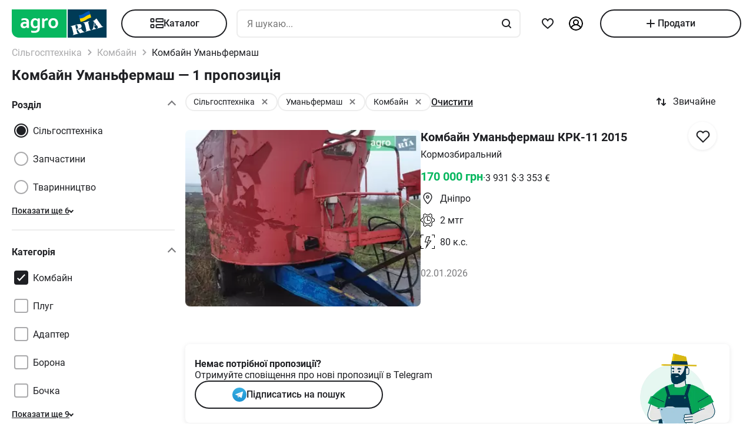

--- FILE ---
content_type: text/html; charset=utf-8
request_url: https://agro.ria.com/tag-kombajn/marka-umanfermash/
body_size: 288264
content:
<!DOCTYPE html><html lang="uk"> <head>  <script src="https://cdnjs.cloudflare.com/polyfill/v3/polyfill.min.js" async></script> <link rel="manifest" href="/manifest.json"> <meta name="theme-color" content="#4CAF50"> <meta name="apple-mobile-web-app-capable" content="yes"> <meta name="apple-mobile-web-app-status-bar-style" content="default"> <meta name="apple-mobile-web-app-title" content="AGRO.RIA"> <link rel="apple-touch-icon" href="/images/agroria-logo_app.png"> <meta name="theme-color" content="#fff"><meta charset='utf-8' />  <style>html {
  -ms-text-size-adjust: 100%;
  -webkit-text-size-adjust: 100%;
}
body {
  margin: 0;
}
article,
aside,
details,
figcaption,
figure,
footer,
header,
main,
menu,
nav,
section,
summary {
  display: block;
}
audio,
canvas,
progress,
video {
  display: inline-block;
  vertical-align: baseline;
}
sub,
sup {
  font-size: 75%;
  line-height: 0;
  position: relative;
  vertical-align: baseline;
}
sup {
  top: -0.5em;
}
sub {
  bottom: -0.25em;
}
svg:not(:root) {
  overflow: hidden;
}
hr {
  box-sizing: content-box;
}
pre {
  overflow: auto;
}
button[disabled],
html input[disabled] {
  cursor: default;
}
button::-moz-focus-inner,
input::-moz-focus-inner {
  border: 0;
  padding: 0;
}
html {
  box-sizing: border-box;
}
*,
:after,
:before {
  box-sizing: inherit;
}
figure {
  margin: 0;
}
html {
  -webkit-font-smoothing: antialiased;
  -moz-osx-font-smoothing: grayscale;
  font: normal normal normal 16px/1.4 Roboto, Roboto2, sans-serif;
  font-size: 16px;
}
body {
  color: #1f2024;
  background: #fff;
  font-size: 16px;
}
ol,
ul {
  padding-left: 20px;
}
dl,
ol,
p,
table,
ul {
  margin: 0 0 15px;
}
ol li ol,
ul li ul {
  margin-bottom: 0;
}
h1,
h2,
h3,
h4,
h5 {
  margin: 0 0 15px;
  font-weight: 400;
  font-family: Roboto, Roboto2, sans-serif;
  line-height: 1.2;
  color: #1f2024;
}
h1 {
  margin: 0 0 20px;
}
h1:not(:first-child) {
  margin: 20px 0;
}
h1 {
  font-size: 30px;
}
h2 {
  font-size: 24px;
}
h3 {
  font-size: 18px;
}
h4 {
  font-size: 16px;
}
h5 {
  font-size: 13px;
}
a {
  color: #256799;
  text-decoration: none;
  text-decoration-skip-ink: none;
}
mark {
  background: #ffeea8;
  padding: 0 0.2rem;
}
blockquote {
  margin: 0 0 15px;
  border-left: 16px solid #f0f0f0;
  padding: 0 1.5rem;
  font-size: 1.5rem;
}
blockquote cite {
  display: block;
  margin-top: 15px;
  font-size: 1rem;
  text-align: right;
}
pre {
  border: 0;
  border-radius: 5px;
  background: transparent;
  padding: 1rem;
  tab-size: 2;
  color: #1f2024;
  font-size: 14px;
  margin: 0 0 15px;
}
pre,
pre code {
  font-family: Menlo, monospace;
}
pre code {
  line-height: 1.2;
}
:not(pre) > code {
  color: #1f2024;
  background: transparent;
  font-family: Menlo, monospace;
  font-size: 14px;
  padding: 0 0.2rem;
  border: 1px solid #e0e3e4;
  border-radius: 5px;
}
hr {
  height: 0;
  border: 0;
  border-top: 1px solid #e0e3e4;
  margin: 20px 0;
}
hr.dotted {
  border-top-style: dotted;
}
dt {
  font-weight: 600;
}
dd {
  margin-bottom: 0.5rem;
}
.full-container {
  max-width: 100%;
  padding: 0 20px;
}
@media (min-width: 1025px) {
  .app-content,
  .container {
    width: 960px;
    padding: 0 10px;
    margin-left: auto;
    margin-right: auto;
  }
}
.app-content {
  padding-top: 5px;
}
@media (min-width: 1025px) {
  .app-content {
    padding-bottom: 20px;
    position: relative;
  }
}
.svg {
  display: inline-block;
  width: 1em;
  height: 1em;
  stroke-width: 0;
  stroke: currentColor;
  fill: currentColor;
}
.svg,
img {
  vertical-align: middle;
}
img {
  max-width: 100%;
  height: auto;
  border: 0;
}
[class*=" photo-"],
[class^="photo-"] {
  background-color: #f3fafd;
  display: inline-block;
  position: relative;
  overflow: hidden;
  display: block;
}
[class*=" photo-"] img,
[class^="photo-"] img {
  width: 100%;
  position: absolute;
  top: 0;
  right: 0;
  left: 0;
  bottom: 0;
  margin: auto;
}
[class*=" photo-"]:before,
[class^="photo-"]:before {
  background-image: url("data:image/svg+xml,%3Csvg xmlns='http://www.w3.org/2000/svg' width='148' height='64' viewBox='0 0 148 64' class='load'%3E%3Cstyle%3E @keyframes k1 %7B 0%25 %7B transform: scale(1); %7D 50%25 %7B transform: scale(1.1) translate(-4px, -4px); %7D 100%25 %7B transform: scale(1); %7D %7D @keyframes k2 %7B 0%25 %7B transform: scale(1.1) translate(-10px, -4px); %7D 50%25 %7B transform: scale(1); %7D 100%25 %7B transform: scale(1.1) translate(-10px, -4px); %7D %7D .load g %7B animation: k1 800ms cubic-bezier(0.1, 0.5, 0.5, 1) infinite;%7D .load g:nth-of-type(2) %7B animation-name: k2; %7D %3C/style%3E%3Cg%3E%3Cpath d='M68 30.9995H20V32.9995H68V30.9995Z' fill='white'/%3E%3Cpath d='M60 8H28C23.5817 8 20 11.5817 20 16V31H68V16C68 11.5817 64.4183 8 60 8Z' fill='%23DB5C4C'/%3E%3Cpath d='M68 33.0005H20V48.0005C20 52.4188 23.5817 56.0005 28 56.0005H60C64.4183 56.0005 68 52.4188 68 48.0005V33.0005Z' fill='%23003B56'/%3E%3Cpath d='M37.5981 40.0742L40.5511 40.4728L39.77 42.7693L42.8754 40.8524L46.3047 41.3458L44.6853 39.9224L49.2958 37.3981L43.3898 38.6887L41.4465 36.9995L40.8178 39.2581L37.5981 40.0742Z' fill='white'/%3E%3Cpath fill-rule='evenodd' clip-rule='evenodd' d='M36.3686 48.6056C36.3162 48.4111 36.2638 48.2166 36.2067 48.0268C36.321 47.9888 36.4543 47.9508 36.6067 47.9508C36.6407 47.9396 36.6694 47.9283 36.6943 47.9185C36.7955 47.8788 36.8352 47.8632 36.9116 47.9698C36.9687 48.0552 37.0306 48.1406 37.0926 48.226C37.1545 48.3115 37.2164 48.3969 37.2735 48.4823C37.445 48.729 37.6212 48.9757 37.7975 49.2225C37.9737 49.4692 38.1499 49.7159 38.3214 49.9627L38.6643 50.4182C38.6857 50.4466 38.7044 50.4857 38.7235 50.5254C38.7553 50.5918 38.7881 50.6602 38.8358 50.6839C38.896 50.7139 38.992 50.6846 39.0672 50.6616C39.0871 50.6556 39.1056 50.6499 39.1216 50.6459C39.2073 50.627 39.2978 50.6032 39.3883 50.5795C39.4788 50.5558 39.5693 50.5321 39.655 50.5131C39.9503 50.4372 40.2408 50.3613 40.5314 50.2853C40.8219 50.2094 41.1124 50.1335 41.4077 50.0576C41.503 50.0291 41.603 50.0054 41.703 49.9817C41.8031 49.9579 41.9031 49.9342 41.9983 49.9057C42.0121 49.9023 42.0289 49.8989 42.0474 49.8951C42.1315 49.8781 42.2494 49.8541 42.2651 49.7919C42.3296 49.6151 42.1347 49.6288 42.0156 49.6372C41.994 49.6387 41.9749 49.64 41.9602 49.64C41.7697 49.64 41.5983 49.5451 41.4458 49.4502C41.141 49.2604 40.8362 48.9947 40.6076 48.729L40.5835 48.701C40.3605 48.4421 40.1076 48.1484 39.9789 47.837C39.962 47.8033 39.9468 47.7564 39.9303 47.7056C39.8909 47.5843 39.8442 47.4406 39.7502 47.4004C39.6397 47.3532 39.4638 47.4494 39.3418 47.5162C39.3165 47.53 39.2936 47.5425 39.274 47.5523C39.2231 47.5748 39.1727 47.5977 39.1225 47.6205C38.8338 47.7518 38.5507 47.8805 38.2261 47.9129C37.826 47.9508 37.5022 47.8559 37.1211 47.7421C37.21 47.7148 37.3014 47.69 37.3935 47.665C37.5578 47.6204 37.7244 47.5751 37.8832 47.5143C38.0202 47.4569 38.1544 47.4103 38.2869 47.3643C38.5047 47.2887 38.7178 47.2147 38.931 47.0968C39.274 46.907 39.6169 46.7172 39.8455 46.3945C40.2646 45.8061 40.017 44.8002 39.4835 44.3637C39.195 44.1269 38.861 44.1463 38.5086 44.1668C38.4655 44.1693 38.4221 44.1718 38.3785 44.1739C37.9975 44.1929 37.6165 44.2688 37.2545 44.3447C36.7354 44.4481 36.2251 44.5868 35.7177 44.7247C35.4802 44.7892 35.2433 44.8536 35.0064 44.9141C34.0729 45.1608 33.1203 45.4076 32.1677 45.6543C32.0725 45.6733 31.9582 45.7492 32.0153 45.8631C32.0692 45.957 32.1992 45.9276 32.3112 45.9023C32.3576 45.8918 32.4009 45.8821 32.4345 45.8821C32.8017 45.8661 32.9013 46.2502 32.98 46.5538C32.9952 46.6124 33.0096 46.668 33.0251 46.7172C33.2338 47.341 33.3959 47.9881 33.5569 48.6312C33.6016 48.8098 33.6463 48.9881 33.6919 49.1655C33.7395 49.3269 33.7776 49.4929 33.8157 49.659C33.8538 49.8251 33.8919 49.9911 33.9395 50.1525C34.0538 50.5131 34.1681 50.9117 34.1681 51.2723C34.1491 51.4811 34.0919 51.5949 33.9014 51.6898C33.8743 51.7014 33.8433 51.7114 33.8116 51.7216C33.6877 51.7615 33.5549 51.8043 33.6157 51.9555C33.6635 52.0667 34.0583 51.9386 34.2304 51.8828C34.264 51.8719 34.2891 51.8637 34.3015 51.8606C34.8254 51.7278 35.3541 51.5902 35.8828 51.4526C36.4115 51.315 36.9401 51.1774 37.4641 51.0445C37.4821 51.04 37.5022 51.0356 37.5234 51.0308C37.5921 51.0155 37.6726 50.9976 37.7308 50.9686C37.8641 50.8927 37.826 50.7029 37.6736 50.7219C37.6409 50.7259 37.6047 50.7326 37.5664 50.7397C37.4266 50.7656 37.2599 50.7964 37.1402 50.7219C37.0102 50.6479 36.9164 50.4296 36.8588 50.2955L36.8544 50.2853C36.7757 50.0724 36.7169 49.8529 36.6584 49.6346C36.6178 49.4831 36.5774 49.3322 36.5305 49.1845C36.4734 48.9947 36.421 48.8002 36.3686 48.6056ZM35.9907 47.1884C35.9308 46.9468 35.8718 46.7086 35.8066 46.4704C35.7947 46.4036 35.7674 46.3083 35.7357 46.1978C35.6142 45.7748 35.4289 45.1294 35.8066 45.009C36.0543 44.9141 36.34 44.8192 36.6067 44.8192C36.8354 44.8192 36.9878 45.1608 37.064 45.3506C37.1973 45.6733 37.3307 46.0719 37.3498 46.4325C37.3543 46.5088 37.3684 46.5904 37.3827 46.6735C37.4291 46.942 37.4782 47.2265 37.2164 47.4004C37.083 47.4953 36.9306 47.5523 36.7592 47.5902C36.7434 47.5941 36.7074 47.6037 36.6602 47.6163C36.4785 47.6646 36.1305 47.7571 36.1305 47.7421C36.0813 47.5545 36.0358 47.3705 35.9907 47.1884Z' fill='white'/%3E%3Cpath d='M43.1701 46.9638C43.1605 46.926 43.151 46.8881 43.1414 46.85L42.7985 45.5974C42.7032 45.2178 42.5889 44.8572 42.4746 44.4965C42.4365 44.3257 42.3794 44.1549 42.3222 43.9841C42.3162 43.968 42.3099 43.9508 42.3033 43.9329C42.248 43.7816 42.1727 43.5755 42.0364 43.4906C41.9065 43.4187 41.7655 43.4449 41.6303 43.4701C41.5871 43.4781 41.5445 43.486 41.503 43.4906C41.3887 43.4906 41.1601 43.3767 41.3506 43.2629C41.5185 43.1599 41.7303 43.118 41.9324 43.0781C42.0283 43.0591 42.122 43.0406 42.2079 43.0161C42.7318 42.8833 43.2509 42.7457 43.77 42.6081C44.2892 42.4705 44.8084 42.3329 45.3324 42.2C45.344 42.1971 45.3561 42.1938 45.3686 42.1903C45.4377 42.1712 45.5184 42.1489 45.5991 42.181C45.7896 42.2569 45.5991 42.4278 45.4848 42.4657C45.3133 42.5037 45.1228 42.5606 45.0466 42.7314C44.9704 42.9023 45.0085 43.13 45.0466 43.3008C45.1851 44.0081 45.3551 44.6841 45.528 45.3714C45.5453 45.4403 45.5627 45.5092 45.58 45.5784C45.6753 45.9769 45.7706 46.3756 45.8849 46.7551C45.9146 46.8619 45.9407 46.9742 45.9671 47.0881C46.0251 47.3385 46.0849 47.5962 46.1897 47.818C46.2659 48.0078 46.3611 48.1406 46.4755 48.2925C46.5496 48.3848 46.8585 48.3333 46.9803 48.313L46.9898 48.3115C47.0851 48.2925 47.409 48.3304 47.2375 48.4823C47.1793 48.5113 47.0988 48.5292 47.0301 48.5445C47.0089 48.5492 46.9888 48.5537 46.9708 48.5582C46.4469 48.691 45.9277 48.8286 45.4085 48.9663C44.8894 49.1039 44.3702 49.2415 43.8463 49.3743C43.8105 49.3845 43.774 49.395 43.737 49.4057C43.4981 49.4747 43.2364 49.5502 42.989 49.5831C42.7985 49.621 42.9128 49.3743 43.0271 49.3364C43.0708 49.3146 43.1191 49.2975 43.1681 49.2802C43.2902 49.2371 43.4164 49.1925 43.4844 49.0706C43.5606 48.9188 43.5225 48.691 43.4844 48.5202C43.4681 48.3578 43.4378 48.2093 43.4055 48.0509C43.4001 48.0242 43.3946 47.9972 43.3891 47.9698C43.3377 47.6283 43.2554 47.3022 43.1701 46.9638Z' fill='white'/%3E%3Cpath fill-rule='evenodd' clip-rule='evenodd' d='M49.3765 45.6842C49.376 45.5941 49.3755 45.507 49.3713 45.4265C49.638 45.3506 49.9238 45.2937 50.2286 45.2937C50.3239 45.2652 50.4191 45.2415 50.5144 45.2178C50.6097 45.194 50.7049 45.1703 50.8001 45.1419C50.8251 45.1419 50.8684 45.1273 50.9123 45.1126C50.9688 45.0936 51.0264 45.0742 51.0478 45.0849C51.0573 45.0944 51.0812 45.1276 51.105 45.1608C51.1288 45.194 51.1526 45.2273 51.1621 45.2367C51.2012 45.2627 51.2314 45.2975 51.2587 45.329C51.2714 45.3437 51.2834 45.3576 51.2955 45.3696C51.3336 45.4171 51.3669 45.4645 51.4003 45.512C51.4336 45.5594 51.467 45.6068 51.5051 45.6543C51.515 45.6684 51.525 45.6827 51.5351 45.697C51.6608 45.8753 51.7979 46.0698 51.8861 46.2806C51.9623 46.4514 52.0385 46.6223 51.9623 46.8121C51.867 46.9829 51.6956 47.0968 51.5241 47.1727C51.5089 47.1803 51.4929 47.1871 51.4769 47.1939C51.4128 47.2213 51.3488 47.2486 51.3336 47.3245C51.3336 47.3814 51.3336 47.4574 51.4098 47.4763C51.4563 47.4763 51.5281 47.4512 51.584 47.4316C51.5968 47.4271 51.6087 47.4229 51.6194 47.4194C52.1052 47.296 52.5862 47.1679 53.0673 47.0398C53.5483 46.9117 54.0294 46.7836 54.5152 46.6602C54.7377 46.5969 54.9661 46.5394 55.1971 46.4813C55.3815 46.4349 55.5675 46.3881 55.7536 46.3376C55.8298 46.3186 55.906 46.2996 55.9822 46.2427C56.0345 46.1905 55.959 46.1543 55.9166 46.134C55.9128 46.1321 55.9092 46.1304 55.906 46.1288C55.8107 46.0908 55.7726 46.0908 55.6774 46.0908C55.5059 46.0908 55.3725 46.0908 55.2201 45.977C55.0868 45.8631 54.9534 45.7302 54.8391 45.5974C54.7019 45.4493 54.5853 45.2808 54.4687 45.1122C54.391 44.9999 54.3133 44.8875 54.2294 44.7812C53.2387 43.4716 52.2481 42.162 51.3145 40.8335C51.2193 40.6816 51.105 40.5298 50.9907 40.3969C50.8985 40.2745 50.8435 40.3372 50.7657 40.4257C50.747 40.447 50.727 40.4698 50.7049 40.4918C50.6602 40.5363 50.6161 40.5808 50.5722 40.6251C50.3537 40.8454 50.1395 41.0614 49.8857 41.251C49.5809 41.4788 49.257 41.6876 48.914 41.8394C48.8558 41.8568 48.7975 41.8725 48.7398 41.8879C48.6088 41.9231 48.4806 41.9575 48.3616 42.0102C48.171 42.1051 48.1901 42.2 48.3806 42.2569C48.4454 42.2754 48.5271 42.286 48.6133 42.2972C48.882 42.3321 49.1952 42.3727 49.1808 42.6745C49.1617 43.073 49.1236 43.4716 49.0855 43.8701C49.0588 44.0941 49.038 44.3166 49.0174 44.538C48.9645 45.1046 48.9123 45.6641 48.7616 46.2237C48.7567 46.2413 48.7518 46.259 48.7468 46.2769C48.5591 46.9516 48.3258 47.7898 47.6947 48.1596C47.6185 48.1976 47.409 48.4064 47.6376 48.4064C47.7049 48.4064 47.7655 48.3866 47.8274 48.3665C47.8706 48.3525 47.9144 48.3382 47.9615 48.3304C48.2282 48.264 48.4948 48.1928 48.7615 48.1217C49.0283 48.0505 49.295 47.9793 49.5618 47.9129C49.7858 47.8598 50.0038 47.8007 50.2191 47.7423C50.3885 47.6964 50.5562 47.651 50.724 47.6092C50.8383 47.5712 51.0288 47.4763 50.8573 47.3814C50.7762 47.3309 50.6788 47.3234 50.5826 47.316C50.498 47.3095 50.4142 47.3031 50.3429 47.2676C50.1524 47.1727 50 47.0778 49.8666 46.9259C49.8173 46.8686 49.768 46.8219 49.7201 46.7766C49.6572 46.7169 49.5969 46.6598 49.5428 46.5843C49.38 46.3484 49.3781 45.9979 49.3765 45.6842ZM49.8131 43.3027C50.1607 43.7832 50.5148 44.2727 50.8573 44.7623C50.5776 44.8373 50.304 44.9184 50.033 44.9986C49.8241 45.0605 49.6167 45.122 49.4094 45.1798C49.4475 44.7812 49.4665 44.4016 49.4856 44.0031C49.4856 43.7563 49.5046 43.4906 49.5237 43.2249C49.5237 43.2024 49.5287 43.1698 49.5343 43.1337C49.5475 43.0481 49.5639 42.9423 49.5237 42.9023C49.6194 43.0349 49.716 43.1684 49.8131 43.3027Z' fill='white'/%3E%3Cpath d='M51.39 25.7407C51.1527 25.8147 50.8815 25.8703 50.5595 25.9258C50.2374 25.9629 49.9493 25.9814 49.6612 25.9814C48.9493 25.9814 48.3731 25.8518 47.9324 25.611C47.4748 25.3518 47.1697 24.9999 46.9833 24.537C46.8477 24.2036 46.7799 23.7407 46.7799 23.1666V18.4259H45.2037V16.5741H46.7799V14H48.8307V16.5741H51.2713V18.4259H48.8477V22.8888C48.8477 23.2407 48.8985 23.4999 49.0002 23.6666C49.1697 23.9629 49.5256 24.111 50.0341 24.111C50.2713 24.111 50.5086 24.0925 50.7459 24.0555C50.9832 24.0185 51.2035 23.9629 51.4069 23.9073V25.7407H51.39Z' fill='white'/%3E%3Cpath fill-rule='evenodd' clip-rule='evenodd' d='M32.3394 24.7785H32.3733L32.4072 25.723H34.2715C34.2626 25.5469 34.2583 25.3501 34.2538 25.1409C34.2498 24.954 34.2456 24.7572 34.2376 24.5563C34.2207 24.1119 34.2207 23.5933 34.2207 22.9822V19.5193C34.2207 19.0563 34.1529 18.6304 34.0003 18.2415C33.8478 17.8526 33.6105 17.5193 33.3054 17.223C33.0004 16.9267 32.6105 16.7045 32.1529 16.5378C31.6953 16.3712 31.1529 16.2971 30.5428 16.2971C30.0174 16.2971 29.5259 16.3527 29.0513 16.4638C28.5767 16.5749 28.1361 16.723 27.7123 16.9267V18.686C28.2039 18.4823 28.6615 18.3341 29.0682 18.223C29.492 18.1304 29.9157 18.0749 30.3224 18.0749C30.6614 18.0749 30.9496 18.1119 31.1868 18.2045C31.4241 18.2971 31.6106 18.4267 31.7631 18.5749C31.9156 18.7415 32.0173 18.9082 32.0851 19.1119C32.1529 19.3156 32.1868 19.5193 32.1868 19.7415V20.1119C31.9495 20.0378 31.6784 19.9823 31.3733 19.9267C31.0682 19.8712 30.7292 19.8526 30.3733 19.8526C29.8818 19.8526 29.4242 19.9267 29.0174 20.0749C28.5937 20.223 28.2377 20.4267 27.9496 20.7045C27.6445 20.9823 27.4242 21.3156 27.2547 21.7045C27.0852 22.1119 27.0005 22.5378 27.0005 23.0378C27.0005 23.5008 27.0852 23.8896 27.2208 24.26C27.3734 24.6119 27.5598 24.9267 27.814 25.1859C28.0683 25.4452 28.3733 25.6489 28.7123 25.7785C29.0682 25.9081 29.4242 25.9822 29.8309 25.9822C30.136 25.9822 30.4072 25.9452 30.6614 25.8711C30.9157 25.797 31.1529 25.7044 31.3563 25.5748C31.5767 25.4637 31.7631 25.3341 31.9156 25.1859C32.0851 25.0563 32.2207 24.9082 32.3394 24.7785ZM31.5258 21.723C31.78 21.76 32.0004 21.7971 32.2038 21.8526V23.26C32.119 23.3711 32.0004 23.4822 31.8817 23.5933C31.7461 23.7045 31.6106 23.8156 31.458 23.9082C31.3055 24.0008 31.136 24.0748 30.9496 24.1304C30.7631 24.1859 30.5597 24.223 30.3563 24.223C30.1869 24.223 30.0343 24.2045 29.8818 24.1489C29.7292 24.0933 29.6106 24.0193 29.492 23.9267C29.3733 23.8156 29.2886 23.6859 29.2208 23.5378C29.153 23.3896 29.1191 23.2045 29.1191 23.0008C29.1191 22.5563 29.2716 22.223 29.5598 22.0008C29.8479 21.7785 30.2377 21.6674 30.7462 21.6674C31.0173 21.6674 31.2716 21.686 31.5258 21.723Z' fill='white'/%3E%3Cpath d='M38.1868 25.537C38.7461 25.8519 39.441 26 40.2884 26C40.7291 26 41.1359 25.9444 41.5088 25.8704C41.8647 25.7778 42.1867 25.6481 42.4748 25.4815C42.763 25.3148 43.0003 25.1111 43.2206 24.8704C43.424 24.6296 43.5935 24.3704 43.729 24.0741C43.9663 23.5556 44.085 22.9259 44.085 22.1852V16.5741H42.0342V22C42.0342 22.5371 41.9664 22.9445 41.8308 23.2408C41.6952 23.5371 41.4918 23.7778 41.2376 23.9259C40.9833 24.0741 40.6613 24.1482 40.2884 24.1482C39.9325 24.1482 39.6274 24.0741 39.3732 23.9445C39.119 23.7963 38.9156 23.5926 38.78 23.3148C38.6953 23.1667 38.6444 22.963 38.5936 22.7408C38.5597 22.5185 38.5427 22.2593 38.5427 21.9445V16.5741H36.4919V22.2037C36.4919 22.6111 36.5258 23 36.5936 23.3334C36.6784 23.6852 36.78 24 36.9326 24.2778C37.2038 24.7963 37.6275 25.2222 38.1868 25.537Z' fill='white'/%3E%3Cpath fill-rule='evenodd' clip-rule='evenodd' d='M60.7124 23.1302C60.8988 22.5377 61.0005 21.8895 61.0005 21.1673C61.0005 20.4451 60.9157 19.7969 60.6954 19.2043C60.509 18.6118 60.2208 18.1118 59.8649 17.6858C59.492 17.2599 59.0514 16.9266 58.526 16.7044C58.0005 16.4636 57.4073 16.3525 56.7463 16.3525C56.1023 16.3525 55.526 16.4636 55.0006 16.7044C54.4921 16.9266 54.0515 17.2599 53.6786 17.6858C53.3057 18.0932 53.0346 18.6118 52.8312 19.2043C52.6447 19.7969 52.543 20.4451 52.543 21.1673C52.543 21.8895 52.6278 22.5377 52.8312 23.1302C53.0176 23.7228 53.3057 24.2228 53.6617 24.6487C54.0345 25.0747 54.4752 25.408 55.0006 25.6302C55.526 25.871 56.1192 25.9821 56.7802 25.9821C57.4243 25.9821 58.0005 25.871 58.526 25.6302C59.0514 25.408 59.492 25.0747 59.8649 24.6487C60.2378 24.2413 60.509 23.7228 60.7124 23.1302ZM58.7293 19.871C58.831 20.2599 58.8819 20.6858 58.8819 21.1673C58.8819 21.6488 58.831 22.0932 58.7463 22.4636C58.6276 22.8339 58.4921 23.1488 58.3056 23.3895C58.1192 23.6488 57.8989 23.8339 57.6446 23.9636C57.3904 24.0932 57.1023 24.1488 56.7972 24.1488C56.4921 24.1488 56.204 24.0932 55.9497 23.9636C55.6955 23.8339 55.4752 23.6302 55.2887 23.3895C55.1023 23.1488 54.9498 22.8339 54.8481 22.4636C54.7464 22.0747 54.6955 21.6488 54.6955 21.1673C54.6955 20.6673 54.7464 20.2414 54.8481 19.871C54.9498 19.4821 55.0854 19.1858 55.2718 18.9266C55.4582 18.6673 55.6786 18.4821 55.9328 18.3525C56.187 18.2229 56.4582 18.1673 56.7633 18.1673C57.0684 18.1673 57.3565 18.2229 57.6107 18.3525C57.8819 18.4821 58.1022 18.6673 58.2887 18.9266C58.4751 19.1858 58.6277 19.5006 58.7293 19.871Z' fill='white'/%3E%3C/g%3E%3Cg%3E%3Cpath fill-rule='evenodd' clip-rule='evenodd' d='M101.625 18.5655C101.625 17.1979 102.146 15.9519 103 15C103.854 15.9519 104.375 17.1979 104.375 18.5655C104.35 20.0266 104.249 21.4861 104.147 22.9456C104.04 24.4858 103.933 26.0259 103.917 27.5673C103.849 30.3651 104.704 32.9929 105.743 35.5564C106.088 36.262 106.461 36.9528 106.834 37.6442L106.839 37.6521L107.941 37.4341C108.934 37.2392 109.579 36.2918 109.381 35.3173C109.207 34.4646 108.443 33.8725 107.59 33.8685L107.189 33.9107L108.085 26.5687C108.377 23.2992 110.095 20.4314 112.625 18.5655C113.06 18.2449 113.52 17.9518 114 17.6935V43.7705H107.87C107.411 46.2139 106.042 48.3427 104.117 49.8045C103.659 50.1143 103.276 50.523 103 51C102.724 50.523 102.341 50.1143 101.883 49.8045C99.958 48.3427 98.5886 46.2139 98.1302 43.7705H92V17.6935C92.4795 17.9518 92.9402 18.2449 93.375 18.5655C95.9051 20.4314 97.6228 23.2992 97.9154 26.5687L98.8105 33.9107L98.4095 33.8685C97.557 33.8724 96.7927 34.4646 96.6191 35.3173C96.4207 36.2918 97.0662 37.2392 98.0586 37.4341L99.1615 37.6521L99.1655 37.6446C99.539 36.9531 99.9121 36.2622 100.257 35.5564C101.296 32.9929 102.151 30.3651 102.083 27.5673C102.067 26.0259 101.96 24.4858 101.853 22.9456C101.751 21.4861 101.65 20.0266 101.625 18.5655ZM96.0534 26.3928C95.816 24.5202 95.0197 22.8163 93.8333 21.4489V34.7687H94.8717C95.1397 33.7495 95.8518 32.9071 96.791 32.4479L96.0534 26.3928ZM112.167 34.7687V21.4489C110.98 22.8163 110.184 24.5202 109.947 26.3928L109.209 32.4479C110.148 32.9071 110.86 33.7495 111.128 34.7687H112.167ZM105.012 38.1022C104.17 36.7061 103.492 35.2041 103 33.6224C102.508 35.2041 101.83 36.7061 100.988 38.1022C101.789 38.3412 102.486 38.8061 103 39.4313C103.514 38.8061 104.211 38.3412 105.012 38.1022ZM94.8717 36.5691H93.8333V41.9701H97.9583C97.9583 41.0572 98.0877 40.1725 98.3236 39.3329L97.4427 39.136C96.1869 38.7932 95.1991 37.8115 94.8717 36.5691ZM112.167 36.5691H111.128C110.801 37.8115 109.813 38.7932 108.557 39.136L107.676 39.3329C107.912 40.1725 108.042 41.0572 108.042 41.9701H112.167V36.5691ZM102.083 41.9701C102.083 40.8356 101.226 39.9022 100.114 39.7478C99.9081 40.4546 99.7917 41.1984 99.7917 41.9701H102.083ZM106.208 41.9701C106.208 41.1984 106.092 40.4546 105.886 39.7478C104.774 39.9022 103.917 40.8356 103.917 41.9701H106.208ZM102.083 43.7705H99.9993C100.337 45.219 101.072 46.5227 102.083 47.561V43.7705ZM106.001 43.7705H103.917V47.561C104.928 46.5227 105.663 45.219 106.001 43.7705Z' fill='%23003B56'/%3E%3Cpath fill-rule='evenodd' clip-rule='evenodd' d='M79 17C79 12.0294 83.0294 8 88 8H118C122.971 8 127 12.0294 127 17V47C127 51.9706 122.971 56 118 56H88C83.0294 56 79 51.9706 79 47V17ZM88 8.75H118C122.556 8.75 126.25 12.4437 126.25 17V47C126.25 51.5563 122.556 55.25 118 55.25H88C83.4437 55.25 79.75 51.5563 79.75 47V17C79.75 12.4437 83.4437 8.75 88 8.75Z' fill='%23003B56'/%3E%3C/g%3E%3C/svg%3E");
  background-size: contain;
  background-repeat: no-repeat;
  background-position: 50%;
  position: absolute;
  top: 0;
  left: 0;
  right: 0;
  bottom: 0;
  margin: auto;
  max-width: 148px;
  content: "";
}
[class*=" photo-"]:after,
[class^="photo-"]:after {
  display: block;
  width: 100%;
  padding-top: 66%;
  position: inherit;
  box-sizing: border-box;
  content: "";
}
[class*=" photo-"].loaded:before,
[class^="photo-"].loaded:before {
  background-image: none;
}
.clearfix:after,
.clearfix:before {
  content: " ";
  display: block;
}
.clearfix:after {
  clear: both;
}
.text-l {
  text-align: left;
}
.text-r {
  text-align: right;
}
.text-c {
  text-align: center;
}
.text-j {
  text-align: justify;
}
.d-block {
  display: block;
}
.i-block {
  display: inline-block;
}
.inline {
  display: inline;
}
.d-table {
  width: 100%;
  display: table;
}
.t-row {
  display: table-row;
}
.t-cell {
  vertical-align: middle;
  display: table-cell;
}
.vertical-center {
  display: flex;
  align-items: center;
  justify-content: center;
}
.responsive-image {
  max-width: 100%;
  height: auto;
}
.show {
  display: block !important;
}
.hide {
  display: none !important;
}
@media (max-width: 1024px) {
  .mhide {
    display: none !important;
  }
}
@media (min-width: 1025px) {
  .dhide {
    display: none !important;
  }
}
.invisible {
  visibility: hidden;
}
.fl-left {
  float: left;
}
.fl-right {
  float: right;
}
.no-padding-top {
  padding-top: 0;
}
.no-padding-bottom {
  padding-bottom: 0;
}
.pb-5 {
  padding-bottom: 5px;
}
.pt-5 {
  padding-top: 5px;
}
.pb-10 {
  padding-bottom: 10px;
}
.pt-10 {
  padding-top: 10px;
}
.pb-15 {
  padding-bottom: 15px;
}
.pt-15 {
  padding-top: 15px;
}
.pb-20 {
  padding-bottom: 20px;
}
.pt-20 {
  padding-top: 20px;
}
.no-margin-top {
  margin-top: 0;
}
.no-margin-bottom {
  margin-bottom: 0;
}
.mb-5 {
  margin-bottom: 5px;
}
.mt-5 {
  margin-top: 5px;
}
.mb-10 {
  margin-bottom: 10px;
}
.mt-10 {
  margin-top: 10px;
}
.mb-15 {
  margin-bottom: 15px;
}
.mt-15 {
  margin-top: 15px;
}
.mb-20 {
  margin-bottom: 20px;
}
.mt-20 {
  margin-top: 20px;
}
@media (max-width: 1024px) {
  .m-padding {
    padding-left: 15px;
    padding-right: 15px;
  }
}
@media (max-width: 1024px) {
  .m-margin {
    margin-left: 15px;
    margin-right: 15px;
  }
}
.dotted {
  border-bottom-style: dotted;
  transition: border-bottom-color 0.2s;
}
.dotted,
.dotted:hover {
  border-bottom-color: currentColor;
}
.dotted:hover {
  border-bottom-style: solid;
}
.bold {
  font-weight: 600;
}
.unlink {
  color: #1f2024;
}
.unlink,
.unlink:active,
.unlink:focus,
.unlink:hover {
  text-decoration: none;
  border-bottom-color: transparent;
}
.unstyle,
.unstyle ol,
.unstyle ul {
  padding-left: 0;
  list-style-type: none;
}
.unstyle dd {
  margin-left: 0;
}
.green-dark {
  color: #3c9806;
}
.green {
  color: #79be00;
}
.grey {
  color: #9b9b9b;
}
.size13 {
  font-size: 13px;
}
[type="color"],
[type="date"],
[type="datetime-local"],
[type="datetime"],
[type="email"],
[type="month"],
[type="number"],
[type="password"],
[type="search"],
[type="tel"],
[type="text"],
[type="time"],
[type="url"],
[type="week"],
select,
textarea {
  display: inline-block;
  border: 1px solid #e0e3e4;
  border-radius: 3px;
  padding: 6px 10px;
  outline: none;
  background: transparent;
  font-size: 16px;
  font-family: Roboto, Roboto2, sans-serif;
  line-height: 1;
  height: 32px;
}
[type="color"]:hover,
[type="date"]:hover,
[type="datetime-local"]:hover,
[type="datetime"]:hover,
[type="email"]:hover,
[type="month"]:hover,
[type="number"]:hover,
[type="password"]:hover,
[type="search"]:hover,
[type="tel"]:hover,
[type="text"]:hover,
[type="time"]:hover,
[type="url"]:hover,
[type="week"]:hover,
select:hover,
textarea:hover {
  border: 2px solid #c5cacc;
}
[type="color"]:active,
[type="color"]:focus,
[type="date"]:active,
[type="date"]:focus,
[type="datetime-local"]:active,
[type="datetime-local"]:focus,
[type="datetime"]:active,
[type="datetime"]:focus,
[type="email"]:active,
[type="email"]:focus,
[type="month"]:active,
[type="month"]:focus,
[type="number"]:active,
[type="number"]:focus,
[type="password"]:active,
[type="password"]:focus,
[type="search"]:active,
[type="search"]:focus,
[type="tel"]:active,
[type="tel"]:focus,
[type="text"]:active,
[type="text"]:focus,
[type="time"]:active,
[type="time"]:focus,
[type="url"]:active,
[type="url"]:focus,
[type="week"]:active,
[type="week"]:focus,
select:active,
select:focus,
textarea:active,
textarea:focus {
  border: 2px solid #219be7;
}
textarea {
  overflow: auto;
  height: auto;
}
fieldset {
  border: 1px solid #e0e3e4;
  border-radius: 5px;
  padding: 15px;
  margin: 15px 0;
}
legend {
  padding: 0 0.5rem;
  font-weight: 600;
}
select {
  color: #1f2024;
  -webkit-appearance: none;
  -moz-appearance: none;
  background: url([data-uri])
    100% no-repeat;
  line-height: 1;
}
select.arrow-red {
  background: url([data-uri])
    100% no-repeat;
}
select::-ms-expand {
  display: none;
}
[type="range"] {
  width: 100%;
}
input.has-error,
input.has-error:active,
input.has-error:focus,
input.has-error:hover,
select.has-error,
select.has-error:active,
select.has-error:focus,
select.has-error:hover,
textarea.has-error,
textarea.has-error:active,
textarea.has-error:focus,
textarea.has-error:hover {
  border: 1px solid #f33;
}
:-moz-placeholder,
:-ms-input-placeholder,
::-moz-placeholder,
::-webkit-input-placeholder {
  color: #9a9a9a;
}
.checkbox,
.radio {
  position: absolute;
  width: 1px;
  height: 1px;
  overflow: hidden;
  clip: rect(0 0 0 0);
}
.checkbox + label,
.radio + label {
  position: relative;
  color: #1f2024;
  line-height: 1.4;
  padding-left: 25px;
  display: inline-block;
}
.checkbox + label:before,
.radio + label:before {
  position: absolute;
  top: 1px;
  left: 0;
  display: inline-block;
  width: 18px;
  height: 18px;
  box-shadow: inset 0 0 0 1px #e0e3e4;
  border-radius: 2px;
  background: #fff;
  content: "";
}
.checkbox + label:hover:before,
.radio + label:hover:before {
  box-shadow: inset 0 0 0 1px #b6b6b6;
}
.checkbox:checked + label:before,
.radio:checked + label:before {
  background: url("data:image/svg+xml;charset=utf-8,%3Csvg xmlns='http://www.w3.org/2000/svg' width='10' height='8' viewBox='0 0 10 8' fill='none'%3E%3Cpath d='M2 4l2 2 4-4' stroke='%239B9B9B' stroke-width='2' stroke-linecap='square'/%3E%3C/svg%3E")
    50% no-repeat;
}
.checkbox:focus + label:before,
.radio:focus + label:before {
  box-shadow: inset 0 0 0 1px #b6b6b6;
}
.checkbox--blue:checked + label:before {
  background: #256799
    url("data:image/svg+xml;charset=utf-8,%3Csvg xmlns='http://www.w3.org/2000/svg' width='10' height='8' viewBox='0 0 10 8' fill='none'%3E%3Cpath d='M2 4l2 2 4-4' stroke='%23fff' stroke-width='2' stroke-linecap='square'/%3E%3C/svg%3E")
    50% no-repeat;
  box-shadow: inset 0 0 0 1px #256799;
}
.radio + label:before {
  border-radius: 50%;
}
.radio:checked + label:before {
  background: url("data:image/svg+xml;charset=utf-8,%3Csvg xmlns='http://www.w3.org/2000/svg' width='18' height='18' viewBox='0 0 18 18' fill='none'%3E%3Crect x='.5' y='.5' width='17' height='17' rx='8.5' stroke='%23E0E3E4'/%3E%3Crect x='5' y='5' width='8' height='8' rx='4' fill='%2379BE00'/%3E%3C/svg%3E")
    50% no-repeat;
}
.radio:focus + label:before {
  box-shadow: inset 0 0 0 1px #b6b6b6;
}
.radio--blue:checked + label:before {
  background: url("data:image/svg+xml;charset=utf-8,%3Csvg xmlns='http://www.w3.org/2000/svg' width='18' height='18' viewBox='0 0 18 18' fill='none'%3E%3Crect x='.5' y='.5' width='17' height='17' rx='8.5' stroke='%23E0E3E4'/%3E%3Crect x='5' y='5' width='8' height='8' rx='4' fill='%23256799'/%3E%3C/svg%3E")
    50% no-repeat;
}
.radio--blue:focus + label:before {
  box-shadow: inset 0 0 0 1px #b6b6b6;
}
table {
  border-collapse: collapse;
  border-spacing: 0;
  width: 100%;
  max-width: 100%;
}
thead th {
  border-bottom: 2px solid #e0e3e4;
}
tfoot th {
  border-top: 2px solid #e0e3e4;
}
td {
  border-bottom: 1px solid #e0e3e4;
}
td,
th {
  text-align: left;
  padding: 0.5rem;
}
caption {
  padding: 15px 0;
  caption-side: bottom;
  color: #ababab;
}
.striped-table tbody tr:nth-child(odd) {
  background-color: #f8f8f8;
}
.contain-table {
  overflow-x: auto;
}
@media (max-width: 1024px) {
  .contain-table {
    width: 100%;
  }
}
.row {
  margin-left: 5px;
  margin-right: 5px;
}
@media (min-width: 1025px) {
  .row {
    margin-left: -10px;
    margin-right: -10px;
  }
}
.row:after {
  content: " ";
  visibility: hidden;
  display: block;
  height: 0;
  clear: both;
}
.col {
  padding-left: 10px;
  padding-right: 10px;
  float: left;
}
.col.clr {
  clear: both;
}
.col-1 {
  width: 8.33333%;
}
.col-2 {
  width: 16.66667%;
}
.col-3 {
  width: 25%;
}
.col-4 {
  width: 33.33333%;
}
.col-5 {
  width: 41.66667%;
}
.col-6 {
  width: 50%;
}
.col-7 {
  width: 58.33333%;
}
.col-8 {
  width: 66.66667%;
}
.col-9 {
  width: 75%;
}
.col-10 {
  width: 83.33333%;
}
.col-11 {
  width: 91.66667%;
}
.col-12 {
  width: 100%;
}
@media (max-width: 768px) {
  .col-t-1 {
    width: 8.33333%;
  }
  .col-t-2 {
    width: 16.66667%;
  }
  .col-t-3 {
    width: 25%;
  }
  .col-t-4 {
    width: 33.33333%;
  }
  .col-t-5 {
    width: 41.66667%;
  }
  .col-t-6 {
    width: 50%;
  }
  .col-t-7 {
    width: 58.33333%;
  }
  .col-t-8 {
    width: 66.66667%;
  }
  .col-t-9 {
    width: 75%;
  }
  .col-t-10 {
    width: 83.33333%;
  }
  .col-t-11 {
    width: 91.66667%;
  }
  .col-t-12 {
    width: 100%;
  }
}
@media (max-width: 480px) {
  .col-m-1 {
    width: 8.33333%;
  }
  .col-m-2 {
    width: 16.66667%;
  }
  .col-m-3 {
    width: 25%;
  }
  .col-m-4 {
    width: 33.33333%;
  }
  .col-m-5 {
    width: 41.66667%;
  }
  .col-m-6 {
    width: 50%;
  }
  .col-m-7 {
    width: 58.33333%;
  }
  .col-m-8 {
    width: 66.66667%;
  }
  .col-m-9 {
    width: 75%;
  }
  .col-m-10 {
    width: 83.33333%;
  }
  .col-m-11 {
    width: 91.66667%;
  }
  .col-m-12 {
    width: 100%;
  }
}
.notice {
  padding: 30px 30px 30px 20px;
  border-radius: 4px;
  background-color: #ddf4fb;
  font-size: 16px;
  line-height: 20px;
}
.notice .notice_head:not(:last-child) {
  margin-bottom: 10px;
}
.notice--icon .notice_head {
  display: flex;
  align-content: center;
}
.notice--icon .notice_head:before {
  content: "";
  flex: none;
  background-image: url("data:image/svg+xml;charset=utf-8,%3Csvg width='20' height='20' viewBox='0 0 20 20' fill='none' xmlns='http://www.w3.org/2000/svg'%3E%3Ccircle cx='10' cy='10' r='10' fill='%23219BE7'/%3E%3Cpath fill-rule='evenodd' clip-rule='evenodd' d='M9.75 6.25a1 1 0 0 1-1-1v-.5a1 1 0 0 1 1-1h.5a1 1 0 0 1 1 1v.5a1 1 0 0 1-1 1h-.5zm0 10a1 1 0 0 1-1-1V8.5a1 1 0 0 1 1-1h.5a1 1 0 0 1 1 1v6.75a1 1 0 0 1-1 1h-.5z' fill='%23fff'/%3E%3C/svg%3E");
  width: 20px;
  height: 20px;
  font-size: 20px;
  margin-right: 10px;
}
.notice--green {
  background-color: #f2ffe5;
}
.notice--green.notice--icon .notice_head:before {
  background-image: url("data:image/svg+xml;charset=utf-8,%3Csvg width='20' height='20' viewBox='0 0 20 20' fill='none' xmlns='http://www.w3.org/2000/svg'%3E%3Ccircle cx='10' cy='10' r='10' fill='%235FBE00'/%3E%3Cpath fill-rule='evenodd' clip-rule='evenodd' d='M15.707 6.707L8 14.414l-3.707-3.707 1.414-1.414L8 11.586l6.293-6.293 1.414 1.414z' fill='%23fff'/%3E%3C/svg%3E");
}
.notice--red {
  background-color: #ffe8e5;
}
.notice--red.notice--icon .notice_head:before {
  background-image: url("data:image/svg+xml;charset=utf-8,%3Csvg width='20' height='20' viewBox='0 0 20 20' fill='none' xmlns='http://www.w3.org/2000/svg'%3E%3Ccircle cx='10' cy='10' r='10' fill='%23F43'/%3E%3Cpath d='M9 4a1 1 0 0 1 2 0v8a1 1 0 1 1-2 0V4zM9 16a1 1 0 1 1 2 0 1 1 0 0 1-2 0z' fill='%23fff'/%3E%3C/svg%3E");
}
.notice--orange {
  background-color: #fff4e5;
}
.notice--orange.notice--icon .notice_head:before {
  background-image: url("data:image/svg+xml;charset=utf-8,%3Csvg width='20' height='20' viewBox='0 0 20 20' fill='none' xmlns='http://www.w3.org/2000/svg'%3E%3Ccircle cx='10' cy='10' r='10' fill='%23F29718'/%3E%3Cpath d='M9 4a1 1 0 0 1 2 0v8a1 1 0 1 1-2 0V4zM9 16a1 1 0 1 1 2 0 1 1 0 0 1-2 0z' fill='%23fff'/%3E%3C/svg%3E");
}
</style> <style>@charset "UTF-8";@font-face{font-family:Roboto;font-weight:400;font-display:swap;src:url([data-uri])}@font-face{font-family:Roboto;font-weight:500;font-display:swap;src:url([data-uri])}@font-face{font-family:Roboto;font-weight:700;font-display:swap;src:url([data-uri])}@font-face{font-family:Roboto2;font-weight:400;font-display:swap;src:url([data-uri])}@font-face{font-family:Roboto2;font-weight:500;font-display:swap;src:url([data-uri])}@font-face{font-family:Roboto2;font-weight:700;font-display:swap;src:url([data-uri])}*{box-sizing:border-box;scroll-behavior:smooth}html{-ms-text-size-adjust:100%;-webkit-text-size-adjust:100%;-webkit-font-smoothing:antialiased;-moz-osx-font-smoothing:grayscale;font: 16px/1.4 Roboto,Roboto2,sans-serif;height:100%}body{margin:0;font-weight:400;font-family:Roboto,Roboto2,sans-serif;font-size:16px;line-height:1.2;-webkit-tap-highlight-color:transparent;color:#1f2024;height:100%;display:flex;flex-direction:column}@media (min-width: 1025px){body{overflow:hidden scroll}}article,aside,details,figcaption,figure,footer,header,main,menu,nav,section,summary{display:block}audio,canvas,progress,video{display:inline-block;vertical-align:baseline}sub{font-size:75%;line-height:0;position:relative;vertical-align:baseline}sup{font-size:75%;line-height:0;position:relative;vertical-align:baseline;top:-.5em}sub{bottom:-.25em}svg:not(:root){overflow:hidden}hr{box-sizing:content-box}pre{overflow:auto}button[disabled],html input[disabled]{cursor:default}button::-moz-focus-inner,input::-moz-focus-inner{border:0;padding:0}figure{margin:0}@keyframes reactModalfadeIn{0%{opacity:0;transform:translateY(20px)}to{opacity:1;transform:translateY(0)}}.unstyle{margin:0;padding-left:0;list-style-type:none}.unstyle ol,.unstyle ul{padding-left:0;list-style-type:none}.unstyle dd{margin-left:0}.unlink{color:#1f2024}.unlink:active,.unlink:focus,.unlink:hover{text-decoration:none;border-bottom-color:transparent}.text-l{text-align:left}.text-r{text-align:right}.text-c{text-align:center}@media (min-width: 1025px){.d-text-c{text-align:center}}.text-j{text-align:justify}.text-no-wrap{text-wrap:nowrap}.text-wrap{text-wrap:wrap}.text-ellipsis{text-overflow:ellipsis;display:-webkit-box;-webkit-line-clamp:2;-webkit-box-orient:vertical;overflow:hidden}.svg{display:inline-block;width:1em;height:1em;stroke-width:0;stroke:currentColor;fill:currentColor;vertical-align:middle}.svg:not(:root){overflow:hidden}.svg.size24{min-width:24px}.svg.size16{min-width:16px}a{text-decoration:none;color:#1f2024;touch-action:manipulation}.container,.app-content{width:100%;padding:0;margin:0 auto}@media (min-width: 1025px){.container,.app-content{max-width:1272px;padding:0 16px}}h1,h2,h3,h4,h5{margin:0 0 16px;font-weight:700;line-height:1.2}h1{margin:0 0 20px;font-size:30px}h2{font-size:20px}@media (min-width: 1025px){h2{font-size:24px}}h3{font-size:16px}@media (min-width: 1025px){h3{font-size:18px}}h4{font-size:16px}h5{font-size:13px}.h2{display:block;font-size:20px;font-weight:700}@media (max-width: 1024px){.h2{font-size:18px}}.h3{display:block;font-size:1.17em;margin-bottom:1em;font-weight:700}.size11{font-size:11px}.size12{font-size:12px}.size13{font-size:13px}.size14{font-size:14px}@media (max-width: 1024px){.m-size14{font-size:14px}}.size16{font-size:16px}@media (max-width: 1024px){.m-size16{font-size:16px}}@media (min-width: 1025px){.d-size16{font-size:16px}}.size18{font-size:18px}.size20{font-size:20px}@media (max-width: 1024px){.m-size20{font-size:20px}}@media (min-width: 1025px){.d-size20{font-size:20px}}.size22{font-size:22px}.size24{font-size:24px}@media (max-width: 1024px){.m-size24{font-size:24px}}@media (min-width: 1025px){.d-size24{font-size:24px}}@media (min-width: 1025px){.d-size28{font-size:28px}}.size30{font-size:30px}@media (min-width: 1025px){.d-size30{font-size:30px}}.size32{font-size:32px}.size36{font-size:36px}.size42{font-size:42px}.size48{font-size:48px}.size52{font-size:52px}.green{color:#07b75f}.grey{color:#79797c}.blue{color:#007aff}.red{color:#f33}.black{color:#1f2024}.white{color:#fff}.link{border-bottom:1px solid transparent;cursor:pointer}@media (min-width: 1025px){.link:hover{text-decoration:underline;text-underline-offset:4px;text-decoration-thickness:1px}}.link--line{border-bottom:1px solid currentColor;cursor:pointer}@media (min-width: 1025px){.link--line:hover{border-bottom-color:transparent}}.link--line-hover{border-bottom:1px solid transparent}@media (min-width: 1025px){.link--line-hover:hover{border-bottom-color:currentColor}}.link .svg:last-child{margin:-1px -20px 0 4px}.link+.svg{margin:-1px -20px 0 4px}.no-padding-top{padding-top:0}.no-padding-bottom{padding-bottom:0}.p-container{padding:16px}@media (min-width: 1025px){.p-container{padding:24px 16px}}.p-container-24{padding:24px 16px}.p-8{padding:8px}.p-12{padding:12px}.p-15{padding:15px}.p-16{padding:16px}@media (max-width: 1024px){.m-p-16{padding:16px}}@media (min-width: 1025px){.d-p-16{padding:16px}}.p-24{padding:24px}@media (min-width: 1025px){.d-p-24{padding:24px}}.pb-5{padding-bottom:5px}.pb-8{padding-bottom:8px}.pb-10{padding-bottom:10px}.pb-16{padding-bottom:16px}.pt-4{padding-top:4px}.pt-5{padding-top:5px}.pt-8{padding-top:8px}.pt-10{padding-top:10px}.pb-15{padding-bottom:15px}@media (max-width: 1024px){.m-pb-12{padding-bottom:12px}}.pt-15{padding-top:15px}.pt-16{padding-top:16px}@media (min-width: 1025px){.d-pt-16{padding-top:16px}}.pb-20{padding-bottom:20px}@media (max-width: 1024px){.m-pb-24{padding-bottom:24px}}.pt-20{padding-top:20px}.pl-8{padding-left:8px}.pl-32{padding-left:32px}@media (min-width: 1025px){.d-pl-72{padding-left:72px}}@media (max-width: 1024px){.m-pl-16{padding-left:16px}}@media (min-width: 1025px){.d-pr-16{padding:0 16px}}.py-4{padding-top:4px;padding-bottom:4px}.py-8{padding-top:8px;padding-bottom:8px}.py-12{padding-top:12px;padding-bottom:12px}.py-16{padding-top:16px;padding-bottom:16px}.py-24{padding-top:24px;padding-bottom:24px}.px-8{padding-left:8px;padding-right:6px}@media (max-width: 1024px){.m-px-12{padding-left:12px;padding-right:12px}}.px-16{padding-left:16px;padding-right:16px}.px-24{padding-left:24px;padding-right:24px}@media (min-width: 1025px){.d-px-24{padding-left:24px;padding-right:24px}}.no-margin-top{margin-top:0}.no-margin-bottom{margin-bottom:0}@media (min-width: 1025px){.d-mx-16{margin-left:16px;margin-right:16px}}.mt-auto{margin-top:auto}@media (max-width: 1024px){.m-mx-2{margin-right:2px;margin-left:2px}}@media (max-width: 1024px){.m-mx-16{margin-right:16px;margin-left:16px}}@media (min-width: 1025px){.d-my-auto{margin-top:auto;margin-bottom:auto}}.mt-0{margin-top:0}.mt-8{margin-top:8px}.mt-3{margin-top:3px}.mt-4{margin-top:4px}.mt-5{margin-top:5px}.mt-10{margin-top:10px}.mt-12{margin-top:12px}@media (min-width: 1025px){.d-mt-12{margin-top:12px}}.mt-15{margin-top:15px}.mt-16{margin-top:16px}@media (max-width: 1024px){.m-mt-16{margin-top:16px}}@media (min-width: 1025px){.d-mt-16{margin-top:16px}}.mt-20{margin-top:20px}@media (max-width: 1024px){.m-mt-20{margin-top:20px}}.mt-24{margin-top:24px}@media (max-width: 1024px){.m-mt-24{margin-top:24px}}.mt-30{margin-top:30px!important}.mt-32{margin-top:32px}@media (max-width: 1024px){.m-mt-32{margin-top:32px}}@media (min-width: 1025px){.d-mt-32{margin-top:32px}}.mt-48{margin-top:48px}@media (min-width: 1025px){.d-mt-48{margin-top:48px}}@media (max-width: 1024px){.m-mt-52{margin-top:52px}}@media (min-width: 1025px){.d-mt-64{margin-top:64px}}.mb-0{margin-bottom:0}.mb-4{margin-bottom:4px}.mb-5{margin-bottom:5px}.mb-8{margin-bottom:8px}.mb-10{margin-bottom:10px}.mb-12{margin-bottom:12px}@media (max-width: 1024px){.m-mb-12{margin-bottom:12px}}@media (min-width: 1025px){.d-mb-12{margin-bottom:12px}}.mb-15{margin-bottom:15px}.mb-16{margin-bottom:16px}@media (max-width: 1024px){.m-mb-16{margin-bottom:16px}}@media (min-width: 1025px){.d-mb-16{margin-bottom:16px}}.mb-20{margin-bottom:20px}.mb-24{margin-bottom:24px}@media (max-width: 1024px){.m-mb-24{margin-bottom:24px}}@media (min-width: 1025px){.d-mb-24{margin-bottom:24px}}.mb-28{margin-bottom:28px}@media (max-width: 1024px){.m-mb-32{margin-bottom:32px}}.mb-72{margin-bottom:72px}.mb-30{margin-bottom:30px}.mb-32{margin-bottom:32px}@media (min-width: 1025px){.d-mb-32{margin-bottom:32px!important}}.mt-48{margin-top:48px}@media (min-width: 1025px){.d-mt-48{margin-top:48px}}.mb-48{margin-bottom:48px}@media (min-width: 1025px){.d-mb-48{margin-bottom:48px}}.ml-5{margin-left:5px}.ml-8{margin-left:8px}.ml-10{margin-left:10px}.ml-12{margin-left:12px}@media (max-width: 1024px){.m-ml-12{margin-left:12px}}.ml-20{margin-left:20px}@media (max-width: 1024px){.m-ml-20{margin-left:20px}}.ml-auto{margin-left:auto}@media (min-width: 1025px){.d-ml-auto{margin-left:auto}}.mr-4{margin-right:4px}.mr-8{margin-right:8px}@media (min-width: 1025px){.d-mr-8{margin-right:8px}}@media (max-width: 1024px){.m-mr-8{margin-right:8px}}.mr-12{margin-right:12px}.mr-16{margin-right:16px}@media (min-width: 1025px){.d-mr-16{margin-right:16px}}.mr-24{margin-right:24px}@media (min-width: 1025px){.d-mr-24{margin-right:24px}}.mr-30{margin-right:30px}@media (max-width: 1024px){.m-mb-8{margin-bottom:8px}}@media (max-width: 1024px){.m-mt-8{margin-top:8px}}@media (min-width: 1025px){.d-mt-8{margin-top:8px}}@media (min-width: 1025px){.d-mt-24{margin-top:24px}}@media (max-width: 1024px){.m-mb-48{margin-bottom:48px}}@media (min-width: 1025px){.d-mb-64{margin-bottom:64px}}@media (min-width: 1025px){.d-mb-72{margin-bottom:72px}}@media (max-width: 1024px){.m-mt-5{margin-top:5px}}@media (min-width: 1025px){.d-mx-4{margin-right:4px;margin-left:4px}}@media (max-width: 1024px){.m-padding{padding-left:16px;padding-right:16px}}@media (max-width: 1024px){.m-px-12{padding-left:12px;padding-right:12px}}@media (max-width: 1024px){.m-p-4{padding-left:4px;padding-right:4px}}@media (max-width: 1024px){.m-margin{margin-left:16px;margin-right:16px}}.fl-r{float:right}.boxed{display:inline-block;width:100%}.flex{display:flex}@media (max-width: 1024px){.m-flex{display:flex}}@media (min-width: 1025px){.d-flex{display:flex}}.flex-inline{display:inline-flex}.f-space{justify-content:space-between}@media (max-width: 1024px){.m-f-space{justify-content:space-between}}@media (min-width: 1025px){.d-f-space{justify-content:space-between}}.f-j-center{justify-content:center}@media (min-width: 1025px){.d-f-j-center{justify-content:center}}@media (max-width: 1024px){.m-f-j-center{justify-content:center}}.f-j-end{justify-content:end}@media (min-width: 1025px){.d-f-j-end{justify-content:end}}.f-center{align-items:center}@media (max-width: 1024px){.m-f-center{align-items:center}}@media (min-width: 1025px){.d-f-center{align-items:center}}.f-end{align-items:flex-end}@media (min-width: 1025px){.d-f-end{align-items:flex-end}}.f-start{align-self:flex-start}.f-column{flex-direction:column}.f-row{flex-direction:row}@media (max-width: 1024px){.m-f-column{flex-direction:column}}@media (min-width: 1025px){.d-f-column{flex-direction:column}}.f-wrap{flex-wrap:wrap}@media (max-width: 1024px){.m-f-wrap{flex-wrap:wrap}}.f-1{flex:1}@media (max-width: 1024px){.m-column{flex-direction:column}}@media (max-width: 1024px){.m-order-0{order:0}}@media (min-width: 1025px){.d-order-0{order:0}}@media (max-width: 1024px){.m-order-1{order:1}}@media (min-width: 1025px){.d-order-1{order:1}}.order-2{order:2}@media (max-width: 1024px){.m-order-2{order:2}}@media (min-width: 1025px){.d-order-2{order:2}}@media (max-width: 1024px){.m-order-3{order:3}}@media (min-width: 1025px){.d-order-3{order:3}}@media (min-width: 1025px){.d-order-4{order:4}}@media (min-width: 1025px){.d-order-5{order:5}}.gap-4{gap:4px}@media (max-width: 1024px){.m-gap-4{gap:4px}}.gap-5{gap:5px}.gap-8{gap:8px}@media (max-width: 1024px){.m-gap-8{gap:8px}}@media (min-width: 1025px){.d-gap-8{gap:8px}}.gap-10{gap:10px}.gap-12{gap:12px}@media (max-width: 1024px){.m-gap-12{gap:12px}}.gap-15{gap:15px}.gap-16{gap:16px}@media (max-width: 1024px){.m-gap-16{gap:16px}}@media (min-width: 1025px){.d-gap-16{gap:16px}}.gap-20{gap:20px}@media (min-width: 1025px){.d-gap-20{gap:20px}}.gap-24{gap:24px}@media (max-width: 1024px){.m-gap-24{gap:24px}}@media (min-width: 1025px){.d-gap-24{gap:24px}}.gap-32{gap:32px}@media (min-width: 1025px){.d-gap-32{gap:32px}}.gap-48{gap:48px}@media (min-width: 1025px){.d-gap-48{gap:48px}}.grid-2{display:grid;grid-gap:20px}@media (min-width: 1025px){.grid-2{grid-template-columns:repeat(2,1fr)}}.grid-3{display:grid;grid-gap:20px}@media (min-width: 481px){.grid-3{grid-template-columns:repeat(2,1fr)}}@media (min-width: 769px){.grid-3{grid-template-columns:repeat(3,1fr)}}.grid-4{display:grid;grid-gap:20px}@media (min-width: 1025px){.grid-4{grid-template-columns:repeat(4,1fr)}}@media (min-width: 1025px){.f-rotator:not(.flickity-enabled){display:grid;grid-template-columns:repeat(4,1fr);grid-gap:20px}}.d-block{display:block}@media (max-width: 1024px){.m-block{display:block!important}}.i-block{display:inline-block}.inline{display:inline}.nowrap{white-space:nowrap}.relative{position:relative}.w-100{width:100%}@media (max-width: 1024px){.m-w-100{width:100%}}@media (min-width: 1025px){.d-w-100{width:100%}}.h-100{height:100%}@media (max-width: 1024px){.m-h-100{height:100%}}@media (max-width: 1024px){.unscroll{overflow:auto;-ms-overflow-style:none;scrollbar-width:none;white-space:nowrap}.unscroll::-webkit-scrollbar{display:none}}.show{display:block!important}.hide{display:none!important}@media (max-width: 1024px){.mhide{display:none!important}}@media (min-width: 1025px){.dhide{display:none!important}}.dot{padding:0 8px}.bold{font-weight:700}.w400{font-weight:400}.underlined{text-decoration:underline}.underlined-4{text-decoration:underline;text-underline-offset:4px;text-decoration-thickness:1px}.line-through{text-decoration:line-through}.w500{font-weight:500}.w700{font-weight:700}@media (max-width: 1024px){.m-w700{font-weight:700}}.pointer{cursor:pointer}img{vertical-align:middle;max-width:100%;height:auto;border:0}[class*=" photo-"],[class^=photo-]{background-color:#f3fafd;position:relative;overflow:hidden;display:block}[class*=" photo-"]:before,[class^=photo-]:before{background-image:url("data:image/svg+xml,%3Csvg width='148' height='64' viewBox='0 0 148 64' fill='none' xmlns='http://www.w3.org/2000/svg' class='load'%3E%3Cstyle xmlns='http://www.w3.org/2000/svg'%3E.load g%7Banimation:k1 800ms cubic-bezier(0.1,0.5,0.5,1) infinite%7D.load g:nth-of-type(2)%7Banimation-name:k2%7D@keyframes k1%7B0%25%7Btransform:scale(1)%7D50%25%7Btransform:scale(1.1) translate(-4px,-4px)%7D100%25%7Btransform:scale(1)%7D%7D@keyframes k2%7B0%25%7Btransform:scale(1.1) translate(-10px,-4px)%7D50%25%7Btransform:scale(1)%7D100%25%7Btransform:scale(1.1) translate(-10px,-4px)%7D%7D%3C/style%3E%3Cg clip-path='url(%23clip0_2643_6800)'%3E%3Cpath d='M67.9991 33.4731V8H21V14.2141V33.4731H67.9991Z' fill='%2307B75F'/%3E%3Cpath d='M68 33.4731H21V56.0001H68V33.4731Z' fill='%23003B59'/%3E%3Cpath d='M34.084 30.219H21V33.2569H34.084V30.219Z' fill='url(%23paint0_linear_2643_6800)'/%3E%3Cpath d='M34.084 33.2568H21V36.2947H34.084V33.2568Z' fill='url(%23paint1_linear_2643_6800)'/%3E%3Cpath d='M32.1641 34.9738L34.0838 36.3254V34.0002L32.1641 34.9738Z' fill='%23B79400'/%3E%3Cpath d='M55.1846 33.2568H68V30.2189H55.1846V33.2568Z' fill='url(%23paint2_linear_2643_6800)'/%3E%3Cpath d='M55.1846 36.2947H68V33.2568H55.1846V36.2947Z' fill='url(%23paint3_linear_2643_6800)'/%3E%3Cpath d='M57.1121 34.9738L55.1836 36.3254V34.0002L57.1121 34.9738Z' fill='%23B79400'/%3E%3Cpath d='M57.1628 28.3323H32.1406V31.6526H57.1628V28.3323Z' fill='%230057B8'/%3E%3Cpath d='M57.1628 31.6526H32.1406V34.9729H57.1628V31.6526Z' fill='%23FFD700'/%3E%3Cpath fill-rule='evenodd' clip-rule='evenodd' d='M38.5601 46.8094L38.805 47.7899L39.3133 47.6604L39.3738 47.6404L39.4333 47.6245L39.4841 47.6016L39.5299 47.5777L39.5768 47.5537L39.6139 47.5258L39.65 47.4979L39.6783 47.473L39.7017 47.4491L39.7202 47.4172L39.7436 47.3804L39.7534 47.3435L39.7631 47.2947L39.768 47.2458L39.7641 47.189L39.7602 47.1282V47.0993L39.7563 47.0625L39.7524 47.0216V46.9818L39.7485 46.9369L39.7397 46.8881L39.731 46.8393L39.7173 46.7864L39.7144 46.7336L39.6997 46.6768L39.6919 46.616L39.6734 46.5553L39.6597 46.4985L39.647 46.4327L39.6334 46.3679L39.6158 46.3031L39.5934 46.2135L39.566 46.1238L39.5436 46.0421L39.5163 45.9643L39.4938 45.8986L39.4665 45.8338L39.4441 45.781L39.4216 45.7361L39.3943 45.6993L39.367 45.6584L39.3397 45.6215L39.3124 45.5926L39.2802 45.5677L39.2528 45.5438L39.2245 45.5269L39.2021 45.5179L39.166 45.5139H39.124L39.0831 45.5169L39.0372 45.5249L38.9913 45.5368L38.9357 45.5448L38.885 45.5608L38.8294 45.5727L38.7689 45.5887L38.7133 45.6046L38.6625 45.6245L38.6157 45.6445L38.5698 45.6604L38.5279 45.6764L38.4996 45.6963L38.4771 45.7122L38.4635 45.7401L38.4527 45.773L38.4342 45.8059L38.4244 45.8497L38.4147 45.8896L38.4049 45.9424L38.4 45.9952L38.404 46.048L38.4088 46.0809L38.4127 46.1178L38.4215 46.1547L38.4264 46.1915L38.4303 46.2364L38.4391 46.2772L38.4488 46.3261L38.4576 46.3699L38.4654 46.4148L38.4791 46.4636L38.4918 46.5164L38.5006 46.5732L38.5142 46.63L38.5279 46.6868L38.5454 46.7436L38.5581 46.8084L38.5601 46.8094ZM38.8586 48.0052L38.9835 48.4566L39.0109 48.5662L39.0382 48.6718L39.0645 48.7735L39.0918 48.8711L39.1192 48.9648L39.1416 49.0545L39.1689 49.1402L39.1914 49.2179L39.2138 49.2996L39.2324 49.3684L39.2499 49.4341L39.2675 49.4949L39.2802 49.5517L39.2938 49.6045L39.3026 49.6534L39.3163 49.6942L39.3436 49.768L39.3709 49.8367L39.4031 49.8985L39.4343 49.9513L39.4714 50.0001L39.5026 50.037L39.5299 50.0699L39.5524 50.0938L39.5758 50.1058L39.6119 50.1147L39.6539 50.1197L39.7007 50.1237L39.7514 50.1287L39.8022 50.1247L39.8529 50.1167L39.9085 50.1048L39.9456 50.0968L39.9729 50.0938L39.9954 50.0978L40.0237 50.1098L40.0373 50.1227L40.0559 50.1436L40.0705 50.1725L40.0783 50.2004V50.2124L40.0744 50.2254L40.0646 50.2413L40.051 50.2572L40.0285 50.2652L40.0051 50.2812L39.9729 50.2891L39.9359 50.3011L37.0389 51.0634L37.0116 51.0714H36.9657H36.9423H36.9286L36.9101 51.0594L36.9013 51.0465L36.8964 51.0345L36.8867 51.0056V50.9777L36.8974 50.9538L36.9062 50.9329L36.9247 50.9129L36.9433 50.901L36.9667 50.889L36.994 50.881L37.0496 50.8611L37.0955 50.8412L37.1374 50.8173L37.1696 50.7973L37.2018 50.7734L37.2253 50.7455L37.2487 50.7246L37.2721 50.7007L37.2819 50.6638L37.2867 50.6279L37.2965 50.5791L37.3014 50.5183V50.4496L37.3033 50.3768L37.2897 50.2991L37.276 50.2184L37.2584 50.1656L37.2497 50.1127L37.2321 50.052L37.2184 49.9912L37.2018 49.9304L37.1882 49.8616L37.1706 49.7929L37.1579 49.7151L37.1355 49.6374L37.1218 49.5567L37.1043 49.476L37.0769 49.3863L37.0594 49.2966L37.0369 49.199L37.0145 49.1013L36.9833 48.9997L36.7423 48.047L36.7159 47.9464L36.6886 47.8447L36.6613 47.7511L36.6349 47.6574L36.6125 47.5717L36.5901 47.486L36.5676 47.4043L36.5442 47.3315L36.5218 47.2578L36.5042 47.188L36.4866 47.1233L36.4691 47.0615L36.4554 47.0047L36.4378 46.9519L36.4242 46.903L36.4154 46.8582L36.3891 46.7695L36.3617 46.6878L36.3393 46.6151L36.3071 46.5573L36.2808 46.5005L36.2534 46.4596L36.2261 46.4277L36.1988 46.4028L36.1715 46.3829L36.1393 46.3659L36.0983 46.354L36.0612 46.345H36.0105L35.9597 46.352L35.9041 46.3639L35.8446 46.3759L35.8124 46.3799H35.789L35.7656 46.3749L35.747 46.3709L35.7246 46.3629L35.7099 46.355L35.6963 46.334L35.6875 46.3181V46.2653L35.6924 46.2404L35.7021 46.2204L35.7207 46.1965L35.7392 46.1806L35.7626 46.1726L35.7851 46.1646L39.2216 45.2449L39.3514 45.214L39.4763 45.1821L39.5963 45.1542L39.7163 45.1303L39.8315 45.1074L39.9466 45.0924L40.0529 45.0695L40.1593 45.0585L40.2608 45.0466L40.3622 45.0316L40.4598 45.0207L40.5515 45.0177L40.6394 45.0107L40.7311 45.0077L40.8091 45.0047L40.8872 45.0007L40.9614 45.0057L41.0306 45.0187L41.095 45.0356L41.1594 45.0605L41.2238 45.0944L41.2833 45.1313L41.338 45.1761L41.3926 45.2249L41.4434 45.2827L41.4931 45.3485L41.5341 45.4133L41.579 45.487L41.6151 45.5727L41.6473 45.6584L41.6785 45.7481L41.7097 45.8458L41.7185 45.8986L41.7312 45.9594L41.7351 46.0122L41.7439 46.065L41.7527 46.1178V46.1746L41.7556 46.2264V46.2752L41.7507 46.3281L41.7458 46.3769L41.7361 46.4217L41.7263 46.4706L41.7166 46.5114L41.7029 46.5523L41.6844 46.5961L41.6658 46.632L41.619 46.7047L41.5673 46.7775L41.5068 46.8502L41.4414 46.919L41.3712 46.9838L41.297 47.0396L41.2141 47.0914L41.1262 47.1392L41.0843 47.1631L41.0423 47.191L40.9965 47.2149L40.9545 47.2389L40.9087 47.2668L40.8628 47.2907L40.8218 47.3146L40.7701 47.3385L40.7233 47.3624L40.6725 47.3824L40.6306 47.4103L40.575 47.4262L40.5281 47.4461L40.4823 47.4661L40.4315 47.478L40.3808 47.49L40.3252 47.5139L40.2696 47.5288L40.2139 47.5488L40.1583 47.5677L40.1076 47.5876L40.052 47.6036L40.0012 47.6235L39.9554 47.6394L39.8998 47.6554L39.8539 47.6713L39.8032 47.6873L39.7514 47.7032L39.7056 47.7142L39.6548 47.7301L39.6041 47.7421L39.5534 47.758L39.6139 47.779L39.6831 47.8079L39.7427 47.8248L39.8071 47.8457L39.8715 47.8627L39.9359 47.8756L40.0051 47.8846L40.0744 47.8936L40.1427 47.9025H40.2081L40.2813 47.9035L40.3505 47.8955L40.4247 47.8886L40.4891 47.8766L40.5633 47.8647L40.6374 47.8447L40.6784 47.8368L40.7252 47.8208L40.7711 47.7969L40.8267 47.773L40.8774 47.7491L40.9331 47.7212L40.9887 47.6972L41.0482 47.6733L41.1126 47.6375L41.178 47.6096L41.2385 47.5777L41.2941 47.5577L41.3497 47.5338L41.3917 47.5179L41.4385 47.4979L41.4746 47.486L41.5029 47.482L41.5214 47.486L41.54 47.494L41.5673 47.5149L41.5809 47.5358L41.5985 47.5597L41.6122 47.5926L41.6248 47.6295L41.6346 47.6664L41.6483 47.6992L41.6619 47.7401L41.6805 47.777L41.699 47.8218L41.7166 47.8627L41.7439 47.9075L41.7663 47.9484L41.7937 47.9932L41.821 48.041L41.8522 48.0869L41.8844 48.1317L41.9166 48.1805L41.9527 48.2254L41.9898 48.2742L42.0269 48.323L42.0581 48.3759L42.0942 48.4247L42.1352 48.4735L42.1713 48.5223L42.2122 48.5712L42.2581 48.616L42.2991 48.6569L42.3401 48.6977L42.3859 48.7426L42.423 48.7834L42.4689 48.8203L42.5098 48.8572L42.5459 48.89L42.5869 48.9229L42.623 48.9518L42.6601 48.9807L42.7518 49.0545L42.8387 49.1123L42.9167 49.1581L42.9948 49.195L43.0641 49.2159L43.1285 49.2289H43.188L43.2485 49.2219L43.2855 49.2139L43.3178 49.2099L43.3412 49.2139L43.3646 49.2219L43.3821 49.2338L43.3958 49.2548L43.4046 49.2787L43.4134 49.3076L43.4182 49.3245L43.4134 49.3405L43.4085 49.3524L43.3987 49.3604L43.3812 49.3773L43.3578 49.3893L43.3256 49.3973L43.2885 49.4092L41.0014 50.0181L40.9692 50.0251L40.9418 50.033L40.9135 50.037L40.8901 50.041L40.8677 50.045H40.8491H40.8394H40.8345V50.041L40.8296 50.032L40.816 50.0241L40.8072 50.0041L40.7886 49.9842L40.7701 49.9553L40.7516 49.9234L40.733 49.8865L39.3309 47.8856L38.8596 48.0121L38.8586 48.0052ZM44.0788 47.1053L44.1052 47.2159L44.1325 47.3256L44.1598 47.4272L44.1813 47.5278L44.1988 47.6255L44.2174 47.7152L44.2388 47.8049L44.2525 47.8866L44.2701 47.9673L44.2789 48.04L44.2964 48.1098L44.3101 48.1756L44.314 48.2324L44.3276 48.2892L44.3364 48.338L44.3452 48.3788L44.3589 48.4556L44.3676 48.5293L44.3754 48.606V48.6668L44.3696 48.7276L44.3598 48.7764L44.3462 48.8203L44.3315 48.8492L44.313 48.8691L44.2896 48.8891L44.2613 48.913L44.2242 48.9329L44.1823 48.9568L44.1354 48.9767L44.0847 48.9927L44.0291 49.0086L43.9969 49.0206L43.9637 49.0365L43.9364 49.0525L43.9178 49.0724L43.8993 49.0963L43.8944 49.1202V49.1491L43.8983 49.182V49.198L43.9081 49.202L43.9266 49.2099L43.9403 49.2139H43.9588L43.9861 49.2109L44.0183 49.203L44.0544 49.199L47.0704 48.3938L47.0977 48.3858L47.126 48.3778L47.1485 48.3659L47.1719 48.3539L47.1904 48.338L47.2041 48.326L47.209 48.3101V48.2931L47.2012 48.2652L47.1826 48.2443L47.1602 48.2284L47.1329 48.2164L47.1007 48.2124H47.0646L47.0275 48.2154L46.9865 48.2234L46.926 48.2354L46.8753 48.2433H46.8197L46.7689 48.2423L46.7182 48.2373L46.6772 48.2334L46.6353 48.2244L46.603 48.2164L46.5796 48.1875L46.5523 48.1636L46.525 48.1267L46.5016 48.0819L46.4655 48.0291L46.4333 47.9723L46.4059 47.9075L46.3747 47.8338L46.3659 47.7969L46.3523 47.7481L46.3386 47.6992L46.3211 47.6424L46.3025 47.5777L46.285 47.5129L46.2625 47.4392L46.245 47.3614L46.2186 47.2807L46.1962 47.191L46.1737 47.1053L46.1464 47.0077L46.1201 46.91L46.0937 46.8044L46.0674 46.6988L46.04 46.5852L45.7942 45.6365L45.7668 45.5269L45.7405 45.4173L45.7181 45.3156L45.6907 45.218L45.6693 45.1203L45.6517 45.0266L45.6341 44.9409L45.6117 44.8552L45.598 44.7745L45.5795 44.7018L45.5668 44.629L45.5541 44.5682L45.5405 44.5075L45.5366 44.4507L45.5278 44.4018L45.519 44.357L45.5053 44.2842L45.4917 44.2105L45.4878 44.1378L45.4927 44.073L45.4975 44.0162L45.5073 43.9674L45.5171 43.9225L45.5317 43.8946L45.5502 43.8667L45.5775 43.8378L45.6049 43.8139L45.6419 43.79L45.6829 43.7661L45.7298 43.7461L45.7805 43.7262L45.8303 43.7143L45.8673 43.7023L45.8995 43.6824L45.9317 43.6584L45.9552 43.6345L45.9727 43.6106L45.9825 43.5907L45.9922 43.5668L45.9883 43.5498L45.9795 43.5339L45.9698 43.5169L45.9474 43.505L45.92 43.493L45.8927 43.489L45.8654 43.4851H45.8332L45.8098 43.488L42.7938 44.2932L42.7567 44.3012L42.7333 44.3211L42.706 44.3381L42.6913 44.358L42.6825 44.3779L42.6728 44.3978V44.4347L42.6816 44.4556L42.6952 44.4676L42.7187 44.4845L42.7411 44.4925L42.7694 44.5005L42.8016 44.5045L42.8377 44.5015L42.8748 44.4935L42.9255 44.4855L42.9801 44.4736L43.0358 44.4706H43.0865H43.1324L43.1782 44.4786L43.2153 44.4905L43.2426 44.5065L43.2699 44.5224L43.2973 44.5473L43.3246 44.5882L43.3519 44.637L43.3831 44.6948L43.4104 44.7596L43.4426 44.8293L43.469 44.9031L43.4826 44.9439L43.4914 44.9928L43.509 45.0456L43.5275 45.1024L43.55 45.1681L43.5675 45.2329L43.59 45.3106L43.6124 45.3884L43.6397 45.4691L43.6622 45.5548L43.6885 45.6445L43.7158 45.7411L43.7422 45.8388L43.7685 45.9404L43.7998 46.0461L43.8271 46.1557L44.073 47.1073L44.0788 47.1053ZM49.8903 45.488L48.8843 44.0471L48.898 44.059L48.7955 45.8149L49.8903 45.487V45.488ZM48.7702 46.0052L48.7984 46.5493L48.8024 46.619L48.816 46.6758L48.8248 46.7326L48.8424 46.7815L48.856 46.8263L48.8833 46.8672L48.9019 46.904L48.9292 46.9369L48.9516 46.9688L48.979 47.0017L49.0102 47.0306L49.0385 47.0625L49.0746 47.0914L49.097 47.1243L49.1341 47.1532L49.1614 47.186L49.221 47.2518L49.2844 47.3056L49.3624 47.3544L49.4405 47.3953L49.5283 47.4332L49.6112 47.4541L49.6932 47.471L49.7761 47.476L49.8035 47.481L49.8357 47.489L49.863 47.494L49.8864 47.5059L49.9049 47.5179L49.9284 47.5348L49.9381 47.5468L49.9459 47.5667V47.5826L49.9371 47.5986L49.9235 47.6145L49.9001 47.6265L49.8776 47.6385L49.8493 47.6504L49.8171 47.6664L49.784 47.6783L47.5768 48.2633L47.5446 48.2712L47.5124 48.2792H47.4802H47.4519H47.4295L47.4158 48.2702L47.4022 48.2583L47.3924 48.2463L47.3885 48.2254L47.3934 48.2015L47.4032 48.1815L47.4168 48.1606L47.4354 48.1407L47.4539 48.1208L47.4861 48.1048L47.5144 48.0889L47.5515 48.065L47.5934 48.041L47.6354 48.0121L47.6725 47.9802L47.7095 47.9484L47.7466 47.9075L47.7837 47.8676L47.8169 47.8238L47.8539 47.771L47.8861 47.7192L47.9193 47.6624L47.9515 47.6016L47.9788 47.5408L48.012 47.476L48.0403 47.4073L48.0735 47.3345L48.1115 47.2458L48.1398 47.1482L48.1779 47.0595L48.2062 46.9668L48.2394 46.8731L48.2686 46.7845L48.292 46.6908L48.3164 46.6021L48.3399 46.5134L48.3633 46.4247L48.3818 46.332L48.4013 46.2473L48.416 46.1577L48.4296 46.069L48.4443 45.9803L48.454 45.8946L48.4638 45.8099L48.4696 45.7162L48.4794 45.6225L48.494 45.5169L48.4999 45.4073L48.5096 45.2897L48.5204 45.1681L48.536 45.0346L48.5418 44.8961L48.5565 44.7586L48.5623 44.6081L48.577 44.4537L48.5926 44.2912L48.6033 44.1248L48.6189 43.9504L48.6287 43.7721L48.6062 43.7392L48.574 43.7103L48.5467 43.6814L48.5096 43.6604L48.4823 43.6355L48.4501 43.6236L48.4228 43.6156H48.3955L48.3682 43.6026L48.336 43.5947L48.2989 43.5867L48.2628 43.5827L48.2218 43.5737L48.1798 43.5688L48.1476 43.5648H48.1057L48.0647 43.5518L48.0227 43.5389L47.9905 43.5269L47.9583 43.5189L47.9359 43.507L47.9222 43.499L47.9086 43.4871L47.9037 43.4751L47.8998 43.4552L47.9086 43.4302L47.9271 43.4103L47.9457 43.3904L47.9788 43.3705L48.0149 43.3505L48.0657 43.3306L48.1213 43.3147L48.172 43.2987L48.2228 43.2838L48.2686 43.2678L48.3242 43.2519L48.3701 43.2319L48.4257 43.212L48.4716 43.1881L48.5223 43.1642L48.5731 43.1363L48.6189 43.1124L48.6697 43.0845L48.7204 43.0566L48.7663 43.0247L48.8121 42.9928L48.8589 42.9649L48.9058 42.933L48.9565 42.8971L49.0073 42.8613L49.058 42.8254L49.1097 42.7895L49.1556 42.7536L49.1975 42.7128L49.2444 42.6769L49.2912 42.641L49.3332 42.6052L49.3741 42.5693L49.4161 42.5334L49.4532 42.4935L49.4863 42.4567L49.5185 42.4248L49.5507 42.3879L49.5829 42.356L49.6483 42.2883L49.7088 42.2235L49.7605 42.1707L49.8074 42.1189L49.8444 42.083L49.8718 42.0551L49.8864 42.0391L49.8962 42.0352H49.9049L49.9137 42.0391L49.9274 42.0471L49.941 42.0551L49.9596 42.076L49.9781 42.0959L50.0006 42.1248L50.023 42.1617L50.0503 42.1946L50.0864 42.2394L50.1235 42.2803L50.1596 42.3291L50.1908 42.3819L50.2269 42.4348L50.263 42.4876L50.2904 42.5484L50.3362 42.6101L50.3821 42.6759L50.4318 42.7457L50.4816 42.8064L50.5275 42.8712L50.5772 42.933L50.6133 43.0028L50.6494 43.0635L50.6992 43.1333L50.7392 43.1981L50.785 43.2549L50.826 43.3087L50.8573 43.3655L50.8895 43.4103L50.9168 43.4512L50.949 43.492L52.4116 45.486L52.4526 45.5428L52.4936 45.6006L52.5297 45.6574L52.5658 45.7142L52.6067 45.767L52.6428 45.8159L52.6789 45.8687L52.7112 45.9135L52.7482 45.9623L52.7843 46.0072L52.8165 46.052L52.8477 46.0889L52.88 46.1258L52.9122 46.1626L52.9395 46.1945L52.9668 46.2234L53.0214 46.2762L53.0761 46.3251L53.121 46.3699L53.1668 46.4068L53.2078 46.4367L53.24 46.4606L53.2722 46.4775L53.2956 46.4815L53.3181 46.4855H53.3463H53.3834H53.4195L53.4566 46.4815H53.4976L53.5386 46.4785L53.5805 46.4706L53.6088 46.4785L53.64 46.4865L53.6635 46.4985L53.6957 46.5104L53.7142 46.5224L53.7279 46.5343L53.7415 46.5423L53.7454 46.5503V46.5662L53.7405 46.5782L53.7269 46.5901L53.7181 46.6061L53.6996 46.618L53.6761 46.626L53.6488 46.638L53.6215 46.6459L50.425 47.5029L50.4113 47.5069L50.3879 47.5109L50.3694 47.5149L50.3557 47.5189L50.3372 47.5268L50.3235 47.5308L50.3089 47.5348L50.3001 47.5388L50.2864 47.5348L50.2679 47.5219L50.2494 47.5059L50.2445 47.489L50.2357 47.4571V47.4332L50.2416 47.4053L50.2552 47.3843L50.2689 47.3644L50.2923 47.3485L50.3196 47.3325L50.3567 47.3206L50.4543 47.2727L50.5431 47.2169L50.6123 47.1601L50.6689 47.0964L50.706 47.0236L50.7304 46.9509V46.8702L50.7138 46.7884L50.7041 46.7566L50.6943 46.7237L50.6767 46.6828L50.6631 46.6459L50.6445 46.5971L50.627 46.5523L50.6036 46.5034L50.5811 46.4506L50.545 46.3938L50.504 46.337L50.4621 46.2802L50.426 46.2234L50.3899 46.1706L50.3489 46.1138L50.3079 46.061L50.2767 46.0042L50.2396 45.9594L50.1986 45.9105L50.1577 45.8657L50.1264 45.8248L50.0893 45.784L50.0571 45.7471L50.0298 45.7142L50.0123 45.6813L48.7643 46.0072L48.7702 46.0052Z' fill='white'/%3E%3Cpath fill-rule='evenodd' clip-rule='evenodd' d='M42.1309 42.1826L39.9141 41.8707L42.33 41.2459L42.8042 39.5L44.2697 40.8084L48.7113 39.8019L45.2445 41.7521L46.4671 42.8512L43.8795 42.4755L41.5484 43.9503L42.1309 42.1826Z' fill='white'/%3E%3Cpath d='M47.8633 52.2161L47.9277 51.8953H48.236L48.1716 52.2161H47.8643H47.8633Z' fill='white'/%3E%3Cpath d='M49.9463 50.917C49.8945 50.8931 49.8379 50.8731 49.7765 50.8582C49.715 50.8432 49.6574 50.8353 49.6038 50.8353C49.5316 50.8353 49.4662 50.8482 49.4067 50.8751C49.3471 50.901 49.2945 50.9359 49.2506 50.9797C49.2057 51.0226 49.1676 51.0724 49.1364 51.1282C49.1042 51.185 49.0788 51.2428 49.0583 51.3016C49.0388 51.3614 49.0242 51.4202 49.0144 51.478C49.0056 51.5368 49.0008 51.5896 49.0008 51.6374C49.0008 51.7142 49.0095 51.7789 49.0281 51.8298C49.0466 51.8816 49.072 51.9224 49.1042 51.9523C49.1364 51.9822 49.1764 52.0041 49.2223 52.0171C49.2671 52.0301 49.3169 52.036 49.3706 52.036C49.4467 52.036 49.5208 52.0261 49.593 52.0051C49.6652 51.9852 49.7257 51.9613 49.7745 51.9334L49.7296 52.1666C49.7082 52.1785 49.6828 52.1905 49.6526 52.2005C49.6223 52.2114 49.5891 52.2214 49.554 52.2294C49.5189 52.2383 49.4818 52.2443 49.4437 52.2493C49.4057 52.2543 49.3676 52.2573 49.3286 52.2573C49.2515 52.2573 49.1774 52.2463 49.1081 52.2244C49.0388 52.2024 48.9773 52.1666 48.9237 52.1177C48.87 52.0689 48.8281 52.0061 48.7968 51.9304C48.7656 51.8537 48.75 51.762 48.75 51.6534C48.75 51.5796 48.7568 51.5039 48.7705 51.4252C48.7841 51.3465 48.8066 51.2677 48.8359 51.19C48.8651 51.1123 48.9022 51.0385 48.9471 50.9688C48.993 50.899 49.0457 50.8382 49.1091 50.7854C49.1725 50.7326 49.2437 50.6908 49.3257 50.6599C49.4076 50.628 49.4974 50.613 49.596 50.613C49.635 50.613 49.673 50.616 49.7101 50.621C49.7482 50.626 49.7833 50.633 49.8175 50.6419C49.8516 50.6499 49.8828 50.6589 49.9121 50.6698C49.9414 50.6798 49.9667 50.6898 49.9872 50.6997L49.9433 50.917H49.9463Z' fill='white'/%3E%3Cpath d='M51.4959 51.2279C51.4959 51.2956 51.4891 51.3684 51.4744 51.4461C51.4608 51.5238 51.4393 51.6005 51.41 51.6773C51.3808 51.754 51.3447 51.8267 51.2998 51.8975C51.2549 51.9683 51.2022 52.03 51.1407 52.0828C51.0783 52.1357 51.008 52.1785 50.93 52.2104C50.8509 52.2423 50.7621 52.2582 50.6636 52.2582C50.5816 52.2582 50.5075 52.2453 50.4392 52.2194C50.3718 52.1935 50.3143 52.1556 50.2665 52.1048C50.2187 52.054 50.1826 51.9932 50.1562 51.9194C50.1299 51.8467 50.1172 51.763 50.1172 51.6693C50.1172 51.6005 50.123 51.5258 50.1367 51.4471C50.1494 51.3684 50.1718 51.2896 50.2001 51.2109C50.2284 51.1322 50.2655 51.0575 50.3104 50.9857C50.3553 50.914 50.408 50.8502 50.4694 50.7954C50.5309 50.7396 50.6012 50.6957 50.6802 50.6628C50.7592 50.63 50.848 50.614 50.9456 50.614C51.0285 50.614 51.1037 50.627 51.17 50.6529C51.2373 50.6788 51.2939 50.7167 51.3437 50.7675C51.3915 50.8183 51.4286 50.8831 51.4549 50.9598C51.4813 51.0365 51.4949 51.1262 51.4949 51.2299L51.4959 51.2279ZM50.9319 50.8293C50.8695 50.8293 50.8129 50.8422 50.7612 50.8661C50.7095 50.89 50.6626 50.9229 50.6207 50.9638C50.5787 51.0046 50.5416 51.0525 50.5104 51.1073C50.4782 51.1621 50.4519 51.2209 50.4304 51.2817C50.4089 51.3425 50.3923 51.4052 50.3826 51.47C50.3719 51.5348 50.366 51.5976 50.366 51.6583C50.366 51.7151 50.3719 51.767 50.3845 51.8138C50.3972 51.8616 50.4158 51.9015 50.4421 51.9354C50.4675 51.9692 50.5006 51.9942 50.5407 52.0121C50.5797 52.03 50.6265 52.039 50.6802 52.039C50.7417 52.039 50.7983 52.027 50.85 52.0031C50.9027 51.9792 50.9485 51.9463 50.9905 51.9055C51.0324 51.8646 51.0695 51.8168 51.1007 51.763C51.1319 51.7082 51.1593 51.6504 51.1807 51.5896C51.2022 51.5288 51.2188 51.465 51.2286 51.4003C51.2393 51.3355 51.2442 51.2727 51.2442 51.2109C51.2442 51.1531 51.2383 51.1003 51.2256 51.0535C51.2139 51.0066 51.1944 50.9668 51.1681 50.9339C51.1427 50.901 51.1095 50.8751 51.0705 50.8562C51.0315 50.8382 50.9836 50.8293 50.93 50.8293H50.9319Z' fill='white'/%3E%3Cpath d='M53.0984 50.9328C53.1365 50.876 53.1794 50.8271 53.2243 50.7863C53.2692 50.7454 53.316 50.7125 53.3638 50.6866C53.4116 50.6607 53.4594 50.6418 53.5082 50.6298C53.557 50.6179 53.6039 50.6119 53.6497 50.6119C53.7053 50.6119 53.757 50.6199 53.8049 50.6368C53.8527 50.6537 53.8936 50.6777 53.9278 50.7096C53.9619 50.7414 53.9893 50.7813 54.0088 50.8281C54.0283 50.876 54.039 50.9288 54.039 50.9896C54.039 51.0324 54.0351 51.0773 54.0283 51.1261C54.0215 51.1749 54.0127 51.2247 54.002 51.2746L53.8097 52.2153H53.5599L53.7619 51.2218C53.7707 51.1789 53.7756 51.143 53.7785 51.1141C53.7814 51.0862 53.7824 51.0633 53.7824 51.0464C53.7824 50.9716 53.7639 50.9168 53.7258 50.88C53.6878 50.8441 53.639 50.8261 53.5775 50.8271C53.517 50.8271 53.4585 50.8411 53.4019 50.868C53.3453 50.8949 53.2936 50.9318 53.2458 50.9786C53.1989 51.0254 53.1579 51.0812 53.1248 51.144C53.0906 51.2078 53.0662 51.2766 53.0516 51.3513L52.8759 52.2133H52.6262L52.8272 51.2198C52.8359 51.1769 52.8408 51.141 52.8438 51.1121C52.8467 51.0842 52.8476 51.0613 52.8476 51.0444C52.8457 50.9657 52.8272 50.9089 52.7891 50.876C52.7511 50.8421 52.7023 50.8251 52.6437 50.8251C52.5852 50.8251 52.5247 50.8391 52.4681 50.866C52.4115 50.8929 52.3598 50.9298 52.3129 50.9766C52.2661 51.0234 52.2251 51.0793 52.191 51.142C52.1568 51.2058 52.1315 51.2746 52.1168 51.3493L51.9412 52.2113H51.6914L52.0105 50.6488H52.2154V50.861H52.2212C52.2866 50.7793 52.3627 50.7165 52.4486 50.6737C52.5344 50.6298 52.6252 50.6079 52.7208 50.6079C52.7715 50.6079 52.8174 50.6149 52.8603 50.6278C52.9033 50.6418 52.9403 50.6617 52.9735 50.6896C53.0067 50.7175 53.033 50.7504 53.0526 50.7903C53.0731 50.8301 53.0857 50.876 53.0916 50.9288H53.0984V50.9328Z' fill='white'/%3E%3Cpath d='M35.7201 20.7202H35.6914C35.4551 20.9693 35.1824 21.1795 34.883 21.3431C34.7 21.4429 34.5062 21.5208 34.3057 21.5753C34.0819 21.6358 33.8513 21.6655 33.6199 21.6637C33.3029 21.6662 32.9879 21.6126 32.6888 21.5053C32.4127 21.4073 32.1596 21.2517 31.9456 21.0483C31.7356 20.8449 31.5697 20.5988 31.4584 20.3259C31.3371 20.0257 31.2769 19.7034 31.2816 19.3786C31.2758 19.0235 31.346 18.6713 31.4871 18.3467C31.6196 18.0483 31.8157 17.7839 32.0609 17.5727C32.3202 17.3538 32.6195 17.1898 32.9414 17.0901C33.3085 16.9756 33.6906 16.9197 34.0744 16.9242C34.3545 16.9225 34.6344 16.9422 34.9116 16.9831C35.1378 17.0164 35.3619 17.0632 35.5828 17.1231V16.8359C35.5832 16.6712 35.5551 16.5077 35.4998 16.353C35.4431 16.1962 35.3517 16.055 35.2327 15.9403C35.0948 15.8106 34.9313 15.7126 34.7531 15.6529C34.52 15.5761 34.276 15.54 34.0312 15.5461C33.6816 15.5464 33.3331 15.5859 32.992 15.6639C32.6088 15.754 32.2326 15.8722 31.8661 16.0177V14.654C32.2257 14.4941 32.6006 14.3731 32.9848 14.2928C33.3934 14.2078 33.8092 14.1634 34.2262 14.1601C34.6796 14.1518 35.1314 14.2164 35.565 14.3517C35.9155 14.4619 36.2416 14.641 36.5249 14.8789C36.7755 15.0932 36.9733 15.3645 37.1023 15.6712C37.2319 15.9861 37.297 16.3247 37.2937 16.6663V19.3566C37.2937 19.8285 37.2985 20.2339 37.3081 20.5728C37.3176 20.912 37.3272 21.2143 37.337 21.4795H35.7924L35.7201 20.7202ZM35.583 18.4353C35.4195 18.396 35.2318 18.3604 35.0202 18.3285C34.8074 18.2965 34.5927 18.2805 34.3776 18.2806C34.0294 18.2616 33.6836 18.3502 33.3853 18.5347C33.2642 18.6213 33.167 18.7384 33.1031 18.8747C33.0393 19.0109 33.011 19.1617 33.0209 19.3124C33.0176 19.4582 33.0459 19.603 33.1039 19.7363C33.1555 19.8518 33.2319 19.9538 33.3276 20.0348C33.4246 20.1152 33.5362 20.1753 33.656 20.2117C33.7846 20.2516 33.9184 20.2715 34.0529 20.2706C34.219 20.2717 34.3843 20.2482 34.5437 20.2007C34.6912 20.1567 34.8339 20.0974 34.9696 20.0237C35.0939 19.9563 35.2111 19.876 35.3195 19.7842C35.4135 19.7052 35.5016 19.6189 35.5829 19.5262L35.583 18.4353Z' fill='white'/%3E%3Cpath d='M43.4761 21.6638C43.4761 21.5654 43.4773 21.4438 43.4797 21.299C43.482 21.1541 43.488 21.0325 43.4976 20.9341H43.4832C43.3677 21.0296 43.2459 21.1171 43.1188 21.1958C42.9743 21.2856 42.8236 21.3644 42.6678 21.4317C42.4932 21.5063 42.3119 21.5631 42.1265 21.6012C41.927 21.6431 41.7238 21.6641 41.5202 21.6638C41.1492 21.6637 40.7812 21.5951 40.4342 21.4612C40.0766 21.3234 39.7545 21.1041 39.4923 20.82C39.1985 20.4952 38.9726 20.1128 38.8282 19.6959C38.6479 19.1655 38.5624 18.6062 38.5755 18.0449C38.5647 17.4701 38.6514 16.8977 38.8318 16.3531C38.9805 15.9079 39.2121 15.4962 39.5138 15.1408C39.7781 14.8336 40.1033 14.5874 40.4678 14.4183C40.8324 14.2493 41.228 14.1614 41.6283 14.1603C42.0252 14.1526 42.4176 14.2477 42.7688 14.4367C43.0869 14.609 43.365 14.8491 43.5842 15.1408H43.6132L43.6854 14.3373H45.1866V21.6122C45.1921 21.9737 45.1582 22.3347 45.0856 22.6885C45.026 22.9673 44.9262 23.2355 44.7896 23.4844C44.6361 23.754 44.4369 23.9936 44.2013 24.1921C43.9547 24.3987 43.68 24.5675 43.3857 24.6933C43.0622 24.8313 42.7244 24.9313 42.3788 24.9916C41.9951 25.0595 41.6063 25.0928 41.2169 25.091C40.986 25.091 40.7598 25.0824 40.5385 25.0653C40.3172 25.0482 40.1091 25.0236 39.9142 24.9915C39.7194 24.9596 39.5414 24.9228 39.3801 24.881C39.2418 24.8465 39.1056 24.8034 38.9724 24.752V23.3297C39.2984 23.4398 39.6327 23.5223 39.9719 23.5766C40.336 23.6343 40.7041 23.6626 41.0726 23.6613C41.8376 23.6613 42.4294 23.5102 42.8481 23.208C43.0578 23.0516 43.2254 22.8436 43.3352 22.6032C43.4449 22.3629 43.4934 22.098 43.4759 21.8334L43.4761 21.6638ZM41.9461 20.2707C42.1119 20.2717 42.277 20.2494 42.4368 20.2044C42.584 20.1628 42.7267 20.106 42.8626 20.0348C42.9861 19.9703 43.1034 19.8938 43.2126 19.8064C43.3075 19.731 43.3957 19.6472 43.4761 19.5559V16.3643C43.2864 16.1376 43.0562 15.95 42.7977 15.8113C42.5336 15.6654 42.2389 15.587 41.9387 15.5828C41.8257 15.5837 41.7132 15.5973 41.6032 15.6234C41.478 15.6534 41.3576 15.7018 41.2459 15.767C41.1189 15.8414 41.0033 15.9346 40.903 16.0436C40.7856 16.1731 40.6893 16.3212 40.6181 16.482C40.528 16.6847 40.4613 16.8975 40.4195 17.1159C40.3657 17.3975 40.3403 17.6841 40.3437 17.971C40.3399 18.2945 40.3738 18.6174 40.4447 18.9328C40.5015 19.1906 40.6043 19.4355 40.7479 19.6553C40.8754 19.8477 41.0477 20.0048 41.2494 20.1123C41.4657 20.2218 41.7047 20.2762 41.9461 20.2707V20.2707Z' fill='white'/%3E%3Cpath d='M50.9813 15.723H50.837C50.3657 15.7135 49.8968 15.7948 49.4549 15.9625C49.0811 16.1036 48.7595 16.3599 48.5346 16.6959V21.4795H46.8242V14.3371H48.2389L48.3975 15.3322H48.4265C48.6232 14.9742 48.9113 14.6775 49.2601 14.4735C49.6499 14.2554 50.0896 14.1473 50.5339 14.1602C50.6835 14.1586 50.8331 14.1685 50.9813 14.1898V15.723Z' fill='white'/%3E%3Cpath d='M58.4519 17.9122C58.4581 18.4339 58.375 18.9526 58.2064 19.4451C58.0552 19.8864 57.8155 20.2905 57.5027 20.6318C57.1918 20.9649 56.8139 21.2251 56.3951 21.3948C55.9331 21.5796 55.4404 21.6709 54.9443 21.6638C54.44 21.672 53.9388 21.5806 53.4684 21.3948C53.0488 21.2264 52.6706 20.966 52.3605 20.6318C52.0499 20.2902 51.8126 19.8859 51.6639 19.4451C51.4977 18.9521 51.416 18.4335 51.4222 17.9122C51.4159 17.3904 51.4989 16.8715 51.6675 16.3788C51.8188 15.9376 52.0584 15.5335 52.3712 15.1922C52.6822 14.8591 53.0602 14.5989 53.4791 14.4292C53.9411 14.2444 54.4338 14.153 54.9299 14.1602C55.4342 14.152 55.9353 14.2434 56.4058 14.4292C56.8253 14.5977 57.2035 14.8581 57.5136 15.1922C57.8241 15.5339 58.0612 15.9381 58.21 16.3788C58.3763 16.872 58.4581 17.3907 58.4519 17.9122ZM56.6836 17.9122C56.6889 17.5733 56.6451 17.2355 56.5537 16.9097C56.4799 16.6453 56.3574 16.3977 56.1928 16.18C56.0455 15.9888 55.8548 15.837 55.6372 15.7377C55.4143 15.6382 55.1732 15.5879 54.9299 15.5904C54.6901 15.5881 54.4525 15.6384 54.2333 15.7377C54.0171 15.8376 53.8278 15.9894 53.6813 16.18C53.5167 16.3976 53.3942 16.6453 53.3204 16.9097C53.229 17.2355 53.1852 17.5733 53.1905 17.9122C53.1852 18.251 53.229 18.5888 53.3204 18.9146C53.3938 19.1788 53.5177 19.4256 53.6849 19.6406C53.8345 19.8295 54.0246 19.9807 54.2405 20.0827C54.4614 20.185 54.7017 20.2366 54.9442 20.234C55.1857 20.2369 55.4248 20.1852 55.6444 20.0827C55.8581 19.9805 56.0458 19.8292 56.1928 19.6406C56.3578 19.4246 56.4803 19.1781 56.5537 18.9146C56.6451 18.5888 56.6889 18.251 56.6836 17.9122V17.9122Z' fill='white'/%3E%3C/g%3E%3Cg%3E%3Crect x='78.5' y='8.5' width='48' height='47' rx='3.5' stroke='%23003B56'/%3E%3Cpath d='M102.494 16C101.78 16.8465 101.346 17.9539 101.346 19.1702C101.388 21.8402 101.701 24.5071 101.728 27.1716C101.785 29.66 101.071 31.9964 100.203 34.2768C99.9139 34.9065 99.6016 35.5226 99.2885 36.1403L98.3698 35.9467C97.5407 35.7739 97.0017 34.9313 97.1679 34.0648C97.3126 33.307 97.951 32.7765 98.663 32.7765L98.9983 32.8141L98.2504 26.285C98.0062 23.3805 96.5715 20.828 94.4608 19.1718C94.098 18.8869 93.7129 18.6261 93.3125 18.3964V41.5765H98.4326C98.8154 43.7449 99.9591 45.6412 101.567 46.9374C101.949 47.2127 102.27 47.5759 102.5 48C102.73 47.5759 103.05 47.2127 103.433 46.9374C105.041 45.638 106.185 43.7457 106.567 41.5765H111.687V18.3964C111.287 18.6261 110.902 18.8869 110.539 19.1718C108.426 20.8304 106.995 23.3805 106.75 26.285L106.002 32.8141L106.337 32.7765C107.049 32.7797 107.687 33.3062 107.832 34.0648C107.997 34.9313 107.459 35.7731 106.63 35.9467L105.712 36.1403C105.398 35.5234 105.085 34.9073 104.797 34.2768C103.928 31.998 103.214 29.6616 103.271 27.1716C103.298 24.4991 103.612 21.8346 103.654 19.1702C103.654 17.9539 103.219 16.8497 102.505 16H102.494ZM94.8383 21.737C95.8289 22.9524 96.4942 24.4655 96.6909 26.1322L97.3034 31.5171C96.5187 31.9252 95.9254 32.6741 95.7003 33.5807H94.8329V21.7386L94.8383 21.737ZM110.149 21.737V33.5791H109.282C109.059 32.6733 108.464 31.9244 107.679 31.5155L108.291 26.1306C108.49 24.4655 109.155 22.9508 110.144 21.7346L110.149 21.737ZM102.494 32.5629C102.905 33.9687 103.471 35.3074 104.174 36.546C103.505 36.758 102.923 37.1709 102.494 37.727C102.064 37.1709 101.483 36.7588 100.813 36.5452C101.517 35.3042 102.083 33.9687 102.494 32.5629ZM94.8383 35.1826H95.7056C95.9789 36.2876 96.8042 37.1597 97.8492 37.4646L98.5849 37.6398C98.3882 38.3855 98.2802 39.1681 98.2802 39.9842H94.8352V35.1834L94.8383 35.1826ZM109.284 35.1826H110.152V39.9834H106.707C106.707 39.1721 106.599 38.3855 106.402 37.639L107.138 37.4638C108.187 37.1589 109.011 36.286 109.281 35.1818L109.284 35.1826ZM100.082 38.0071C101.011 38.1439 101.727 38.9752 101.727 39.9826H99.8129C99.8129 39.2969 99.9101 38.6352 100.082 38.0071ZM104.903 38.0071C105.075 38.6352 105.173 39.2953 105.173 39.9826H103.259C103.259 38.9736 103.974 38.1439 104.903 38.0071ZM99.9882 41.5837H101.728V44.9523C100.886 44.0281 100.274 42.8719 99.9882 41.5837ZM103.259 41.5837H105C104.718 42.8719 104.104 44.0297 103.259 44.9523V41.5837Z' fill='%23003B56'/%3E%3Cdefs%3E%3ClinearGradient id='paint0_linear_2643_6800' x1='21' y1='31.7375' x2='34.084' y2='31.7375' gradientUnits='userSpaceOnUse'%3E%3Cstop stop-color='%230057B8'/%3E%3Cstop offset='1' stop-color='%2300418A'/%3E%3C/linearGradient%3E%3ClinearGradient id='paint1_linear_2643_6800' x1='21' y1='34.7753' x2='34.084' y2='34.7753' gradientUnits='userSpaceOnUse'%3E%3Cstop stop-color='%23FFD700'/%3E%3Cstop offset='1' stop-color='%23DFBB00'/%3E%3C/linearGradient%3E%3ClinearGradient id='paint2_linear_2643_6800' x1='68' y1='31.7374' x2='55.1846' y2='31.7374' gradientUnits='userSpaceOnUse'%3E%3Cstop stop-color='%230057B8'/%3E%3Cstop offset='1' stop-color='%23004087'/%3E%3C/linearGradient%3E%3ClinearGradient id='paint3_linear_2643_6800' x1='68' y1='34.7753' x2='55.1846' y2='34.7753' gradientUnits='userSpaceOnUse'%3E%3Cstop stop-color='%23FFD700'/%3E%3Cstop offset='1' stop-color='%23DFBB00'/%3E%3C/linearGradient%3E%3CclipPath id='clip0_2643_6800'%3E%3Crect x='21' y='8' width='47' height='48' rx='4' fill='white'/%3E%3C/clipPath%3E%3C/defs%3E%3C/g%3E%3C/svg%3E ");background-size:contain;background-repeat:no-repeat;background-position:50%;position:absolute;top:0;left:0;right:0;bottom:0;margin:auto;max-width:148px;content:""}[class*=" photo-"]:after,[class^=photo-]:after{display:block;width:100%;padding-top:66%;position:inherit;box-sizing:border-box;content:""}[class*=" photo-"] img,[class^=photo-] img{width:100%;position:absolute;top:0;right:0;left:0;bottom:0;margin:auto}[class*=" photo-"].loaded:before,[class^=photo-].loaded:before{background-image:none}.loading{position:relative;overflow:hidden;min-height:200px}.loading:after{display:block;background:rgba(255,255,255,.7);position:absolute;top:-10px;left:0;right:0;bottom:0;z-index:2;content:""}.loading:before{background-image:url("data:image/svg+xml,%3Csvg width='148' height='64' viewBox='0 0 148 64' fill='none' xmlns='http://www.w3.org/2000/svg' class='load'%3E%3Cstyle xmlns='http://www.w3.org/2000/svg'%3E.load g%7Banimation:k1 800ms cubic-bezier(0.1,0.5,0.5,1) infinite%7D.load g:nth-of-type(2)%7Banimation-name:k2%7D@keyframes k1%7B0%25%7Btransform:scale(1)%7D50%25%7Btransform:scale(1.1) translate(-4px,-4px)%7D100%25%7Btransform:scale(1)%7D%7D@keyframes k2%7B0%25%7Btransform:scale(1.1) translate(-10px,-4px)%7D50%25%7Btransform:scale(1)%7D100%25%7Btransform:scale(1.1) translate(-10px,-4px)%7D%7D%3C/style%3E%3Cg clip-path='url(%23clip0_2643_6800)'%3E%3Cpath d='M67.9991 33.4731V8H21V14.2141V33.4731H67.9991Z' fill='%2307B75F'/%3E%3Cpath d='M68 33.4731H21V56.0001H68V33.4731Z' fill='%23003B59'/%3E%3Cpath d='M34.084 30.219H21V33.2569H34.084V30.219Z' fill='url(%23paint0_linear_2643_6800)'/%3E%3Cpath d='M34.084 33.2568H21V36.2947H34.084V33.2568Z' fill='url(%23paint1_linear_2643_6800)'/%3E%3Cpath d='M32.1641 34.9738L34.0838 36.3254V34.0002L32.1641 34.9738Z' fill='%23B79400'/%3E%3Cpath d='M55.1846 33.2568H68V30.2189H55.1846V33.2568Z' fill='url(%23paint2_linear_2643_6800)'/%3E%3Cpath d='M55.1846 36.2947H68V33.2568H55.1846V36.2947Z' fill='url(%23paint3_linear_2643_6800)'/%3E%3Cpath d='M57.1121 34.9738L55.1836 36.3254V34.0002L57.1121 34.9738Z' fill='%23B79400'/%3E%3Cpath d='M57.1628 28.3323H32.1406V31.6526H57.1628V28.3323Z' fill='%230057B8'/%3E%3Cpath d='M57.1628 31.6526H32.1406V34.9729H57.1628V31.6526Z' fill='%23FFD700'/%3E%3Cpath fill-rule='evenodd' clip-rule='evenodd' d='M38.5601 46.8094L38.805 47.7899L39.3133 47.6604L39.3738 47.6404L39.4333 47.6245L39.4841 47.6016L39.5299 47.5777L39.5768 47.5537L39.6139 47.5258L39.65 47.4979L39.6783 47.473L39.7017 47.4491L39.7202 47.4172L39.7436 47.3804L39.7534 47.3435L39.7631 47.2947L39.768 47.2458L39.7641 47.189L39.7602 47.1282V47.0993L39.7563 47.0625L39.7524 47.0216V46.9818L39.7485 46.9369L39.7397 46.8881L39.731 46.8393L39.7173 46.7864L39.7144 46.7336L39.6997 46.6768L39.6919 46.616L39.6734 46.5553L39.6597 46.4985L39.647 46.4327L39.6334 46.3679L39.6158 46.3031L39.5934 46.2135L39.566 46.1238L39.5436 46.0421L39.5163 45.9643L39.4938 45.8986L39.4665 45.8338L39.4441 45.781L39.4216 45.7361L39.3943 45.6993L39.367 45.6584L39.3397 45.6215L39.3124 45.5926L39.2802 45.5677L39.2528 45.5438L39.2245 45.5269L39.2021 45.5179L39.166 45.5139H39.124L39.0831 45.5169L39.0372 45.5249L38.9913 45.5368L38.9357 45.5448L38.885 45.5608L38.8294 45.5727L38.7689 45.5887L38.7133 45.6046L38.6625 45.6245L38.6157 45.6445L38.5698 45.6604L38.5279 45.6764L38.4996 45.6963L38.4771 45.7122L38.4635 45.7401L38.4527 45.773L38.4342 45.8059L38.4244 45.8497L38.4147 45.8896L38.4049 45.9424L38.4 45.9952L38.404 46.048L38.4088 46.0809L38.4127 46.1178L38.4215 46.1547L38.4264 46.1915L38.4303 46.2364L38.4391 46.2772L38.4488 46.3261L38.4576 46.3699L38.4654 46.4148L38.4791 46.4636L38.4918 46.5164L38.5006 46.5732L38.5142 46.63L38.5279 46.6868L38.5454 46.7436L38.5581 46.8084L38.5601 46.8094ZM38.8586 48.0052L38.9835 48.4566L39.0109 48.5662L39.0382 48.6718L39.0645 48.7735L39.0918 48.8711L39.1192 48.9648L39.1416 49.0545L39.1689 49.1402L39.1914 49.2179L39.2138 49.2996L39.2324 49.3684L39.2499 49.4341L39.2675 49.4949L39.2802 49.5517L39.2938 49.6045L39.3026 49.6534L39.3163 49.6942L39.3436 49.768L39.3709 49.8367L39.4031 49.8985L39.4343 49.9513L39.4714 50.0001L39.5026 50.037L39.5299 50.0699L39.5524 50.0938L39.5758 50.1058L39.6119 50.1147L39.6539 50.1197L39.7007 50.1237L39.7514 50.1287L39.8022 50.1247L39.8529 50.1167L39.9085 50.1048L39.9456 50.0968L39.9729 50.0938L39.9954 50.0978L40.0237 50.1098L40.0373 50.1227L40.0559 50.1436L40.0705 50.1725L40.0783 50.2004V50.2124L40.0744 50.2254L40.0646 50.2413L40.051 50.2572L40.0285 50.2652L40.0051 50.2812L39.9729 50.2891L39.9359 50.3011L37.0389 51.0634L37.0116 51.0714H36.9657H36.9423H36.9286L36.9101 51.0594L36.9013 51.0465L36.8964 51.0345L36.8867 51.0056V50.9777L36.8974 50.9538L36.9062 50.9329L36.9247 50.9129L36.9433 50.901L36.9667 50.889L36.994 50.881L37.0496 50.8611L37.0955 50.8412L37.1374 50.8173L37.1696 50.7973L37.2018 50.7734L37.2253 50.7455L37.2487 50.7246L37.2721 50.7007L37.2819 50.6638L37.2867 50.6279L37.2965 50.5791L37.3014 50.5183V50.4496L37.3033 50.3768L37.2897 50.2991L37.276 50.2184L37.2584 50.1656L37.2497 50.1127L37.2321 50.052L37.2184 49.9912L37.2018 49.9304L37.1882 49.8616L37.1706 49.7929L37.1579 49.7151L37.1355 49.6374L37.1218 49.5567L37.1043 49.476L37.0769 49.3863L37.0594 49.2966L37.0369 49.199L37.0145 49.1013L36.9833 48.9997L36.7423 48.047L36.7159 47.9464L36.6886 47.8447L36.6613 47.7511L36.6349 47.6574L36.6125 47.5717L36.5901 47.486L36.5676 47.4043L36.5442 47.3315L36.5218 47.2578L36.5042 47.188L36.4866 47.1233L36.4691 47.0615L36.4554 47.0047L36.4378 46.9519L36.4242 46.903L36.4154 46.8582L36.3891 46.7695L36.3617 46.6878L36.3393 46.6151L36.3071 46.5573L36.2808 46.5005L36.2534 46.4596L36.2261 46.4277L36.1988 46.4028L36.1715 46.3829L36.1393 46.3659L36.0983 46.354L36.0612 46.345H36.0105L35.9597 46.352L35.9041 46.3639L35.8446 46.3759L35.8124 46.3799H35.789L35.7656 46.3749L35.747 46.3709L35.7246 46.3629L35.7099 46.355L35.6963 46.334L35.6875 46.3181V46.2653L35.6924 46.2404L35.7021 46.2204L35.7207 46.1965L35.7392 46.1806L35.7626 46.1726L35.7851 46.1646L39.2216 45.2449L39.3514 45.214L39.4763 45.1821L39.5963 45.1542L39.7163 45.1303L39.8315 45.1074L39.9466 45.0924L40.0529 45.0695L40.1593 45.0585L40.2608 45.0466L40.3622 45.0316L40.4598 45.0207L40.5515 45.0177L40.6394 45.0107L40.7311 45.0077L40.8091 45.0047L40.8872 45.0007L40.9614 45.0057L41.0306 45.0187L41.095 45.0356L41.1594 45.0605L41.2238 45.0944L41.2833 45.1313L41.338 45.1761L41.3926 45.2249L41.4434 45.2827L41.4931 45.3485L41.5341 45.4133L41.579 45.487L41.6151 45.5727L41.6473 45.6584L41.6785 45.7481L41.7097 45.8458L41.7185 45.8986L41.7312 45.9594L41.7351 46.0122L41.7439 46.065L41.7527 46.1178V46.1746L41.7556 46.2264V46.2752L41.7507 46.3281L41.7458 46.3769L41.7361 46.4217L41.7263 46.4706L41.7166 46.5114L41.7029 46.5523L41.6844 46.5961L41.6658 46.632L41.619 46.7047L41.5673 46.7775L41.5068 46.8502L41.4414 46.919L41.3712 46.9838L41.297 47.0396L41.2141 47.0914L41.1262 47.1392L41.0843 47.1631L41.0423 47.191L40.9965 47.2149L40.9545 47.2389L40.9087 47.2668L40.8628 47.2907L40.8218 47.3146L40.7701 47.3385L40.7233 47.3624L40.6725 47.3824L40.6306 47.4103L40.575 47.4262L40.5281 47.4461L40.4823 47.4661L40.4315 47.478L40.3808 47.49L40.3252 47.5139L40.2696 47.5288L40.2139 47.5488L40.1583 47.5677L40.1076 47.5876L40.052 47.6036L40.0012 47.6235L39.9554 47.6394L39.8998 47.6554L39.8539 47.6713L39.8032 47.6873L39.7514 47.7032L39.7056 47.7142L39.6548 47.7301L39.6041 47.7421L39.5534 47.758L39.6139 47.779L39.6831 47.8079L39.7427 47.8248L39.8071 47.8457L39.8715 47.8627L39.9359 47.8756L40.0051 47.8846L40.0744 47.8936L40.1427 47.9025H40.2081L40.2813 47.9035L40.3505 47.8955L40.4247 47.8886L40.4891 47.8766L40.5633 47.8647L40.6374 47.8447L40.6784 47.8368L40.7252 47.8208L40.7711 47.7969L40.8267 47.773L40.8774 47.7491L40.9331 47.7212L40.9887 47.6972L41.0482 47.6733L41.1126 47.6375L41.178 47.6096L41.2385 47.5777L41.2941 47.5577L41.3497 47.5338L41.3917 47.5179L41.4385 47.4979L41.4746 47.486L41.5029 47.482L41.5214 47.486L41.54 47.494L41.5673 47.5149L41.5809 47.5358L41.5985 47.5597L41.6122 47.5926L41.6248 47.6295L41.6346 47.6664L41.6483 47.6992L41.6619 47.7401L41.6805 47.777L41.699 47.8218L41.7166 47.8627L41.7439 47.9075L41.7663 47.9484L41.7937 47.9932L41.821 48.041L41.8522 48.0869L41.8844 48.1317L41.9166 48.1805L41.9527 48.2254L41.9898 48.2742L42.0269 48.323L42.0581 48.3759L42.0942 48.4247L42.1352 48.4735L42.1713 48.5223L42.2122 48.5712L42.2581 48.616L42.2991 48.6569L42.3401 48.6977L42.3859 48.7426L42.423 48.7834L42.4689 48.8203L42.5098 48.8572L42.5459 48.89L42.5869 48.9229L42.623 48.9518L42.6601 48.9807L42.7518 49.0545L42.8387 49.1123L42.9167 49.1581L42.9948 49.195L43.0641 49.2159L43.1285 49.2289H43.188L43.2485 49.2219L43.2855 49.2139L43.3178 49.2099L43.3412 49.2139L43.3646 49.2219L43.3821 49.2338L43.3958 49.2548L43.4046 49.2787L43.4134 49.3076L43.4182 49.3245L43.4134 49.3405L43.4085 49.3524L43.3987 49.3604L43.3812 49.3773L43.3578 49.3893L43.3256 49.3973L43.2885 49.4092L41.0014 50.0181L40.9692 50.0251L40.9418 50.033L40.9135 50.037L40.8901 50.041L40.8677 50.045H40.8491H40.8394H40.8345V50.041L40.8296 50.032L40.816 50.0241L40.8072 50.0041L40.7886 49.9842L40.7701 49.9553L40.7516 49.9234L40.733 49.8865L39.3309 47.8856L38.8596 48.0121L38.8586 48.0052ZM44.0788 47.1053L44.1052 47.2159L44.1325 47.3256L44.1598 47.4272L44.1813 47.5278L44.1988 47.6255L44.2174 47.7152L44.2388 47.8049L44.2525 47.8866L44.2701 47.9673L44.2789 48.04L44.2964 48.1098L44.3101 48.1756L44.314 48.2324L44.3276 48.2892L44.3364 48.338L44.3452 48.3788L44.3589 48.4556L44.3676 48.5293L44.3754 48.606V48.6668L44.3696 48.7276L44.3598 48.7764L44.3462 48.8203L44.3315 48.8492L44.313 48.8691L44.2896 48.8891L44.2613 48.913L44.2242 48.9329L44.1823 48.9568L44.1354 48.9767L44.0847 48.9927L44.0291 49.0086L43.9969 49.0206L43.9637 49.0365L43.9364 49.0525L43.9178 49.0724L43.8993 49.0963L43.8944 49.1202V49.1491L43.8983 49.182V49.198L43.9081 49.202L43.9266 49.2099L43.9403 49.2139H43.9588L43.9861 49.2109L44.0183 49.203L44.0544 49.199L47.0704 48.3938L47.0977 48.3858L47.126 48.3778L47.1485 48.3659L47.1719 48.3539L47.1904 48.338L47.2041 48.326L47.209 48.3101V48.2931L47.2012 48.2652L47.1826 48.2443L47.1602 48.2284L47.1329 48.2164L47.1007 48.2124H47.0646L47.0275 48.2154L46.9865 48.2234L46.926 48.2354L46.8753 48.2433H46.8197L46.7689 48.2423L46.7182 48.2373L46.6772 48.2334L46.6353 48.2244L46.603 48.2164L46.5796 48.1875L46.5523 48.1636L46.525 48.1267L46.5016 48.0819L46.4655 48.0291L46.4333 47.9723L46.4059 47.9075L46.3747 47.8338L46.3659 47.7969L46.3523 47.7481L46.3386 47.6992L46.3211 47.6424L46.3025 47.5777L46.285 47.5129L46.2625 47.4392L46.245 47.3614L46.2186 47.2807L46.1962 47.191L46.1737 47.1053L46.1464 47.0077L46.1201 46.91L46.0937 46.8044L46.0674 46.6988L46.04 46.5852L45.7942 45.6365L45.7668 45.5269L45.7405 45.4173L45.7181 45.3156L45.6907 45.218L45.6693 45.1203L45.6517 45.0266L45.6341 44.9409L45.6117 44.8552L45.598 44.7745L45.5795 44.7018L45.5668 44.629L45.5541 44.5682L45.5405 44.5075L45.5366 44.4507L45.5278 44.4018L45.519 44.357L45.5053 44.2842L45.4917 44.2105L45.4878 44.1378L45.4927 44.073L45.4975 44.0162L45.5073 43.9674L45.5171 43.9225L45.5317 43.8946L45.5502 43.8667L45.5775 43.8378L45.6049 43.8139L45.6419 43.79L45.6829 43.7661L45.7298 43.7461L45.7805 43.7262L45.8303 43.7143L45.8673 43.7023L45.8995 43.6824L45.9317 43.6584L45.9552 43.6345L45.9727 43.6106L45.9825 43.5907L45.9922 43.5668L45.9883 43.5498L45.9795 43.5339L45.9698 43.5169L45.9474 43.505L45.92 43.493L45.8927 43.489L45.8654 43.4851H45.8332L45.8098 43.488L42.7938 44.2932L42.7567 44.3012L42.7333 44.3211L42.706 44.3381L42.6913 44.358L42.6825 44.3779L42.6728 44.3978V44.4347L42.6816 44.4556L42.6952 44.4676L42.7187 44.4845L42.7411 44.4925L42.7694 44.5005L42.8016 44.5045L42.8377 44.5015L42.8748 44.4935L42.9255 44.4855L42.9801 44.4736L43.0358 44.4706H43.0865H43.1324L43.1782 44.4786L43.2153 44.4905L43.2426 44.5065L43.2699 44.5224L43.2973 44.5473L43.3246 44.5882L43.3519 44.637L43.3831 44.6948L43.4104 44.7596L43.4426 44.8293L43.469 44.9031L43.4826 44.9439L43.4914 44.9928L43.509 45.0456L43.5275 45.1024L43.55 45.1681L43.5675 45.2329L43.59 45.3106L43.6124 45.3884L43.6397 45.4691L43.6622 45.5548L43.6885 45.6445L43.7158 45.7411L43.7422 45.8388L43.7685 45.9404L43.7998 46.0461L43.8271 46.1557L44.073 47.1073L44.0788 47.1053ZM49.8903 45.488L48.8843 44.0471L48.898 44.059L48.7955 45.8149L49.8903 45.487V45.488ZM48.7702 46.0052L48.7984 46.5493L48.8024 46.619L48.816 46.6758L48.8248 46.7326L48.8424 46.7815L48.856 46.8263L48.8833 46.8672L48.9019 46.904L48.9292 46.9369L48.9516 46.9688L48.979 47.0017L49.0102 47.0306L49.0385 47.0625L49.0746 47.0914L49.097 47.1243L49.1341 47.1532L49.1614 47.186L49.221 47.2518L49.2844 47.3056L49.3624 47.3544L49.4405 47.3953L49.5283 47.4332L49.6112 47.4541L49.6932 47.471L49.7761 47.476L49.8035 47.481L49.8357 47.489L49.863 47.494L49.8864 47.5059L49.9049 47.5179L49.9284 47.5348L49.9381 47.5468L49.9459 47.5667V47.5826L49.9371 47.5986L49.9235 47.6145L49.9001 47.6265L49.8776 47.6385L49.8493 47.6504L49.8171 47.6664L49.784 47.6783L47.5768 48.2633L47.5446 48.2712L47.5124 48.2792H47.4802H47.4519H47.4295L47.4158 48.2702L47.4022 48.2583L47.3924 48.2463L47.3885 48.2254L47.3934 48.2015L47.4032 48.1815L47.4168 48.1606L47.4354 48.1407L47.4539 48.1208L47.4861 48.1048L47.5144 48.0889L47.5515 48.065L47.5934 48.041L47.6354 48.0121L47.6725 47.9802L47.7095 47.9484L47.7466 47.9075L47.7837 47.8676L47.8169 47.8238L47.8539 47.771L47.8861 47.7192L47.9193 47.6624L47.9515 47.6016L47.9788 47.5408L48.012 47.476L48.0403 47.4073L48.0735 47.3345L48.1115 47.2458L48.1398 47.1482L48.1779 47.0595L48.2062 46.9668L48.2394 46.8731L48.2686 46.7845L48.292 46.6908L48.3164 46.6021L48.3399 46.5134L48.3633 46.4247L48.3818 46.332L48.4013 46.2473L48.416 46.1577L48.4296 46.069L48.4443 45.9803L48.454 45.8946L48.4638 45.8099L48.4696 45.7162L48.4794 45.6225L48.494 45.5169L48.4999 45.4073L48.5096 45.2897L48.5204 45.1681L48.536 45.0346L48.5418 44.8961L48.5565 44.7586L48.5623 44.6081L48.577 44.4537L48.5926 44.2912L48.6033 44.1248L48.6189 43.9504L48.6287 43.7721L48.6062 43.7392L48.574 43.7103L48.5467 43.6814L48.5096 43.6604L48.4823 43.6355L48.4501 43.6236L48.4228 43.6156H48.3955L48.3682 43.6026L48.336 43.5947L48.2989 43.5867L48.2628 43.5827L48.2218 43.5737L48.1798 43.5688L48.1476 43.5648H48.1057L48.0647 43.5518L48.0227 43.5389L47.9905 43.5269L47.9583 43.5189L47.9359 43.507L47.9222 43.499L47.9086 43.4871L47.9037 43.4751L47.8998 43.4552L47.9086 43.4302L47.9271 43.4103L47.9457 43.3904L47.9788 43.3705L48.0149 43.3505L48.0657 43.3306L48.1213 43.3147L48.172 43.2987L48.2228 43.2838L48.2686 43.2678L48.3242 43.2519L48.3701 43.2319L48.4257 43.212L48.4716 43.1881L48.5223 43.1642L48.5731 43.1363L48.6189 43.1124L48.6697 43.0845L48.7204 43.0566L48.7663 43.0247L48.8121 42.9928L48.8589 42.9649L48.9058 42.933L48.9565 42.8971L49.0073 42.8613L49.058 42.8254L49.1097 42.7895L49.1556 42.7536L49.1975 42.7128L49.2444 42.6769L49.2912 42.641L49.3332 42.6052L49.3741 42.5693L49.4161 42.5334L49.4532 42.4935L49.4863 42.4567L49.5185 42.4248L49.5507 42.3879L49.5829 42.356L49.6483 42.2883L49.7088 42.2235L49.7605 42.1707L49.8074 42.1189L49.8444 42.083L49.8718 42.0551L49.8864 42.0391L49.8962 42.0352H49.9049L49.9137 42.0391L49.9274 42.0471L49.941 42.0551L49.9596 42.076L49.9781 42.0959L50.0006 42.1248L50.023 42.1617L50.0503 42.1946L50.0864 42.2394L50.1235 42.2803L50.1596 42.3291L50.1908 42.3819L50.2269 42.4348L50.263 42.4876L50.2904 42.5484L50.3362 42.6101L50.3821 42.6759L50.4318 42.7457L50.4816 42.8064L50.5275 42.8712L50.5772 42.933L50.6133 43.0028L50.6494 43.0635L50.6992 43.1333L50.7392 43.1981L50.785 43.2549L50.826 43.3087L50.8573 43.3655L50.8895 43.4103L50.9168 43.4512L50.949 43.492L52.4116 45.486L52.4526 45.5428L52.4936 45.6006L52.5297 45.6574L52.5658 45.7142L52.6067 45.767L52.6428 45.8159L52.6789 45.8687L52.7112 45.9135L52.7482 45.9623L52.7843 46.0072L52.8165 46.052L52.8477 46.0889L52.88 46.1258L52.9122 46.1626L52.9395 46.1945L52.9668 46.2234L53.0214 46.2762L53.0761 46.3251L53.121 46.3699L53.1668 46.4068L53.2078 46.4367L53.24 46.4606L53.2722 46.4775L53.2956 46.4815L53.3181 46.4855H53.3463H53.3834H53.4195L53.4566 46.4815H53.4976L53.5386 46.4785L53.5805 46.4706L53.6088 46.4785L53.64 46.4865L53.6635 46.4985L53.6957 46.5104L53.7142 46.5224L53.7279 46.5343L53.7415 46.5423L53.7454 46.5503V46.5662L53.7405 46.5782L53.7269 46.5901L53.7181 46.6061L53.6996 46.618L53.6761 46.626L53.6488 46.638L53.6215 46.6459L50.425 47.5029L50.4113 47.5069L50.3879 47.5109L50.3694 47.5149L50.3557 47.5189L50.3372 47.5268L50.3235 47.5308L50.3089 47.5348L50.3001 47.5388L50.2864 47.5348L50.2679 47.5219L50.2494 47.5059L50.2445 47.489L50.2357 47.4571V47.4332L50.2416 47.4053L50.2552 47.3843L50.2689 47.3644L50.2923 47.3485L50.3196 47.3325L50.3567 47.3206L50.4543 47.2727L50.5431 47.2169L50.6123 47.1601L50.6689 47.0964L50.706 47.0236L50.7304 46.9509V46.8702L50.7138 46.7884L50.7041 46.7566L50.6943 46.7237L50.6767 46.6828L50.6631 46.6459L50.6445 46.5971L50.627 46.5523L50.6036 46.5034L50.5811 46.4506L50.545 46.3938L50.504 46.337L50.4621 46.2802L50.426 46.2234L50.3899 46.1706L50.3489 46.1138L50.3079 46.061L50.2767 46.0042L50.2396 45.9594L50.1986 45.9105L50.1577 45.8657L50.1264 45.8248L50.0893 45.784L50.0571 45.7471L50.0298 45.7142L50.0123 45.6813L48.7643 46.0072L48.7702 46.0052Z' fill='white'/%3E%3Cpath fill-rule='evenodd' clip-rule='evenodd' d='M42.1309 42.1826L39.9141 41.8707L42.33 41.2459L42.8042 39.5L44.2697 40.8084L48.7113 39.8019L45.2445 41.7521L46.4671 42.8512L43.8795 42.4755L41.5484 43.9503L42.1309 42.1826Z' fill='white'/%3E%3Cpath d='M47.8633 52.2161L47.9277 51.8953H48.236L48.1716 52.2161H47.8643H47.8633Z' fill='white'/%3E%3Cpath d='M49.9463 50.917C49.8945 50.8931 49.8379 50.8731 49.7765 50.8582C49.715 50.8432 49.6574 50.8353 49.6038 50.8353C49.5316 50.8353 49.4662 50.8482 49.4067 50.8751C49.3471 50.901 49.2945 50.9359 49.2506 50.9797C49.2057 51.0226 49.1676 51.0724 49.1364 51.1282C49.1042 51.185 49.0788 51.2428 49.0583 51.3016C49.0388 51.3614 49.0242 51.4202 49.0144 51.478C49.0056 51.5368 49.0008 51.5896 49.0008 51.6374C49.0008 51.7142 49.0095 51.7789 49.0281 51.8298C49.0466 51.8816 49.072 51.9224 49.1042 51.9523C49.1364 51.9822 49.1764 52.0041 49.2223 52.0171C49.2671 52.0301 49.3169 52.036 49.3706 52.036C49.4467 52.036 49.5208 52.0261 49.593 52.0051C49.6652 51.9852 49.7257 51.9613 49.7745 51.9334L49.7296 52.1666C49.7082 52.1785 49.6828 52.1905 49.6526 52.2005C49.6223 52.2114 49.5891 52.2214 49.554 52.2294C49.5189 52.2383 49.4818 52.2443 49.4437 52.2493C49.4057 52.2543 49.3676 52.2573 49.3286 52.2573C49.2515 52.2573 49.1774 52.2463 49.1081 52.2244C49.0388 52.2024 48.9773 52.1666 48.9237 52.1177C48.87 52.0689 48.8281 52.0061 48.7968 51.9304C48.7656 51.8537 48.75 51.762 48.75 51.6534C48.75 51.5796 48.7568 51.5039 48.7705 51.4252C48.7841 51.3465 48.8066 51.2677 48.8359 51.19C48.8651 51.1123 48.9022 51.0385 48.9471 50.9688C48.993 50.899 49.0457 50.8382 49.1091 50.7854C49.1725 50.7326 49.2437 50.6908 49.3257 50.6599C49.4076 50.628 49.4974 50.613 49.596 50.613C49.635 50.613 49.673 50.616 49.7101 50.621C49.7482 50.626 49.7833 50.633 49.8175 50.6419C49.8516 50.6499 49.8828 50.6589 49.9121 50.6698C49.9414 50.6798 49.9667 50.6898 49.9872 50.6997L49.9433 50.917H49.9463Z' fill='white'/%3E%3Cpath d='M51.4959 51.2279C51.4959 51.2956 51.4891 51.3684 51.4744 51.4461C51.4608 51.5238 51.4393 51.6005 51.41 51.6773C51.3808 51.754 51.3447 51.8267 51.2998 51.8975C51.2549 51.9683 51.2022 52.03 51.1407 52.0828C51.0783 52.1357 51.008 52.1785 50.93 52.2104C50.8509 52.2423 50.7621 52.2582 50.6636 52.2582C50.5816 52.2582 50.5075 52.2453 50.4392 52.2194C50.3718 52.1935 50.3143 52.1556 50.2665 52.1048C50.2187 52.054 50.1826 51.9932 50.1562 51.9194C50.1299 51.8467 50.1172 51.763 50.1172 51.6693C50.1172 51.6005 50.123 51.5258 50.1367 51.4471C50.1494 51.3684 50.1718 51.2896 50.2001 51.2109C50.2284 51.1322 50.2655 51.0575 50.3104 50.9857C50.3553 50.914 50.408 50.8502 50.4694 50.7954C50.5309 50.7396 50.6012 50.6957 50.6802 50.6628C50.7592 50.63 50.848 50.614 50.9456 50.614C51.0285 50.614 51.1037 50.627 51.17 50.6529C51.2373 50.6788 51.2939 50.7167 51.3437 50.7675C51.3915 50.8183 51.4286 50.8831 51.4549 50.9598C51.4813 51.0365 51.4949 51.1262 51.4949 51.2299L51.4959 51.2279ZM50.9319 50.8293C50.8695 50.8293 50.8129 50.8422 50.7612 50.8661C50.7095 50.89 50.6626 50.9229 50.6207 50.9638C50.5787 51.0046 50.5416 51.0525 50.5104 51.1073C50.4782 51.1621 50.4519 51.2209 50.4304 51.2817C50.4089 51.3425 50.3923 51.4052 50.3826 51.47C50.3719 51.5348 50.366 51.5976 50.366 51.6583C50.366 51.7151 50.3719 51.767 50.3845 51.8138C50.3972 51.8616 50.4158 51.9015 50.4421 51.9354C50.4675 51.9692 50.5006 51.9942 50.5407 52.0121C50.5797 52.03 50.6265 52.039 50.6802 52.039C50.7417 52.039 50.7983 52.027 50.85 52.0031C50.9027 51.9792 50.9485 51.9463 50.9905 51.9055C51.0324 51.8646 51.0695 51.8168 51.1007 51.763C51.1319 51.7082 51.1593 51.6504 51.1807 51.5896C51.2022 51.5288 51.2188 51.465 51.2286 51.4003C51.2393 51.3355 51.2442 51.2727 51.2442 51.2109C51.2442 51.1531 51.2383 51.1003 51.2256 51.0535C51.2139 51.0066 51.1944 50.9668 51.1681 50.9339C51.1427 50.901 51.1095 50.8751 51.0705 50.8562C51.0315 50.8382 50.9836 50.8293 50.93 50.8293H50.9319Z' fill='white'/%3E%3Cpath d='M53.0984 50.9328C53.1365 50.876 53.1794 50.8271 53.2243 50.7863C53.2692 50.7454 53.316 50.7125 53.3638 50.6866C53.4116 50.6607 53.4594 50.6418 53.5082 50.6298C53.557 50.6179 53.6039 50.6119 53.6497 50.6119C53.7053 50.6119 53.757 50.6199 53.8049 50.6368C53.8527 50.6537 53.8936 50.6777 53.9278 50.7096C53.9619 50.7414 53.9893 50.7813 54.0088 50.8281C54.0283 50.876 54.039 50.9288 54.039 50.9896C54.039 51.0324 54.0351 51.0773 54.0283 51.1261C54.0215 51.1749 54.0127 51.2247 54.002 51.2746L53.8097 52.2153H53.5599L53.7619 51.2218C53.7707 51.1789 53.7756 51.143 53.7785 51.1141C53.7814 51.0862 53.7824 51.0633 53.7824 51.0464C53.7824 50.9716 53.7639 50.9168 53.7258 50.88C53.6878 50.8441 53.639 50.8261 53.5775 50.8271C53.517 50.8271 53.4585 50.8411 53.4019 50.868C53.3453 50.8949 53.2936 50.9318 53.2458 50.9786C53.1989 51.0254 53.1579 51.0812 53.1248 51.144C53.0906 51.2078 53.0662 51.2766 53.0516 51.3513L52.8759 52.2133H52.6262L52.8272 51.2198C52.8359 51.1769 52.8408 51.141 52.8438 51.1121C52.8467 51.0842 52.8476 51.0613 52.8476 51.0444C52.8457 50.9657 52.8272 50.9089 52.7891 50.876C52.7511 50.8421 52.7023 50.8251 52.6437 50.8251C52.5852 50.8251 52.5247 50.8391 52.4681 50.866C52.4115 50.8929 52.3598 50.9298 52.3129 50.9766C52.2661 51.0234 52.2251 51.0793 52.191 51.142C52.1568 51.2058 52.1315 51.2746 52.1168 51.3493L51.9412 52.2113H51.6914L52.0105 50.6488H52.2154V50.861H52.2212C52.2866 50.7793 52.3627 50.7165 52.4486 50.6737C52.5344 50.6298 52.6252 50.6079 52.7208 50.6079C52.7715 50.6079 52.8174 50.6149 52.8603 50.6278C52.9033 50.6418 52.9403 50.6617 52.9735 50.6896C53.0067 50.7175 53.033 50.7504 53.0526 50.7903C53.0731 50.8301 53.0857 50.876 53.0916 50.9288H53.0984V50.9328Z' fill='white'/%3E%3Cpath d='M35.7201 20.7202H35.6914C35.4551 20.9693 35.1824 21.1795 34.883 21.3431C34.7 21.4429 34.5062 21.5208 34.3057 21.5753C34.0819 21.6358 33.8513 21.6655 33.6199 21.6637C33.3029 21.6662 32.9879 21.6126 32.6888 21.5053C32.4127 21.4073 32.1596 21.2517 31.9456 21.0483C31.7356 20.8449 31.5697 20.5988 31.4584 20.3259C31.3371 20.0257 31.2769 19.7034 31.2816 19.3786C31.2758 19.0235 31.346 18.6713 31.4871 18.3467C31.6196 18.0483 31.8157 17.7839 32.0609 17.5727C32.3202 17.3538 32.6195 17.1898 32.9414 17.0901C33.3085 16.9756 33.6906 16.9197 34.0744 16.9242C34.3545 16.9225 34.6344 16.9422 34.9116 16.9831C35.1378 17.0164 35.3619 17.0632 35.5828 17.1231V16.8359C35.5832 16.6712 35.5551 16.5077 35.4998 16.353C35.4431 16.1962 35.3517 16.055 35.2327 15.9403C35.0948 15.8106 34.9313 15.7126 34.7531 15.6529C34.52 15.5761 34.276 15.54 34.0312 15.5461C33.6816 15.5464 33.3331 15.5859 32.992 15.6639C32.6088 15.754 32.2326 15.8722 31.8661 16.0177V14.654C32.2257 14.4941 32.6006 14.3731 32.9848 14.2928C33.3934 14.2078 33.8092 14.1634 34.2262 14.1601C34.6796 14.1518 35.1314 14.2164 35.565 14.3517C35.9155 14.4619 36.2416 14.641 36.5249 14.8789C36.7755 15.0932 36.9733 15.3645 37.1023 15.6712C37.2319 15.9861 37.297 16.3247 37.2937 16.6663V19.3566C37.2937 19.8285 37.2985 20.2339 37.3081 20.5728C37.3176 20.912 37.3272 21.2143 37.337 21.4795H35.7924L35.7201 20.7202ZM35.583 18.4353C35.4195 18.396 35.2318 18.3604 35.0202 18.3285C34.8074 18.2965 34.5927 18.2805 34.3776 18.2806C34.0294 18.2616 33.6836 18.3502 33.3853 18.5347C33.2642 18.6213 33.167 18.7384 33.1031 18.8747C33.0393 19.0109 33.011 19.1617 33.0209 19.3124C33.0176 19.4582 33.0459 19.603 33.1039 19.7363C33.1555 19.8518 33.2319 19.9538 33.3276 20.0348C33.4246 20.1152 33.5362 20.1753 33.656 20.2117C33.7846 20.2516 33.9184 20.2715 34.0529 20.2706C34.219 20.2717 34.3843 20.2482 34.5437 20.2007C34.6912 20.1567 34.8339 20.0974 34.9696 20.0237C35.0939 19.9563 35.2111 19.876 35.3195 19.7842C35.4135 19.7052 35.5016 19.6189 35.5829 19.5262L35.583 18.4353Z' fill='white'/%3E%3Cpath d='M43.4761 21.6638C43.4761 21.5654 43.4773 21.4438 43.4797 21.299C43.482 21.1541 43.488 21.0325 43.4976 20.9341H43.4832C43.3677 21.0296 43.2459 21.1171 43.1188 21.1958C42.9743 21.2856 42.8236 21.3644 42.6678 21.4317C42.4932 21.5063 42.3119 21.5631 42.1265 21.6012C41.927 21.6431 41.7238 21.6641 41.5202 21.6638C41.1492 21.6637 40.7812 21.5951 40.4342 21.4612C40.0766 21.3234 39.7545 21.1041 39.4923 20.82C39.1985 20.4952 38.9726 20.1128 38.8282 19.6959C38.6479 19.1655 38.5624 18.6062 38.5755 18.0449C38.5647 17.4701 38.6514 16.8977 38.8318 16.3531C38.9805 15.9079 39.2121 15.4962 39.5138 15.1408C39.7781 14.8336 40.1033 14.5874 40.4678 14.4183C40.8324 14.2493 41.228 14.1614 41.6283 14.1603C42.0252 14.1526 42.4176 14.2477 42.7688 14.4367C43.0869 14.609 43.365 14.8491 43.5842 15.1408H43.6132L43.6854 14.3373H45.1866V21.6122C45.1921 21.9737 45.1582 22.3347 45.0856 22.6885C45.026 22.9673 44.9262 23.2355 44.7896 23.4844C44.6361 23.754 44.4369 23.9936 44.2013 24.1921C43.9547 24.3987 43.68 24.5675 43.3857 24.6933C43.0622 24.8313 42.7244 24.9313 42.3788 24.9916C41.9951 25.0595 41.6063 25.0928 41.2169 25.091C40.986 25.091 40.7598 25.0824 40.5385 25.0653C40.3172 25.0482 40.1091 25.0236 39.9142 24.9915C39.7194 24.9596 39.5414 24.9228 39.3801 24.881C39.2418 24.8465 39.1056 24.8034 38.9724 24.752V23.3297C39.2984 23.4398 39.6327 23.5223 39.9719 23.5766C40.336 23.6343 40.7041 23.6626 41.0726 23.6613C41.8376 23.6613 42.4294 23.5102 42.8481 23.208C43.0578 23.0516 43.2254 22.8436 43.3352 22.6032C43.4449 22.3629 43.4934 22.098 43.4759 21.8334L43.4761 21.6638ZM41.9461 20.2707C42.1119 20.2717 42.277 20.2494 42.4368 20.2044C42.584 20.1628 42.7267 20.106 42.8626 20.0348C42.9861 19.9703 43.1034 19.8938 43.2126 19.8064C43.3075 19.731 43.3957 19.6472 43.4761 19.5559V16.3643C43.2864 16.1376 43.0562 15.95 42.7977 15.8113C42.5336 15.6654 42.2389 15.587 41.9387 15.5828C41.8257 15.5837 41.7132 15.5973 41.6032 15.6234C41.478 15.6534 41.3576 15.7018 41.2459 15.767C41.1189 15.8414 41.0033 15.9346 40.903 16.0436C40.7856 16.1731 40.6893 16.3212 40.6181 16.482C40.528 16.6847 40.4613 16.8975 40.4195 17.1159C40.3657 17.3975 40.3403 17.6841 40.3437 17.971C40.3399 18.2945 40.3738 18.6174 40.4447 18.9328C40.5015 19.1906 40.6043 19.4355 40.7479 19.6553C40.8754 19.8477 41.0477 20.0048 41.2494 20.1123C41.4657 20.2218 41.7047 20.2762 41.9461 20.2707V20.2707Z' fill='white'/%3E%3Cpath d='M50.9813 15.723H50.837C50.3657 15.7135 49.8968 15.7948 49.4549 15.9625C49.0811 16.1036 48.7595 16.3599 48.5346 16.6959V21.4795H46.8242V14.3371H48.2389L48.3975 15.3322H48.4265C48.6232 14.9742 48.9113 14.6775 49.2601 14.4735C49.6499 14.2554 50.0896 14.1473 50.5339 14.1602C50.6835 14.1586 50.8331 14.1685 50.9813 14.1898V15.723Z' fill='white'/%3E%3Cpath d='M58.4519 17.9122C58.4581 18.4339 58.375 18.9526 58.2064 19.4451C58.0552 19.8864 57.8155 20.2905 57.5027 20.6318C57.1918 20.9649 56.8139 21.2251 56.3951 21.3948C55.9331 21.5796 55.4404 21.6709 54.9443 21.6638C54.44 21.672 53.9388 21.5806 53.4684 21.3948C53.0488 21.2264 52.6706 20.966 52.3605 20.6318C52.0499 20.2902 51.8126 19.8859 51.6639 19.4451C51.4977 18.9521 51.416 18.4335 51.4222 17.9122C51.4159 17.3904 51.4989 16.8715 51.6675 16.3788C51.8188 15.9376 52.0584 15.5335 52.3712 15.1922C52.6822 14.8591 53.0602 14.5989 53.4791 14.4292C53.9411 14.2444 54.4338 14.153 54.9299 14.1602C55.4342 14.152 55.9353 14.2434 56.4058 14.4292C56.8253 14.5977 57.2035 14.8581 57.5136 15.1922C57.8241 15.5339 58.0612 15.9381 58.21 16.3788C58.3763 16.872 58.4581 17.3907 58.4519 17.9122ZM56.6836 17.9122C56.6889 17.5733 56.6451 17.2355 56.5537 16.9097C56.4799 16.6453 56.3574 16.3977 56.1928 16.18C56.0455 15.9888 55.8548 15.837 55.6372 15.7377C55.4143 15.6382 55.1732 15.5879 54.9299 15.5904C54.6901 15.5881 54.4525 15.6384 54.2333 15.7377C54.0171 15.8376 53.8278 15.9894 53.6813 16.18C53.5167 16.3976 53.3942 16.6453 53.3204 16.9097C53.229 17.2355 53.1852 17.5733 53.1905 17.9122C53.1852 18.251 53.229 18.5888 53.3204 18.9146C53.3938 19.1788 53.5177 19.4256 53.6849 19.6406C53.8345 19.8295 54.0246 19.9807 54.2405 20.0827C54.4614 20.185 54.7017 20.2366 54.9442 20.234C55.1857 20.2369 55.4248 20.1852 55.6444 20.0827C55.8581 19.9805 56.0458 19.8292 56.1928 19.6406C56.3578 19.4246 56.4803 19.1781 56.5537 18.9146C56.6451 18.5888 56.6889 18.251 56.6836 17.9122V17.9122Z' fill='white'/%3E%3C/g%3E%3Cg%3E%3Crect x='78.5' y='8.5' width='48' height='47' rx='3.5' stroke='%23003B56'/%3E%3Cpath d='M102.494 16C101.78 16.8465 101.346 17.9539 101.346 19.1702C101.388 21.8402 101.701 24.5071 101.728 27.1716C101.785 29.66 101.071 31.9964 100.203 34.2768C99.9139 34.9065 99.6016 35.5226 99.2885 36.1403L98.3698 35.9467C97.5407 35.7739 97.0017 34.9313 97.1679 34.0648C97.3126 33.307 97.951 32.7765 98.663 32.7765L98.9983 32.8141L98.2504 26.285C98.0062 23.3805 96.5715 20.828 94.4608 19.1718C94.098 18.8869 93.7129 18.6261 93.3125 18.3964V41.5765H98.4326C98.8154 43.7449 99.9591 45.6412 101.567 46.9374C101.949 47.2127 102.27 47.5759 102.5 48C102.73 47.5759 103.05 47.2127 103.433 46.9374C105.041 45.638 106.185 43.7457 106.567 41.5765H111.687V18.3964C111.287 18.6261 110.902 18.8869 110.539 19.1718C108.426 20.8304 106.995 23.3805 106.75 26.285L106.002 32.8141L106.337 32.7765C107.049 32.7797 107.687 33.3062 107.832 34.0648C107.997 34.9313 107.459 35.7731 106.63 35.9467L105.712 36.1403C105.398 35.5234 105.085 34.9073 104.797 34.2768C103.928 31.998 103.214 29.6616 103.271 27.1716C103.298 24.4991 103.612 21.8346 103.654 19.1702C103.654 17.9539 103.219 16.8497 102.505 16H102.494ZM94.8383 21.737C95.8289 22.9524 96.4942 24.4655 96.6909 26.1322L97.3034 31.5171C96.5187 31.9252 95.9254 32.6741 95.7003 33.5807H94.8329V21.7386L94.8383 21.737ZM110.149 21.737V33.5791H109.282C109.059 32.6733 108.464 31.9244 107.679 31.5155L108.291 26.1306C108.49 24.4655 109.155 22.9508 110.144 21.7346L110.149 21.737ZM102.494 32.5629C102.905 33.9687 103.471 35.3074 104.174 36.546C103.505 36.758 102.923 37.1709 102.494 37.727C102.064 37.1709 101.483 36.7588 100.813 36.5452C101.517 35.3042 102.083 33.9687 102.494 32.5629ZM94.8383 35.1826H95.7056C95.9789 36.2876 96.8042 37.1597 97.8492 37.4646L98.5849 37.6398C98.3882 38.3855 98.2802 39.1681 98.2802 39.9842H94.8352V35.1834L94.8383 35.1826ZM109.284 35.1826H110.152V39.9834H106.707C106.707 39.1721 106.599 38.3855 106.402 37.639L107.138 37.4638C108.187 37.1589 109.011 36.286 109.281 35.1818L109.284 35.1826ZM100.082 38.0071C101.011 38.1439 101.727 38.9752 101.727 39.9826H99.8129C99.8129 39.2969 99.9101 38.6352 100.082 38.0071ZM104.903 38.0071C105.075 38.6352 105.173 39.2953 105.173 39.9826H103.259C103.259 38.9736 103.974 38.1439 104.903 38.0071ZM99.9882 41.5837H101.728V44.9523C100.886 44.0281 100.274 42.8719 99.9882 41.5837ZM103.259 41.5837H105C104.718 42.8719 104.104 44.0297 103.259 44.9523V41.5837Z' fill='%23003B56'/%3E%3Cdefs%3E%3ClinearGradient id='paint0_linear_2643_6800' x1='21' y1='31.7375' x2='34.084' y2='31.7375' gradientUnits='userSpaceOnUse'%3E%3Cstop stop-color='%230057B8'/%3E%3Cstop offset='1' stop-color='%2300418A'/%3E%3C/linearGradient%3E%3ClinearGradient id='paint1_linear_2643_6800' x1='21' y1='34.7753' x2='34.084' y2='34.7753' gradientUnits='userSpaceOnUse'%3E%3Cstop stop-color='%23FFD700'/%3E%3Cstop offset='1' stop-color='%23DFBB00'/%3E%3C/linearGradient%3E%3ClinearGradient id='paint2_linear_2643_6800' x1='68' y1='31.7374' x2='55.1846' y2='31.7374' gradientUnits='userSpaceOnUse'%3E%3Cstop stop-color='%230057B8'/%3E%3Cstop offset='1' stop-color='%23004087'/%3E%3C/linearGradient%3E%3ClinearGradient id='paint3_linear_2643_6800' x1='68' y1='34.7753' x2='55.1846' y2='34.7753' gradientUnits='userSpaceOnUse'%3E%3Cstop stop-color='%23FFD700'/%3E%3Cstop offset='1' stop-color='%23DFBB00'/%3E%3C/linearGradient%3E%3CclipPath id='clip0_2643_6800'%3E%3Crect x='21' y='8' width='47' height='48' rx='4' fill='white'/%3E%3C/clipPath%3E%3C/defs%3E%3C/g%3E%3C/svg%3E ");background-size:contain;background-repeat:no-repeat;background-position:center;position:absolute;top:50%;left:0;right:0;height:160px;margin:auto;max-width:148px;z-index:103;transform:translateY(-50%);content:""}[type=checkbox],[type=radio]{position:absolute;margin:0;width:1px;height:1px;overflow:hidden;clip:rect(0 0 0 0)}.button,.button--small,a.button--small,.button--transparent-light,a.button--transparent-light,.button--transparent,a.button--transparent,.button--black-border,a.button--black-border,.button--red,a.button--red,.button--white,a.button--white,.button--orange,a.button--orange,.button--green,a.button--green,[type=button],[type=reset],[type=submit],a.button{-webkit-appearance:none;display:inline-flex;align-items:center;justify-content:center;gap:4px;border-radius:30px;font-weight:500;font-size:16px;font-family:Roboto,Roboto2,sans-serif;text-transform:none;padding:11px 14px;vertical-align:middle;text-align:center;cursor:pointer;text-decoration:none;line-height:1;transition:all .15s linear;border:2px solid transparent;background-color:transparent;height:48px;-webkit-user-select:none;-moz-user-select:none;user-select:none;white-space:nowrap}.button:disabled,.button--small:disabled,.button--transparent-light:disabled,.button--transparent:disabled,.button--black-border:disabled,.button--red:disabled,.button--white:disabled,.button--orange:disabled,.button--green:disabled,[type=button]:disabled,[type=reset]:disabled,[type=submit]:disabled,a.button:disabled{background-color:#aaaaac;border-color:#aaaaac;opacity:.7}.button:disabled:hover,.button--small:disabled:hover,.button--transparent-light:disabled:hover,.button--transparent:disabled:hover,.button--black-border:disabled:hover,.button--red:disabled:hover,.button--white:disabled:hover,.button--orange:disabled:hover,.button--green:disabled:hover,[type=button]:disabled:hover,[type=reset]:disabled:hover,[type=submit]:disabled:hover,a.button:disabled:hover{opacity:.7;background-color:#aaaaac;border-color:#aaaaac}.button.disabled,.disabled.button--small,.disabled.button--transparent-light,.disabled.button--transparent,.disabled.button--black-border,.disabled.button--red,.disabled.button--white,.disabled.button--orange,.disabled.button--green,[type=button].disabled,[type=reset].disabled,[type=submit].disabled,a.button.disabled{pointer-events:none;opacity:.7}.button.disabled,.disabled.button--small,.disabled.button--transparent-light,.disabled.button--transparent,.disabled.button--black-border,.disabled.button--red,.disabled.button--white,.disabled.button--orange,.disabled.button--green,a.button.disabled{border-color:#aaaaac;color:#aaaaac}.button--green,a.button--green{color:#fff;border-color:#07b75f;background-color:#07b75f}@media (min-width: 1025px){.button--green:hover,a.button--green:hover{border-color:#0ec86b;background-color:#0ec86b}}.button--orange,a.button--orange{border-color:#ffc700;background-color:#ffc700;color:#1f2024}.button--orange:hover,a.button--orange:hover{border-color:#ffc700;background-color:#ffc700}.button--orange.disabled,a.button--orange.disabled{border-color:#aaaaac;background-color:#aaaaac;opacity:1}.button--white,a.button--white{color:#1f2024;border-color:#fff;background-color:#fff}.button--white:hover,a.button--white:hover{background-color:#fff;border-color:#fff;color:#1f2024}.button--red,a.button--red{color:#fff;border-color:#cc3737;background-color:#cc3737}.button--black,a.button--black{color:#fff;border-color:#000;background-color:#000}.button--black-border,a.button--black-border{color:#1f2024;border-color:#1f2024}.button--transparent,a.button--transparent{color:#1f2024!important;border-color:currentColor!important}@media (min-width: 1025px){.button--transparent:hover,a.button--transparent:hover{background-color:#e6f7f1;border-color:currentColor;border-width:2px;color:#1f2024}}.button--transparent-light,a.button--transparent-light{color:#1f2024;border-color:#ededed;font-weight:400}@media (min-width: 1025px){.button--transparent-light:hover,a.button--transparent-light:hover{background-color:transparent;border-color:#aaaaac;border-width:2px;color:#1f2024}}.button--transparent-light.active,a.button--transparent-light.active{color:#fff;border-color:#000;background-color:#000}.button--small,a.button--small{padding:4px 10px;height:26px;font-size:13px;line-height:14px}[type=color],[type=date],[type=datetime-local],[type=datetime],[type=email],[type=month],[type=number],[type=password],[type=search],[type=tel],[type=text],[type=time],[type=url],[type=week],select,textarea{display:inline-block;border:2px solid #EDEDED;border-radius:8px;padding:6px 10px;outline:none;background:#FFFFFF;font-size:16px;font-family:Roboto,Roboto2,sans-serif;line-height:1;height:48px}[type=color]:hover,[type=color]:active,[type=color]:focus,[type=date]:hover,[type=date]:active,[type=date]:focus,[type=datetime-local]:hover,[type=datetime-local]:active,[type=datetime-local]:focus,[type=datetime]:hover,[type=datetime]:active,[type=datetime]:focus,[type=email]:hover,[type=email]:active,[type=email]:focus,[type=month]:hover,[type=month]:active,[type=month]:focus,[type=number]:hover,[type=number]:active,[type=number]:focus,[type=password]:hover,[type=password]:active,[type=password]:focus,[type=search]:hover,[type=search]:active,[type=search]:focus,[type=tel]:hover,[type=tel]:active,[type=tel]:focus,[type=text]:hover,[type=text]:active,[type=text]:focus,[type=time]:hover,[type=time]:active,[type=time]:focus,[type=url]:hover,[type=url]:active,[type=url]:focus,[type=week]:hover,[type=week]:active,[type=week]:focus,select:hover,select:active,select:focus,textarea:hover,textarea:active,textarea:focus{border-color:#aaaaac}select{color:#1f2024;-webkit-appearance:none;-moz-appearance:none;background:#FFFFFF url("data:image/svg+xml,%3Csvg width='16' height='16' viewBox='0 0 16 16' fill='none' xmlns='http://www.w3.org/2000/svg'%3E%3Cpath d='M3.5 6L8 10.5L12.5 6' stroke='%235F6265' stroke-width='2'/%3E%3C/svg%3E%0A") calc(100% - 10px) no-repeat;line-height:1}input[type=date]::-webkit-inner-spin-button{color:rgba(0,0,0,0);opacity:1;display:block;background:url("data:image/svg+xml,%3Csvg width='16' height='16' viewBox='0 0 16 16' fill='none' xmlns='http://www.w3.org/2000/svg'%3E%3Cpath fill-rule='evenodd' clip-rule='evenodd' d='M2 1C1.44772 1 1 1.44772 1 2V14C1 14.5523 1.44772 15 2 15H14C14.5523 15 15 14.5523 15 14V2C15 1.44772 14.5523 1 14 1H2ZM2 5H14V14H2V5ZM2 4V2H14V4H2Z' fill='%23333333'/%3E%3Cpath d='M4 0H5V3H4V0Z' fill='%23333333'/%3E%3Cpath d='M11 0H12V3H11V0Z' fill='%23333333'/%3E%3C/svg%3E%0A") no-repeat;width:14px;height:16px;border-width:thin;background-size:16px;background-position:center}input[type=date]::-webkit-calendar-picker-indicator{color:rgba(0,0,0,0);opacity:1;display:block;background:url("data:image/svg+xml,%3Csvg width='16' height='16' viewBox='0 0 16 16' fill='none' xmlns='http://www.w3.org/2000/svg'%3E%3Cpath fill-rule='evenodd' clip-rule='evenodd' d='M2 1C1.44772 1 1 1.44772 1 2V14C1 14.5523 1.44772 15 2 15H14C14.5523 15 15 14.5523 15 14V2C15 1.44772 14.5523 1 14 1H2ZM2 5H14V14H2V5ZM2 4V2H14V4H2Z' fill='%23333333'/%3E%3Cpath d='M4 0H5V3H4V0Z' fill='%23333333'/%3E%3Cpath d='M11 0H12V3H11V0Z' fill='%23333333'/%3E%3C/svg%3E%0A") no-repeat;width:14px;height:16px;border-width:thin;background-size:16px;background-position:center}@-moz-document url-prefix(){input[type=date]{background:url("data:image/svg+xml,%3Csvg width='16' height='16' viewBox='0 0 16 16' fill='none' xmlns='http://www.w3.org/2000/svg'%3E%3Cpath fill-rule='evenodd' clip-rule='evenodd' d='M2 1C1.44772 1 1 1.44772 1 2V14C1 14.5523 1.44772 15 2 15H14C14.5523 15 15 14.5523 15 14V2C15 1.44772 14.5523 1 14 1H2ZM2 5H14V14H2V5ZM2 4V2H14V4H2Z' fill='%23333333'/%3E%3Cpath d='M4 0H5V3H4V0Z' fill='%23333333'/%3E%3Cpath d='M11 0H12V3H11V0Z' fill='%23333333'/%3E%3C/svg%3E%0A") 95% 50% no-repeat;background-size:16px}}[type=checkbox]:checked~.show-more .svg{transform:rotate(180deg)}[type=checkbox]:checked~.show-more .show-all{display:none}[type=checkbox]:not(:checked)~.show-more .сollapse{display:none}.checkbox,.radio,.input-btn{position:absolute;width:1px;height:1px;overflow:hidden;clip:rect(0 0 0 0)}.checkbox+label,.radio+label{position:relative;color:#414042;line-height:1.4;padding-left:25px;display:inline-block}.checkbox+label:before,.radio+label:before{position:absolute;top:1px;left:0;display:inline-block;width:18px;height:18px;box-shadow:inset 0 0 0 1px #e0e3e4;border-radius:2px;background:#fff;content:""}.checkbox+label:hover:before,.radio+label:hover:before{box-shadow:inset 0 0 0 1px #b6b6b6}.checkbox:checked+label:before,.radio:checked+label:before{background:url("data:image/svg+xmlcharset=utf-8,%3Csvg xmlns='http://www.w3.org/2000/svg' width='10' height='8' viewBox='0 0 10 8' fill='none'%3E%3Cpath d='M2 4l2 2 4-4' stroke='%239B9B9B' stroke-width='2' stroke-linecap='square'/%3E%3C/svg%3E") 50% no-repeat}.checkbox:focus+label:before,.radio:focus+label:before{box-shadow:inset 0 0 0 1px #b6b6b6}.radio+label:before{border-radius:50%}.radio:checked+label:before{background:url("data:image/svg+xmlcharset=utf-8,%3Csvg xmlns='http://www.w3.org/2000/svg' width='18' height='18' viewBox='0 0 18 18' fill='none'%3E%3Crect x='.5' y='.5' width='17' height='17' rx='8.5' stroke='%23E0E3E4'/%3E%3Crect x='5' y='5' width='8' height='8' rx='4' fill='%2379BE00'/%3E%3C/svg%3E") 50% no-repeat}.radio:focus+label:before{box-shadow:inset 0 0 0 1px #b6b6b6}.input-btn+label{min-width:52px;font-size:16px;border-color:#ededed}.input-btn:checked+label{color:#fff;background-color:#1f2024;border-color:#1f2024}@media (min-width: 1025px){.d-unclick{pointer-events:none}}.red-border{border:1px solid red}.see-all-seo:not(:checked)+.seo-list .less{display:none}.see-all-seo:not(:checked)+.seo-list .item:nth-child(n+15){display:none}.see-all-seo:not(:checked)+.seo-list .item:last-child{display:block}.see-all-seo:checked+.seo-list .more{display:none}.overflowed{white-space:nowrap;overflow:hidden;text-overflow:ellipsis}.o-hidden{overflow:hidden}.lowercase{text-transform:lowercase}.badge{font-size:14px;border:2px solid #EDEDED;border-radius:30px;white-space:nowrap;padding:4px 12px;display:inline-flex;vertical-align:middle;line-height:1;font-weight:500}.badge--red{background-color:#cc3737;color:#fff;border-color:#cc3737}.badge--border-red{border-color:#cc3737;background-color:#fff}.badge--grey,.badge--light{border:2px solid #EDEDED}.badge--green{background-color:#07b75f;border-color:#07b75f;color:#fff}.badge--white{background-color:#fff;color:#1f2024;border-color:#ededed}.badge--transparent{background-color:#fff;border:2px solid currentColor}.badge--black{background-color:#1f2024;color:#fff;border-color:#1f2024}.badge--grey-bg{background-color:#ededed;border-color:#ededed;color:#1f2024;font-weight:400}.badge--hover-bg{background-color:#e6f7f1;border-color:#e6f7f1;color:#1f2024}.badge--border-black{border-color:#1f2024;background-color:#fff}.badge .svg{margin:-2px 2px 0 0}.svg-m-0.svg{margin:0!important}.bg-white{background-color:#fff}.bg-light-green{background-color:#e6f7f1}.bg-black{background-color:#1f2024}.bg-accent{background-color:#e8f4fd}.h-32{height:32px}.h-40{height:40px}.h-48{height:48px}.h-54{height:54px}@media (max-width: 1024px){.m-h-54{height:54px}}.h-56{height:56px}.w-48{width:48px}.show-error{border-color:#f33!important}.show-error:hover,.show-error:focus{border-color:#f33!important}.shadow-box,.categories .category{border-radius:8px;box-shadow:0 2px 8px rgba(31,32,36,.1)}@media (max-width: 1024px){.shadow-box.p-container,.categories .p-container.category,.shadow-box .p-16,.categories .category .p-16{margin-left:4px;margin-right:4px;padding:16px 12px}}.scroll-disabled{overflow:hidden;height:100%;position:fixed}.light-container,.programa__container{border-radius:16px;background:#E6F7F1}.arr{border:solid #79797C;border-width:0 2px 2px 0;display:inline-block;padding:2px}.arr-black{border:solid #1F2024;border-width:0 2px 2px 0;display:inline-block;padding:2px}.arr.right,.arr-black.right{transform:rotate(-45deg)}.arr.left,.arr-black.left{transform:rotate(135deg)}.arr.up,.arr-black.up{transform:rotate(-135deg)}.arr.down,.arr-black.down{transform:rotate(45deg)}.close-icon{position:relative;width:16px;height:16px}@media (min-width: 1025px){.close-icon:hover:before,.close-icon:hover:after{background-color:#1f2024}}.close-icon:before,.close-icon:after{position:absolute;content:" ";height:17px;width:2px;background-color:#aaaaac}.close-icon:before{transform:rotate(45deg)}.close-icon:after{transform:rotate(-45deg)}.checkmark{width:16px;height:16px;border-radius:50%;display:inline-flex;align-items:center;justify-content:center}.checkmark:after{content:"";width:6px;height:12px;border:solid #1F2024;border-width:0 2px 2px 0;transform:rotate(45deg)}.holder-link .h-58{min-height:58px}.holder-accounts{display:inline-block;width:100%}.holder-accounts .photo-avatar{width:56px;border-radius:50%}.holder-accounts .photo-avatar img{width:56px;height:56px}.holder-accounts .photo-avatar:after{padding-top:56px}.holder-accounts .wrap-img{float:left;margin-right:8px;position:relative}.holder-accounts .wrap-img:after{display:inline-block;background-color:#79be00;border:2px solid #FFFFFF;padding:4px;border-radius:50%;position:absolute;right:3px;bottom:4px;content:""}.holder-accounts .wrap-accounts{margin-left:40px}.holder-accounts .item-id{margin-bottom:2px}.holder-accounts .item-ellipsis{height:20px;overflow:hidden;text-overflow:ellipsis;white-space:nowrap;font-size:14px;line-height:20px}.holder-accounts .item-ellipsis._name{font-size:20px;margin:4px 0}.search-history{padding:4px 16px;display:flex;align-items:center;flex-wrap:wrap;gap:8px}@media (min-width: 1025px){.search-history .field-area .wrap:before{color:#7a7a7a;position:absolute;top:0;left:0;z-index:-1}}@media (min-width: 1025px){.search-history .wrap{display:block;position:relative;margin-right:20px}}@media (max-width: 1024px){.search-history .wrap{display:flex;align-items:center;margin-bottom:8px}.search-history .wrap .mt-5{margin-top:0}}@media (max-width: 1024px){.search-history .close{display:none}}.search-history .open-tagging:checked+.field-area{height:auto}.search-history .open-tagging:checked+.field-area .wrap{max-width:inherit}.search-history .open-tagging:checked+.field-area .close{display:inline-block}.search-history .open-tagging:checked+.field-area .text-item.more{display:none}.search-history .text-item{border-radius:3px;margin:-4px 0 0 4px}.search-history .text-item:empty{display:none}.search-history .text-item a{cursor:pointer;font-size:14px;font-weight:400}.search-history .text-item.small{margin:0;padding:4px 12px;font-size:14px;border:2px solid #EDEDED;border-radius:25px;white-space:nowrap;display:inline-flex;align-items:center;gap:4px;height:40px}.search-history .text-item.more{background:#f0f2fa;color:#256799;cursor:pointer}@media (min-width: 1025px){.search-history .text-item.more{float:none}}@media (min-width: 1025px){.search-history .button,.search-history .button--green,.search-history .button--orange,.search-history .button--white,.search-history .button--red,.search-history .button--black-border,.search-history .button--transparent,.search-history .button--transparent-light,.search-history .button--small{float:right;line-height:34px;padding:0;width:180px;text-align:center}}.categories-inner{padding-bottom:16px;display:flex;overflow-x:auto;gap:8px}.categories-inner .input-btn+label{min-width:unset;display:flex;font-weight:400}@media (max-width: 1024px){.categories-inner{overflow:auto;-ms-overflow-style:none;scrollbar-width:none;white-space:nowrap}.categories-inner::-webkit-scrollbar{display:none}}@media (min-width: 1025px){.categories-inner{flex-wrap:wrap;overflow-x:hidden}.categories-inner .input-btn+label{min-width:52px;display:inline-flex}}.i16_close{color:#79797c;font-size:10px}@media (min-width: 1025px){.i16_close:hover{color:#1f2024}}.search-form-a-box{position:absolute;left:16px;top:50%;transform:translateY(-50%);pointer-events:none;color:#79797c}.search-form-cursor{border-right:1px solid #79797C}.search-close-icon{position:relative;width:24px;height:24px;cursor:pointer;display:inline-block}.search-close-icon:before,.search-close-icon:after{content:"";position:absolute;left:0;top:50%;width:100%;height:2px;background-color:#1f2024;transform-origin:center}.search-close-icon:before{transform:rotate(45deg)}.search-close-icon:after{transform:rotate(-45deg)}.search-close-icon--sm{position:relative;width:12px;height:12px;cursor:pointer;display:inline-block}.search-close-icon--sm:before,.search-close-icon--sm:after{content:"";position:absolute;left:0;top:50%;width:100%;height:2px;background-color:#1f2024;transform-origin:center}.search-close-icon--sm:before{transform:rotate(45deg)}.search-close-icon--sm:after{transform:rotate(-45deg)}.notify--tooltip{position:absolute;color:#fff;background-color:#1f2024;font-size:14px;border-radius:16px;padding:16px;left:50%;transform:translate(-50%);white-space:nowrap;top:-30px;z-index:120}.notify--tooltip:after{position:absolute;bottom:100%;left:50%;width:19px;height:14px;background-image:url("data:image/svg+xml,%3Csvg width='19' height='14' viewBox='0 0 19 14' fill='none' xmlns='http://www.w3.org/2000/svg'%3E%3Cpath d='M18.5 14L0.5 14L7.7 1.55556C7.7 1.55556 8.5 -3.49691e-07 9.5 -3.93402e-07C10.5 -4.37114e-07 11.3 1.55555 11.3 1.55555L18.5 14Z' fill='%231F2024'/%3E%3C/svg%3E%0A");margin-left:-10px;content:""}.notify--tooltip.left{left:50%;top:0px}.notify--tooltip.left:after{left:-2%;bottom:30%;transform:rotate(-90deg)}.notify--tooltip.bottom{left:50%;top:52px}.css-pseudoselect{position:relative;color:#1f2024}.css-pseudoselect .close{position:absolute;top:2px;right:2px;cursor:pointer;padding:8px 12px;background:#fff;border-radius:8px}.item-pseudoselect{border:2px solid #EDEDED;border-radius:8px;display:flex;align-items:center;height:48px;background:#fff;padding:0 50px 0 20px;font-family:inherit;font-size:16px;line-height:22px;width:100%;transition:all .1s linear}.item-pseudoselect:hover,.item-pseudoselect:focus{border-color:#aaaaac}.overflowed{white-space:nowrap;overflow:hidden;text-overflow:ellipsis}.s-arrow{position:absolute;top:50%;margin-top:-8px;right:20px;pointer-events:none;transition:transform .15s ease-out}.options{background:#FFFFFF;box-shadow:0 10px 20px rgba(0,59,86,.2);border:1px solid rgba(0,59,86,.05);border-radius:24px;position:absolute;left:0;margin-top:5px;top:100%;min-width:100%;padding:16px 8px;z-index:4;font-weight:200!important}.options .scrollbar{max-height:355px}.options .item{padding:5px 17px!important;min-height:50px;display:flex;flex-direction:column;align-items:flex-start;justify-content:space-between;margin-right:3px;margin-top:8px;margin-bottom:8px;cursor:pointer}.options .item .category{color:gray;font-size:14px;margin-top:4px}.options .item.selected{background:#E6F7F1;border-radius:20px;cursor:pointer;font-weight:500}@media (min-width: 1025px){.options .item:hover{background:#E6F7F1;border-radius:20px;cursor:pointer}}.options .item .select-round{width:24px;height:24px;min-width:24px;min-height:24px;border-radius:100%;border:2px solid;position:relative;margin-left:8px}.options .item .select-round.gray{border-color:#aaaaac}.options .item .select-round.black{border-color:#000}.options .item .fill{width:16px;height:16px;border-radius:100%;background:#000;position:absolute;top:50%;left:50%;transform:translate(-50%,-50%)}.options .item.disabled{pointer-events:none}.options .active{background:#E6F7F1;border-radius:20px;cursor:pointer}.options .history-item{padding:5px 17px;min-height:40px;display:flex;align-items:center;justify-content:space-between;margin-right:3px;cursor:pointer}.autocomplete-open{position:fixed;left:0;right:0;bottom:0;background:#FFFFFF;z-index:100;height:calc(100% - 24px);border-radius:16px 16px 0 0}@media (max-width: 1024px){.autocomplete-open .options{position:static;box-shadow:none;padding:0}.autocomplete-open .options .scrollbar{max-height:calc(100vh - 125px)}.autocomplete-open .autocomplete-open-wrap{margin-left:15px;margin-right:15px}}.autocomplete-open-wrap{position:relative}.autocomplete-head{height:56px;padding:24px}.autocomplete-bg{height:100%;background:rgba(0,0,0,.5);width:100%;position:fixed;top:0;left:0}.scrollbar{overflow:auto;cursor:auto}@media (min-width: 1025px){.scrollbar::-webkit-scrollbar{width:6px;height:6px}}.scrollbar::-webkit-scrollbar-button:start:decrement,.scrollbar::-webkit-scrollbar-button:end:increment{display:none}.scrollbar::-webkit-scrollbar-track-piece{background:#F0F2FA;border-radius:4px}.scrollbar::-webkit-scrollbar-thumb{background:#000;border-radius:4px}.scrollbar::-webkit-scrollbar-thumb:hover{background:#000}.scrollbar::-webkit-scrollbar-thumb::-webkit-scrollbar-thumb:vertical{height:40px}.scrollbar::-webkit-scrollbar-thumb::-webkit-scrollbar-thumb:horizontal{width:40px}.scrollbar--gray::-webkit-scrollbar-track-piece{background:#AAAAAC;border-radius:4px}.scrollbar--gray::-webkit-scrollbar-thumb{background:#79797C;border-radius:4px}.scrollbar--gray::-webkit-scrollbar-thumb:hover{background:#79797C}.scrollbar._red::-webkit-scrollbar-thumb{background:#DD3535}.scrollbar._red::-webkit-scrollbar-thumb:hover{background:#DD3535}@keyframes show-content{0%{opacity:0;transform:translateY(-5%)}to{opacity:1;transform:translateY(0)}}@media (min-width: 1025px){header.container{padding-top:16px!important;padding-bottom:16px!important}header.container>.button,header.container>.button--green,header.container>.button--orange,header.container>.button--white,header.container>.button--red,header.container>.button--black-border,header.container>.button--transparent,header.container>.button--transparent-light,header.container>.button--small{margin-left:16px}}@media (max-width: 1024px){header .container{padding-top:8px;padding-bottom:8px}header>.flex{align-items:center}}header .elem-tab{border-radius:4px;transition:background .15s linear;height:48px;width:48px;display:flex;align-items:center;position:relative;align-self:center}@media (min-width: 1025px){header .elem-tab:hover{background:#E6F7F1;border-bottom-color:transparent}}header .area .elem-tab{padding:0 10px;height:44px}header .area>.button,header .area>.button--green,header .area>.button--orange,header .area>.button--white,header .area>.button--red,header .area>.button--black-border,header .area>.button--transparent,header .area>.button--transparent-light,header .area>.button--small{margin-left:15px}@media (min-width: 1025px){header .area>.button,header .area>.button--green,header .area>.button--orange,header .area>.button--white,header .area>.button--red,header .area>.button--black-border,header .area>.button--transparent,header .area>.button--transparent-light,header .area>.button--small{min-width:240px}}@media (max-width: 1024px){header .area>.button,header .area>.button--green,header .area>.button--orange,header .area>.button--white,header .area>.button--red,header .area>.button--black-border,header .area>.button--transparent,header .area>.button--transparent-light,header .area>.button--small{height:32px}}.svg-logo{display:block}@media (min-width: 1025px){.svg-logo{width:162px;height:48px;margin-right:24px}}@media (max-width: 1024px){.svg-logo{width:135px;height:40px;margin-right:16px}}.h-list{margin:0 15px}.has-dropdown{position:relative}@media (min-width: 1025px){.has-dropdown:hover .nav-list_dropdown{opacity:1;pointer-events:auto;width:400px;min-width:100%;height:auto}}.nav-list_dropdown{position:absolute;opacity:0;pointer-events:none;font-weight:400;background:#FFFFFF;box-shadow:0 4px 16px rgba(31,32,36,.1);border-radius:16px;left:-148px;margin-top:8px;top:100%;z-index:4;white-space:nowrap;padding:24px;width:0;min-width:0;height:0}.nav-list_dropdown:before{content:"";position:absolute;top:-10px;height:15px;left:0;right:0}.nav-list_dropdown .dropdown-list_item a{padding:0 10px;min-height:40px;display:flex;align-items:center;gap:5px}.nav-list_dropdown .dropdown-list_item a:hover{background:rgba(143,201,246,.5);border-radius:20px;cursor:pointer}.nav-list_dropdown .dropdown-title{font-weight:700;padding:10px}@media (min-width: 1025px){.elem-tab:hover .notification-point{border-color:rgba(143,201,246,.5)}}.notification-point{position:absolute;top:8px;left:26px;height:8px;width:8px;background-color:#cc3737;border-radius:50%;border:2px solid #fff}@media (max-width: 1024px){.notification-point{border-color:#cc3737;top:0;left:17px;box-shadow:0 0 0 1px #fff}}.holder-account{display:flex;gap:10px}@media (min-width: 1025px){.holder-account{z-index:7}}@media (max-width: 1024px){.holder-account{width:100%;padding:12px 15px}}.holder-account.special{padding-right:20px;position:relative}.holder-account.special:before{content:initial}@media (max-width: 1024px){.holder-account.special{padding:13px 20px 7px 10px}.holder-account.special .wrap-img{margin-right:10px}}@media (min-width: 1025px){.holder-account.special{padding-left:0;cursor:pointer;margin-left:5px;z-index:0}.holder-account.special .wrap-img{margin-top:5px}.holder-account.special .wrap-img:after{content:initial!important}}.holder-account.special .wrap-info{display:inline-block;position:relative}@media (max-width: 1024px){.holder-account.special .wrap-info{width:calc(100% - 50px)}}@media (min-width: 1025px){.holder-account.special .wrap-info{margin:11px 0 10px;max-width:124px}}.holder-account.special .wrap-info:after,.holder-account.special .wrap-info:before{display:inline-block;position:absolute;top:calc(50% - 1px);border-top:1px solid #414042;width:6px;content:""}@media (min-width: 1025px){.holder-account.special .wrap-info:after,.holder-account.special .wrap-info:before{transition:all .2s ease-in-out}}.holder-account.special .wrap-info:after{right:-18px;transform:rotate(135deg)}@media (min-width: 1025px){.holder-account.special .wrap-info:after{right:-14px}}.holder-account.special .wrap-info:before{right:-14px;transform:rotate(45deg)}@media (min-width: 1025px){.holder-account.special .wrap-info:before{right:-10px}}@media (min-width: 1025px){.holder-account.special .item-ellipsis{font-size:13px}}.holder-account .photo-avatar{width:60px;height:60px;flex:0 0 60px;border:1px solid #e0e3e4;border-radius:50%}.holder-account .photo-avatar:after{padding-top:30px}.holder-account .button,.holder-account .button--green,.holder-account .button--orange,.holder-account .button--white,.holder-account .button--red,.holder-account .button--black-border,.holder-account .button--transparent,.holder-account .button--transparent-light,.holder-account .button--small{padding:0;align-self:center;height:44px}@media (min-width: 1025px){.holder-account .wrap-info{margin:8px 3px 10px 38px}}.holder-account .wrap-img{float:left;margin-right:8px}.holder-account .wrap-accounts{margin-left:40px}.holder-account .item-ellipsis{height:20px;overflow:hidden;text-overflow:ellipsis;white-space:nowrap}.search-form{position:relative}.search-form .item-pseudoselect{padding-left:16px;padding-right:50px;height:40px}@media (min-width: 1025px){.search-form .item-pseudoselect{height:48px}}.search-form .i16_search{position:absolute;top:50%;right:16px;transform:translateY(-50%)}.text-arrow-link{padding-top:8px;display:flex;align-items:center}.text-arrow-link:hover{border-bottom-color:transparent}.text-arrow-link-inner{border-bottom:1px solid #1F2024;color:#1f2024;font-weight:500;position:relative}.text-arrow-link-inner:after{position:absolute;width:16px;height:16px;right:-20px;top:2px;background-image:url("data:image/svg+xml,%3Csvg width='16' height='16' viewBox='0 0 16 16' fill='none' xmlns='http://www.w3.org/2000/svg'%3E%3Cpath d='M6 12.5L10.5 8L6 3.5' stroke='%231F2024' stroke-width='2'/%3E%3C/svg%3E");content:""}.point{padding:5px 0}.point span{border-radius:100%;background:#CC3737;width:6px;height:6px;display:block}@media (min-width: 1025px){.sale-button{min-width:216px}.sale-button--active{padding-bottom:80px}}@media (min-width: 1025px) and (min-width: 1025px){.sale-button--active{padding-bottom:95px}}@media (min-width: 1025px){.sale-button--active+.sticky-element{position:fixed;top:0;left:0;right:0;transition:box-shadow .2s;box-shadow:0 0 25px rgba(0,0,0,.1);background:#fff;z-index:5;padding-bottom:12px}}@media (min-width: 1025px) and (min-width: 1025px){.sale-button--active+.sticky-element{animation:slideInDown .3s;padding:10px 0}}@keyframes slideInDown{0%{transform:translateY(-100%);visibility:visible}to{transform:translateZ(0)}}.auto-item .i16_arr_bottom{transform:rotate(270deg)}.hamb{cursor:pointer;width:48px;height:40px;display:flex;align-items:center;justify-content:center;position:relative;z-index:16}@media (min-width: 1025px){.hamb{display:none}}.hamb-line{background:#1F2024;display:block;height:2px;position:relative;width:24px}.hamb-line:before{top:5px}.hamb-line:after{top:-5px}.hamb-line:before,.hamb-line:after{background:#1F2024;content:"";display:block;height:100%;position:absolute;transition:all .3s ease-out;width:100%}.cross{position:relative;width:24px;height:24px;display:block}.cross:before,.cross:after{content:"";position:absolute;width:90%;height:2px;background:black;top:50%;left:0;transform:translateY(-50%) rotate(45deg)}.cross:after{transform:translateY(-50%) rotate(-45deg)}.arr{border:solid #79797C;border-width:0 2px 2px 0;display:inline-block;padding:2px;transform:rotate(-45deg)}.menu-container{position:absolute;top:-52px;right:-16px;background:#FFFFFF;width:320px;height:100dvh}@media (max-width: 1024px){.menu-container{overflow:auto;padding:16px 8px 0 16px}}@media (min-width: 1025px){.menu-container{top:60px;left:0;right:unset;border-radius:16px;box-shadow:0 4px 16px rgba(31,32,36,.1);width:auto;height:auto;padding:16px 16px 8px}}@media (min-width: 1025px){.menu-container .option-item{height:68px;width:285px;padding:16px;border-radius:8px}.menu-container .option-item:hover{text-decoration:underline;text-underline-offset:2px;text-decoration-thickness:1px}.menu-container .option-item.active{background-color:rgba(237,237,237,.3)}}.menu-container .option-icon{height:52px;width:52px;border-radius:8px;background:#E6F7F1}.menu-container .option-icon .svg{width:30px;height:30px}.menu-categories{display:none}@media (min-width: 1025px){.menu-categories{padding-left:16px;padding-top:8px}}.menu-categories .categories-list{list-style:none;margin:0;padding:0}@media (min-width: 1025px){.menu-categories .categories-list{-moz-column-count:2;column-count:2;-moz-column-gap:32px;column-gap:32px}}.menu-categories .categories-item{width:228px;overflow:hidden;-moz-column-break-inside:avoid;break-inside:avoid;margin-bottom:16px}@media (min-width: 1025px){.menu-categories .categories-item:hover{text-decoration:underline;text-underline-offset:2px;text-decoration-thickness:1px}}.menu-avatar{height:56px;width:56px;border-radius:100%;border:1px solid rgba(0,0,0,.1);background:#EDEDED;position:relative;overflow:hidden}.menu-avatar img{position:absolute;top:0;left:0;bottom:0;right:0;-o-object-fit:cover;object-fit:cover;width:100%;height:100%}.menu-user-info{margin-bottom:32px;position:relative}.menu-user-info:before{content:"";width:100%;height:1px;background:#EDEDED;position:absolute;bottom:-16px;left:0}.header-menu-container{opacity:0;height:0;width:0;visibility:hidden}@media (max-width: 1024px){.header-menu-container{transform:translateY(-5%);transition:transform .3s ease}}@media (min-width: 1025px){.header-menu-container{transform:translateY(-5%);transition:opacity .3s ease,transform .3s ease}}.header-menu-cross{width:100%;height:24px;margin-bottom:16px}.header-menu{display:none}.header-menu~.relative .button--black-border .cross{display:none}.header-menu:checked~.header-backdrop{position:fixed;top:0;left:0;width:100%;height:100%;background-color:rgba(0,0,0,.5);z-index:100}@media (min-width: 1025px){.header-menu:checked~.header-backdrop{background-color:rgba(31,32,36,.1)}}.header-menu:checked~.relative .button--black-border .cross{display:block}.header-menu:checked~.relative .header-btn-svg{display:none}.header-menu:checked~.header-menu-container{height:auto;width:auto;opacity:1;visibility:visible;z-index:101}@media (max-width: 1024px){.header-menu:checked~.header-menu-container{transform:translate(0)}}@media (min-width: 1025px){.header-menu:checked~.header-menu-container{transform:translateY(0)}}.header-categories-m{display:none}@media (max-width: 1024px){.header-categories-m~.menu-options .arr{transform:rotate(45deg)}}@media (max-width: 1024px){.header-categories-m:checked~.menu-categories{display:block}}@media (max-width: 1024px) and (max-width: 1024px){.header-categories-m:checked~.menu-options .arr{transform:rotate(-135deg)}}.header-categories-d{display:none}@media (min-width: 1025px){.header-categories-d:checked~.menu-categories{display:block}}@media (max-width: 1024px){body:has(.header-menu:checked){overflow:hidden}}@media (min-width: 1025px){.header-text-search{max-width:calc(100% - 590px);margin-right:24px}}@media (min-width: 1025px){.header_catalog_btn{min-width:180px}.header_catalog_btn .button--black-border{gap:8px;width:100%;max-width:240px;position:absolute;z-index:101;background:#FFFFFF}}.fixed_navbar{position:fixed;bottom:0;left:0;right:0;background:#fff;box-shadow:0 -1px 4px rgba(31,32,36,.1);z-index:10}.fixed_navbar .item{display:block;flex:0 0 20%;padding:7px 3px;font-size:12px;font-weight:500;max-width:20%;text-align:center;color:#79797c}.fixed_navbar .item.active{color:#1f2024}.fixed_navbar .item .svg{display:block;margin:0 auto 4px}.fixed_navbar .svg-wrap{position:relative;display:inline-block;vertical-align:bottom}.h-item{cursor:pointer}.breadcrumbs{font-weight:400;display:block}.breadcrumbs .item{position:relative;display:inline-block;margin-right:5px;vertical-align:top}.breadcrumbs .item a{color:#aaaaac}.breadcrumbs .item:not(:last-child):after{content:"";background-image:url("data:image/svg+xml,%3Csvg width='16' height='16' viewBox='0 0 16 16' fill='none' xmlns='http://www.w3.org/2000/svg'%3E%3Cpath d='M6 12.5L10.5 8L6 3.5' stroke='%23AAAAAC' stroke-width='2'/%3E%3C/svg%3E%0A");display:inline-block;vertical-align:middle;margin:-3px 0 0 5px;width:16px;height:16px}@media (max-width: 1024px){.breadcrumbs.short input[type=checkbox]:checked~label{display:none}.breadcrumbs.short input[type=checkbox]:not(:checked)~.item:not(:last-of-type){display:none}}@keyframes reactModalfadeIn{0%{transform:translateY(20px) scale(.98);opacity:0}to{transform:translateY(0) scale(1);opacity:1}}@keyframes reactModalfadeOut{0%{transform:translateY(0) scale(1);opacity:1}to{transform:translateY(20px) scale(.98);opacity:0}}.infiltrate{margin-bottom:24px}@media (max-width: 1024px){.infiltrate{overflow:hidden;background:#FFFFFF;z-index:1;width:100%;margin:0;border-radius:16px 16px 0 0;padding:12px 8px 0 16px;box-sizing:border-box;opacity:0;position:absolute;left:0;visibility:hidden}.infiltrate.open{visibility:visible;opacity:1;position:fixed;left:0;right:0;bottom:0;height:calc(100% - 16px);padding-bottom:5px;z-index:1002;max-height:99vh;animation:reactModalfadeIn .2s ease}.infiltrate.closing{animation:reactModalfadeOut .2s ease forwards;pointer-events:none}}@media (min-width: 1025px){.infiltrate{flex:0 0 295px;max-width:295px;margin-top:4px}.infiltrate.loading{display:none}}.infiltrate__backdrop{position:fixed;top:0;left:0;right:0;bottom:0;background:rgba(0,0,0,.5);overflow:hidden}.infiltrate__close-wrapper{min-height:40px;width:64px;position:relative;padding-right:8px}.infiltrate__close{position:absolute;width:24px;height:24px;background:url("data:image/svg+xml,%3Csvg width='24' height='24' viewBox='0 0 24 24' fill='none' xmlns='http://www.w3.org/2000/svg'%3E%3Cpath d='M6 18L18 6M6 6L18 18' stroke='%231F2024' stroke-width='2' stroke-linecap='round'/%3E%3C/svg%3E%0A") no-repeat;right:8px;top:8px}@media (max-width: 1024px){.infiltrate__loader{position:relative;overflow:hidden;min-height:200px}.infiltrate__loader:after{display:block;background:rgba(255,255,255,.7);position:absolute;top:-10px;left:0;right:0;bottom:0;z-index:2;content:""}.infiltrate__loader:before{background-image:url("data:image/svg+xml,%3Csvg width='148' height='64' viewBox='0 0 148 64' fill='none' xmlns='http://www.w3.org/2000/svg' class='load'%3E%3Cstyle xmlns='http://www.w3.org/2000/svg'%3E.load g%7Banimation:k1 800ms cubic-bezier(0.1,0.5,0.5,1) infinite%7D.load g:nth-of-type(2)%7Banimation-name:k2%7D@keyframes k1%7B0%25%7Btransform:scale(1)%7D50%25%7Btransform:scale(1.1) translate(-4px,-4px)%7D100%25%7Btransform:scale(1)%7D%7D@keyframes k2%7B0%25%7Btransform:scale(1.1) translate(-10px,-4px)%7D50%25%7Btransform:scale(1)%7D100%25%7Btransform:scale(1.1) translate(-10px,-4px)%7D%7D%3C/style%3E%3Cg clip-path='url(%23clip0_2643_6800)'%3E%3Cpath d='M67.9991 33.4731V8H21V14.2141V33.4731H67.9991Z' fill='%2307B75F'/%3E%3Cpath d='M68 33.4731H21V56.0001H68V33.4731Z' fill='%23003B59'/%3E%3Cpath d='M34.084 30.219H21V33.2569H34.084V30.219Z' fill='url(%23paint0_linear_2643_6800)'/%3E%3Cpath d='M34.084 33.2568H21V36.2947H34.084V33.2568Z' fill='url(%23paint1_linear_2643_6800)'/%3E%3Cpath d='M32.1641 34.9738L34.0838 36.3254V34.0002L32.1641 34.9738Z' fill='%23B79400'/%3E%3Cpath d='M55.1846 33.2568H68V30.2189H55.1846V33.2568Z' fill='url(%23paint2_linear_2643_6800)'/%3E%3Cpath d='M55.1846 36.2947H68V33.2568H55.1846V36.2947Z' fill='url(%23paint3_linear_2643_6800)'/%3E%3Cpath d='M57.1121 34.9738L55.1836 36.3254V34.0002L57.1121 34.9738Z' fill='%23B79400'/%3E%3Cpath d='M57.1628 28.3323H32.1406V31.6526H57.1628V28.3323Z' fill='%230057B8'/%3E%3Cpath d='M57.1628 31.6526H32.1406V34.9729H57.1628V31.6526Z' fill='%23FFD700'/%3E%3Cpath fill-rule='evenodd' clip-rule='evenodd' d='M38.5601 46.8094L38.805 47.7899L39.3133 47.6604L39.3738 47.6404L39.4333 47.6245L39.4841 47.6016L39.5299 47.5777L39.5768 47.5537L39.6139 47.5258L39.65 47.4979L39.6783 47.473L39.7017 47.4491L39.7202 47.4172L39.7436 47.3804L39.7534 47.3435L39.7631 47.2947L39.768 47.2458L39.7641 47.189L39.7602 47.1282V47.0993L39.7563 47.0625L39.7524 47.0216V46.9818L39.7485 46.9369L39.7397 46.8881L39.731 46.8393L39.7173 46.7864L39.7144 46.7336L39.6997 46.6768L39.6919 46.616L39.6734 46.5553L39.6597 46.4985L39.647 46.4327L39.6334 46.3679L39.6158 46.3031L39.5934 46.2135L39.566 46.1238L39.5436 46.0421L39.5163 45.9643L39.4938 45.8986L39.4665 45.8338L39.4441 45.781L39.4216 45.7361L39.3943 45.6993L39.367 45.6584L39.3397 45.6215L39.3124 45.5926L39.2802 45.5677L39.2528 45.5438L39.2245 45.5269L39.2021 45.5179L39.166 45.5139H39.124L39.0831 45.5169L39.0372 45.5249L38.9913 45.5368L38.9357 45.5448L38.885 45.5608L38.8294 45.5727L38.7689 45.5887L38.7133 45.6046L38.6625 45.6245L38.6157 45.6445L38.5698 45.6604L38.5279 45.6764L38.4996 45.6963L38.4771 45.7122L38.4635 45.7401L38.4527 45.773L38.4342 45.8059L38.4244 45.8497L38.4147 45.8896L38.4049 45.9424L38.4 45.9952L38.404 46.048L38.4088 46.0809L38.4127 46.1178L38.4215 46.1547L38.4264 46.1915L38.4303 46.2364L38.4391 46.2772L38.4488 46.3261L38.4576 46.3699L38.4654 46.4148L38.4791 46.4636L38.4918 46.5164L38.5006 46.5732L38.5142 46.63L38.5279 46.6868L38.5454 46.7436L38.5581 46.8084L38.5601 46.8094ZM38.8586 48.0052L38.9835 48.4566L39.0109 48.5662L39.0382 48.6718L39.0645 48.7735L39.0918 48.8711L39.1192 48.9648L39.1416 49.0545L39.1689 49.1402L39.1914 49.2179L39.2138 49.2996L39.2324 49.3684L39.2499 49.4341L39.2675 49.4949L39.2802 49.5517L39.2938 49.6045L39.3026 49.6534L39.3163 49.6942L39.3436 49.768L39.3709 49.8367L39.4031 49.8985L39.4343 49.9513L39.4714 50.0001L39.5026 50.037L39.5299 50.0699L39.5524 50.0938L39.5758 50.1058L39.6119 50.1147L39.6539 50.1197L39.7007 50.1237L39.7514 50.1287L39.8022 50.1247L39.8529 50.1167L39.9085 50.1048L39.9456 50.0968L39.9729 50.0938L39.9954 50.0978L40.0237 50.1098L40.0373 50.1227L40.0559 50.1436L40.0705 50.1725L40.0783 50.2004V50.2124L40.0744 50.2254L40.0646 50.2413L40.051 50.2572L40.0285 50.2652L40.0051 50.2812L39.9729 50.2891L39.9359 50.3011L37.0389 51.0634L37.0116 51.0714H36.9657H36.9423H36.9286L36.9101 51.0594L36.9013 51.0465L36.8964 51.0345L36.8867 51.0056V50.9777L36.8974 50.9538L36.9062 50.9329L36.9247 50.9129L36.9433 50.901L36.9667 50.889L36.994 50.881L37.0496 50.8611L37.0955 50.8412L37.1374 50.8173L37.1696 50.7973L37.2018 50.7734L37.2253 50.7455L37.2487 50.7246L37.2721 50.7007L37.2819 50.6638L37.2867 50.6279L37.2965 50.5791L37.3014 50.5183V50.4496L37.3033 50.3768L37.2897 50.2991L37.276 50.2184L37.2584 50.1656L37.2497 50.1127L37.2321 50.052L37.2184 49.9912L37.2018 49.9304L37.1882 49.8616L37.1706 49.7929L37.1579 49.7151L37.1355 49.6374L37.1218 49.5567L37.1043 49.476L37.0769 49.3863L37.0594 49.2966L37.0369 49.199L37.0145 49.1013L36.9833 48.9997L36.7423 48.047L36.7159 47.9464L36.6886 47.8447L36.6613 47.7511L36.6349 47.6574L36.6125 47.5717L36.5901 47.486L36.5676 47.4043L36.5442 47.3315L36.5218 47.2578L36.5042 47.188L36.4866 47.1233L36.4691 47.0615L36.4554 47.0047L36.4378 46.9519L36.4242 46.903L36.4154 46.8582L36.3891 46.7695L36.3617 46.6878L36.3393 46.6151L36.3071 46.5573L36.2808 46.5005L36.2534 46.4596L36.2261 46.4277L36.1988 46.4028L36.1715 46.3829L36.1393 46.3659L36.0983 46.354L36.0612 46.345H36.0105L35.9597 46.352L35.9041 46.3639L35.8446 46.3759L35.8124 46.3799H35.789L35.7656 46.3749L35.747 46.3709L35.7246 46.3629L35.7099 46.355L35.6963 46.334L35.6875 46.3181V46.2653L35.6924 46.2404L35.7021 46.2204L35.7207 46.1965L35.7392 46.1806L35.7626 46.1726L35.7851 46.1646L39.2216 45.2449L39.3514 45.214L39.4763 45.1821L39.5963 45.1542L39.7163 45.1303L39.8315 45.1074L39.9466 45.0924L40.0529 45.0695L40.1593 45.0585L40.2608 45.0466L40.3622 45.0316L40.4598 45.0207L40.5515 45.0177L40.6394 45.0107L40.7311 45.0077L40.8091 45.0047L40.8872 45.0007L40.9614 45.0057L41.0306 45.0187L41.095 45.0356L41.1594 45.0605L41.2238 45.0944L41.2833 45.1313L41.338 45.1761L41.3926 45.2249L41.4434 45.2827L41.4931 45.3485L41.5341 45.4133L41.579 45.487L41.6151 45.5727L41.6473 45.6584L41.6785 45.7481L41.7097 45.8458L41.7185 45.8986L41.7312 45.9594L41.7351 46.0122L41.7439 46.065L41.7527 46.1178V46.1746L41.7556 46.2264V46.2752L41.7507 46.3281L41.7458 46.3769L41.7361 46.4217L41.7263 46.4706L41.7166 46.5114L41.7029 46.5523L41.6844 46.5961L41.6658 46.632L41.619 46.7047L41.5673 46.7775L41.5068 46.8502L41.4414 46.919L41.3712 46.9838L41.297 47.0396L41.2141 47.0914L41.1262 47.1392L41.0843 47.1631L41.0423 47.191L40.9965 47.2149L40.9545 47.2389L40.9087 47.2668L40.8628 47.2907L40.8218 47.3146L40.7701 47.3385L40.7233 47.3624L40.6725 47.3824L40.6306 47.4103L40.575 47.4262L40.5281 47.4461L40.4823 47.4661L40.4315 47.478L40.3808 47.49L40.3252 47.5139L40.2696 47.5288L40.2139 47.5488L40.1583 47.5677L40.1076 47.5876L40.052 47.6036L40.0012 47.6235L39.9554 47.6394L39.8998 47.6554L39.8539 47.6713L39.8032 47.6873L39.7514 47.7032L39.7056 47.7142L39.6548 47.7301L39.6041 47.7421L39.5534 47.758L39.6139 47.779L39.6831 47.8079L39.7427 47.8248L39.8071 47.8457L39.8715 47.8627L39.9359 47.8756L40.0051 47.8846L40.0744 47.8936L40.1427 47.9025H40.2081L40.2813 47.9035L40.3505 47.8955L40.4247 47.8886L40.4891 47.8766L40.5633 47.8647L40.6374 47.8447L40.6784 47.8368L40.7252 47.8208L40.7711 47.7969L40.8267 47.773L40.8774 47.7491L40.9331 47.7212L40.9887 47.6972L41.0482 47.6733L41.1126 47.6375L41.178 47.6096L41.2385 47.5777L41.2941 47.5577L41.3497 47.5338L41.3917 47.5179L41.4385 47.4979L41.4746 47.486L41.5029 47.482L41.5214 47.486L41.54 47.494L41.5673 47.5149L41.5809 47.5358L41.5985 47.5597L41.6122 47.5926L41.6248 47.6295L41.6346 47.6664L41.6483 47.6992L41.6619 47.7401L41.6805 47.777L41.699 47.8218L41.7166 47.8627L41.7439 47.9075L41.7663 47.9484L41.7937 47.9932L41.821 48.041L41.8522 48.0869L41.8844 48.1317L41.9166 48.1805L41.9527 48.2254L41.9898 48.2742L42.0269 48.323L42.0581 48.3759L42.0942 48.4247L42.1352 48.4735L42.1713 48.5223L42.2122 48.5712L42.2581 48.616L42.2991 48.6569L42.3401 48.6977L42.3859 48.7426L42.423 48.7834L42.4689 48.8203L42.5098 48.8572L42.5459 48.89L42.5869 48.9229L42.623 48.9518L42.6601 48.9807L42.7518 49.0545L42.8387 49.1123L42.9167 49.1581L42.9948 49.195L43.0641 49.2159L43.1285 49.2289H43.188L43.2485 49.2219L43.2855 49.2139L43.3178 49.2099L43.3412 49.2139L43.3646 49.2219L43.3821 49.2338L43.3958 49.2548L43.4046 49.2787L43.4134 49.3076L43.4182 49.3245L43.4134 49.3405L43.4085 49.3524L43.3987 49.3604L43.3812 49.3773L43.3578 49.3893L43.3256 49.3973L43.2885 49.4092L41.0014 50.0181L40.9692 50.0251L40.9418 50.033L40.9135 50.037L40.8901 50.041L40.8677 50.045H40.8491H40.8394H40.8345V50.041L40.8296 50.032L40.816 50.0241L40.8072 50.0041L40.7886 49.9842L40.7701 49.9553L40.7516 49.9234L40.733 49.8865L39.3309 47.8856L38.8596 48.0121L38.8586 48.0052ZM44.0788 47.1053L44.1052 47.2159L44.1325 47.3256L44.1598 47.4272L44.1813 47.5278L44.1988 47.6255L44.2174 47.7152L44.2388 47.8049L44.2525 47.8866L44.2701 47.9673L44.2789 48.04L44.2964 48.1098L44.3101 48.1756L44.314 48.2324L44.3276 48.2892L44.3364 48.338L44.3452 48.3788L44.3589 48.4556L44.3676 48.5293L44.3754 48.606V48.6668L44.3696 48.7276L44.3598 48.7764L44.3462 48.8203L44.3315 48.8492L44.313 48.8691L44.2896 48.8891L44.2613 48.913L44.2242 48.9329L44.1823 48.9568L44.1354 48.9767L44.0847 48.9927L44.0291 49.0086L43.9969 49.0206L43.9637 49.0365L43.9364 49.0525L43.9178 49.0724L43.8993 49.0963L43.8944 49.1202V49.1491L43.8983 49.182V49.198L43.9081 49.202L43.9266 49.2099L43.9403 49.2139H43.9588L43.9861 49.2109L44.0183 49.203L44.0544 49.199L47.0704 48.3938L47.0977 48.3858L47.126 48.3778L47.1485 48.3659L47.1719 48.3539L47.1904 48.338L47.2041 48.326L47.209 48.3101V48.2931L47.2012 48.2652L47.1826 48.2443L47.1602 48.2284L47.1329 48.2164L47.1007 48.2124H47.0646L47.0275 48.2154L46.9865 48.2234L46.926 48.2354L46.8753 48.2433H46.8197L46.7689 48.2423L46.7182 48.2373L46.6772 48.2334L46.6353 48.2244L46.603 48.2164L46.5796 48.1875L46.5523 48.1636L46.525 48.1267L46.5016 48.0819L46.4655 48.0291L46.4333 47.9723L46.4059 47.9075L46.3747 47.8338L46.3659 47.7969L46.3523 47.7481L46.3386 47.6992L46.3211 47.6424L46.3025 47.5777L46.285 47.5129L46.2625 47.4392L46.245 47.3614L46.2186 47.2807L46.1962 47.191L46.1737 47.1053L46.1464 47.0077L46.1201 46.91L46.0937 46.8044L46.0674 46.6988L46.04 46.5852L45.7942 45.6365L45.7668 45.5269L45.7405 45.4173L45.7181 45.3156L45.6907 45.218L45.6693 45.1203L45.6517 45.0266L45.6341 44.9409L45.6117 44.8552L45.598 44.7745L45.5795 44.7018L45.5668 44.629L45.5541 44.5682L45.5405 44.5075L45.5366 44.4507L45.5278 44.4018L45.519 44.357L45.5053 44.2842L45.4917 44.2105L45.4878 44.1378L45.4927 44.073L45.4975 44.0162L45.5073 43.9674L45.5171 43.9225L45.5317 43.8946L45.5502 43.8667L45.5775 43.8378L45.6049 43.8139L45.6419 43.79L45.6829 43.7661L45.7298 43.7461L45.7805 43.7262L45.8303 43.7143L45.8673 43.7023L45.8995 43.6824L45.9317 43.6584L45.9552 43.6345L45.9727 43.6106L45.9825 43.5907L45.9922 43.5668L45.9883 43.5498L45.9795 43.5339L45.9698 43.5169L45.9474 43.505L45.92 43.493L45.8927 43.489L45.8654 43.4851H45.8332L45.8098 43.488L42.7938 44.2932L42.7567 44.3012L42.7333 44.3211L42.706 44.3381L42.6913 44.358L42.6825 44.3779L42.6728 44.3978V44.4347L42.6816 44.4556L42.6952 44.4676L42.7187 44.4845L42.7411 44.4925L42.7694 44.5005L42.8016 44.5045L42.8377 44.5015L42.8748 44.4935L42.9255 44.4855L42.9801 44.4736L43.0358 44.4706H43.0865H43.1324L43.1782 44.4786L43.2153 44.4905L43.2426 44.5065L43.2699 44.5224L43.2973 44.5473L43.3246 44.5882L43.3519 44.637L43.3831 44.6948L43.4104 44.7596L43.4426 44.8293L43.469 44.9031L43.4826 44.9439L43.4914 44.9928L43.509 45.0456L43.5275 45.1024L43.55 45.1681L43.5675 45.2329L43.59 45.3106L43.6124 45.3884L43.6397 45.4691L43.6622 45.5548L43.6885 45.6445L43.7158 45.7411L43.7422 45.8388L43.7685 45.9404L43.7998 46.0461L43.8271 46.1557L44.073 47.1073L44.0788 47.1053ZM49.8903 45.488L48.8843 44.0471L48.898 44.059L48.7955 45.8149L49.8903 45.487V45.488ZM48.7702 46.0052L48.7984 46.5493L48.8024 46.619L48.816 46.6758L48.8248 46.7326L48.8424 46.7815L48.856 46.8263L48.8833 46.8672L48.9019 46.904L48.9292 46.9369L48.9516 46.9688L48.979 47.0017L49.0102 47.0306L49.0385 47.0625L49.0746 47.0914L49.097 47.1243L49.1341 47.1532L49.1614 47.186L49.221 47.2518L49.2844 47.3056L49.3624 47.3544L49.4405 47.3953L49.5283 47.4332L49.6112 47.4541L49.6932 47.471L49.7761 47.476L49.8035 47.481L49.8357 47.489L49.863 47.494L49.8864 47.5059L49.9049 47.5179L49.9284 47.5348L49.9381 47.5468L49.9459 47.5667V47.5826L49.9371 47.5986L49.9235 47.6145L49.9001 47.6265L49.8776 47.6385L49.8493 47.6504L49.8171 47.6664L49.784 47.6783L47.5768 48.2633L47.5446 48.2712L47.5124 48.2792H47.4802H47.4519H47.4295L47.4158 48.2702L47.4022 48.2583L47.3924 48.2463L47.3885 48.2254L47.3934 48.2015L47.4032 48.1815L47.4168 48.1606L47.4354 48.1407L47.4539 48.1208L47.4861 48.1048L47.5144 48.0889L47.5515 48.065L47.5934 48.041L47.6354 48.0121L47.6725 47.9802L47.7095 47.9484L47.7466 47.9075L47.7837 47.8676L47.8169 47.8238L47.8539 47.771L47.8861 47.7192L47.9193 47.6624L47.9515 47.6016L47.9788 47.5408L48.012 47.476L48.0403 47.4073L48.0735 47.3345L48.1115 47.2458L48.1398 47.1482L48.1779 47.0595L48.2062 46.9668L48.2394 46.8731L48.2686 46.7845L48.292 46.6908L48.3164 46.6021L48.3399 46.5134L48.3633 46.4247L48.3818 46.332L48.4013 46.2473L48.416 46.1577L48.4296 46.069L48.4443 45.9803L48.454 45.8946L48.4638 45.8099L48.4696 45.7162L48.4794 45.6225L48.494 45.5169L48.4999 45.4073L48.5096 45.2897L48.5204 45.1681L48.536 45.0346L48.5418 44.8961L48.5565 44.7586L48.5623 44.6081L48.577 44.4537L48.5926 44.2912L48.6033 44.1248L48.6189 43.9504L48.6287 43.7721L48.6062 43.7392L48.574 43.7103L48.5467 43.6814L48.5096 43.6604L48.4823 43.6355L48.4501 43.6236L48.4228 43.6156H48.3955L48.3682 43.6026L48.336 43.5947L48.2989 43.5867L48.2628 43.5827L48.2218 43.5737L48.1798 43.5688L48.1476 43.5648H48.1057L48.0647 43.5518L48.0227 43.5389L47.9905 43.5269L47.9583 43.5189L47.9359 43.507L47.9222 43.499L47.9086 43.4871L47.9037 43.4751L47.8998 43.4552L47.9086 43.4302L47.9271 43.4103L47.9457 43.3904L47.9788 43.3705L48.0149 43.3505L48.0657 43.3306L48.1213 43.3147L48.172 43.2987L48.2228 43.2838L48.2686 43.2678L48.3242 43.2519L48.3701 43.2319L48.4257 43.212L48.4716 43.1881L48.5223 43.1642L48.5731 43.1363L48.6189 43.1124L48.6697 43.0845L48.7204 43.0566L48.7663 43.0247L48.8121 42.9928L48.8589 42.9649L48.9058 42.933L48.9565 42.8971L49.0073 42.8613L49.058 42.8254L49.1097 42.7895L49.1556 42.7536L49.1975 42.7128L49.2444 42.6769L49.2912 42.641L49.3332 42.6052L49.3741 42.5693L49.4161 42.5334L49.4532 42.4935L49.4863 42.4567L49.5185 42.4248L49.5507 42.3879L49.5829 42.356L49.6483 42.2883L49.7088 42.2235L49.7605 42.1707L49.8074 42.1189L49.8444 42.083L49.8718 42.0551L49.8864 42.0391L49.8962 42.0352H49.9049L49.9137 42.0391L49.9274 42.0471L49.941 42.0551L49.9596 42.076L49.9781 42.0959L50.0006 42.1248L50.023 42.1617L50.0503 42.1946L50.0864 42.2394L50.1235 42.2803L50.1596 42.3291L50.1908 42.3819L50.2269 42.4348L50.263 42.4876L50.2904 42.5484L50.3362 42.6101L50.3821 42.6759L50.4318 42.7457L50.4816 42.8064L50.5275 42.8712L50.5772 42.933L50.6133 43.0028L50.6494 43.0635L50.6992 43.1333L50.7392 43.1981L50.785 43.2549L50.826 43.3087L50.8573 43.3655L50.8895 43.4103L50.9168 43.4512L50.949 43.492L52.4116 45.486L52.4526 45.5428L52.4936 45.6006L52.5297 45.6574L52.5658 45.7142L52.6067 45.767L52.6428 45.8159L52.6789 45.8687L52.7112 45.9135L52.7482 45.9623L52.7843 46.0072L52.8165 46.052L52.8477 46.0889L52.88 46.1258L52.9122 46.1626L52.9395 46.1945L52.9668 46.2234L53.0214 46.2762L53.0761 46.3251L53.121 46.3699L53.1668 46.4068L53.2078 46.4367L53.24 46.4606L53.2722 46.4775L53.2956 46.4815L53.3181 46.4855H53.3463H53.3834H53.4195L53.4566 46.4815H53.4976L53.5386 46.4785L53.5805 46.4706L53.6088 46.4785L53.64 46.4865L53.6635 46.4985L53.6957 46.5104L53.7142 46.5224L53.7279 46.5343L53.7415 46.5423L53.7454 46.5503V46.5662L53.7405 46.5782L53.7269 46.5901L53.7181 46.6061L53.6996 46.618L53.6761 46.626L53.6488 46.638L53.6215 46.6459L50.425 47.5029L50.4113 47.5069L50.3879 47.5109L50.3694 47.5149L50.3557 47.5189L50.3372 47.5268L50.3235 47.5308L50.3089 47.5348L50.3001 47.5388L50.2864 47.5348L50.2679 47.5219L50.2494 47.5059L50.2445 47.489L50.2357 47.4571V47.4332L50.2416 47.4053L50.2552 47.3843L50.2689 47.3644L50.2923 47.3485L50.3196 47.3325L50.3567 47.3206L50.4543 47.2727L50.5431 47.2169L50.6123 47.1601L50.6689 47.0964L50.706 47.0236L50.7304 46.9509V46.8702L50.7138 46.7884L50.7041 46.7566L50.6943 46.7237L50.6767 46.6828L50.6631 46.6459L50.6445 46.5971L50.627 46.5523L50.6036 46.5034L50.5811 46.4506L50.545 46.3938L50.504 46.337L50.4621 46.2802L50.426 46.2234L50.3899 46.1706L50.3489 46.1138L50.3079 46.061L50.2767 46.0042L50.2396 45.9594L50.1986 45.9105L50.1577 45.8657L50.1264 45.8248L50.0893 45.784L50.0571 45.7471L50.0298 45.7142L50.0123 45.6813L48.7643 46.0072L48.7702 46.0052Z' fill='white'/%3E%3Cpath fill-rule='evenodd' clip-rule='evenodd' d='M42.1309 42.1826L39.9141 41.8707L42.33 41.2459L42.8042 39.5L44.2697 40.8084L48.7113 39.8019L45.2445 41.7521L46.4671 42.8512L43.8795 42.4755L41.5484 43.9503L42.1309 42.1826Z' fill='white'/%3E%3Cpath d='M47.8633 52.2161L47.9277 51.8953H48.236L48.1716 52.2161H47.8643H47.8633Z' fill='white'/%3E%3Cpath d='M49.9463 50.917C49.8945 50.8931 49.8379 50.8731 49.7765 50.8582C49.715 50.8432 49.6574 50.8353 49.6038 50.8353C49.5316 50.8353 49.4662 50.8482 49.4067 50.8751C49.3471 50.901 49.2945 50.9359 49.2506 50.9797C49.2057 51.0226 49.1676 51.0724 49.1364 51.1282C49.1042 51.185 49.0788 51.2428 49.0583 51.3016C49.0388 51.3614 49.0242 51.4202 49.0144 51.478C49.0056 51.5368 49.0008 51.5896 49.0008 51.6374C49.0008 51.7142 49.0095 51.7789 49.0281 51.8298C49.0466 51.8816 49.072 51.9224 49.1042 51.9523C49.1364 51.9822 49.1764 52.0041 49.2223 52.0171C49.2671 52.0301 49.3169 52.036 49.3706 52.036C49.4467 52.036 49.5208 52.0261 49.593 52.0051C49.6652 51.9852 49.7257 51.9613 49.7745 51.9334L49.7296 52.1666C49.7082 52.1785 49.6828 52.1905 49.6526 52.2005C49.6223 52.2114 49.5891 52.2214 49.554 52.2294C49.5189 52.2383 49.4818 52.2443 49.4437 52.2493C49.4057 52.2543 49.3676 52.2573 49.3286 52.2573C49.2515 52.2573 49.1774 52.2463 49.1081 52.2244C49.0388 52.2024 48.9773 52.1666 48.9237 52.1177C48.87 52.0689 48.8281 52.0061 48.7968 51.9304C48.7656 51.8537 48.75 51.762 48.75 51.6534C48.75 51.5796 48.7568 51.5039 48.7705 51.4252C48.7841 51.3465 48.8066 51.2677 48.8359 51.19C48.8651 51.1123 48.9022 51.0385 48.9471 50.9688C48.993 50.899 49.0457 50.8382 49.1091 50.7854C49.1725 50.7326 49.2437 50.6908 49.3257 50.6599C49.4076 50.628 49.4974 50.613 49.596 50.613C49.635 50.613 49.673 50.616 49.7101 50.621C49.7482 50.626 49.7833 50.633 49.8175 50.6419C49.8516 50.6499 49.8828 50.6589 49.9121 50.6698C49.9414 50.6798 49.9667 50.6898 49.9872 50.6997L49.9433 50.917H49.9463Z' fill='white'/%3E%3Cpath d='M51.4959 51.2279C51.4959 51.2956 51.4891 51.3684 51.4744 51.4461C51.4608 51.5238 51.4393 51.6005 51.41 51.6773C51.3808 51.754 51.3447 51.8267 51.2998 51.8975C51.2549 51.9683 51.2022 52.03 51.1407 52.0828C51.0783 52.1357 51.008 52.1785 50.93 52.2104C50.8509 52.2423 50.7621 52.2582 50.6636 52.2582C50.5816 52.2582 50.5075 52.2453 50.4392 52.2194C50.3718 52.1935 50.3143 52.1556 50.2665 52.1048C50.2187 52.054 50.1826 51.9932 50.1562 51.9194C50.1299 51.8467 50.1172 51.763 50.1172 51.6693C50.1172 51.6005 50.123 51.5258 50.1367 51.4471C50.1494 51.3684 50.1718 51.2896 50.2001 51.2109C50.2284 51.1322 50.2655 51.0575 50.3104 50.9857C50.3553 50.914 50.408 50.8502 50.4694 50.7954C50.5309 50.7396 50.6012 50.6957 50.6802 50.6628C50.7592 50.63 50.848 50.614 50.9456 50.614C51.0285 50.614 51.1037 50.627 51.17 50.6529C51.2373 50.6788 51.2939 50.7167 51.3437 50.7675C51.3915 50.8183 51.4286 50.8831 51.4549 50.9598C51.4813 51.0365 51.4949 51.1262 51.4949 51.2299L51.4959 51.2279ZM50.9319 50.8293C50.8695 50.8293 50.8129 50.8422 50.7612 50.8661C50.7095 50.89 50.6626 50.9229 50.6207 50.9638C50.5787 51.0046 50.5416 51.0525 50.5104 51.1073C50.4782 51.1621 50.4519 51.2209 50.4304 51.2817C50.4089 51.3425 50.3923 51.4052 50.3826 51.47C50.3719 51.5348 50.366 51.5976 50.366 51.6583C50.366 51.7151 50.3719 51.767 50.3845 51.8138C50.3972 51.8616 50.4158 51.9015 50.4421 51.9354C50.4675 51.9692 50.5006 51.9942 50.5407 52.0121C50.5797 52.03 50.6265 52.039 50.6802 52.039C50.7417 52.039 50.7983 52.027 50.85 52.0031C50.9027 51.9792 50.9485 51.9463 50.9905 51.9055C51.0324 51.8646 51.0695 51.8168 51.1007 51.763C51.1319 51.7082 51.1593 51.6504 51.1807 51.5896C51.2022 51.5288 51.2188 51.465 51.2286 51.4003C51.2393 51.3355 51.2442 51.2727 51.2442 51.2109C51.2442 51.1531 51.2383 51.1003 51.2256 51.0535C51.2139 51.0066 51.1944 50.9668 51.1681 50.9339C51.1427 50.901 51.1095 50.8751 51.0705 50.8562C51.0315 50.8382 50.9836 50.8293 50.93 50.8293H50.9319Z' fill='white'/%3E%3Cpath d='M53.0984 50.9328C53.1365 50.876 53.1794 50.8271 53.2243 50.7863C53.2692 50.7454 53.316 50.7125 53.3638 50.6866C53.4116 50.6607 53.4594 50.6418 53.5082 50.6298C53.557 50.6179 53.6039 50.6119 53.6497 50.6119C53.7053 50.6119 53.757 50.6199 53.8049 50.6368C53.8527 50.6537 53.8936 50.6777 53.9278 50.7096C53.9619 50.7414 53.9893 50.7813 54.0088 50.8281C54.0283 50.876 54.039 50.9288 54.039 50.9896C54.039 51.0324 54.0351 51.0773 54.0283 51.1261C54.0215 51.1749 54.0127 51.2247 54.002 51.2746L53.8097 52.2153H53.5599L53.7619 51.2218C53.7707 51.1789 53.7756 51.143 53.7785 51.1141C53.7814 51.0862 53.7824 51.0633 53.7824 51.0464C53.7824 50.9716 53.7639 50.9168 53.7258 50.88C53.6878 50.8441 53.639 50.8261 53.5775 50.8271C53.517 50.8271 53.4585 50.8411 53.4019 50.868C53.3453 50.8949 53.2936 50.9318 53.2458 50.9786C53.1989 51.0254 53.1579 51.0812 53.1248 51.144C53.0906 51.2078 53.0662 51.2766 53.0516 51.3513L52.8759 52.2133H52.6262L52.8272 51.2198C52.8359 51.1769 52.8408 51.141 52.8438 51.1121C52.8467 51.0842 52.8476 51.0613 52.8476 51.0444C52.8457 50.9657 52.8272 50.9089 52.7891 50.876C52.7511 50.8421 52.7023 50.8251 52.6437 50.8251C52.5852 50.8251 52.5247 50.8391 52.4681 50.866C52.4115 50.8929 52.3598 50.9298 52.3129 50.9766C52.2661 51.0234 52.2251 51.0793 52.191 51.142C52.1568 51.2058 52.1315 51.2746 52.1168 51.3493L51.9412 52.2113H51.6914L52.0105 50.6488H52.2154V50.861H52.2212C52.2866 50.7793 52.3627 50.7165 52.4486 50.6737C52.5344 50.6298 52.6252 50.6079 52.7208 50.6079C52.7715 50.6079 52.8174 50.6149 52.8603 50.6278C52.9033 50.6418 52.9403 50.6617 52.9735 50.6896C53.0067 50.7175 53.033 50.7504 53.0526 50.7903C53.0731 50.8301 53.0857 50.876 53.0916 50.9288H53.0984V50.9328Z' fill='white'/%3E%3Cpath d='M35.7201 20.7202H35.6914C35.4551 20.9693 35.1824 21.1795 34.883 21.3431C34.7 21.4429 34.5062 21.5208 34.3057 21.5753C34.0819 21.6358 33.8513 21.6655 33.6199 21.6637C33.3029 21.6662 32.9879 21.6126 32.6888 21.5053C32.4127 21.4073 32.1596 21.2517 31.9456 21.0483C31.7356 20.8449 31.5697 20.5988 31.4584 20.3259C31.3371 20.0257 31.2769 19.7034 31.2816 19.3786C31.2758 19.0235 31.346 18.6713 31.4871 18.3467C31.6196 18.0483 31.8157 17.7839 32.0609 17.5727C32.3202 17.3538 32.6195 17.1898 32.9414 17.0901C33.3085 16.9756 33.6906 16.9197 34.0744 16.9242C34.3545 16.9225 34.6344 16.9422 34.9116 16.9831C35.1378 17.0164 35.3619 17.0632 35.5828 17.1231V16.8359C35.5832 16.6712 35.5551 16.5077 35.4998 16.353C35.4431 16.1962 35.3517 16.055 35.2327 15.9403C35.0948 15.8106 34.9313 15.7126 34.7531 15.6529C34.52 15.5761 34.276 15.54 34.0312 15.5461C33.6816 15.5464 33.3331 15.5859 32.992 15.6639C32.6088 15.754 32.2326 15.8722 31.8661 16.0177V14.654C32.2257 14.4941 32.6006 14.3731 32.9848 14.2928C33.3934 14.2078 33.8092 14.1634 34.2262 14.1601C34.6796 14.1518 35.1314 14.2164 35.565 14.3517C35.9155 14.4619 36.2416 14.641 36.5249 14.8789C36.7755 15.0932 36.9733 15.3645 37.1023 15.6712C37.2319 15.9861 37.297 16.3247 37.2937 16.6663V19.3566C37.2937 19.8285 37.2985 20.2339 37.3081 20.5728C37.3176 20.912 37.3272 21.2143 37.337 21.4795H35.7924L35.7201 20.7202ZM35.583 18.4353C35.4195 18.396 35.2318 18.3604 35.0202 18.3285C34.8074 18.2965 34.5927 18.2805 34.3776 18.2806C34.0294 18.2616 33.6836 18.3502 33.3853 18.5347C33.2642 18.6213 33.167 18.7384 33.1031 18.8747C33.0393 19.0109 33.011 19.1617 33.0209 19.3124C33.0176 19.4582 33.0459 19.603 33.1039 19.7363C33.1555 19.8518 33.2319 19.9538 33.3276 20.0348C33.4246 20.1152 33.5362 20.1753 33.656 20.2117C33.7846 20.2516 33.9184 20.2715 34.0529 20.2706C34.219 20.2717 34.3843 20.2482 34.5437 20.2007C34.6912 20.1567 34.8339 20.0974 34.9696 20.0237C35.0939 19.9563 35.2111 19.876 35.3195 19.7842C35.4135 19.7052 35.5016 19.6189 35.5829 19.5262L35.583 18.4353Z' fill='white'/%3E%3Cpath d='M43.4761 21.6638C43.4761 21.5654 43.4773 21.4438 43.4797 21.299C43.482 21.1541 43.488 21.0325 43.4976 20.9341H43.4832C43.3677 21.0296 43.2459 21.1171 43.1188 21.1958C42.9743 21.2856 42.8236 21.3644 42.6678 21.4317C42.4932 21.5063 42.3119 21.5631 42.1265 21.6012C41.927 21.6431 41.7238 21.6641 41.5202 21.6638C41.1492 21.6637 40.7812 21.5951 40.4342 21.4612C40.0766 21.3234 39.7545 21.1041 39.4923 20.82C39.1985 20.4952 38.9726 20.1128 38.8282 19.6959C38.6479 19.1655 38.5624 18.6062 38.5755 18.0449C38.5647 17.4701 38.6514 16.8977 38.8318 16.3531C38.9805 15.9079 39.2121 15.4962 39.5138 15.1408C39.7781 14.8336 40.1033 14.5874 40.4678 14.4183C40.8324 14.2493 41.228 14.1614 41.6283 14.1603C42.0252 14.1526 42.4176 14.2477 42.7688 14.4367C43.0869 14.609 43.365 14.8491 43.5842 15.1408H43.6132L43.6854 14.3373H45.1866V21.6122C45.1921 21.9737 45.1582 22.3347 45.0856 22.6885C45.026 22.9673 44.9262 23.2355 44.7896 23.4844C44.6361 23.754 44.4369 23.9936 44.2013 24.1921C43.9547 24.3987 43.68 24.5675 43.3857 24.6933C43.0622 24.8313 42.7244 24.9313 42.3788 24.9916C41.9951 25.0595 41.6063 25.0928 41.2169 25.091C40.986 25.091 40.7598 25.0824 40.5385 25.0653C40.3172 25.0482 40.1091 25.0236 39.9142 24.9915C39.7194 24.9596 39.5414 24.9228 39.3801 24.881C39.2418 24.8465 39.1056 24.8034 38.9724 24.752V23.3297C39.2984 23.4398 39.6327 23.5223 39.9719 23.5766C40.336 23.6343 40.7041 23.6626 41.0726 23.6613C41.8376 23.6613 42.4294 23.5102 42.8481 23.208C43.0578 23.0516 43.2254 22.8436 43.3352 22.6032C43.4449 22.3629 43.4934 22.098 43.4759 21.8334L43.4761 21.6638ZM41.9461 20.2707C42.1119 20.2717 42.277 20.2494 42.4368 20.2044C42.584 20.1628 42.7267 20.106 42.8626 20.0348C42.9861 19.9703 43.1034 19.8938 43.2126 19.8064C43.3075 19.731 43.3957 19.6472 43.4761 19.5559V16.3643C43.2864 16.1376 43.0562 15.95 42.7977 15.8113C42.5336 15.6654 42.2389 15.587 41.9387 15.5828C41.8257 15.5837 41.7132 15.5973 41.6032 15.6234C41.478 15.6534 41.3576 15.7018 41.2459 15.767C41.1189 15.8414 41.0033 15.9346 40.903 16.0436C40.7856 16.1731 40.6893 16.3212 40.6181 16.482C40.528 16.6847 40.4613 16.8975 40.4195 17.1159C40.3657 17.3975 40.3403 17.6841 40.3437 17.971C40.3399 18.2945 40.3738 18.6174 40.4447 18.9328C40.5015 19.1906 40.6043 19.4355 40.7479 19.6553C40.8754 19.8477 41.0477 20.0048 41.2494 20.1123C41.4657 20.2218 41.7047 20.2762 41.9461 20.2707V20.2707Z' fill='white'/%3E%3Cpath d='M50.9813 15.723H50.837C50.3657 15.7135 49.8968 15.7948 49.4549 15.9625C49.0811 16.1036 48.7595 16.3599 48.5346 16.6959V21.4795H46.8242V14.3371H48.2389L48.3975 15.3322H48.4265C48.6232 14.9742 48.9113 14.6775 49.2601 14.4735C49.6499 14.2554 50.0896 14.1473 50.5339 14.1602C50.6835 14.1586 50.8331 14.1685 50.9813 14.1898V15.723Z' fill='white'/%3E%3Cpath d='M58.4519 17.9122C58.4581 18.4339 58.375 18.9526 58.2064 19.4451C58.0552 19.8864 57.8155 20.2905 57.5027 20.6318C57.1918 20.9649 56.8139 21.2251 56.3951 21.3948C55.9331 21.5796 55.4404 21.6709 54.9443 21.6638C54.44 21.672 53.9388 21.5806 53.4684 21.3948C53.0488 21.2264 52.6706 20.966 52.3605 20.6318C52.0499 20.2902 51.8126 19.8859 51.6639 19.4451C51.4977 18.9521 51.416 18.4335 51.4222 17.9122C51.4159 17.3904 51.4989 16.8715 51.6675 16.3788C51.8188 15.9376 52.0584 15.5335 52.3712 15.1922C52.6822 14.8591 53.0602 14.5989 53.4791 14.4292C53.9411 14.2444 54.4338 14.153 54.9299 14.1602C55.4342 14.152 55.9353 14.2434 56.4058 14.4292C56.8253 14.5977 57.2035 14.8581 57.5136 15.1922C57.8241 15.5339 58.0612 15.9381 58.21 16.3788C58.3763 16.872 58.4581 17.3907 58.4519 17.9122ZM56.6836 17.9122C56.6889 17.5733 56.6451 17.2355 56.5537 16.9097C56.4799 16.6453 56.3574 16.3977 56.1928 16.18C56.0455 15.9888 55.8548 15.837 55.6372 15.7377C55.4143 15.6382 55.1732 15.5879 54.9299 15.5904C54.6901 15.5881 54.4525 15.6384 54.2333 15.7377C54.0171 15.8376 53.8278 15.9894 53.6813 16.18C53.5167 16.3976 53.3942 16.6453 53.3204 16.9097C53.229 17.2355 53.1852 17.5733 53.1905 17.9122C53.1852 18.251 53.229 18.5888 53.3204 18.9146C53.3938 19.1788 53.5177 19.4256 53.6849 19.6406C53.8345 19.8295 54.0246 19.9807 54.2405 20.0827C54.4614 20.185 54.7017 20.2366 54.9442 20.234C55.1857 20.2369 55.4248 20.1852 55.6444 20.0827C55.8581 19.9805 56.0458 19.8292 56.1928 19.6406C56.3578 19.4246 56.4803 19.1781 56.5537 18.9146C56.6451 18.5888 56.6889 18.251 56.6836 17.9122V17.9122Z' fill='white'/%3E%3C/g%3E%3Cg%3E%3Crect x='78.5' y='8.5' width='48' height='47' rx='3.5' stroke='%23003B56'/%3E%3Cpath d='M102.494 16C101.78 16.8465 101.346 17.9539 101.346 19.1702C101.388 21.8402 101.701 24.5071 101.728 27.1716C101.785 29.66 101.071 31.9964 100.203 34.2768C99.9139 34.9065 99.6016 35.5226 99.2885 36.1403L98.3698 35.9467C97.5407 35.7739 97.0017 34.9313 97.1679 34.0648C97.3126 33.307 97.951 32.7765 98.663 32.7765L98.9983 32.8141L98.2504 26.285C98.0062 23.3805 96.5715 20.828 94.4608 19.1718C94.098 18.8869 93.7129 18.6261 93.3125 18.3964V41.5765H98.4326C98.8154 43.7449 99.9591 45.6412 101.567 46.9374C101.949 47.2127 102.27 47.5759 102.5 48C102.73 47.5759 103.05 47.2127 103.433 46.9374C105.041 45.638 106.185 43.7457 106.567 41.5765H111.687V18.3964C111.287 18.6261 110.902 18.8869 110.539 19.1718C108.426 20.8304 106.995 23.3805 106.75 26.285L106.002 32.8141L106.337 32.7765C107.049 32.7797 107.687 33.3062 107.832 34.0648C107.997 34.9313 107.459 35.7731 106.63 35.9467L105.712 36.1403C105.398 35.5234 105.085 34.9073 104.797 34.2768C103.928 31.998 103.214 29.6616 103.271 27.1716C103.298 24.4991 103.612 21.8346 103.654 19.1702C103.654 17.9539 103.219 16.8497 102.505 16H102.494ZM94.8383 21.737C95.8289 22.9524 96.4942 24.4655 96.6909 26.1322L97.3034 31.5171C96.5187 31.9252 95.9254 32.6741 95.7003 33.5807H94.8329V21.7386L94.8383 21.737ZM110.149 21.737V33.5791H109.282C109.059 32.6733 108.464 31.9244 107.679 31.5155L108.291 26.1306C108.49 24.4655 109.155 22.9508 110.144 21.7346L110.149 21.737ZM102.494 32.5629C102.905 33.9687 103.471 35.3074 104.174 36.546C103.505 36.758 102.923 37.1709 102.494 37.727C102.064 37.1709 101.483 36.7588 100.813 36.5452C101.517 35.3042 102.083 33.9687 102.494 32.5629ZM94.8383 35.1826H95.7056C95.9789 36.2876 96.8042 37.1597 97.8492 37.4646L98.5849 37.6398C98.3882 38.3855 98.2802 39.1681 98.2802 39.9842H94.8352V35.1834L94.8383 35.1826ZM109.284 35.1826H110.152V39.9834H106.707C106.707 39.1721 106.599 38.3855 106.402 37.639L107.138 37.4638C108.187 37.1589 109.011 36.286 109.281 35.1818L109.284 35.1826ZM100.082 38.0071C101.011 38.1439 101.727 38.9752 101.727 39.9826H99.8129C99.8129 39.2969 99.9101 38.6352 100.082 38.0071ZM104.903 38.0071C105.075 38.6352 105.173 39.2953 105.173 39.9826H103.259C103.259 38.9736 103.974 38.1439 104.903 38.0071ZM99.9882 41.5837H101.728V44.9523C100.886 44.0281 100.274 42.8719 99.9882 41.5837ZM103.259 41.5837H105C104.718 42.8719 104.104 44.0297 103.259 44.9523V41.5837Z' fill='%23003B56'/%3E%3Cdefs%3E%3ClinearGradient id='paint0_linear_2643_6800' x1='21' y1='31.7375' x2='34.084' y2='31.7375' gradientUnits='userSpaceOnUse'%3E%3Cstop stop-color='%230057B8'/%3E%3Cstop offset='1' stop-color='%2300418A'/%3E%3C/linearGradient%3E%3ClinearGradient id='paint1_linear_2643_6800' x1='21' y1='34.7753' x2='34.084' y2='34.7753' gradientUnits='userSpaceOnUse'%3E%3Cstop stop-color='%23FFD700'/%3E%3Cstop offset='1' stop-color='%23DFBB00'/%3E%3C/linearGradient%3E%3ClinearGradient id='paint2_linear_2643_6800' x1='68' y1='31.7374' x2='55.1846' y2='31.7374' gradientUnits='userSpaceOnUse'%3E%3Cstop stop-color='%230057B8'/%3E%3Cstop offset='1' stop-color='%23004087'/%3E%3C/linearGradient%3E%3ClinearGradient id='paint3_linear_2643_6800' x1='68' y1='34.7753' x2='55.1846' y2='34.7753' gradientUnits='userSpaceOnUse'%3E%3Cstop stop-color='%23FFD700'/%3E%3Cstop offset='1' stop-color='%23DFBB00'/%3E%3C/linearGradient%3E%3CclipPath id='clip0_2643_6800'%3E%3Crect x='21' y='8' width='47' height='48' rx='4' fill='white'/%3E%3C/clipPath%3E%3C/defs%3E%3C/g%3E%3C/svg%3E ");background-size:contain;background-repeat:no-repeat;background-position:center;position:absolute;top:50%;left:0;right:0;height:160px;margin:auto;max-width:148px;z-index:103;transform:translateY(-50%);content:""}}.infiltrate__title-container{display:flex;justify-content:space-between;height:32px}@media (max-width: 1024px){.infiltrate__options{overflow:hidden auto;height:calc(100% - 112px);padding-right:8px}}.infiltrate-open{position:fixed;width:100%;overflow:hidden}.text-field{position:relative;width:100%}.text-field input{display:inline-block;border:2px solid #EDEDED;padding:16px 12px;border-radius:8px;width:100%;transition:all .2s}.text-field input:disabled{color:#aaaaac;opacity:.7}.text-field .floating-label{color:#79797c;position:absolute;pointer-events:none;left:12px;top:14px;transition:.2s;transition:all .2s}.text-field input:not(:-moz-placeholder-shown)~.floating-label{top:-8px;left:10px;font-size:12px;color:#aaaaac;font-weight:500;padding:0 8px;background:#FFFFFF}.text-field input:focus~.floating-label,.text-field input:not(:placeholder-shown)~.floating-label{top:-8px;left:10px;font-size:12px;color:#aaaaac;font-weight:500;padding:0 8px;background:#FFFFFF}.text-field .show-error{border:2px solid #FF3333}.text-field .show-error:not(:-moz-placeholder-shown)~.floating-label{color:#f33}.text-field .show-error:focus~label,.text-field .show-error:not(:placeholder-shown)~.floating-label{color:#f33}.text-field .ac-clean{background:#fff url("data:image/svg+xml,%3Csvg width='24' height='24' viewBox='0 0 24 24' fill='none' xmlns='http://www.w3.org/2000/svg'%3E%3Cpath fill-rule='evenodd' clip-rule='evenodd' d='M12 21C16.9706 21 21 16.9706 21 12C21 7.02944 16.9706 3 12 3C7.02944 3 3 7.02944 3 12C3 16.9706 7.02944 21 12 21ZM7.75725 7.75737C8.14777 7.36685 8.78094 7.36685 9.17146 7.75737L11.9999 10.5858L14.8284 7.75737C15.2189 7.36685 15.8521 7.36685 16.2426 7.75737C16.6331 8.1479 16.6331 8.78106 16.2426 9.17159L13.4141 12L16.2425 14.8284C16.6331 15.219 16.6331 15.8521 16.2425 16.2427C15.852 16.6332 15.2188 16.6332 14.8283 16.2427L11.9999 13.4143L9.17153 16.2427C8.78101 16.6332 8.14784 16.6332 7.75732 16.2427C7.36679 15.8521 7.36679 15.219 7.75732 14.8284L10.5857 12L7.75725 9.17158C7.36672 8.78106 7.36672 8.14789 7.75725 7.75737Z' fill='%2379797C'/%3E%3C/svg%3E%0A") center no-repeat;top:2px;right:2px;padding:4px 10px;line-height:20px;cursor:pointer;z-index:1;width:40px;height:44px;display:flex;position:absolute;align-items:center;border-radius:8px}@keyframes reactModalfadeIn{0%{opacity:0;transform:translateY(20px)}to{opacity:1;transform:translateY(0)}}.extended-select,.extended-select__wrapper{position:relative}@media (max-width: 1024px){.extended-select.open{position:fixed;top:0;left:0;right:0;bottom:0;background:rgba(0,0,0,.5);z-index:121;margin-bottom:0;animation:reactModalfadeIn .2s ease}.extended-select.open .extended-select__wrapper{background:#FFFFFF;border-radius:8px 8px 0 0;height:96%;position:fixed;width:100%;bottom:0;padding:0 16px}.extended-select.open .extended-select__header{display:block}.extended-select.open .options{box-shadow:unset;border:unset;border-radius:unset;position:static;padding:0;overflow-y:auto;height:81%;max-height:81%}.extended-select.open .options.options_checkbox .scrollbar{max-height:calc(100% - 32px)}.extended-select.open .options .scrollbar::-webkit-scrollbar-thumb{background:#AAAAAC}.extended-select.open .options .scrollbar{max-height:unset}.extended-select.open .options .item{padding:0 8px}.extended-select.open .extended-select__input{background:#FFFFFF url("data:image/svg+xml,%3Csvg width='16' height='16' viewBox='0 0 16 16' fill='none' xmlns='http://www.w3.org/2000/svg'%3E%3Cpath fill-rule='evenodd' clip-rule='evenodd' d='M6.5 11C8.98528 11 11 8.98528 11 6.5C11 4.01472 8.98528 2 6.5 2C4.01472 2 2 4.01472 2 6.5C2 8.98528 4.01472 11 6.5 11ZM6.5 13C10.0899 13 13 10.0899 13 6.5C13 2.91015 10.0899 0 6.5 0C2.91015 0 0 2.91015 0 6.5C0 10.0899 2.91015 13 6.5 13Z' fill='%23AAAAAC'/%3E%3Cpath fill-rule='evenodd' clip-rule='evenodd' d='M15.2929 15.7071C14.9024 16.0976 14.2692 16.0976 13.8787 15.7071L10.2929 12.1213C9.90237 11.7308 9.90237 11.0976 10.2929 10.7071C10.6834 10.3166 11.3166 10.3166 11.7071 10.7071L15.2929 14.2929C15.6834 14.6834 15.6834 15.3166 15.2929 15.7071Z' fill='%23AAAAAC'/%3E%3C/svg%3E%0A") 16px no-repeat!important;padding-left:40px}}.extended-select input,.extended-select .extended-select__input{width:100%;background:#FFFFFF url("data:image/svg+xml,%3Csvg width='16' height='16' viewBox='0 0 16 16' fill='none' xmlns='http://www.w3.org/2000/svg'%3E%3Cpath d='M3.5 6L8 10.5L12.5 6' stroke='%235F6265' stroke-width='2'/%3E%3C/svg%3E%0A") calc(100% - 10px) no-repeat;white-space:nowrap;overflow:hidden;text-overflow:ellipsis}.extended-select .options{border-radius:8px;box-shadow:0 4px 16px rgba(31,32,36,.1);padding:16px 8px}.extended-select .options .scrollbar::-webkit-scrollbar-thumb{background:#AAAAAC}.extended-select .options .scrollbar{max-height:336px}.extended-select .options .item{padding:8px 16px;min-height:56px;margin-right:8px;position:relative;justify-content:center;gap:4px}.extended-select .options .item:before{content:"";position:absolute;top:50%;transform:translateY(-50%);right:16px;width:24px;height:24px;border:2px solid #AAAAAC;border-radius:100%;background-color:#fff;transition-property:background-color,border-color;transition-duration:.2s;transition-timing-function:ease-in-out}@media (min-width: 1025px){.extended-select .options .item:before{right:12px}}.extended-select .options .item.selected{border-radius:8px}@media (min-width: 1025px){.extended-select .options .item span{max-width:210px}.extended-select .options .item:hover{border-radius:8px}}.extended-select .options .item.own:before{display:none}@media (min-width: 1025px){.extended-select .options .item.own{max-width:360px}}.extended-select .options .show-additional-items-link{margin-right:8px}@media (min-width: 1025px){.extended-select .options .show-additional-items-link{padding:0 16px}}.ac-clean{background:#fff url("data:image/svg+xml,%3Csvg width='24' height='24' viewBox='0 0 24 24' fill='none' xmlns='http://www.w3.org/2000/svg'%3E%3Cpath fill-rule='evenodd' clip-rule='evenodd' d='M12 21C16.9706 21 21 16.9706 21 12C21 7.02944 16.9706 3 12 3C7.02944 3 3 7.02944 3 12C3 16.9706 7.02944 21 12 21ZM7.75725 7.75737C8.14777 7.36685 8.78094 7.36685 9.17146 7.75737L11.9999 10.5858L14.8284 7.75737C15.2189 7.36685 15.8521 7.36685 16.2426 7.75737C16.6331 8.1479 16.6331 8.78106 16.2426 9.17159L13.4141 12L16.2425 14.8284C16.6331 15.219 16.6331 15.8521 16.2425 16.2427C15.852 16.6332 15.2188 16.6332 14.8283 16.2427L11.9999 13.4143L9.17153 16.2427C8.78101 16.6332 8.14784 16.6332 7.75732 16.2427C7.36679 15.8521 7.36679 15.219 7.75732 14.8284L10.5857 12L7.75725 9.17158C7.36672 8.78106 7.36672 8.14789 7.75725 7.75737Z' fill='%2379797C'/%3E%3C/svg%3E%0A") center no-repeat;top:2px;right:2px;padding:4px 10px;line-height:20px;cursor:pointer;z-index:1;width:40px;height:44px;display:flex;position:absolute;align-items:center;border-radius:8px}@media (max-width: 1024px){.extended-select.modal.open{animation:unset}.extended-select.modal.open .extended-select__wrapper{max-height:99vh;height:calc(100% - 16px);border-radius:16px 16px 0 0}.extended-select.modal.open .extended-select__input{background:unset!important;padding-left:12px!important}}@media (min-width: 1025px){.extended-select.modal{width:100%}}.extended-select__header{display:none;position:relative;padding:18px 16px;width:100%;height:48px;margin-bottom:16px}.extended-select__close{position:absolute;width:24px;height:24px;left:0;top:16px;background-image:url("data:image/svg+xml,%3Csvg width='24' height='24' viewBox='0 0 24 24' fill='none' xmlns='http://www.w3.org/2000/svg'%3E%3Cpath d='M7.66117 12.0662L14.532 19.2493C14.9233 19.6584 15.5767 19.6584 15.968 19.2493C16.3355 18.8652 16.3355 18.2598 15.968 17.8757L10.0806 11.7206C9.89568 11.5273 9.89568 11.2227 10.0806 11.0294L15.968 4.87432C16.3355 4.49016 16.3355 3.88484 15.968 3.50068C15.5767 3.0916 14.9233 3.0916 14.532 3.50068L7.66117 10.6838C7.29136 11.0704 7.29136 11.6796 7.66117 12.0662Z' fill='%231F2024'/%3E%3C/svg%3E%0A")}.extended-select__title{position:absolute;top:16px;left:50%;transform:translate(-50%);font-weight:700;text-align:center}.extended-select__input{width:100%;background:#FFFFFF url("data:image/svg+xml,%3Csvg width='16' height='16' viewBox='0 0 16 16' fill='none' xmlns='http://www.w3.org/2000/svg'%3E%3Cpath d='M3.5 6L8 10.5L12.5 6' stroke='%235F6265' stroke-width='2'/%3E%3C/svg%3E%0A") calc(100% - 10px) no-repeat;white-space:nowrap;overflow:hidden;text-overflow:ellipsis}@media (max-width: 1024px){.extended-select__input{background:#FFFFFF url("data:image/svg+xml,%3Csvg width='16' height='16' viewBox='0 0 16 16' fill='none' xmlns='http://www.w3.org/2000/svg'%3E%3Cpath fill-rule='evenodd' clip-rule='evenodd' d='M8.58562 8L5.29273 11.2929C4.9022 11.6834 4.9022 12.3166 5.29273 12.7071C5.68325 13.0976 6.31642 13.0976 6.70694 12.7071L10.5655 8.84853C11.0341 8.3799 11.0342 7.6201 10.5655 7.15147L6.70694 3.29289C6.31642 2.90237 5.68325 2.90237 5.29273 3.29289C4.9022 3.68342 4.9022 4.31658 5.29273 4.70711L8.58562 8Z' fill='%2379797C'/%3E%3C/svg%3E%0A") calc(100% - 10px) no-repeat!important}}.extended-select__open{position:fixed;width:100%;overflow:hidden}.selected:before{border-color:#1f2024!important;background-position:50%;background-repeat:no-repeat;background-image:url("data:image/svg+xml,%3Csvg xmlns='http://www.w3.org/2000/svg' width='24' height='24' viewBox='0 0 24 24' fill='none'%3E%3Crect x='4' y='4' width='16' height='16' rx='8' fill='%231F2024'/%3E%3C/svg%3E")}.top-title{min-height:51px;padding:24px 0 8px;font-weight:700}.item-checkbox{display:flex;flex-direction:column;justify-content:center;gap:4px;padding:8px;min-height:56px;cursor:pointer;position:relative;margin:8px 0}.item-checkbox:before{content:"";position:absolute;top:50%;transform:translateY(-50%);right:12px;width:24px;height:24px;border:2px solid #AAAAAC;border-radius:8px;background-color:#fff;transition-property:background-color,border-color;transition-duration:.2s;transition-timing-function:ease-in-out}@media (min-width: 1025px){.item-checkbox{padding:8px 16px}.item-checkbox:hover{background:#E6F7F1;border-radius:20px}}.selected-checkbox:before{border-color:#1f2024;background-color:#1f2024;background-image:url("data:image/svg+xml,%3Csvg width='14' height='12' viewBox='0 0 14 12' xmlns='http://www.w3.org/2000/svg'><path d='M4.10351 8.89548L1.45582 6.09578L0 7.6352L4.13584 12L14 1.56934L12.5159 0L4.10351 8.89548Z' fill='rgb(255, 255, 255)'/%3E%3C/svg%3E%0A");background-position:50%;background-repeat:no-repeat;background-size:14px 12px}.item-arrow{display:flex;flex-direction:column;justify-content:center;gap:4px;padding:8px;min-height:56px;cursor:pointer;position:relative;margin:8px 0}.item-arrow:before{content:"";position:absolute;top:50%;transform:translateY(-50%);right:12px;width:16px;height:16px;background:transparent url("data:image/svg+xml,%3Csvg width='16' height='16' viewBox='0 0 16 16' fill='none' xmlns='http://www.w3.org/2000/svg'%3E%3Cpath fill-rule='evenodd' clip-rule='evenodd' d='M8.58562 8L5.29273 11.2929C4.9022 11.6834 4.9022 12.3166 5.29273 12.7071C5.68325 13.0976 6.31642 13.0976 6.70694 12.7071L10.5655 8.84853C11.0341 8.3799 11.0342 7.6201 10.5655 7.15147L6.70694 3.29289C6.31642 2.90237 5.68325 2.90237 5.29273 3.29289C4.9022 3.68342 4.9022 4.31658 5.29273 4.70711L8.58562 8Z' fill='%2379797C'/%3E%3C/svg%3E%0A") 100% no-repeat;transition-property:background-color,border-color;transition-duration:.2s;transition-timing-function:ease-in-out}@media (min-width: 1025px){.item-arrow{padding:8px 16px}.item-arrow:hover{background:#E6F7F1;border-radius:20px}}.extended-select__sticky-btn{position:absolute;bottom:0;left:0;width:100%;margin-bottom:16px;padding:0 16px}@media (min-width: 1025px){.extended-select__sticky-btn{padding:0 8px}}.items-title{padding:8px;min-height:48px}.filter-button{max-height:40px;width:107px}@media (min-width: 1025px){.filter-button{display:none}}.search-tools__container{display:flex;gap:8px;padding:8px 0 8px 16px;background:#FFFFFF;position:sticky;top:0;z-index:3}@media (min-width: 1025px){.search-tools__container{position:static;padding:0;justify-content:space-between}}@media (min-width: 1025px){.selected-param{margin-top:4px}}@media (max-width: 1024px){.selected-param{padding-right:16px}}.selected-param .wrap{display:flex;align-items:center;justify-content:center;gap:8px}@media (min-width: 1025px){.selected-param .wrap{position:relative;flex-wrap:wrap;justify-content:start}}@media (max-width: 1024px){.selected-param .close{display:none}}.selected-param .tagging-filter{border-radius:3px}.selected-param .tagging-filter:empty{display:none}.selected-param .tagging-filter a{cursor:pointer;font-size:14px;font-weight:400}.selected-param .tagging-filter.small{padding:0 12px;font-size:14px;border:2px solid #EDEDED;border-radius:25px;white-space:nowrap;display:flex;align-items:center;min-height:40px}@media (min-width: 1025px){.selected-param .tagging-filter.small{min-height:unset;display:inline-block;padding:5px 12px}}.selected-param .tagging-filter.small.more{background:#f0f2fa;color:#256799;cursor:pointer}@media (min-width: 1025px){.selected-param .tagging-filter.small.more{float:none}}.selected-param .tagging-filter.small .remove{font-size:16px;line-height:1;margin-left:5px;position:relative;display:inline-block;vertical-align:middle}.selected-param .tagging-filter.small .remove .svg{margin:0 0 0 4px}@media (min-width: 1025px){.selected-param .tagging-filter.small .remove .svg{margin:-4px 0 0 4px}}@media (min-width: 1025px){.selected-param .tagging-filter.small .remove .svg:hover .svg{color:#f33}}.selected-param .tagging-filter.small .remove .svg.s{margin-left:1px}@media (min-width: 1025px){.selected-param .button,.selected-param .button--green,.selected-param .button--orange,.selected-param .button--white,.selected-param .button--red,.selected-param .button--black-border,.selected-param .button--transparent,.selected-param .button--transparent-light,.selected-param .button--small{float:right;line-height:34px;padding:0;width:180px;text-align:center}}@keyframes translateInAnimation{0%{transform:translate(100%)}to{transform:translate(0)}}.search-results{display:block}@media (max-width: 1024px){.search-results__loader{position:relative;overflow:hidden;min-height:200px}.search-results__loader:after{display:block;background:rgba(255,255,255,.7);position:absolute;top:-10px;left:0;right:0;bottom:0;z-index:2;content:""}.search-results__loader:before{background-image:url("data:image/svg+xml,%3Csvg width='148' height='64' viewBox='0 0 148 64' fill='none' xmlns='http://www.w3.org/2000/svg' class='load'%3E%3Cstyle xmlns='http://www.w3.org/2000/svg'%3E.load g%7Banimation:k1 800ms cubic-bezier(0.1,0.5,0.5,1) infinite%7D.load g:nth-of-type(2)%7Banimation-name:k2%7D@keyframes k1%7B0%25%7Btransform:scale(1)%7D50%25%7Btransform:scale(1.1) translate(-4px,-4px)%7D100%25%7Btransform:scale(1)%7D%7D@keyframes k2%7B0%25%7Btransform:scale(1.1) translate(-10px,-4px)%7D50%25%7Btransform:scale(1)%7D100%25%7Btransform:scale(1.1) translate(-10px,-4px)%7D%7D%3C/style%3E%3Cg clip-path='url(%23clip0_2643_6800)'%3E%3Cpath d='M67.9991 33.4731V8H21V14.2141V33.4731H67.9991Z' fill='%2307B75F'/%3E%3Cpath d='M68 33.4731H21V56.0001H68V33.4731Z' fill='%23003B59'/%3E%3Cpath d='M34.084 30.219H21V33.2569H34.084V30.219Z' fill='url(%23paint0_linear_2643_6800)'/%3E%3Cpath d='M34.084 33.2568H21V36.2947H34.084V33.2568Z' fill='url(%23paint1_linear_2643_6800)'/%3E%3Cpath d='M32.1641 34.9738L34.0838 36.3254V34.0002L32.1641 34.9738Z' fill='%23B79400'/%3E%3Cpath d='M55.1846 33.2568H68V30.2189H55.1846V33.2568Z' fill='url(%23paint2_linear_2643_6800)'/%3E%3Cpath d='M55.1846 36.2947H68V33.2568H55.1846V36.2947Z' fill='url(%23paint3_linear_2643_6800)'/%3E%3Cpath d='M57.1121 34.9738L55.1836 36.3254V34.0002L57.1121 34.9738Z' fill='%23B79400'/%3E%3Cpath d='M57.1628 28.3323H32.1406V31.6526H57.1628V28.3323Z' fill='%230057B8'/%3E%3Cpath d='M57.1628 31.6526H32.1406V34.9729H57.1628V31.6526Z' fill='%23FFD700'/%3E%3Cpath fill-rule='evenodd' clip-rule='evenodd' d='M38.5601 46.8094L38.805 47.7899L39.3133 47.6604L39.3738 47.6404L39.4333 47.6245L39.4841 47.6016L39.5299 47.5777L39.5768 47.5537L39.6139 47.5258L39.65 47.4979L39.6783 47.473L39.7017 47.4491L39.7202 47.4172L39.7436 47.3804L39.7534 47.3435L39.7631 47.2947L39.768 47.2458L39.7641 47.189L39.7602 47.1282V47.0993L39.7563 47.0625L39.7524 47.0216V46.9818L39.7485 46.9369L39.7397 46.8881L39.731 46.8393L39.7173 46.7864L39.7144 46.7336L39.6997 46.6768L39.6919 46.616L39.6734 46.5553L39.6597 46.4985L39.647 46.4327L39.6334 46.3679L39.6158 46.3031L39.5934 46.2135L39.566 46.1238L39.5436 46.0421L39.5163 45.9643L39.4938 45.8986L39.4665 45.8338L39.4441 45.781L39.4216 45.7361L39.3943 45.6993L39.367 45.6584L39.3397 45.6215L39.3124 45.5926L39.2802 45.5677L39.2528 45.5438L39.2245 45.5269L39.2021 45.5179L39.166 45.5139H39.124L39.0831 45.5169L39.0372 45.5249L38.9913 45.5368L38.9357 45.5448L38.885 45.5608L38.8294 45.5727L38.7689 45.5887L38.7133 45.6046L38.6625 45.6245L38.6157 45.6445L38.5698 45.6604L38.5279 45.6764L38.4996 45.6963L38.4771 45.7122L38.4635 45.7401L38.4527 45.773L38.4342 45.8059L38.4244 45.8497L38.4147 45.8896L38.4049 45.9424L38.4 45.9952L38.404 46.048L38.4088 46.0809L38.4127 46.1178L38.4215 46.1547L38.4264 46.1915L38.4303 46.2364L38.4391 46.2772L38.4488 46.3261L38.4576 46.3699L38.4654 46.4148L38.4791 46.4636L38.4918 46.5164L38.5006 46.5732L38.5142 46.63L38.5279 46.6868L38.5454 46.7436L38.5581 46.8084L38.5601 46.8094ZM38.8586 48.0052L38.9835 48.4566L39.0109 48.5662L39.0382 48.6718L39.0645 48.7735L39.0918 48.8711L39.1192 48.9648L39.1416 49.0545L39.1689 49.1402L39.1914 49.2179L39.2138 49.2996L39.2324 49.3684L39.2499 49.4341L39.2675 49.4949L39.2802 49.5517L39.2938 49.6045L39.3026 49.6534L39.3163 49.6942L39.3436 49.768L39.3709 49.8367L39.4031 49.8985L39.4343 49.9513L39.4714 50.0001L39.5026 50.037L39.5299 50.0699L39.5524 50.0938L39.5758 50.1058L39.6119 50.1147L39.6539 50.1197L39.7007 50.1237L39.7514 50.1287L39.8022 50.1247L39.8529 50.1167L39.9085 50.1048L39.9456 50.0968L39.9729 50.0938L39.9954 50.0978L40.0237 50.1098L40.0373 50.1227L40.0559 50.1436L40.0705 50.1725L40.0783 50.2004V50.2124L40.0744 50.2254L40.0646 50.2413L40.051 50.2572L40.0285 50.2652L40.0051 50.2812L39.9729 50.2891L39.9359 50.3011L37.0389 51.0634L37.0116 51.0714H36.9657H36.9423H36.9286L36.9101 51.0594L36.9013 51.0465L36.8964 51.0345L36.8867 51.0056V50.9777L36.8974 50.9538L36.9062 50.9329L36.9247 50.9129L36.9433 50.901L36.9667 50.889L36.994 50.881L37.0496 50.8611L37.0955 50.8412L37.1374 50.8173L37.1696 50.7973L37.2018 50.7734L37.2253 50.7455L37.2487 50.7246L37.2721 50.7007L37.2819 50.6638L37.2867 50.6279L37.2965 50.5791L37.3014 50.5183V50.4496L37.3033 50.3768L37.2897 50.2991L37.276 50.2184L37.2584 50.1656L37.2497 50.1127L37.2321 50.052L37.2184 49.9912L37.2018 49.9304L37.1882 49.8616L37.1706 49.7929L37.1579 49.7151L37.1355 49.6374L37.1218 49.5567L37.1043 49.476L37.0769 49.3863L37.0594 49.2966L37.0369 49.199L37.0145 49.1013L36.9833 48.9997L36.7423 48.047L36.7159 47.9464L36.6886 47.8447L36.6613 47.7511L36.6349 47.6574L36.6125 47.5717L36.5901 47.486L36.5676 47.4043L36.5442 47.3315L36.5218 47.2578L36.5042 47.188L36.4866 47.1233L36.4691 47.0615L36.4554 47.0047L36.4378 46.9519L36.4242 46.903L36.4154 46.8582L36.3891 46.7695L36.3617 46.6878L36.3393 46.6151L36.3071 46.5573L36.2808 46.5005L36.2534 46.4596L36.2261 46.4277L36.1988 46.4028L36.1715 46.3829L36.1393 46.3659L36.0983 46.354L36.0612 46.345H36.0105L35.9597 46.352L35.9041 46.3639L35.8446 46.3759L35.8124 46.3799H35.789L35.7656 46.3749L35.747 46.3709L35.7246 46.3629L35.7099 46.355L35.6963 46.334L35.6875 46.3181V46.2653L35.6924 46.2404L35.7021 46.2204L35.7207 46.1965L35.7392 46.1806L35.7626 46.1726L35.7851 46.1646L39.2216 45.2449L39.3514 45.214L39.4763 45.1821L39.5963 45.1542L39.7163 45.1303L39.8315 45.1074L39.9466 45.0924L40.0529 45.0695L40.1593 45.0585L40.2608 45.0466L40.3622 45.0316L40.4598 45.0207L40.5515 45.0177L40.6394 45.0107L40.7311 45.0077L40.8091 45.0047L40.8872 45.0007L40.9614 45.0057L41.0306 45.0187L41.095 45.0356L41.1594 45.0605L41.2238 45.0944L41.2833 45.1313L41.338 45.1761L41.3926 45.2249L41.4434 45.2827L41.4931 45.3485L41.5341 45.4133L41.579 45.487L41.6151 45.5727L41.6473 45.6584L41.6785 45.7481L41.7097 45.8458L41.7185 45.8986L41.7312 45.9594L41.7351 46.0122L41.7439 46.065L41.7527 46.1178V46.1746L41.7556 46.2264V46.2752L41.7507 46.3281L41.7458 46.3769L41.7361 46.4217L41.7263 46.4706L41.7166 46.5114L41.7029 46.5523L41.6844 46.5961L41.6658 46.632L41.619 46.7047L41.5673 46.7775L41.5068 46.8502L41.4414 46.919L41.3712 46.9838L41.297 47.0396L41.2141 47.0914L41.1262 47.1392L41.0843 47.1631L41.0423 47.191L40.9965 47.2149L40.9545 47.2389L40.9087 47.2668L40.8628 47.2907L40.8218 47.3146L40.7701 47.3385L40.7233 47.3624L40.6725 47.3824L40.6306 47.4103L40.575 47.4262L40.5281 47.4461L40.4823 47.4661L40.4315 47.478L40.3808 47.49L40.3252 47.5139L40.2696 47.5288L40.2139 47.5488L40.1583 47.5677L40.1076 47.5876L40.052 47.6036L40.0012 47.6235L39.9554 47.6394L39.8998 47.6554L39.8539 47.6713L39.8032 47.6873L39.7514 47.7032L39.7056 47.7142L39.6548 47.7301L39.6041 47.7421L39.5534 47.758L39.6139 47.779L39.6831 47.8079L39.7427 47.8248L39.8071 47.8457L39.8715 47.8627L39.9359 47.8756L40.0051 47.8846L40.0744 47.8936L40.1427 47.9025H40.2081L40.2813 47.9035L40.3505 47.8955L40.4247 47.8886L40.4891 47.8766L40.5633 47.8647L40.6374 47.8447L40.6784 47.8368L40.7252 47.8208L40.7711 47.7969L40.8267 47.773L40.8774 47.7491L40.9331 47.7212L40.9887 47.6972L41.0482 47.6733L41.1126 47.6375L41.178 47.6096L41.2385 47.5777L41.2941 47.5577L41.3497 47.5338L41.3917 47.5179L41.4385 47.4979L41.4746 47.486L41.5029 47.482L41.5214 47.486L41.54 47.494L41.5673 47.5149L41.5809 47.5358L41.5985 47.5597L41.6122 47.5926L41.6248 47.6295L41.6346 47.6664L41.6483 47.6992L41.6619 47.7401L41.6805 47.777L41.699 47.8218L41.7166 47.8627L41.7439 47.9075L41.7663 47.9484L41.7937 47.9932L41.821 48.041L41.8522 48.0869L41.8844 48.1317L41.9166 48.1805L41.9527 48.2254L41.9898 48.2742L42.0269 48.323L42.0581 48.3759L42.0942 48.4247L42.1352 48.4735L42.1713 48.5223L42.2122 48.5712L42.2581 48.616L42.2991 48.6569L42.3401 48.6977L42.3859 48.7426L42.423 48.7834L42.4689 48.8203L42.5098 48.8572L42.5459 48.89L42.5869 48.9229L42.623 48.9518L42.6601 48.9807L42.7518 49.0545L42.8387 49.1123L42.9167 49.1581L42.9948 49.195L43.0641 49.2159L43.1285 49.2289H43.188L43.2485 49.2219L43.2855 49.2139L43.3178 49.2099L43.3412 49.2139L43.3646 49.2219L43.3821 49.2338L43.3958 49.2548L43.4046 49.2787L43.4134 49.3076L43.4182 49.3245L43.4134 49.3405L43.4085 49.3524L43.3987 49.3604L43.3812 49.3773L43.3578 49.3893L43.3256 49.3973L43.2885 49.4092L41.0014 50.0181L40.9692 50.0251L40.9418 50.033L40.9135 50.037L40.8901 50.041L40.8677 50.045H40.8491H40.8394H40.8345V50.041L40.8296 50.032L40.816 50.0241L40.8072 50.0041L40.7886 49.9842L40.7701 49.9553L40.7516 49.9234L40.733 49.8865L39.3309 47.8856L38.8596 48.0121L38.8586 48.0052ZM44.0788 47.1053L44.1052 47.2159L44.1325 47.3256L44.1598 47.4272L44.1813 47.5278L44.1988 47.6255L44.2174 47.7152L44.2388 47.8049L44.2525 47.8866L44.2701 47.9673L44.2789 48.04L44.2964 48.1098L44.3101 48.1756L44.314 48.2324L44.3276 48.2892L44.3364 48.338L44.3452 48.3788L44.3589 48.4556L44.3676 48.5293L44.3754 48.606V48.6668L44.3696 48.7276L44.3598 48.7764L44.3462 48.8203L44.3315 48.8492L44.313 48.8691L44.2896 48.8891L44.2613 48.913L44.2242 48.9329L44.1823 48.9568L44.1354 48.9767L44.0847 48.9927L44.0291 49.0086L43.9969 49.0206L43.9637 49.0365L43.9364 49.0525L43.9178 49.0724L43.8993 49.0963L43.8944 49.1202V49.1491L43.8983 49.182V49.198L43.9081 49.202L43.9266 49.2099L43.9403 49.2139H43.9588L43.9861 49.2109L44.0183 49.203L44.0544 49.199L47.0704 48.3938L47.0977 48.3858L47.126 48.3778L47.1485 48.3659L47.1719 48.3539L47.1904 48.338L47.2041 48.326L47.209 48.3101V48.2931L47.2012 48.2652L47.1826 48.2443L47.1602 48.2284L47.1329 48.2164L47.1007 48.2124H47.0646L47.0275 48.2154L46.9865 48.2234L46.926 48.2354L46.8753 48.2433H46.8197L46.7689 48.2423L46.7182 48.2373L46.6772 48.2334L46.6353 48.2244L46.603 48.2164L46.5796 48.1875L46.5523 48.1636L46.525 48.1267L46.5016 48.0819L46.4655 48.0291L46.4333 47.9723L46.4059 47.9075L46.3747 47.8338L46.3659 47.7969L46.3523 47.7481L46.3386 47.6992L46.3211 47.6424L46.3025 47.5777L46.285 47.5129L46.2625 47.4392L46.245 47.3614L46.2186 47.2807L46.1962 47.191L46.1737 47.1053L46.1464 47.0077L46.1201 46.91L46.0937 46.8044L46.0674 46.6988L46.04 46.5852L45.7942 45.6365L45.7668 45.5269L45.7405 45.4173L45.7181 45.3156L45.6907 45.218L45.6693 45.1203L45.6517 45.0266L45.6341 44.9409L45.6117 44.8552L45.598 44.7745L45.5795 44.7018L45.5668 44.629L45.5541 44.5682L45.5405 44.5075L45.5366 44.4507L45.5278 44.4018L45.519 44.357L45.5053 44.2842L45.4917 44.2105L45.4878 44.1378L45.4927 44.073L45.4975 44.0162L45.5073 43.9674L45.5171 43.9225L45.5317 43.8946L45.5502 43.8667L45.5775 43.8378L45.6049 43.8139L45.6419 43.79L45.6829 43.7661L45.7298 43.7461L45.7805 43.7262L45.8303 43.7143L45.8673 43.7023L45.8995 43.6824L45.9317 43.6584L45.9552 43.6345L45.9727 43.6106L45.9825 43.5907L45.9922 43.5668L45.9883 43.5498L45.9795 43.5339L45.9698 43.5169L45.9474 43.505L45.92 43.493L45.8927 43.489L45.8654 43.4851H45.8332L45.8098 43.488L42.7938 44.2932L42.7567 44.3012L42.7333 44.3211L42.706 44.3381L42.6913 44.358L42.6825 44.3779L42.6728 44.3978V44.4347L42.6816 44.4556L42.6952 44.4676L42.7187 44.4845L42.7411 44.4925L42.7694 44.5005L42.8016 44.5045L42.8377 44.5015L42.8748 44.4935L42.9255 44.4855L42.9801 44.4736L43.0358 44.4706H43.0865H43.1324L43.1782 44.4786L43.2153 44.4905L43.2426 44.5065L43.2699 44.5224L43.2973 44.5473L43.3246 44.5882L43.3519 44.637L43.3831 44.6948L43.4104 44.7596L43.4426 44.8293L43.469 44.9031L43.4826 44.9439L43.4914 44.9928L43.509 45.0456L43.5275 45.1024L43.55 45.1681L43.5675 45.2329L43.59 45.3106L43.6124 45.3884L43.6397 45.4691L43.6622 45.5548L43.6885 45.6445L43.7158 45.7411L43.7422 45.8388L43.7685 45.9404L43.7998 46.0461L43.8271 46.1557L44.073 47.1073L44.0788 47.1053ZM49.8903 45.488L48.8843 44.0471L48.898 44.059L48.7955 45.8149L49.8903 45.487V45.488ZM48.7702 46.0052L48.7984 46.5493L48.8024 46.619L48.816 46.6758L48.8248 46.7326L48.8424 46.7815L48.856 46.8263L48.8833 46.8672L48.9019 46.904L48.9292 46.9369L48.9516 46.9688L48.979 47.0017L49.0102 47.0306L49.0385 47.0625L49.0746 47.0914L49.097 47.1243L49.1341 47.1532L49.1614 47.186L49.221 47.2518L49.2844 47.3056L49.3624 47.3544L49.4405 47.3953L49.5283 47.4332L49.6112 47.4541L49.6932 47.471L49.7761 47.476L49.8035 47.481L49.8357 47.489L49.863 47.494L49.8864 47.5059L49.9049 47.5179L49.9284 47.5348L49.9381 47.5468L49.9459 47.5667V47.5826L49.9371 47.5986L49.9235 47.6145L49.9001 47.6265L49.8776 47.6385L49.8493 47.6504L49.8171 47.6664L49.784 47.6783L47.5768 48.2633L47.5446 48.2712L47.5124 48.2792H47.4802H47.4519H47.4295L47.4158 48.2702L47.4022 48.2583L47.3924 48.2463L47.3885 48.2254L47.3934 48.2015L47.4032 48.1815L47.4168 48.1606L47.4354 48.1407L47.4539 48.1208L47.4861 48.1048L47.5144 48.0889L47.5515 48.065L47.5934 48.041L47.6354 48.0121L47.6725 47.9802L47.7095 47.9484L47.7466 47.9075L47.7837 47.8676L47.8169 47.8238L47.8539 47.771L47.8861 47.7192L47.9193 47.6624L47.9515 47.6016L47.9788 47.5408L48.012 47.476L48.0403 47.4073L48.0735 47.3345L48.1115 47.2458L48.1398 47.1482L48.1779 47.0595L48.2062 46.9668L48.2394 46.8731L48.2686 46.7845L48.292 46.6908L48.3164 46.6021L48.3399 46.5134L48.3633 46.4247L48.3818 46.332L48.4013 46.2473L48.416 46.1577L48.4296 46.069L48.4443 45.9803L48.454 45.8946L48.4638 45.8099L48.4696 45.7162L48.4794 45.6225L48.494 45.5169L48.4999 45.4073L48.5096 45.2897L48.5204 45.1681L48.536 45.0346L48.5418 44.8961L48.5565 44.7586L48.5623 44.6081L48.577 44.4537L48.5926 44.2912L48.6033 44.1248L48.6189 43.9504L48.6287 43.7721L48.6062 43.7392L48.574 43.7103L48.5467 43.6814L48.5096 43.6604L48.4823 43.6355L48.4501 43.6236L48.4228 43.6156H48.3955L48.3682 43.6026L48.336 43.5947L48.2989 43.5867L48.2628 43.5827L48.2218 43.5737L48.1798 43.5688L48.1476 43.5648H48.1057L48.0647 43.5518L48.0227 43.5389L47.9905 43.5269L47.9583 43.5189L47.9359 43.507L47.9222 43.499L47.9086 43.4871L47.9037 43.4751L47.8998 43.4552L47.9086 43.4302L47.9271 43.4103L47.9457 43.3904L47.9788 43.3705L48.0149 43.3505L48.0657 43.3306L48.1213 43.3147L48.172 43.2987L48.2228 43.2838L48.2686 43.2678L48.3242 43.2519L48.3701 43.2319L48.4257 43.212L48.4716 43.1881L48.5223 43.1642L48.5731 43.1363L48.6189 43.1124L48.6697 43.0845L48.7204 43.0566L48.7663 43.0247L48.8121 42.9928L48.8589 42.9649L48.9058 42.933L48.9565 42.8971L49.0073 42.8613L49.058 42.8254L49.1097 42.7895L49.1556 42.7536L49.1975 42.7128L49.2444 42.6769L49.2912 42.641L49.3332 42.6052L49.3741 42.5693L49.4161 42.5334L49.4532 42.4935L49.4863 42.4567L49.5185 42.4248L49.5507 42.3879L49.5829 42.356L49.6483 42.2883L49.7088 42.2235L49.7605 42.1707L49.8074 42.1189L49.8444 42.083L49.8718 42.0551L49.8864 42.0391L49.8962 42.0352H49.9049L49.9137 42.0391L49.9274 42.0471L49.941 42.0551L49.9596 42.076L49.9781 42.0959L50.0006 42.1248L50.023 42.1617L50.0503 42.1946L50.0864 42.2394L50.1235 42.2803L50.1596 42.3291L50.1908 42.3819L50.2269 42.4348L50.263 42.4876L50.2904 42.5484L50.3362 42.6101L50.3821 42.6759L50.4318 42.7457L50.4816 42.8064L50.5275 42.8712L50.5772 42.933L50.6133 43.0028L50.6494 43.0635L50.6992 43.1333L50.7392 43.1981L50.785 43.2549L50.826 43.3087L50.8573 43.3655L50.8895 43.4103L50.9168 43.4512L50.949 43.492L52.4116 45.486L52.4526 45.5428L52.4936 45.6006L52.5297 45.6574L52.5658 45.7142L52.6067 45.767L52.6428 45.8159L52.6789 45.8687L52.7112 45.9135L52.7482 45.9623L52.7843 46.0072L52.8165 46.052L52.8477 46.0889L52.88 46.1258L52.9122 46.1626L52.9395 46.1945L52.9668 46.2234L53.0214 46.2762L53.0761 46.3251L53.121 46.3699L53.1668 46.4068L53.2078 46.4367L53.24 46.4606L53.2722 46.4775L53.2956 46.4815L53.3181 46.4855H53.3463H53.3834H53.4195L53.4566 46.4815H53.4976L53.5386 46.4785L53.5805 46.4706L53.6088 46.4785L53.64 46.4865L53.6635 46.4985L53.6957 46.5104L53.7142 46.5224L53.7279 46.5343L53.7415 46.5423L53.7454 46.5503V46.5662L53.7405 46.5782L53.7269 46.5901L53.7181 46.6061L53.6996 46.618L53.6761 46.626L53.6488 46.638L53.6215 46.6459L50.425 47.5029L50.4113 47.5069L50.3879 47.5109L50.3694 47.5149L50.3557 47.5189L50.3372 47.5268L50.3235 47.5308L50.3089 47.5348L50.3001 47.5388L50.2864 47.5348L50.2679 47.5219L50.2494 47.5059L50.2445 47.489L50.2357 47.4571V47.4332L50.2416 47.4053L50.2552 47.3843L50.2689 47.3644L50.2923 47.3485L50.3196 47.3325L50.3567 47.3206L50.4543 47.2727L50.5431 47.2169L50.6123 47.1601L50.6689 47.0964L50.706 47.0236L50.7304 46.9509V46.8702L50.7138 46.7884L50.7041 46.7566L50.6943 46.7237L50.6767 46.6828L50.6631 46.6459L50.6445 46.5971L50.627 46.5523L50.6036 46.5034L50.5811 46.4506L50.545 46.3938L50.504 46.337L50.4621 46.2802L50.426 46.2234L50.3899 46.1706L50.3489 46.1138L50.3079 46.061L50.2767 46.0042L50.2396 45.9594L50.1986 45.9105L50.1577 45.8657L50.1264 45.8248L50.0893 45.784L50.0571 45.7471L50.0298 45.7142L50.0123 45.6813L48.7643 46.0072L48.7702 46.0052Z' fill='white'/%3E%3Cpath fill-rule='evenodd' clip-rule='evenodd' d='M42.1309 42.1826L39.9141 41.8707L42.33 41.2459L42.8042 39.5L44.2697 40.8084L48.7113 39.8019L45.2445 41.7521L46.4671 42.8512L43.8795 42.4755L41.5484 43.9503L42.1309 42.1826Z' fill='white'/%3E%3Cpath d='M47.8633 52.2161L47.9277 51.8953H48.236L48.1716 52.2161H47.8643H47.8633Z' fill='white'/%3E%3Cpath d='M49.9463 50.917C49.8945 50.8931 49.8379 50.8731 49.7765 50.8582C49.715 50.8432 49.6574 50.8353 49.6038 50.8353C49.5316 50.8353 49.4662 50.8482 49.4067 50.8751C49.3471 50.901 49.2945 50.9359 49.2506 50.9797C49.2057 51.0226 49.1676 51.0724 49.1364 51.1282C49.1042 51.185 49.0788 51.2428 49.0583 51.3016C49.0388 51.3614 49.0242 51.4202 49.0144 51.478C49.0056 51.5368 49.0008 51.5896 49.0008 51.6374C49.0008 51.7142 49.0095 51.7789 49.0281 51.8298C49.0466 51.8816 49.072 51.9224 49.1042 51.9523C49.1364 51.9822 49.1764 52.0041 49.2223 52.0171C49.2671 52.0301 49.3169 52.036 49.3706 52.036C49.4467 52.036 49.5208 52.0261 49.593 52.0051C49.6652 51.9852 49.7257 51.9613 49.7745 51.9334L49.7296 52.1666C49.7082 52.1785 49.6828 52.1905 49.6526 52.2005C49.6223 52.2114 49.5891 52.2214 49.554 52.2294C49.5189 52.2383 49.4818 52.2443 49.4437 52.2493C49.4057 52.2543 49.3676 52.2573 49.3286 52.2573C49.2515 52.2573 49.1774 52.2463 49.1081 52.2244C49.0388 52.2024 48.9773 52.1666 48.9237 52.1177C48.87 52.0689 48.8281 52.0061 48.7968 51.9304C48.7656 51.8537 48.75 51.762 48.75 51.6534C48.75 51.5796 48.7568 51.5039 48.7705 51.4252C48.7841 51.3465 48.8066 51.2677 48.8359 51.19C48.8651 51.1123 48.9022 51.0385 48.9471 50.9688C48.993 50.899 49.0457 50.8382 49.1091 50.7854C49.1725 50.7326 49.2437 50.6908 49.3257 50.6599C49.4076 50.628 49.4974 50.613 49.596 50.613C49.635 50.613 49.673 50.616 49.7101 50.621C49.7482 50.626 49.7833 50.633 49.8175 50.6419C49.8516 50.6499 49.8828 50.6589 49.9121 50.6698C49.9414 50.6798 49.9667 50.6898 49.9872 50.6997L49.9433 50.917H49.9463Z' fill='white'/%3E%3Cpath d='M51.4959 51.2279C51.4959 51.2956 51.4891 51.3684 51.4744 51.4461C51.4608 51.5238 51.4393 51.6005 51.41 51.6773C51.3808 51.754 51.3447 51.8267 51.2998 51.8975C51.2549 51.9683 51.2022 52.03 51.1407 52.0828C51.0783 52.1357 51.008 52.1785 50.93 52.2104C50.8509 52.2423 50.7621 52.2582 50.6636 52.2582C50.5816 52.2582 50.5075 52.2453 50.4392 52.2194C50.3718 52.1935 50.3143 52.1556 50.2665 52.1048C50.2187 52.054 50.1826 51.9932 50.1562 51.9194C50.1299 51.8467 50.1172 51.763 50.1172 51.6693C50.1172 51.6005 50.123 51.5258 50.1367 51.4471C50.1494 51.3684 50.1718 51.2896 50.2001 51.2109C50.2284 51.1322 50.2655 51.0575 50.3104 50.9857C50.3553 50.914 50.408 50.8502 50.4694 50.7954C50.5309 50.7396 50.6012 50.6957 50.6802 50.6628C50.7592 50.63 50.848 50.614 50.9456 50.614C51.0285 50.614 51.1037 50.627 51.17 50.6529C51.2373 50.6788 51.2939 50.7167 51.3437 50.7675C51.3915 50.8183 51.4286 50.8831 51.4549 50.9598C51.4813 51.0365 51.4949 51.1262 51.4949 51.2299L51.4959 51.2279ZM50.9319 50.8293C50.8695 50.8293 50.8129 50.8422 50.7612 50.8661C50.7095 50.89 50.6626 50.9229 50.6207 50.9638C50.5787 51.0046 50.5416 51.0525 50.5104 51.1073C50.4782 51.1621 50.4519 51.2209 50.4304 51.2817C50.4089 51.3425 50.3923 51.4052 50.3826 51.47C50.3719 51.5348 50.366 51.5976 50.366 51.6583C50.366 51.7151 50.3719 51.767 50.3845 51.8138C50.3972 51.8616 50.4158 51.9015 50.4421 51.9354C50.4675 51.9692 50.5006 51.9942 50.5407 52.0121C50.5797 52.03 50.6265 52.039 50.6802 52.039C50.7417 52.039 50.7983 52.027 50.85 52.0031C50.9027 51.9792 50.9485 51.9463 50.9905 51.9055C51.0324 51.8646 51.0695 51.8168 51.1007 51.763C51.1319 51.7082 51.1593 51.6504 51.1807 51.5896C51.2022 51.5288 51.2188 51.465 51.2286 51.4003C51.2393 51.3355 51.2442 51.2727 51.2442 51.2109C51.2442 51.1531 51.2383 51.1003 51.2256 51.0535C51.2139 51.0066 51.1944 50.9668 51.1681 50.9339C51.1427 50.901 51.1095 50.8751 51.0705 50.8562C51.0315 50.8382 50.9836 50.8293 50.93 50.8293H50.9319Z' fill='white'/%3E%3Cpath d='M53.0984 50.9328C53.1365 50.876 53.1794 50.8271 53.2243 50.7863C53.2692 50.7454 53.316 50.7125 53.3638 50.6866C53.4116 50.6607 53.4594 50.6418 53.5082 50.6298C53.557 50.6179 53.6039 50.6119 53.6497 50.6119C53.7053 50.6119 53.757 50.6199 53.8049 50.6368C53.8527 50.6537 53.8936 50.6777 53.9278 50.7096C53.9619 50.7414 53.9893 50.7813 54.0088 50.8281C54.0283 50.876 54.039 50.9288 54.039 50.9896C54.039 51.0324 54.0351 51.0773 54.0283 51.1261C54.0215 51.1749 54.0127 51.2247 54.002 51.2746L53.8097 52.2153H53.5599L53.7619 51.2218C53.7707 51.1789 53.7756 51.143 53.7785 51.1141C53.7814 51.0862 53.7824 51.0633 53.7824 51.0464C53.7824 50.9716 53.7639 50.9168 53.7258 50.88C53.6878 50.8441 53.639 50.8261 53.5775 50.8271C53.517 50.8271 53.4585 50.8411 53.4019 50.868C53.3453 50.8949 53.2936 50.9318 53.2458 50.9786C53.1989 51.0254 53.1579 51.0812 53.1248 51.144C53.0906 51.2078 53.0662 51.2766 53.0516 51.3513L52.8759 52.2133H52.6262L52.8272 51.2198C52.8359 51.1769 52.8408 51.141 52.8438 51.1121C52.8467 51.0842 52.8476 51.0613 52.8476 51.0444C52.8457 50.9657 52.8272 50.9089 52.7891 50.876C52.7511 50.8421 52.7023 50.8251 52.6437 50.8251C52.5852 50.8251 52.5247 50.8391 52.4681 50.866C52.4115 50.8929 52.3598 50.9298 52.3129 50.9766C52.2661 51.0234 52.2251 51.0793 52.191 51.142C52.1568 51.2058 52.1315 51.2746 52.1168 51.3493L51.9412 52.2113H51.6914L52.0105 50.6488H52.2154V50.861H52.2212C52.2866 50.7793 52.3627 50.7165 52.4486 50.6737C52.5344 50.6298 52.6252 50.6079 52.7208 50.6079C52.7715 50.6079 52.8174 50.6149 52.8603 50.6278C52.9033 50.6418 52.9403 50.6617 52.9735 50.6896C53.0067 50.7175 53.033 50.7504 53.0526 50.7903C53.0731 50.8301 53.0857 50.876 53.0916 50.9288H53.0984V50.9328Z' fill='white'/%3E%3Cpath d='M35.7201 20.7202H35.6914C35.4551 20.9693 35.1824 21.1795 34.883 21.3431C34.7 21.4429 34.5062 21.5208 34.3057 21.5753C34.0819 21.6358 33.8513 21.6655 33.6199 21.6637C33.3029 21.6662 32.9879 21.6126 32.6888 21.5053C32.4127 21.4073 32.1596 21.2517 31.9456 21.0483C31.7356 20.8449 31.5697 20.5988 31.4584 20.3259C31.3371 20.0257 31.2769 19.7034 31.2816 19.3786C31.2758 19.0235 31.346 18.6713 31.4871 18.3467C31.6196 18.0483 31.8157 17.7839 32.0609 17.5727C32.3202 17.3538 32.6195 17.1898 32.9414 17.0901C33.3085 16.9756 33.6906 16.9197 34.0744 16.9242C34.3545 16.9225 34.6344 16.9422 34.9116 16.9831C35.1378 17.0164 35.3619 17.0632 35.5828 17.1231V16.8359C35.5832 16.6712 35.5551 16.5077 35.4998 16.353C35.4431 16.1962 35.3517 16.055 35.2327 15.9403C35.0948 15.8106 34.9313 15.7126 34.7531 15.6529C34.52 15.5761 34.276 15.54 34.0312 15.5461C33.6816 15.5464 33.3331 15.5859 32.992 15.6639C32.6088 15.754 32.2326 15.8722 31.8661 16.0177V14.654C32.2257 14.4941 32.6006 14.3731 32.9848 14.2928C33.3934 14.2078 33.8092 14.1634 34.2262 14.1601C34.6796 14.1518 35.1314 14.2164 35.565 14.3517C35.9155 14.4619 36.2416 14.641 36.5249 14.8789C36.7755 15.0932 36.9733 15.3645 37.1023 15.6712C37.2319 15.9861 37.297 16.3247 37.2937 16.6663V19.3566C37.2937 19.8285 37.2985 20.2339 37.3081 20.5728C37.3176 20.912 37.3272 21.2143 37.337 21.4795H35.7924L35.7201 20.7202ZM35.583 18.4353C35.4195 18.396 35.2318 18.3604 35.0202 18.3285C34.8074 18.2965 34.5927 18.2805 34.3776 18.2806C34.0294 18.2616 33.6836 18.3502 33.3853 18.5347C33.2642 18.6213 33.167 18.7384 33.1031 18.8747C33.0393 19.0109 33.011 19.1617 33.0209 19.3124C33.0176 19.4582 33.0459 19.603 33.1039 19.7363C33.1555 19.8518 33.2319 19.9538 33.3276 20.0348C33.4246 20.1152 33.5362 20.1753 33.656 20.2117C33.7846 20.2516 33.9184 20.2715 34.0529 20.2706C34.219 20.2717 34.3843 20.2482 34.5437 20.2007C34.6912 20.1567 34.8339 20.0974 34.9696 20.0237C35.0939 19.9563 35.2111 19.876 35.3195 19.7842C35.4135 19.7052 35.5016 19.6189 35.5829 19.5262L35.583 18.4353Z' fill='white'/%3E%3Cpath d='M43.4761 21.6638C43.4761 21.5654 43.4773 21.4438 43.4797 21.299C43.482 21.1541 43.488 21.0325 43.4976 20.9341H43.4832C43.3677 21.0296 43.2459 21.1171 43.1188 21.1958C42.9743 21.2856 42.8236 21.3644 42.6678 21.4317C42.4932 21.5063 42.3119 21.5631 42.1265 21.6012C41.927 21.6431 41.7238 21.6641 41.5202 21.6638C41.1492 21.6637 40.7812 21.5951 40.4342 21.4612C40.0766 21.3234 39.7545 21.1041 39.4923 20.82C39.1985 20.4952 38.9726 20.1128 38.8282 19.6959C38.6479 19.1655 38.5624 18.6062 38.5755 18.0449C38.5647 17.4701 38.6514 16.8977 38.8318 16.3531C38.9805 15.9079 39.2121 15.4962 39.5138 15.1408C39.7781 14.8336 40.1033 14.5874 40.4678 14.4183C40.8324 14.2493 41.228 14.1614 41.6283 14.1603C42.0252 14.1526 42.4176 14.2477 42.7688 14.4367C43.0869 14.609 43.365 14.8491 43.5842 15.1408H43.6132L43.6854 14.3373H45.1866V21.6122C45.1921 21.9737 45.1582 22.3347 45.0856 22.6885C45.026 22.9673 44.9262 23.2355 44.7896 23.4844C44.6361 23.754 44.4369 23.9936 44.2013 24.1921C43.9547 24.3987 43.68 24.5675 43.3857 24.6933C43.0622 24.8313 42.7244 24.9313 42.3788 24.9916C41.9951 25.0595 41.6063 25.0928 41.2169 25.091C40.986 25.091 40.7598 25.0824 40.5385 25.0653C40.3172 25.0482 40.1091 25.0236 39.9142 24.9915C39.7194 24.9596 39.5414 24.9228 39.3801 24.881C39.2418 24.8465 39.1056 24.8034 38.9724 24.752V23.3297C39.2984 23.4398 39.6327 23.5223 39.9719 23.5766C40.336 23.6343 40.7041 23.6626 41.0726 23.6613C41.8376 23.6613 42.4294 23.5102 42.8481 23.208C43.0578 23.0516 43.2254 22.8436 43.3352 22.6032C43.4449 22.3629 43.4934 22.098 43.4759 21.8334L43.4761 21.6638ZM41.9461 20.2707C42.1119 20.2717 42.277 20.2494 42.4368 20.2044C42.584 20.1628 42.7267 20.106 42.8626 20.0348C42.9861 19.9703 43.1034 19.8938 43.2126 19.8064C43.3075 19.731 43.3957 19.6472 43.4761 19.5559V16.3643C43.2864 16.1376 43.0562 15.95 42.7977 15.8113C42.5336 15.6654 42.2389 15.587 41.9387 15.5828C41.8257 15.5837 41.7132 15.5973 41.6032 15.6234C41.478 15.6534 41.3576 15.7018 41.2459 15.767C41.1189 15.8414 41.0033 15.9346 40.903 16.0436C40.7856 16.1731 40.6893 16.3212 40.6181 16.482C40.528 16.6847 40.4613 16.8975 40.4195 17.1159C40.3657 17.3975 40.3403 17.6841 40.3437 17.971C40.3399 18.2945 40.3738 18.6174 40.4447 18.9328C40.5015 19.1906 40.6043 19.4355 40.7479 19.6553C40.8754 19.8477 41.0477 20.0048 41.2494 20.1123C41.4657 20.2218 41.7047 20.2762 41.9461 20.2707V20.2707Z' fill='white'/%3E%3Cpath d='M50.9813 15.723H50.837C50.3657 15.7135 49.8968 15.7948 49.4549 15.9625C49.0811 16.1036 48.7595 16.3599 48.5346 16.6959V21.4795H46.8242V14.3371H48.2389L48.3975 15.3322H48.4265C48.6232 14.9742 48.9113 14.6775 49.2601 14.4735C49.6499 14.2554 50.0896 14.1473 50.5339 14.1602C50.6835 14.1586 50.8331 14.1685 50.9813 14.1898V15.723Z' fill='white'/%3E%3Cpath d='M58.4519 17.9122C58.4581 18.4339 58.375 18.9526 58.2064 19.4451C58.0552 19.8864 57.8155 20.2905 57.5027 20.6318C57.1918 20.9649 56.8139 21.2251 56.3951 21.3948C55.9331 21.5796 55.4404 21.6709 54.9443 21.6638C54.44 21.672 53.9388 21.5806 53.4684 21.3948C53.0488 21.2264 52.6706 20.966 52.3605 20.6318C52.0499 20.2902 51.8126 19.8859 51.6639 19.4451C51.4977 18.9521 51.416 18.4335 51.4222 17.9122C51.4159 17.3904 51.4989 16.8715 51.6675 16.3788C51.8188 15.9376 52.0584 15.5335 52.3712 15.1922C52.6822 14.8591 53.0602 14.5989 53.4791 14.4292C53.9411 14.2444 54.4338 14.153 54.9299 14.1602C55.4342 14.152 55.9353 14.2434 56.4058 14.4292C56.8253 14.5977 57.2035 14.8581 57.5136 15.1922C57.8241 15.5339 58.0612 15.9381 58.21 16.3788C58.3763 16.872 58.4581 17.3907 58.4519 17.9122ZM56.6836 17.9122C56.6889 17.5733 56.6451 17.2355 56.5537 16.9097C56.4799 16.6453 56.3574 16.3977 56.1928 16.18C56.0455 15.9888 55.8548 15.837 55.6372 15.7377C55.4143 15.6382 55.1732 15.5879 54.9299 15.5904C54.6901 15.5881 54.4525 15.6384 54.2333 15.7377C54.0171 15.8376 53.8278 15.9894 53.6813 16.18C53.5167 16.3976 53.3942 16.6453 53.3204 16.9097C53.229 17.2355 53.1852 17.5733 53.1905 17.9122C53.1852 18.251 53.229 18.5888 53.3204 18.9146C53.3938 19.1788 53.5177 19.4256 53.6849 19.6406C53.8345 19.8295 54.0246 19.9807 54.2405 20.0827C54.4614 20.185 54.7017 20.2366 54.9442 20.234C55.1857 20.2369 55.4248 20.1852 55.6444 20.0827C55.8581 19.9805 56.0458 19.8292 56.1928 19.6406C56.3578 19.4246 56.4803 19.1781 56.5537 18.9146C56.6451 18.5888 56.6889 18.251 56.6836 17.9122V17.9122Z' fill='white'/%3E%3C/g%3E%3Cg%3E%3Crect x='78.5' y='8.5' width='48' height='47' rx='3.5' stroke='%23003B56'/%3E%3Cpath d='M102.494 16C101.78 16.8465 101.346 17.9539 101.346 19.1702C101.388 21.8402 101.701 24.5071 101.728 27.1716C101.785 29.66 101.071 31.9964 100.203 34.2768C99.9139 34.9065 99.6016 35.5226 99.2885 36.1403L98.3698 35.9467C97.5407 35.7739 97.0017 34.9313 97.1679 34.0648C97.3126 33.307 97.951 32.7765 98.663 32.7765L98.9983 32.8141L98.2504 26.285C98.0062 23.3805 96.5715 20.828 94.4608 19.1718C94.098 18.8869 93.7129 18.6261 93.3125 18.3964V41.5765H98.4326C98.8154 43.7449 99.9591 45.6412 101.567 46.9374C101.949 47.2127 102.27 47.5759 102.5 48C102.73 47.5759 103.05 47.2127 103.433 46.9374C105.041 45.638 106.185 43.7457 106.567 41.5765H111.687V18.3964C111.287 18.6261 110.902 18.8869 110.539 19.1718C108.426 20.8304 106.995 23.3805 106.75 26.285L106.002 32.8141L106.337 32.7765C107.049 32.7797 107.687 33.3062 107.832 34.0648C107.997 34.9313 107.459 35.7731 106.63 35.9467L105.712 36.1403C105.398 35.5234 105.085 34.9073 104.797 34.2768C103.928 31.998 103.214 29.6616 103.271 27.1716C103.298 24.4991 103.612 21.8346 103.654 19.1702C103.654 17.9539 103.219 16.8497 102.505 16H102.494ZM94.8383 21.737C95.8289 22.9524 96.4942 24.4655 96.6909 26.1322L97.3034 31.5171C96.5187 31.9252 95.9254 32.6741 95.7003 33.5807H94.8329V21.7386L94.8383 21.737ZM110.149 21.737V33.5791H109.282C109.059 32.6733 108.464 31.9244 107.679 31.5155L108.291 26.1306C108.49 24.4655 109.155 22.9508 110.144 21.7346L110.149 21.737ZM102.494 32.5629C102.905 33.9687 103.471 35.3074 104.174 36.546C103.505 36.758 102.923 37.1709 102.494 37.727C102.064 37.1709 101.483 36.7588 100.813 36.5452C101.517 35.3042 102.083 33.9687 102.494 32.5629ZM94.8383 35.1826H95.7056C95.9789 36.2876 96.8042 37.1597 97.8492 37.4646L98.5849 37.6398C98.3882 38.3855 98.2802 39.1681 98.2802 39.9842H94.8352V35.1834L94.8383 35.1826ZM109.284 35.1826H110.152V39.9834H106.707C106.707 39.1721 106.599 38.3855 106.402 37.639L107.138 37.4638C108.187 37.1589 109.011 36.286 109.281 35.1818L109.284 35.1826ZM100.082 38.0071C101.011 38.1439 101.727 38.9752 101.727 39.9826H99.8129C99.8129 39.2969 99.9101 38.6352 100.082 38.0071ZM104.903 38.0071C105.075 38.6352 105.173 39.2953 105.173 39.9826H103.259C103.259 38.9736 103.974 38.1439 104.903 38.0071ZM99.9882 41.5837H101.728V44.9523C100.886 44.0281 100.274 42.8719 99.9882 41.5837ZM103.259 41.5837H105C104.718 42.8719 104.104 44.0297 103.259 44.9523V41.5837Z' fill='%23003B56'/%3E%3Cdefs%3E%3ClinearGradient id='paint0_linear_2643_6800' x1='21' y1='31.7375' x2='34.084' y2='31.7375' gradientUnits='userSpaceOnUse'%3E%3Cstop stop-color='%230057B8'/%3E%3Cstop offset='1' stop-color='%2300418A'/%3E%3C/linearGradient%3E%3ClinearGradient id='paint1_linear_2643_6800' x1='21' y1='34.7753' x2='34.084' y2='34.7753' gradientUnits='userSpaceOnUse'%3E%3Cstop stop-color='%23FFD700'/%3E%3Cstop offset='1' stop-color='%23DFBB00'/%3E%3C/linearGradient%3E%3ClinearGradient id='paint2_linear_2643_6800' x1='68' y1='31.7374' x2='55.1846' y2='31.7374' gradientUnits='userSpaceOnUse'%3E%3Cstop stop-color='%230057B8'/%3E%3Cstop offset='1' stop-color='%23004087'/%3E%3C/linearGradient%3E%3ClinearGradient id='paint3_linear_2643_6800' x1='68' y1='34.7753' x2='55.1846' y2='34.7753' gradientUnits='userSpaceOnUse'%3E%3Cstop stop-color='%23FFD700'/%3E%3Cstop offset='1' stop-color='%23DFBB00'/%3E%3C/linearGradient%3E%3CclipPath id='clip0_2643_6800'%3E%3Crect x='21' y='8' width='47' height='48' rx='4' fill='white'/%3E%3C/clipPath%3E%3C/defs%3E%3C/g%3E%3C/svg%3E ");background-size:contain;background-repeat:no-repeat;background-position:center;position:absolute;top:50%;left:0;right:0;height:160px;margin:auto;max-width:148px;z-index:103;transform:translateY(-50%);content:""}}.na-gallery-view.loading:before{top:160px}@media (min-width: 1025px){.result-explore{width:calc(100% - 315px)}.result-explore__loader{position:relative;overflow:hidden;min-height:200px}.result-explore__loader:after{display:block;background:rgba(255,255,255,.7);position:absolute;top:-10px;left:0;right:0;bottom:0;z-index:2;content:""}.result-explore__loader:before{background-image:url("data:image/svg+xml,%3Csvg width='148' height='64' viewBox='0 0 148 64' fill='none' xmlns='http://www.w3.org/2000/svg' class='load'%3E%3Cstyle xmlns='http://www.w3.org/2000/svg'%3E.load g%7Banimation:k1 800ms cubic-bezier(0.1,0.5,0.5,1) infinite%7D.load g:nth-of-type(2)%7Banimation-name:k2%7D@keyframes k1%7B0%25%7Btransform:scale(1)%7D50%25%7Btransform:scale(1.1) translate(-4px,-4px)%7D100%25%7Btransform:scale(1)%7D%7D@keyframes k2%7B0%25%7Btransform:scale(1.1) translate(-10px,-4px)%7D50%25%7Btransform:scale(1)%7D100%25%7Btransform:scale(1.1) translate(-10px,-4px)%7D%7D%3C/style%3E%3Cg clip-path='url(%23clip0_2643_6800)'%3E%3Cpath d='M67.9991 33.4731V8H21V14.2141V33.4731H67.9991Z' fill='%2307B75F'/%3E%3Cpath d='M68 33.4731H21V56.0001H68V33.4731Z' fill='%23003B59'/%3E%3Cpath d='M34.084 30.219H21V33.2569H34.084V30.219Z' fill='url(%23paint0_linear_2643_6800)'/%3E%3Cpath d='M34.084 33.2568H21V36.2947H34.084V33.2568Z' fill='url(%23paint1_linear_2643_6800)'/%3E%3Cpath d='M32.1641 34.9738L34.0838 36.3254V34.0002L32.1641 34.9738Z' fill='%23B79400'/%3E%3Cpath d='M55.1846 33.2568H68V30.2189H55.1846V33.2568Z' fill='url(%23paint2_linear_2643_6800)'/%3E%3Cpath d='M55.1846 36.2947H68V33.2568H55.1846V36.2947Z' fill='url(%23paint3_linear_2643_6800)'/%3E%3Cpath d='M57.1121 34.9738L55.1836 36.3254V34.0002L57.1121 34.9738Z' fill='%23B79400'/%3E%3Cpath d='M57.1628 28.3323H32.1406V31.6526H57.1628V28.3323Z' fill='%230057B8'/%3E%3Cpath d='M57.1628 31.6526H32.1406V34.9729H57.1628V31.6526Z' fill='%23FFD700'/%3E%3Cpath fill-rule='evenodd' clip-rule='evenodd' d='M38.5601 46.8094L38.805 47.7899L39.3133 47.6604L39.3738 47.6404L39.4333 47.6245L39.4841 47.6016L39.5299 47.5777L39.5768 47.5537L39.6139 47.5258L39.65 47.4979L39.6783 47.473L39.7017 47.4491L39.7202 47.4172L39.7436 47.3804L39.7534 47.3435L39.7631 47.2947L39.768 47.2458L39.7641 47.189L39.7602 47.1282V47.0993L39.7563 47.0625L39.7524 47.0216V46.9818L39.7485 46.9369L39.7397 46.8881L39.731 46.8393L39.7173 46.7864L39.7144 46.7336L39.6997 46.6768L39.6919 46.616L39.6734 46.5553L39.6597 46.4985L39.647 46.4327L39.6334 46.3679L39.6158 46.3031L39.5934 46.2135L39.566 46.1238L39.5436 46.0421L39.5163 45.9643L39.4938 45.8986L39.4665 45.8338L39.4441 45.781L39.4216 45.7361L39.3943 45.6993L39.367 45.6584L39.3397 45.6215L39.3124 45.5926L39.2802 45.5677L39.2528 45.5438L39.2245 45.5269L39.2021 45.5179L39.166 45.5139H39.124L39.0831 45.5169L39.0372 45.5249L38.9913 45.5368L38.9357 45.5448L38.885 45.5608L38.8294 45.5727L38.7689 45.5887L38.7133 45.6046L38.6625 45.6245L38.6157 45.6445L38.5698 45.6604L38.5279 45.6764L38.4996 45.6963L38.4771 45.7122L38.4635 45.7401L38.4527 45.773L38.4342 45.8059L38.4244 45.8497L38.4147 45.8896L38.4049 45.9424L38.4 45.9952L38.404 46.048L38.4088 46.0809L38.4127 46.1178L38.4215 46.1547L38.4264 46.1915L38.4303 46.2364L38.4391 46.2772L38.4488 46.3261L38.4576 46.3699L38.4654 46.4148L38.4791 46.4636L38.4918 46.5164L38.5006 46.5732L38.5142 46.63L38.5279 46.6868L38.5454 46.7436L38.5581 46.8084L38.5601 46.8094ZM38.8586 48.0052L38.9835 48.4566L39.0109 48.5662L39.0382 48.6718L39.0645 48.7735L39.0918 48.8711L39.1192 48.9648L39.1416 49.0545L39.1689 49.1402L39.1914 49.2179L39.2138 49.2996L39.2324 49.3684L39.2499 49.4341L39.2675 49.4949L39.2802 49.5517L39.2938 49.6045L39.3026 49.6534L39.3163 49.6942L39.3436 49.768L39.3709 49.8367L39.4031 49.8985L39.4343 49.9513L39.4714 50.0001L39.5026 50.037L39.5299 50.0699L39.5524 50.0938L39.5758 50.1058L39.6119 50.1147L39.6539 50.1197L39.7007 50.1237L39.7514 50.1287L39.8022 50.1247L39.8529 50.1167L39.9085 50.1048L39.9456 50.0968L39.9729 50.0938L39.9954 50.0978L40.0237 50.1098L40.0373 50.1227L40.0559 50.1436L40.0705 50.1725L40.0783 50.2004V50.2124L40.0744 50.2254L40.0646 50.2413L40.051 50.2572L40.0285 50.2652L40.0051 50.2812L39.9729 50.2891L39.9359 50.3011L37.0389 51.0634L37.0116 51.0714H36.9657H36.9423H36.9286L36.9101 51.0594L36.9013 51.0465L36.8964 51.0345L36.8867 51.0056V50.9777L36.8974 50.9538L36.9062 50.9329L36.9247 50.9129L36.9433 50.901L36.9667 50.889L36.994 50.881L37.0496 50.8611L37.0955 50.8412L37.1374 50.8173L37.1696 50.7973L37.2018 50.7734L37.2253 50.7455L37.2487 50.7246L37.2721 50.7007L37.2819 50.6638L37.2867 50.6279L37.2965 50.5791L37.3014 50.5183V50.4496L37.3033 50.3768L37.2897 50.2991L37.276 50.2184L37.2584 50.1656L37.2497 50.1127L37.2321 50.052L37.2184 49.9912L37.2018 49.9304L37.1882 49.8616L37.1706 49.7929L37.1579 49.7151L37.1355 49.6374L37.1218 49.5567L37.1043 49.476L37.0769 49.3863L37.0594 49.2966L37.0369 49.199L37.0145 49.1013L36.9833 48.9997L36.7423 48.047L36.7159 47.9464L36.6886 47.8447L36.6613 47.7511L36.6349 47.6574L36.6125 47.5717L36.5901 47.486L36.5676 47.4043L36.5442 47.3315L36.5218 47.2578L36.5042 47.188L36.4866 47.1233L36.4691 47.0615L36.4554 47.0047L36.4378 46.9519L36.4242 46.903L36.4154 46.8582L36.3891 46.7695L36.3617 46.6878L36.3393 46.6151L36.3071 46.5573L36.2808 46.5005L36.2534 46.4596L36.2261 46.4277L36.1988 46.4028L36.1715 46.3829L36.1393 46.3659L36.0983 46.354L36.0612 46.345H36.0105L35.9597 46.352L35.9041 46.3639L35.8446 46.3759L35.8124 46.3799H35.789L35.7656 46.3749L35.747 46.3709L35.7246 46.3629L35.7099 46.355L35.6963 46.334L35.6875 46.3181V46.2653L35.6924 46.2404L35.7021 46.2204L35.7207 46.1965L35.7392 46.1806L35.7626 46.1726L35.7851 46.1646L39.2216 45.2449L39.3514 45.214L39.4763 45.1821L39.5963 45.1542L39.7163 45.1303L39.8315 45.1074L39.9466 45.0924L40.0529 45.0695L40.1593 45.0585L40.2608 45.0466L40.3622 45.0316L40.4598 45.0207L40.5515 45.0177L40.6394 45.0107L40.7311 45.0077L40.8091 45.0047L40.8872 45.0007L40.9614 45.0057L41.0306 45.0187L41.095 45.0356L41.1594 45.0605L41.2238 45.0944L41.2833 45.1313L41.338 45.1761L41.3926 45.2249L41.4434 45.2827L41.4931 45.3485L41.5341 45.4133L41.579 45.487L41.6151 45.5727L41.6473 45.6584L41.6785 45.7481L41.7097 45.8458L41.7185 45.8986L41.7312 45.9594L41.7351 46.0122L41.7439 46.065L41.7527 46.1178V46.1746L41.7556 46.2264V46.2752L41.7507 46.3281L41.7458 46.3769L41.7361 46.4217L41.7263 46.4706L41.7166 46.5114L41.7029 46.5523L41.6844 46.5961L41.6658 46.632L41.619 46.7047L41.5673 46.7775L41.5068 46.8502L41.4414 46.919L41.3712 46.9838L41.297 47.0396L41.2141 47.0914L41.1262 47.1392L41.0843 47.1631L41.0423 47.191L40.9965 47.2149L40.9545 47.2389L40.9087 47.2668L40.8628 47.2907L40.8218 47.3146L40.7701 47.3385L40.7233 47.3624L40.6725 47.3824L40.6306 47.4103L40.575 47.4262L40.5281 47.4461L40.4823 47.4661L40.4315 47.478L40.3808 47.49L40.3252 47.5139L40.2696 47.5288L40.2139 47.5488L40.1583 47.5677L40.1076 47.5876L40.052 47.6036L40.0012 47.6235L39.9554 47.6394L39.8998 47.6554L39.8539 47.6713L39.8032 47.6873L39.7514 47.7032L39.7056 47.7142L39.6548 47.7301L39.6041 47.7421L39.5534 47.758L39.6139 47.779L39.6831 47.8079L39.7427 47.8248L39.8071 47.8457L39.8715 47.8627L39.9359 47.8756L40.0051 47.8846L40.0744 47.8936L40.1427 47.9025H40.2081L40.2813 47.9035L40.3505 47.8955L40.4247 47.8886L40.4891 47.8766L40.5633 47.8647L40.6374 47.8447L40.6784 47.8368L40.7252 47.8208L40.7711 47.7969L40.8267 47.773L40.8774 47.7491L40.9331 47.7212L40.9887 47.6972L41.0482 47.6733L41.1126 47.6375L41.178 47.6096L41.2385 47.5777L41.2941 47.5577L41.3497 47.5338L41.3917 47.5179L41.4385 47.4979L41.4746 47.486L41.5029 47.482L41.5214 47.486L41.54 47.494L41.5673 47.5149L41.5809 47.5358L41.5985 47.5597L41.6122 47.5926L41.6248 47.6295L41.6346 47.6664L41.6483 47.6992L41.6619 47.7401L41.6805 47.777L41.699 47.8218L41.7166 47.8627L41.7439 47.9075L41.7663 47.9484L41.7937 47.9932L41.821 48.041L41.8522 48.0869L41.8844 48.1317L41.9166 48.1805L41.9527 48.2254L41.9898 48.2742L42.0269 48.323L42.0581 48.3759L42.0942 48.4247L42.1352 48.4735L42.1713 48.5223L42.2122 48.5712L42.2581 48.616L42.2991 48.6569L42.3401 48.6977L42.3859 48.7426L42.423 48.7834L42.4689 48.8203L42.5098 48.8572L42.5459 48.89L42.5869 48.9229L42.623 48.9518L42.6601 48.9807L42.7518 49.0545L42.8387 49.1123L42.9167 49.1581L42.9948 49.195L43.0641 49.2159L43.1285 49.2289H43.188L43.2485 49.2219L43.2855 49.2139L43.3178 49.2099L43.3412 49.2139L43.3646 49.2219L43.3821 49.2338L43.3958 49.2548L43.4046 49.2787L43.4134 49.3076L43.4182 49.3245L43.4134 49.3405L43.4085 49.3524L43.3987 49.3604L43.3812 49.3773L43.3578 49.3893L43.3256 49.3973L43.2885 49.4092L41.0014 50.0181L40.9692 50.0251L40.9418 50.033L40.9135 50.037L40.8901 50.041L40.8677 50.045H40.8491H40.8394H40.8345V50.041L40.8296 50.032L40.816 50.0241L40.8072 50.0041L40.7886 49.9842L40.7701 49.9553L40.7516 49.9234L40.733 49.8865L39.3309 47.8856L38.8596 48.0121L38.8586 48.0052ZM44.0788 47.1053L44.1052 47.2159L44.1325 47.3256L44.1598 47.4272L44.1813 47.5278L44.1988 47.6255L44.2174 47.7152L44.2388 47.8049L44.2525 47.8866L44.2701 47.9673L44.2789 48.04L44.2964 48.1098L44.3101 48.1756L44.314 48.2324L44.3276 48.2892L44.3364 48.338L44.3452 48.3788L44.3589 48.4556L44.3676 48.5293L44.3754 48.606V48.6668L44.3696 48.7276L44.3598 48.7764L44.3462 48.8203L44.3315 48.8492L44.313 48.8691L44.2896 48.8891L44.2613 48.913L44.2242 48.9329L44.1823 48.9568L44.1354 48.9767L44.0847 48.9927L44.0291 49.0086L43.9969 49.0206L43.9637 49.0365L43.9364 49.0525L43.9178 49.0724L43.8993 49.0963L43.8944 49.1202V49.1491L43.8983 49.182V49.198L43.9081 49.202L43.9266 49.2099L43.9403 49.2139H43.9588L43.9861 49.2109L44.0183 49.203L44.0544 49.199L47.0704 48.3938L47.0977 48.3858L47.126 48.3778L47.1485 48.3659L47.1719 48.3539L47.1904 48.338L47.2041 48.326L47.209 48.3101V48.2931L47.2012 48.2652L47.1826 48.2443L47.1602 48.2284L47.1329 48.2164L47.1007 48.2124H47.0646L47.0275 48.2154L46.9865 48.2234L46.926 48.2354L46.8753 48.2433H46.8197L46.7689 48.2423L46.7182 48.2373L46.6772 48.2334L46.6353 48.2244L46.603 48.2164L46.5796 48.1875L46.5523 48.1636L46.525 48.1267L46.5016 48.0819L46.4655 48.0291L46.4333 47.9723L46.4059 47.9075L46.3747 47.8338L46.3659 47.7969L46.3523 47.7481L46.3386 47.6992L46.3211 47.6424L46.3025 47.5777L46.285 47.5129L46.2625 47.4392L46.245 47.3614L46.2186 47.2807L46.1962 47.191L46.1737 47.1053L46.1464 47.0077L46.1201 46.91L46.0937 46.8044L46.0674 46.6988L46.04 46.5852L45.7942 45.6365L45.7668 45.5269L45.7405 45.4173L45.7181 45.3156L45.6907 45.218L45.6693 45.1203L45.6517 45.0266L45.6341 44.9409L45.6117 44.8552L45.598 44.7745L45.5795 44.7018L45.5668 44.629L45.5541 44.5682L45.5405 44.5075L45.5366 44.4507L45.5278 44.4018L45.519 44.357L45.5053 44.2842L45.4917 44.2105L45.4878 44.1378L45.4927 44.073L45.4975 44.0162L45.5073 43.9674L45.5171 43.9225L45.5317 43.8946L45.5502 43.8667L45.5775 43.8378L45.6049 43.8139L45.6419 43.79L45.6829 43.7661L45.7298 43.7461L45.7805 43.7262L45.8303 43.7143L45.8673 43.7023L45.8995 43.6824L45.9317 43.6584L45.9552 43.6345L45.9727 43.6106L45.9825 43.5907L45.9922 43.5668L45.9883 43.5498L45.9795 43.5339L45.9698 43.5169L45.9474 43.505L45.92 43.493L45.8927 43.489L45.8654 43.4851H45.8332L45.8098 43.488L42.7938 44.2932L42.7567 44.3012L42.7333 44.3211L42.706 44.3381L42.6913 44.358L42.6825 44.3779L42.6728 44.3978V44.4347L42.6816 44.4556L42.6952 44.4676L42.7187 44.4845L42.7411 44.4925L42.7694 44.5005L42.8016 44.5045L42.8377 44.5015L42.8748 44.4935L42.9255 44.4855L42.9801 44.4736L43.0358 44.4706H43.0865H43.1324L43.1782 44.4786L43.2153 44.4905L43.2426 44.5065L43.2699 44.5224L43.2973 44.5473L43.3246 44.5882L43.3519 44.637L43.3831 44.6948L43.4104 44.7596L43.4426 44.8293L43.469 44.9031L43.4826 44.9439L43.4914 44.9928L43.509 45.0456L43.5275 45.1024L43.55 45.1681L43.5675 45.2329L43.59 45.3106L43.6124 45.3884L43.6397 45.4691L43.6622 45.5548L43.6885 45.6445L43.7158 45.7411L43.7422 45.8388L43.7685 45.9404L43.7998 46.0461L43.8271 46.1557L44.073 47.1073L44.0788 47.1053ZM49.8903 45.488L48.8843 44.0471L48.898 44.059L48.7955 45.8149L49.8903 45.487V45.488ZM48.7702 46.0052L48.7984 46.5493L48.8024 46.619L48.816 46.6758L48.8248 46.7326L48.8424 46.7815L48.856 46.8263L48.8833 46.8672L48.9019 46.904L48.9292 46.9369L48.9516 46.9688L48.979 47.0017L49.0102 47.0306L49.0385 47.0625L49.0746 47.0914L49.097 47.1243L49.1341 47.1532L49.1614 47.186L49.221 47.2518L49.2844 47.3056L49.3624 47.3544L49.4405 47.3953L49.5283 47.4332L49.6112 47.4541L49.6932 47.471L49.7761 47.476L49.8035 47.481L49.8357 47.489L49.863 47.494L49.8864 47.5059L49.9049 47.5179L49.9284 47.5348L49.9381 47.5468L49.9459 47.5667V47.5826L49.9371 47.5986L49.9235 47.6145L49.9001 47.6265L49.8776 47.6385L49.8493 47.6504L49.8171 47.6664L49.784 47.6783L47.5768 48.2633L47.5446 48.2712L47.5124 48.2792H47.4802H47.4519H47.4295L47.4158 48.2702L47.4022 48.2583L47.3924 48.2463L47.3885 48.2254L47.3934 48.2015L47.4032 48.1815L47.4168 48.1606L47.4354 48.1407L47.4539 48.1208L47.4861 48.1048L47.5144 48.0889L47.5515 48.065L47.5934 48.041L47.6354 48.0121L47.6725 47.9802L47.7095 47.9484L47.7466 47.9075L47.7837 47.8676L47.8169 47.8238L47.8539 47.771L47.8861 47.7192L47.9193 47.6624L47.9515 47.6016L47.9788 47.5408L48.012 47.476L48.0403 47.4073L48.0735 47.3345L48.1115 47.2458L48.1398 47.1482L48.1779 47.0595L48.2062 46.9668L48.2394 46.8731L48.2686 46.7845L48.292 46.6908L48.3164 46.6021L48.3399 46.5134L48.3633 46.4247L48.3818 46.332L48.4013 46.2473L48.416 46.1577L48.4296 46.069L48.4443 45.9803L48.454 45.8946L48.4638 45.8099L48.4696 45.7162L48.4794 45.6225L48.494 45.5169L48.4999 45.4073L48.5096 45.2897L48.5204 45.1681L48.536 45.0346L48.5418 44.8961L48.5565 44.7586L48.5623 44.6081L48.577 44.4537L48.5926 44.2912L48.6033 44.1248L48.6189 43.9504L48.6287 43.7721L48.6062 43.7392L48.574 43.7103L48.5467 43.6814L48.5096 43.6604L48.4823 43.6355L48.4501 43.6236L48.4228 43.6156H48.3955L48.3682 43.6026L48.336 43.5947L48.2989 43.5867L48.2628 43.5827L48.2218 43.5737L48.1798 43.5688L48.1476 43.5648H48.1057L48.0647 43.5518L48.0227 43.5389L47.9905 43.5269L47.9583 43.5189L47.9359 43.507L47.9222 43.499L47.9086 43.4871L47.9037 43.4751L47.8998 43.4552L47.9086 43.4302L47.9271 43.4103L47.9457 43.3904L47.9788 43.3705L48.0149 43.3505L48.0657 43.3306L48.1213 43.3147L48.172 43.2987L48.2228 43.2838L48.2686 43.2678L48.3242 43.2519L48.3701 43.2319L48.4257 43.212L48.4716 43.1881L48.5223 43.1642L48.5731 43.1363L48.6189 43.1124L48.6697 43.0845L48.7204 43.0566L48.7663 43.0247L48.8121 42.9928L48.8589 42.9649L48.9058 42.933L48.9565 42.8971L49.0073 42.8613L49.058 42.8254L49.1097 42.7895L49.1556 42.7536L49.1975 42.7128L49.2444 42.6769L49.2912 42.641L49.3332 42.6052L49.3741 42.5693L49.4161 42.5334L49.4532 42.4935L49.4863 42.4567L49.5185 42.4248L49.5507 42.3879L49.5829 42.356L49.6483 42.2883L49.7088 42.2235L49.7605 42.1707L49.8074 42.1189L49.8444 42.083L49.8718 42.0551L49.8864 42.0391L49.8962 42.0352H49.9049L49.9137 42.0391L49.9274 42.0471L49.941 42.0551L49.9596 42.076L49.9781 42.0959L50.0006 42.1248L50.023 42.1617L50.0503 42.1946L50.0864 42.2394L50.1235 42.2803L50.1596 42.3291L50.1908 42.3819L50.2269 42.4348L50.263 42.4876L50.2904 42.5484L50.3362 42.6101L50.3821 42.6759L50.4318 42.7457L50.4816 42.8064L50.5275 42.8712L50.5772 42.933L50.6133 43.0028L50.6494 43.0635L50.6992 43.1333L50.7392 43.1981L50.785 43.2549L50.826 43.3087L50.8573 43.3655L50.8895 43.4103L50.9168 43.4512L50.949 43.492L52.4116 45.486L52.4526 45.5428L52.4936 45.6006L52.5297 45.6574L52.5658 45.7142L52.6067 45.767L52.6428 45.8159L52.6789 45.8687L52.7112 45.9135L52.7482 45.9623L52.7843 46.0072L52.8165 46.052L52.8477 46.0889L52.88 46.1258L52.9122 46.1626L52.9395 46.1945L52.9668 46.2234L53.0214 46.2762L53.0761 46.3251L53.121 46.3699L53.1668 46.4068L53.2078 46.4367L53.24 46.4606L53.2722 46.4775L53.2956 46.4815L53.3181 46.4855H53.3463H53.3834H53.4195L53.4566 46.4815H53.4976L53.5386 46.4785L53.5805 46.4706L53.6088 46.4785L53.64 46.4865L53.6635 46.4985L53.6957 46.5104L53.7142 46.5224L53.7279 46.5343L53.7415 46.5423L53.7454 46.5503V46.5662L53.7405 46.5782L53.7269 46.5901L53.7181 46.6061L53.6996 46.618L53.6761 46.626L53.6488 46.638L53.6215 46.6459L50.425 47.5029L50.4113 47.5069L50.3879 47.5109L50.3694 47.5149L50.3557 47.5189L50.3372 47.5268L50.3235 47.5308L50.3089 47.5348L50.3001 47.5388L50.2864 47.5348L50.2679 47.5219L50.2494 47.5059L50.2445 47.489L50.2357 47.4571V47.4332L50.2416 47.4053L50.2552 47.3843L50.2689 47.3644L50.2923 47.3485L50.3196 47.3325L50.3567 47.3206L50.4543 47.2727L50.5431 47.2169L50.6123 47.1601L50.6689 47.0964L50.706 47.0236L50.7304 46.9509V46.8702L50.7138 46.7884L50.7041 46.7566L50.6943 46.7237L50.6767 46.6828L50.6631 46.6459L50.6445 46.5971L50.627 46.5523L50.6036 46.5034L50.5811 46.4506L50.545 46.3938L50.504 46.337L50.4621 46.2802L50.426 46.2234L50.3899 46.1706L50.3489 46.1138L50.3079 46.061L50.2767 46.0042L50.2396 45.9594L50.1986 45.9105L50.1577 45.8657L50.1264 45.8248L50.0893 45.784L50.0571 45.7471L50.0298 45.7142L50.0123 45.6813L48.7643 46.0072L48.7702 46.0052Z' fill='white'/%3E%3Cpath fill-rule='evenodd' clip-rule='evenodd' d='M42.1309 42.1826L39.9141 41.8707L42.33 41.2459L42.8042 39.5L44.2697 40.8084L48.7113 39.8019L45.2445 41.7521L46.4671 42.8512L43.8795 42.4755L41.5484 43.9503L42.1309 42.1826Z' fill='white'/%3E%3Cpath d='M47.8633 52.2161L47.9277 51.8953H48.236L48.1716 52.2161H47.8643H47.8633Z' fill='white'/%3E%3Cpath d='M49.9463 50.917C49.8945 50.8931 49.8379 50.8731 49.7765 50.8582C49.715 50.8432 49.6574 50.8353 49.6038 50.8353C49.5316 50.8353 49.4662 50.8482 49.4067 50.8751C49.3471 50.901 49.2945 50.9359 49.2506 50.9797C49.2057 51.0226 49.1676 51.0724 49.1364 51.1282C49.1042 51.185 49.0788 51.2428 49.0583 51.3016C49.0388 51.3614 49.0242 51.4202 49.0144 51.478C49.0056 51.5368 49.0008 51.5896 49.0008 51.6374C49.0008 51.7142 49.0095 51.7789 49.0281 51.8298C49.0466 51.8816 49.072 51.9224 49.1042 51.9523C49.1364 51.9822 49.1764 52.0041 49.2223 52.0171C49.2671 52.0301 49.3169 52.036 49.3706 52.036C49.4467 52.036 49.5208 52.0261 49.593 52.0051C49.6652 51.9852 49.7257 51.9613 49.7745 51.9334L49.7296 52.1666C49.7082 52.1785 49.6828 52.1905 49.6526 52.2005C49.6223 52.2114 49.5891 52.2214 49.554 52.2294C49.5189 52.2383 49.4818 52.2443 49.4437 52.2493C49.4057 52.2543 49.3676 52.2573 49.3286 52.2573C49.2515 52.2573 49.1774 52.2463 49.1081 52.2244C49.0388 52.2024 48.9773 52.1666 48.9237 52.1177C48.87 52.0689 48.8281 52.0061 48.7968 51.9304C48.7656 51.8537 48.75 51.762 48.75 51.6534C48.75 51.5796 48.7568 51.5039 48.7705 51.4252C48.7841 51.3465 48.8066 51.2677 48.8359 51.19C48.8651 51.1123 48.9022 51.0385 48.9471 50.9688C48.993 50.899 49.0457 50.8382 49.1091 50.7854C49.1725 50.7326 49.2437 50.6908 49.3257 50.6599C49.4076 50.628 49.4974 50.613 49.596 50.613C49.635 50.613 49.673 50.616 49.7101 50.621C49.7482 50.626 49.7833 50.633 49.8175 50.6419C49.8516 50.6499 49.8828 50.6589 49.9121 50.6698C49.9414 50.6798 49.9667 50.6898 49.9872 50.6997L49.9433 50.917H49.9463Z' fill='white'/%3E%3Cpath d='M51.4959 51.2279C51.4959 51.2956 51.4891 51.3684 51.4744 51.4461C51.4608 51.5238 51.4393 51.6005 51.41 51.6773C51.3808 51.754 51.3447 51.8267 51.2998 51.8975C51.2549 51.9683 51.2022 52.03 51.1407 52.0828C51.0783 52.1357 51.008 52.1785 50.93 52.2104C50.8509 52.2423 50.7621 52.2582 50.6636 52.2582C50.5816 52.2582 50.5075 52.2453 50.4392 52.2194C50.3718 52.1935 50.3143 52.1556 50.2665 52.1048C50.2187 52.054 50.1826 51.9932 50.1562 51.9194C50.1299 51.8467 50.1172 51.763 50.1172 51.6693C50.1172 51.6005 50.123 51.5258 50.1367 51.4471C50.1494 51.3684 50.1718 51.2896 50.2001 51.2109C50.2284 51.1322 50.2655 51.0575 50.3104 50.9857C50.3553 50.914 50.408 50.8502 50.4694 50.7954C50.5309 50.7396 50.6012 50.6957 50.6802 50.6628C50.7592 50.63 50.848 50.614 50.9456 50.614C51.0285 50.614 51.1037 50.627 51.17 50.6529C51.2373 50.6788 51.2939 50.7167 51.3437 50.7675C51.3915 50.8183 51.4286 50.8831 51.4549 50.9598C51.4813 51.0365 51.4949 51.1262 51.4949 51.2299L51.4959 51.2279ZM50.9319 50.8293C50.8695 50.8293 50.8129 50.8422 50.7612 50.8661C50.7095 50.89 50.6626 50.9229 50.6207 50.9638C50.5787 51.0046 50.5416 51.0525 50.5104 51.1073C50.4782 51.1621 50.4519 51.2209 50.4304 51.2817C50.4089 51.3425 50.3923 51.4052 50.3826 51.47C50.3719 51.5348 50.366 51.5976 50.366 51.6583C50.366 51.7151 50.3719 51.767 50.3845 51.8138C50.3972 51.8616 50.4158 51.9015 50.4421 51.9354C50.4675 51.9692 50.5006 51.9942 50.5407 52.0121C50.5797 52.03 50.6265 52.039 50.6802 52.039C50.7417 52.039 50.7983 52.027 50.85 52.0031C50.9027 51.9792 50.9485 51.9463 50.9905 51.9055C51.0324 51.8646 51.0695 51.8168 51.1007 51.763C51.1319 51.7082 51.1593 51.6504 51.1807 51.5896C51.2022 51.5288 51.2188 51.465 51.2286 51.4003C51.2393 51.3355 51.2442 51.2727 51.2442 51.2109C51.2442 51.1531 51.2383 51.1003 51.2256 51.0535C51.2139 51.0066 51.1944 50.9668 51.1681 50.9339C51.1427 50.901 51.1095 50.8751 51.0705 50.8562C51.0315 50.8382 50.9836 50.8293 50.93 50.8293H50.9319Z' fill='white'/%3E%3Cpath d='M53.0984 50.9328C53.1365 50.876 53.1794 50.8271 53.2243 50.7863C53.2692 50.7454 53.316 50.7125 53.3638 50.6866C53.4116 50.6607 53.4594 50.6418 53.5082 50.6298C53.557 50.6179 53.6039 50.6119 53.6497 50.6119C53.7053 50.6119 53.757 50.6199 53.8049 50.6368C53.8527 50.6537 53.8936 50.6777 53.9278 50.7096C53.9619 50.7414 53.9893 50.7813 54.0088 50.8281C54.0283 50.876 54.039 50.9288 54.039 50.9896C54.039 51.0324 54.0351 51.0773 54.0283 51.1261C54.0215 51.1749 54.0127 51.2247 54.002 51.2746L53.8097 52.2153H53.5599L53.7619 51.2218C53.7707 51.1789 53.7756 51.143 53.7785 51.1141C53.7814 51.0862 53.7824 51.0633 53.7824 51.0464C53.7824 50.9716 53.7639 50.9168 53.7258 50.88C53.6878 50.8441 53.639 50.8261 53.5775 50.8271C53.517 50.8271 53.4585 50.8411 53.4019 50.868C53.3453 50.8949 53.2936 50.9318 53.2458 50.9786C53.1989 51.0254 53.1579 51.0812 53.1248 51.144C53.0906 51.2078 53.0662 51.2766 53.0516 51.3513L52.8759 52.2133H52.6262L52.8272 51.2198C52.8359 51.1769 52.8408 51.141 52.8438 51.1121C52.8467 51.0842 52.8476 51.0613 52.8476 51.0444C52.8457 50.9657 52.8272 50.9089 52.7891 50.876C52.7511 50.8421 52.7023 50.8251 52.6437 50.8251C52.5852 50.8251 52.5247 50.8391 52.4681 50.866C52.4115 50.8929 52.3598 50.9298 52.3129 50.9766C52.2661 51.0234 52.2251 51.0793 52.191 51.142C52.1568 51.2058 52.1315 51.2746 52.1168 51.3493L51.9412 52.2113H51.6914L52.0105 50.6488H52.2154V50.861H52.2212C52.2866 50.7793 52.3627 50.7165 52.4486 50.6737C52.5344 50.6298 52.6252 50.6079 52.7208 50.6079C52.7715 50.6079 52.8174 50.6149 52.8603 50.6278C52.9033 50.6418 52.9403 50.6617 52.9735 50.6896C53.0067 50.7175 53.033 50.7504 53.0526 50.7903C53.0731 50.8301 53.0857 50.876 53.0916 50.9288H53.0984V50.9328Z' fill='white'/%3E%3Cpath d='M35.7201 20.7202H35.6914C35.4551 20.9693 35.1824 21.1795 34.883 21.3431C34.7 21.4429 34.5062 21.5208 34.3057 21.5753C34.0819 21.6358 33.8513 21.6655 33.6199 21.6637C33.3029 21.6662 32.9879 21.6126 32.6888 21.5053C32.4127 21.4073 32.1596 21.2517 31.9456 21.0483C31.7356 20.8449 31.5697 20.5988 31.4584 20.3259C31.3371 20.0257 31.2769 19.7034 31.2816 19.3786C31.2758 19.0235 31.346 18.6713 31.4871 18.3467C31.6196 18.0483 31.8157 17.7839 32.0609 17.5727C32.3202 17.3538 32.6195 17.1898 32.9414 17.0901C33.3085 16.9756 33.6906 16.9197 34.0744 16.9242C34.3545 16.9225 34.6344 16.9422 34.9116 16.9831C35.1378 17.0164 35.3619 17.0632 35.5828 17.1231V16.8359C35.5832 16.6712 35.5551 16.5077 35.4998 16.353C35.4431 16.1962 35.3517 16.055 35.2327 15.9403C35.0948 15.8106 34.9313 15.7126 34.7531 15.6529C34.52 15.5761 34.276 15.54 34.0312 15.5461C33.6816 15.5464 33.3331 15.5859 32.992 15.6639C32.6088 15.754 32.2326 15.8722 31.8661 16.0177V14.654C32.2257 14.4941 32.6006 14.3731 32.9848 14.2928C33.3934 14.2078 33.8092 14.1634 34.2262 14.1601C34.6796 14.1518 35.1314 14.2164 35.565 14.3517C35.9155 14.4619 36.2416 14.641 36.5249 14.8789C36.7755 15.0932 36.9733 15.3645 37.1023 15.6712C37.2319 15.9861 37.297 16.3247 37.2937 16.6663V19.3566C37.2937 19.8285 37.2985 20.2339 37.3081 20.5728C37.3176 20.912 37.3272 21.2143 37.337 21.4795H35.7924L35.7201 20.7202ZM35.583 18.4353C35.4195 18.396 35.2318 18.3604 35.0202 18.3285C34.8074 18.2965 34.5927 18.2805 34.3776 18.2806C34.0294 18.2616 33.6836 18.3502 33.3853 18.5347C33.2642 18.6213 33.167 18.7384 33.1031 18.8747C33.0393 19.0109 33.011 19.1617 33.0209 19.3124C33.0176 19.4582 33.0459 19.603 33.1039 19.7363C33.1555 19.8518 33.2319 19.9538 33.3276 20.0348C33.4246 20.1152 33.5362 20.1753 33.656 20.2117C33.7846 20.2516 33.9184 20.2715 34.0529 20.2706C34.219 20.2717 34.3843 20.2482 34.5437 20.2007C34.6912 20.1567 34.8339 20.0974 34.9696 20.0237C35.0939 19.9563 35.2111 19.876 35.3195 19.7842C35.4135 19.7052 35.5016 19.6189 35.5829 19.5262L35.583 18.4353Z' fill='white'/%3E%3Cpath d='M43.4761 21.6638C43.4761 21.5654 43.4773 21.4438 43.4797 21.299C43.482 21.1541 43.488 21.0325 43.4976 20.9341H43.4832C43.3677 21.0296 43.2459 21.1171 43.1188 21.1958C42.9743 21.2856 42.8236 21.3644 42.6678 21.4317C42.4932 21.5063 42.3119 21.5631 42.1265 21.6012C41.927 21.6431 41.7238 21.6641 41.5202 21.6638C41.1492 21.6637 40.7812 21.5951 40.4342 21.4612C40.0766 21.3234 39.7545 21.1041 39.4923 20.82C39.1985 20.4952 38.9726 20.1128 38.8282 19.6959C38.6479 19.1655 38.5624 18.6062 38.5755 18.0449C38.5647 17.4701 38.6514 16.8977 38.8318 16.3531C38.9805 15.9079 39.2121 15.4962 39.5138 15.1408C39.7781 14.8336 40.1033 14.5874 40.4678 14.4183C40.8324 14.2493 41.228 14.1614 41.6283 14.1603C42.0252 14.1526 42.4176 14.2477 42.7688 14.4367C43.0869 14.609 43.365 14.8491 43.5842 15.1408H43.6132L43.6854 14.3373H45.1866V21.6122C45.1921 21.9737 45.1582 22.3347 45.0856 22.6885C45.026 22.9673 44.9262 23.2355 44.7896 23.4844C44.6361 23.754 44.4369 23.9936 44.2013 24.1921C43.9547 24.3987 43.68 24.5675 43.3857 24.6933C43.0622 24.8313 42.7244 24.9313 42.3788 24.9916C41.9951 25.0595 41.6063 25.0928 41.2169 25.091C40.986 25.091 40.7598 25.0824 40.5385 25.0653C40.3172 25.0482 40.1091 25.0236 39.9142 24.9915C39.7194 24.9596 39.5414 24.9228 39.3801 24.881C39.2418 24.8465 39.1056 24.8034 38.9724 24.752V23.3297C39.2984 23.4398 39.6327 23.5223 39.9719 23.5766C40.336 23.6343 40.7041 23.6626 41.0726 23.6613C41.8376 23.6613 42.4294 23.5102 42.8481 23.208C43.0578 23.0516 43.2254 22.8436 43.3352 22.6032C43.4449 22.3629 43.4934 22.098 43.4759 21.8334L43.4761 21.6638ZM41.9461 20.2707C42.1119 20.2717 42.277 20.2494 42.4368 20.2044C42.584 20.1628 42.7267 20.106 42.8626 20.0348C42.9861 19.9703 43.1034 19.8938 43.2126 19.8064C43.3075 19.731 43.3957 19.6472 43.4761 19.5559V16.3643C43.2864 16.1376 43.0562 15.95 42.7977 15.8113C42.5336 15.6654 42.2389 15.587 41.9387 15.5828C41.8257 15.5837 41.7132 15.5973 41.6032 15.6234C41.478 15.6534 41.3576 15.7018 41.2459 15.767C41.1189 15.8414 41.0033 15.9346 40.903 16.0436C40.7856 16.1731 40.6893 16.3212 40.6181 16.482C40.528 16.6847 40.4613 16.8975 40.4195 17.1159C40.3657 17.3975 40.3403 17.6841 40.3437 17.971C40.3399 18.2945 40.3738 18.6174 40.4447 18.9328C40.5015 19.1906 40.6043 19.4355 40.7479 19.6553C40.8754 19.8477 41.0477 20.0048 41.2494 20.1123C41.4657 20.2218 41.7047 20.2762 41.9461 20.2707V20.2707Z' fill='white'/%3E%3Cpath d='M50.9813 15.723H50.837C50.3657 15.7135 49.8968 15.7948 49.4549 15.9625C49.0811 16.1036 48.7595 16.3599 48.5346 16.6959V21.4795H46.8242V14.3371H48.2389L48.3975 15.3322H48.4265C48.6232 14.9742 48.9113 14.6775 49.2601 14.4735C49.6499 14.2554 50.0896 14.1473 50.5339 14.1602C50.6835 14.1586 50.8331 14.1685 50.9813 14.1898V15.723Z' fill='white'/%3E%3Cpath d='M58.4519 17.9122C58.4581 18.4339 58.375 18.9526 58.2064 19.4451C58.0552 19.8864 57.8155 20.2905 57.5027 20.6318C57.1918 20.9649 56.8139 21.2251 56.3951 21.3948C55.9331 21.5796 55.4404 21.6709 54.9443 21.6638C54.44 21.672 53.9388 21.5806 53.4684 21.3948C53.0488 21.2264 52.6706 20.966 52.3605 20.6318C52.0499 20.2902 51.8126 19.8859 51.6639 19.4451C51.4977 18.9521 51.416 18.4335 51.4222 17.9122C51.4159 17.3904 51.4989 16.8715 51.6675 16.3788C51.8188 15.9376 52.0584 15.5335 52.3712 15.1922C52.6822 14.8591 53.0602 14.5989 53.4791 14.4292C53.9411 14.2444 54.4338 14.153 54.9299 14.1602C55.4342 14.152 55.9353 14.2434 56.4058 14.4292C56.8253 14.5977 57.2035 14.8581 57.5136 15.1922C57.8241 15.5339 58.0612 15.9381 58.21 16.3788C58.3763 16.872 58.4581 17.3907 58.4519 17.9122ZM56.6836 17.9122C56.6889 17.5733 56.6451 17.2355 56.5537 16.9097C56.4799 16.6453 56.3574 16.3977 56.1928 16.18C56.0455 15.9888 55.8548 15.837 55.6372 15.7377C55.4143 15.6382 55.1732 15.5879 54.9299 15.5904C54.6901 15.5881 54.4525 15.6384 54.2333 15.7377C54.0171 15.8376 53.8278 15.9894 53.6813 16.18C53.5167 16.3976 53.3942 16.6453 53.3204 16.9097C53.229 17.2355 53.1852 17.5733 53.1905 17.9122C53.1852 18.251 53.229 18.5888 53.3204 18.9146C53.3938 19.1788 53.5177 19.4256 53.6849 19.6406C53.8345 19.8295 54.0246 19.9807 54.2405 20.0827C54.4614 20.185 54.7017 20.2366 54.9442 20.234C55.1857 20.2369 55.4248 20.1852 55.6444 20.0827C55.8581 19.9805 56.0458 19.8292 56.1928 19.6406C56.3578 19.4246 56.4803 19.1781 56.5537 18.9146C56.6451 18.5888 56.6889 18.251 56.6836 17.9122V17.9122Z' fill='white'/%3E%3C/g%3E%3Cg%3E%3Crect x='78.5' y='8.5' width='48' height='47' rx='3.5' stroke='%23003B56'/%3E%3Cpath d='M102.494 16C101.78 16.8465 101.346 17.9539 101.346 19.1702C101.388 21.8402 101.701 24.5071 101.728 27.1716C101.785 29.66 101.071 31.9964 100.203 34.2768C99.9139 34.9065 99.6016 35.5226 99.2885 36.1403L98.3698 35.9467C97.5407 35.7739 97.0017 34.9313 97.1679 34.0648C97.3126 33.307 97.951 32.7765 98.663 32.7765L98.9983 32.8141L98.2504 26.285C98.0062 23.3805 96.5715 20.828 94.4608 19.1718C94.098 18.8869 93.7129 18.6261 93.3125 18.3964V41.5765H98.4326C98.8154 43.7449 99.9591 45.6412 101.567 46.9374C101.949 47.2127 102.27 47.5759 102.5 48C102.73 47.5759 103.05 47.2127 103.433 46.9374C105.041 45.638 106.185 43.7457 106.567 41.5765H111.687V18.3964C111.287 18.6261 110.902 18.8869 110.539 19.1718C108.426 20.8304 106.995 23.3805 106.75 26.285L106.002 32.8141L106.337 32.7765C107.049 32.7797 107.687 33.3062 107.832 34.0648C107.997 34.9313 107.459 35.7731 106.63 35.9467L105.712 36.1403C105.398 35.5234 105.085 34.9073 104.797 34.2768C103.928 31.998 103.214 29.6616 103.271 27.1716C103.298 24.4991 103.612 21.8346 103.654 19.1702C103.654 17.9539 103.219 16.8497 102.505 16H102.494ZM94.8383 21.737C95.8289 22.9524 96.4942 24.4655 96.6909 26.1322L97.3034 31.5171C96.5187 31.9252 95.9254 32.6741 95.7003 33.5807H94.8329V21.7386L94.8383 21.737ZM110.149 21.737V33.5791H109.282C109.059 32.6733 108.464 31.9244 107.679 31.5155L108.291 26.1306C108.49 24.4655 109.155 22.9508 110.144 21.7346L110.149 21.737ZM102.494 32.5629C102.905 33.9687 103.471 35.3074 104.174 36.546C103.505 36.758 102.923 37.1709 102.494 37.727C102.064 37.1709 101.483 36.7588 100.813 36.5452C101.517 35.3042 102.083 33.9687 102.494 32.5629ZM94.8383 35.1826H95.7056C95.9789 36.2876 96.8042 37.1597 97.8492 37.4646L98.5849 37.6398C98.3882 38.3855 98.2802 39.1681 98.2802 39.9842H94.8352V35.1834L94.8383 35.1826ZM109.284 35.1826H110.152V39.9834H106.707C106.707 39.1721 106.599 38.3855 106.402 37.639L107.138 37.4638C108.187 37.1589 109.011 36.286 109.281 35.1818L109.284 35.1826ZM100.082 38.0071C101.011 38.1439 101.727 38.9752 101.727 39.9826H99.8129C99.8129 39.2969 99.9101 38.6352 100.082 38.0071ZM104.903 38.0071C105.075 38.6352 105.173 39.2953 105.173 39.9826H103.259C103.259 38.9736 103.974 38.1439 104.903 38.0071ZM99.9882 41.5837H101.728V44.9523C100.886 44.0281 100.274 42.8719 99.9882 41.5837ZM103.259 41.5837H105C104.718 42.8719 104.104 44.0297 103.259 44.9523V41.5837Z' fill='%23003B56'/%3E%3Cdefs%3E%3ClinearGradient id='paint0_linear_2643_6800' x1='21' y1='31.7375' x2='34.084' y2='31.7375' gradientUnits='userSpaceOnUse'%3E%3Cstop stop-color='%230057B8'/%3E%3Cstop offset='1' stop-color='%2300418A'/%3E%3C/linearGradient%3E%3ClinearGradient id='paint1_linear_2643_6800' x1='21' y1='34.7753' x2='34.084' y2='34.7753' gradientUnits='userSpaceOnUse'%3E%3Cstop stop-color='%23FFD700'/%3E%3Cstop offset='1' stop-color='%23DFBB00'/%3E%3C/linearGradient%3E%3ClinearGradient id='paint2_linear_2643_6800' x1='68' y1='31.7374' x2='55.1846' y2='31.7374' gradientUnits='userSpaceOnUse'%3E%3Cstop stop-color='%230057B8'/%3E%3Cstop offset='1' stop-color='%23004087'/%3E%3C/linearGradient%3E%3ClinearGradient id='paint3_linear_2643_6800' x1='68' y1='34.7753' x2='55.1846' y2='34.7753' gradientUnits='userSpaceOnUse'%3E%3Cstop stop-color='%23FFD700'/%3E%3Cstop offset='1' stop-color='%23DFBB00'/%3E%3C/linearGradient%3E%3CclipPath id='clip0_2643_6800'%3E%3Crect x='21' y='8' width='47' height='48' rx='4' fill='white'/%3E%3C/clipPath%3E%3C/defs%3E%3C/g%3E%3C/svg%3E ");background-size:contain;background-repeat:no-repeat;background-position:center;position:absolute;top:50%;left:0;right:0;height:160px;margin:auto;max-width:148px;z-index:103;transform:translateY(-50%);content:""}}.na-gallery-view{display:grid;row-gap:24px;grid-auto-flow:row}@media (min-width: 769px) and (max-width: 1024px){.na-gallery-view{grid-template-columns:repeat(2,1fr);-moz-column-gap:20px;column-gap:20px}.na-gallery-view .subscription-banner{grid-area:2/1/span 1/span 2;grid-row:2!important}}@media (min-width: 1025px){.na-gallery-view{row-gap:32px}}.na-gallery-view .subscription-banner{grid-row:3}.na-gallery-view .proposition-banner{display:flex;align-items:center;justify-content:center}@media (max-width: 1024px){.na-gallery-view .proposition-banner{padding:32px 0}}.na-gallery-view.changed-order .proposition-banner,.na-gallery-view.changed-order .proven_companies{grid-row:5}.na-gallery-view.changed-order .external-banner{grid-row:7}@media (min-width: 769px) and (max-width: 1024px){.na-gallery-view.changed-order .proposition-banner,.na-gallery-view.changed-order .proven_companies{grid-row:4}.na-gallery-view.changed-order .proven_companies{grid-area:4/1/span 1/span 2}}.subscription-banner{display:grid;grid-template-areas:"text icon" "button button"}@media (min-width: 1025px){.subscription-banner{display:flex;position:relative;gap:16px;justify-content:space-between}}.subscription-banner__text{grid-area:text}.subscription-banner__btn{grid-area:button}@media (min-width: 1025px){.subscription-banner__btn{max-width:320px}}.subscription-banner__icon{border-radius:100%;width:80px;height:80px;display:flex;align-items:center;justify-content:center;grid-area:icon;justify-self:end}@media (min-width: 1025px){.subscription-banner__icon{width:131px;height:131px;position:absolute;top:16px;right:24px}}.subscription-banner__icon img{width:100%;height:100%;-o-object-fit:contain;object-fit:contain}.list-pager-container .pager{justify-content:start;width:unset;display:inline-flex}@media (max-width: 1024px){.list-pager-container .pager{order:1;max-width:100%}}@media (max-width: 1024px){.list-pager-container .list{order:0}.list-pager-container .list .button,.list-pager-container .list .button--green,.list-pager-container .list .button--orange,.list-pager-container .list .button--white,.list-pager-container .list .button--red,.list-pager-container .list .button--black-border,.list-pager-container .list .button--transparent,.list-pager-container .list .button--transparent-light,.list-pager-container .list .button--small{padding:12px 16px}}@media (min-width: 1025px){.list-pager-container .list .button,.list-pager-container .list .button--green,.list-pager-container .list .button--orange,.list-pager-container .list .button--white,.list-pager-container .list .button--red,.list-pager-container .list .button--black-border,.list-pager-container .list .button--transparent,.list-pager-container .list .button--transparent-light,.list-pager-container .list .button--small{padding:12px 0}.list-pager-container .list.show-advs{justify-content:start}}@media (min-width: 1025px){.list-pager-container .list .sort-menu{top:40px}}@media (min-width: 1025px){.rating-subscription-container .rating{flex:0 1 54%}}@media (min-width: 1025px){.rating-subscription-container .subscription{flex:0 1 46%}}.rating-subscription-container .stars{text-align:unset}.proven_companies h2{margin:unset}@media (max-width: 1024px){.proven_companies{width:100%;overflow:hidden}.proven_companies .companies-container{display:flex;width:max-conten;overflow-x:auto;white-space:nowrap;scrollbar-width:thin}}.proposition_notepad_bg{background:#fff;border-radius:30px;width:48px;height:48px;box-shadow:0 1px 4px rgba(31,32,36,.1)}.i-container{display:grid;padding:16px;grid-template-areas:"text icon" "button button";gap:16px;position:relative}.i-container__text{grid-area:text}.i-container__icon{border-radius:100%;width:80px;height:80px;display:flex;align-items:center;justify-content:center;grid-area:icon;justify-self:end}@media (min-width: 1025px){.i-container__icon{width:60px;height:60px;margin-top:20px}}.i-container__svg{font-size:32px}@media (min-width: 1025px){.i-container__svg{font-size:52px}}.i-container__btn{grid-area:button}.i-container__info{grid-area:info}.i-container .button,.i-container .button--green,.i-container .button--orange,.i-container .button--white,.i-container .button--red,.i-container .button--transparent,.i-container .button--transparent-light,.i-container .button--small,.i-container .button--black-border{width:100%}@media (min-width: 1025px){.i-container .button,.i-container .button--green,.i-container .button--orange,.i-container .button--white,.i-container .button--red,.i-container .button--transparent,.i-container .button--transparent-light,.i-container .button--small,.i-container .button--black-border{max-width:336px}}.heart-svg{cursor:pointer;overflow:visible;width:60px!important;height:60px}.heart-svg .heart{transform-origin:center}.heart-svg #main-circ{transform-origin:29.5px 29.5px}.heart-svg.active .heart{fill:#f33}.heart-svg.active #main-circ{transition:all 1s;opacity:1}.heart-svg.animated .heart{transform:scale(.2);animation:animateHeart .3s linear forwards .15s}.heart-svg.animated #main-circ{animation:animateCircle .3s linear forwards}.heart-svg.animated #grp1{opacity:1;transition:.1s all .3s}.heart-svg.animated #grp1 #oval1{transform:scale(0) translateY(-30px);transform-origin:0 0 0;transition:.5s transform .3s}.heart-svg.animated #grp1 #oval2{transform:scale(0) translate(10px,-50px);transform-origin:0 0 0;transition:1.5s transform .3s}.heart-svg.animated #grp2{opacity:1;transition:.1s all .3s}.heart-svg.animated #grp2 #oval1{transform:scale(0) translate(30px,-15px);transform-origin:0 0 0;transition:.5s transform .3s}.heart-svg.animated #grp2 #oval2{transform:scale(0) translate(60px,-15px);transform-origin:0 0 0;transition:1.5s transform .3s}.heart-svg.animated #grp3{opacity:1;transition:.1s all .3s}.heart-svg.animated #grp3 #oval1{transform:scale(0) translate(30px);transform-origin:0 0 0;transition:.5s transform .3s}.heart-svg.animated #grp3 #oval2{transform:scale(0) translate(60px,10px);transform-origin:0 0 0;transition:1.5s transform .3s}.heart-svg.animated #grp4{opacity:1;transition:.1s all .3s}.heart-svg.animated #grp4 #oval1{transform:scale(0) translate(30px,15px);transform-origin:0 0 0;transition:.5s transform .3s}.heart-svg.animated #grp4 #oval2{transform:scale(0) translate(40px,50px);transform-origin:0 0 0;transition:1.5s transform .3s}.heart-svg.animated #grp5{opacity:1;transition:.1s all .3s}.heart-svg.animated #grp5 #oval1{transform:scale(0) translate(-10px,20px);transform-origin:0 0 0;transition:.5s transform .3s}.heart-svg.animated #grp5 #oval2{transform:scale(0) translate(-60px,30px);transform-origin:0 0 0;transition:1.5s transform .3s}.heart-svg.animated #grp6{opacity:1;transition:.1s all .3s}.heart-svg.animated #grp6 #oval1{transform:scale(0) translate(-30px);transform-origin:0 0 0;transition:.5s transform .3s}.heart-svg.animated #grp6 #oval2{transform:scale(0) translate(-60px,-5px);transform-origin:0 0 0;transition:1.5s transform .3s}.heart-svg.animated #grp7{opacity:1;transition:.1s all .3s}.heart-svg.animated #grp7 #oval1{transform:scale(0) translate(-30px,-15px);transform-origin:0 0 0;transition:.5s transform .3s}.heart-svg.animated #grp7 #oval2{transform:scale(0) translate(-55px,-30px);transform-origin:0 0 0;transition:1.5s transform .3s}.heart-svg.animated #grp2,.heart-svg.animated #grp3,.heart-svg.animated #grp4,.heart-svg.animated #grp5,.heart-svg.animated #grp6,.heart-svg.animated #grp7{opacity:1;transition:.1s opacity .3s}@keyframes animateCircle{40%{transform:scale(10);opacity:1;fill:#cc3737}55%{transform:scale(11);opacity:1;fill:#e08787}65%{transform:scale(12);opacity:1;fill:#f0c3c3}75%{transform:scale(13);opacity:1;fill:transparent;stroke:#f0c3c3;stroke-width:.5}85%{transform:scale(17);opacity:1;fill:transparent;stroke:#f0c3c3;stroke-width:.2}95%{transform:scale(18);opacity:1;fill:transparent;stroke:#f0c3c3;stroke-width:.1}to{transform:scale(19);opacity:1;fill:transparent;stroke:#f0c3c3;stroke-width:0}}@keyframes animateHeart{0%{transform:scale(.2)}40%{transform:scale(1.2)}to{transform:scale(1)}}@keyframes animateHeartOut{0%{transform:scale(1.4)}to{transform:scale(1)}}@keyframes pulse{0%{transform:scale(.8)}to{transform:scale(1.2)}}.notepad-btn-text{margin-left:-12px}.pulse-animation{animation:pulse 2s infinite ease-in-out alternate}.svg-m{margin-bottom:2px;margin-left:-20px}.n-toast-wrap{position:fixed;left:50%;right:0;transform:translate(-50%);width:100%;bottom:150px;z-index:4;display:flex;align-items:center;justify-content:center}@media (min-width: 1025px){.n-toast-wrap{bottom:36px}}.n-toast{border-radius:16px;border:2px solid #FFFFFF;padding:16px;background:#1F2024;color:#fff;width:358px}.n-text{flex:0 0 50%}.proposition,.proposition-banner{box-shadow:0 2px 8px rgba(31,32,36,.1);border-radius:8px;position:relative}@media (max-width: 1024px){.proposition,.proposition-banner{margin:0 4px;overflow:hidden}}@media (min-width: 1025px){.proposition,.proposition-banner{width:100%;box-shadow:unset;border-radius:unset}}.proposition_link{display:flex;flex-direction:column;height:100%}@media (min-width: 1025px){.proposition_link{flex-direction:row;gap:16px;width:100%;height:unset}}.proposition_comment{text-overflow:ellipsis;display:-webkit-box;-webkit-line-clamp:2;-webkit-box-orient:vertical;overflow:hidden}.proposition_photo{position:relative}@media (min-width: 1025px){.proposition_photo{flex:0 0 363px;height:272px;max-height:272px;border-radius:8px;overflow:hidden}}@media (max-width: 1024px){.proposition_photo{aspect-ratio:4/3}}.proposition_photo .image,.proposition_photo .no-photo{position:absolute;top:0;left:0;right:0;bottom:0;-o-object-fit:cover;object-fit:cover;height:100%;max-width:initial;width:100%}.proposition_photo .no-photo{color:#aaaaac;font-weight:500;font-size:32px;display:flex;flex-direction:column;align-items:center;justify-content:center;gap:16px;background:#F5F5F5}.proposition_photo .no-photo img{position:static;display:block;margin:0 auto;height:auto;width:auto}@media (min-width: 1025px){.proposition_photo .no-photo img{width:90px}}@media screen and (max-width: 360px){.proposition_photo .no-photo img{width:90px}}.proposition_photo_badges{position:absolute;top:16px;left:16px;z-index:2}.proposition_photo .proposition_badges{position:absolute;z-index:2;bottom:-15px;left:12px}.proposition_company_info{position:relative}@media (max-width: 1024px){.proposition_company_info{margin-top:16px}.proposition_company_info:before{content:"";position:absolute;top:-16px;width:98%;left:50%;transform:translate(-50%);height:2px;opacity:50%;background-color:#ededed;border-radius:12px}}.proposition_company_logo{width:48px;height:48px;border-radius:999px;-o-object-fit:cover;object-fit:cover;border:1px solid rgba(0,0,0,.1)}.proposition_subtag .dot:last-child{display:none}@media (min-width: 1025px){.proposition_subtag{width:calc(100% - 60px)}}.proposition_price{display:flex;align-items:flex-end;flex-wrap:wrap;gap:16px 32px;white-space:nowrap}@media (min-width: 1025px){.proposition_name-wrapper{display:flex;gap:0 12px;justify-content:space-between}}.proposition_name{font-size:20px;font-weight:700}@media (min-width: 1025px){.proposition_name{width:calc(100% - 72px)}}.proposition_area{padding:16px 16px 16px 0;display:flex;flex-direction:column;min-height:250px}@media (min-width: 1025px){.proposition_area{width:100%;min-height:unset}}@media (max-width: 1024px){.proposition_area{padding:24px 12px 12px;height:100%}}.proposition_date{flex:1 0 auto;display:flex;align-items:flex-end}@media (min-width: 1025px){.proposition_notepad{min-width:60px;height:32px;position:relative}}@media (max-width: 1024px){.proposition_notepad{position:absolute;right:16px;bottom:16px;width:60px;height:60px;display:flex;align-items:center;justify-content:center}}.proposition_information{display:grid;gap:16px 8px;max-width:100%;grid-template-columns:100%}.proposition_information:has(:nth-child(2)){grid-template-columns:repeat(2,48%)}.proposition_information .item{overflow:hidden;text-overflow:ellipsis;white-space:nowrap;padding-top:3px;margin-top:-3px}.proposition_information .svg{margin:-4px 5px 0 0}@media (min-width: 1025px){.notepad-wrap{position:absolute;width:60px;height:60px;left:0;bottom:-8px;display:flex;align-items:center;justify-content:center}}@media (max-width: 1024px){.notepad-wrap{background:#FFFFFF;width:48px;height:48px;border-radius:100%}}.notepad-icon{position:absolute;top:0;left:0}.pager{display:flex;font-size:24px;box-sizing:border-box;align-items:center;justify-content:center;width:100%}@media (min-width: 1025px){.pager{gap:8px}}.pager .button--transparent{border-color:#ededed!important;background:#FFFFFF}.pager .button,.pager .button--green,.pager .button--orange,.pager .button--white,.pager .button--red,.pager .button--black-border,.pager .button--transparent,.pager .button--transparent-light,.pager .button--small{display:flex;border-radius:48px;min-width:40px;width:40px;height:40px;max-width:40px;max-height:40px;padding:10px 12px;white-space:nowrap;text-align:center;font-size:16px;cursor:pointer;outline:none;color:#1f2024!important}@media (min-width: 551px){.pager .button,.pager .button--green,.pager .button--orange,.pager .button--white,.pager .button--red,.pager .button--black-border,.pager .button--transparent,.pager .button--transparent-light,.pager .button--small{min-width:48px;width:48px;height:48px;max-width:48px;max-height:48px}}@media (min-width: 1025px){.pager .button:hover,.pager .button--green:hover,.pager .button--orange:hover,.pager .button--white:hover,.pager .button--red:hover,.pager .button--black-border:hover,.pager .button--transparent:hover,.pager .button--transparent-light:hover,.pager .button--small:hover{background:#1F2024!important;color:#fff!important;border-color:#1f2024!important}.pager .button:hover svg path,.pager .button--green:hover svg path,.pager .button--orange:hover svg path,.pager .button--white:hover svg path,.pager .button--red:hover svg path,.pager .button--black-border:hover svg path,.pager .button--transparent:hover svg path,.pager .button--transparent-light:hover svg path,.pager .button--small:hover svg path{color:#fff!important;fill:#fff!important}}.pager .button.active,.pager .active.button--green,.pager .active.button--orange,.pager .active.button--white,.pager .active.button--red,.pager .active.button--black-border,.pager .active.button--transparent,.pager .active.button--transparent-light,.pager .active.button--small{background:#1F2024!important;color:#fff!important;border-color:#1f2024!important;pointer-events:none}.pager .button.disabled,.pager .disabled.button--green,.pager .disabled.button--orange,.pager .disabled.button--white,.pager .disabled.button--red,.pager .disabled.button--black-border,.pager .disabled.button--transparent,.pager .disabled.button--transparent-light,.pager .disabled.button--small{border-color:#aaaaac!important;opacity:1}.pager .button.disabled svg path,.pager .disabled.button--green svg path,.pager .disabled.button--orange svg path,.pager .disabled.button--white svg path,.pager .disabled.button--red svg path,.pager .disabled.button--black-border svg path,.pager .disabled.button--transparent svg path,.pager .disabled.button--transparent-light svg path,.pager .disabled.button--small svg path{color:#aaaaac!important;fill:#aaaaac!important}.pager .button.disabled .svg,.pager .disabled.button--green .svg,.pager .disabled.button--orange .svg,.pager .disabled.button--white .svg,.pager .disabled.button--red .svg,.pager .disabled.button--black-border .svg,.pager .disabled.button--transparent .svg,.pager .disabled.button--transparent-light .svg,.pager .disabled.button--small .svg{opacity:1}@media (min-width: 1025px){.pager .button.disabled:hover,.pager .disabled.button--green:hover,.pager .disabled.button--orange:hover,.pager .disabled.button--white:hover,.pager .disabled.button--red:hover,.pager .disabled.button--black-border:hover,.pager .disabled.button--transparent:hover,.pager .disabled.button--transparent-light:hover,.pager .disabled.button--small:hover{background:#FFFFFF!important;color:#aaaaac!important;border-color:#aaaaac!important}.pager .button.disabled:hover svg path,.pager .disabled.button--green:hover svg path,.pager .disabled.button--orange:hover svg path,.pager .disabled.button--white:hover svg path,.pager .disabled.button--red:hover svg path,.pager .disabled.button--black-border:hover svg path,.pager .disabled.button--transparent:hover svg path,.pager .disabled.button--transparent-light:hover svg path,.pager .disabled.button--small:hover svg path{color:#aaaaac!important;fill:#aaaaac!important}}.pager .unscroll{display:flex;gap:8px}@media (max-width: 1024px){.pager .unscroll{padding-left:8px;padding-right:8px}}.dots{pointer-events:none}.notify--tooltip{position:absolute;color:#fff;background-color:#1f2024;font-size:14px;border-radius:16px;padding:16px;left:50%;transform:translate(-50%);white-space:nowrap;top:-30px;z-index:120}.notify--tooltip:after{position:absolute;bottom:100%;left:50%;width:19px;height:14px;background-image:url("data:image/svg+xml,%3Csvg width='19' height='14' viewBox='0 0 19 14' fill='none' xmlns='http://www.w3.org/2000/svg'%3E%3Cpath d='M18.5 14L0.5 14L7.7 1.55556C7.7 1.55556 8.5 -3.49691e-07 9.5 -3.93402e-07C10.5 -4.37114e-07 11.3 1.55555 11.3 1.55555L18.5 14Z' fill='%231F2024'/%3E%3C/svg%3E%0A");margin-left:-10px;content:""}.notify--tooltip.left{left:50%;top:0px}.notify--tooltip.left:after{left:-2%;bottom:30%;transform:rotate(-90deg)}.notify--tooltip.bottom{left:50%;top:52px}.css-pseudoselect{position:relative;color:#1f2024}.css-pseudoselect .close{position:absolute;top:2px;right:2px;cursor:pointer;padding:8px 12px;background:#fff;border-radius:8px}.item-pseudoselect{border:2px solid #EDEDED;border-radius:8px;display:flex;align-items:center;height:48px;background:#fff;padding:0 50px 0 20px;font-family:inherit;font-size:16px;line-height:22px;width:100%;transition:all .1s linear}.item-pseudoselect:hover,.item-pseudoselect:focus{border-color:#aaaaac}.overflowed{white-space:nowrap;overflow:hidden;text-overflow:ellipsis}.s-arrow{position:absolute;top:50%;margin-top:-8px;right:20px;pointer-events:none;transition:transform .15s ease-out}.options{background:#FFFFFF;box-shadow:0 10px 20px rgba(0,59,86,.2);border:1px solid rgba(0,59,86,.05);border-radius:24px;position:absolute;left:0;margin-top:5px;top:100%;min-width:100%;padding:16px 8px;z-index:4;font-weight:200!important}.options .scrollbar{max-height:355px}.options .item{padding:5px 17px!important;min-height:50px;display:flex;flex-direction:column;align-items:flex-start;justify-content:space-between;margin-right:3px;margin-top:8px;margin-bottom:8px;cursor:pointer}.options .item .category{color:gray;font-size:14px;margin-top:4px}.options .item.selected{background:#E6F7F1;border-radius:20px;cursor:pointer;font-weight:500}@media (min-width: 1025px){.options .item:hover{background:#E6F7F1;border-radius:20px;cursor:pointer}}.options .item .select-round{width:24px;height:24px;min-width:24px;min-height:24px;border-radius:100%;border:2px solid;position:relative;margin-left:8px}.options .item .select-round.gray{border-color:#aaaaac}.options .item .select-round.black{border-color:#000}.options .item .fill{width:16px;height:16px;border-radius:100%;background:#000;position:absolute;top:50%;left:50%;transform:translate(-50%,-50%)}.options .item.disabled{pointer-events:none}.options .active{background:#E6F7F1;border-radius:20px;cursor:pointer}.options .history-item{padding:5px 17px;min-height:40px;display:flex;align-items:center;justify-content:space-between;margin-right:3px;cursor:pointer}.sold{position:relative}.sold:after{position:absolute;left:50%;top:50%;background:rgba(0,0,0,.5);border-radius:8px;font-weight:700;font-size:16px;color:#fff;text-align:center;padding:8px 15px;transform:translate(-50%,-50%);content:attr(data-sold)}.sold .proposition_photo_badges{display:none}.sold img{opacity:.5}.scrollbar{overflow:auto;cursor:auto}@media (min-width: 1025px){.scrollbar::-webkit-scrollbar{width:6px;height:6px}}.scrollbar::-webkit-scrollbar-button:start:decrement,.scrollbar::-webkit-scrollbar-button:end:increment{display:none}.scrollbar::-webkit-scrollbar-track-piece{background:#F0F2FA;border-radius:4px}.scrollbar::-webkit-scrollbar-thumb{background:#000;border-radius:4px}.scrollbar::-webkit-scrollbar-thumb:hover{background:#000}.scrollbar::-webkit-scrollbar-thumb::-webkit-scrollbar-thumb:vertical{height:40px}.scrollbar::-webkit-scrollbar-thumb::-webkit-scrollbar-thumb:horizontal{width:40px}.scrollbar--gray::-webkit-scrollbar-track-piece{background:#AAAAAC;border-radius:4px}.scrollbar--gray::-webkit-scrollbar-thumb{background:#79797C;border-radius:4px}.scrollbar--gray::-webkit-scrollbar-thumb:hover{background:#79797C}.scrollbar._red::-webkit-scrollbar-thumb{background:#DD3535}.scrollbar._red::-webkit-scrollbar-thumb:hover{background:#DD3535}.autocomplete-open{position:fixed;left:0;right:0;bottom:0;background:#FFFFFF;z-index:100;height:calc(100% - 24px);border-radius:16px 16px 0 0}@media (max-width: 1024px){.autocomplete-open .options{position:static;box-shadow:none;padding:0}.autocomplete-open .options .scrollbar{max-height:calc(100vh - 125px)}.autocomplete-open .autocomplete-open-wrap{margin-left:15px;margin-right:15px}}.autocomplete-open-wrap{position:relative}.autocomplete-head{height:56px;padding:24px}.autocomplete-bg{height:100%;background:rgba(0,0,0,.5);width:100%;position:fixed;top:0;left:0}.search-history{padding:4px 16px;display:flex;align-items:center;flex-wrap:wrap;gap:8px}@media (min-width: 1025px){.search-history .field-area .wrap:before{color:#7a7a7a;position:absolute;top:0;left:0;z-index:-1}}@media (min-width: 1025px){.search-history .wrap{display:block;position:relative;margin-right:20px}}@media (max-width: 1024px){.search-history .wrap{display:flex;align-items:center;margin-bottom:8px}.search-history .wrap .mt-5{margin-top:0}}@media (max-width: 1024px){.search-history .close{display:none}}.search-history .open-tagging:checked+.field-area{height:auto}.search-history .open-tagging:checked+.field-area .wrap{max-width:inherit}.search-history .open-tagging:checked+.field-area .close{display:inline-block}.search-history .open-tagging:checked+.field-area .text-item.more{display:none}.search-history .text-item{border-radius:3px;margin:-4px 0 0 4px}.search-history .text-item:empty{display:none}.search-history .text-item a{cursor:pointer;font-size:14px;font-weight:400}.search-history .text-item.small{margin:0;padding:4px 12px;font-size:14px;border:2px solid #EDEDED;border-radius:25px;white-space:nowrap;display:inline-flex;align-items:center;gap:4px;height:40px}.search-history .text-item.more{background:#f0f2fa;color:#256799;cursor:pointer}@media (min-width: 1025px){.search-history .text-item.more{float:none}}@media (min-width: 1025px){.search-history .button,.search-history .button--green,.search-history .button--orange,.search-history .button--white,.search-history .button--red,.search-history .button--black-border,.search-history .button--transparent,.search-history .button--transparent-light,.search-history .button--small{float:right;line-height:34px;padding:0;width:180px;text-align:center}}.categories-inner{padding-bottom:16px;display:flex;overflow-x:auto;gap:8px}.categories-inner .input-btn+label{min-width:unset;display:flex;font-weight:400}@media (max-width: 1024px){.categories-inner{overflow:auto;-ms-overflow-style:none;scrollbar-width:none;white-space:nowrap}.categories-inner::-webkit-scrollbar{display:none}}@media (min-width: 1025px){.categories-inner{flex-wrap:wrap;overflow-x:hidden}.categories-inner .input-btn+label{min-width:52px;display:inline-flex}}.i16_close{color:#79797c;font-size:10px}@media (min-width: 1025px){.i16_close:hover{color:#1f2024}}.search-form-a-box{position:absolute;left:16px;top:50%;transform:translateY(-50%);pointer-events:none;color:#79797c}.search-form-cursor{border-right:1px solid #79797C}.search-close-icon{position:relative;width:24px;height:24px;cursor:pointer;display:inline-block}.search-close-icon:before,.search-close-icon:after{content:"";position:absolute;left:0;top:50%;width:100%;height:2px;background-color:#1f2024;transform-origin:center}.search-close-icon:before{transform:rotate(45deg)}.search-close-icon:after{transform:rotate(-45deg)}.search-close-icon--sm{position:relative;width:12px;height:12px;cursor:pointer;display:inline-block}.search-close-icon--sm:before,.search-close-icon--sm:after{content:"";position:absolute;left:0;top:50%;width:100%;height:2px;background-color:#1f2024;transform-origin:center}.search-close-icon--sm:before{transform:rotate(45deg)}.search-close-icon--sm:after{transform:rotate(-45deg)}.evaluation{padding:16px;box-shadow:0 4px 16px rgba(31,32,36,.1);border-radius:8px}@media (min-width: 1025px){.evaluation{display:grid;gap:20px;grid-template-columns:repeat(2,1fr);align-items:center;padding:24px}}@media (max-width: 1024px){.evaluation{display:flex;flex-direction:column;gap:15px}.evaluation .evaluation_rating{margin-top:0}}.evaluation .button,.evaluation .button--green,.evaluation .button--orange,.evaluation .button--white,.evaluation .button--red,.evaluation .button--black-border,.evaluation .button--transparent,.evaluation .button--transparent-light,.evaluation .button--small{font-size:18px}.evaluation_textarea{height:100%;min-height:100px;resize:none}@media (max-width: 1024px){.evaluation_actions,.evaluation_actions textarea{margin-bottom:15px}}@media (min-width: 1025px){.evaluation_actions{grid-column-start:1;grid-column-end:3;gap:20px;display:grid;grid-template-columns:repeat(2,1fr)}}.evaluation-slider{position:relative;margin-top:45px}@media (max-width: 1024px){.evaluation-slider{margin-top:65px;padding-bottom:50px}}.evaluation-slider:before,.evaluation-slider:after{display:block;font-size:14px;position:absolute;bottom:calc(100% + 23px);pointer-events:none}.evaluation-slider:before{content:"0"}.evaluation-slider:after{right:0;content:"10"}.evaluation-slider__progress{position:absolute;left:0;right:0;top:0;height:2px;pointer-events:none;z-index:0;border-radius:20px}.evaluation-slider__progress:after{content:"";position:absolute;left:0;right:0;top:-2px;bottom:-2px;background:#FFFFFF;z-index:1;border-radius:inherit;clip-path:inset(0 var(--clip-end) 0 0)}.evaluation-slider__progress:before{content:"";position:absolute;top:0;right:0;bottom:0;left:0;background:rgba(255,255,255,.5);pointer-events:none}.evaluation-slider output{pointer-events:none;position:absolute;z-index:2;border-radius:10px;padding:2px 4px;transition:all .12s ease-out,left 0s;font-weight:700;color:#fff;bottom:calc(100% + 21px);background-color:#1f2024}.evaluation-range{-webkit-appearance:none;width:100%;height:2px;margin:0;position:absolute;left:0;top:0;cursor:grab;outline:none;background:none;z-index:1}.evaluation-range::-moz-focus-outer{border:0}.evaluation-range:focus{outline:0}.evaluation-range::-webkit-slider-thumb{-webkit-appearance:none;width:40px;height:40px;border:0;border-radius:50%;background:#FFFFFF url("data:image/svg+xml,%3Csvg width='24' height='24' viewBox='0 0 24 24' fill='none' xmlns='http://www.w3.org/2000/svg'%3E%3Cpath d='M11.2622 1.60208C11.6417 0.90906 12.6371 0.90906 13.0165 1.60208L15.5705 6.26696C15.7076 6.51729 15.9451 6.69714 16.2232 6.7612L21.2754 7.92507C22.0034 8.09279 22.2972 8.9706 21.8167 9.5427L18.3092 13.7187C18.1368 13.9239 18.054 14.1898 18.0794 14.4566L18.6036 19.9645C18.677 20.7352 17.8846 21.2933 17.1837 20.9647L12.5638 18.799C12.2949 18.6729 11.9838 18.6729 11.7149 18.799L7.09508 20.9647C6.39417 21.2933 5.60177 20.7352 5.67511 19.9645L6.19933 14.4566C6.22472 14.1898 6.14194 13.9239 5.96956 13.7187L2.46211 9.5427C1.9816 8.9706 2.27531 8.09279 3.00336 7.92507L8.05556 6.7612C8.33367 6.69714 8.57116 6.51729 8.70821 6.26696L11.2622 1.60208Z' fill='%23CC3737'/%3E%3C/svg%3E%0A") center no-repeat;cursor:pointer}.evaluation-range::-moz-range-thumb{width:40px;height:40px;border:0;border-radius:50%;background:#FFFFFF url("data:image/svg+xml,%3Csvg width='24' height='24' viewBox='0 0 24 24' fill='none' xmlns='http://www.w3.org/2000/svg'%3E%3Cpath d='M11.2622 1.60208C11.6417 0.90906 12.6371 0.90906 13.0165 1.60208L15.5705 6.26696C15.7076 6.51729 15.9451 6.69714 16.2232 6.7612L21.2754 7.92507C22.0034 8.09279 22.2972 8.9706 21.8167 9.5427L18.3092 13.7187C18.1368 13.9239 18.054 14.1898 18.0794 14.4566L18.6036 19.9645C18.677 20.7352 17.8846 21.2933 17.1837 20.9647L12.5638 18.799C12.2949 18.6729 11.9838 18.6729 11.7149 18.799L7.09508 20.9647C6.39417 21.2933 5.60177 20.7352 5.67511 19.9645L6.19933 14.4566C6.22472 14.1898 6.14194 13.9239 5.96956 13.7187L2.46211 9.5427C1.9816 8.9706 2.27531 8.09279 3.00336 7.92507L8.05556 6.7612C8.33367 6.69714 8.57116 6.51729 8.70821 6.26696L11.2622 1.60208Z' fill='%23CC3737'/%3E%3C/svg%3E%0A") center no-repeat;cursor:pointer}.evaluation-range::-ms-thumb{width:40px;height:40px;border:0;border-radius:50%;background:#FFFFFF url("data:image/svg+xml,%3Csvg width='24' height='24' viewBox='0 0 24 24' fill='none' xmlns='http://www.w3.org/2000/svg'%3E%3Cpath d='M11.2622 1.60208C11.6417 0.90906 12.6371 0.90906 13.0165 1.60208L15.5705 6.26696C15.7076 6.51729 15.9451 6.69714 16.2232 6.7612L21.2754 7.92507C22.0034 8.09279 22.2972 8.9706 21.8167 9.5427L18.3092 13.7187C18.1368 13.9239 18.054 14.1898 18.0794 14.4566L18.6036 19.9645C18.677 20.7352 17.8846 21.2933 17.1837 20.9647L12.5638 18.799C12.2949 18.6729 11.9838 18.6729 11.7149 18.799L7.09508 20.9647C6.39417 21.2933 5.60177 20.7352 5.67511 19.9645L6.19933 14.4566C6.22472 14.1898 6.14194 13.9239 5.96956 13.7187L2.46211 9.5427C1.9816 8.9706 2.27531 8.09279 3.00336 7.92507L8.05556 6.7612C8.33367 6.69714 8.57116 6.51729 8.70821 6.26696L11.2622 1.60208Z' fill='%23CC3737'/%3E%3C/svg%3E%0A") center no-repeat;cursor:pointer}.evaluation_rating{position:relative;flex-direction:row-reverse;align-items:flex-start;justify-content:flex-end;gap:10px}@media (max-width: 1024px){.evaluation_rating{margin-top:16px}}@media (max-width: 360px){.evaluation_rating{justify-content:space-between;gap:2px}}@media (min-width: 1025px){.evaluation_rating .rating-group-label{cursor:pointer}}@media (min-width: 1025px){.evaluation_rating .rating-group-label:hover{--star1: #000!important;--star2: #000!important}.evaluation_rating .rating-group-label:hover~.rating-group-label{--star1: #000!important;--star2: #000!important}}.evaluation_rating.voted [type=radio]+label{pointer-events:none}.evaluation [type=radio]{display:none}.evaluation [type=radio]:checked~.rating-group-label{--star1: #000;--star2: #000}.evaluation [type=radio]:checked+.rating-group-label{--star1: #000;--star2: #000}.evaluation_modal .comment{height:96px;resize:none}.evaluation_modal .react_modal__container{transition:none}.evaluation_success_body .svg{flex:0 0 32px}.rating-group-label{text-align:center}.rating-group-label .svg{display:block;margin-bottom:4px}.quality-feedback-body{background-color:#fff;padding:25px 15px;display:grid}@media (min-width: 481px){.quality-feedback-body{display:grid;grid-gap:10px;align-items:center;grid-template-columns:3fr 1fr}}@media (min-width: 1025px){.quality-feedback-body{padding:30px;grid-gap:10px;grid-template-columns:3fr 1fr}}@media (max-width: 1024px){.quality-feedback-body .text{margin-bottom:15px}}@media (min-width: 1025px){.quality-feedback-body .text-part{display:inline-block;margin-bottom:7px}}@media (min-width: 1025px){.quality-feedback-body .stars{min-width:375px}}.quality-feedback-body .comment{min-height:80px!important;white-space:normal;padding:10px 15px;text-indent:0;overflow:auto;resize:vertical}@media (max-width: 690px){.quality-feedback-body{display:block}.quality-feedback-body input~input{margin-top:15px}}@media (max-width: 337px){.quality-feedback-body{padding:10px}}@media (min-width: 1025px){.stars{text-align:right}}.rating-group{display:inline-flex;gap:12px}@media (min-width: 1025px){.rating-group{gap:14px}}@media (max-width: 480px){.rating-group{width:100%;justify-content:space-between;gap:3px}}.rating-group .rating-group-label{cursor:pointer;text-align:center;font-size:12px}.rating-group .rating-group-label .svg{fill:#fff;display:block;font-size:24px;margin-bottom:3px}@media (min-width: 1025px){.rating-group:not(.voted):hover .rating-group-label .svg{fill:#000}}@media (min-width: 1025px){.rating-group:not(.voted) .rating-group-label{cursor:pointer}}@media (min-width: 1025px){.rating-group:not(.voted) .rating-group-label:hover~.rating-group-label .svg{fill:#fff}}.rating-group [type=radio]{display:none}.rating-group [type=radio]:checked~.rating-group-label .svg{fill:#fff}.rating-group [type=radio]:checked+.rating-group-label .svg{fill:#000}.rating-group._reverse{flex-direction:row-reverse}.rating-group._reverse:not(.voted):hover .rating-group-label .svg{fill:#fff}.rating-group._reverse .rating-group-label .svg{fill:#fff}.rating-group._reverse .rating-group-label:nth-of-type(n+1):nth-of-type(-n+2):hover .svg,.rating-group._reverse .rating-group-label:nth-of-type(n+1):nth-of-type(-n+2):hover~.rating-group-label .svg{fill:#000}.rating-group._reverse .rating-group-label:nth-of-type(n+3):nth-of-type(-n+4):hover .svg,.rating-group._reverse .rating-group-label:nth-of-type(n+3):nth-of-type(-n+4):hover~.rating-group-label .svg{fill:#000}.rating-group._reverse .rating-group-label:nth-of-type(n+5):hover .svg,.rating-group._reverse .rating-group-label:nth-of-type(n+5):hover~.rating-group-label .svg{fill:#000}.rating-group._reverse [type=radio]:checked~.rating-group-label .svg{fill:#fff}.rating-group._reverse [type=radio]:checked+.rating-group-label .svg{fill:#000}.rating-group._reverse [type=radio]:checked+.rating-group-label~.rating-group-label .svg{fill:#000}@keyframes reactModalfadeIn{0%{opacity:0;transform:translateY(20px)}to{opacity:1;transform:translateY(0)}}.modal-open{overflow:hidden;margin-right:17px}@media (max-width: 1024px){.modal-open{margin-right:0}}.react_modal{display:flex;align-items:center;position:fixed;top:0;bottom:0;left:0;right:0;overflow:auto;z-index:1000;font-size:16px}@media (max-width: 1024px){.react_modal{align-items:flex-end}}.react_modal:not(:last-of-type){display:none}@media (max-width: 1024px){.react_modal.full_modal .react_modal__container{border-radius:0;height:100%}.react_modal.full_modal .react_modal__close{background-image:url("data:image/svg+xml,%3Csvg width='24' height='24' viewBox='0 0 24 24' fill='none' xmlns='http://www.w3.org/2000/svg'%3E%3Cpath d='M7.66117 12.0662L14.532 19.2493C14.9233 19.6584 15.5767 19.6584 15.968 19.2493C16.3355 18.8652 16.3355 18.2598 15.968 17.8757L10.0806 11.7206C9.89568 11.5273 9.89568 11.2227 10.0806 11.0294L15.968 4.87432C16.3355 4.49016 16.3355 3.88484 15.968 3.50068C15.5767 3.0916 14.9233 3.0916 14.532 3.50068L7.66117 10.6838C7.29136 11.0704 7.29136 11.6796 7.66117 12.0662Z' fill='%231F2024'/%3E%3C/svg%3E%0A");right:inherit;left:16px}}.react_modal.react_header .react_modal__header{position:relative;font-size:18px;font-weight:700;line-height:26px;padding:15px 35px 0 15px}@media (max-width: 1024px){.react_modal.react_header .react_modal__header{text-align:left}}.react_modal.react_header .react_modal__header svg{margin-right:10px}.react_modal__backdrop{content:"";position:fixed;top:0;left:0;right:0;bottom:0;background:rgba(0,0,0,.5);overflow:hidden}.react_modal__container{position:relative;overflow:auto;animation:reactModalfadeIn .2s ease;background:#fff;z-index:8}@media (min-width: 1025px){.react_modal__container{margin:0 auto;box-shadow:0 0 8px rgba(0,0,0,.2);border-radius:24px;transition:all .3s ease;position:relative;height:auto;width:100%;max-width:350px}}@media (max-width: 1024px){.react_modal__container{width:100%!important;max-width:100%!important;border-radius:8px 8px 0 0;max-height:calc(100vh - 24px)}}.react_modal__close{position:absolute;width:24px;height:24px;background-image:url("data:image/svg+xml,%3Csvg width='24' height='24' viewBox='0 0 24 24' fill='none' xmlns='http://www.w3.org/2000/svg'%3E%3Cpath d='M6 18L18 6M6 6L18 18' stroke='%231F2024' stroke-width='2' stroke-linecap='round'/%3E%3C/svg%3E%0A");right:16px;top:16px;z-index:1}@media (min-width: 1025px){.react_modal__close{opacity:.6;cursor:pointer;transition:opacity .1s linear}.react_modal__close:hover{opacity:1}}.react_modal__body{position:relative;padding:16px}@media (max-width: 1024px){.react_modal__body{max-height:90vh;overflow:auto}}.react_modal__header{height:40px;font-weight:700}@media (max-width: 1024px){.react_modal__header{font-size:16px;text-align:center;padding:18px 16px}}@media (min-width: 1025px){.react_modal__header{position:relative;font-size:18px;line-height:26px;padding:16px 36px 0 16px}}.el-sort{position:relative;cursor:pointer;margin-left:25px;display:inline-block}.el-sort:first-letter{text-transform:uppercase}.el-sort:after{position:absolute;width:16px;height:16px;top:2px;left:-25px;background:url("data:image/svg+xml,%3Csvg width='16' height='16' viewBox='0 0 16 16' fill='none' xmlns='http://www.w3.org/2000/svg'%3E%3Cpath d='M6.29289 5.70703L5 4.41413V11.9999C5 12.5522 4.55228 12.9999 4 12.9999C3.44772 12.9999 3 12.5522 3 11.9999V4.41413L1.70711 5.70703C1.31658 6.09755 0.683417 6.09755 0.292893 5.70703C-0.0976311 5.3165 -0.0976311 4.68334 0.292893 4.29281L3.15147 1.43424C3.6201 0.965604 4.3799 0.965608 4.84853 1.43424L7.70711 4.29281C8.09763 4.68334 8.09763 5.3165 7.70711 5.70703C7.31658 6.09755 6.68342 6.09755 6.29289 5.70703Z' fill='%231F2024'/%3E%3Cpath d='M11 3.99992C11 3.44764 11.4477 2.99992 12 2.99992C12.5523 2.99992 13 3.44764 13 3.99992V11.5857L14.2929 10.2928C14.6834 9.9023 15.3166 9.9023 15.7071 10.2928C16.0976 10.6833 16.0976 11.3165 15.7071 11.707L12.8485 14.5656C12.3799 15.0342 11.6201 15.0342 11.1515 14.5656L8.29289 11.707C7.90237 11.3165 7.90237 10.6833 8.29289 10.2928C8.68342 9.90229 9.31658 9.90229 9.70711 10.2928L11 11.5857V3.99992Z' fill='%231F2024'/%3E%3C/svg%3E%0A") no-repeat;content:""}@media (max-width: 1024px){.button--sort{position:relative;width:48px;height:48px;margin-left:8px;padding:0 33px 0 15px;display:flex;align-items:center;justify-content:center;transition:none;border:0 none;border-radius:25px;background:rgba(0,0,0,.5) url("data:image/svg+xml,%3Csvg width='24' height='24' viewBox='0 0 24 24' fill='none' xmlns='http://www.w3.org/2000/svg'%3E%3Cpath d='M4 7L7 4M7 4L10 7M7 4V16' stroke='%23ffffff' stroke-width='2' stroke-linecap='round'/%3E%3Cpath d='M14 17L17 20M17 20L20 17M17 20V8' stroke='%23ffffff' stroke-width='2' stroke-linecap='round'/%3E%3C/svg%3E%0A") 50% 50% no-repeat}}.sort-menu{position:fixed;top:0;left:0;right:0;bottom:0;background:rgba(0,0,0,.5);z-index:121}@media (min-width: 1025px){.sort-menu{position:absolute;background:#FFFFFF;left:unset;width:315px;height:-moz-fit-content;height:fit-content;top:32px;border-radius:16px;overflow:hidden;box-shadow:0 2px 8px rgba(31,32,36,.1)}}@media (min-width: 1025px){.sort-menu__backdrop{position:fixed;width:100%;height:100%;top:0;left:0}}.sort-menu__open{position:fixed;width:100%;overflow:hidden}.sort-menu__wrapper{background:#FFFFFF;border-radius:8px 8px 0 0;position:fixed;height:80%;width:100%;bottom:0;padding:0 8px;animation:reactModalfadeIn .2s ease}@media (min-width: 1025px){.sort-menu__wrapper{position:static;animation:unset;height:unset;padding:8px}}.sort-menu__header{position:relative;padding:18px 16px;width:100%;height:48px;margin-bottom:16px}.sort-menu__close{position:absolute;width:24px;height:24px;right:0;top:16px;background-image:url("data:image/svg+xml,%3Csvg width='24' height='24' viewBox='0 0 24 24' fill='none' xmlns='http://www.w3.org/2000/svg'%3E%3Cpath d='M19.295 6.115C19.6844 5.72564 19.6844 5.09436 19.295 4.705C18.9056 4.31564 18.2744 4.31564 17.885 4.705L12 10.59L6.115 4.705C5.72564 4.31564 5.09436 4.31564 4.705 4.705C4.31564 5.09436 4.31564 5.72564 4.705 6.115L10.59 12L4.705 17.885C4.31564 18.2744 4.31564 18.9056 4.705 19.295C5.09436 19.6844 5.72564 19.6844 6.115 19.295L12 13.41L17.885 19.295C18.2744 19.6844 18.9056 19.6844 19.295 19.295C19.6844 18.9056 19.6844 18.2744 19.295 17.885L13.41 12L19.295 6.115Z' fill='%231F2024'/%3E%3C/svg%3E ")}.sort-menu__item{min-height:56px;position:relative;display:flex;align-items:center;margin-top:16px;padding:0 8px}@media (min-width: 1025px){.sort-menu__item{margin-top:0;min-height:48px}.sort-menu__item:hover{background:#E6F7F1;border-radius:16px}}.sort-menu__item:before{content:"";position:absolute;top:50%;transform:translateY(-50%);right:16px;width:24px;height:24px;border:2px solid #AAAAAC;border-radius:100%;background-color:#fff;transition-property:background-color,border-color;transition-duration:.2s;transition-timing-function:ease-in-out}@media (min-width: 1025px){.sort-menu__item:before{right:12px}}.sort-menu__item.selected:before{border-color:#1f2024!important;background-position:50%;background-repeat:no-repeat;background-image:url("data:image/svg+xml,%3Csvg xmlns='http://www.w3.org/2000/svg' width='24' height='24' viewBox='0 0 24 24' fill='none'%3E%3Crect x='4' y='4' width='16' height='16' rx='8' fill='%231F2024'/%3E%3C/svg%3E")}.sort-menu__arrows:after{position:absolute;width:16px;height:16px;top:2px;left:-20px;background:url("data:image/svg+xml,%3Csvg width='16' height='16' viewBox='0 0 16 16' fill='none' xmlns='http://www.w3.org/2000/svg'%3E%3Cpath d='M6.29289 5.70703L5 4.41413V11.9999C5 12.5522 4.55228 12.9999 4 12.9999C3.44772 12.9999 3 12.5522 3 11.9999V4.41413L1.70711 5.70703C1.31658 6.09755 0.683417 6.09755 0.292893 5.70703C-0.0976311 5.3165 -0.0976311 4.68334 0.292893 4.29281L3.15147 1.43424C3.6201 0.965604 4.3799 0.965608 4.84853 1.43424L7.70711 4.29281C8.09763 4.68334 8.09763 5.3165 7.70711 5.70703C7.31658 6.09755 6.68342 6.09755 6.29289 5.70703Z' fill='%231F2024'/%3E%3Cpath d='M11 3.99992C11 3.44764 11.4477 2.99992 12 2.99992C12.5523 2.99992 13 3.44764 13 3.99992V11.5857L14.2929 10.2928C14.6834 9.9023 15.3166 9.9023 15.7071 10.2928C16.0976 10.6833 16.0976 11.3165 15.7071 11.707L12.8485 14.5656C12.3799 15.0342 11.6201 15.0342 11.1515 14.5656L8.29289 11.707C7.90237 11.3165 7.90237 10.6833 8.29289 10.2928C8.68342 9.90229 9.31658 9.90229 9.70711 10.2928L11 11.5857V3.99992Z' fill='%231F2024'/%3E%3C/svg%3E%0A") no-repeat;content:""}@media (min-width: 1025px){.sort-menu__inner{position:relative;cursor:pointer;display:inline-block;white-space:nowrap}}.i40_sort-icon{min-width:48px;height:40px}.i16_arr_next{transform:rotate(-90deg)}.seller{background-color:#e8f4fd;border-radius:8px}@media (max-width: 1024px){.seller{margin:0 4px 24px}}.seller .container{padding:0}@media (max-width: 1024px){.seller .container{flex-direction:column;gap:5px;padding-top:16px;padding-bottom:5px}}@media (min-width: 1025px){.seller{border-radius:8px}}.seller_info{padding:24px 0 16px 24px}@media (max-width: 1024px){.seller_info{padding:24px 12px 16px}}.seller_info~.seller_info{border-top:4px solid #FFFFFF}.seller_info+.seller_buttons{padding:16px}@media (max-width: 1024px){.seller_info+.seller_buttons{padding-top:0}}.seller_info_img{align-self:flex-start;flex:0 0 56px;height:56px;position:relative}.seller_info_img img{border-radius:50%;box-shadow:0 0 0 1px rgba(0,0,0,.1);-o-object-fit:cover;object-fit:cover;height:100%;width:100%}.seller_info_name{font-size:16px}.seller_info_name .name{font-size:20px}@media (min-width: 1025px){.seller_info_name .name{font-size:24px}}.seller_info_name .i16_verify{margin:-5px 3px 0}.seller_info_area{display:flex;flex-direction:column}.seller_status{position:absolute;bottom:1px;right:1px;height:14px;width:14px;border-radius:50%;border:2px solid #FFFFFF}.seller_status.online{background-color:#07b75f}.seller_status.offline{background-color:#f33}@media (max-width: 1024px){.seller_buttons{flex-direction:column;gap:15px}.seller_buttons>div{width:100%}.seller_buttons #react-phones{order:-1}}@media (min-width: 1025px){.seller_buttons .button,.seller_buttons .button--green,.seller_buttons .button--orange,.seller_buttons .button--white,.seller_buttons .button--red,.seller_buttons .button--black-border,.seller_buttons .button--transparent,.seller_buttons .button--transparent-light,.seller_buttons .button--small{width:286px}}.seller_schedule li~li{margin-top:5px}.seller_schedule_day{width:70px;display:inline-block}@media (min-width: 1025px){.seller_salon_schedule{white-space:nowrap}}@media (max-width: 1024px){.seller_location{margin-left:-70px;margin-top:10px}}.programa h2{margin:0}@media (min-width: 1025px){.programa-modal .react_modal__body{padding:16px 24px 24px}}.programa__container{padding:16px}.programa__container .i16_arrow_down{transform:rotate(270deg)}.programa__inner{position:relative;width:100%}@media (min-width: 1025px){.programa__inner{overflow:hidden}}.programa__marks{width:100%;overflow-x:auto}@media (min-width: 1025px){.programa__marks{overflow-x:unset}}.programa__arrow{border-radius:100%;box-shadow:0 1px 4px rgba(31,32,36,.1);position:absolute;z-index:10}.programa__arrow.right{right:0}.programa__arrow.left{left:0}.programa__list-icon{border-radius:100%;min-width:48px;position:relative}.programa__list-icon:after{content:"";width:2px;height:100%;position:absolute;background:#E6F7F1;bottom:-48px}.programa__list-icon.no-line{position:relative}.programa__list-icon.no-line:after{display:none}.programa__list-icon.no-line:before{content:"";width:0;height:0;border-left:8px solid transparent;border-right:8px solid transparent;border-top:16px solid #E6F7F1;position:absolute;top:-16px}@media (min-width: 1025px){.programa .categories-inner{padding-bottom:32px}}.programa .button--transparent-light{padding:11px 12px}.programa .button--transparent-light.w400{font-weight:400}.programa .i16_dropdown{transform:rotate(180deg)}.text-field{position:relative;width:100%}.text-field input{display:inline-block;border:2px solid #EDEDED;padding:16px 12px;border-radius:8px;width:100%;transition:all .2s}.text-field input:disabled{color:#aaaaac;opacity:.7}.text-field .floating-label{color:#79797c;position:absolute;pointer-events:none;left:12px;top:14px;transition:.2s;transition:all .2s}.text-field input:not(:-moz-placeholder-shown)~.floating-label{top:-8px;left:10px;font-size:12px;color:#aaaaac;font-weight:500;padding:0 8px;background:#FFFFFF}.text-field input:focus~.floating-label,.text-field input:not(:placeholder-shown)~.floating-label{top:-8px;left:10px;font-size:12px;color:#aaaaac;font-weight:500;padding:0 8px;background:#FFFFFF}.text-field .show-error{border:2px solid #FF3333}.text-field .show-error:not(:-moz-placeholder-shown)~.floating-label{color:#f33}.text-field .show-error:focus~label,.text-field .show-error:not(:placeholder-shown)~.floating-label{color:#f33}.text-field .ac-clean{background:#fff url("data:image/svg+xml,%3Csvg width='24' height='24' viewBox='0 0 24 24' fill='none' xmlns='http://www.w3.org/2000/svg'%3E%3Cpath fill-rule='evenodd' clip-rule='evenodd' d='M12 21C16.9706 21 21 16.9706 21 12C21 7.02944 16.9706 3 12 3C7.02944 3 3 7.02944 3 12C3 16.9706 7.02944 21 12 21ZM7.75725 7.75737C8.14777 7.36685 8.78094 7.36685 9.17146 7.75737L11.9999 10.5858L14.8284 7.75737C15.2189 7.36685 15.8521 7.36685 16.2426 7.75737C16.6331 8.1479 16.6331 8.78106 16.2426 9.17159L13.4141 12L16.2425 14.8284C16.6331 15.219 16.6331 15.8521 16.2425 16.2427C15.852 16.6332 15.2188 16.6332 14.8283 16.2427L11.9999 13.4143L9.17153 16.2427C8.78101 16.6332 8.14784 16.6332 7.75732 16.2427C7.36679 15.8521 7.36679 15.219 7.75732 14.8284L10.5857 12L7.75725 9.17158C7.36672 8.78106 7.36672 8.14789 7.75725 7.75737Z' fill='%2379797C'/%3E%3C/svg%3E%0A") center no-repeat;top:2px;right:2px;padding:4px 10px;line-height:20px;cursor:pointer;z-index:1;width:40px;height:44px;display:flex;position:absolute;align-items:center;border-radius:8px}.success-message{position:fixed;left:50%;right:0;transform:translate(-50%);width:100%;bottom:150px;z-index:4}@media (min-width: 1025px){.success-message{bottom:36px}}.success-message__wrap{background:#1F2024;color:#fff;border-radius:16px;box-shadow:0 2px 8px rgba(31,32,36,.1);position:absolute;left:50%;top:50%;transform:translate(-50%,-50%);display:flex;gap:8px;align-items:center;justify-content:center;padding:16px;width:100%}.success-message__wrap .svg{min-width:16px}.group-radio{display:inline-flex;align-items:center;background:#EDEDED;border-radius:999px;padding:2px;height:48px}.group-radio_label{height:100%;padding:8px 12px}@media (min-width: 481px){.group-radio_label{padding:8px 16px}}@media (min-width: 1025px){.group-radio_label a{border-bottom:none}}.group-radio_link{width:100%;height:100%;display:flex;align-items:center;justify-content:center;gap:8px}.group-radio .group_input:checked+.group-radio_label{background:#1F2024;border-radius:999px}.group-radio .group_input:checked+.group-radio_label .group-radio_link{color:#fff}.line{position:relative}.line:before{content:"";width:1px;height:24px;background:#AAAAAC;position:absolute;top:50%;transform:translateY(-50%);right:0}@media (min-width: 1025px){.line:before{right:0}}.line.active:before{display:none}.count{border-radius:999px;width:-moz-fit-content;width:fit-content;min-height:20px;height:20px;display:flex;align-items:center;justify-content:center;padding:0 8px;font-size:14px;min-width:24px;line-height:1;text-wrap:nowrap}.count--gray{background:#EDEDED}.count--black{background:#1F2024;color:#fff}.relinks-items{display:grid;gap:16px;overflow-x:auto;grid-auto-flow:column;grid-auto-columns:minmax(140px,max-content)}.relinks-items::-webkit-scrollbar{visibility:hidden}@media (min-width: 1025px){.relinks-items{grid-auto-flow:initial;gap:24px;grid-template-columns:repeat(5,1fr);grid-template-rows:repeat(2,auto);overflow-x:visible}}.relinks-item{box-shadow:0 2px 8px rgba(31,32,36,.1);border-radius:16px;padding:16px 12px}@media (min-width: 1025px){.relinks-item{padding:16px;max-width:220px}.relinks-item:hover{box-shadow:0 4px 16px rgba(31,32,36,.1)}}.relinks-img-wrap{position:relative}@media (max-width: 1024px){.relinks-img-wrap{width:116px;height:80px}}@media (min-width: 1025px){.relinks-img-wrap{width:150px;height:110px;margin:0 auto}}.relinks-img{position:absolute;top:0;bottom:0;right:0;left:0;-o-object-fit:cover;object-fit:cover;background-position:center;background-size:cover;transition:opacity .25s linear;width:100%;height:100%}.banner-container{position:relative;cursor:pointer}.banner-container.head{width:100%;height:120px}.banner-container.support{height:120px;width:100%;margin:0 auto}.banner-container.mobile{height:250px;width:300px;overflow:hidden;border-radius:8px}.banner-container img{background-color:#ededed;background-position:center;background-size:cover;bottom:0;height:100%;left:0;-o-object-fit:cover;object-fit:cover;position:absolute;right:0;top:0;transition:opacity .25s linear;width:100%}.ls-input{background-color:#fff;background-image:url("data:image/svg+xml,%3Csvg width='16' height='16' viewBox='0 0 16 16' fill='none' xmlns='http://www.w3.org/2000/svg'%3E%3Cpath fill-rule='evenodd' clip-rule='evenodd' d='M6.5 11C8.98528 11 11 8.98528 11 6.5C11 4.01472 8.98528 2 6.5 2C4.01472 2 2 4.01472 2 6.5C2 8.98528 4.01472 11 6.5 11ZM6.5 13C10.0899 13 13 10.0899 13 6.5C13 2.91015 10.0899 0 6.5 0C2.91015 0 0 2.91015 0 6.5C0 10.0899 2.91015 13 6.5 13Z' fill='%23AAAAAC'/%3E%3Cpath fill-rule='evenodd' clip-rule='evenodd' d='M15.2929 15.7071C14.9024 16.0976 14.2692 16.0976 13.8787 15.7071L10.2929 12.1213C9.90237 11.7308 9.90237 11.0976 10.2929 10.7071C10.6834 10.3166 11.3166 10.3166 11.7071 10.7071L15.2929 14.2929C15.6834 14.6834 15.6834 15.3166 15.2929 15.7071Z' fill='%23AAAAAC'/%3E%3C/svg%3E%0A");background-position:calc(100% - 16px) center;background-repeat:no-repeat;white-space:nowrap;overflow:hidden;text-overflow:ellipsis;width:100%}.ls-arrow{border:solid #79797C;border-width:0 2px 2px 0;display:inline-block;padding:4px}.ls-arrow.up{transform:rotate(-135deg)}.ls-arrow.down{transform:rotate(45deg)}@media (min-width: 1025px){.ls-options::-webkit-scrollbar{width:6px;height:6px}}.ls-options::-webkit-scrollbar-button:start:decrement,.ls-options::-webkit-scrollbar-button:end:increment{display:none}.ls-options::-webkit-scrollbar-track-piece{background:#EDEDED;border-radius:4px}.ls-options::-webkit-scrollbar-thumb{background:#79797C;border-radius:4px}.ls-options::-webkit-scrollbar-thumb:hover{background:#79797C}.ls-options::-webkit-scrollbar-thumb::-webkit-scrollbar-thumb:vertical{height:40px}.ls-options::-webkit-scrollbar-thumb::-webkit-scrollbar-thumb:horizontal{width:40px}@media (min-width: 1025px){.ls-options{height:100%;max-height:416px;overflow-y:hidden}.ls-options:hover{overflow-y:auto}}.ls-item,.ls-item-checkbox{display:flex;min-height:48px;position:relative;justify-content:center;flex-direction:column;gap:4px;padding:8px 0 8px 36px;box-sizing:border-box;cursor:pointer}.ls-item:before,.ls-item-checkbox:before{content:"";position:absolute;top:50%;transform:translateY(-50%);left:0;width:24px;height:24px;margin-left:4px;border:2px solid #AAAAAC;border-radius:100%;background-color:#fff;transition-property:background-color,border-color;transition-duration:.2s;transition-timing-function:ease-in-out;cursor:pointer}.ls-item.selected,.selected.ls-item-checkbox{border-radius:8px}.ls-item.selected:before,.selected.ls-item-checkbox:before{border-color:#1f2024!important;background-position:50%;background-repeat:no-repeat;background-image:url("data:image/svg+xml,%3Csvg xmlns='http://www.w3.org/2000/svg' width='24' height='24' viewBox='0 0 24 24' fill='none'%3E%3Crect x='4' y='4' width='16' height='16' rx='8' fill='%231F2024'/%3E%3C/svg%3E")}@media (min-width: 1025px){.ls-item span,.ls-item-checkbox span{max-width:210px}.ls-item:hover,.ls-item-checkbox:hover{border-radius:8px;background:#E6F7F1}}.ls-item-checkbox:before{content:"";position:absolute;top:50%;transform:translateY(-50%);left:0;width:24px;height:24px;border:2px solid #AAAAAC;border-radius:4px;margin-left:4px;background-color:#fff;transition-property:background-color,border-color;transition-duration:.2s;transition-timing-function:ease-in-out}.ls-item-checkbox:before:hover{background:#E6F7F1;border-radius:20px}.ls-item-checkbox.selected:before{border-color:#1f2024;background-color:#1f2024;background-image:url("data:image/svg+xml,%3Csvg width='14' height='12' viewBox='0 0 14 12' xmlns='http://www.w3.org/2000/svg'><path d='M4.10351 8.89548L1.45582 6.09578L0 7.6352L4.13584 12L14 1.56934L12.5159 0L4.10351 8.89548Z' fill='rgb(255, 255, 255)'/%3E%3C/svg%3E%0A");background-position:50%;background-repeat:no-repeat;background-size:14px 12px}@media (min-width: 1025px){.ls-overflow{overflow:hidden!important;padding-right:27px!important}}.ac-clean{background:#fff url("data:image/svg+xml,%3Csvg width='24' height='24' viewBox='0 0 24 24' fill='none' xmlns='http://www.w3.org/2000/svg'%3E%3Cpath fill-rule='evenodd' clip-rule='evenodd' d='M12 21C16.9706 21 21 16.9706 21 12C21 7.02944 16.9706 3 12 3C7.02944 3 3 7.02944 3 12C3 16.9706 7.02944 21 12 21ZM7.75725 7.75737C8.14777 7.36685 8.78094 7.36685 9.17146 7.75737L11.9999 10.5858L14.8284 7.75737C15.2189 7.36685 15.8521 7.36685 16.2426 7.75737C16.6331 8.1479 16.6331 8.78106 16.2426 9.17159L13.4141 12L16.2425 14.8284C16.6331 15.219 16.6331 15.8521 16.2425 16.2427C15.852 16.6332 15.2188 16.6332 14.8283 16.2427L11.9999 13.4143L9.17153 16.2427C8.78101 16.6332 8.14784 16.6332 7.75732 16.2427C7.36679 15.8521 7.36679 15.219 7.75732 14.8284L10.5857 12L7.75725 9.17158C7.36672 8.78106 7.36672 8.14789 7.75725 7.75737Z' fill='%2379797C'/%3E%3C/svg%3E%0A") center no-repeat;top:2px;right:2px;padding:4px 10px;line-height:20px;cursor:pointer;z-index:1;width:40px;height:44px;display:flex;position:absolute;align-items:center;border-radius:8px}.notify--tooltip{top:30px}h3{font-size:20px}h1{font-size:24px;margin:0}select:required:invalid{color:#666}option[value=""][disabled]{display:none}option{color:#000}@media (min-width: 1025px){.multi-acc{left:-166px!important}}.el-sort{white-space:nowrap}.el-sort .options{left:inherit;right:-25px;margin-top:10px;padding-right:4px}.el-sort .options .item{margin-right:0}.el-sort .item.active{background-image:url("data:image/svg+xml,%3Csvg width='24' height='24' viewBox='0 0 24 24' fill='none' xmlns='http://www.w3.org/2000/svg'%3E%3Cpath fill-rule='evenodd' clip-rule='evenodd' d='M19.6652 5.25335C20.0776 5.62073 20.1141 6.25285 19.7467 6.66522L10.096 17.4976C9.61877 18.0333 8.78125 18.0333 8.30402 17.4976L4.25335 12.9509C3.88597 12.5386 3.92244 11.9064 4.3348 11.5391C4.74717 11.1717 5.37929 11.2081 5.74667 11.6205L9.20001 15.4967L18.2534 5.3348C18.6207 4.92244 19.2528 4.88597 19.6652 5.25335Z' fill='%23CC3737'/%3E%3C/svg%3E%0A");background-position:calc(100% - 10px) 50%;background-repeat:no-repeat;padding-right:45px}.el-sort:first-letter{text-transform:uppercase}.el-sort:after{position:absolute;width:16px;height:16px;top:2px;right:-25px;background:url("data:image/svg+xml,%3Csvg width='16' height='16' viewBox='0 0 16 16' fill='none' xmlns='http://www.w3.org/2000/svg'%3E%3Cpath d='M6.29289 5.70703L5 4.41413V11.9999C5 12.5522 4.55228 12.9999 4 12.9999C3.44772 12.9999 3 12.5522 3 11.9999V4.41413L1.70711 5.70703C1.31658 6.09755 0.683417 6.09755 0.292893 5.70703C-0.0976311 5.3165 -0.0976311 4.68334 0.292893 4.29281L3.15147 1.43424C3.6201 0.965604 4.3799 0.965608 4.84853 1.43424L7.70711 4.29281C8.09763 4.68334 8.09763 5.3165 7.70711 5.70703C7.31658 6.09755 6.68342 6.09755 6.29289 5.70703Z' fill='%231F2024'/%3E%3Cpath d='M11 3.99992C11 3.44764 11.4477 2.99992 12 2.99992C12.5523 2.99992 13 3.44764 13 3.99992V11.5857L14.2929 10.2928C14.6834 9.9023 15.3166 9.9023 15.7071 10.2928C16.0976 10.6833 16.0976 11.3165 15.7071 11.707L12.8485 14.5656C12.3799 15.0342 11.6201 15.0342 11.1515 14.5656L8.29289 11.707C7.90237 11.3165 7.90237 10.6833 8.29289 10.2928C8.68342 9.90229 9.31658 9.90229 9.70711 10.2928L11 11.5857V3.99992Z' fill='%231F2024'/%3E%3C/svg%3E%0A") no-repeat;content:""}@media (min-width: 1025px){.landing-catalogs{padding-left:325px}}.select-modal .react_modal__container{max-height:calc(100vh - 24px)}.select-modal .react_modal__body{height:87vh;padding:16px}.select-modal .react_modal__close{right:inherit;left:16px;background-image:url("data:image/svg+xml,%3Csvg width='24' height='24' viewBox='0 0 24 24' fill='none' xmlns='http://www.w3.org/2000/svg'%3E%3Cpath d='M7.66117 12.0662L14.532 19.2493C14.9233 19.6584 15.5767 19.6584 15.968 19.2493C16.3355 18.8652 16.3355 18.2598 15.968 17.8757L10.0806 11.7206C9.89568 11.5273 9.89568 11.2227 10.0806 11.0294L15.968 4.87432C16.3355 4.49016 16.3355 3.88484 15.968 3.50068C15.5767 3.0916 14.9233 3.0916 14.532 3.50068L7.66117 10.6838C7.29136 11.0704 7.29136 11.6796 7.66117 12.0662Z' fill='%231F2024'/%3E%3C/svg%3E%0A")}.select-modal .options{margin-top:32px;box-shadow:none;padding:0;border:none}.select-modal .options .scrollbar{max-height:unset}.select-modal .options .item{padding:0!important}.select-modal .options .item:hover,.select-modal .options .item.selected{background:transparent!important;border-radius:unset!important}.select-modal .extended-select input{background:#FFFFFF url("data:image/svg+xml,%3Csvg width='16' height='16' viewBox='0 0 16 16' fill='none' xmlns='http://www.w3.org/2000/svg'%3E%3Cpath fill-rule='evenodd' clip-rule='evenodd' d='M6.5 11C8.98528 11 11 8.98528 11 6.5C11 4.01472 8.98528 2 6.5 2C4.01472 2 2 4.01472 2 6.5C2 8.98528 4.01472 11 6.5 11ZM6.5 13C10.0899 13 13 10.0899 13 6.5C13 2.91015 10.0899 0 6.5 0C2.91015 0 0 2.91015 0 6.5C0 10.0899 2.91015 13 6.5 13Z' fill='%23AAAAAC'/%3E%3Cpath fill-rule='evenodd' clip-rule='evenodd' d='M15.2929 15.7071C14.9024 16.0976 14.2692 16.0976 13.8787 15.7071L10.2929 12.1213C9.90237 11.7308 9.90237 11.0976 10.2929 10.7071C10.6834 10.3166 11.3166 10.3166 11.7071 10.7071L15.2929 14.2929C15.6834 14.6834 15.6834 15.3166 15.2929 15.7071Z' fill='%23AAAAAC'/%3E%3C/svg%3E%0A") 16px no-repeat!important;padding-left:40px;padding-top:8px}.select-input{width:100%;background:#FFFFFF url("data:image/svg+xml,%3Csvg width='16' height='16' viewBox='0 0 16 16' fill='none' xmlns='http://www.w3.org/2000/svg'%3E%3Cpath fill-rule='evenodd' clip-rule='evenodd' d='M8.58587 8L5.29297 11.2929C4.90245 11.6834 4.90245 12.3166 5.29297 12.7071C5.6835 13.0976 6.31666 13.0976 6.70719 12.7071L10.5658 8.84853C11.0344 8.3799 11.0344 7.6201 10.5658 7.15147L6.70719 3.29289C6.31666 2.90237 5.6835 2.90237 5.29297 3.29289C4.90245 3.68342 4.90245 4.31658 5.29297 4.70711L8.58587 8Z' fill='%2379797C'/%3E%3C/svg%3E%0A") calc(100% - 10px) no-repeat;white-space:nowrap;overflow:hidden;text-overflow:ellipsis}input[type=number]::-webkit-outer-spin-button,input[type=number]::-webkit-inner-spin-button{-webkit-appearance:none;margin:0}input[type=number]{-moz-appearance:textfield}.select-row{margin-bottom:16px}.select-row .label{display:block}.select-row .fluid input{width:calc(50% - 4px)}.button--price{font-weight:400}@media (max-width: 1024px){.extended-select.open{animation:unset;background:unset}.extended-select.open .extended-select__wrapper{max-height:99vh;height:calc(100% - 16px);border-radius:16px 16px 0 0}}.proposition_area{min-height:unset}@media (min-width: 1025px){.proposition_area{padding:0 16px 0 0;width:calc(100% - 383px)}}.proposition_date{flex:0 1 auto}@media (min-width: 1025px){.proposition_photo_badges.banner{top:8px;left:8px}}.proposition_price{gap:8px}@media (min-width: 1025px){.proposition_photo{flex:0 0 400px;height:300px;max-height:300px}}@media (max-width: 1024px){.sort-menu__wrapper{height:590px}}@media (min-width: 1025px){.show-advs{display:flex;justify-content:center}}@media (max-width: 1024px){.i16-arrow-down{transform:rotate(270deg)}}.sort-menu__arrows:after{top:7px}@media (min-width: 1025px){.sort-menu__inner{padding:5px 0}}@media (min-width: 1025px){.btn-container{max-width:286px}}.button--transparent-light.w400{font-weight:400}.fixed-btn{position:fixed;bottom:10px;z-index:3}@media (min-width: 1025px){.fixed-btn{z-index:1}}.fixed-btn.arrow-up{border-radius:100%;background-color:rgba(0,0,0,.5);right:16px}.fixed-btn.tg-button{border-radius:100%;border:2px solid #1F2024;left:12px;background:#FFFFFF;bottom:66px}@media (min-width: 1025px){.fixed-btn.tg-button{right:136px;left:unset;bottom:10px}}.fixed-btn.tg-button .button--black-border.subscription-modal-btn{max-width:233px;background:#FFFFFF}@media (max-width: 1024px){.fixed-btn.tg-button .button--black-border.subscription-modal-btn{border:unset;box-shadow:0 1px 4px rgba(31,32,36,.1)}}.fixed-btn.shadow-box,.categories .fixed-btn.category{bottom:76px;right:16px;width:340px;height:192px;background:#FFFFFF;padding:16px 8px 16px 16px}.fixed-btn.shadow-box .i24_close_container,.categories .fixed-btn.category .i24_close_container{position:absolute;top:0;right:0}.fixed-btn.shadow-box .img-mascotte,.categories .fixed-btn.category .img-mascotte{min-width:124px;height:124px}@media (min-width: 1025px){.chat-start-widget-btn{width:48px!important;height:48px!important}}@media (min-width: 1025px){.chat-widget-main-wrap{right:76px!important;z-index:0!important}}.dot{padding:0}.advs-radio{display:inline-flex;align-items:center;background:#EDEDED;border-radius:999px;padding:2px;height:48px}.advs-radio_label{height:100%;padding:8px 12px}@media (min-width: 481px){.advs-radio_label{padding:8px 16px}}@media (min-width: 1025px){.advs-radio_label a{border-bottom:none}}.advs-radio_link{width:100%;height:100%;display:flex;align-items:center;justify-content:center;gap:8px}.advs-radio .advs_input:checked+.advs-radio_label{background:#FFFFFF;border-radius:999px}.success-message{bottom:88px}@media (min-width: 1025px){.success-message{bottom:32px}}.button.gap-8,.gap-8.button--green,.gap-8.button--orange,.gap-8.button--white,.gap-8.button--red,.gap-8.button--black-border,.gap-8.button--transparent,.gap-8.button--transparent-light,.gap-8.button--small{gap:8px}@media (max-width: 550px){.search-fast-btns{display:grid;grid-template-columns:repeat(2,50%)}}.search-fast-btn{border-radius:24px;min-width:52px;border:2px solid #EDEDED;padding:12px;transition:.3s}@media (max-width: 550px){.search-fast-btn{text-align:center;white-space:nowrap;overflow:hidden;text-overflow:ellipsis}.search-fast-btn:last-child:nth-child(odd){grid-column:span 2}}@media (min-width: 1025px){.search-fast-btn:hover{color:#fff;background-color:#1f2024;border-color:#1f2024}}@media (max-width: 1024px){.m-mb16{margin-bottom:-16px}}.categories{position:relative}@media (max-width: 1024px){.categories{display:grid;grid-template-columns:repeat(2,minmax(140px,calc(50% - 8px)));gap:8px}}.categories .category{min-width:140px;height:60px;padding:8px;transition:transform .3s ease,opacity .3s ease}@media (max-width: 1024px){.categories .category:nth-child(odd):last-child{grid-column:span 2}}@media (min-width: 1025px){.categories .category{min-width:192px;height:72px}}.categories .category-img{width:56px;height:56px}.categories .category-img img{width:100%;height:100%;-o-object-fit:cover;object-fit:cover}.categories .category.active{border:1px solid #1F2024;transition:all .2s ease}.carousel-wrapper{position:relative;width:100%;display:flex;align-items:center;gap:8px}.carousel-container{overflow:hidden;display:flex;gap:8px;scroll-behavior:smooth;transition:transform .3s ease;width:100%;padding:8px 0}.arrow-btn{position:absolute;background:#FFFFFF;border:none;width:48px;height:48px;border-radius:100px;cursor:pointer;transition:background .2s ease,transform .2s ease;display:flex;align-items:center;justify-content:center}.arrow-btn .arrow{border:solid black;border-width:0 2px 2px 0;display:inline-block;padding:6px;margin-left:-6px}.left{top:50%;left:0;transform:translateY(-50%)}.left .arrow{transform:rotate(135deg)}.right{top:50%;right:0;transform:translateY(-50%)}.right .arrow{transform:rotate(-45deg)}@media (min-width: 1025px){.infiltrate::-webkit-scrollbar{width:6px;height:6px}}.infiltrate::-webkit-scrollbar-button:start:decrement,.infiltrate::-webkit-scrollbar-button:end:increment{display:none}.infiltrate::-webkit-scrollbar-track-piece{background:#F6F6F6;border-radius:4px}.infiltrate::-webkit-scrollbar-thumb{background:#C4C4C4;border-radius:4px}.infiltrate::-webkit-scrollbar-thumb:hover{background:#C4C4C4}.infiltrate::-webkit-scrollbar-thumb::-webkit-scrollbar-thumb:vertical{height:40px}.infiltrate::-webkit-scrollbar-thumb::-webkit-scrollbar-thumb:horizontal{width:40px}@media (min-width: 1025px){.infiltrate{overflow:hidden auto;position:sticky;top:12px;max-height:calc(100vh - 24px);padding-right:12px;padding-bottom:48px;flex-shrink:0}}.s-divider{width:100%;height:2px;background:#EDEDED;margin-top:16px}.search-loader{position:relative;overflow:hidden;min-height:200px}.search-loader:after{display:block;background:rgba(255,255,255,.7);position:absolute;top:-10px;left:0;right:0;bottom:0;z-index:2;content:""}.search-loader:before{background-image:url("data:image/svg+xml,%3Csvg width='148' height='64' viewBox='0 0 148 64' fill='none' xmlns='http://www.w3.org/2000/svg' class='load'%3E%3Cstyle xmlns='http://www.w3.org/2000/svg'%3E.load g%7Banimation:k1 800ms cubic-bezier(0.1,0.5,0.5,1) infinite%7D.load g:nth-of-type(2)%7Banimation-name:k2%7D@keyframes k1%7B0%25%7Btransform:scale(1)%7D50%25%7Btransform:scale(1.1) translate(-4px,-4px)%7D100%25%7Btransform:scale(1)%7D%7D@keyframes k2%7B0%25%7Btransform:scale(1.1) translate(-10px,-4px)%7D50%25%7Btransform:scale(1)%7D100%25%7Btransform:scale(1.1) translate(-10px,-4px)%7D%7D%3C/style%3E%3Cg clip-path='url(%23clip0_2643_6800)'%3E%3Cpath d='M67.9991 33.4731V8H21V14.2141V33.4731H67.9991Z' fill='%2307B75F'/%3E%3Cpath d='M68 33.4731H21V56.0001H68V33.4731Z' fill='%23003B59'/%3E%3Cpath d='M34.084 30.219H21V33.2569H34.084V30.219Z' fill='url(%23paint0_linear_2643_6800)'/%3E%3Cpath d='M34.084 33.2568H21V36.2947H34.084V33.2568Z' fill='url(%23paint1_linear_2643_6800)'/%3E%3Cpath d='M32.1641 34.9738L34.0838 36.3254V34.0002L32.1641 34.9738Z' fill='%23B79400'/%3E%3Cpath d='M55.1846 33.2568H68V30.2189H55.1846V33.2568Z' fill='url(%23paint2_linear_2643_6800)'/%3E%3Cpath d='M55.1846 36.2947H68V33.2568H55.1846V36.2947Z' fill='url(%23paint3_linear_2643_6800)'/%3E%3Cpath d='M57.1121 34.9738L55.1836 36.3254V34.0002L57.1121 34.9738Z' fill='%23B79400'/%3E%3Cpath d='M57.1628 28.3323H32.1406V31.6526H57.1628V28.3323Z' fill='%230057B8'/%3E%3Cpath d='M57.1628 31.6526H32.1406V34.9729H57.1628V31.6526Z' fill='%23FFD700'/%3E%3Cpath fill-rule='evenodd' clip-rule='evenodd' d='M38.5601 46.8094L38.805 47.7899L39.3133 47.6604L39.3738 47.6404L39.4333 47.6245L39.4841 47.6016L39.5299 47.5777L39.5768 47.5537L39.6139 47.5258L39.65 47.4979L39.6783 47.473L39.7017 47.4491L39.7202 47.4172L39.7436 47.3804L39.7534 47.3435L39.7631 47.2947L39.768 47.2458L39.7641 47.189L39.7602 47.1282V47.0993L39.7563 47.0625L39.7524 47.0216V46.9818L39.7485 46.9369L39.7397 46.8881L39.731 46.8393L39.7173 46.7864L39.7144 46.7336L39.6997 46.6768L39.6919 46.616L39.6734 46.5553L39.6597 46.4985L39.647 46.4327L39.6334 46.3679L39.6158 46.3031L39.5934 46.2135L39.566 46.1238L39.5436 46.0421L39.5163 45.9643L39.4938 45.8986L39.4665 45.8338L39.4441 45.781L39.4216 45.7361L39.3943 45.6993L39.367 45.6584L39.3397 45.6215L39.3124 45.5926L39.2802 45.5677L39.2528 45.5438L39.2245 45.5269L39.2021 45.5179L39.166 45.5139H39.124L39.0831 45.5169L39.0372 45.5249L38.9913 45.5368L38.9357 45.5448L38.885 45.5608L38.8294 45.5727L38.7689 45.5887L38.7133 45.6046L38.6625 45.6245L38.6157 45.6445L38.5698 45.6604L38.5279 45.6764L38.4996 45.6963L38.4771 45.7122L38.4635 45.7401L38.4527 45.773L38.4342 45.8059L38.4244 45.8497L38.4147 45.8896L38.4049 45.9424L38.4 45.9952L38.404 46.048L38.4088 46.0809L38.4127 46.1178L38.4215 46.1547L38.4264 46.1915L38.4303 46.2364L38.4391 46.2772L38.4488 46.3261L38.4576 46.3699L38.4654 46.4148L38.4791 46.4636L38.4918 46.5164L38.5006 46.5732L38.5142 46.63L38.5279 46.6868L38.5454 46.7436L38.5581 46.8084L38.5601 46.8094ZM38.8586 48.0052L38.9835 48.4566L39.0109 48.5662L39.0382 48.6718L39.0645 48.7735L39.0918 48.8711L39.1192 48.9648L39.1416 49.0545L39.1689 49.1402L39.1914 49.2179L39.2138 49.2996L39.2324 49.3684L39.2499 49.4341L39.2675 49.4949L39.2802 49.5517L39.2938 49.6045L39.3026 49.6534L39.3163 49.6942L39.3436 49.768L39.3709 49.8367L39.4031 49.8985L39.4343 49.9513L39.4714 50.0001L39.5026 50.037L39.5299 50.0699L39.5524 50.0938L39.5758 50.1058L39.6119 50.1147L39.6539 50.1197L39.7007 50.1237L39.7514 50.1287L39.8022 50.1247L39.8529 50.1167L39.9085 50.1048L39.9456 50.0968L39.9729 50.0938L39.9954 50.0978L40.0237 50.1098L40.0373 50.1227L40.0559 50.1436L40.0705 50.1725L40.0783 50.2004V50.2124L40.0744 50.2254L40.0646 50.2413L40.051 50.2572L40.0285 50.2652L40.0051 50.2812L39.9729 50.2891L39.9359 50.3011L37.0389 51.0634L37.0116 51.0714H36.9657H36.9423H36.9286L36.9101 51.0594L36.9013 51.0465L36.8964 51.0345L36.8867 51.0056V50.9777L36.8974 50.9538L36.9062 50.9329L36.9247 50.9129L36.9433 50.901L36.9667 50.889L36.994 50.881L37.0496 50.8611L37.0955 50.8412L37.1374 50.8173L37.1696 50.7973L37.2018 50.7734L37.2253 50.7455L37.2487 50.7246L37.2721 50.7007L37.2819 50.6638L37.2867 50.6279L37.2965 50.5791L37.3014 50.5183V50.4496L37.3033 50.3768L37.2897 50.2991L37.276 50.2184L37.2584 50.1656L37.2497 50.1127L37.2321 50.052L37.2184 49.9912L37.2018 49.9304L37.1882 49.8616L37.1706 49.7929L37.1579 49.7151L37.1355 49.6374L37.1218 49.5567L37.1043 49.476L37.0769 49.3863L37.0594 49.2966L37.0369 49.199L37.0145 49.1013L36.9833 48.9997L36.7423 48.047L36.7159 47.9464L36.6886 47.8447L36.6613 47.7511L36.6349 47.6574L36.6125 47.5717L36.5901 47.486L36.5676 47.4043L36.5442 47.3315L36.5218 47.2578L36.5042 47.188L36.4866 47.1233L36.4691 47.0615L36.4554 47.0047L36.4378 46.9519L36.4242 46.903L36.4154 46.8582L36.3891 46.7695L36.3617 46.6878L36.3393 46.6151L36.3071 46.5573L36.2808 46.5005L36.2534 46.4596L36.2261 46.4277L36.1988 46.4028L36.1715 46.3829L36.1393 46.3659L36.0983 46.354L36.0612 46.345H36.0105L35.9597 46.352L35.9041 46.3639L35.8446 46.3759L35.8124 46.3799H35.789L35.7656 46.3749L35.747 46.3709L35.7246 46.3629L35.7099 46.355L35.6963 46.334L35.6875 46.3181V46.2653L35.6924 46.2404L35.7021 46.2204L35.7207 46.1965L35.7392 46.1806L35.7626 46.1726L35.7851 46.1646L39.2216 45.2449L39.3514 45.214L39.4763 45.1821L39.5963 45.1542L39.7163 45.1303L39.8315 45.1074L39.9466 45.0924L40.0529 45.0695L40.1593 45.0585L40.2608 45.0466L40.3622 45.0316L40.4598 45.0207L40.5515 45.0177L40.6394 45.0107L40.7311 45.0077L40.8091 45.0047L40.8872 45.0007L40.9614 45.0057L41.0306 45.0187L41.095 45.0356L41.1594 45.0605L41.2238 45.0944L41.2833 45.1313L41.338 45.1761L41.3926 45.2249L41.4434 45.2827L41.4931 45.3485L41.5341 45.4133L41.579 45.487L41.6151 45.5727L41.6473 45.6584L41.6785 45.7481L41.7097 45.8458L41.7185 45.8986L41.7312 45.9594L41.7351 46.0122L41.7439 46.065L41.7527 46.1178V46.1746L41.7556 46.2264V46.2752L41.7507 46.3281L41.7458 46.3769L41.7361 46.4217L41.7263 46.4706L41.7166 46.5114L41.7029 46.5523L41.6844 46.5961L41.6658 46.632L41.619 46.7047L41.5673 46.7775L41.5068 46.8502L41.4414 46.919L41.3712 46.9838L41.297 47.0396L41.2141 47.0914L41.1262 47.1392L41.0843 47.1631L41.0423 47.191L40.9965 47.2149L40.9545 47.2389L40.9087 47.2668L40.8628 47.2907L40.8218 47.3146L40.7701 47.3385L40.7233 47.3624L40.6725 47.3824L40.6306 47.4103L40.575 47.4262L40.5281 47.4461L40.4823 47.4661L40.4315 47.478L40.3808 47.49L40.3252 47.5139L40.2696 47.5288L40.2139 47.5488L40.1583 47.5677L40.1076 47.5876L40.052 47.6036L40.0012 47.6235L39.9554 47.6394L39.8998 47.6554L39.8539 47.6713L39.8032 47.6873L39.7514 47.7032L39.7056 47.7142L39.6548 47.7301L39.6041 47.7421L39.5534 47.758L39.6139 47.779L39.6831 47.8079L39.7427 47.8248L39.8071 47.8457L39.8715 47.8627L39.9359 47.8756L40.0051 47.8846L40.0744 47.8936L40.1427 47.9025H40.2081L40.2813 47.9035L40.3505 47.8955L40.4247 47.8886L40.4891 47.8766L40.5633 47.8647L40.6374 47.8447L40.6784 47.8368L40.7252 47.8208L40.7711 47.7969L40.8267 47.773L40.8774 47.7491L40.9331 47.7212L40.9887 47.6972L41.0482 47.6733L41.1126 47.6375L41.178 47.6096L41.2385 47.5777L41.2941 47.5577L41.3497 47.5338L41.3917 47.5179L41.4385 47.4979L41.4746 47.486L41.5029 47.482L41.5214 47.486L41.54 47.494L41.5673 47.5149L41.5809 47.5358L41.5985 47.5597L41.6122 47.5926L41.6248 47.6295L41.6346 47.6664L41.6483 47.6992L41.6619 47.7401L41.6805 47.777L41.699 47.8218L41.7166 47.8627L41.7439 47.9075L41.7663 47.9484L41.7937 47.9932L41.821 48.041L41.8522 48.0869L41.8844 48.1317L41.9166 48.1805L41.9527 48.2254L41.9898 48.2742L42.0269 48.323L42.0581 48.3759L42.0942 48.4247L42.1352 48.4735L42.1713 48.5223L42.2122 48.5712L42.2581 48.616L42.2991 48.6569L42.3401 48.6977L42.3859 48.7426L42.423 48.7834L42.4689 48.8203L42.5098 48.8572L42.5459 48.89L42.5869 48.9229L42.623 48.9518L42.6601 48.9807L42.7518 49.0545L42.8387 49.1123L42.9167 49.1581L42.9948 49.195L43.0641 49.2159L43.1285 49.2289H43.188L43.2485 49.2219L43.2855 49.2139L43.3178 49.2099L43.3412 49.2139L43.3646 49.2219L43.3821 49.2338L43.3958 49.2548L43.4046 49.2787L43.4134 49.3076L43.4182 49.3245L43.4134 49.3405L43.4085 49.3524L43.3987 49.3604L43.3812 49.3773L43.3578 49.3893L43.3256 49.3973L43.2885 49.4092L41.0014 50.0181L40.9692 50.0251L40.9418 50.033L40.9135 50.037L40.8901 50.041L40.8677 50.045H40.8491H40.8394H40.8345V50.041L40.8296 50.032L40.816 50.0241L40.8072 50.0041L40.7886 49.9842L40.7701 49.9553L40.7516 49.9234L40.733 49.8865L39.3309 47.8856L38.8596 48.0121L38.8586 48.0052ZM44.0788 47.1053L44.1052 47.2159L44.1325 47.3256L44.1598 47.4272L44.1813 47.5278L44.1988 47.6255L44.2174 47.7152L44.2388 47.8049L44.2525 47.8866L44.2701 47.9673L44.2789 48.04L44.2964 48.1098L44.3101 48.1756L44.314 48.2324L44.3276 48.2892L44.3364 48.338L44.3452 48.3788L44.3589 48.4556L44.3676 48.5293L44.3754 48.606V48.6668L44.3696 48.7276L44.3598 48.7764L44.3462 48.8203L44.3315 48.8492L44.313 48.8691L44.2896 48.8891L44.2613 48.913L44.2242 48.9329L44.1823 48.9568L44.1354 48.9767L44.0847 48.9927L44.0291 49.0086L43.9969 49.0206L43.9637 49.0365L43.9364 49.0525L43.9178 49.0724L43.8993 49.0963L43.8944 49.1202V49.1491L43.8983 49.182V49.198L43.9081 49.202L43.9266 49.2099L43.9403 49.2139H43.9588L43.9861 49.2109L44.0183 49.203L44.0544 49.199L47.0704 48.3938L47.0977 48.3858L47.126 48.3778L47.1485 48.3659L47.1719 48.3539L47.1904 48.338L47.2041 48.326L47.209 48.3101V48.2931L47.2012 48.2652L47.1826 48.2443L47.1602 48.2284L47.1329 48.2164L47.1007 48.2124H47.0646L47.0275 48.2154L46.9865 48.2234L46.926 48.2354L46.8753 48.2433H46.8197L46.7689 48.2423L46.7182 48.2373L46.6772 48.2334L46.6353 48.2244L46.603 48.2164L46.5796 48.1875L46.5523 48.1636L46.525 48.1267L46.5016 48.0819L46.4655 48.0291L46.4333 47.9723L46.4059 47.9075L46.3747 47.8338L46.3659 47.7969L46.3523 47.7481L46.3386 47.6992L46.3211 47.6424L46.3025 47.5777L46.285 47.5129L46.2625 47.4392L46.245 47.3614L46.2186 47.2807L46.1962 47.191L46.1737 47.1053L46.1464 47.0077L46.1201 46.91L46.0937 46.8044L46.0674 46.6988L46.04 46.5852L45.7942 45.6365L45.7668 45.5269L45.7405 45.4173L45.7181 45.3156L45.6907 45.218L45.6693 45.1203L45.6517 45.0266L45.6341 44.9409L45.6117 44.8552L45.598 44.7745L45.5795 44.7018L45.5668 44.629L45.5541 44.5682L45.5405 44.5075L45.5366 44.4507L45.5278 44.4018L45.519 44.357L45.5053 44.2842L45.4917 44.2105L45.4878 44.1378L45.4927 44.073L45.4975 44.0162L45.5073 43.9674L45.5171 43.9225L45.5317 43.8946L45.5502 43.8667L45.5775 43.8378L45.6049 43.8139L45.6419 43.79L45.6829 43.7661L45.7298 43.7461L45.7805 43.7262L45.8303 43.7143L45.8673 43.7023L45.8995 43.6824L45.9317 43.6584L45.9552 43.6345L45.9727 43.6106L45.9825 43.5907L45.9922 43.5668L45.9883 43.5498L45.9795 43.5339L45.9698 43.5169L45.9474 43.505L45.92 43.493L45.8927 43.489L45.8654 43.4851H45.8332L45.8098 43.488L42.7938 44.2932L42.7567 44.3012L42.7333 44.3211L42.706 44.3381L42.6913 44.358L42.6825 44.3779L42.6728 44.3978V44.4347L42.6816 44.4556L42.6952 44.4676L42.7187 44.4845L42.7411 44.4925L42.7694 44.5005L42.8016 44.5045L42.8377 44.5015L42.8748 44.4935L42.9255 44.4855L42.9801 44.4736L43.0358 44.4706H43.0865H43.1324L43.1782 44.4786L43.2153 44.4905L43.2426 44.5065L43.2699 44.5224L43.2973 44.5473L43.3246 44.5882L43.3519 44.637L43.3831 44.6948L43.4104 44.7596L43.4426 44.8293L43.469 44.9031L43.4826 44.9439L43.4914 44.9928L43.509 45.0456L43.5275 45.1024L43.55 45.1681L43.5675 45.2329L43.59 45.3106L43.6124 45.3884L43.6397 45.4691L43.6622 45.5548L43.6885 45.6445L43.7158 45.7411L43.7422 45.8388L43.7685 45.9404L43.7998 46.0461L43.8271 46.1557L44.073 47.1073L44.0788 47.1053ZM49.8903 45.488L48.8843 44.0471L48.898 44.059L48.7955 45.8149L49.8903 45.487V45.488ZM48.7702 46.0052L48.7984 46.5493L48.8024 46.619L48.816 46.6758L48.8248 46.7326L48.8424 46.7815L48.856 46.8263L48.8833 46.8672L48.9019 46.904L48.9292 46.9369L48.9516 46.9688L48.979 47.0017L49.0102 47.0306L49.0385 47.0625L49.0746 47.0914L49.097 47.1243L49.1341 47.1532L49.1614 47.186L49.221 47.2518L49.2844 47.3056L49.3624 47.3544L49.4405 47.3953L49.5283 47.4332L49.6112 47.4541L49.6932 47.471L49.7761 47.476L49.8035 47.481L49.8357 47.489L49.863 47.494L49.8864 47.5059L49.9049 47.5179L49.9284 47.5348L49.9381 47.5468L49.9459 47.5667V47.5826L49.9371 47.5986L49.9235 47.6145L49.9001 47.6265L49.8776 47.6385L49.8493 47.6504L49.8171 47.6664L49.784 47.6783L47.5768 48.2633L47.5446 48.2712L47.5124 48.2792H47.4802H47.4519H47.4295L47.4158 48.2702L47.4022 48.2583L47.3924 48.2463L47.3885 48.2254L47.3934 48.2015L47.4032 48.1815L47.4168 48.1606L47.4354 48.1407L47.4539 48.1208L47.4861 48.1048L47.5144 48.0889L47.5515 48.065L47.5934 48.041L47.6354 48.0121L47.6725 47.9802L47.7095 47.9484L47.7466 47.9075L47.7837 47.8676L47.8169 47.8238L47.8539 47.771L47.8861 47.7192L47.9193 47.6624L47.9515 47.6016L47.9788 47.5408L48.012 47.476L48.0403 47.4073L48.0735 47.3345L48.1115 47.2458L48.1398 47.1482L48.1779 47.0595L48.2062 46.9668L48.2394 46.8731L48.2686 46.7845L48.292 46.6908L48.3164 46.6021L48.3399 46.5134L48.3633 46.4247L48.3818 46.332L48.4013 46.2473L48.416 46.1577L48.4296 46.069L48.4443 45.9803L48.454 45.8946L48.4638 45.8099L48.4696 45.7162L48.4794 45.6225L48.494 45.5169L48.4999 45.4073L48.5096 45.2897L48.5204 45.1681L48.536 45.0346L48.5418 44.8961L48.5565 44.7586L48.5623 44.6081L48.577 44.4537L48.5926 44.2912L48.6033 44.1248L48.6189 43.9504L48.6287 43.7721L48.6062 43.7392L48.574 43.7103L48.5467 43.6814L48.5096 43.6604L48.4823 43.6355L48.4501 43.6236L48.4228 43.6156H48.3955L48.3682 43.6026L48.336 43.5947L48.2989 43.5867L48.2628 43.5827L48.2218 43.5737L48.1798 43.5688L48.1476 43.5648H48.1057L48.0647 43.5518L48.0227 43.5389L47.9905 43.5269L47.9583 43.5189L47.9359 43.507L47.9222 43.499L47.9086 43.4871L47.9037 43.4751L47.8998 43.4552L47.9086 43.4302L47.9271 43.4103L47.9457 43.3904L47.9788 43.3705L48.0149 43.3505L48.0657 43.3306L48.1213 43.3147L48.172 43.2987L48.2228 43.2838L48.2686 43.2678L48.3242 43.2519L48.3701 43.2319L48.4257 43.212L48.4716 43.1881L48.5223 43.1642L48.5731 43.1363L48.6189 43.1124L48.6697 43.0845L48.7204 43.0566L48.7663 43.0247L48.8121 42.9928L48.8589 42.9649L48.9058 42.933L48.9565 42.8971L49.0073 42.8613L49.058 42.8254L49.1097 42.7895L49.1556 42.7536L49.1975 42.7128L49.2444 42.6769L49.2912 42.641L49.3332 42.6052L49.3741 42.5693L49.4161 42.5334L49.4532 42.4935L49.4863 42.4567L49.5185 42.4248L49.5507 42.3879L49.5829 42.356L49.6483 42.2883L49.7088 42.2235L49.7605 42.1707L49.8074 42.1189L49.8444 42.083L49.8718 42.0551L49.8864 42.0391L49.8962 42.0352H49.9049L49.9137 42.0391L49.9274 42.0471L49.941 42.0551L49.9596 42.076L49.9781 42.0959L50.0006 42.1248L50.023 42.1617L50.0503 42.1946L50.0864 42.2394L50.1235 42.2803L50.1596 42.3291L50.1908 42.3819L50.2269 42.4348L50.263 42.4876L50.2904 42.5484L50.3362 42.6101L50.3821 42.6759L50.4318 42.7457L50.4816 42.8064L50.5275 42.8712L50.5772 42.933L50.6133 43.0028L50.6494 43.0635L50.6992 43.1333L50.7392 43.1981L50.785 43.2549L50.826 43.3087L50.8573 43.3655L50.8895 43.4103L50.9168 43.4512L50.949 43.492L52.4116 45.486L52.4526 45.5428L52.4936 45.6006L52.5297 45.6574L52.5658 45.7142L52.6067 45.767L52.6428 45.8159L52.6789 45.8687L52.7112 45.9135L52.7482 45.9623L52.7843 46.0072L52.8165 46.052L52.8477 46.0889L52.88 46.1258L52.9122 46.1626L52.9395 46.1945L52.9668 46.2234L53.0214 46.2762L53.0761 46.3251L53.121 46.3699L53.1668 46.4068L53.2078 46.4367L53.24 46.4606L53.2722 46.4775L53.2956 46.4815L53.3181 46.4855H53.3463H53.3834H53.4195L53.4566 46.4815H53.4976L53.5386 46.4785L53.5805 46.4706L53.6088 46.4785L53.64 46.4865L53.6635 46.4985L53.6957 46.5104L53.7142 46.5224L53.7279 46.5343L53.7415 46.5423L53.7454 46.5503V46.5662L53.7405 46.5782L53.7269 46.5901L53.7181 46.6061L53.6996 46.618L53.6761 46.626L53.6488 46.638L53.6215 46.6459L50.425 47.5029L50.4113 47.5069L50.3879 47.5109L50.3694 47.5149L50.3557 47.5189L50.3372 47.5268L50.3235 47.5308L50.3089 47.5348L50.3001 47.5388L50.2864 47.5348L50.2679 47.5219L50.2494 47.5059L50.2445 47.489L50.2357 47.4571V47.4332L50.2416 47.4053L50.2552 47.3843L50.2689 47.3644L50.2923 47.3485L50.3196 47.3325L50.3567 47.3206L50.4543 47.2727L50.5431 47.2169L50.6123 47.1601L50.6689 47.0964L50.706 47.0236L50.7304 46.9509V46.8702L50.7138 46.7884L50.7041 46.7566L50.6943 46.7237L50.6767 46.6828L50.6631 46.6459L50.6445 46.5971L50.627 46.5523L50.6036 46.5034L50.5811 46.4506L50.545 46.3938L50.504 46.337L50.4621 46.2802L50.426 46.2234L50.3899 46.1706L50.3489 46.1138L50.3079 46.061L50.2767 46.0042L50.2396 45.9594L50.1986 45.9105L50.1577 45.8657L50.1264 45.8248L50.0893 45.784L50.0571 45.7471L50.0298 45.7142L50.0123 45.6813L48.7643 46.0072L48.7702 46.0052Z' fill='white'/%3E%3Cpath fill-rule='evenodd' clip-rule='evenodd' d='M42.1309 42.1826L39.9141 41.8707L42.33 41.2459L42.8042 39.5L44.2697 40.8084L48.7113 39.8019L45.2445 41.7521L46.4671 42.8512L43.8795 42.4755L41.5484 43.9503L42.1309 42.1826Z' fill='white'/%3E%3Cpath d='M47.8633 52.2161L47.9277 51.8953H48.236L48.1716 52.2161H47.8643H47.8633Z' fill='white'/%3E%3Cpath d='M49.9463 50.917C49.8945 50.8931 49.8379 50.8731 49.7765 50.8582C49.715 50.8432 49.6574 50.8353 49.6038 50.8353C49.5316 50.8353 49.4662 50.8482 49.4067 50.8751C49.3471 50.901 49.2945 50.9359 49.2506 50.9797C49.2057 51.0226 49.1676 51.0724 49.1364 51.1282C49.1042 51.185 49.0788 51.2428 49.0583 51.3016C49.0388 51.3614 49.0242 51.4202 49.0144 51.478C49.0056 51.5368 49.0008 51.5896 49.0008 51.6374C49.0008 51.7142 49.0095 51.7789 49.0281 51.8298C49.0466 51.8816 49.072 51.9224 49.1042 51.9523C49.1364 51.9822 49.1764 52.0041 49.2223 52.0171C49.2671 52.0301 49.3169 52.036 49.3706 52.036C49.4467 52.036 49.5208 52.0261 49.593 52.0051C49.6652 51.9852 49.7257 51.9613 49.7745 51.9334L49.7296 52.1666C49.7082 52.1785 49.6828 52.1905 49.6526 52.2005C49.6223 52.2114 49.5891 52.2214 49.554 52.2294C49.5189 52.2383 49.4818 52.2443 49.4437 52.2493C49.4057 52.2543 49.3676 52.2573 49.3286 52.2573C49.2515 52.2573 49.1774 52.2463 49.1081 52.2244C49.0388 52.2024 48.9773 52.1666 48.9237 52.1177C48.87 52.0689 48.8281 52.0061 48.7968 51.9304C48.7656 51.8537 48.75 51.762 48.75 51.6534C48.75 51.5796 48.7568 51.5039 48.7705 51.4252C48.7841 51.3465 48.8066 51.2677 48.8359 51.19C48.8651 51.1123 48.9022 51.0385 48.9471 50.9688C48.993 50.899 49.0457 50.8382 49.1091 50.7854C49.1725 50.7326 49.2437 50.6908 49.3257 50.6599C49.4076 50.628 49.4974 50.613 49.596 50.613C49.635 50.613 49.673 50.616 49.7101 50.621C49.7482 50.626 49.7833 50.633 49.8175 50.6419C49.8516 50.6499 49.8828 50.6589 49.9121 50.6698C49.9414 50.6798 49.9667 50.6898 49.9872 50.6997L49.9433 50.917H49.9463Z' fill='white'/%3E%3Cpath d='M51.4959 51.2279C51.4959 51.2956 51.4891 51.3684 51.4744 51.4461C51.4608 51.5238 51.4393 51.6005 51.41 51.6773C51.3808 51.754 51.3447 51.8267 51.2998 51.8975C51.2549 51.9683 51.2022 52.03 51.1407 52.0828C51.0783 52.1357 51.008 52.1785 50.93 52.2104C50.8509 52.2423 50.7621 52.2582 50.6636 52.2582C50.5816 52.2582 50.5075 52.2453 50.4392 52.2194C50.3718 52.1935 50.3143 52.1556 50.2665 52.1048C50.2187 52.054 50.1826 51.9932 50.1562 51.9194C50.1299 51.8467 50.1172 51.763 50.1172 51.6693C50.1172 51.6005 50.123 51.5258 50.1367 51.4471C50.1494 51.3684 50.1718 51.2896 50.2001 51.2109C50.2284 51.1322 50.2655 51.0575 50.3104 50.9857C50.3553 50.914 50.408 50.8502 50.4694 50.7954C50.5309 50.7396 50.6012 50.6957 50.6802 50.6628C50.7592 50.63 50.848 50.614 50.9456 50.614C51.0285 50.614 51.1037 50.627 51.17 50.6529C51.2373 50.6788 51.2939 50.7167 51.3437 50.7675C51.3915 50.8183 51.4286 50.8831 51.4549 50.9598C51.4813 51.0365 51.4949 51.1262 51.4949 51.2299L51.4959 51.2279ZM50.9319 50.8293C50.8695 50.8293 50.8129 50.8422 50.7612 50.8661C50.7095 50.89 50.6626 50.9229 50.6207 50.9638C50.5787 51.0046 50.5416 51.0525 50.5104 51.1073C50.4782 51.1621 50.4519 51.2209 50.4304 51.2817C50.4089 51.3425 50.3923 51.4052 50.3826 51.47C50.3719 51.5348 50.366 51.5976 50.366 51.6583C50.366 51.7151 50.3719 51.767 50.3845 51.8138C50.3972 51.8616 50.4158 51.9015 50.4421 51.9354C50.4675 51.9692 50.5006 51.9942 50.5407 52.0121C50.5797 52.03 50.6265 52.039 50.6802 52.039C50.7417 52.039 50.7983 52.027 50.85 52.0031C50.9027 51.9792 50.9485 51.9463 50.9905 51.9055C51.0324 51.8646 51.0695 51.8168 51.1007 51.763C51.1319 51.7082 51.1593 51.6504 51.1807 51.5896C51.2022 51.5288 51.2188 51.465 51.2286 51.4003C51.2393 51.3355 51.2442 51.2727 51.2442 51.2109C51.2442 51.1531 51.2383 51.1003 51.2256 51.0535C51.2139 51.0066 51.1944 50.9668 51.1681 50.9339C51.1427 50.901 51.1095 50.8751 51.0705 50.8562C51.0315 50.8382 50.9836 50.8293 50.93 50.8293H50.9319Z' fill='white'/%3E%3Cpath d='M53.0984 50.9328C53.1365 50.876 53.1794 50.8271 53.2243 50.7863C53.2692 50.7454 53.316 50.7125 53.3638 50.6866C53.4116 50.6607 53.4594 50.6418 53.5082 50.6298C53.557 50.6179 53.6039 50.6119 53.6497 50.6119C53.7053 50.6119 53.757 50.6199 53.8049 50.6368C53.8527 50.6537 53.8936 50.6777 53.9278 50.7096C53.9619 50.7414 53.9893 50.7813 54.0088 50.8281C54.0283 50.876 54.039 50.9288 54.039 50.9896C54.039 51.0324 54.0351 51.0773 54.0283 51.1261C54.0215 51.1749 54.0127 51.2247 54.002 51.2746L53.8097 52.2153H53.5599L53.7619 51.2218C53.7707 51.1789 53.7756 51.143 53.7785 51.1141C53.7814 51.0862 53.7824 51.0633 53.7824 51.0464C53.7824 50.9716 53.7639 50.9168 53.7258 50.88C53.6878 50.8441 53.639 50.8261 53.5775 50.8271C53.517 50.8271 53.4585 50.8411 53.4019 50.868C53.3453 50.8949 53.2936 50.9318 53.2458 50.9786C53.1989 51.0254 53.1579 51.0812 53.1248 51.144C53.0906 51.2078 53.0662 51.2766 53.0516 51.3513L52.8759 52.2133H52.6262L52.8272 51.2198C52.8359 51.1769 52.8408 51.141 52.8438 51.1121C52.8467 51.0842 52.8476 51.0613 52.8476 51.0444C52.8457 50.9657 52.8272 50.9089 52.7891 50.876C52.7511 50.8421 52.7023 50.8251 52.6437 50.8251C52.5852 50.8251 52.5247 50.8391 52.4681 50.866C52.4115 50.8929 52.3598 50.9298 52.3129 50.9766C52.2661 51.0234 52.2251 51.0793 52.191 51.142C52.1568 51.2058 52.1315 51.2746 52.1168 51.3493L51.9412 52.2113H51.6914L52.0105 50.6488H52.2154V50.861H52.2212C52.2866 50.7793 52.3627 50.7165 52.4486 50.6737C52.5344 50.6298 52.6252 50.6079 52.7208 50.6079C52.7715 50.6079 52.8174 50.6149 52.8603 50.6278C52.9033 50.6418 52.9403 50.6617 52.9735 50.6896C53.0067 50.7175 53.033 50.7504 53.0526 50.7903C53.0731 50.8301 53.0857 50.876 53.0916 50.9288H53.0984V50.9328Z' fill='white'/%3E%3Cpath d='M35.7201 20.7202H35.6914C35.4551 20.9693 35.1824 21.1795 34.883 21.3431C34.7 21.4429 34.5062 21.5208 34.3057 21.5753C34.0819 21.6358 33.8513 21.6655 33.6199 21.6637C33.3029 21.6662 32.9879 21.6126 32.6888 21.5053C32.4127 21.4073 32.1596 21.2517 31.9456 21.0483C31.7356 20.8449 31.5697 20.5988 31.4584 20.3259C31.3371 20.0257 31.2769 19.7034 31.2816 19.3786C31.2758 19.0235 31.346 18.6713 31.4871 18.3467C31.6196 18.0483 31.8157 17.7839 32.0609 17.5727C32.3202 17.3538 32.6195 17.1898 32.9414 17.0901C33.3085 16.9756 33.6906 16.9197 34.0744 16.9242C34.3545 16.9225 34.6344 16.9422 34.9116 16.9831C35.1378 17.0164 35.3619 17.0632 35.5828 17.1231V16.8359C35.5832 16.6712 35.5551 16.5077 35.4998 16.353C35.4431 16.1962 35.3517 16.055 35.2327 15.9403C35.0948 15.8106 34.9313 15.7126 34.7531 15.6529C34.52 15.5761 34.276 15.54 34.0312 15.5461C33.6816 15.5464 33.3331 15.5859 32.992 15.6639C32.6088 15.754 32.2326 15.8722 31.8661 16.0177V14.654C32.2257 14.4941 32.6006 14.3731 32.9848 14.2928C33.3934 14.2078 33.8092 14.1634 34.2262 14.1601C34.6796 14.1518 35.1314 14.2164 35.565 14.3517C35.9155 14.4619 36.2416 14.641 36.5249 14.8789C36.7755 15.0932 36.9733 15.3645 37.1023 15.6712C37.2319 15.9861 37.297 16.3247 37.2937 16.6663V19.3566C37.2937 19.8285 37.2985 20.2339 37.3081 20.5728C37.3176 20.912 37.3272 21.2143 37.337 21.4795H35.7924L35.7201 20.7202ZM35.583 18.4353C35.4195 18.396 35.2318 18.3604 35.0202 18.3285C34.8074 18.2965 34.5927 18.2805 34.3776 18.2806C34.0294 18.2616 33.6836 18.3502 33.3853 18.5347C33.2642 18.6213 33.167 18.7384 33.1031 18.8747C33.0393 19.0109 33.011 19.1617 33.0209 19.3124C33.0176 19.4582 33.0459 19.603 33.1039 19.7363C33.1555 19.8518 33.2319 19.9538 33.3276 20.0348C33.4246 20.1152 33.5362 20.1753 33.656 20.2117C33.7846 20.2516 33.9184 20.2715 34.0529 20.2706C34.219 20.2717 34.3843 20.2482 34.5437 20.2007C34.6912 20.1567 34.8339 20.0974 34.9696 20.0237C35.0939 19.9563 35.2111 19.876 35.3195 19.7842C35.4135 19.7052 35.5016 19.6189 35.5829 19.5262L35.583 18.4353Z' fill='white'/%3E%3Cpath d='M43.4761 21.6638C43.4761 21.5654 43.4773 21.4438 43.4797 21.299C43.482 21.1541 43.488 21.0325 43.4976 20.9341H43.4832C43.3677 21.0296 43.2459 21.1171 43.1188 21.1958C42.9743 21.2856 42.8236 21.3644 42.6678 21.4317C42.4932 21.5063 42.3119 21.5631 42.1265 21.6012C41.927 21.6431 41.7238 21.6641 41.5202 21.6638C41.1492 21.6637 40.7812 21.5951 40.4342 21.4612C40.0766 21.3234 39.7545 21.1041 39.4923 20.82C39.1985 20.4952 38.9726 20.1128 38.8282 19.6959C38.6479 19.1655 38.5624 18.6062 38.5755 18.0449C38.5647 17.4701 38.6514 16.8977 38.8318 16.3531C38.9805 15.9079 39.2121 15.4962 39.5138 15.1408C39.7781 14.8336 40.1033 14.5874 40.4678 14.4183C40.8324 14.2493 41.228 14.1614 41.6283 14.1603C42.0252 14.1526 42.4176 14.2477 42.7688 14.4367C43.0869 14.609 43.365 14.8491 43.5842 15.1408H43.6132L43.6854 14.3373H45.1866V21.6122C45.1921 21.9737 45.1582 22.3347 45.0856 22.6885C45.026 22.9673 44.9262 23.2355 44.7896 23.4844C44.6361 23.754 44.4369 23.9936 44.2013 24.1921C43.9547 24.3987 43.68 24.5675 43.3857 24.6933C43.0622 24.8313 42.7244 24.9313 42.3788 24.9916C41.9951 25.0595 41.6063 25.0928 41.2169 25.091C40.986 25.091 40.7598 25.0824 40.5385 25.0653C40.3172 25.0482 40.1091 25.0236 39.9142 24.9915C39.7194 24.9596 39.5414 24.9228 39.3801 24.881C39.2418 24.8465 39.1056 24.8034 38.9724 24.752V23.3297C39.2984 23.4398 39.6327 23.5223 39.9719 23.5766C40.336 23.6343 40.7041 23.6626 41.0726 23.6613C41.8376 23.6613 42.4294 23.5102 42.8481 23.208C43.0578 23.0516 43.2254 22.8436 43.3352 22.6032C43.4449 22.3629 43.4934 22.098 43.4759 21.8334L43.4761 21.6638ZM41.9461 20.2707C42.1119 20.2717 42.277 20.2494 42.4368 20.2044C42.584 20.1628 42.7267 20.106 42.8626 20.0348C42.9861 19.9703 43.1034 19.8938 43.2126 19.8064C43.3075 19.731 43.3957 19.6472 43.4761 19.5559V16.3643C43.2864 16.1376 43.0562 15.95 42.7977 15.8113C42.5336 15.6654 42.2389 15.587 41.9387 15.5828C41.8257 15.5837 41.7132 15.5973 41.6032 15.6234C41.478 15.6534 41.3576 15.7018 41.2459 15.767C41.1189 15.8414 41.0033 15.9346 40.903 16.0436C40.7856 16.1731 40.6893 16.3212 40.6181 16.482C40.528 16.6847 40.4613 16.8975 40.4195 17.1159C40.3657 17.3975 40.3403 17.6841 40.3437 17.971C40.3399 18.2945 40.3738 18.6174 40.4447 18.9328C40.5015 19.1906 40.6043 19.4355 40.7479 19.6553C40.8754 19.8477 41.0477 20.0048 41.2494 20.1123C41.4657 20.2218 41.7047 20.2762 41.9461 20.2707V20.2707Z' fill='white'/%3E%3Cpath d='M50.9813 15.723H50.837C50.3657 15.7135 49.8968 15.7948 49.4549 15.9625C49.0811 16.1036 48.7595 16.3599 48.5346 16.6959V21.4795H46.8242V14.3371H48.2389L48.3975 15.3322H48.4265C48.6232 14.9742 48.9113 14.6775 49.2601 14.4735C49.6499 14.2554 50.0896 14.1473 50.5339 14.1602C50.6835 14.1586 50.8331 14.1685 50.9813 14.1898V15.723Z' fill='white'/%3E%3Cpath d='M58.4519 17.9122C58.4581 18.4339 58.375 18.9526 58.2064 19.4451C58.0552 19.8864 57.8155 20.2905 57.5027 20.6318C57.1918 20.9649 56.8139 21.2251 56.3951 21.3948C55.9331 21.5796 55.4404 21.6709 54.9443 21.6638C54.44 21.672 53.9388 21.5806 53.4684 21.3948C53.0488 21.2264 52.6706 20.966 52.3605 20.6318C52.0499 20.2902 51.8126 19.8859 51.6639 19.4451C51.4977 18.9521 51.416 18.4335 51.4222 17.9122C51.4159 17.3904 51.4989 16.8715 51.6675 16.3788C51.8188 15.9376 52.0584 15.5335 52.3712 15.1922C52.6822 14.8591 53.0602 14.5989 53.4791 14.4292C53.9411 14.2444 54.4338 14.153 54.9299 14.1602C55.4342 14.152 55.9353 14.2434 56.4058 14.4292C56.8253 14.5977 57.2035 14.8581 57.5136 15.1922C57.8241 15.5339 58.0612 15.9381 58.21 16.3788C58.3763 16.872 58.4581 17.3907 58.4519 17.9122ZM56.6836 17.9122C56.6889 17.5733 56.6451 17.2355 56.5537 16.9097C56.4799 16.6453 56.3574 16.3977 56.1928 16.18C56.0455 15.9888 55.8548 15.837 55.6372 15.7377C55.4143 15.6382 55.1732 15.5879 54.9299 15.5904C54.6901 15.5881 54.4525 15.6384 54.2333 15.7377C54.0171 15.8376 53.8278 15.9894 53.6813 16.18C53.5167 16.3976 53.3942 16.6453 53.3204 16.9097C53.229 17.2355 53.1852 17.5733 53.1905 17.9122C53.1852 18.251 53.229 18.5888 53.3204 18.9146C53.3938 19.1788 53.5177 19.4256 53.6849 19.6406C53.8345 19.8295 54.0246 19.9807 54.2405 20.0827C54.4614 20.185 54.7017 20.2366 54.9442 20.234C55.1857 20.2369 55.4248 20.1852 55.6444 20.0827C55.8581 19.9805 56.0458 19.8292 56.1928 19.6406C56.3578 19.4246 56.4803 19.1781 56.5537 18.9146C56.6451 18.5888 56.6889 18.251 56.6836 17.9122V17.9122Z' fill='white'/%3E%3C/g%3E%3Cg%3E%3Crect x='78.5' y='8.5' width='48' height='47' rx='3.5' stroke='%23003B56'/%3E%3Cpath d='M102.494 16C101.78 16.8465 101.346 17.9539 101.346 19.1702C101.388 21.8402 101.701 24.5071 101.728 27.1716C101.785 29.66 101.071 31.9964 100.203 34.2768C99.9139 34.9065 99.6016 35.5226 99.2885 36.1403L98.3698 35.9467C97.5407 35.7739 97.0017 34.9313 97.1679 34.0648C97.3126 33.307 97.951 32.7765 98.663 32.7765L98.9983 32.8141L98.2504 26.285C98.0062 23.3805 96.5715 20.828 94.4608 19.1718C94.098 18.8869 93.7129 18.6261 93.3125 18.3964V41.5765H98.4326C98.8154 43.7449 99.9591 45.6412 101.567 46.9374C101.949 47.2127 102.27 47.5759 102.5 48C102.73 47.5759 103.05 47.2127 103.433 46.9374C105.041 45.638 106.185 43.7457 106.567 41.5765H111.687V18.3964C111.287 18.6261 110.902 18.8869 110.539 19.1718C108.426 20.8304 106.995 23.3805 106.75 26.285L106.002 32.8141L106.337 32.7765C107.049 32.7797 107.687 33.3062 107.832 34.0648C107.997 34.9313 107.459 35.7731 106.63 35.9467L105.712 36.1403C105.398 35.5234 105.085 34.9073 104.797 34.2768C103.928 31.998 103.214 29.6616 103.271 27.1716C103.298 24.4991 103.612 21.8346 103.654 19.1702C103.654 17.9539 103.219 16.8497 102.505 16H102.494ZM94.8383 21.737C95.8289 22.9524 96.4942 24.4655 96.6909 26.1322L97.3034 31.5171C96.5187 31.9252 95.9254 32.6741 95.7003 33.5807H94.8329V21.7386L94.8383 21.737ZM110.149 21.737V33.5791H109.282C109.059 32.6733 108.464 31.9244 107.679 31.5155L108.291 26.1306C108.49 24.4655 109.155 22.9508 110.144 21.7346L110.149 21.737ZM102.494 32.5629C102.905 33.9687 103.471 35.3074 104.174 36.546C103.505 36.758 102.923 37.1709 102.494 37.727C102.064 37.1709 101.483 36.7588 100.813 36.5452C101.517 35.3042 102.083 33.9687 102.494 32.5629ZM94.8383 35.1826H95.7056C95.9789 36.2876 96.8042 37.1597 97.8492 37.4646L98.5849 37.6398C98.3882 38.3855 98.2802 39.1681 98.2802 39.9842H94.8352V35.1834L94.8383 35.1826ZM109.284 35.1826H110.152V39.9834H106.707C106.707 39.1721 106.599 38.3855 106.402 37.639L107.138 37.4638C108.187 37.1589 109.011 36.286 109.281 35.1818L109.284 35.1826ZM100.082 38.0071C101.011 38.1439 101.727 38.9752 101.727 39.9826H99.8129C99.8129 39.2969 99.9101 38.6352 100.082 38.0071ZM104.903 38.0071C105.075 38.6352 105.173 39.2953 105.173 39.9826H103.259C103.259 38.9736 103.974 38.1439 104.903 38.0071ZM99.9882 41.5837H101.728V44.9523C100.886 44.0281 100.274 42.8719 99.9882 41.5837ZM103.259 41.5837H105C104.718 42.8719 104.104 44.0297 103.259 44.9523V41.5837Z' fill='%23003B56'/%3E%3Cdefs%3E%3ClinearGradient id='paint0_linear_2643_6800' x1='21' y1='31.7375' x2='34.084' y2='31.7375' gradientUnits='userSpaceOnUse'%3E%3Cstop stop-color='%230057B8'/%3E%3Cstop offset='1' stop-color='%2300418A'/%3E%3C/linearGradient%3E%3ClinearGradient id='paint1_linear_2643_6800' x1='21' y1='34.7753' x2='34.084' y2='34.7753' gradientUnits='userSpaceOnUse'%3E%3Cstop stop-color='%23FFD700'/%3E%3Cstop offset='1' stop-color='%23DFBB00'/%3E%3C/linearGradient%3E%3ClinearGradient id='paint2_linear_2643_6800' x1='68' y1='31.7374' x2='55.1846' y2='31.7374' gradientUnits='userSpaceOnUse'%3E%3Cstop stop-color='%230057B8'/%3E%3Cstop offset='1' stop-color='%23004087'/%3E%3C/linearGradient%3E%3ClinearGradient id='paint3_linear_2643_6800' x1='68' y1='34.7753' x2='55.1846' y2='34.7753' gradientUnits='userSpaceOnUse'%3E%3Cstop stop-color='%23FFD700'/%3E%3Cstop offset='1' stop-color='%23DFBB00'/%3E%3C/linearGradient%3E%3CclipPath id='clip0_2643_6800'%3E%3Crect x='21' y='8' width='47' height='48' rx='4' fill='white'/%3E%3C/clipPath%3E%3C/defs%3E%3C/g%3E%3C/svg%3E ");background-size:contain;background-repeat:no-repeat;background-position:center;position:absolute;top:80px;left:0;right:0;height:160px;margin:auto;max-width:148px;z-index:103;transform:translateY(-50%);content:""}@media (min-width: 1025px){.search-overflow{overflow:hidden!important;padding-right:18px!important}}.is-loading{position:relative}.is-loading>*{opacity:.3}.is-loading:before{content:"";position:absolute;top:0;left:0;bottom:0;right:0;z-index:1}.is-loading:after{content:"";position:absolute;top:200px;left:50%;margin-left:-23px;margin-top:-23px;display:block;width:46px;height:46px;border-radius:50%;border:5px solid #219be7;border-color:#219be7 #219be7 #219be7 transparent;animation:spin 1.2s linear infinite;z-index:1}.wrapper-footer{background-color:#1f2024;padding:30px 0;color:#fff;margin-top:auto;z-index:1}@media (max-width: 1024px){.wrapper-footer{padding-bottom:75px}}.wrapper-footer .link{color:#fff}.wrapper-footer .options{background:#FFFFFF;box-shadow:0 10px 20px rgba(0,59,86,.2);border:1px solid rgba(0,59,86,.05);border-radius:24px;position:absolute;left:0;margin-top:5px;top:100%;min-width:100%;padding:4px;z-index:2;display:none}.wrapper-footer .options .item{padding:5px 17px;min-height:30px;display:flex;align-items:center;justify-content:center;margin-right:3px;margin-top:0;margin-bottom:0}@media (min-width: 1025px){.wrapper-footer .options .item:hover{background:rgba(143,201,246,.5);border-radius:20px;cursor:pointer}}@media (min-width: 1025px){.footer-help{margin-top:32px}}@media (max-width: 1024px){.footer-help{justify-content:center}}.footer-help .btn_nav{background-color:#fff;padding:10px;border-radius:25px}.footer-help .btn_nav .svg{margin-top:-3px}.buttons-list{display:flex;gap:8px}@media (min-width: 1025px){.buttons-list{flex-wrap:wrap}}.buttons-list .button--transparent{color:#fff}@media (max-width: 1024px){.footer-social{flex-direction:column;font-size:14px}}@media (max-width: 1024px){.wiki{margin-bottom:10px}}@media (min-width: 1025px){.wiki{float:right;display:flex;align-items:center;order:1;gap:40px}}@media (max-width: 1024px){.wiki .item{margin-bottom:8px}}@media (max-width: 1024px){.wrapper-footer{position:relative;z-index:3}}@media (min-width: 1025px){.wrapper-footer .f-line{display:flex;align-items:center;justify-content:space-between;flex-direction:row-reverse}.wrapper-footer .f-line .logo{order:2}}.footer-multilang a{color:#fff;border-bottom:1px solid currentColor}.footer-multilang a:hover{border-bottom-color:transparent}.svg_i16_arr_down{transform:rotate(90deg)}.lang-switch .svg_i16_arr_down{margin:-3px 0 0 4px}.lang-switch .options{top:initial;bottom:100%;margin:0 0 5px;right:0;left:inherit;color:#1f2024}@media (min-width: 1025px){.lang-switch .options{right:-15px;left:-15px}}.multilang-input:checked~.options{display:block}.multilang-input:checked+label .svg{transform:rotate(270deg)}.multilang-input+label .svg{margin:-3px 0 0}*{scroll-behavior:auto!important}@media (min-width: 1025px){.app-content,.container{padding:0 8px;max-width:1256px}}
</style>  <link rel="icon" href="/favicon.ico">
<meta http-equiv="X-UA-Compatible" content="IE=edge" />
<meta name="referrer" content="unsafe-url" />
<meta name="viewport" content="width=device-width, initial-scale=1.0, maximum-scale=1.0"/>
<meta name="apple-mobile-web-app-capable" content="yes"/>  <title>AGRO.RIA — Комбайни Уманьфермаш — купити Комбайн Уманьферммаш б/в (вживаний) і новий </title> <meta name="title" content='AGRO.RIA — Комбайни Уманьфермаш — купити Комбайн Уманьферммаш б/в (вживаний) і новий ' /> <meta name="description" content='AGRO.RIA — Купити Комбайни Уманьфермаш. 1 оголошень про продаж б/в (вживаного) і нового Комбайн Уманьферммаш в Україні. Ціни, характеристики, фото на перевірену сільгосптехніку.' /> <meta property="catalog_name" content="search" /> <meta name="revisit-after" content="1 days" /> <meta property="og:site_name" content="AGRO.RIA"> <meta property="og:title" content="AGRO.RIA — Комбайни Уманьфермаш — купити Комбайн Уманьферммаш б/в (вживаний) і новий "/> <meta property="og:type" content="article" /> <meta property="og:description" content="AGRO.RIA — Купити Комбайни Уманьфермаш. 1 оголошень про продаж б/в (вживаного) і нового Комбайн Уманьферммаш в Україні. Ціни, характеристики, фото на перевірену сільгосптехніку."/> <meta property="og:url" content="https://agro.ria.com/tag-kombajn/marka-umanfermash/?utm_source=facebook.com&utm_medium=addthis&utm_campaign=share"/> <meta property="fb:admins" content="223549387674070" /> <meta property="fb:app_id" content="214702429075634"> <meta property="fb:pages" content="354235117123" /> <meta name="twitter:card" content="summary_large_image"> <meta name="twitter:title" content="AGRO.RIA — Комбайни Уманьфермаш — купити Комбайн Уманьферммаш б/в (вживаний) і новий "> <meta name="twitter:description" content="AGRO.RIA — Купити Комбайни Уманьфермаш. 1 оголошень про продаж б/в (вживаного) і нового Комбайн Уманьферммаш в Україні. Ціни, характеристики, фото на перевірену сільгосптехніку.">      <script type="application/ld+json"> { "@context": "https://schema.org", "@type": "BreadcrumbList", "itemListElement": [{"@type":"ListItem","item":"https://agro.ria.com/","position":1,"name":"Сільгосптехніка"},{"@type":"ListItem","item":"https://agro.ria.com/tag-kombajn/","position":2,"name":"Комбайн"},{"@type":"ListItem","item":"https://agro.ria.com/tag-kombajn/marka-umanfermash/","position":3,"name":"Комбайн Уманьфермаш"}] } </script>
 
  
 <META NAME="ROBOTS" CONTENT="INDEX, FOLLOW" />
 
 <link rel="canonical" href='https://agro.ria.com/tag-kombajn/marka-umanfermash/' />

<link rel="alternate" hreflang="x-default" href='https://agro.ria.com/tag-kombajn/marka-umanfermash/' />
<link rel="alternate" hreflang="uk-UA" href='https://agro.ria.com/tag-kombajn/marka-umanfermash/' />
<link rel="alternate" hreflang="uk" href='https://agro.ria.com/tag-kombajn/marka-umanfermash/' />
<link rel="alternate" hreflang="ru-UA" href='https://agro.ria.com/ru/tag-kombajn/marka-umanfermash/' />
<link rel="alternate" hreflang="ru" href='https://agro.ria.com/ru/tag-kombajn/marka-umanfermash/' /> <link rel="preconnect" href="https://www.gstatic.com" />
<link rel="preconnect" href="https://tpc.googlesyndication.com" />
<link rel="preconnect" href="http://slonik.ria.com" /> <!--[if lt IE 9]>
<link href="https://css.riastatic.com/stylesheets/ie.css" type="text/css" rel="stylesheet" />
<script type="text/javascript" src="https://css.riastatic.com/javascripts/html5.js"></script>
<![endif]-->
 </head> <body> 


 <svg aria-hidden="true" version="1.1" xmlns="http://www.w3.org/2000/svg" xmlns:xlink="http://www.w3.org/1999/xlink" style="position: absolute; width: 0; height: 0; overflow: hidden;"> <symbol id="svg-logo" viewBox="0 0 162 48" fill="none" xmlns="http://www.w3.org/2000/svg"><g clip-path="url(#clip0_1364_11543)"><path fill-rule="evenodd" clip-rule="evenodd" d="M0 0H93.2499V48H12.0642C8.86734 47.9907 5.80412 46.7233 3.54365 44.4748C1.28319 42.2263 0.00920823 39.1794 0 35.9996L0 0Z" fill="#07B75F"/> <path d="M25.4412 29.8764H25.3738C24.8198 30.4454 24.1803 30.9254 23.4782 31.2991C23.0489 31.5271 22.5945 31.705 22.1242 31.8294C21.5995 31.9675 21.0587 32.0354 20.516 32.0312C19.7726 32.037 19.0339 31.9146 18.3326 31.6695C17.6851 31.4457 17.0915 31.0903 16.5896 30.6258C16.0973 30.1611 15.7081 29.599 15.4472 28.9757C15.1626 28.2901 15.0215 27.554 15.0325 26.8123C15.019 26.0011 15.1835 25.1968 15.5145 24.4553C15.8253 23.7739 16.285 23.1701 16.86 22.6877C17.468 22.1877 18.1699 21.813 18.9249 21.5853C19.7857 21.3239 20.6819 21.1961 21.5819 21.2064C22.2388 21.2026 22.895 21.2476 23.5452 21.3409C24.0756 21.4171 24.6012 21.5239 25.1192 21.6607V21.0047C25.1201 20.6286 25.0542 20.2552 24.9245 19.9018C24.7915 19.5438 24.5772 19.2212 24.2982 18.9592C23.9748 18.6629 23.5913 18.4391 23.1735 18.3028C22.627 18.1275 22.0546 18.045 21.4805 18.0588C20.6608 18.0597 19.8435 18.1499 19.0435 18.3279C18.1451 18.5337 17.2627 18.8038 16.4033 19.1361V16.0215C17.2465 15.6563 18.1257 15.3798 19.0267 15.1965C19.985 15.0024 20.9599 14.9009 21.9379 14.8935C23.001 14.8744 24.0605 15.0221 25.0774 15.3311C25.8995 15.5827 26.6642 15.9917 27.3285 16.5351C27.9162 17.0244 28.38 17.6443 28.6825 18.3447C28.9864 19.0639 29.1391 19.8373 29.1314 20.6174V26.762C29.1314 27.8397 29.1426 28.7657 29.1651 29.5398C29.1874 30.3145 29.21 31.0048 29.2329 31.6106H25.6106L25.4412 29.8764ZM25.1196 24.6578C24.7361 24.5681 24.2962 24.4868 23.7997 24.4138C23.3009 24.3407 22.7972 24.3042 22.293 24.3044C21.4763 24.2611 20.6655 24.4633 19.9659 24.8847C19.6818 25.0826 19.4539 25.3501 19.3042 25.6613C19.1545 25.9724 19.088 26.3168 19.1113 26.661C19.1036 26.9941 19.17 27.3248 19.306 27.6293C19.4269 27.893 19.6063 28.126 19.8307 28.3108C20.0581 28.4945 20.3198 28.6319 20.6006 28.7149C20.9023 28.8061 21.2162 28.8515 21.5315 28.8495C21.9209 28.8521 22.3086 28.7983 22.6824 28.6898C23.0283 28.5894 23.363 28.454 23.6812 28.2857C23.9726 28.1316 24.2475 27.9483 24.5016 27.7387C24.7223 27.5581 24.9288 27.361 25.1194 27.1493L25.1196 24.6578Z" fill="white"/> <path d="M43.6299 32.0315C43.6299 31.8068 43.6327 31.529 43.6384 31.1982C43.644 30.8674 43.658 30.5896 43.6805 30.3649H43.6468C43.3758 30.5831 43.0902 30.7828 42.7921 30.9627C42.4533 31.1677 42.0998 31.3478 41.7344 31.5013C41.3252 31.6717 40.9 31.8014 40.4651 31.8886C39.9973 31.9843 39.5208 32.0322 39.0432 32.0315C38.1732 32.0313 37.3104 31.8745 36.4964 31.5688C35.6579 31.2539 34.9025 30.753 34.2878 30.1042C33.5989 29.3625 33.0689 28.489 32.7304 27.537C32.3076 26.3254 32.107 25.0481 32.1379 23.766C32.1125 22.4532 32.3159 21.1459 32.7388 19.9021C33.0876 18.8853 33.6306 17.945 34.3381 17.1331C34.9579 16.4316 35.7205 15.8692 36.5754 15.4832C37.4303 15.0971 38.358 14.8962 39.2969 14.8939C40.2276 14.8763 41.1477 15.0934 41.9712 15.5252C42.7172 15.9186 43.3694 16.467 43.8836 17.1331H43.9515L44.1209 15.298H47.6412V31.9137C47.6542 32.7393 47.5748 33.5637 47.4044 34.3718C47.2646 35.0085 47.0307 35.6211 46.7103 36.1897C46.3503 36.8054 45.8832 37.3527 45.3307 37.8059C44.7524 38.2778 44.1081 38.6634 43.4181 38.9507C42.6595 39.2658 41.8673 39.4944 41.0569 39.6319C40.1571 39.7871 39.2452 39.8631 38.332 39.859C37.7905 39.859 37.2602 39.8395 36.7412 39.8004C36.2221 39.7613 35.7341 39.7051 35.2771 39.6318C34.8203 39.5589 34.4029 39.4748 34.0247 39.3795C33.7003 39.3007 33.3809 39.2023 33.0685 39.0849V35.8364C33.833 36.0877 34.6169 36.2762 35.4123 36.4001C36.2663 36.5319 37.1294 36.5967 37.9936 36.5938C39.7876 36.5938 41.1754 36.2487 42.1572 35.5584C42.6491 35.2012 43.0421 34.726 43.2995 34.177C43.557 33.6281 43.6705 33.0232 43.6296 32.4188L43.6299 32.0315ZM40.042 28.8496C40.4308 28.8519 40.8181 28.8009 41.1929 28.6982C41.5381 28.6032 41.8726 28.4734 42.1912 28.3109C42.481 28.1636 42.756 27.989 43.0121 27.7893C43.2346 27.6171 43.4414 27.4256 43.6299 27.2171V19.9276C43.1851 19.4099 42.6452 18.9813 42.0391 18.6646C41.4199 18.3314 40.7287 18.1523 40.0247 18.1427C39.7598 18.1447 39.496 18.1758 39.2379 18.2354C38.9442 18.304 38.6621 18.4145 38.4001 18.5634C38.1022 18.7333 37.8312 18.9462 37.596 19.1951C37.3205 19.491 37.0949 19.8291 36.9277 20.1965C36.7164 20.6594 36.5601 21.1453 36.462 21.6443C36.3359 22.2875 36.2764 22.9419 36.2844 23.5972C36.2754 24.3362 36.3549 25.0737 36.5212 25.794C36.6544 26.3828 36.8954 26.9422 37.2322 27.4441C37.5312 27.8836 37.9354 28.2423 38.4083 28.4879C38.9155 28.7381 39.476 28.8622 40.042 28.8496Z" fill="white"/> <path d="M61.2301 18.463H60.8918C59.7864 18.4413 58.6869 18.6269 57.6506 19.01C56.774 19.3322 56.0199 19.9176 55.4925 20.685V31.6106H51.4814V15.2978H54.7989L55.171 17.5705H55.2388C55.7001 16.7529 56.3758 16.075 57.1938 15.6092C58.1079 15.1111 59.1389 14.8642 60.1808 14.8937C60.5318 14.89 60.8825 14.9126 61.2301 14.9612V18.463Z" fill="white"/> <path d="M78.7486 23.4628C78.7632 24.6543 78.5684 25.8392 78.173 26.964C77.8184 27.9718 77.2563 28.8949 76.5227 29.6744C75.7935 30.435 74.9074 31.0295 73.9252 31.4169C72.8418 31.839 71.6864 32.0477 70.523 32.0314C69.3403 32.0501 68.1651 31.8414 67.0619 31.4169C66.078 31.0325 65.191 30.4376 64.4638 29.6744C63.7354 28.894 63.179 27.9708 62.8303 26.964C62.4405 25.838 62.2488 24.6536 62.2635 23.4628C62.2487 22.271 62.4434 21.0859 62.8387 19.9608C63.1934 18.953 63.7555 18.03 64.489 17.2504C65.2183 16.4898 66.1047 15.8954 67.087 15.5079C68.1704 15.0858 69.3258 14.8771 70.4892 14.8934C71.6719 14.8748 72.8471 15.0834 73.9503 15.5079C74.934 15.8927 75.8209 16.4875 76.5483 17.2504C77.2763 18.031 77.8324 18.9542 78.1813 19.9608C78.5712 21.087 78.7632 22.2717 78.7486 23.4628ZM74.6019 23.4628C74.6143 22.6889 74.5116 21.9174 74.2972 21.1733C74.124 20.5693 73.8369 20.0037 73.451 19.5066C73.1053 19.0699 72.6582 18.7232 72.148 18.4965C71.6252 18.269 71.0599 18.1543 70.4893 18.1599C69.9269 18.1548 69.3698 18.2696 68.8557 18.4965C68.3487 18.7246 67.9047 19.0712 67.5612 19.5066C67.1751 20.0036 66.8879 20.5693 66.715 21.1733C66.5006 21.9174 66.3979 22.6889 66.4103 23.4628C66.3979 24.2367 66.5006 25.0082 66.715 25.7523C66.887 26.3557 67.1775 26.9193 67.5696 27.4105C67.9205 27.8418 68.3663 28.1873 68.8726 28.4202C69.3907 28.6539 69.954 28.7718 70.5229 28.7657C71.0891 28.7723 71.6497 28.6544 72.1647 28.4202C72.666 28.1868 73.1061 27.8412 73.4509 27.4105C73.8378 26.9172 74.1251 26.3541 74.2971 25.7523C74.5115 25.0082 74.6142 24.2367 74.6019 23.4628Z" fill="white"/> <path d="M161.403 0H95.0918V48.4312H161.403V0Z" fill="#003B56"/><path fill-rule="evenodd" clip-rule="evenodd" d="M108.76 30.3504C108.841 30.7649 109.244 33.2542 109.566 33.3367C109.889 33.4192 110.613 33.0882 110.936 33.0047C111.742 32.7562 112.467 32.4241 112.467 31.5115C112.467 30.5989 112.306 29.6038 112.063 28.7737C111.903 28.1096 111.661 27.1134 111.097 26.6164C110.533 26.1183 109.164 26.4504 108.6 26.8649C107.713 27.6115 108.6 29.5203 108.76 30.3504ZM109.727 34.0833C110.05 35.4115 110.452 36.7387 110.775 38.0669C111.016 38.8959 111.258 40.5562 112.224 40.7222C112.467 40.7222 113.112 40.4727 113.353 40.7222C113.675 41.1367 112.789 41.3028 112.628 41.3853C111.363 41.7073 110.101 42.0393 108.841 42.3814C108.439 42.4639 103.846 44.0406 103.685 43.46C103.605 43.128 104.088 43.0455 104.249 42.962C104.732 42.7134 104.893 42.3814 104.893 41.7998C104.893 40.5562 104.41 39.394 104.168 38.2319C103.609 35.7751 102.964 33.3399 102.235 30.9309C102.074 30.3504 101.912 29.3542 101.268 29.1057C100.946 28.9397 100.463 29.2707 100.14 29.1882C99.4954 28.8562 100.3 28.5241 100.624 28.4416C103.202 27.695 105.779 27.0309 108.358 26.3669C110.695 25.7038 113.112 24.9572 115.609 24.9572C117.865 24.9572 119.153 27.529 118.509 29.6863C118.106 30.8474 117.059 31.429 116.092 32.0096C114.803 32.7562 113.353 33.0882 111.903 33.5028C113.112 33.9173 114.239 34.0833 115.448 33.6688C115.931 33.5038 116.415 33.2542 116.897 33.0047C117.14 32.8397 117.622 32.5077 117.945 32.5902C118.267 32.6726 118.348 33.1707 118.428 33.4203C118.59 33.9173 118.912 34.4154 119.234 34.9134C119.959 35.9096 120.845 36.9047 121.893 37.5688C122.295 37.8173 122.699 37.9833 123.181 37.9833C123.424 37.9833 123.826 37.9008 123.746 38.3154C123.665 38.6474 122.86 38.7299 122.618 38.8134C121.973 38.9784 121.329 39.1455 120.684 39.3115C119.476 39.6436 118.187 39.9746 116.978 40.3066C116.656 40.3891 116.092 40.7222 115.77 40.4727C115.448 40.3077 115.206 39.56 114.964 39.228L112.547 35.7425C112.224 35.328 111.742 34.2494 111.258 33.9173C110.856 33.5863 110.13 34.0008 109.727 34.0833ZM125.76 31.263C126.002 32.3416 126.243 33.4203 126.404 34.4989C126.566 35.2455 126.968 36.4066 126.243 36.9047C126.082 36.9872 124.712 37.4028 125.196 37.8173C125.357 37.9833 126.243 37.6523 126.484 37.5688C127.049 37.4028 127.693 37.2367 128.258 37.0707C130.432 36.4902 132.608 35.9921 134.703 35.328C135.508 35.0795 135.428 34.6649 134.622 34.7474C133.736 34.8299 133.494 34.9134 133.011 34.0008C132.608 33.2542 132.447 32.3406 132.205 31.5115C131.963 30.4329 131.641 29.2717 131.4 28.1931C131.157 27.1134 130.835 25.9523 130.594 24.8737C130.432 23.9611 129.869 22.6339 130.11 21.6378C130.271 20.8076 131.4 21.0572 131.561 20.3931C131.802 19.563 129.627 20.3931 129.305 20.4756C127.21 21.0572 125.116 21.6378 123.021 22.1358C122.618 22.2183 122.054 22.3008 121.651 22.5504C121.329 22.7989 121.409 23.0484 121.813 23.1309C122.295 23.2134 122.699 22.8824 123.181 23.2134C123.504 23.463 123.665 23.8786 123.746 24.2931C124.632 26.6164 125.196 28.9397 125.76 31.263ZM143.645 26.2844C142.598 24.7912 141.551 23.297 140.584 21.8038C140.744 21.9688 140.584 22.3844 140.584 22.5504C140.503 23.0484 140.503 23.629 140.503 24.1271C140.423 25.2057 140.423 26.2008 140.342 27.2805C141.389 26.9485 142.518 26.6164 143.645 26.2844ZM140.181 27.8611C140.181 28.4416 140.181 29.1057 140.262 29.6863C140.342 30.4329 140.744 30.8474 141.228 31.3465C141.632 31.76 142.034 32.1756 142.679 32.3416C143.081 32.4241 144.29 32.5066 143.484 33.0047C143 33.3367 142.114 33.4203 141.551 33.5028C140.744 33.7523 139.939 33.9173 139.133 34.1669C138.409 34.3318 137.603 34.5814 136.878 34.7474C136.475 34.8299 135.669 34.9959 136.234 34.4154C136.555 34.0833 136.959 33.8348 137.281 33.5028C137.684 33.0047 137.925 32.5077 138.167 31.9261C138.65 30.6814 138.972 29.4367 139.215 28.1106C139.456 26.5329 139.537 24.9562 139.697 23.3805C139.778 22.3019 140.342 20.6416 138.972 20.3106C138.65 20.2281 138.006 20.3106 137.764 20.0611C137.361 19.563 138.65 19.3145 138.972 19.2309C140.342 18.7339 141.551 17.7378 142.518 16.7427C142.759 16.4931 143.404 15.498 143.806 15.498C144.209 15.498 144.854 16.7427 145.095 17.0747C146.062 18.4844 147.029 19.8125 147.996 21.1397C148.963 22.4679 149.849 23.795 150.815 25.0397C151.621 26.2008 152.427 27.529 153.393 28.5252C153.877 28.9397 154.199 29.1882 154.844 29.1882C155.166 29.1882 156.053 29.2707 155.408 29.6863C154.844 30.0183 154.038 30.1008 153.393 30.2669C152.588 30.5164 151.782 30.6814 151.058 30.9309C149.365 31.429 147.593 31.8436 145.901 32.3416C145.74 32.4241 145.256 32.5901 145.095 32.5066C144.854 32.3416 145.015 32.0921 145.176 31.9261C145.66 31.5115 146.385 31.5115 146.465 30.6814C146.546 29.9348 145.982 29.1057 145.579 28.5241C145.256 28.0271 144.854 27.2795 144.37 26.8649C143.968 26.6164 143.323 26.9474 142.92 27.0309C142.032 27.3886 141.115 27.6663 140.181 27.8611Z" fill="white"/> <path d="M133.428 8.10383L129.025 9.91655C127.673 10.4738 126.395 11.1883 125.218 12.0446C122.77 13.8478 119.881 14.9884 116.841 15.3517L115.468 15.498L114.008 9.93532L115.376 9.79497C118.4 9.43444 121.274 8.29803 123.706 6.50066C124.877 5.64858 126.149 4.93683 127.493 4.38056L131.872 2.57773L133.428 8.10284V8.10383Z" fill="#0057B8"/> <path d="M134.976 13.6042L130.552 15.4258C129.194 15.986 127.908 16.7034 126.724 17.5627C124.259 19.3695 121.357 20.5156 118.302 20.8877L116.924 21.036L115.463 15.4743L116.836 15.328C119.876 14.9647 122.765 13.8241 125.213 12.0208C126.391 11.1643 127.67 10.4496 129.023 9.89183L133.423 8.0801L134.976 13.6052V13.6042Z" fill="#FFD700"/> </g><defs><clipPath id="clip0_1364_11543"><rect width="161.455" height="48" fill="white"/></clipPath></defs></symbol> <symbol id="i16_plus" data-tag="symbol" width="16" height="16" viewBox="0 0 16 16" fill="none" xmlns="http://www.w3.org/2000/svg"> <path fill-rule="evenodd" clip-rule="evenodd" d="M8 1C7.44772 1 7 1.44772 7 2V7H2C1.44772 7 1 7.44771 1 8C1 8.55228 1.44772 9 2 9H7V14C7 14.5523 7.44772 15 8 15C8.55228 15 9 14.5523 9 14V9H14C14.5523 9 15 8.55228 15 8C15 7.44772 14.5523 7 14 7H9V2C9 1.44772 8.55228 1 8 1Z" fill="#1F2024"/> </symbol> <symbol id="i24_heart" data-tag="symbol" viewBox="0 0 24 24"> <path fill-rule="evenodd" clip-rule="evenodd" d="M10.5867 3.98915C9.69125 3.33266 8.68299 3 7.58716 3C6.04251 3 4.62192 3.62561 3.58661 4.76153C2.56351 5.88418 2 7.41788 2 9.08032C2 10.7914 2.63034 12.3576 3.98364 14.0096C5.19427 15.4873 6.93423 16.9873 8.94916 18.7243L8.95267 18.7274C9.63992 19.3198 10.4189 19.9914 11.2268 20.7061C11.4408 20.8957 11.7153 21 12 21C12.2846 21 12.5592 20.8957 12.773 20.7064C13.5828 19.99 14.363 19.3173 15.0515 18.724C17.0659 16.9873 18.8059 15.4872 20.0165 14.0094C21.3698 12.3576 22 10.7914 22 9.08032C22 7.41788 21.4366 5.88418 20.4135 4.76153C19.3782 3.62561 17.9575 3 16.413 3C15.3171 3 14.3089 3.33268 13.4133 3.98919C13.1503 4.18202 12.8983 4.40184 12.6616 4.64502C12.4266 4.88647 12.2057 5.15164 12 5.43932C11.7943 5.15163 11.5735 4.88645 11.3384 4.645C11.1017 4.40179 10.8497 4.18194 10.5867 3.98915ZM9.49702 5.6724C8.90928 5.21262 8.28361 5 7.58716 5C6.60205 5 5.71909 5.39091 5.06484 6.10869C4.41031 6.82694 4 7.8653 4 9.08032C4 10.2238 4.39568 11.3566 5.53072 12.7421C6.60756 14.0565 8.19536 15.4339 10.255 17.2095L10.2627 17.2161L10.2662 17.2192C10.7949 17.6749 11.3836 18.1825 12.0001 18.7224C12.621 18.1786 13.2139 17.6674 13.7458 17.209C15.805 15.4337 17.3926 14.0564 18.4694 12.742C19.6043 11.3568 20 10.2239 20 9.08032C20 7.86517 19.5898 6.82685 18.9353 6.10869C18.2811 5.39093 17.398 5 16.413 5C15.7165 5 15.0907 5.21273 14.5029 5.6726C14.1953 5.91318 13.9004 6.22018 13.6268 6.60273L11.9997 8.87795L10.373 6.60242C10.0999 6.22038 9.80469 5.91319 9.49702 5.6724Z" fill="currentColor"></path> </symbol> <symbol id="i24_user" data-tag="symbol" width="24" height="24" viewBox="0 0 24 24" fill="none" xmlns="http://www.w3.org/2000/svg" class="mr-5"> <g clip-path="url(#clip0lk)" stroke="#000" stroke-width="2"> <circle cx="12" cy="12" r="11"></circle> <circle cx="12" cy="10" r="4"></circle> <circle cx="12" cy="23" r="9"></circle> </g> <defs> <clipPath id="clip0lk"> <rect width="24" height="24" rx="12" fill="#fff"></rect> </clipPath> </defs> </symbol> <symbol id="i16_search" data-tag="symbol" width="16" height="16" viewBox="0 0 16 16" fill="none" xmlns="http://www.w3.org/2000/svg"> <path fill-rule="evenodd" clip-rule="evenodd" d="M6.5 11C8.98528 11 11 8.98528 11 6.5C11 4.01472 8.98528 2 6.5 2C4.01472 2 2 4.01472 2 6.5C2 8.98528 4.01472 11 6.5 11ZM6.5 13C10.0899 13 13 10.0899 13 6.5C13 2.91015 10.0899 0 6.5 0C2.91015 0 0 2.91015 0 6.5C0 10.0899 2.91015 13 6.5 13Z" fill="#1F2024"/> <path fill-rule="evenodd" clip-rule="evenodd" d="M15.2929 15.7071C14.9024 16.0976 14.2692 16.0976 13.8787 15.7071L10.2929 12.1213C9.90237 11.7308 9.90237 11.0976 10.2929 10.7071C10.6834 10.3166 11.3166 10.3166 11.7071 10.7071L15.2929 14.2929C15.6834 14.6834 15.6834 15.3166 15.2929 15.7071Z" fill="#1F2024"/> </symbol> <symbol id="i16_close_currentColor" width="10" height="10" viewBox="0 0 10 10" fill="none" xmlns="http://www.w3.org/2000/svg"><path d="M0.757249 2.17158C0.366724 1.78106 0.366724 1.1479 0.757249 0.757371C1.14777 0.366847 1.78094 0.366847 2.17146 0.757371L9.24253 7.82844C9.63305 8.21896 9.63305 8.85213 9.24253 9.24265C8.85201 9.63318 8.21884 9.63318 7.82832 9.24265L0.757249 2.17158Z" fill="currentColor"/><path d="M7.82832 0.757371C8.21884 0.366846 8.85201 0.366847 9.24253 0.757371C9.63305 1.1479 9.63305 1.78106 9.24253 2.17158L2.17146 9.24265C1.78094 9.63318 1.14777 9.63318 0.757249 9.24265C0.366725 8.85213 0.366725 8.21896 0.757249 7.82844L7.82832 0.757371Z" fill="currentColor"/></symbol> <symbol id="i16_arr_bottom" data-tag="symbol" width="16" height="16" viewBox="0 0 16 16" xmlns="http://www.w3.org/2000/svg"> <path fill-rule="evenodd" clip-rule="evenodd" d="M8 8.58574L4.70711 5.29285C4.31658 4.90232 3.68342 4.90232 3.29289 5.29285C2.90237 5.68337 2.90237 6.31654 3.29289 6.70706L7.15147 10.5656C7.6201 11.0343 8.3799 11.0343 8.84853 10.5656L12.7071 6.70706C13.0976 6.31654 13.0976 5.68337 12.7071 5.29285C12.3166 4.90233 11.6834 4.90233 11.2929 5.29285L8 8.58574Z"/> </symbol> <symbol id="i24_flag" viewBox="0 0 24 24" fill="none" xmlns="http://www.w3.org/2000/svg"><g clip-path="url(#clip0_76_5367)"><path d="M0 5C0 3.89543 0.895431 3 2 3H22C23.1046 3 24 3.89543 24 5V12H0V5Z" fill="#0057B8"/><path d="M-3.27835e-07 19C-1.46777e-07 20.1046 0.89543 21 2 21L22 21C23.1046 21 24 20.1046 24 19L24 12L-1.47526e-06 12L-3.27835e-07 19Z" fill="#FFD700"/></g><defs><clipPath id="clip0_76_5367"><rect width="24" height="24" fill="white"/></clipPath></defs></symbol> <symbol id="i24_mini_list" width="25" height="24" viewBox="0 0 25 24" fill="none" xmlns="http://www.w3.org/2000/svg"><g clip-path="url(#clip0_2074_26932)"><rect x="2.5" y="4" width="5" height="5" rx="1" stroke="#1F2024" stroke-width="2"/><rect x="2.5" y="14" width="5" height="5" rx="1" stroke="#1F2024" stroke-width="2"/><rect x="11.5" y="4" width="12" height="5" rx="1" stroke="#1F2024" stroke-width="2"/><rect x="11.5" y="14" width="12" height="5" rx="1" stroke="#1F2024" stroke-width="2"/></g><defs><clipPath id="clip0_2074_26932"><rect width="24" height="24" fill="white" transform="translate(0.95459)"/></clipPath></defs></symbol> <symbol id="header-traktor" viewBox="0 0 32 25" fill="none" xmlns="http://www.w3.org/2000/svg"><path d="M22.584 9.23239V4.52766C22.584 3.80385 23.1872 3.20068 23.911 3.20068" stroke="#1F2024" stroke-width="1.5" stroke-linecap="round" stroke-linejoin="round"/><path d="M7.15622 23.9868C10.4938 23.9868 13.2013 21.2926 13.2013 17.9417C13.2013 14.5907 10.5072 11.9368 7.15622 11.9368C3.80527 11.9368 1.12451 14.6443 1.12451 17.9551C1.12451 21.2658 3.85889 24.0002 7.16963 24.0002L7.15622 23.9868Z" stroke="#1F2024" stroke-width="1.5" stroke-linecap="round" stroke-linejoin="round"/><path d="M26.2705 23.9864C28.6698 23.9864 30.5999 22.0429 30.5999 19.6168C30.5999 17.1907 28.6564 15.2874 26.2705 15.2874C23.8846 15.2874 21.9009 17.2309 21.9009 19.6168C21.9009 22.0027 23.8712 23.9864 26.2705 23.9864Z" stroke="#1F2024" stroke-width="1.5" stroke-linecap="round" stroke-linejoin="round"/><path d="M21.9409 18.6387H13.1748" stroke="#1F2024" stroke-width="1.5" stroke-linecap="round" stroke-linejoin="round"/><path d="M28.6386 15.9307V12.1797C28.6386 11.5928 28.415 11.0281 28.0132 10.6004V10.6004C27.614 10.1755 27.0687 9.91744 26.487 9.87829L17.2354 9.25562" stroke="#1F2024" stroke-width="1.5" stroke-linecap="round" stroke-linejoin="round"/><path d="M3.7583 1.2002H15.8284L17.2358 9.25588V13.277" stroke="#1F2024" stroke-width="1.5" stroke-linecap="round" stroke-linejoin="round"/><path d="M5.146 1.2002V12.2851" stroke="#1F2024" stroke-width="1.5" stroke-linecap="round" stroke-linejoin="round"/></symbol> <symbol id="header-gearing" viewBox="0 0 30 28" fill="none" xmlns="http://www.w3.org/2000/svg"><path d="M12.6412 3.68164C14.2018 3.35108 15.8105 3.35108 17.3352 3.68164L18.8719 2.24133C19.7963 1.40312 19.8203 1.07256 21.1529 1.80452L22.6175 2.64273C23.9501 3.4101 23.674 3.6108 23.3978 4.81499L22.9176 6.82198C23.4339 7.38866 23.9021 8.02617 24.3102 8.73452C24.7184 9.40745 25.0306 10.104 25.2587 10.8123L27.2995 11.4144C28.4881 11.7804 28.8002 11.6505 28.8002 13.1499V14.8263C28.8002 16.3374 28.4881 16.1958 27.2995 16.5618L25.2587 17.1284C24.7784 18.6042 23.9981 19.9736 22.9056 21.1424L23.4219 23.1848C23.698 24.389 23.9981 24.5543 22.6775 25.3217L21.1769 26.1599C19.8443 26.8918 19.8203 26.5967 18.8959 25.7231L17.3592 24.3182C15.7985 24.6487 14.1898 24.6487 12.6652 24.3182L11.1285 25.7585C10.2041 26.5967 10.1801 26.9272 8.84752 26.1953L7.38288 25.3571C6.0503 24.5897 6.29041 24.389 6.60254 23.1848L7.08275 21.1778C6.56653 20.6111 6.09832 19.9736 5.69015 19.2653C5.28197 18.5924 4.96983 17.8958 4.74174 17.1875L2.70085 16.5854C1.51233 16.2194 1.2002 16.3493 1.2002 14.8499V13.1735C1.2002 11.6624 1.51233 11.804 2.70085 11.438L4.74174 10.8714C5.22194 9.39564 6.00228 8.02617 7.09476 6.8574L6.57853 4.81499C6.2664 3.6108 6.00228 3.44552 7.32286 2.67815L8.82351 1.83993C10.1561 1.10798 10.1801 1.40312 11.1045 2.27675L12.6412 3.68164Z" stroke="#1F2024" stroke-width="1.5" stroke-linecap="round" stroke-linejoin="round"/><path d="M14.9891 18.8002C17.6455 18.8002 19.8002 16.6455 19.8002 13.9891C19.8002 11.3327 17.6455 9.2002 14.9891 9.2002C12.3327 9.2002 10.2002 11.3548 10.2002 13.9891C10.2002 16.6234 12.3548 18.8002 14.9891 18.8002Z" stroke="#1F2024" stroke-width="1.5" stroke-linecap="round" stroke-linejoin="round"/></symbol> <symbol id="header-briefcase" viewBox="0 0 27 26" fill="none" xmlns="http://www.w3.org/2000/svg"><path d="M10.6976 15.5265H6.23298C3.36017 15.5265 1.03125 13.1698 1.03125 10.2626V9.16504" stroke="#1F2024" stroke-width="1" stroke-miterlimit="10" stroke-linecap="round" stroke-linejoin="round"/><path d="M25.3687 9.16504V10.2626C25.3687 13.1698 23.0398 15.5266 20.167 15.5266H15.7002" stroke="#1F2024" stroke-width="1" stroke-miterlimit="10" stroke-linecap="round" stroke-linejoin="round"/><path d="M17.7658 5.78409H8.63428V4.49951C8.63428 2.79089 10.0194 1.40576 11.728 1.40576H14.672C16.3807 1.40576 17.7658 2.79089 17.7658 4.49951V5.78409Z" stroke="#1F2024" stroke-width="1" stroke-miterlimit="10" stroke-linecap="round" stroke-linejoin="round"/><path d="M13.2002 19.2184C11.8769 19.2184 10.8042 18.1457 10.8042 16.8224V13.8098H15.5961V16.8224C15.5961 18.1457 14.5234 19.2184 13.2002 19.2184Z" stroke="#1F2024" stroke-width="1" stroke-miterlimit="10" stroke-linecap="round" stroke-linejoin="round"/><path d="M25.3688 21.9006V8.87793C25.3688 7.1693 23.9836 5.78418 22.275 5.78418H4.125C2.41637 5.78418 1.03125 7.1693 1.03125 8.87793V21.9006C1.03125 23.6092 2.41637 24.9944 4.125 24.9944H22.275C23.9836 24.9944 25.3688 23.6092 25.3688 21.9006Z" stroke="#1F2024" stroke-width="1" stroke-miterlimit="10" stroke-linecap="round" stroke-linejoin="round"/></symbol> <symbol id="i24_user_header" data-tag="symbol" width="24" height="24" viewBox="0 0 24 24" fill="none" xmlns="http://www.w3.org/2000/svg"><path fill-rule="evenodd" clip-rule="evenodd" d="M16.8371 10.7057C17.5681 9.41909 18 7.88602 18 6.35294C18 3.39659 15.3137 1 12 1C8.68629 1 6 3.39659 6 6.35294C6 7.88602 6.43187 9.4191 7.16289 10.7057L3.80098 12.3521C2.08674 13.1915 1 14.9338 1 16.8425V19.9997C1 21.6565 2.34315 22.9997 4 22.9997H20C21.6569 22.9997 23 21.6565 23 19.9997V16.8425C23 14.9338 21.9133 13.1915 20.199 12.3521L16.8371 10.7057ZM16 6.35294C16 7.82151 15.4753 9.31073 14.6482 10.4029C13.8137 11.5049 12.8468 12 12 12C11.1532 12 10.1863 11.5049 9.35178 10.4029C8.52472 9.31073 8 7.82151 8 6.35294C8 4.70965 9.57016 3 12 3C14.4298 3 16 4.70965 16 6.35294ZM15.6175 12.3354C14.6117 13.3573 13.3586 14 12 14C10.6414 14 9.38828 13.3573 8.38251 12.3354L4.68059 14.1482C3.65204 14.6519 3 15.6973 3 16.8425V19.9997C3 20.5519 3.44771 20.9997 4 20.9997H20C20.5523 20.9997 21 20.5519 21 19.9997V16.8425C21 15.6973 20.348 14.6519 19.3194 14.1482L15.6175 12.3354Z" fill="#79797C"/></symbol> <symbol id="i24_flag_ua" width="24" height="24" viewBox="0 0 24 24" fill="none" xmlns="http://www.w3.org/2000/svg"><g clip-path="url(#clip0_1_855)"><path d="M0 5.00067C0 3.8961 0.895431 3.00067 2 3.00067H22C23.1046 3.00067 24 3.8961 24 5.00067V12.0007H0V5.00067Z" fill="#0057B8"/><path d="M-3.27835e-07 19.0007C-1.46777e-07 20.1052 0.89543 21.0007 2 21.0007L22 21.0007C23.1046 21.0007 24 20.1052 24 19.0007L24 12.0007L-1.47526e-06 12.0007L-3.27835e-07 19.0007Z" fill="#FFD700"/></g><defs><clipPath id="clip0_1_855"><rect width="24" height="24" fill="white" transform="translate(0 0.000671387)"/></clipPath></defs></symbol> </svg>
 
<div class="header-container"><header class="container flex f-space m-padding py-12"> <div class='flex gap-24 f-center d-order-0 ' > <a href="/" class="logo unlink" title='AGRO.RIA — Сільськогосподарська техніка для всіх'> <svg class="svg-logo"><use href="#svg-logo"></use></svg> </a> </div><section id="text-search" class="boxed text-search header-text-search d-order-2"> <form action="/search/" class="search-form"> <input type="text" name="text" value='' placeholder='Я шукаю...' class="item-pseudoselect w-100" /> <input type="submit" class="hide"> <svg class="svg i16_search size16"><use href="#i16_search"></use></svg> </form> </section> <section class="d-order-1 d-mr-16 header_catalog_btn"> 


 <input type="checkbox" id="header_menu" class="header-menu"/>
<div class="relative" id="headerMenuBtn"><label for="header_menu" class="button--black-border mhide" > <svg class="svg size24 header-btn-svg"><use href="#i24_mini_list"></use></svg><div class="cross"></div><span>Каталог</span> </label>
</div><label for="header_menu" class="hamb dhide"><span class="hamb-line"></span></label><div class="header-backdrop"></div><div class="relative header-menu-container" id="headerMenuBox"><div class="menu-container flex m-f-column"><div class="dhide header-menu-cross flex f-j-end"><label for="header_menu" class="cross"></label></div><input type="checkbox" id="header_categories-m" checked class="header-categories-m dhide"/> <input type="radio" id="header_categories-d" checked class="header-categories-d mhide"/> <div class="dhide menu-user-info"> <div class="flex gap-12 f-center mb-16"><div class="menu-avatar flex f-j-center f-center"><svg class="svg size24"> <use href="#i24_user_header"></use> </svg> </div><span class="bold h-item" data-type="login"> Увійти </span> </div> <span class="button button--transparent w-100 h-item" data-type="sell"> <svg class="svg size16 mr-4"><use href="#i16_plus"></use></svg> Продати </span> </div><div class="menu-options flex f-column d-gap-8 m-gap-16"><label class="flex f-space f-center option-item pointer m-order-2 dhide" for="header_categories-m" > <div class="flex gap-16 f-center"><div class="option-icon flex f-center f-j-center"><svg class="svg"> <use href="#header-traktor"></use> </svg> </div><span>Сільгосптехніка</span> </div><div class="arr"></div></label> <label class="flex f-space f-center option-item pointer mhide active" for="header_categories-d" > <div class="flex gap-16 f-center"><div class="option-icon flex f-center f-j-center"><svg class="svg"> <use href="#header-traktor"></use> </svg> </div><span>Сільгосптехніка</span> </div><div class="arr"></div></label> <a href="/sp/" class="flex f-space f-center option-item pointer m-order-0" id="header_sp" > <div class="flex gap-16 f-center"><div class="option-icon flex f-center f-j-center"><svg class="svg"> <use href="#header-gearing"></use> </svg> </div><span>Запчастини</span> </div><div class="arr mhide"></div></a> <a href="/companies/" class="flex f-space f-center option-item pointer m-order-1" id="companiesCatalog" > <div class="flex gap-16 f-center"><div class="option-icon flex f-center f-j-center"><svg class="svg"> <use href="#header-briefcase"></use> </svg> </div><span>Компанії та послуги</span> </div><div class="arr mhide"></div></a> </div><div class="menu-categories m-mt-16"><div class="bold mb-16">Популярні категорії</div><ul class="categories-list" id="header-c">  <li class="categories-item" data-tagid='1' ><a href="/tag-traktor/">Трактори </a></li>  <li class="categories-item" data-tagid='3' ><a href="/tag-minitraktor/">Мінітрактори </a></li>  <li class="categories-item" data-tagid='6' ><a href="/tag-kombajn/">Комбайни </a></li>  <li class="categories-item" data-tagid='4' ><a href="/tag-motoblok/">Мотоблоки </a></li>  <li class="categories-item" data-tagid='2' ><a href="/tag-mototraktor/">Мототрактори </a></li>  <li class="categories-item" data-tagid='7' ><a href="/tag-sivalka/">Сівалки </a></li>  <li class="categories-item" data-tagid='8' ><a href="/tag-zhnivarka/">Жниварки </a></li>  <li class="categories-item" data-tagid='96' ><a href="/tag-mini-kombajn/">Міні комбайни </a></li>  <li class="categories-item" data-tagid='5' ><a href="/tag-kultivator/">Культиватори </a></li>  <li class="categories-item" data-tagid='10' ><a href="/tag-plug/">Плуги </a></li>  <li class="categories-item" data-tagid='9' ><a href="/tag-borona/">Борони </a></li>  <li class="categories-item" data-tagid='11' ><a href="/tag-opriskuvach/">Оприскувачі </a></li>  </ul> </div></div></div>
 </section><div class="flex area f-center mhide d-order-3 h-item" data-type="notepad"><span class="unlink elem-tab"> <svg class="svg size24"><use href="#i24_heart"></use></svg> </span><div class="has-dropdown"><span class="unlink elem-tab h-item" data-type="cabinet_d"> <svg class="svg size24"><use href="#i24_user"></use></svg>  </span><div class="nav-list_dropdown multi-acc p-24"> <div class="size18 mb-10 bold">Увійдіть на AGRO.RIA, так зручніше 👌 </div><span class="button button--green mb-15 boxed h-item" data-type="login"> Увійти </span><div class="text-c mb-5"><span class="w500 h-item" data-type="login"> Зареєструватися на AGRO.RIA <svg width="16" height="16" fill="none" xmlns="http://www.w3.org/2000/svg" class="ml-10"><path d="M0 9h12.2l-5.6 5.6L8 16l8-8-8-8-1.4 1.4L12.2 7H0v2z" fill="currentColor"></path></svg> </span> </div> </div></div><span class="mhide sale-button unlink button button--transparent d-order-3 h-item" data-type="sell" data-mainclickevent="1"> <svg class="svg size16 mr-4"><use href="#i16_plus"></use></svg> Продати </span> </div></header>
</div>
 <svg aria-hidden="true" version="1.1" xmlns="http://www.w3.org/2000/svg" xmlns:xlink="http://www.w3.org/1999/xlink" style="position: absolute; width: 0; height: 0; overflow: hidden;"> <symbol id="i24_dim" width="24" height="24" viewBox="0 0 24 24" fill="none" xmlns="http://www.w3.org/2000/svg"><path fill-rule="evenodd" clip-rule="evenodd" d="M3 13H4V21C4 22.1045 4.89543 23 6 23H18C19.1046 23 20 22.1045 20 21V13H21C22.1046 13 23 12.1045 23 11L12.6727 1.6115C12.2913 1.26475 11.7087 1.26475 11.3273 1.6115L1 11C1 12.1045 1.89543 13 3 13ZM3.97321 11H6V21H18V11H20.0268L12 3.7029L3.97321 11Z" fill="#79797C"/></symbol> <symbol id="i24_dim_fill" width="24" height="24" viewBox="0 0 24 24" fill="none" xmlns="http://www.w3.org/2000/svg"><path d="M1 11L11.3273 1.6115C11.7087 1.26475 12.2913 1.26475 12.6727 1.6115L23 11C23 12.1045 22.1046 13 21 13H20V21C20 22.1045 19.1046 23 18 23H6C4.89543 23 4 22.1045 4 21V13H3C1.89543 13 1 12.1045 1 11Z" fill="#1F2024"/></symbol> <symbol id="i24_heart" width="24" height="24" viewBox="0 0 24 24" fill="none" xmlns="http://www.w3.org/2000/svg"><path fill-rule="evenodd" clip-rule="evenodd" d="M12.0001 3.87654C9.48365 1.37442 5.40384 1.37449 2.88747 3.87675C0.371098 6.379 0.370749 10.4362 2.88699 12.9385L11.295 21.2989C11.6851 21.6867 12.3151 21.6867 12.7052 21.2989L21.1129 12.9383C23.6291 10.4359 23.629 6.37905 21.1127 3.87682C18.5963 1.37458 14.5166 1.37449 12.0001 3.87654ZM19.7026 11.5202C19.7027 11.5201 19.7027 11.5201 19.7027 11.5201C21.4325 9.79968 21.4324 7.01529 19.7024 5.295C17.9662 3.56849 15.1466 3.56843 13.4103 5.29481L12.0001 6.6969L10.5899 5.29479C8.85362 3.56836 6.03397 3.5684 4.2977 5.29493C2.56759 7.01534 2.56745 9.80004 4.29717 11.5203C4.29721 11.5204 4.29724 11.5204 4.29728 11.5204L12.0001 19.1795L19.7026 11.5202Z" fill="#79797C"/></symbol> <symbol id="i24_heart_fill_navbar" width="24" height="24" viewBox="0 0 24 24" fill="none" xmlns="http://www.w3.org/2000/svg"><path d="M12.7052 21.2989C12.3151 21.6867 11.6851 21.6867 11.295 21.2989L2.88699 12.9385C0.370749 10.4362 0.371098 6.379 2.88747 3.87675C5.40384 1.37449 9.48365 1.37442 12.0001 3.87654C14.5166 1.37449 18.5963 1.37458 21.1127 3.87682C23.629 6.37905 23.6291 10.4359 21.1129 12.9383L12.7052 21.2989Z" fill="#1F2024"/></symbol> <symbol id="i24_round" width="24" height="24" viewBox="0 0 24 24" fill="none" xmlns="http://www.w3.org/2000/svg"><g clip-path="url(#clip0_762_23)"><path d="M11 7C11 6.44771 11.4477 6 12 6C12.5523 6 13 6.44772 13 7V11H17C17.5523 11 18 11.4477 18 12C18 12.5523 17.5523 13 17 13H13V17C13 17.5523 12.5523 18 12 18C11.4477 18 11 17.5523 11 17V13H7C6.44771 13 6 12.5523 6 12C6 11.4477 6.44772 11 7 11H11V7Z" fill="#79797C"/><path fill-rule="evenodd" clip-rule="evenodd" d="M12 0C5.37258 0 0 5.37258 0 12C0 18.6274 5.37258 24 12 24C18.6274 24 24 18.6274 24 12C24 5.37258 18.6274 0 12 0ZM2 12C2 17.5228 6.47715 22 12 22C17.5228 22 22 17.5228 22 12C22 6.47715 17.5228 2 12 2C6.47715 2 2 6.47715 2 12Z" fill="#79797C"/></g><defs><clipPath id="clip0_762_23"><rect width="24" height="24" fill="white"/></clipPath></defs></symbol> <symbol id="i24_round_fill_green" width="24" height="24" viewBox="0 0 24 24" fill="none" xmlns="http://www.w3.org/2000/svg"> <g clip-path="url(#clip0_2406_11569)"> <path fill-rule="evenodd" clip-rule="evenodd" d="M12 24C18.6274 24 24 18.6274 24 12C24 5.37258 18.6274 0 12 0C5.37258 0 0 5.37258 0 12C0 18.6274 5.37258 24 12 24ZM11 7C11 6.44771 11.4477 6 12 6C12.5523 6 13 6.44772 13 7V11H17C17.5523 11 18 11.4477 18 12C18 12.5523 17.5523 13 17 13H13V17C13 17.5523 12.5523 18 12 18C11.4477 18 11 17.5523 11 17V13H7C6.44771 13 6 12.5523 6 12C6 11.4477 6.44772 11 7 11H11V7Z" fill="#07B75F"/> </g> <defs> <clipPath id="clip0_2406_11569"> <rect width="24" height="24" fill="white"/> </clipPath> </defs> </symbol> <symbol id="i24_round_fill" width="24" height="24" viewBox="0 0 24 24" fill="none" xmlns="http://www.w3.org/2000/svg"><g clip-path="url(#clip0_762_126)"><path fill-rule="evenodd" clip-rule="evenodd" d="M12 24C18.6274 24 24 18.6274 24 12C24 5.37258 18.6274 0 12 0C5.37258 0 0 5.37258 0 12C0 18.6274 5.37258 24 12 24ZM11 7C11 6.44771 11.4477 6 12 6C12.5523 6 13 6.44772 13 7V11H17C17.5523 11 18 11.4477 18 12C18 12.5523 17.5523 13 17 13H13V17C13 17.5523 12.5523 18 12 18C11.4477 18 11 17.5523 11 17V13H7C6.44771 13 6 12.5523 6 12C6 11.4477 6.44772 11 7 11H11V7Z" fill="#1F2024"/></g><defs><clipPath id="clip0_762_126"><rect width="24" height="24" fill="white"/></clipPath></defs></symbol> <symbol id="i24_chat" width="24" height="24" viewBox="0 0 24 24" fill="none" xmlns="http://www.w3.org/2000/svg"><path fill-rule="evenodd" clip-rule="evenodd" d="M8 17C7.60515 17 7.21913 17.1169 6.8906 17.3359L4 19.263V9C4 6.79086 5.79086 5 8 5H16C18.2091 5 20 6.79086 20 9V13C20 15.2091 18.2091 17 16 17H8ZM2 9C2 5.68629 4.68629 3 8 3H16C19.3137 3 22 5.68629 22 9V13C22 16.3137 19.3137 19 16 19H8L2.46641 22.6891C2.26704 22.822 2 22.6791 2 22.4394V9Z" fill="#79797C"/></symbol> <symbol id="i24_chat_fill" width="24" height="24" viewBox="0 0 24 24" fill="none" xmlns="http://www.w3.org/2000/svg"><path d="M22 12V8C22 4.68629 19.3137 2 16 2H8C4.68629 2 2 4.68629 2 8V21.4394C2 21.6791 2.26704 21.822 2.46641 21.6891L8 18H16C19.3137 18 22 15.3137 22 12Z" fill="#1F2024"/></symbol> <symbol id="i24_user_mobile" width="24" height="24" viewBox="0 0 24 24" fill="none" xmlns="http://www.w3.org/2000/svg"><g clip-path="url(#clip0_766_100)"><path fill-rule="evenodd" clip-rule="evenodd" d="M24 12C24 18.6274 18.6274 24 12 24C5.37258 24 0 18.6274 0 12C0 5.37258 5.37258 0 12 0C18.6274 0 24 5.37258 24 12ZM19.0052 19.1364C17.201 20.9076 14.7281 22 12 22C9.27086 22 6.79707 20.9067 4.99269 19.1343C6.0398 17.2405 7.83238 15.816 9.97496 15.2578C10.3531 15.1593 10.6392 14.8496 10.7075 14.4648C10.7757 14.08 10.6136 13.6907 10.2924 13.4682C9.50841 12.9249 8.99834 12.0219 8.99834 11C8.99834 9.34315 10.3415 8 11.9983 8C13.6552 8 14.9983 9.34315 14.9983 11C14.9983 12.0219 14.4883 12.9249 13.7043 13.4682C13.3831 13.6907 13.221 14.08 13.2892 14.4648C13.3574 14.8496 13.6436 15.1593 14.0217 15.2578C16.1651 15.8162 17.9582 17.2416 19.0052 19.1364ZM20.3521 17.5013C19.3104 15.9219 17.8327 14.6556 16.0906 13.8733C16.6621 13.0607 16.9983 12.0697 16.9983 11C16.9983 8.23858 14.7598 6 11.9983 6C9.23692 6 6.99834 8.23858 6.99834 11C6.99834 12.0697 7.3346 13.0607 7.90607 13.8733C6.1649 14.6552 4.68788 15.9206 3.64619 17.4987C2.60564 15.9211 2 14.0313 2 12C2 6.47715 6.47715 2 12 2C17.5228 2 22 6.47715 22 12C22 14.0324 21.3937 15.9231 20.3521 17.5013Z" fill="#79797C"/></g><defs><clipPath id="clip0_766_100"><rect width="24" height="24" fill="white"/></clipPath></defs></symbol> <symbol id="i24_user_fill" width="24" height="24" viewBox="0 0 24 24" fill="none" xmlns="http://www.w3.org/2000/svg"><g clip-path="url(#clip0_762_68)"><path d="M21.3697 19.498C23.0156 17.4439 24 14.8369 24 12C24 5.37258 18.6274 0 12 0C5.37258 0 0 5.37258 0 12C0 14.8369 0.984427 17.4439 2.63031 19.498C3.56736 16.992 5.481 14.9631 7.90773 13.8733C7.33626 13.0607 7 12.0697 7 11C7 8.23858 9.23858 6 12 6C14.7614 6 17 8.23858 17 11C17 12.0697 16.6637 13.0607 16.0923 13.8733C18.519 14.9631 20.4326 16.992 21.3697 19.498Z" fill="#1F2024"/><path d="M19.7815 21.1353C19.0969 18.2682 16.8688 15.9991 14.0234 15.2578C13.6452 15.1593 13.3591 14.8496 13.2909 14.4648C13.2226 14.08 13.3847 13.6907 13.7059 13.4682C14.4899 12.9249 15 12.0219 15 11C15 9.34315 13.6569 8 12 8C10.3431 8 9 9.34315 9 11C9 12.0219 9.51007 12.9249 10.2941 13.4682C10.6153 13.6907 10.7774 14.08 10.7091 14.4648C10.6409 14.8496 10.3548 15.1593 9.97662 15.2578C7.13123 15.9991 4.9031 18.2682 4.21851 21.1353C6.31365 22.9217 9.0309 24 12 24C14.9691 24 17.6863 22.9217 19.7815 21.1353Z" fill="#1F2024"/></g><defs><clipPath id="clip0_762_68"><rect width="24" height="24" fill="white"/></clipPath></defs></symbol>
</svg> 



 <div class="flex area f-center fixed_navbar dhide" id="fixed_navbar"><a href="/" class='unlink item '>  <svg class="svg size24"><use href="#i24_dim"></use></svg>  Головна </a> <span class="unlink item h-item" data-type="notepad"> <span class="svg-wrap">  <svg class="svg size24"><use href="#i24_heart"></use></svg>   </span> <span class="d-block">Обране</span> </span> <span data-mainclickevent="5" data-type="sell" class="unlink item h-item  main-sell-button" >  <svg class="svg size24"><use href="#i24_round_fill_green"></use></svg>  Продати </span> <span class="unlink item open_chat pointer" rel="nofollow"> <span class="svg-wrap"> <svg class="svg size24"><use href="#i24_chat"></use></svg>  </span> <span class="d-block overflowed">Повідомлення</span> </span> <span class="unlink item h-item " data-type="cabinet_m"> <span class="svg-wrap">  <svg class="svg size24"><use href="#i24_user_mobile"></use></svg>   </span> <span class="d-block">Кабінет</span> </span> </div>
     <script type="application/ld+json">{ "@context":"http://schema.org/", "@type":[ "Product", "Vehicle" ], "name":"AGRO.RIA — Комбайни Уманьфермаш — купити Комбайн Уманьферммаш б/в (вживаний) і новий ", "description":"AGRO.RIA — Купити Комбайни Уманьфермаш. 1 оголошень про продаж б/в (вживаного) і нового Комбайн Уманьферммаш в Україні. Ціни, характеристики, фото на перевірену сільгосптехніку.", "category":"https://agro.ria.com/tag-kombajn/marka-umanfermash/", "image": [  { "@type":"ImageObject", "image":"https://cdn.riastatic.com/photosnewr/agro/goods/umanfermash-krk-11__280871-295x220x70.webp", "contentUrl":"https://cdn.riastatic.com/photosnewr/agro/goods/umanfermash-krk-11__280871-295x220x70.webp" }  ],  "brand":{ "@type":"Brand", "name":"Уманьфермаш" },  "offers":{ "@type":"AggregateOffer", "availability":"https://schema.org/InStock", "priceCurrency":"USD", "lowPrice":"3931", "highPrice":"3931", "offerCount":"1", "areaServed":"Україна" }
}
</script>


<svg aria-hidden="true" version="1.1" xmlns="http://www.w3.org/2000/svg" xmlns:xlink="http://www.w3.org/1999/xlink" style="position: absolute; width: 0; height: 0; overflow: hidden;"> <symbol id="i24_next" width="25" height="24" viewBox="0 0 25 24"><path d="M4.5 13L16.7 13L11.1 18.6L12.5 20L20.5 12L12.5 4L11.1 5.4L16.7 11L4.5 11L4.5 13Z"/></symbol> <symbol id="i16_dropdown" width="17" height="16" viewBox="0 0 17 16" fill="none"><path d="M4 6L8.5 10.5L13 6" stroke-width="2"/></symbol> <symbol id="i24_heart_fill" viewBox="0 0 24 24" xmlns="http://www.w3.org/2000/svg"> <path style="fill: var(--activeFavourite, #fff)" d="M21.2158 3.82183C20.0627 2.6546 18.5069 2 16.8858 2C15.2647 2 13.7089 2.6546 12.5558 3.82183L11.9044 4.4736L11.2644 3.82183C10.0995 2.73167 8.56905 2.14362 6.99157 2.18005C5.41409 2.21648 3.91109 2.87459 2.79536 4.01742C1.67963 5.16025 1.03713 6.69976 1.00156 8.31555C0.965992 9.93135 1.5401 11.499 2.60441 12.6921L11.5053 21.8324C11.6117 21.9398 11.7551 22 11.9044 22C12.0538 22 12.1972 21.9398 12.3036 21.8324L21.2158 12.7037C22.3588 11.5222 23 9.9261 23 8.26276C23 6.59943 22.3588 5.00338 21.2158 3.82183V3.82183Z"></path> <path fill-rule="evenodd" clip-rule="evenodd" d="M13.9705 5.23562L11.892 7.31532L9.86983 5.2562C9.08618 4.53606 8.07306 4.1556 7.03775 4.17951C5.98998 4.20371 4.98198 4.64067 4.22644 5.41456C3.46949 6.18991 3.02563 7.24384 3.00107 8.35957C2.97681 9.46182 3.36404 10.5238 4.07073 11.3312L11.9058 19.3769L19.7783 11.3131C19.7793 11.3121 19.7803 11.3111 19.7813 11.31C20.5569 10.5067 21 9.41253 21 8.26276C21 7.11512 20.5585 6.02291 19.7856 5.21994C19.004 4.43262 17.9617 4 16.8858 4C15.8066 4 14.7611 4.43534 13.9787 5.22737L13.9705 5.23562ZM21.2158 3.82183C20.0627 2.6546 18.5069 2 16.8858 2C15.4087 2 13.9858 2.54345 12.8725 3.52296C12.7639 3.61847 12.6583 3.71813 12.5558 3.82183L11.9044 4.4736L11.2644 3.82183C11.2204 3.78068 11.1759 3.74025 11.1309 3.70053C9.98388 2.68817 8.5095 2.14499 6.99157 2.18005C5.41409 2.21648 3.91109 2.87459 2.79536 4.01742C1.67963 5.16025 1.03713 6.69976 1.00156 8.31555C0.965992 9.93134 1.5401 11.499 2.60441 12.6921L11.5053 21.8324C11.6117 21.9398 11.7551 22 11.9044 22C12.0538 22 12.1972 21.9398 12.3036 21.8324L21.2158 12.7037C22.3588 11.5222 23 9.9261 23 8.26276C23 6.59943 22.3588 5.00338 21.2158 3.82183Z"></path> </symbol> <symbol id="i24_pin" width="24" height="24" viewBox="0 0 24 24" fill="none" xmlns="http://www.w3.org/2000/svg"><path d="M5.12695 10.045V9.873C5.12695 6.077 8.20395 3 12 3C15.796 3 18.873 6.077 18.873 9.873V10.045C18.873 13.506 14.491 18.716 12.725 20.676C12.336 21.108 11.664 21.108 11.275 20.676C9.50895 18.716 5.12695 13.506 5.12695 10.045V10.045Z" stroke="#1F2024" stroke-width="1.4468" stroke-linecap="round" stroke-linejoin="round"/><path d="M10 9.95497C10 11.06 10.895 11.955 12 11.955C13.105 11.955 14 11.06 14 9.95497V9.91797C14 8.81297 13.105 7.91797 12 7.91797C10.895 7.91797 10 8.81297 10 9.91797" stroke="#1F2024" stroke-width="1.4468" stroke-linecap="round" stroke-linejoin="round"/></symbol> <symbol id="i24_speed" width="24" height="24" viewBox="0 0 24 24" fill="none" xmlns="http://www.w3.org/2000/svg"><path d="M18.3639 5.63604C21.8787 9.15076 21.8787 14.8492 18.3639 18.3639C14.8492 21.8787 9.15074 21.8787 5.63604 18.3639C2.12132 14.8492 2.12132 9.15074 5.63604 5.63604C9.15076 2.12132 14.8492 2.12132 18.3639 5.63604" stroke="#1F2024" stroke-width="1.5" stroke-linecap="round" stroke-linejoin="round"/><path d="M17.4129 19.031C17.2359 18.585 16.9609 18.185 16.6089 17.859C16.0139 17.307 15.2359 17 14.4239 17C13.0699 17 10.9299 17 9.57594 17C8.76394 17 7.98594 17.307 7.38994 17.859C7.03794 18.185 6.76394 18.585 6.58594 19.031" stroke="#1F2024" stroke-width="1.5" stroke-linecap="round" stroke-linejoin="round"/><path d="M13.4142 10.5858C14.1953 11.3668 14.1953 12.6332 13.4142 13.4142C12.6332 14.1953 11.3668 14.1953 10.5858 13.4142C9.80474 12.6332 9.80474 11.3668 10.5858 10.5858C11.3668 9.80474 12.6332 9.80474 13.4142 10.5858" stroke="#1F2024" stroke-width="1.5" stroke-linecap="round" stroke-linejoin="round"/><path d="M12 3V5" stroke="#1F2024" stroke-width="1.5" stroke-linecap="round" stroke-linejoin="round"/><path d="M16.5009 4.21094L15.6309 5.71094" stroke="#1F2024" stroke-width="1.5" stroke-linecap="round" stroke-linejoin="round"/><path d="M7.5 4.21094L8.37 5.71094" stroke="#1F2024" stroke-width="1.5" stroke-linecap="round" stroke-linejoin="round"/><path d="M4.21094 7.5L5.71094 8.37" stroke="#1F2024" stroke-width="1.5" stroke-linecap="round" stroke-linejoin="round"/><path d="M21 12H19.5" stroke="#1F2024" stroke-width="1.5" stroke-linecap="round" stroke-linejoin="round"/><path d="M4.5 12H3" stroke="#1F2024" stroke-width="1.5" stroke-linecap="round" stroke-linejoin="round"/><path d="M13.7891 11.13L19.7891 7.5" stroke="#1F2024" stroke-width="1.5" stroke-linecap="round" stroke-linejoin="round"/></symbol> <symbol id="i24_gas" width="24" height="24" viewBox="0 0 24 24" fill="none" xmlns="http://www.w3.org/2000/svg"><path d="M6.5 7H12.5V11H6.5V7Z" stroke="#1F2024" stroke-width="1.5" stroke-linecap="round" stroke-linejoin="round"/><path d="M7.5 15H11.5" stroke="#1F2024" stroke-width="1.5" stroke-linecap="round" stroke-linejoin="round"/><path d="M3.5 21V5C3.5 3.895 4.395 3 5.5 3H13.5C14.605 3 15.5 3.895 15.5 5V21" stroke="#1F2024" stroke-width="1.5" stroke-linecap="round" stroke-linejoin="round"/><path d="M19.5 5L20.914 6.414C21.289 6.789 21.5 7.298 21.5 7.828V17.5C21.5 18.328 20.828 19 20 19C19.172 19 18.5 18.328 18.5 17.5V16C18.5 15.448 18.052 15 17.5 15H15.5" stroke="#1F2024" stroke-width="1.5" stroke-linecap="round" stroke-linejoin="round"/><path d="M21.4998 12H19.6327C19.0317 12 18.5658 11.473 18.6408 10.876L18.8908 8.876C18.9528 8.376 19.3777 8 19.8827 8H21.4998" stroke="#1F2024" stroke-width="1.5" stroke-linecap="round" stroke-linejoin="round"/><path d="M2.5 21H16.5" stroke="#1F2024" stroke-width="1.5" stroke-linecap="round" stroke-linejoin="round"/></symbol> <symbol id="i16_video" width="16" height="16" viewBox="0 0 16 16" fill="none" xmlns="http://www.w3.org/2000/svg"><g clip-path="url(#clip0_571_3076)"><path d="M8 0C3.6 0 0 3.6 0 8C0 12.4 3.6 16 8 16C12.4 16 16 12.4 16 8C16 3.6 12.4 0 8 0ZM8 15C4.1 15 1 11.9 1 8C1 4.1 4.1 1 8 1C11.9 1 15 4.1 15 8C15 11.9 11.9 15 8 15Z" fill="url(#paint0_linear_571_3076)"/><path d="M11 8L6 11V5L11 8Z" fill="url(#paint1_linear_571_3076)"/></g><defs><linearGradient id="paint0_linear_571_3076" x1="0" y1="0" x2="16" y2="16" gradientUnits="userSpaceOnUse"><stop stop-color="#122939"/><stop offset="0.0001" stop-color="#122939"/><stop offset="1" stop-color="#141515"/></linearGradient><linearGradient id="paint1_linear_571_3076" x1="6" y1="11" x2="11.9016" y2="6.08197" gradientUnits="userSpaceOnUse"><stop stop-color="#122939"/><stop offset="0.0001" stop-color="#122939"/><stop offset="1" stop-color="#141515"/></linearGradient><clipPath id="clip0_571_3076"><rect width="16" height="16" fill="white"/></clipPath></defs></symbol> <symbol id="i24_flash" width="24" height="24" viewBox="0 0 24 24" fill="none" xmlns="http://www.w3.org/2000/svg"><path d="M22 9L8.66667 24L10.3333 15L2 15L15.3333 -1.32453e-06L13.6667 9L22 9Z" fill="#1F2024"/></symbol> <symbol id="i16_vin" width="16" height="16" viewBox="0 0 16 16" fill="none" xmlns="http://www.w3.org/2000/svg"><path d="M0.5 5H2L5 2H11L11.75 2.75L8 6.5L6 4.5L4.5 6L8 9.5L13.25 4.25L14 5H15.5C15.7761 5 16 5.22386 16 5.5C16 5.77614 15.7761 6 15.5 6H15V12C15 12.5523 14.5523 13 14 13H13C12.4477 13 12 12.5523 12 12V11H4V12C4 12.5523 3.55228 13 3 13H2C1.44772 13 1 12.5523 1 12V6H0.5C0.223858 6 0 5.77614 0 5.5C0 5.22386 0.223858 5 0.5 5Z" fill="white"/></symbol> <symbol id="i16_flag" width="16" height="16" viewBox="0 0 16 16" fill="none" xmlns="http://www.w3.org/2000/svg"><path d="M1 4C1 3.44772 1.44772 3 2 3H14C14.5523 3 15 3.44772 15 4V8H1V4Z" fill="#0057B8"/><path d="M1 12C1 12.5523 1.44772 13 2 13L14 13C14.5523 13 15 12.5523 15 12L15 8L0.999999 8L1 12Z" fill="#FFD700"/></symbol> <symbol id="i16_filter" width="17" height="16" viewBox="0 0 17 16" fill="none" xmlns="http://www.w3.org/2000/svg"><path fill-rule="evenodd" clip-rule="evenodd" d="M14.5 3H9.32929C8.91746 1.83481 7.80622 1 6.5 1C5.19378 1 4.08254 1.83481 3.67071 3H2.5C1.94772 3 1.5 3.44772 1.5 4C1.5 4.55228 1.94772 5 2.5 5H3.67071C4.08254 6.16519 5.19378 7 6.5 7C7.80622 7 8.91746 6.16519 9.32929 5H14.5C15.0523 5 15.5 4.55228 15.5 4C15.5 3.44772 15.0523 3 14.5 3ZM7.5 4C7.5 4.55228 7.05228 5 6.5 5C5.94772 5 5.5 4.55228 5.5 4C5.5 3.44772 5.94772 3 6.5 3C7.05228 3 7.5 3.44772 7.5 4Z" fill="white"/><path fill-rule="evenodd" clip-rule="evenodd" d="M2.5 11C1.94772 11 1.5 11.4477 1.5 12C1.5 12.5523 1.94772 13 2.5 13H7.67071C8.08254 14.1652 9.19378 15 10.5 15C11.8062 15 12.9175 14.1652 13.3293 13H14.5C15.0523 13 15.5 12.5523 15.5 12C15.5 11.4477 15.0523 11 14.5 11H13.3293C12.9175 9.83481 11.8062 9 10.5 9C9.19378 9 8.08254 9.83481 7.67071 11H2.5ZM10.5 13C11.0523 13 11.5 12.5523 11.5 12C11.5 11.4477 11.0523 11 10.5 11C9.94771 11 9.5 11.4477 9.5 12C9.5 12.5523 9.94771 13 10.5 13Z" fill="white"/></symbol> <symbol id="i24_engine_hours" width="24" height="24" viewBox="0 0 24 24" fill="none" xmlns="http://www.w3.org/2000/svg"><path d="M10.03 3.43999C11.33 3.15999 12.67 3.15999 13.94 3.43999L15.22 2.21999C15.99 1.50999 16.01 1.22999 17.12 1.84999L18.34 2.55999C19.45 3.20999 19.22 3.37999 18.99 4.39999L18.59 6.09999C19.02 6.57999 19.41 7.11999 19.75 7.71999C20.09 8.28999 20.35 8.87999 20.54 9.47999L22.24 9.98999C23.23 10.3 23.49 10.19 23.49 11.46V12.88C23.49 14.16 23.23 14.04 22.24 14.35L20.54 14.83C20.14 16.08 19.49 17.24 18.58 18.23L19.01 19.96C19.24 20.98 19.49 21.12 18.39 21.77L17.14 22.48C16.03 23.1 16.01 22.85 15.24 22.11L13.96 20.92C12.66 21.2 11.32 21.2 10.05 20.92L8.77 22.14C8 22.85 7.98 23.13 6.87 22.51L5.65 21.8C4.54 21.15 4.74 20.98 5 19.96L5.4 18.26C4.97 17.78 4.58 17.24 4.24 16.64C3.9 16.07 3.64 15.48 3.45 14.88L1.75 14.37C0.76 14.06 0.5 14.17 0.5 12.9V11.48C0.5 10.2 0.76 10.32 1.75 10.01L3.45 9.52999C3.85 8.27999 4.5 7.11999 5.41 6.12999L4.98 4.39999C4.72 3.37999 4.5 3.23999 5.6 2.58999L6.85 1.87999C7.96 1.25999 7.98 1.50999 8.75 2.24999L10.03 3.43999Z" stroke="black" stroke-width="1.02" stroke-linecap="round" stroke-linejoin="round"/><path d="M11.5 13.27V7" stroke="black" stroke-width="1.02" stroke-miterlimit="10"/><path d="M10.73 12.5H16" stroke="black" stroke-width="1.02" stroke-miterlimit="10"/><path d="M11.99 18.69C15.59 18.69 18.51 15.77 18.51 12.17C18.51 8.56999 15.59 5.67999 11.99 5.67999C8.39 5.67999 5.5 8.59999 5.5 12.17C5.5 15.74 8.42 18.69 11.99 18.69V18.69Z" stroke="black" stroke-width="1.02" stroke-linecap="round" stroke-linejoin="round"/></symbol> <symbol id="i24_power_option_3" width="24" height="24" viewBox="0 0 24 24" fill="none" xmlns="http://www.w3.org/2000/svg"><path d="M15.51 3.51001H10.52L7.51 12.5H12.5L9.5 21.51L17.49 10.52H12.5L15.51 3.51001Z" stroke="black" stroke-width="1.02" stroke-miterlimit="10"/><path d="M0.510002 4.99001V0.51001H4.99" stroke="black" stroke-width="1.02" stroke-miterlimit="10"/><path d="M5.07 23.5H0.510002V18.99" stroke="black" stroke-width="1.02" stroke-miterlimit="10"/><path d="M23.5 18.99V23.5H18.99" stroke="black" stroke-width="1.02" stroke-miterlimit="10"/><path d="M18.99 0.51001H23.5V5.02001" stroke="black" stroke-width="1.02" stroke-miterlimit="10"/></symbol> <symbol id="i24_engine_volume_option_1" width="24" height="24" viewBox="0 0 24 24" fill="none" xmlns="http://www.w3.org/2000/svg"><path d="M4.51 6.5H6.49L8.5 4.52H15.5L17.48 6.5H19.49C20.11 6.5 20.48 6.95 20.48 7.58V20.51C20.48 21.13 20.11 21.5 19.49 21.5H11.5L8.5 18.5H4.5C3.88 18.5 3.51 18.13 3.51 17.51V7.49C3.51 6.87 3.88 6.5 4.5 6.5H4.51Z" stroke="black" stroke-width="1.02" stroke-miterlimit="10"/><path d="M0.510002 7.97V17.02" stroke="black" stroke-width="1.02" stroke-miterlimit="10"/><path d="M0.910004 12.51H3.46" stroke="black" stroke-width="1.02" stroke-miterlimit="10"/><path d="M20.27 10.5H23.5V15.51H20.27" stroke="black" stroke-width="1.02" stroke-miterlimit="10"/><path d="M9.44 4.36999V1.50999H14.57V4.36999" stroke="black" stroke-width="1.02" stroke-miterlimit="10"/><path d="M7 18.49H15" stroke="black" stroke-width="1.02" stroke-miterlimit="10"/></symbol> <symbol id="i24_bunker_volume_option_111" width="24" height="24" viewBox="0 0 24 24" fill="none" xmlns="http://www.w3.org/2000/svg"><path d="M17.9977 1.49527H22.5047V6.00022M22.5047 17.9903V22.4953H17.9977M6.06168 22.4953H1.49527V17.9903M1.49527 5.97052V1.49527H5.97253" stroke="black" stroke-miterlimit="10"/><path d="M20.4763 4.48515H3.47635V13.4852H20.4763V4.48515Z" stroke="black" stroke-miterlimit="10"/><path d="M16.4921 17.4852H7.47816V20.4852H16.4921V17.4852Z" stroke="black" stroke-miterlimit="10"/><path d="M7.47817 17.4852L3.47636 13.4852" stroke="black" stroke-miterlimit="10"/><path d="M16.4921 17.4852L20.4939 13.4852" stroke="black" stroke-miterlimit="10"/></symbol> <symbol id="i24_produce_options_74_171" width="24" height="24" viewBox="0 0 24 24" fill="none" xmlns="http://www.w3.org/2000/svg"><path d="M0.510002 23.5L4.51 16.5" stroke="black" stroke-width="1.02" stroke-linecap="round" stroke-linejoin="round"/><path d="M6.01 23.5C6.66 21.18 7.34 18.82 7.99 16.5" stroke="black" stroke-width="1.02" stroke-linecap="round" stroke-linejoin="round"/><path d="M11.51 23.5V16.5" stroke="black" stroke-width="1.02" stroke-linecap="round" stroke-linejoin="round"/><path d="M17.01 23.5C16.33 21.18 15.68 18.82 15 16.5" stroke="black" stroke-width="1.02" stroke-linecap="round" stroke-linejoin="round"/><path d="M22.51 23.5L18.51 16.5" stroke="black" stroke-width="1.02" stroke-linecap="round" stroke-linejoin="round"/><path d="M10.77 7.48V1.5" stroke="black" stroke-width="1.02" stroke-linecap="round" stroke-linejoin="round"/><path d="M9.78 6.49001H15.22" stroke="black" stroke-width="1.02" stroke-linecap="round" stroke-linejoin="round"/><path d="M11.14 13.49C14.8 13.49 17.77 10.57 17.77 6.99999C17.77 3.42999 14.8 0.509995 11.14 0.509995C7.48 0.509995 4.51 3.42999 4.51 6.99999C4.51 10.57 7.49 13.49 11.14 13.49Z" stroke="black" stroke-width="1.02" stroke-linecap="round" stroke-linejoin="round"/></symbol> <symbol id="i24_capture_width_option_143" width="24" height="24" viewBox="0 0 24 24" fill="none" xmlns="http://www.w3.org/2000/svg"><path d="M5.50001 7.51H6.46001C7.03001 7.51 7.45001 7.96 7.45001 8.5V14.51C7.45001 15.05 7.02001 15.5 6.46001 15.5H5.50001C4.96001 15.5 4.51001 15.05 4.51001 14.51V8.5C4.51001 7.96 4.96001 7.51 5.50001 7.51Z" stroke="black" stroke-width="1.02" stroke-linecap="round" stroke-linejoin="round"/><path d="M17.49 7.51H18.51C19.05 7.51 19.5 7.96 19.5 8.5V14.51C19.5 15.05 19.05 15.5 18.51 15.5H17.49C16.95 15.5 16.5 15.05 16.5 14.51V8.5C16.5 7.96 16.95 7.51 17.49 7.51Z" stroke="black" stroke-width="1.02" stroke-linecap="round" stroke-linejoin="round"/><path d="M17.49 7.51V3.66C17.49 2.38 16.41 0.510002 15.05 0.510002H8.92999C7.59999 0.510002 6.48999 2.38 6.48999 3.66V7.52" stroke="black" stroke-width="1.02" stroke-linecap="round" stroke-linejoin="round"/><path d="M9.49999 13.49H14.52V7.48C14.52 6.37 13.87 5.5 13.07 5.5H10.94C10.15 5.5 9.48999 6.38 9.48999 7.48V13.49H9.49999Z" stroke="black" stroke-width="1.02" stroke-linecap="round" stroke-linejoin="round"/><path d="M4.51001 12.5H0.51001V10.49H4.51001M14.52 10.49H16.5M16.5 12.5H14.52M19.51 10.49H23.54V12.5H19.51M7.52001 10.49H9.50001M9.50001 12.5H7.52001" stroke="black" stroke-width="1.02" stroke-linecap="round" stroke-linejoin="round"/><path d="M1.5 20.49H22.51" stroke="black" stroke-width="1.02" stroke-linecap="round" stroke-linejoin="round"/><path d="M5.02 23.5L0.959999 20.49L4.99 17.49" stroke="black" stroke-width="1.02" stroke-linecap="round" stroke-linejoin="round"/><path d="M18.99 23.5L23.05 20.49L18.99 17.49" stroke="black" stroke-width="1.02" stroke-linecap="round" stroke-linejoin="round"/></symbol> <symbol id="i24_required_power_option_70" width="24" height="24" viewBox="0 0 24 24" fill="none" xmlns="http://www.w3.org/2000/svg"><path d="M15.51 9.49V5.49C15.51 4.95 15.96 4.5 16.5 4.5" stroke="black" stroke-width="1.02" stroke-miterlimit="10"/><path d="M5.02 20.49C7.49 20.49 9.5 18.48 9.5 16.01C9.5 13.54 7.49 11.5 5.02 11.5C2.55 11.5 0.510002 13.52 0.510002 16.01C0.510002 18.5 2.52 20.49 5.02 20.49V20.49Z" stroke="black" stroke-width="1.02" stroke-miterlimit="10"/><path d="M5.02 17.51C5.84 17.51 6.49 16.83 6.49 16.01C6.49 15.19 5.84 14.51 5.02 14.51C4.2 14.51 3.52 15.19 3.52 16.01C3.52 16.83 4.17 17.51 5.02 17.51Z" stroke="black" stroke-width="1.02" stroke-miterlimit="10"/><path d="M20.01 20.49C21.94 20.49 23.5 18.93 23.5 17C23.5 15.07 21.94 13.51 20.01 13.51C18.08 13.51 16.5 15.07 16.5 17C16.5 18.93 18.09 20.49 20.01 20.49V20.49Z" stroke="black" stroke-width="1.02" stroke-miterlimit="10"/><path d="M16.53 16.52H9.5" stroke="black" stroke-width="1.02" stroke-miterlimit="10"/><path d="M22.51 14.51V10.51L21.51 9.49H12.5" stroke="black" stroke-width="1.02" stroke-miterlimit="10"/><path d="M2.01 3.51H11.51L12.5 9.49V13M7.51 12.23V3.51" stroke="black" stroke-width="1.02" stroke-miterlimit="10"/><path d="M3.51 3.51V11.76" stroke="black" stroke-width="1.02" stroke-miterlimit="10"/><path d="M20.49 16.49H19.5V17.51H20.49V16.49Z" stroke="black" stroke-width="1.02" stroke-miterlimit="10"/></symbol> <symbol id="i24_weight_option_29" width="24" height="24" viewBox="0 0 24 24" fill="none" xmlns="http://www.w3.org/2000/svg"><path d="M16.5 6.5V2.5C16.5 1.96 16.95 1.51 17.49 1.51" stroke="black" stroke-width="1.02" stroke-miterlimit="10"/><path d="M5.5 16.51C7.71 16.51 9.5 14.72 9.5 12.51C9.5 10.3 7.71 8.51 5.5 8.51C3.29 8.51 1.5 10.3 1.5 12.51C1.5 14.72 3.29 16.51 5.5 16.51Z" stroke="black" stroke-width="1.02" stroke-miterlimit="10"/><path d="M19.5 16.51C21.14 16.51 22.5 15.15 22.5 13.51C22.5 11.87 21.14 10.51 19.5 10.51C17.86 10.51 16.5 11.87 16.5 13.51C16.5 15.15 17.86 16.51 19.5 16.51Z" stroke="black" stroke-width="1.02" stroke-miterlimit="10"/><path d="M16.53 12.51H9.5" stroke="black" stroke-width="1.02" stroke-miterlimit="10"/><path d="M3 1.51H11.99L12.5 6.5H19.7L20.49 7.49V10.44" stroke="black" stroke-width="1.02" stroke-miterlimit="10"/><path d="M8.5 9.65V1.51" stroke="black" stroke-width="1.02" stroke-miterlimit="10"/><path d="M4.51 1.51V8.51" stroke="black" stroke-width="1.02" stroke-miterlimit="10"/><path d="M23.5 20.5H0.510002V23.5H23.5V20.5Z" stroke="black" stroke-width="1.02" stroke-miterlimit="10"/><path d="M3 17.5H21C21.82 17.5 22.5 18.18 22.5 19V20.5H1.5V19C1.5 18.18 2.18 17.5 3 17.5Z" stroke="black" stroke-width="1.02" stroke-miterlimit="10"/></symbol> <symbol id="i24_lines_option_65" width="24" height="24" viewBox="0 0 24 24" fill="none" xmlns="http://www.w3.org/2000/svg"><path d="M1 23L5 17" stroke="black" stroke-width="1.02" stroke-linecap="round" stroke-linejoin="round"/><path d="M6.5 23C7.15657 21.0114 7.84343 18.9886 8.5 17" stroke="black" stroke-width="1.02" stroke-linecap="round" stroke-linejoin="round"/><path d="M12 23V17" stroke="black" stroke-width="1.02" stroke-linecap="round" stroke-linejoin="round"/><path d="M17.5 23C16.8234 21.0114 16.1766 18.9886 15.5 17" stroke="black" stroke-width="1.02" stroke-linecap="round" stroke-linejoin="round"/><path d="M23 23L19 17" stroke="black" stroke-width="1.02" stroke-linecap="round" stroke-linejoin="round"/><path d="M5.49 7.5H6.45C7.02 7.5 7.44 7.95 7.44 8.49V14.5C7.44 15.04 7.01 15.49 6.45 15.49H5.49C4.95 15.49 4.5 15.04 4.5 14.5V8.49C4.5 7.95 4.95 7.5 5.49 7.5Z" stroke="black" stroke-width="1.02" stroke-linecap="round" stroke-linejoin="round"/><path d="M17.48 7.5H18.5C19.04 7.5 19.49 7.95 19.49 8.49V14.5C19.49 15.04 19.04 15.49 18.5 15.49H17.48C16.94 15.49 16.49 15.04 16.49 14.5V8.49C16.49 7.95 16.94 7.5 17.48 7.5Z" stroke="black" stroke-width="1.02" stroke-linecap="round" stroke-linejoin="round"/><path d="M17.48 7.5V3.65C17.48 2.37 16.4 0.5 15.04 0.5H8.91998C7.58998 0.5 6.47998 2.37 6.47998 3.65V7.51" stroke="black" stroke-width="1.02" stroke-linecap="round" stroke-linejoin="round"/><path d="M9.48998 13.48H14.51V7.47C14.51 6.36 13.86 5.49 13.06 5.49H10.93C10.14 5.49 9.47998 6.37 9.47998 7.47V13.48H9.48998Z" stroke="black" stroke-width="1.02" stroke-linecap="round" stroke-linejoin="round"/><path d="M4.5 12.49H0.5V10.48H4.5M14.51 10.48H16.49M16.49 12.49H14.51M19.5 10.48H23.53V12.49H19.5M7.51 10.48H9.49M9.49 12.49H7.51" stroke="black" stroke-width="1.02" stroke-linecap="round" stroke-linejoin="round"/></symbol> <symbol id="i24_max_depth_option_59" width="24" height="24" viewBox="0 0 24 24" fill="none" xmlns="http://www.w3.org/2000/svg"><path d="M1 18.51H9.42" stroke="black" stroke-width="0.99" stroke-miterlimit="10"/><path d="M15.57 18.51H23.99" stroke="black" stroke-width="0.99" stroke-miterlimit="10"/><path d="M1 23.5H23.99" stroke="black" stroke-width="0.99" stroke-miterlimit="10"/><path d="M13.5 0L13.47 16.47L17.87 11.68L19.51 13.38L12.51 22.51L5.51 13.38L7.12 11.68L11.49 16.44L11.52 0" stroke="black" stroke-width="0.99" stroke-miterlimit="10"/></symbol> <symbol id="i24_cases_option_81" width="24" height="24" viewBox="0 0 24 24" fill="none" xmlns="http://www.w3.org/2000/svg"><path d="M1.5 12.8H5.5L6.49 18.81L7.51 20.83H2.49L3.51 18.81L1.5 12.8Z" stroke="black" stroke-width="1.02" stroke-miterlimit="10"/><path d="M24.01 9.83H0" stroke="black" stroke-width="1.02" stroke-miterlimit="10"/><path d="M9.5 12.8H13.49L14.51 18.81L15.51 20.83H10.52L11.51 18.81L9.5 12.8Z" stroke="black" stroke-width="1.02" stroke-miterlimit="10"/><path d="M17.49 12.8H21.51L22.51 18.81L23.5 20.83H18.51L19.5 18.81L17.49 12.8Z" stroke="black" stroke-width="1.02" stroke-miterlimit="10"/><path d="M23.5 9.83V2.83L9.5 9.83" stroke="black" stroke-width="1.02" stroke-miterlimit="10"/><path d="M3.51 12.8V9.83" stroke="black" stroke-width="1.02" stroke-miterlimit="10"/><path d="M11.51 12.8V9.83" stroke="black" stroke-width="1.02" stroke-miterlimit="10"/><path d="M19.5 12.8V9.83" stroke="black" stroke-width="1.02" stroke-miterlimit="10"/></symbol> <symbol id="i24_roll_length_option_93_95" width="24" height="24" viewBox="0 0 24 24" fill="none" xmlns="http://www.w3.org/2000/svg"><path d="M5.01 13.49C6.94 13.49 8.52 10.8 8.52 7.51C8.52 4.22 6.94 1.5 5.01 1.5C3.08 1.5 1.5 4.19 1.5 7.51C1.5 10.83 3.06 13.49 5.01 13.49Z" stroke="black" stroke-width="0.99" stroke-miterlimit="10"/><path d="M5.04 13.49H19.53C21.15 13.49 22.48 10.8 22.48 7.48C22.48 4.16 21.14 1.5 19.52 1.5H4.98" stroke="black" stroke-width="0.99" stroke-miterlimit="10"/><path d="M2.2 19.5H21.76" stroke="black" stroke-width="0.99" stroke-linecap="round" stroke-linejoin="round"/><path d="M6.03 22.5L1.98 19.5L6.03 16.49" stroke="black" stroke-width="0.99" stroke-linecap="round" stroke-linejoin="round"/><path d="M18.02 22.5L22.05 19.5L18.02 16.49" stroke="black" stroke-width="0.99" stroke-linecap="round" stroke-linejoin="round"/><path d="M13.54 7.50999C13.54 10.83 12.21 13.49 10.56 13.49" stroke="black" stroke-width="0.99" stroke-miterlimit="10"/><path d="M17.48 7.51C17.48 4.19 16.15 1.5 14.5 1.5" stroke="black" stroke-width="0.99" stroke-miterlimit="10"/><path d="M4.5 5.49001V9.49001" stroke="black" stroke-width="0.99" stroke-miterlimit="10"/></symbol> <symbol id="i24_load_capacity_option_30_31" width="24" height="24" viewBox="0 0 24 24" fill="none" xmlns="http://www.w3.org/2000/svg"><path d="M4.99 23.5C6.38 23.5 7.51 22.39 7.51 21.01C7.51 19.63 6.38 18.52 4.99 18.52C3.6 18.52 2.5 19.63 2.5 21.01C2.5 22.39 3.63 23.5 4.99 23.5Z" stroke="black" stroke-width="1.02" stroke-miterlimit="10"/><path d="M18.99 23.5C20.38 23.5 21.51 22.39 21.51 21.01C21.51 19.63 20.38 18.52 18.99 18.52C17.6 18.52 16.5 19.63 16.5 21.01C16.5 22.39 17.63 23.5 18.99 23.5V23.5Z" stroke="black" stroke-width="1.02" stroke-miterlimit="10"/><path d="M7.46 21.46L16.5 21.51" stroke="black" stroke-width="1.02" stroke-miterlimit="10"/><path d="M0.510002 15.51H23.5" stroke="black" stroke-width="1.02" stroke-miterlimit="10"/><path d="M23.5 9.5V16.5C23.5 17.61 22.59 18.51 21.52 18.51H2.49C1.41 18.51 0.510002 17.6 0.510002 16.5V9.5H23.5Z" stroke="black" stroke-width="1.02" stroke-miterlimit="10"/><path d="M6.5 6.48999V0.509995" stroke="black" stroke-width="1.02" stroke-linecap="round" stroke-linejoin="round"/><path d="M9.48 3.46001L6.5 7.51001L3.5 3.46001" stroke="black" stroke-width="1.02" stroke-linecap="round" stroke-linejoin="round"/><path d="M17.5 6.48999V0.509995" stroke="black" stroke-width="1.02" stroke-linecap="round" stroke-linejoin="round"/><path d="M20.51 3.46001L17.5 7.51001L14.5 3.46001" stroke="black" stroke-width="1.02" stroke-linecap="round" stroke-linejoin="round"/></symbol> <symbol id="i16_close" data-tag="symbol" width="16" height="16" viewBox="0 0 16 16" fill="none" xmlns="http://www.w3.org/2000/svg"><path d="M3.75774 5.17195C3.36721 4.78143 3.36721 4.14826 3.75774 3.75774C4.14826 3.36721 4.78143 3.36721 5.17195 3.75774L12.243 10.8288C12.6335 11.2193 12.6335 11.8525 12.243 12.243C11.8525 12.6335 11.2193 12.6335 10.8288 12.243L3.75774 5.17195Z" fill="currentColor"/><path d="M10.8288 3.75774C11.2193 3.36721 11.8525 3.36721 12.243 3.75774C12.6335 4.14826 12.6335 4.78143 12.243 5.17195L5.17195 12.243C4.78143 12.6335 4.14826 12.6335 3.75774 12.243C3.36721 11.8525 3.36721 11.2193 3.75774 10.8288L10.8288 3.75774Z" fill="currentColor"/></symbol> <symbol id="svg-i24_success" width="32" height="32" viewBox="0 0 32 32" fill="none" xmlns="http://www.w3.org/2000/svg"> <circle cx="18" cy="18" r="14" fclass="seller-item"ill="#F0FBDB"/> <circle cx="14" cy="14" r="13" stroke="#79BE00" stroke-width="2"/> <path d="M9 14L12 17L19 10" stroke="#79BE00" stroke-width="2.5"/> </symbol> <symbol id="i24_star" data-tag="symbol" xmlns="http://www.w3.org/2000/svg" width="24" height="24" viewBox="0 0 24 24"><path d="M11.5 1.98689L14.2935 6.783C14.5761 7.26821 15.0496 7.61226 15.5984 7.7311L21.023 8.90578L17.3249 13.0446C16.9508 13.4633 16.7699 14.02 16.8265 14.5787L17.3856 20.1008L12.3065 17.8626C11.7927 17.6362 11.2073 17.6362 10.6935 17.8626L5.61444 20.1008L6.17355 14.5787C6.23011 14.02 6.04923 13.4633 5.67511 13.0446L1.97696 8.90578L7.40158 7.7311C7.95036 7.61226 8.42391 7.2682 8.70652 6.783L11.5 1.98689Z" stroke="currentColor" stroke-width="2" stroke-linejoin="round"/></symbol> <symbol id="16_stories" width="16" height="16" viewBox="0 0 16 16" fill="none" xmlns="http://www.w3.org/2000/svg"><g clip-path="url(#clip0_465_820)"><path fill-rule="evenodd" clip-rule="evenodd" d="M14 8C14 11.3137 11.3137 14 8 14C4.68629 14 2 11.3137 2 8C2 4.68629 4.68629 2 8 2C11.3137 2 14 4.68629 14 8ZM16 8C16 12.4183 12.4183 16 8 16C3.58172 16 0 12.4183 0 8C0 3.58172 3.58172 0 8 0C12.4183 0 16 3.58172 16 8ZM7 11.4641L11.5 8.86602C12.1667 8.48112 12.1667 7.51887 11.5 7.13397L7 4.5359C6.33333 4.151 5.5 4.63212 5.5 5.40192L5.5 10.5981C5.5 11.3679 6.33333 11.849 7 11.4641Z" fill="#1F2024"/></g><defs><clipPath id="clip0_465_820"><rect width="16" height="16" fill="white"/></clipPath></defs></symbol> <symbol id="i16_checkmark_green" width="17" height="16" viewBox="0 0 17 16" fill="none" xmlns="http://www.w3.org/2000/svg"><g clip-path="url(#clip0_136_10790)"><path fill-rule="evenodd" clip-rule="evenodd" d="M10.3635 1.04533L8.5 0L6.6365 1.04533L4.5 1.0718L3.40883 2.90883L1.5718 4L1.54533 6.1365L0.5 8L1.54533 9.8635L1.5718 12L3.40883 13.0912L4.5 14.9282L6.6365 14.9547L8.5 16L10.3635 14.9547L12.5 14.9282L13.5912 13.0912L15.4282 12L15.4547 9.8635L16.5 8L15.4547 6.1365L15.4282 4L13.5912 2.90883L12.5 1.0718L10.3635 1.04533ZM12.0471 6.51296C12.3304 6.21077 12.3151 5.73615 12.0129 5.45285C11.7108 5.16955 11.2361 5.18486 10.9528 5.48705L7.65463 9.00513L5.93974 7.76388C5.6042 7.52101 5.13531 7.59614 4.89244 7.93168C4.64957 8.26722 4.7247 8.73611 5.06024 8.97898L7.84535 10.9949L12.0471 6.51296Z" fill="#07B75F"/></g><defs><clipPath id="clip0_136_10790"><rect width="16" height="16" fill="white" transform="matrix(-1 0 0 1 16.5 0)"/></clipPath></defs></symbol> <symbol id="i24_checkmark_fill" width="24" height="24" viewBox="0 0 24 24" fill="none" xmlns="http://www.w3.org/2000/svg"><g clip-path="url(#clip0_354_1993)"><circle cx="12" cy="12" r="10" fill="white"/><path fill-rule="evenodd" clip-rule="evenodd" d="M12 0C5.37258 0 0 5.37258 0 12C0 18.6274 5.37258 24 12 24C18.6274 24 24 18.6274 24 12C24 5.37258 18.6274 0 12 0ZM17.3207 9.76944C17.7457 9.31616 17.7227 8.60422 17.2694 8.17927C16.8161 7.75433 16.1042 7.77729 15.6793 8.23057L10.732 13.5077L8.15962 11.6458C7.65631 11.2815 6.95296 11.3942 6.58866 11.8975C6.22436 12.4008 6.33705 13.1042 6.84036 13.4685L11.018 16.4923L17.3207 9.76944Z" fill="#07B75F"/></g><defs><clipPath id="clip0_354_1993"><rect width="24" height="24" fill="white" transform="matrix(-1 0 0 1 24 0)"/></clipPath></defs></symbol> <symbol id="i24_location" width="24" height="24" viewBox="0 0 24 24" fill="none" xmlns="http://www.w3.org/2000/svg"><g clip-path="url(#clip0_1752_1434)"><path d="M5.12695 10.045V9.873C5.12695 6.077 8.20395 3 12 3C15.796 3 18.873 6.077 18.873 9.873V10.045C18.873 13.506 14.491 18.716 12.725 20.676C12.336 21.108 11.664 21.108 11.275 20.676C9.50895 18.716 5.12695 13.506 5.12695 10.045V10.045Z" stroke="#1F2024" stroke-width="1.4468" stroke-linecap="round" stroke-linejoin="round"/><path d="M10 9.95497C10 11.06 10.895 11.955 12 11.955C13.105 11.955 14 11.06 14 9.95497V9.91797C14 8.81297 13.105 7.91797 12 7.91797C10.895 7.91797 10 8.81297 10 9.91797" stroke="#1F2024" stroke-width="1.4468" stroke-linecap="round" stroke-linejoin="round"/></g><defs><clipPath id="clip0_1752_1434"><rect width="24" height="24" fill="white"/></clipPath></defs></symbol> <symbol id="i16_close-grey" width="16" height="16" viewBox="0 0 16 16" fill="none" xmlns="http://www.w3.org/2000/svg"><path d="M3.75774 5.17158C3.36721 4.78106 3.36721 4.1479 3.75774 3.75737C4.14826 3.36685 4.78143 3.36685 5.17195 3.75737L12.243 10.8284C12.6335 11.219 12.6335 11.8521 12.243 12.2427C11.8525 12.6332 11.2193 12.6332 10.8288 12.2427L3.75774 5.17158Z" fill="#79797C"/><path d="M10.8288 3.75737C11.2193 3.36685 11.8525 3.36685 12.243 3.75737C12.6335 4.1479 12.6335 4.78106 12.243 5.17158L5.17195 12.2427C4.78143 12.6332 4.14826 12.6332 3.75774 12.2427C3.36721 11.8521 3.36721 11.219 3.75774 10.8284L10.8288 3.75737Z" fill="#79797C"/></symbol> <symbol id="i40_sort-icon" width="48" height="40" viewBox="0 0 48 40" fill="none" xmlns="http://www.w3.org/2000/svg"><rect x="1" y="1" width="46" height="38" rx="19" stroke="#1F2024" stroke-width="2"/><g clip-path="url(#clip0_626_3430)"><path d="M22.2929 17.7071L21 16.4142V24C21 24.5523 20.5523 25 20 25C19.4477 25 19 24.5523 19 24V16.4142L17.7071 17.7071C17.3166 18.0976 16.6834 18.0976 16.2929 17.7071C15.9024 17.3166 15.9024 16.6834 16.2929 16.2929L19.1515 13.4343C19.6201 12.9657 20.3799 12.9657 20.8485 13.4343L23.7071 16.2929C24.0976 16.6834 24.0976 17.3166 23.7071 17.7071C23.3166 18.0976 22.6834 18.0976 22.2929 17.7071Z" fill="#1F2024"/><path d="M27 16C27 15.4477 27.4477 15 28 15C28.5523 15 29 15.4477 29 16V23.5858L30.2929 22.2929C30.6834 21.9024 31.3166 21.9024 31.7071 22.2929C32.0976 22.6834 32.0976 23.3166 31.7071 23.7071L28.8485 26.5657C28.3799 27.0343 27.6201 27.0343 27.1515 26.5657L24.2929 23.7071C23.9024 23.3166 23.9024 22.6834 24.2929 22.2929C24.6834 21.9024 25.3166 21.9024 25.7071 22.2929L27 23.5858V16Z" fill="#1F2024"/></g><defs><clipPath id="clip0_626_3430"><rect width="16" height="16" fill="white" transform="translate(16 12)"/></clipPath></defs></symbol> <symbol id="i16_arrow_down" width="16" height="16" viewBox="0 0 16 16" fill="none" xmlns="http://www.w3.org/2000/svg"><path fill-rule="evenodd" clip-rule="evenodd" d="M7.95947 8.62712L4.66658 5.33423C4.27605 4.94371 3.64289 4.94371 3.25237 5.33423C2.86184 5.72476 2.86184 6.35792 3.25237 6.74844L7.11095 10.607C7.57957 11.0757 8.33937 11.0757 8.808 10.607L12.6666 6.74845C13.0571 6.35792 13.0571 5.72476 12.6666 5.33423C12.2761 4.94371 11.6429 4.94371 11.2524 5.33423L7.95947 8.62712Z" fill="#1F2024"/></symbol> <symbol id="i16_check_white" width="16" height="13" viewBox="0 0 16 13" fill="none" xmlns="http://www.w3.org/2000/svg"><path fill-rule="evenodd" clip-rule="evenodd" d="M15.6652 0.25335C16.0776 0.620734 16.1141 1.25285 15.7467 1.66522L6.096 12.4976C5.61877 13.0333 4.78125 13.0333 4.30402 12.4976L0.25335 7.95093C-0.114033 7.53856 -0.0775646 6.90645 0.334804 6.53906C0.747173 6.17168 1.37929 6.20815 1.74667 6.62052L5.20001 10.4967L14.2534 0.334804C14.6207 -0.0775645 15.2528 -0.114033 15.6652 0.25335Z" fill="white"/></symbol> <symbol id="i16_warning_fill_black" width="16" height="17" viewBox="0 0 16 17" fill="none" xmlns="http://www.w3.org/2000/svg"><circle cx="8" cy="8.5" r="6" fill="white"/><path fill-rule="evenodd" clip-rule="evenodd" d="M16 8.5C16 12.9183 12.4183 16.5 8 16.5C3.58172 16.5 0 12.9183 0 8.5C0 4.08172 3.58172 0.5 8 0.5C12.4183 0.5 16 4.08172 16 8.5ZM7.04492 4.5C7.04492 3.94772 7.49264 3.5 8.04492 3.5C8.59721 3.5 9.04492 3.94772 9.04492 4.5V9.5C9.04492 10.0523 8.59721 10.5 8.04492 10.5C7.49264 10.5 7.04492 10.0523 7.04492 9.5V4.5ZM8.04492 11.5C7.49264 11.5 7.04492 11.9477 7.04492 12.5C7.04492 13.0523 7.49264 13.5 8.04492 13.5C8.59721 13.5 9.04492 13.0523 9.04492 12.5C9.04492 11.9477 8.59721 11.5 8.04492 11.5Z" fill="#1F2024"/></symbol> <symbol id="i24_info" width="22" height="22" viewBox="0 0 22 22" fill="none" xmlns="http://www.w3.org/2000/svg"><path fill-rule="evenodd" clip-rule="evenodd" d="M11 20C15.9706 20 20 15.9706 20 11C20 6.02944 15.9706 2 11 2C6.02944 2 2 6.02944 2 11C2 15.9706 6.02944 20 11 20ZM11 22C17.0751 22 22 17.0751 22 11C22 4.92487 17.0751 0 11 0C4.92487 0 0 4.92487 0 11C0 17.0751 4.92487 22 11 22ZM12 11C12.5523 11 13 10.5523 13 10C13 9.44772 12.5523 9 12 9H11H10C9.44772 9 9 9.44772 9 10C9 10.5523 9.44772 11 10 11V16C9.44772 16 9 16.4477 9 17C9 17.5523 9.44772 18 10 18H11H12C12.5523 18 13 17.5523 13 17C13 16.4477 12.5523 16 12 16V11ZM11 7C11.8284 7 12.5 6.32843 12.5 5.5C12.5 4.67157 11.8284 4 11 4C10.1716 4 9.5 4.67157 9.5 5.5C9.5 6.32843 10.1716 7 11 7Z" fill="#1F2024"/></symbol> <symbol id="flag_ua" viewBox="0 0 52 38" fill="none" xmlns="http://www.w3.org/2000/svg"><g clip-path="url(#clip0_72_5272)"><path d="M52 18.7288C34.6668 12.9301 17.3333 24.5274 0 18.7288C0 13.0438 0 7.35879 0 1.67371C17.3333 7.4725 34.6668 -4.12483 52 1.67371C52 7.35879 52 13.0438 52 18.7288Z" fill="#0057B8"/><path d="M52 35.7838C34.6668 29.985 17.3333 41.5823 0 35.7838C0 30.0988 0 24.4138 0 18.7288C17.3333 24.5274 34.6668 12.9301 52 18.7288C52 24.4138 52 30.0988 52 35.7838Z" fill="#FFD700"/></g><defs><clipPath id="clip0_72_5272"><rect width="52" height="37.4576" fill="white"/></clipPath></defs></symbol> <symbol id="i24_telegram_fill" width="24" height="24" viewBox="0 0 24 24" fill="none" xmlns="http://www.w3.org/2000/svg"><g clip-path="url(#clip0_989_31355)"><path d="M12 24C18.6274 24 24 18.6274 24 12C24 5.37258 18.6274 0 12 0C5.37258 0 0 5.37258 0 12C0 18.6274 5.37258 24 12 24Z" fill="url(#paint0_linear_989_31355)"/><path d="M8.12305 12.8773L9.54675 16.8179C9.54675 16.8179 9.72475 17.1866 9.91535 17.1866C10.1059 17.1866 12.9408 14.2374 12.9408 14.2374L16.0933 8.14844L8.17385 11.8601L8.12305 12.8773Z" fill="#C8DAEA"/><path d="M10.0105 13.8877L9.73721 16.7923C9.73721 16.7923 9.62281 17.6823 10.5126 16.7923C11.4024 15.9023 12.2541 15.216 12.2541 15.216" fill="#A9C6D8"/><path d="M8.14822 13.0178L5.21962 12.0636C5.21962 12.0636 4.86962 11.9216 4.98232 11.5996C5.00552 11.5332 5.05232 11.4767 5.19232 11.3796C5.84122 10.9273 17.2029 6.84359 17.2029 6.84359C17.2029 6.84359 17.5237 6.73549 17.7129 6.80739C17.7597 6.82188 17.8018 6.84854 17.835 6.88465C17.8681 6.92076 17.891 6.96501 17.9014 7.01289C17.9219 7.09746 17.9304 7.18446 17.9268 7.27139C17.9259 7.34659 17.9168 7.41629 17.9099 7.52559C17.8407 8.64209 15.7699 16.9749 15.7699 16.9749C15.7699 16.9749 15.646 17.4625 15.2021 17.4792C15.093 17.4827 14.9844 17.4642 14.8826 17.4249C14.7808 17.3855 14.6879 17.326 14.6096 17.25C13.7385 16.5007 10.7277 14.4773 10.0624 14.0323C10.0474 14.0221 10.0348 14.0087 10.0254 13.9932C10.0159 13.9777 10.01 13.9603 10.0078 13.9423C9.99852 13.8954 10.0495 13.8373 10.0495 13.8373C10.0495 13.8373 15.2921 9.17729 15.4316 8.68809C15.4424 8.65019 15.4016 8.63149 15.3468 8.64809C14.9986 8.77619 8.96242 12.5881 8.29622 13.0088C8.24827 13.0233 8.19758 13.0264 8.14822 13.0178Z" fill="white"/></g><defs><linearGradient id="paint0_linear_989_31355" x1="12" y1="24" x2="12" y2="0" gradientUnits="userSpaceOnUse"><stop stop-color="#1D93D2"/><stop offset="1" stop-color="#38B0E3"/></linearGradient><clipPath id="clip0_989_31355"><rect width="24" height="24" fill="white"/></clipPath></defs></symbol> <symbol id="i24_arrow_up" width="24" height="24" viewBox="0 0 24 24" fill="none" xmlns="http://www.w3.org/2000/svg"><path d="M11.4958 7.47365L4.31267 14.3444C3.90359 14.7357 3.90359 15.3892 4.31267 15.7805C4.69683 16.148 5.30216 16.148 5.68631 15.7805L11.8414 9.89306C12.0347 9.70816 12.3393 9.70816 12.5326 9.89306L18.6877 15.7805C19.0718 16.148 19.6772 16.148 20.0613 15.7805C20.4704 15.3892 20.4704 14.7357 20.0613 14.3444L12.8782 7.47365C12.4916 7.10384 11.8824 7.10384 11.4958 7.47365Z" fill="white"/></symbol> <symbol id="i16_arrow_right" width="16" height="16" viewBox="0 0 16 16" fill="none" xmlns="http://www.w3.org/2000/svg"><path fill-rule="evenodd" clip-rule="evenodd" d="M8.58587 8L5.29297 11.2929C4.90245 11.6834 4.90245 12.3166 5.29297 12.7071C5.6835 13.0976 6.31666 13.0976 6.70719 12.7071L10.5658 8.84853C11.0344 8.3799 11.0344 7.6201 10.5658 7.15147L6.70719 3.29289C6.31666 2.90237 5.6835 2.90237 5.29297 3.29289C4.90245 3.68342 4.90245 4.31658 5.29297 4.70711L8.58587 8Z" fill="#1F2024"/></symbol> <symbol id="i24_close_grey" width="24" height="24" viewBox="0 0 24 24" fill="none" xmlns="http://www.w3.org/2000/svg"><path d="M19.295 6.115C19.6844 5.72564 19.6844 5.09436 19.295 4.705C18.9056 4.31564 18.2744 4.31564 17.885 4.705L12 10.59L6.115 4.705C5.72564 4.31564 5.09436 4.31564 4.705 4.705C4.31564 5.09436 4.31564 5.72564 4.705 6.115L10.59 12L4.705 17.885C4.31564 18.2744 4.31564 18.9056 4.705 19.295C5.09436 19.6844 5.72564 19.6844 6.115 19.295L12 13.41L17.885 19.295C18.2744 19.6844 18.9056 19.6844 19.295 19.295C19.6844 18.9056 19.6844 18.2744 19.295 17.885L13.41 12L19.295 6.115Z" fill="#AAAAAC"/></symbol> <symbol id="i16_search_subscription" width="17" height="16" viewBox="0 0 17 16" fill="none" xmlns="http://www.w3.org/2000/svg"><path d="M8.50008 2.34109C6.66993 0.552922 3.7028 0.552972 1.87271 2.34123C0.0426171 4.12949 0.042363 7.02901 1.87235 8.81733L7.98727 14.7921C8.27095 15.0693 8.7292 15.0693 9.01287 14.7921L9.8381 13.9857C9.32909 13.5316 8.93695 12.9493 8.71238 12.2894L8.50003 12.4969L3.27008 7.38682C2.24323 6.38323 2.24325 4.77545 3.27048 3.7717C4.32345 2.7428 6.04936 2.74277 7.10237 3.77161L8.50006 5.13723L9.89777 3.77164C10.9508 2.74282 12.6767 2.74286 13.7296 3.77175C14.7081 4.7279 14.7545 6.23222 13.8687 7.24029C14.5136 7.47512 15.081 7.87114 15.5223 8.37962C16.9464 6.58345 16.8148 3.9901 15.1274 2.34128C13.2973 0.55304 10.3302 0.552974 8.50008 2.34109Z" fill="#1F2024"/><path fill-rule="evenodd" clip-rule="evenodd" d="M13.7934 13.7076C13.4018 13.895 12.9631 14 12.5 14C10.8431 14 9.5 12.6569 9.5 11C9.5 9.34315 10.8431 8 12.5 8C14.1569 8 15.5 9.34315 15.5 11C15.5 11.4631 15.395 11.9018 15.2076 12.2934L16.2071 13.2929C16.5976 13.6834 16.5976 14.3166 16.2071 14.7071C15.8166 15.0976 15.1834 15.0976 14.7929 14.7071L13.7934 13.7076ZM13.5 11C13.5 11.5523 13.0523 12 12.5 12C11.9477 12 11.5 11.5523 11.5 11C11.5 10.4477 11.9477 10 12.5 10C13.0523 10 13.5 10.4477 13.5 11Z" fill="#1F2024"/></symbol> <symbol id="i16_checkmark_feel_green" width="16" height="17" viewBox="0 0 16 17" fill="none" xmlns="http://www.w3.org/2000/svg"><g clip-path="url(#clip0_2066_14312)"><path fill-rule="evenodd" clip-rule="evenodd" d="M8 16.5L6.1365 15.4547L4 15.4282L2.90883 13.5912L1.0718 12.5L1.04533 10.3635L0 8.5L1.04533 6.6365L1.0718 4.5L2.90883 3.40883L4 1.5718L6.1365 1.54533L8 0.5L9.8635 1.54533L12 1.5718L13.0912 3.40883L14.9282 4.5L14.9547 6.6365L16 8.5L14.9547 10.3635L14.9282 12.5L13.0912 13.5912L12 15.4282L9.8635 15.4547L8 16.5ZM11.5303 7.03033C11.8232 6.73744 11.8232 6.26256 11.5303 5.96967C11.2374 5.67678 10.7626 5.67678 10.4697 5.96967L7 9.43934L5.53033 7.96967C5.23744 7.67678 4.76256 7.67678 4.46967 7.96967C4.17678 8.26256 4.17678 8.73744 4.46967 9.03033L7 11.5607L11.5303 7.03033Z" fill="#07B75F"/></g><defs><clipPath id="clip0_2066_14312"><rect width="16" height="16" fill="white" transform="translate(0 0.5)"/></clipPath></defs></symbol> <symbol id="i48-promo-icon" width="48" height="48" viewBox="0 0 48 48" fill="none" xmlns="http://www.w3.org/2000/svg"><path fill-rule="evenodd" clip-rule="evenodd" d="M2.77182 13.6164L5.2287 9.50672C5.8775 8.42144 6.96266 7.66925 8.20546 7.44456L16.0878 6.00969C17.1313 5.81935 18.2084 6.01375 19.1208 6.55919L43.223 20.9681C45.3004 22.2101 45.9776 24.9004 44.7356 26.9779L36.8641 40.1448C35.6221 42.2223 32.9317 42.8994 30.8543 41.6575L6.75215 27.2486C5.84243 26.7047 5.15863 25.8464 4.83227 24.8371L2.36461 17.2147C1.97417 16.0136 2.12301 14.7017 2.77182 13.6164ZM12.3695 16.6444C12.9918 15.6064 12.6532 14.2612 11.6132 13.6395C10.5752 13.0172 9.23006 13.3557 8.60828 14.3958C7.98597 15.4337 8.32456 16.7789 9.36461 17.4007C10.4025 18.023 11.7477 17.6844 12.3695 16.6444ZM21.1858 27.338C20.7118 27.0546 20.5572 26.4406 20.8406 25.9665C21.124 25.4925 21.738 25.338 22.2121 25.6213C22.6861 25.9047 22.8406 26.5188 22.5572 26.9928C22.2739 27.4668 21.6598 27.6214 21.1858 27.338ZM19.124 24.9403C18.2738 26.3624 18.7375 28.2044 20.1596 29.0546C21.5817 29.9048 23.4237 29.4411 24.2739 28.019C25.124 26.5969 24.6604 24.7549 23.2383 23.9047C21.8162 23.0545 19.9742 23.5182 19.124 24.9403ZM26.4158 17.9518C26.2557 17.4232 25.6974 17.1245 25.1688 17.2847C24.6402 17.4448 24.3416 18.0031 24.5017 18.5316L28.8119 32.7592C28.972 33.2877 29.5303 33.5864 30.0589 33.4263C30.5875 33.2661 30.8861 32.7078 30.726 32.1793L26.4158 17.9518ZM33.0156 25.0896C32.5416 24.8062 32.387 24.1922 32.6704 23.7181C32.9538 23.2441 33.5678 23.0896 34.0419 23.3729C34.5159 23.6563 34.6705 24.2704 34.3871 24.7444C34.1037 25.2184 33.4897 25.373 33.0156 25.0896ZM30.9538 22.6919C30.1036 24.114 30.5673 25.956 31.9894 26.8062C33.4115 27.6564 35.2535 27.1927 36.1037 25.7706C36.9539 24.3485 36.4902 22.5065 35.0681 21.6563C33.646 20.8061 31.804 21.2698 30.9538 22.6919Z" fill="#07B75F"/></symbol> <symbol id="notepad_heart_filled" viewBox="0 0 60 60" fill="none" xmlns="http://www.w3.org/2000/svg"><path d="M30.7052 39.2989C30.3151 39.6867 29.6851 39.6867 29.295 39.2989L20.887 30.9385C18.3707 28.4362 18.3711 24.379 20.8875 21.8767C23.4038 19.3745 27.4836 19.3744 30.0001 21.8765C32.5166 19.3745 36.5963 19.3746 39.1127 21.8768C41.629 24.3791 41.6291 28.4359 39.1129 30.9383L30.7052 39.2989Z" fill="#FF3333"/></symbol> <symbol id="notepad_heart" viewBox="0 0 60 60" fill="none" xmlns="http://www.w3.org/2000/svg"><path fill-rule="evenodd" clip-rule="evenodd" d="M30.0001 21.8765C27.4836 19.3744 23.4038 19.3745 20.8875 21.8767C18.3711 24.379 18.3707 28.4362 20.887 30.9385L29.295 39.2989C29.6851 39.6867 30.3151 39.6867 30.7052 39.2989L39.1129 30.9383C41.6291 28.4359 41.629 24.3791 39.1127 21.8768C36.5963 19.3746 32.5166 19.3745 30.0001 21.8765ZM37.7026 29.5202C37.7027 29.5201 37.7027 29.5201 37.7027 29.5201C39.4325 27.7997 39.4324 25.0153 37.7024 23.295C35.9662 21.5685 33.1466 21.5684 31.4103 23.2948L30.0001 24.6969L28.5899 23.2948C26.8536 21.5684 24.034 21.5684 22.2977 23.2949C20.5676 25.0153 20.5675 27.8 22.2972 29.5203C22.2972 29.5204 22.2972 29.5204 22.2973 29.5204L30.0001 37.1795L37.7026 29.5202Z" fill="#1F2024"/></symbol>
</svg>
 <div class="app-content" id="root"><div id="showBreadcrumbs" class="panel-breadcrumbs mhide mb-15" ria_ppih_index="true" ria_ppih_title='Підказка' ria_ppih_text='Позволяет перейти на любой тематический раздел или подраздел сайта без использования поиска'>   <div class="breadcrumbs trim13">   <div class="item"><a href='/' title='Сільгосптехніка'> <span> Сільгосптехніка </span> </a> </div>   <div class="item"><a href='/tag-kombajn/' title='Комбайн'> <span> Комбайн </span> </a> </div>   <span> Комбайн Уманьфермаш </span>   </div>  </div><div class="m-padding m-mb-16 d-mb-12"> <h1>Комбайн Уманьфермаш — 1 пропозиція</h1>    </div> <main class="box-panel d-flex gap-20 mb-30"> <div class="infiltrate search-overflow"><div class="select-row" id="categoryId"><div class="relative"><div class="flex f-space f-center h-40 pointer" ><span class="bold">Розділ</span> <span class="ls-arrow up"></span> </div> <div class="ls-options"><ul class="unstyle">     <li class="ls-item" > <span>Сільгосптехніка</span>  </li>     <li class="ls-item" > <span>Запчастини</span>  </li>     <li class="ls-item" > <span>Тваринництво</span>  </li>  </ul>  <div class="flex f-center gap-4 h-32 pointer"><span class="w500 underlined-4 size14"> Показати ще 6 </span> <span class="arr-black down"></span> </div> </div><div class="s-divider"></div></div>
 </div>    <div class="select-row" id="categoryId"><div class="relative"><div class="flex f-space f-center h-40 pointer" ><span class="bold">Категорія</span> <span class="ls-arrow up"></span> </div> <div class="ls-options"><ul class="unstyle">     <li class="ls-item-checkbox" > <span>Комбайн</span>  </li>     <li class="ls-item-checkbox" > <span>Плуг</span>  </li>     <li class="ls-item-checkbox" > <span>Адаптер</span>  </li>     <li class="ls-item-checkbox" > <span>Борона</span>  </li>     <li class="ls-item-checkbox" > <span>Бочка</span>  </li>  </ul>  <div class="flex f-center gap-4 h-32 pointer"><span class="w500 underlined-4 size14"> Показати ще 9 </span> <span class="arr-black down"></span> </div> </div><div class="s-divider"></div></div>
 </div>   <div class="select-row" id="markaId"><div class="relative"><div class="flex f-space f-center h-40 pointer" ><span class="bold">Виробник</span> <span class="ls-arrow up"></span> </div> <div class="relative mb-8"><input type="text" autoComplete="off" placeholder='Шукати' value="" class="ls-input" /> </div> <div class="ls-options"><ul class="unstyle">     <li class="ls-item-checkbox" > <span>Case IH</span>  </li>     <li class="ls-item-checkbox" > <span>Claas</span>  </li>     <li class="ls-item-checkbox" > <span>Deutz-Fahr</span>  </li>     <li class="ls-item-checkbox" > <span>Fortschritt</span>  </li>     <li class="ls-item-checkbox" > <span>John Deere</span>  </li>  </ul>  <div class="flex f-center gap-4 h-32 pointer"><span class="w500 underlined-4 size14"> Показати ще 84 </span> <span class="arr-black down"></span> </div> </div><div class="s-divider"></div></div>
 </div> <div class="select-row" id="modelId"><div class="relative"><div class="flex f-space f-center h-40 pointer" ><span class="bold">Модель</span> <span class="ls-arrow up"></span> </div> <div class="ls-options"><ul class="unstyle">     <li class="ls-item-checkbox" > <span>КРК-11</span>  </li>  </ul>  </div><div class="s-divider"></div></div>
 </div> <div class="select-row" title='Рік'> <label class="label mb-8 bold">Рік</label><div class="flex gap-5"><div class="f-1"><div class="relative text-field m-mt-8"><input type="text" autoComplete="off" placeholder=" " value='' class="extended-select-search extended-select__input" /> <span class="floating-label">Від</span>  </div></div><div class="f-1"><div class="relative text-field m-mt-8"><input type="text" autoComplete="off" placeholder=" " value='' class="extended-select-search extended-select__input" /> <span class="floating-label">До</span>  </div></div></div><div class="s-divider"></div></div>   <div class="select-row" title='Вартість'> <label class="label mb-8 bold">Вартість</label><div class="flex gap-5 mb-16"><div class="relative text-field m-mt-8"><input type="text" autoComplete="off" placeholder=" " value='' class="extended-select-search" /> <span class="floating-label">Від</span>  </div><div class="relative text-field m-mt-8 "><input type="text" autoComplete="off" value='' placeholder=" " class="extended-select-search" /> <span class="floating-label">До</span>  </div></div><div class="flex gap-5 mb-16"><input type="radio" name="currency_id" value="1" id="usd" class="input-btn" checked> <label for="usd" class="button button--transparent-light">$</label> <input type="radio" name="currency_id" value="2" id="eur" class="input-btn" > <label for="eur" class="button button--transparent-light">€</label> <input type="radio" name="currency_id" value="3" id="uah" class="input-btn" > <label for="uah" class="button button--transparent-light">грн</label> </div><div class="flex gap-5 mb-16"> <input type="checkbox" name="" id="vat" class="input-btn" > <label for="vat" class="button button--transparent-light">Ціна з ПДВ</label>  <input type="checkbox" name="" id="bargain" class="input-btn hide"> <label for="bargain" class="button button--transparent-light hide">Можливий торг</label>  </div><div class="s-divider"></div></div><div class="select-row"><div class="relative"><div class="flex f-space f-center h-40 pointer" ><span class="bold">Область</span> <span class="ls-arrow up"></span> </div> <div class="ls-options"><ul class="unstyle">     <li class="ls-item-checkbox" > <span>Дніпропетровська</span>  </li>  </ul>  </div><div class="s-divider"></div></div>
 </div><div class="select-row"><div class="relative"><div class="flex f-space f-center h-40 pointer" ><span class="bold">Місто</span> <span class="ls-arrow up"></span> </div> <div class="ls-options"><ul class="unstyle">  </ul>  </div><div class="s-divider"></div></div>
 </div> <div class="select-row"><div class="relative"><div class="flex f-space f-center h-40 pointer" ><span class="bold">Стан</span> <span class="ls-arrow up"></span> </div> <div class="ls-options"><ul class="unstyle">     <li class="ls-item-checkbox" > <span>Вживані</span>  </li>  </ul>  </div><div class="s-divider"></div></div>
 </div>  <div class="select-row"><div class="relative"><div class="flex f-space f-center h-40 pointer" ><span class="bold">Наявність</span> <span class="ls-arrow up"></span> </div> <div class="ls-options"><ul class="unstyle">     <li class="ls-item-checkbox" > <span>В наявності</span>  </li>  </ul>  </div><div class="s-divider"></div></div>
 </div>  <div class="select-row" title='Об&#39;єм зернового бункера, л'>  <label class="label mb-8 bold">Об&#39;єм зернового бункера, л</label><div class="flex gap-5 mb-16 fluid"><input name="optionsFrom" type="number" value="" placeholder='Від' class="f-1"/> <input name="optionsTo" type="number" value="" placeholder='До' class="f-1"/> </div><div class="s-divider"></div> </div> <div class="select-row" title='Напрацювання, мтг'>  <label class="label mb-8 bold">Напрацювання, мтг</label><div class="flex gap-5 mb-16 fluid"><input name="optionsFrom" type="number" value="" placeholder='Від' class="f-1"/> <input name="optionsTo" type="number" value="" placeholder='До' class="f-1"/> </div><div class="s-divider"></div> </div> <div class="select-row" title='Максимальна потужність, к.с.'>  <label class="label mb-8 bold">Максимальна потужність, к.с.</label><div class="flex gap-5 mb-16 fluid"><input name="optionsFrom" type="number" value="" placeholder='Від' class="f-1"/> <input name="optionsTo" type="number" value="" placeholder='До' class="f-1"/> </div><div class="s-divider"></div> </div>   <div class="relative"><div class="flex f-space f-center h-40 pointer" ><span class="bold">За призначенням</span> <span class="ls-arrow up"></span> </div> <div class="ls-options"><ul class="unstyle">     <li class="ls-item-checkbox" > <span>Кормозбиральний</span>  </li>  </ul>  </div><div class="s-divider"></div></div>
  <div class="relative"><div class="flex f-space f-center h-40 pointer" ><span class="bold">Спосіб кріплення</span> <span class="ls-arrow up"></span> </div> <div class="ls-options"><ul class="unstyle">     <li class="ls-item-checkbox" > <span>Причіпний</span>  </li>  </ul>  </div><div class="s-divider"></div></div>
    </div><div class="result-explore"><div class="search-tools__container"><span class="button button--green filter-button" > <svg class="svg svg_i16_filter size16"> <use href="#i16_filter"></use> </svg> Фільтр </span>  <svg class="svg i40_sort-icon dhide pointer" > <use href="#i40_sort-icon"></use> </svg>  <div class="selected-param flex f-space unscroll d-w-100 gap-16"><div class="field-area"><span class="wrap">     <span class="tagging-filter small pointer"> <span class="item">Сільгосптехніка</span><span class="remove pointer"><svg data-tag="svg" class="svg"><use href="#i16_close-grey"></use></svg></span> </span>     <span class="tagging-filter small pointer"> <span class="item">Уманьфермаш</span><span class="remove pointer"><svg data-tag="svg" class="svg"><use href="#i16_close-grey"></use></svg></span> </span>     <span class="tagging-filter small pointer"> <span class="item">Комбайн</span><span class="remove pointer"><svg data-tag="svg" class="svg"><use href="#i16_close-grey"></use></svg></span> </span>    <span class="pointer w500 underlined flex f-j-center f-center mr-8">Очистити</span>   </span> </div><div class="mhide"><div class="d-ml-auto"><span class="sort-menu__inner d-mr-24"> <span>  <svg class="svg i40_sort-icon dhide pointer"><use href="#i40_sort-icon"></use></svg> <span class="mhide sort-menu__arrows ml-8">Звичайне</span> </span> </span> </div></div></div></div>    <div class="search-results m-mb-32 d-mt-32"><div class='na-gallery-view m-mt-16 changed-order'>  <div class="proposition"><a href='/sell-kombajn-umanfermash-krk-11-350009944.html' target="_self" class="proposition_link unlink" > <div class='proposition_photo ' data-sold="Продано"> <picture>  <source srcset='https://cdn.riastatic.com/photosnewr/agro/goods/umanfermash-krk-11__280871-363x272x70.webp' type="image/webp"> <img loading='eager' src='https://cdn.riastatic.com/photosnewr/agro/goods/umanfermash-krk-11__280871-363x272x70.jpg' alt='Уманьфермаш КРК-11 2015 - фото' class="image" />  </picture><div class="proposition_photo_badges"> </div><div class="proposition_notepad dhide"><div class="notepad-wrap"><span class="notepad-icon">  <svg class="heart-svg"> <use href="#notepad_heart"></use> </svg>  </span> </div></div></div><div class="proposition_area"> <div class="proposition_name-wrapper"><h3 class="proposition_name mb-8"><span class="link">Комбайн Уманьфермаш КРК-11 2015</span></h3><div class="proposition_notepad mhide"><div class="notepad-wrap"><div class="proposition_notepad_bg"></div><span class="notepad-icon">  <svg class="heart-svg"> <use href="#notepad_heart"></use> </svg>  </span> </div></div></div>   <div class="proposition_subtag flex gap-8 mb-16 f-wrap"> <span>Кормозбиральний</span> <span class="dot">•</span>  </div>   <div class="proposition_price mb-16"> <span class="bold size20 green">  170 000 грн  </span> <span class="dot">·</span> <span>  3 931 $  </span> <span class="dot">·</span> <span>  3 353 €  </span>    </div><div class="proposition_information mb-16"><span class="item"> <svg class="svg svg_i24_pin size24"><use href="#i24_pin"></use></svg>   Дніпро   </span>  <span class="item" key='option_icon_172' title='Напрацювання, мтг'> <svg class='svg svg_i24_engine_hours size24'><use href='#i24_engine_hours'></use></svg> 2 мтг </span>  <span class="item" key='option_icon_3' title='Максимальна потужність, к.с.'> <svg class='svg svg_i24_power_option_3 size24'><use href='#i24_power_option_3'></use></svg> 80 к.с. </span>  </div>   <div class="proposition_date grey">02.01.2026  </div></div></a>
</div>
   
 <div class='shadow-box p-container subscription-banner gap-8 f-column'> <div class="flex gap-16 f-space subscription-banner__text"><div class="flex f-column gap-8"><span class="bold">  Немає потрібної пропозиції?  </span> <span>  Отримуйте сповіщення про нові пропозиції в Telegram  </span> </div></div><div class="button--black-border flex gap-8 subscription-banner__btn pointer" ><svg class="svg size24"> <use href="#i24_telegram_fill"></use> </svg> Підписатись на пошук </div> <div class="subscription-banner__icon"><picture> <source srcSet="/images/tg-bot-mascotte.webp" type="image/webp" /> <img src="/images/tg-bot-mascotte.png" alt="AGRO.RIA - фото 1" title="AGRO.RIA - фото 1" /> </picture> </div> </div>  <div class="proposition-banner" id="proposition-banner"> <div class="proposition-banner banner-container support mhide" ><picture> <source srcSet="https://cdn.riastatic.com/photosr/agro/campaign/support/0/0/79/79-925x120x90.webp" type="image/webp" /> <img src="https://cdn.riastatic.com/photosr/agro/campaign/support/0/0/79/79-925x120x90.jpg" alt="AGRO.RIA - АТОМ 7.0 банер 2" title="AGRO.RIA - АТОМ 7.0 банер 2" loading="lazy" /> </picture> </div> 
</div>
     </div> <h3 class="mb-16 m-padding">Вас можуть зацікавити схожі пропозиції:</h3><div class="search-results mb-32"><div class='na-gallery-view m-mt-16'>  <div class="proposition"><a href='/sell-kombajn-deutz-fahr-c-7206ts-350349598.html' target="_self" class="proposition_link unlink" > <div class='proposition_photo ' data-sold="Продано"> <picture>  <source srcset='https://cdn.riastatic.com/photosnewr/agro/goods/deutz-fahr-c-7206ts__775593-363x272x70.webp' type="image/webp"> <img loading='eager' src='https://cdn.riastatic.com/photosnewr/agro/goods/deutz-fahr-c-7206ts__775593-363x272x70.jpg' alt='Deutz-Fahr C 7206TS 2022 - фото' class="image" />  </picture><div class="proposition_photo_badges"> <span class="badge badge--grey bg-white"> <strong>ТОП 24</strong> </span>  </div><div class="proposition_notepad dhide"><div class="notepad-wrap"><span class="notepad-icon">  <svg class="heart-svg"> <use href="#notepad_heart"></use> </svg>  </span> </div></div></div><div class="proposition_area"> <div class="proposition_name-wrapper"><h3 class="proposition_name mb-8"><span class="link">Комбайн Deutz-Fahr C 7206TS 2022</span></h3><div class="proposition_notepad mhide"><div class="notepad-wrap"><div class="proposition_notepad_bg"></div><span class="notepad-icon">  <svg class="heart-svg"> <use href="#notepad_heart"></use> </svg>  </span> </div></div></div>   <div class="proposition_subtag flex gap-8 mb-16 f-wrap"> <span>Зернозбиральний</span> <span class="dot">•</span>  </div>   <div class="proposition_price mb-16"> <span class="bold size20 green">  6 465 875 грн  </span> <span class="dot">·</span> <span>  149 500 $  </span> <span class="dot">·</span> <span>  127 532 €  </span>    </div><div class="proposition_information mb-16"><span class="item"> <svg class="svg svg_i24_pin size24"><use href="#i24_pin"></use></svg>   Кам’янське (Дніпродзержинськ)   </span>  <span class="item" key='option_icon_172' title='Напрацювання, мтг'> <svg class='svg svg_i24_engine_hours size24'><use href='#i24_engine_hours'></use></svg> 797 мтг </span>  <span class="item" key='option_icon_3' title='Максимальна потужність, к.с.'> <svg class='svg svg_i24_power_option_3 size24'><use href='#i24_power_option_3'></use></svg> 366 к.с. </span>  </div>  <div class="proposition_comment mb-16 mhide">СВІЙ комбайн Deutz-Fahr C 7206 TS! - жниварка зернова 7,2 м із ріпаковим столом  - візок  - жниварка соняшникова 7,5 м (SUNFLORO) - двигун Deutz-Fahr - простий і дуже економний  - бункер 9500 л - 2 підбарабання в комплекті - всі мастила і рідини нові і все або Дойц або Шел - 6 клавіш - кондиціонер та обігрівач - холодильник - половорозкидач - бак 750 л Комбайн в ідеальному стані, все працює без нарікань, повністю готовий до роботи. Працює в господарстві з 2022 року, збирав: соняшник, пшеницю, ячмінь та ріпак. Надійний, економний і практично новий комбайн за гарні гроші! Реальному покупцю - можливий реальний торг! </div>  <div class="proposition_date grey">20.01.2026  </div></div></a>
</div>
    <div class="proposition"><a href='/sell-kombajn-claas-lexion-580-350338225.html' target="_self" class="proposition_link unlink" > <div class='proposition_photo ' data-sold="Продано"> <picture>  <source srcset='https://cdn.riastatic.com/photosnewr/agro/goods/claas-lexion-580__726898-363x272x70.webp' type="image/webp"> <img loading='lazy' src='https://cdn.riastatic.com/photosnewr/agro/goods/claas-lexion-580__726898-363x272x70.jpg' alt='Claas Lexion 580 2007 - фото' class="image" />  </picture><div class="proposition_photo_badges"> <span class="badge badge--grey bg-white"> <strong>ТОП 23</strong> </span>  </div><div class="proposition_notepad dhide"><div class="notepad-wrap"><span class="notepad-icon">  <svg class="heart-svg"> <use href="#notepad_heart"></use> </svg>  </span> </div></div></div><div class="proposition_area"> <div class="proposition_name-wrapper"><h3 class="proposition_name mb-8"><span class="link">Комбайн Claas Lexion 580 2007</span></h3><div class="proposition_notepad mhide"><div class="notepad-wrap"><div class="proposition_notepad_bg"></div><span class="notepad-icon">  <svg class="heart-svg"> <use href="#notepad_heart"></use> </svg>  </span> </div></div></div>   <div class="proposition_subtag flex gap-8 mb-16 f-wrap"> <span>Зернозбиральний</span> <span class="dot">•</span>  </div>   <div class="proposition_price mb-16"> <span class="bold size20 green">  2 595 000 грн  </span> <span class="dot">·</span> <span>  60 000 $  </span> <span class="dot">·</span> <span>  51 183 €  </span>    </div><div class="proposition_information mb-16"><span class="item"> <svg class="svg svg_i24_pin size24"><use href="#i24_pin"></use></svg>   Підволочиськ   </span>  <span class="item" key='option_icon_172' title='Напрацювання, мтг'> <svg class='svg svg_i24_engine_hours size24'><use href='#i24_engine_hours'></use></svg> 7 540 мтг </span>  </div>  <div class="proposition_comment mb-16 mhide">комбайн в доброму технічному та візуальному стані.на хороші резині.за окрему плату можлива продажа з кукурудзяною жаткою домініоні. </div>  <div class="proposition_date grey">22.01.2026  </div></div></a>
</div>
    <div class="proposition"><a href='/sell-kombajn-claas-dominator-88-350330402.html' target="_self" class="proposition_link unlink" > <div class='proposition_photo ' data-sold="Продано"> <picture>  <source srcset='https://cdn.riastatic.com/photosnewr/agro/goods/claas-dominator-88__685251-363x272x70.webp' type="image/webp"> <img loading='lazy' src='https://cdn.riastatic.com/photosnewr/agro/goods/claas-dominator-88__685251-363x272x70.jpg' alt='Claas Dominator 88 1990 - фото' class="image" />  </picture><div class="proposition_photo_badges"> <span class="badge badge--grey bg-white"> <strong>ТОП 12</strong> </span>  </div><div class="proposition_notepad dhide"><div class="notepad-wrap"><span class="notepad-icon">  <svg class="heart-svg"> <use href="#notepad_heart"></use> </svg>  </span> </div></div></div><div class="proposition_area"> <div class="proposition_name-wrapper"><h3 class="proposition_name mb-8"><span class="link">Комбайн Claas Dominator 88 1990</span></h3><div class="proposition_notepad mhide"><div class="notepad-wrap"><div class="proposition_notepad_bg"></div><span class="notepad-icon">  <svg class="heart-svg"> <use href="#notepad_heart"></use> </svg>  </span> </div></div></div>   <div class="proposition_subtag flex gap-8 mb-16 f-wrap"> <span>Зернозбиральний</span> <span class="dot">•</span>  </div>   <div class="proposition_price mb-16"> <span class="bold size20 green">  1 621 875 грн  </span> <span class="dot">·</span> <span>  37 500 $  </span> <span class="dot">·</span> <span>  31 990 €  </span>    </div><div class="proposition_information mb-16"><span class="item"> <svg class="svg svg_i24_pin size24"><use href="#i24_pin"></use></svg>   Біла Церква   </span>  <span class="item" key='option_icon_172' title='Напрацювання, мтг'> <svg class='svg svg_i24_engine_hours size24'><use href='#i24_engine_hours'></use></svg> 3 000 мтг </span>  <span class="item" key='option_icon_3' title='Максимальна потужність, к.с.'> <svg class='svg svg_i24_power_option_3 size24'><use href='#i24_power_option_3'></use></svg> 160 к.с. </span>  </div>  <div class="proposition_comment mb-16 mhide">Продам комбаїн,перший власник в доброму технічному і візуальному стані Дві коси кондиціонер гідрохід нова резина вкладень не потребує деталі за тел ********** </div>  <div class="proposition_date grey">18.01.2026  </div></div></a>
</div>
    <div class="proposition"><a href='/sell-kombajn-case-ih-6130-350337691.html' target="_self" class="proposition_link unlink" > <div class='proposition_photo ' data-sold="Продано"> <picture>  <source srcset='https://cdn.riastatic.com/photosnewr/agro/goods/case-ih-6130__747786-363x272x70.webp' type="image/webp"> <img loading='lazy' src='https://cdn.riastatic.com/photosnewr/agro/goods/case-ih-6130__747786-363x272x70.jpg' alt='Case IH 6130 2013 - фото' class="image" />  </picture><div class="proposition_photo_badges"> <span class="badge badge--grey bg-white"> <strong>ТОП 6</strong> </span>  </div><div class="proposition_notepad dhide"><div class="notepad-wrap"><span class="notepad-icon">  <svg class="heart-svg"> <use href="#notepad_heart"></use> </svg>  </span> </div></div></div><div class="proposition_area m-f-space"> <div class="proposition_name-wrapper"><h3 class="proposition_name mb-8"><span class="link">Комбайн Case IH 6130 2013</span></h3><div class="proposition_notepad mhide"><div class="notepad-wrap"><div class="proposition_notepad_bg"></div><span class="notepad-icon">  <svg class="heart-svg"> <use href="#notepad_heart"></use> </svg>  </span> </div></div></div>   <div class="proposition_subtag flex gap-8 mb-16 f-wrap"> <span>Зернозбиральний</span> <span class="dot">•</span>  </div>   <div class="proposition_price mb-16"> <span class="bold size20 green">  7 605 000 грн  </span> <span class="dot">·</span> <span>  175 838 $  </span> <span class="dot">·</span> <span>  150 000 €  </span>    </div><div class="proposition_information mb-16"><span class="item"> <svg class="svg svg_i24_pin size24"><use href="#i24_pin"></use></svg>   Біла Церква   </span>  <span class="item" key='option_icon_172' title='Напрацювання, мтг'> <svg class='svg svg_i24_engine_hours size24'><use href='#i24_engine_hours'></use></svg> 2 323 мтг </span>  </div>  <div class="proposition_comment mb-16 mhide">В наявності! CASE 6130 2013 року напрацювання 2323/3020 мгн жниварка 7,3 м + візок фінансування, кредит 5/7/9 , лізинг За більш детальною інформацією та додатковими фото звертайтесь по телефону! </div>  <div class="proposition_company_info flex f-center gap-12 mb-8"><img src='https://cdn.riastatic.com/photosr/agro/logo/547/54739/5473922/5473922-160x160x80.jpg' alt="ТОВ &quot;ТРАКТОРХАТА&quot; logo" class="proposition_company_logo" loading="lazy" /> <div><div class="w500 mb-4">ТОВ &quot;ТРАКТОРХАТА&quot;</div><div class="flex gap-4 f-center"><svg class="svg size16"> <use href="#i16_checkmark_feel_green"></use> </svg> <span>Перевірена компанія</span> </div></div></div> <div class="proposition_date grey">30.12.2025  </div></div></a>
</div>
    <div class="proposition"><a href='/sell-kombajn-claas-lexion-480-350024919.html' target="_self" class="proposition_link unlink" > <div class='proposition_photo ' data-sold="Продано"> <picture>  <source srcset='https://cdn.riastatic.com/photosnewr/agro/goods/claas-lexion-480__747787-363x272x70.webp' type="image/webp"> <img loading='lazy' src='https://cdn.riastatic.com/photosnewr/agro/goods/claas-lexion-480__747787-363x272x70.jpg' alt='Claas Lexion 480 2001 - фото' class="image" />  </picture><div class="proposition_photo_badges"> <span class="badge badge--grey bg-white"> <strong>ТОП 6</strong> </span>  </div><div class="proposition_notepad dhide"><div class="notepad-wrap"><span class="notepad-icon">  <svg class="heart-svg"> <use href="#notepad_heart"></use> </svg>  </span> </div></div></div><div class="proposition_area m-f-space"> <div class="proposition_name-wrapper"><h3 class="proposition_name mb-8"><span class="link">Комбайн Claas Lexion 480 2001</span></h3><div class="proposition_notepad mhide"><div class="notepad-wrap"><div class="proposition_notepad_bg"></div><span class="notepad-icon">  <svg class="heart-svg"> <use href="#notepad_heart"></use> </svg>  </span> </div></div></div>   <div class="proposition_subtag flex gap-8 mb-16 f-wrap"> <span>Зернозбиральний</span> <span class="dot">•</span>  </div>   <div class="proposition_price mb-16"> <span class="bold size20 green">  3 777 150 грн  </span> <span class="dot">·</span> <span>  87 333 $  </span> <span class="dot">·</span> <span>  74 500 €  </span>    </div><div class="proposition_information mb-16"><span class="item"> <svg class="svg svg_i24_pin size24"><use href="#i24_pin"></use></svg>   Біла Церква   </span>  <span class="item" key='option_icon_172' title='Напрацювання, мтг'> <svg class='svg svg_i24_engine_hours size24'><use href='#i24_engine_hours'></use></svg> 3 819 мтг </span>  </div>  <div class="proposition_comment mb-16 mhide">В НАЯВНОСТІ Lexion 480 У 2001 році напрацювання 3820/4700 мгн Жатка С900+ візок ЛазерПілот фінансування, кредит 5/7/9, лізинг </div>  <div class="proposition_company_info flex f-center gap-12 mb-8"><img src='https://cdn.riastatic.com/photosr/agro/logo/547/54739/5473922/5473922-160x160x80.jpg' alt="ТОВ &quot;ТРАКТОРХАТА&quot; logo" class="proposition_company_logo" loading="lazy" /> <div><div class="w500 mb-4">ТОВ &quot;ТРАКТОРХАТА&quot;</div><div class="flex gap-4 f-center"><svg class="svg size16"> <use href="#i16_checkmark_feel_green"></use> </svg> <span>Перевірена компанія</span> </div></div></div> <div class="proposition_date grey">01.01.2026  </div></div></a>
</div>
    <div class="proposition"><a href='/sell-kombajn-claas-lexion-560-350026833.html' target="_self" class="proposition_link unlink" > <div class='proposition_photo ' data-sold="Продано"> <picture>  <source srcset='https://cdn.riastatic.com/photosnewr/agro/goods/claas-lexion-560__747788-363x272x70.webp' type="image/webp"> <img loading='lazy' src='https://cdn.riastatic.com/photosnewr/agro/goods/claas-lexion-560__747788-363x272x70.jpg' alt='Claas Lexion 560 2009 - фото' class="image" />  </picture><div class="proposition_photo_badges"> <span class="badge badge--grey bg-white"> <strong>ТОП 6</strong> </span>  </div><div class="proposition_notepad dhide"><div class="notepad-wrap"><span class="notepad-icon">  <svg class="heart-svg"> <use href="#notepad_heart"></use> </svg>  </span> </div></div></div><div class="proposition_area m-f-space"> <div class="proposition_name-wrapper"><h3 class="proposition_name mb-8"><span class="link">Комбайн Claas Lexion 560 2009</span></h3><div class="proposition_notepad mhide"><div class="notepad-wrap"><div class="proposition_notepad_bg"></div><span class="notepad-icon">  <svg class="heart-svg"> <use href="#notepad_heart"></use> </svg>  </span> </div></div></div>   <div class="proposition_subtag flex gap-8 mb-16 f-wrap"> <span>Зернозбиральний</span> <span class="dot">•</span>  </div>   <div class="proposition_price mb-16"> <span class="bold size20 green">  6 160 050 грн  </span> <span class="dot">·</span> <span>  142 429 $  </span> <span class="dot">·</span> <span>  121 500 €  </span>    </div><div class="proposition_information mb-16"><span class="item"> <svg class="svg svg_i24_pin size24"><use href="#i24_pin"></use></svg>   Біла Церква   </span>  <span class="item" key='option_icon_172' title='Напрацювання, мтг'> <svg class='svg svg_i24_engine_hours size24'><use href='#i24_engine_hours'></use></svg> 2 600 мтг </span>  </div>  <div class="proposition_comment mb-16 mhide">В НАЯВНОСТІ Claas lexion 560 2009 року Напрацювання- 2600/3900 мтг Жатка - Vario 7,5 м, ріпакові ножі, лазер пілот, візок фінансування, кредит 5/7/9 , лізинг </div>  <div class="proposition_company_info flex f-center gap-12 mb-8"><img src='https://cdn.riastatic.com/photosr/agro/logo/547/54739/5473922/5473922-160x160x80.jpg' alt="ТОВ &quot;ТРАКТОРХАТА&quot; logo" class="proposition_company_logo" loading="lazy" /> <div><div class="w500 mb-4">ТОВ &quot;ТРАКТОРХАТА&quot;</div><div class="flex gap-4 f-center"><svg class="svg size16"> <use href="#i16_checkmark_feel_green"></use> </svg> <span>Перевірена компанія</span> </div></div></div> <div class="proposition_date grey">03.01.2026  </div></div></a>
</div>
    <div class="proposition"><a href='/sell-kombajn-case-ih-5130-350349374.html' target="_self" class="proposition_link unlink" > <div class='proposition_photo ' data-sold="Продано"> <picture>  <source srcset='https://cdn.riastatic.com/photosnewr/agro/goods/case-ih-5130__774510-363x272x70.webp' type="image/webp"> <img loading='lazy' src='https://cdn.riastatic.com/photosnewr/agro/goods/case-ih-5130__774510-363x272x70.jpg' alt='Case IH 5130 2012 - фото' class="image" />  </picture><div class="proposition_photo_badges"> <span class="badge badge--grey bg-white"> <strong>ТОП 5</strong> </span>  </div><div class="proposition_notepad dhide"><div class="notepad-wrap"><span class="notepad-icon">  <svg class="heart-svg"> <use href="#notepad_heart"></use> </svg>  </span> </div></div></div><div class="proposition_area"> <div class="proposition_name-wrapper"><h3 class="proposition_name mb-8"><span class="link">Комбайн Case IH 5130 2012</span></h3><div class="proposition_notepad mhide"><div class="notepad-wrap"><div class="proposition_notepad_bg"></div><span class="notepad-icon">  <svg class="heart-svg"> <use href="#notepad_heart"></use> </svg>  </span> </div></div></div>   <div class="proposition_subtag flex gap-8 mb-16 f-wrap"> <span>Зернозбиральний</span> <span class="dot">•</span>  </div>   <div class="proposition_price mb-16"> <span class="bold size20 green">  5 190 000 грн  </span> <span class="dot">·</span> <span>  120 000 $  </span> <span class="dot">·</span> <span>  102 367 €  </span>    </div><div class="proposition_information mb-16"><span class="item"> <svg class="svg svg_i24_pin size24"><use href="#i24_pin"></use></svg>   Оржиця   </span>  </div>  <div class="proposition_comment mb-16 mhide">Комбайн Case 5130, реальному покупцеві торг, деталі по телефону! </div>  <div class="proposition_date grey">19.01.2026  </div></div></a>
</div>
    <div class="proposition"><a href='/sell-kombajn-claas-senator-350349746.html' target="_self" class="proposition_link unlink" > <div class='proposition_photo ' data-sold="Продано"> <picture>  <source srcset='https://cdn.riastatic.com/photosnewr/agro/goods/claas-senator__776640-363x272x70.webp' type="image/webp"> <img loading='lazy' src='https://cdn.riastatic.com/photosnewr/agro/goods/claas-senator__776640-363x272x70.jpg' alt='Claas Senator  - фото' class="image" />  </picture><div class="proposition_photo_badges"> <span class="badge badge--grey bg-white"> <strong>ТОП 3</strong> </span>  </div><div class="proposition_notepad dhide"><div class="notepad-wrap"><span class="notepad-icon">  <svg class="heart-svg"> <use href="#notepad_heart"></use> </svg>  </span> </div></div></div><div class="proposition_area"> <div class="proposition_name-wrapper"><h3 class="proposition_name mb-8"><span class="link">Комбайн Claas Senator </span></h3><div class="proposition_notepad mhide"><div class="notepad-wrap"><div class="proposition_notepad_bg"></div><span class="notepad-icon">  <svg class="heart-svg"> <use href="#notepad_heart"></use> </svg>  </span> </div></div></div>   <div class="proposition_subtag flex gap-8 mb-16 f-wrap"> <span>Зернозбиральний</span> <span class="dot">•</span>  </div>   <div class="proposition_price mb-16"> <span class="bold size20 green">  432 500 грн  </span> <span class="dot">·</span> <span>  10 000 $  </span> <span class="dot">·</span> <span>  8 531 €  </span>    </div><div class="proposition_information mb-16"><span class="item"> <svg class="svg svg_i24_pin size24"><use href="#i24_pin"></use></svg>   Віньківці   </span>  </div>   <div class="proposition_date grey">21.01.2026  </div></div></a>
</div>
    <div class="proposition"><a href='/sell-kombajn-gomselmash-polese-350347049.html' target="_self" class="proposition_link unlink" > <div class='proposition_photo ' data-sold="Продано"> <picture>  <source srcset='https://cdn.riastatic.com/photosnewr/agro/goods/gomselmash-polese__765888-363x272x70.webp' type="image/webp"> <img loading='lazy' src='https://cdn.riastatic.com/photosnewr/agro/goods/gomselmash-polese__765888-363x272x70.jpg' alt='Гомсельмаш Полісся 2016 - фото' class="image" />  </picture><div class="proposition_photo_badges"> <span class="badge badge--grey bg-white"> <strong>ТОП 3</strong> </span>  </div><div class="proposition_notepad dhide"><div class="notepad-wrap"><span class="notepad-icon">  <svg class="heart-svg"> <use href="#notepad_heart"></use> </svg>  </span> </div></div></div><div class="proposition_area"> <div class="proposition_name-wrapper"><h3 class="proposition_name mb-8"><span class="link">Комбайн Гомсельмаш Полісся 2016</span></h3><div class="proposition_notepad mhide"><div class="notepad-wrap"><div class="proposition_notepad_bg"></div><span class="notepad-icon">  <svg class="heart-svg"> <use href="#notepad_heart"></use> </svg>  </span> </div></div></div>   <div class="proposition_subtag flex gap-8 mb-16 f-wrap"> <span>Зернозбиральний</span> <span class="dot">•</span>  </div>   <div class="proposition_price mb-16"> <span class="bold size20 green">  1 730 000 грн  </span> <span class="dot">·</span> <span>  40 000 $  </span> <span class="dot">·</span> <span>  34 122 €  </span>    </div><div class="proposition_information mb-16"><span class="item"> <svg class="svg svg_i24_pin size24"><use href="#i24_pin"></use></svg>   Красноград   </span>  </div>  <div class="proposition_comment mb-16 mhide">комбайн КЗС-1218 2016 року в гарному робочому стані, повністю готов до роботи. В комплекті жатка зернова ЖС- 7,5 метра флекс, Жатка кукурузна КМС-8, Соняшникова ПСП-8. </div>  <div class="proposition_date grey">03.01.2026  </div></div></a>
</div>
    <div class="proposition"><a href='/sell-kombajn-claas-mega-350343692.html' target="_self" class="proposition_link unlink" > <div class='proposition_photo ' data-sold="Продано"> <picture>  <source srcset='https://cdn.riastatic.com/photosnewr/agro/goods/claas-mega__753284-363x272x70.webp' type="image/webp"> <img loading='lazy' src='https://cdn.riastatic.com/photosnewr/agro/goods/claas-mega__753284-363x272x70.jpg' alt='Claas Mega 2009 - фото' class="image" />  </picture><div class="proposition_photo_badges"> <span class="badge badge--grey bg-white"> <strong>ТОП 3</strong> </span>  </div><div class="proposition_notepad dhide"><div class="notepad-wrap"><span class="notepad-icon">  <svg class="heart-svg"> <use href="#notepad_heart"></use> </svg>  </span> </div></div></div><div class="proposition_area"> <div class="proposition_name-wrapper"><h3 class="proposition_name mb-8"><span class="link">Комбайн Claas Mega 2009</span></h3><div class="proposition_notepad mhide"><div class="notepad-wrap"><div class="proposition_notepad_bg"></div><span class="notepad-icon">  <svg class="heart-svg"> <use href="#notepad_heart"></use> </svg>  </span> </div></div></div>   <div class="proposition_subtag flex gap-8 mb-16 f-wrap"> <span>Зернозбиральний</span> <span class="dot">•</span>  </div>   <div class="proposition_price mb-16"> <span class="bold size20 green">  3 447 600 грн  </span> <span class="dot">·</span> <span>  79 713 $  </span> <span class="dot">·</span> <span>  68 000 €  </span>    </div><div class="proposition_information mb-16"><span class="item"> <svg class="svg svg_i24_pin size24"><use href="#i24_pin"></use></svg>   Дніпро   </span>  <span class="item" key='option_icon_172' title='Напрацювання, мтг'> <svg class='svg svg_i24_engine_hours size24'><use href='#i24_engine_hours'></use></svg> 5 300 мтг </span>  <span class="item" key='option_icon_3' title='Максимальна потужність, к.с.'> <svg class='svg svg_i24_power_option_3 size24'><use href='#i24_power_option_3'></use></svg> 285 к.с. </span>  </div>  <div class="proposition_comment mb-16 mhide">Мега-370 із жаткою С-7,5 та візком, 2009 року випуску. Двигун Mercedes OM-906, 285 к.с. Один власник. 5800 м/г. Усі вузли в оригінальному стані. Комбайн обладнаний: -кондиціонером, -гідравлічним реверсом, -ротаційною решіткою на гідравліці, -6-клавішним соломотрясом із системою APS та унікальною сепарацією, -гідростатом 105-S Sauer — 👍 один із найпотужніших, -бортовим інформатором, -подрібнювачем, -та багатьма іншими опціями. </div>  <div class="proposition_date grey">10.01.2026  </div></div></a>
</div>
    <div class="proposition"><a href='/sell-kombajn-claas-lexion-560-350250628.html' target="_self" class="proposition_link unlink" > <div class='proposition_photo ' data-sold="Продано"> <picture>  <source srcset='https://cdn.riastatic.com/photosnewr/agro/goods/claas-lexion-560__754681-363x272x70.webp' type="image/webp"> <img loading='lazy' src='https://cdn.riastatic.com/photosnewr/agro/goods/claas-lexion-560__754681-363x272x70.jpg' alt='Claas Lexion 560 2010 - фото' class="image" />  </picture><div class="proposition_photo_badges"> <span class="badge badge--grey bg-white"> <strong>ТОП 3</strong> </span>  </div><div class="proposition_notepad dhide"><div class="notepad-wrap"><span class="notepad-icon">  <svg class="heart-svg"> <use href="#notepad_heart"></use> </svg>  </span> </div></div></div><div class="proposition_area"> <div class="proposition_name-wrapper"><h3 class="proposition_name mb-8"><span class="link">Комбайн Claas Lexion 560 2010</span></h3><div class="proposition_notepad mhide"><div class="notepad-wrap"><div class="proposition_notepad_bg"></div><span class="notepad-icon">  <svg class="heart-svg"> <use href="#notepad_heart"></use> </svg>  </span> </div></div></div>   <div class="proposition_subtag flex gap-8 mb-16 f-wrap"> <span>Зернозбиральний</span> <span class="dot">•</span>  </div>   <div class="proposition_price mb-16"> <span class="bold size20 green">  3 282 675 грн  </span> <span class="dot">·</span> <span>  75 900 $  </span> <span class="dot">·</span> <span>  64 747 €  </span>    </div><div class="proposition_information mb-16"><span class="item"> <svg class="svg svg_i24_pin size24"><use href="#i24_pin"></use></svg>   Дніпро   </span>  <span class="item" key='option_icon_172' title='Напрацювання, мтг'> <svg class='svg svg_i24_engine_hours size24'><use href='#i24_engine_hours'></use></svg> 5 767 мтг </span>  <span class="item" key='option_icon_3' title='Максимальна потужність, к.с.'> <svg class='svg svg_i24_power_option_3 size24'><use href='#i24_power_option_3'></use></svg> 390 к.с. </span>  </div>  <div class="proposition_comment mb-16 mhide">Зернозбиральний комбайн Claas Lexion 560 модельний ряд 670, 2010 р.в., напрацювання 5767 м/г., в комплекті з жаткою Claas 7.5м.Vario. Можлива оплата з ПДВ !!! </div>  <div class="proposition_date grey">23.12.2025  </div></div></a>
</div>
    <div class="proposition"><a href='/sell-kombajn-case-ih-5088-350331902.html' target="_self" class="proposition_link unlink" > <div class='proposition_photo ' data-sold="Продано"> <picture>  <source srcset='https://cdn.riastatic.com/photosnewr/agro/goods/case-ih-5088__693899-363x272x70.webp' type="image/webp"> <img loading='lazy' src='https://cdn.riastatic.com/photosnewr/agro/goods/case-ih-5088__693899-363x272x70.jpg' alt='Case IH 5088 2013 - фото' class="image" />  </picture><div class="proposition_photo_badges"> <span class="badge badge--grey bg-white"> <strong>ТОП 3</strong> </span>  </div><div class="proposition_notepad dhide"><div class="notepad-wrap"><span class="notepad-icon">  <svg class="heart-svg"> <use href="#notepad_heart"></use> </svg>  </span> </div></div></div><div class="proposition_area"> <div class="proposition_name-wrapper"><h3 class="proposition_name mb-8"><span class="link">Комбайн Case IH 5088 2013</span></h3><div class="proposition_notepad mhide"><div class="notepad-wrap"><div class="proposition_notepad_bg"></div><span class="notepad-icon">  <svg class="heart-svg"> <use href="#notepad_heart"></use> </svg>  </span> </div></div></div>   <div class="proposition_subtag flex gap-8 mb-16 f-wrap"> <span>Зернозбиральний</span> <span class="dot">•</span>  </div>   <div class="proposition_price mb-16"> <span class="bold size20 green">  3 243 750 грн  </span> <span class="dot">·</span> <span>  75 000 $  </span> <span class="dot">·</span> <span>  63 979 €  </span>    </div><div class="proposition_information mb-16"><span class="item"> <svg class="svg svg_i24_pin size24"><use href="#i24_pin"></use></svg>   Любар   </span>  </div>  <div class="proposition_comment mb-16 mhide">комбайн CASE 5088 2013 р. в комплекті з зерновою жаткою 3020 7,6м. флекс, ріпаковим столом BISO з двома гідравлічними боковими косами, кукурудзяною жаткою CASE 2108 8-рядною з подвійним подрібненням стебла, візком для перевезення жаток трансформер. Напрацювання на двигуні 13114, на роторі 8895. Всі питання по телефону, торг біля комбайна. Є декілька варіантів на вибір . Комбайн на даний момент працює в полі можна подивитись в роботі. </div>  <div class="proposition_date grey">12.01.2026  </div></div></a>
</div>
    <div class="proposition"><a href='/sell-kombajn-john-deere-9770-sts-350333533.html' target="_self" class="proposition_link unlink" > <div class='proposition_photo ' data-sold="Продано"> <picture>  <source srcset='https://cdn.riastatic.com/photosnewr/agro/goods/john-deere-9770-sts__703614-363x272x70.webp' type="image/webp"> <img loading='lazy' src='https://cdn.riastatic.com/photosnewr/agro/goods/john-deere-9770-sts__703614-363x272x70.jpg' alt='John Deere 9770 STS 2008 - фото' class="image" />  </picture><div class="proposition_photo_badges"> <span class="badge badge--grey bg-white"> <strong>ТОП 3</strong> </span>  </div><div class="proposition_notepad dhide"><div class="notepad-wrap"><span class="notepad-icon">  <svg class="heart-svg"> <use href="#notepad_heart"></use> </svg>  </span> </div></div></div><div class="proposition_area"> <div class="proposition_name-wrapper"><h3 class="proposition_name mb-8"><span class="link">Комбайн John Deere 9770 STS 2008</span></h3><div class="proposition_notepad mhide"><div class="notepad-wrap"><div class="proposition_notepad_bg"></div><span class="notepad-icon">  <svg class="heart-svg"> <use href="#notepad_heart"></use> </svg>  </span> </div></div></div>   <div class="proposition_subtag flex gap-8 mb-16 f-wrap"> <span>Зернозбиральний</span> <span class="dot">•</span>  </div>   <div class="proposition_price mb-16"> <span class="bold size20 green">  3 589 750 грн  </span> <span class="dot">·</span> <span>  83 000 $  </span> <span class="dot">·</span> <span>  70 804 €  </span>    </div><div class="proposition_information mb-16"><span class="item"> <svg class="svg svg_i24_pin size24"><use href="#i24_pin"></use></svg>   Захарівка, Роздільнянський район   </span>  <span class="item" key='option_icon_172' title='Напрацювання, мтг'> <svg class='svg svg_i24_engine_hours size24'><use href='#i24_engine_hours'></use></svg> 9 350 мтг </span>  </div>  <div class="proposition_comment mb-16 mhide">Напрацювання 9355/6630. Другий власник в Україні. Капітальний ремонт двигуна був на 7000 мг. Робили через офіційний сервіс, не самостійно. Нова резина, нові форсунки, нові шнеки, тільки оригінальні мастила та рідини. Технічно в чудовому стані. Продаж у звʼязку з оновленням на нову модель. </div>  <div class="proposition_date grey">16.01.2026  </div></div></a>
</div>
    <div class="proposition"><a href='/sell-kombajn-claas-mega-350348753.html' target="_self" class="proposition_link unlink" > <div class='proposition_photo ' data-sold="Продано"> <picture>  <source srcset='https://cdn.riastatic.com/photosnewr/agro/goods/claas-mega__772263-363x272x70.webp' type="image/webp"> <img loading='lazy' src='https://cdn.riastatic.com/photosnewr/agro/goods/claas-mega__772263-363x272x70.jpg' alt='Claas Mega 2004 - фото' class="image" />  </picture><div class="proposition_photo_badges"> <span class="badge badge--grey bg-white"> <strong>ТОП 3</strong> </span>  </div><div class="proposition_notepad dhide"><div class="notepad-wrap"><span class="notepad-icon">  <svg class="heart-svg"> <use href="#notepad_heart"></use> </svg>  </span> </div></div></div><div class="proposition_area"> <div class="proposition_name-wrapper"><h3 class="proposition_name mb-8"><span class="link">Комбайн Claas Mega 2004</span></h3><div class="proposition_notepad mhide"><div class="notepad-wrap"><div class="proposition_notepad_bg"></div><span class="notepad-icon">  <svg class="heart-svg"> <use href="#notepad_heart"></use> </svg>  </span> </div></div></div>   <div class="proposition_subtag flex gap-8 mb-16 f-wrap"> <span>Зернозбиральний</span> <span class="dot">•</span>  </div>   <div class="proposition_price mb-16"> <span class="bold size20 green">  1 297 500 грн  </span> <span class="dot">·</span> <span>  30 000 $  </span> <span class="dot">·</span> <span>  25 592 €  </span>    </div><div class="proposition_information mb-16"><span class="item"> <svg class="svg svg_i24_pin size24"><use href="#i24_pin"></use></svg>   Коростишів   </span>  </div>  <div class="proposition_comment mb-16 mhide">Комбайн в робочому стані,в комплекті зернова та соняшникова жатки + візок. </div>  <div class="proposition_date grey">14.01.2026  </div></div></a>
</div>
    <div class="proposition"><a href='/sell-kombajn-claas-lexion-580-350069589.html' target="_self" class="proposition_link unlink" > <div class='proposition_photo ' data-sold="Продано"> <picture>  <source srcset='https://cdn.riastatic.com/photosnewr/agro/goods/claas-lexion-580__522989-363x272x70.webp' type="image/webp"> <img loading='lazy' src='https://cdn.riastatic.com/photosnewr/agro/goods/claas-lexion-580__522989-363x272x70.jpg' alt='Claas Lexion 580 2005 - фото' class="image" />  </picture><div class="proposition_photo_badges"> <span class="badge badge--grey bg-white"> <strong>ТОП 2</strong> </span>  </div><div class="proposition_notepad dhide"><div class="notepad-wrap"><span class="notepad-icon">  <svg class="heart-svg"> <use href="#notepad_heart"></use> </svg>  </span> </div></div></div><div class="proposition_area"> <div class="proposition_name-wrapper"><h3 class="proposition_name mb-8"><span class="link">Комбайн Claas Lexion 580 2005</span></h3><div class="proposition_notepad mhide"><div class="notepad-wrap"><div class="proposition_notepad_bg"></div><span class="notepad-icon">  <svg class="heart-svg"> <use href="#notepad_heart"></use> </svg>  </span> </div></div></div>   <div class="proposition_subtag flex gap-8 mb-16 f-wrap"> <span>Зернозбиральний</span> <span class="dot">•</span>  </div>   <div class="proposition_price mb-16"> <span class="bold size20 green">  2 659 875 грн  </span> <span class="dot">·</span> <span>  61 500 $  </span> <span class="dot">·</span> <span>  52 463 €  </span>    </div><div class="proposition_information mb-16"><span class="item"> <svg class="svg svg_i24_pin size24"><use href="#i24_pin"></use></svg>   Ніжин   </span>  <span class="item" key='option_icon_3' title='Максимальна потужність, к.с.'> <svg class='svg svg_i24_power_option_3 size24'><use href='#i24_power_option_3'></use></svg> 449 к.с. </span>  </div>  <div class="proposition_comment mb-16 mhide">Комбайн Claas Lexion 580 2005 року випуску, двигун Mercedes 449 к.с.(в 2024році ремонт на фірмі) , Жниварка 9 метрів Vario ,рапс. возик. Щорічно всі необхідні вузли та агрегати обслуговували та ремонтували! Бережно все експлуатували. В хорошому технічному стані. Знаходиться в Україні. Ціна + якість. </div>  <div class="proposition_date grey">20.01.2026  </div></div></a>
</div>
    <div class="proposition"><a href='/sell-kombajn-new-holland-cx8080-350326454.html' target="_self" class="proposition_link unlink" > <div class='proposition_photo ' data-sold="Продано"> <picture>  <source srcset='https://cdn.riastatic.com/photosnewr/agro/goods/new-holland-cx8080__672975-363x272x70.webp' type="image/webp"> <img loading='lazy' src='https://cdn.riastatic.com/photosnewr/agro/goods/new-holland-cx8080__672975-363x272x70.jpg' alt='New Holland CX8080 2013 - фото' class="image" />  </picture><div class="proposition_photo_badges"> <span class="badge badge--grey bg-white"> <strong>ТОП 2</strong> </span>  </div><div class="proposition_notepad dhide"><div class="notepad-wrap"><span class="notepad-icon">  <svg class="heart-svg"> <use href="#notepad_heart"></use> </svg>  </span> </div></div></div><div class="proposition_area"> <div class="proposition_name-wrapper"><h3 class="proposition_name mb-8"><span class="link">Комбайн New Holland CX8080 2013</span></h3><div class="proposition_notepad mhide"><div class="notepad-wrap"><div class="proposition_notepad_bg"></div><span class="notepad-icon">  <svg class="heart-svg"> <use href="#notepad_heart"></use> </svg>  </span> </div></div></div>   <div class="proposition_subtag flex gap-8 mb-16 f-wrap"> <span>Зернозбиральний</span> <span class="dot">•</span>  </div>   <div class="proposition_price mb-16"> <span class="bold size20 green">  4 108 750 грн  </span> <span class="dot">·</span> <span>  95 000 $  </span> <span class="dot">·</span> <span>  81 040 €  </span>    </div><div class="proposition_information mb-16"><span class="item"> <svg class="svg svg_i24_pin size24"><use href="#i24_pin"></use></svg>   Миколаїв   </span>  <span class="item" key='option_icon_172' title='Напрацювання, мтг'> <svg class='svg svg_i24_engine_hours size24'><use href='#i24_engine_hours'></use></svg> 10 000 мтг </span>  </div>  <div class="proposition_comment mb-16 mhide">В наявності 2 комбайни повністю підготовлені . Ціна вказана за 9 метрова варіо зернова жатка з ріпаковим ножем ,окремо подаються - кукурудзяна жатка Капелло 2021 р.в. , та соняшникова Бердянська 9 метрів , також кукурудзяне підбарабання та решета . Торг . За готівку ціна буде менша . </div>  <div class="proposition_date grey">06.01.2026  </div></div></a>
</div>
    <div class="proposition"><a href='/sell-kombajn-claas-lexion-760-350342827.html' target="_self" class="proposition_link unlink" > <div class='proposition_photo ' data-sold="Продано"> <picture>  <source srcset='https://cdn.riastatic.com/photosnewr/agro/goods/claas-lexion-760__748396-363x272x70.webp' type="image/webp"> <img loading='lazy' src='https://cdn.riastatic.com/photosnewr/agro/goods/claas-lexion-760__748396-363x272x70.jpg' alt='Claas Lexion 760 2015 - фото' class="image" />  </picture><div class="proposition_photo_badges"> <span class="badge badge--grey bg-white"> <strong>ТОП 2</strong> </span>  </div><div class="proposition_notepad dhide"><div class="notepad-wrap"><span class="notepad-icon">  <svg class="heart-svg"> <use href="#notepad_heart"></use> </svg>  </span> </div></div></div><div class="proposition_area"> <div class="proposition_name-wrapper"><h3 class="proposition_name mb-8"><span class="link">Комбайн Claas Lexion 760 2015</span></h3><div class="proposition_notepad mhide"><div class="notepad-wrap"><div class="proposition_notepad_bg"></div><span class="notepad-icon">  <svg class="heart-svg"> <use href="#notepad_heart"></use> </svg>  </span> </div></div></div>   <div class="proposition_subtag flex gap-8 mb-16 f-wrap"> <span>Зернозбиральний</span> <span class="dot">•</span>  </div>   <div class="proposition_price mb-16"> <span class="bold size20 green">  9 582 300 грн  </span> <span class="dot">·</span> <span>  221 556 $  </span> <span class="dot">·</span> <span>  189 000 €  </span>    </div><div class="proposition_information mb-16"><span class="item"> <svg class="svg svg_i24_pin size24"><use href="#i24_pin"></use></svg>   Бершадь   </span>  </div>  <div class="proposition_comment mb-16 mhide">Claas Lexion 760 2015 року, Пилосос, Клімат-контроль, 3-Д Вирівнювач, Квантіметр, Лазер Пілот, Камера, Навігація та Підрулька, Система Очищення та Самоналаштування, Жниварка 9,30 м з Ріпаком, Радіальні Розкидачі. Напрацювання 2800/1900 год 5900 гек.  Тільки привезений із Франції. Стан Ідеальний </div>  <div class="proposition_date grey">03.01.2026  </div></div></a>
</div>
    <div class="proposition"><a href='/sell-kombajn-claas-lexion-480-350348490.html' target="_self" class="proposition_link unlink" > <div class='proposition_photo ' data-sold="Продано"> <picture>  <source srcset='https://cdn.riastatic.com/photosnewr/agro/goods/claas-lexion-480__771032-363x272x70.webp' type="image/webp"> <img loading='lazy' src='https://cdn.riastatic.com/photosnewr/agro/goods/claas-lexion-480__771032-363x272x70.jpg' alt='Claas Lexion 480 2001 - фото' class="image" />  </picture><div class="proposition_photo_badges"> <span class="badge badge--grey bg-white"> <strong>ТОП 2</strong> </span>  </div><div class="proposition_notepad dhide"><div class="notepad-wrap"><span class="notepad-icon">  <svg class="heart-svg"> <use href="#notepad_heart"></use> </svg>  </span> </div></div></div><div class="proposition_area"> <div class="proposition_name-wrapper"><h3 class="proposition_name mb-8"><span class="link">Комбайн Claas Lexion 480 2001</span></h3><div class="proposition_notepad mhide"><div class="notepad-wrap"><div class="proposition_notepad_bg"></div><span class="notepad-icon">  <svg class="heart-svg"> <use href="#notepad_heart"></use> </svg>  </span> </div></div></div>   <div class="proposition_subtag flex gap-8 mb-16 f-wrap"> <span>Зернозбиральний</span> <span class="dot">•</span>  </div>   <div class="proposition_price mb-16"> <span class="bold size20 green">  4 030 650 грн  </span> <span class="dot">·</span> <span>  93 194 $  </span> <span class="dot">·</span> <span>  79 500 €  </span>    </div><div class="proposition_information mb-16"><span class="item"> <svg class="svg svg_i24_pin size24"><use href="#i24_pin"></use></svg>   Бершадь   </span>  </div>  <div class="proposition_comment mb-16 mhide">Lexion 480 2001 рік, Мотор Мерседес, Напрацювання 4300/3200 ОРІГІНАЛ, 3-Д Вирівньвач, Квантіметр, Жниварка 9 м  Стан ідеальний із Данії. </div>  <div class="proposition_date grey">13.01.2026  </div></div></a>
</div>
    <div class="proposition"><a href='/sell-kombajn-john-deere-9610-350029688.html' target="_self" class="proposition_link unlink" > <div class='proposition_photo ' data-sold="Продано"> <picture>  <source srcset='https://cdn.riastatic.com/photosnewr/agro/goods/john-deere-9610__424462-363x272x70.webp' type="image/webp"> <img loading='lazy' src='https://cdn.riastatic.com/photosnewr/agro/goods/john-deere-9610__424462-363x272x70.jpg' alt='John Deere 9610 1998 - фото' class="image" />  </picture><div class="proposition_photo_badges"> <span class="badge badge--grey bg-white"> <strong>ТОП 1</strong> </span>  </div><div class="proposition_notepad dhide"><div class="notepad-wrap"><span class="notepad-icon">  <svg class="heart-svg"> <use href="#notepad_heart"></use> </svg>  </span> </div></div></div><div class="proposition_area"> <div class="proposition_name-wrapper"><h3 class="proposition_name mb-8"><span class="link">Комбайн John Deere 9610 1998</span></h3><div class="proposition_notepad mhide"><div class="notepad-wrap"><div class="proposition_notepad_bg"></div><span class="notepad-icon">  <svg class="heart-svg"> <use href="#notepad_heart"></use> </svg>  </span> </div></div></div>   <div class="proposition_subtag flex gap-8 mb-16 f-wrap"> <span>Зернозбиральний</span> <span class="dot">•</span>  </div>   <div class="proposition_price mb-16"> <span class="bold size20 green">  2 811 250 грн  </span> <span class="dot">·</span> <span>  65 000 $  </span> <span class="dot">·</span> <span>  55 449 €  </span>    </div><div class="proposition_information mb-16"><span class="item"> <svg class="svg svg_i24_pin size24"><use href="#i24_pin"></use></svg>   Роздільна   </span>  <span class="item" key='option_icon_3' title='Максимальна потужність, к.с.'> <svg class='svg svg_i24_power_option_3 size24'><use href='#i24_power_option_3'></use></svg> 304 к.с. </span>  </div>  <div class="proposition_comment mb-16 mhide">Комбайн John Deere 9610 1998р. повністю готовий до збирання врожаю. В комплекті жатка John Deere Flex 925 та візок. Також в наявності кукурудзяна жатка John Deere 892 восьмирядкова на жатку встановлені нижні стеблоподрібнювачі, та соняшникова PRIMERA 7.4. Більше інформації по телефону.  Ціна по запиту. </div>  <div class="proposition_date grey">12.01.2026  </div></div></a>
</div>
   </div></div>  <section class="flex m-f-column gap-20 mb-32 d-mt-32 m-mt-24 rating-subscription-container"> <div class="shadow-box flex gap-16 p-container f-space f-column subscription"><div class="flex gap-16 f-space"><div class="flex f-column gap-8"><span class="bold">Підпишіться на пошук</span> <span>Та отримуйте нові пропозиції за цим запитом</span> </div></div><div class="button--black-border flex gap-8 pointer"><svg class="svg size24"> <use href="#i24_telegram_fill"></use> </svg> Підписатись на пошук </div></div><div class="shadow-box flex f-column p-container gap-16 rating"><div class="text"><div class="size20 bold mb-8">Оцініть зручність користування AGRO.RIA?</div>Наскільки ця сторінка зручна та корисна для вас? </div><div class="stars"><div class="rating-group _reverse"> <input id="body-rating-10" name="body-rating-10" type="radio" value="10" /> <label for="body-rating-10" class="rating-group-label"> <svg class="svg size24"><use href="#i24_star"></use></svg><span class="text">10</span> </label>  <input id="body-rating-9" name="body-rating-9" type="radio" value="9" /> <label for="body-rating-9" class="rating-group-label"> <svg class="svg size24"><use href="#i24_star"></use></svg><span class="text">9</span> </label>  <input id="body-rating-8" name="body-rating-8" type="radio" value="8" /> <label for="body-rating-8" class="rating-group-label"> <svg class="svg size24"><use href="#i24_star"></use></svg><span class="text">8</span> </label>  <input id="body-rating-7" name="body-rating-7" type="radio" value="7" /> <label for="body-rating-7" class="rating-group-label"> <svg class="svg size24"><use href="#i24_star"></use></svg><span class="text">7</span> </label>  <input id="body-rating-6" name="body-rating-6" type="radio" value="6" /> <label for="body-rating-6" class="rating-group-label"> <svg class="svg size24"><use href="#i24_star"></use></svg><span class="text">6</span> </label>  <input id="body-rating-5" name="body-rating-5" type="radio" value="5" /> <label for="body-rating-5" class="rating-group-label"> <svg class="svg size24"><use href="#i24_star"></use></svg><span class="text">5</span> </label>  <input id="body-rating-4" name="body-rating-4" type="radio" value="4" /> <label for="body-rating-4" class="rating-group-label"> <svg class="svg size24"><use href="#i24_star"></use></svg><span class="text">4</span> </label>  <input id="body-rating-3" name="body-rating-3" type="radio" value="3" /> <label for="body-rating-3" class="rating-group-label"> <svg class="svg size24"><use href="#i24_star"></use></svg><span class="text">3</span> </label>  <input id="body-rating-2" name="body-rating-2" type="radio" value="2" /> <label for="body-rating-2" class="rating-group-label"> <svg class="svg size24"><use href="#i24_star"></use></svg><span class="text">2</span> </label>  <input id="body-rating-1" name="body-rating-1" type="radio" value="1" /> <label for="body-rating-1" class="rating-group-label"> <svg class="svg size24"><use href="#i24_star"></use></svg><span class="text">1</span> </label>  </div></div></div></section> </div></main><div class="landing-catalogs">       <div class="mb-30 m-padding"><h3 class="mb-16">Сільгосптехніка Уманьфермаш</h3> <input type="checkbox" name="" id='allSeoList-z1_tag_marka' class="see-all-seo"> <ul class="unstyle grid-3 seo-list">  <li class="item"> <a href='/tag-borona/marka-umanfermash/' class="active">Борона Уманьфермаш</a> </li>  <li class="item"> <a href='/tag-zavantazhuvach/marka-umanfermash/' class="active">Завантажувач Уманьфермаш</a> </li>  <li class="item"> <a href='/tag-kotok-polovij/marka-umanfermash/' class="active">Коток польовий Уманьфермаш</a> </li>  <li class="item"> <a href='/tag-kultivator/marka-umanfermash/' class="active">Культиватор Уманьфермаш</a> </li>  <li class="item"> <a href='/tag-luschilnik/marka-umanfermash/' class="active">Лущильник Уманьфермаш</a> </li>  <li class="item"> <a href='/tag-mulchuvach/marka-umanfermash/' class="active">Мульчувач Уманьфермаш</a> </li>  <li class="item"> <a href='/tag-napivprichip/marka-umanfermash/' class="active">Напівпричіп Уманьфермаш</a> </li>  <li class="item"> <a href='/tag-plug/marka-umanfermash/' class="active">Плуг Уманьфермаш</a> </li>  <li class="item"> <a href='/tag-prichip/marka-umanfermash/' class="active">Причіп Уманьфермаш</a> </li>   </ul> </div>     <div class="mb-30 m-padding"><h3 class="mb-16">Інші марки Комбайн</h3> <input type="checkbox" name="" id='allSeoList-z3_marks' class="see-all-seo"> <ul class="unstyle grid-3 seo-list">  <li class="item"> <a href='/tag-kombajn/marka-anna/' class="active">Комбайн Anna</a> </li>  <li class="item"> <a href='/tag-kombajn/marka-asa-lift/' class="active">Комбайн Asa-Lift</a> </li>  <li class="item"> <a href='/tag-kombajn/marka-bizon/' class="active">Комбайн Bizon</a> </li>  <li class="item"> <a href='/tag-kombajn/marka-bolko/' class="active">Комбайн Bolko</a> </li>  <li class="item"> <a href='/tag-kombajn/marka-bourgoin/' class="active">Комбайн Bourgoin</a> </li>  <li class="item"> <a href='/tag-kombajn/marka-case-ih/' class="active">Комбайн Case IH</a> </li>  <li class="item"> <a href='/tag-kombajn/marka-cat-lexion/' class="active">Комбайн CAT Lexion</a> </li>  <li class="item"> <a href='/tag-kombajn/marka-challenger/' class="active">Комбайн Challenger</a> </li>  <li class="item"> <a href='/tag-kombajn/marka-claas/' class="active">Комбайн Claas</a> </li>  <li class="item"> <a href='/tag-kombajn/marka-deutz-fahr/' class="active">Комбайн Deutz-Fahr</a> </li>  <li class="item"> <a href='/tag-kombajn/marka-dewulf/' class="active">Комбайн Dewulf</a> </li>  <li class="item"> <a href='/tag-kombajn/marka-dronningborg/' class="active">Комбайн Dronningborg</a> </li>  <li class="item"> <a href='/tag-kombajn/marka-fendt/' class="active">Комбайн Fendt</a> </li>  <li class="item"> <a href='/tag-kombajn/marka-fortschritt/' class="active">Комбайн Fortschritt</a> </li>  <li class="item"> <a href='/tag-kombajn/marka-grimme/' class="active">Комбайн Grimme</a> </li>  <li class="item"> <a href='/tag-kombajn/marka-holmer/' class="active">Комбайн Holmer</a> </li>  <li class="item"> <a href='/tag-kombajn/marka-imac/' class="active">Комбайн Imac</a> </li>  <li class="item"> <a href='/tag-kombajn/marka-john-deere/' class="active">Комбайн John Deere</a> </li>  <li class="item"> <a href='/tag-kombajn/marka-kleine-franz-kleine/' class="active">Комбайн Kleine (Franz Kleine)</a> </li>  <li class="item"> <a href='/tag-kombajn/marka-kubota/' class="active">Комбайн Kubota</a> </li>  <li class="item"> <a href='/tag-kombajn/marka-kverneland/' class="active">Комбайн Kverneland</a> </li>  <li class="item"> <a href='/tag-kombajn/marka-laverda/' class="active">Комбайн Laverda</a> </li>  <li class="item"> <a href='/tag-kombajn/marka-maral/' class="active">Комбайн Maral</a> </li>  <li class="item"> <a href='/tag-kombajn/marka-massey-ferguson/' class="active">Комбайн Massey Ferguson</a> </li>  <li class="item"> <a href='/tag-kombajn/marka-moreau/' class="active">Комбайн Moreau</a> </li>  <li class="item"> <a href='/tag-kombajn/marka-moty/' class="active">Комбайн Moty</a> </li>  <li class="item"> <a href='/tag-kombajn/marka-new-holland/' class="active">Комбайн New Holland</a> </li>  <li class="item"> <a href='/tag-kombajn/marka-oxbo/' class="active">Комбайн Oxbo</a> </li>  <li class="item"> <a href='/tag-kombajn/marka-palesse/' class="active">Комбайн Palesse</a> </li>  <li class="item"> <a href='/tag-kombajn/marka-pellenc/' class="active">Комбайн Pellenc</a> </li>  <li class="item"> <a href='/tag-kombajn/marka-ropa/' class="active">Комбайн Ropa</a> </li>  <li class="item"> <a href='/tag-kombajn/marka-rotor/' class="active">Комбайн Rotor</a> </li>  <li class="item"> <a href='/tag-kombajn/marka-sampo/' class="active">Комбайн Sampo</a> </li>  <li class="item"> <a href='/tag-kombajn/marka-simsek-makina/' class="active">Комбайн Simsek makinа</a> </li>  <li class="item"> <a href='/tag-kombajn/marka-solmax-steel/' class="active">Комбайн Solmax Steel</a> </li>  <li class="item"> <a href='/tag-kombajn/marka-unia/' class="active">Комбайн Unia</a> </li>  <li class="item"> <a href='/tag-kombajn/marka-versatile/' class="active">Комбайн Versatile</a> </li>  <li class="item"> <a href='/tag-kombajn/marka-volvo/' class="active">Комбайн Volvo</a> </li>  <li class="item"> <a href='/tag-kombajn/marka-weremczuk/' class="active">Комбайн Weremczuk</a> </li>  <li class="item"> <a href='/tag-kombajn/marka-wic/' class="active">Комбайн WIC</a> </li>  <li class="item"> <a href='/tag-kombajn/marka-wuhlmaus/' class="active">Комбайн Wuhlmaus</a> </li>  <li class="item"> <a href='/tag-kombajn/marka-yto/' class="active">Комбайн YTO</a> </li>  <li class="item"> <a href='/tag-kombajn/marka-biloczerkivmaz/' class="active">Комбайн БілоцерківМАЗ</a> </li>  <li class="item"> <a href='/tag-kombajn/marka-vektor/' class="active">Комбайн Вектор</a> </li>  <li class="item"> <a href='/tag-kombajn/marka-gomselmash/' class="active">Комбайн Гомсельмаш</a> </li>  <li class="item"> <a href='/tag-kombajn/marka-jenisej/' class="active">Комбайн Єнісей</a> </li>  <li class="item"> <a href='/tag-kombajn/marka-kpi/' class="active">Комбайн КПИ</a> </li>  <li class="item"> <a href='/tag-kombajn/marka-kpk/' class="active">Комбайн КПК</a> </li>  <li class="item"> <a href='/tag-kombajn/marka-lan/' class="active">Комбайн ЛАН</a> </li>  <li class="item"> <a href='/tag-kombajn/marka-lida/' class="active">Комбайн Лида</a> </li>  <li class="item"> <a href='/tag-kombajn/marka-niva/' class="active">Комбайн Нива</a> </li>  <li class="item"> <a href='/tag-kombajn/marka-rostselmash/' class="active">Комбайн Ростсельмаш</a> </li>  <li class="item"> <a href='/tag-kombajn/marka-ryazselmash/' class="active">Комбайн Рязсельмаш</a> </li>  <li class="item"> <a href='/tag-kombajn/marka-samorobnij/' class="active">Комбайн Саморобний</a> </li>  <li class="item"> <a href='/tag-kombajn/marka-slavutich/' class="active">Комбайн Славутич</a> </li>  <li class="item"> <a href='/tag-kombajn/marka-khersonec/' class="active">Комбайн Херсонец</a> </li>   <li class="item"> <label for='allSeoList-z3_marks' class="bold see-all-link pointer"> <span class="more">Дивитись усі →</span> <span class="less">Згорнути ↑</span> </label> </li>  </ul> </div>   <div class="mb-16 m-padding"><p></p>
 </div> </div></div>
 <footer class="wrapper-footer" id="wrapperFooter"> <svg aria-hidden="true" version="1.1" xmlns="http://www.w3.org/2000/svg" xmlns:xlink="http://www.w3.org/1999/xlink" style="position: absolute; width: 0; height: 0; overflow: hidden;" focusable="false"> <symbol id="i16_arr" data-tag="symbol" width="16" height="16" viewBox="0 0 16 16" fill="none" xmlns="http://www.w3.org/2000/svg"> <path d="M6 12.5L10.5 8L6 3.5" stroke="currentColor" stroke-width="2"/> </symbol> <symbol id="i20_telegram" data-tag="symbol" width="20" height="20" viewBox="0 0 20 20" fill="none" xmlns="http://www.w3.org/2000/svg"> <path d="M16.1006 18.9437C15.9443 18.9437 15.7892 18.8974 15.6561 18.8072L10.6273 15.396L7.93012 17.3368C7.71858 17.4889 7.44593 17.5272 7.2003 17.4394C6.95499 17.3514 6.76869 17.1482 6.70219 16.8962L5.3479 11.7639L0.508903 9.91358C0.204269 9.79704 0.00223509 9.5056 1.84203e-05 9.17943C-0.00219825 8.85327 0.195825 8.55908 0.498981 8.43843L18.8986 1.11707C18.9821 1.0816 19.0705 1.06113 19.1596 1.05564C19.1915 1.05374 19.2234 1.05374 19.2552 1.05553C19.4397 1.06651 19.621 1.14167 19.7624 1.28037C19.7771 1.29472 19.791 1.30939 19.8042 1.3247C19.9214 1.45854 19.9858 1.62173 19.9979 1.78798C20.0009 1.82978 20.0006 1.87211 19.997 1.91444C19.9944 1.94463 19.9901 1.97471 19.984 2.00459L16.8782 18.3002C16.8283 18.562 16.6501 18.7811 16.4039 18.8832C16.3063 18.9237 16.2032 18.9437 16.1006 18.9437ZM11.0688 13.7823L15.5483 16.8207L17.9649 4.14093L9.23679 12.5396L11.0477 13.7681C11.055 13.7726 11.062 13.7774 11.0688 13.7823ZM7.33985 13.1066L7.93962 15.3793L9.23183 14.4494L7.53977 13.3016C7.46113 13.2484 7.39379 13.1821 7.33985 13.1066ZM2.96994 9.15927L6.29263 10.4296C6.53066 10.5206 6.71031 10.7208 6.77534 10.9671L7.19671 12.5641C7.21603 12.3799 7.29953 12.2066 7.43517 12.076L15.7518 4.07338L2.96994 9.15927Z" fill="#1F2024"/> </symbol> <symbol id="i20_messenger" data-tag="symbol" width="20" height="20" viewBox="0 0 20 20" fill="none" xmlns="http://www.w3.org/2000/svg"> <path d="M10 0C4.4775 0 0 4.145 0 9.25875C0 12.1725 1.45375 14.7712 3.72625 16.4688V20L7.13125 18.1313C8.04 18.3825 9.0025 18.5187 10 18.5187C15.5225 18.5187 20 14.3738 20 9.26C20 4.145 15.5225 0 10 0Z" fill="#1F2024"/> <path d="M10.5259 12L7.97593 9.65941L3 12L8.47289 7L11.0854 9.34059L16 7L10.5259 12Z" fill="white"/> </symbol> <symbol id="i20_mail" data-tag="symbol" width="20" height="20" viewBox="0 0 20 20" fill="none" xmlns="http://www.w3.org/2000/svg"> <path d="M18.2727 5.6875L11.9091 1.5625C10.7273 0.8125 9.18182 0.8125 8 1.5625L1.63636 5.6875C0.636364 6.4375 0 7.5625 0 8.875V16.1875C0 17.7812 1.18182 19 2.72727 19H17.2727C18.8182 19 20 17.7812 20 16.1875V8.875C20 7.5625 19.3636 6.4375 18.2727 5.6875ZM2.18182 6.53125L8.54545 2.40625C9.45455 1.84375 10.5455 1.84375 11.4545 2.40625L17.8182 6.53125C18.5455 7 19 7.75 19.0909 8.59375L14.0909 13L12.0909 11.2187C10.9091 10.1875 9.09091 10.1875 7.90909 11.2187L5.90909 13L0.909091 8.59375C1 7.75 1.45455 7 2.18182 6.53125Z" fill="#1F2024"/> <line x1="12.8536" y1="11.2714" x2="18.4786" y2="16.8964" stroke="white"/> <line y1="-0.5" x2="7.95495" y2="-0.5" transform="matrix(-0.707107 0.707107 0.707107 0.707107 7.5 11.625)" stroke="white"/> </symbol> <symbol id="i20_incall" data-tag="symbol" width="20" height="20" viewBox="0 0 20 20" fill="none" xmlns="http://www.w3.org/2000/svg"> <path fill-rule="evenodd" clip-rule="evenodd" d="M5.30215 2.54428C7.12977 3.26548 8.39439 4.21641 8.57967 5.65161C8.71138 6.53046 8.39393 7.33171 7.97744 7.967C7.64387 8.47582 7.22742 8.90888 6.85845 9.23604L10.7675 13.0888C11.0638 12.8134 11.464 12.4769 11.9303 12.1858C12.5124 11.8224 13.2401 11.5031 14.024 11.5031C14.842 11.5031 15.5279 11.8682 16.0897 12.4629C16.64 13.0455 17.0843 13.8596 17.4569 14.8128C17.486 14.8838 17.4933 14.9449 17.4958 14.9677C17.5001 15.0065 17.5004 15.0422 17.4997 15.0705C17.4983 15.128 17.4914 15.189 17.4816 15.2492C17.4616 15.3713 17.4243 15.5207 17.3657 15.6867C17.2482 16.0195 17.0385 16.4383 16.6863 16.8518C15.9691 17.6937 14.7059 18.4619 12.5843 18.4999L12.5753 18.5001C11.1834 18.5001 9.82695 17.7992 8.63076 16.9218C7.42708 16.0389 6.31596 14.9242 5.41209 13.9978L4.69469 13.2907C2.76541 11.461 1.5 9.19854 1.5 7.29129C1.5 5.15135 2.30036 3.90935 3.19422 3.22594C3.63082 2.89213 4.07379 2.70388 4.42335 2.60367C4.598 2.5536 4.75412 2.52412 4.88014 2.51013C4.94248 2.5032 5.00366 2.49937 5.05989 2.50008C5.08769 2.50044 5.12088 2.50196 5.15603 2.50652C5.17904 2.5095 5.23646 2.51755 5.30215 2.54428ZM3.8016 4.02035C3.17775 4.49732 2.5 5.43332 2.5 7.29129C2.5 8.80964 3.55089 10.829 5.38615 12.5683L5.39327 12.575L6.12452 13.2959C7.03087 14.2249 8.09141 15.286 9.2222 16.1155C10.3604 16.9503 11.5014 17.4985 12.5709 17.5C14.4302 17.4656 15.4112 16.8065 15.925 16.2033C16.1885 15.894 16.3409 15.5855 16.4227 15.3539C16.4619 15.2427 16.4833 15.1537 16.4934 15.0956C16.1514 14.2389 15.7749 13.586 15.3627 13.1496C14.9466 12.7091 14.5098 12.5031 14.024 12.5031C13.5041 12.5031 12.9642 12.7193 12.4598 13.0341C11.9606 13.3457 11.5376 13.728 11.2603 14.0012C11.217 14.0439 11.1309 14.1268 11.0033 14.1751C10.8863 14.2195 10.7723 14.2171 10.7469 14.2166C10.745 14.2165 10.7436 14.2165 10.7428 14.2165C10.542 14.2165 10.401 14.12 10.3367 14.0672C10.3003 14.0373 10.2724 14.0083 10.2532 13.9864C10.2522 13.9854 10.2513 13.9843 10.2504 13.9832L5.92261 9.71775L6.25001 9.38556M6.25001 9.38556L5.92261 9.71775C5.87906 9.67482 5.8021 9.59601 5.75259 9.48355C5.69869 9.36111 5.70068 9.24715 5.70111 9.22246C5.70114 9.22089 5.70116 9.21968 5.70116 9.21886C5.70116 9.02849 5.77993 8.84214 5.93905 8.70415C5.9458 8.6983 5.95269 8.69253 5.95973 8.68686C6.33445 8.38468 6.79928 7.94019 7.14114 7.41873C7.48423 6.8954 7.67331 6.34247 7.59013 5.79591L7.58826 5.78361C7.48261 4.95058 6.74158 4.19957 5.00545 3.50248C5.00085 3.50291 4.99587 3.50342 4.99051 3.50402C4.92454 3.51134 4.82371 3.52918 4.69893 3.56495C4.44964 3.63642 4.12385 3.77396 3.8016 4.02035" fill="#1F2024"/> <path d="M3.8016 4.02035C3.17775 4.49732 2.5 5.43332 2.5 7.29129C2.5 8.80964 3.55089 10.829 5.38615 12.5683L5.39327 12.575L6.12452 13.2959C7.03087 14.2249 8.09141 15.286 9.2222 16.1155C10.3604 16.9503 11.5014 17.4985 12.5709 17.5C14.4302 17.4656 15.4112 16.8065 15.925 16.2033C16.1885 15.894 16.3409 15.5855 16.4227 15.3539C16.4619 15.2427 16.4833 15.1537 16.4934 15.0956C16.1514 14.2389 15.7749 13.586 15.3627 13.1496C14.9466 12.7091 14.5098 12.5031 14.024 12.5031C13.5041 12.5031 12.9642 12.7193 12.4598 13.0341C11.9606 13.3457 11.5376 13.728 11.2603 14.0012C11.217 14.0439 11.1309 14.1268 11.0033 14.1751C10.8863 14.2195 10.7723 14.2171 10.7469 14.2166L10.7428 14.2165C10.542 14.2165 10.401 14.12 10.3367 14.0672C10.3003 14.0373 10.2724 14.0083 10.2532 13.9864L10.2504 13.9832L5.92261 9.71775C5.87906 9.67482 5.8021 9.59601 5.75259 9.48355C5.69869 9.36111 5.70068 9.24715 5.70111 9.22246L5.70116 9.21886C5.70116 9.02849 5.77993 8.84214 5.93905 8.70415L3.8016 4.02035Z" fill="#1F2024"/> <path d="M5.95973 8.68686C6.33445 8.38468 6.79928 7.94019 7.14114 7.41873C7.48423 6.8954 7.67331 6.34247 7.59013 5.79591L7.58826 5.78361C7.48261 4.95058 6.74158 4.19957 5.00545 3.50248L4.99051 3.50402C4.92454 3.51134 4.82371 3.52918 4.69893 3.56495C4.44964 3.63642 4.12385 3.77396 3.8016 4.02035L5.93905 8.70415C5.9458 8.6983 5.95269 8.69253 5.95973 8.68686Z" fill="#1F2024"/> <path fill-rule="evenodd" clip-rule="evenodd" d="M16.4999 8.5L11.9999 8.5C11.7238 8.5 11.4999 8.27614 11.4999 8L11.4999 3.5C11.4999 3.22386 11.7238 3 11.9999 3C12.2761 3 12.4999 3.22386 12.4999 3.5L12.4999 6.79289L17.6464 1.64645C17.8416 1.45118 18.1582 1.45118 18.3535 1.64645C18.5487 1.84171 18.5487 2.15829 18.3535 2.35355L13.207 7.5L16.4999 7.5C16.7761 7.5 16.9999 7.72386 16.9999 8C16.9999 8.27614 16.7761 8.5 16.4999 8.5Z" fill="#1F2024"/> </symbol> </svg><div class="container"><div class="flex f-space mb-16 m-padding gap-32 footer-social"><div><div class="flex f-center f-space gap-10 mb-16 m-column"><img src="https://cdn.riastatic.com/docs/newauto/common_photos/5afpr2gv5duflydu.png" alt='Служба турботи' loading="lazy" width="160" height="62"> <a class="white link" href="https://help.ria.com/index.php?/Knowledgebase/List/Index/184" >Допомога по сайту <span>AGRO.RIA.com →</span></a> </div><div class="flex gap-16 footer-help"><a href="https://t.me/HelpRIA_bot" id="" class="btn_nav unlink" rel="nofollow"> <svg class="svg size20"><use href="#i20_telegram"></use></svg> </a> <a href="https://www.messenger.com/t/207201232627998/" id="" class="btn_nav unlink" rel="nofollow"> <svg class="svg size20"><use href="#i20_messenger"></use></svg> </a> <a href="https://help.ria.com/#contact_us" id="" class="btn_nav unlink" rel="nofollow"> <svg class="svg size20"><use href="#i20_mail"></use></svg> </a> <a href="https://help.ria.com/#call_us" id="" class="btn_nav unlink" rel="nofollow"> <svg class="svg size20"><use href="#i20_incall"></use></svg> </a> </div></div><div class="size20">Продукти компанії RIA.com <ul class="unstyle flex gap-16 mt-16 mb-16"> <li> <a href='https://dim.ria.com/'> <svg width="108" height="32" viewBox="0 0 108 32" fill="none" xmlns="http://www.w3.org/2000/svg"> <path fill="#003b59" style="fill: var(--color1, #003b59)" d="M105.763 0.028h-44.047v31.943h44.047v-31.943z"></path> <path fill="#f79428" style="fill: var(--color2, #f79428)" d="M0 0.028h60.487v31.943h-52.478c-4.406 0-8.009-3.593-8.009-7.985v-23.958z"></path> <path fill="#fff" style="fill: var(--color3, #fff)" d="M72.172 18.725l0.478 1.867 0.99-0.246 0.118-0.038 0.117-0.030 0.1-0.045 0.090-0.046 0.091-0.045 0.073-0.053 0.072-0.053 0.055-0.047 0.046-0.046 0.037-0.061 0.045-0.069 0.020-0.069 0.018-0.092 0.010-0.093-0.009-0.108-0.007-0.116v-0.055l-0.009-0.069-0.008-0.078v-0.078l-0.009-0.085-0.017-0.093-0.017-0.093-0.027-0.101-0.008-0.101-0.028-0.108-0.016-0.116-0.035-0.116-0.027-0.108-0.025-0.125-0.027-0.124-0.034-0.124-0.043-0.17-0.053-0.171-0.044-0.155-0.096-0.273-0.053-0.124-0.044-0.101-0.045-0.085-0.054-0.070-0.053-0.078-0.055-0.070-0.054-0.055-0.062-0.046-0.054-0.046-0.054-0.032-0.045-0.016-0.072-0.008h-0.081l-0.080 0.006-0.090 0.015-0.090 0.023-0.11 0.015-0.099 0.029-0.108 0.023-0.118 0.029-0.108 0.030-0.099 0.038-0.091 0.038-0.090 0.030-0.081 0.030-0.055 0.038-0.045 0.032-0.027 0.053-0.021 0.062-0.036 0.062-0.018 0.084-0.018 0.078-0.020 0.101-0.010 0.102 0.007 0.101 0.009 0.062 0.009 0.069 0.017 0.070 0.009 0.069 0.007 0.085 0.018 0.078 0.018 0.092 0.018 0.085 0.016 0.086 0.027 0.092 0.025 0.101 0.017 0.108 0.027 0.108 0.025 0.109 0.035 0.108 0.025 0.124 0.008 0.001zM72.754 21.003l0.245 0.859 0.052 0.21 0.054 0.201 0.051 0.194 0.054 0.186 0.052 0.178 0.044 0.171 0.052 0.162 0.044 0.148 0.043 0.155 0.035 0.132 0.035 0.125 0.034 0.116 0.025 0.108 0.027 0.101 0.017 0.093 0.025 0.078 0.054 0.141 0.052 0.131 0.062 0.118 0.062 0.101 0.072 0.093 0.062 0.070 0.054 0.062 0.045 0.046 0.045 0.023 0.070 0.016 0.080 0.008 0.091 0.007 0.098 0.010 0.099-0.007 0.1-0.015 0.108-0.023 0.072-0.015 0.054-0.006 0.045 0.007 0.055 0.023 0.027 0.024 0.035 0.039 0.028 0.055 0.016 0.053v0.024l-0.009 0.024-0.018 0.030-0.027 0.032-0.045 0.015-0.045 0.030-0.063 0.015-0.072 0.023-5.703 1.466h-0.162l-0.036-0.023-0.017-0.024-0.008-0.023-0.018-0.055v-0.053l0.020-0.046 0.018-0.039 0.036-0.038 0.036-0.023 0.045-0.022 0.054-0.015 0.108-0.038 0.090-0.038 0.081-0.046 0.063-0.039 0.063-0.046 0.045-0.052 0.045-0.039 0.045-0.046 0.020-0.070 0.010-0.069 0.018-0.093 0.010-0.115v-0.132l0.004-0.139-0.025-0.147-0.027-0.154-0.035-0.102-0.017-0.101-0.035-0.116-0.027-0.116-0.033-0.115-0.027-0.132-0.034-0.131-0.025-0.148-0.043-0.148-0.025-0.154-0.034-0.155-0.053-0.171-0.035-0.17-0.042-0.185-0.044-0.187-0.062-0.194-0.469-1.813-0.051-0.193-0.053-0.194-0.104-0.356-0.045-0.162-0.043-0.162-0.044-0.155-0.043-0.138-0.044-0.139-0.035-0.132-0.034-0.124-0.035-0.118-0.027-0.108-0.034-0.101-0.025-0.093-0.017-0.086-0.053-0.17-0.052-0.155-0.044-0.139-0.063-0.11-0.051-0.108-0.054-0.079-0.054-0.062-0.053-0.047-0.054-0.039-0.063-0.032-0.080-0.023-0.072-0.017h-0.099l-0.099 0.013-0.108 0.023-0.117 0.022-0.063 0.007h-0.045l-0.045-0.008-0.035-0.007-0.044-0.016-0.028-0.016-0.027-0.039-0.017-0.030v-0.101l0.010-0.047 0.020-0.038 0.035-0.046 0.036-0.032 0.045-0.016 0.045-0.015 7.198-1.869 0.234-0.052 0.458-0.088 0.225-0.029 0.207-0.044 0.207-0.022 0.197-0.022 0.198-0.029 0.19-0.021 0.18-0.006 0.171-0.015 0.179-0.006 0.153-0.006 0.153-0.007 0.143 0.010 0.135 0.024 0.125 0.033 0.125 0.047 0.126 0.063 0.116 0.070 0.107 0.086 0.107 0.095 0.099 0.109 0.097 0.125 0.080 0.124 0.087 0.141 0.070 0.162 0.063 0.162 0.061 0.171 0.062 0.187 0.017 0.099 0.025 0.116 0.008 0.101 0.017 0.101 0.018 0.101-0.002 0.108 0.009 0.099v0.093l-0.011 0.101-0.009 0.092-0.018 0.085-0.020 0.092-0.018 0.078-0.027 0.078-0.036 0.085-0.036 0.069-0.091 0.138-0.1 0.138-0.118 0.138-0.126 0.13-0.137 0.122-0.145 0.107-0.162 0.098-0.171 0.092-0.081 0.046-0.083 0.053-0.090 0.045-0.082 0.046-0.090 0.053-0.090 0.046-0.081 0.045-0.1 0.046-0.091 0.046-0.099 0.038-0.082 0.053-0.108 0.030-0.18 0.075-0.199 0.044-0.108 0.046-0.108 0.029-0.107 0.039-0.108 0.038-0.098 0.038-0.11 0.030-0.099 0.038-0.090 0.030-0.108 0.030-0.090 0.030-0.098 0.029-0.1 0.030-0.089 0.022-0.1 0.032-0.099 0.022-0.1 0.030 0.118 0.040 0.134 0.056 0.116 0.032 0.126 0.039 0.125 0.033 0.125 0.024 0.135 0.017 0.135 0.016 0.134 0.017h0.126l0.143 0.002 0.135-0.015 0.144-0.013 0.126-0.022 0.143-0.022 0.145-0.038 0.080-0.015 0.091-0.030 0.090-0.045 0.109-0.046 0.099-0.045 0.108-0.053 0.109-0.046 0.117-0.046 0.127-0.068 0.127-0.053 0.118-0.061 0.108-0.038 0.107-0.046 0.081-0.029 0.090-0.039 0.072-0.023 0.055-0.007 0.036 0.008 0.037 0.015 0.052 0.039 0.028 0.039 0.035 0.046 0.027 0.062 0.025 0.069 0.018 0.070 0.027 0.062 0.025 0.078 0.035 0.070 0.036 0.085 0.035 0.078 0.054 0.085 0.044 0.078 0.052 0.085 0.054 0.092 0.061 0.086 0.062 0.085 0.062 0.093 0.070 0.085 0.072 0.095 0.072 0.093 0.062 0.102 0.070 0.093 0.080 0.093 0.070 0.093 0.080 0.093 0.089 0.086 0.080 0.078 0.079 0.078 0.091 0.086 0.072 0.079 0.089 0.070 0.080 0.070 0.072 0.062 0.080 0.062 0.070 0.055 0.073 0.055 0.177 0.141 0.17 0.109 0.152 0.086 0.152 0.070 0.135 0.040 0.125 0.024h0.117l0.118-0.013 0.072-0.015 0.063-0.007 0.045 0.008 0.045 0.016 0.035 0.023 0.027 0.039 0.017 0.046 0.018 0.055 0.010 0.032-0.010 0.030-0.008 0.023-0.020 0.016-0.035 0.032-0.045 0.022-0.063 0.016-0.072 0.023-4.576 1.189-0.054 0.007-0.045 0.009-0.045 0.007h-0.063v-0.007l-0.010-0.016-0.027-0.016-0.017-0.039-0.036-0.039-0.035-0.055-0.036-0.062-0.035-0.070-2.735-3.81-0.919 0.24-0.005-0.002zM82.935 19.289l0.052 0.21 0.054 0.209 0.052 0.194 0.043 0.193 0.034 0.187 0.035 0.171 0.043 0.171 0.027 0.154 0.034 0.155 0.018 0.139 0.034 0.132 0.027 0.124 0.007 0.108 0.027 0.108 0.018 0.093 0.017 0.076 0.026 0.147 0.017 0.139 0.016 0.147v0.115l-0.011 0.116-0.018 0.092-0.028 0.085-0.028 0.055-0.036 0.038-0.045 0.039-0.054 0.046-0.073 0.038-0.081 0.046-0.090 0.038-0.099 0.030-0.108 0.030-0.063 0.022-0.063 0.032-0.054 0.030-0.036 0.039-0.036 0.046-0.010 0.045v0.055l0.007 0.062v0.030l0.018 0.008 0.035 0.015 0.027 0.009h0.036l0.054-0.006 0.063-0.015 0.072-0.007 5.99-1.565 0.045-0.023 0.045-0.022 0.036-0.030 0.027-0.023 0.010-0.029v-0.032l-0.016-0.055-0.037-0.040-0.045-0.030-0.053-0.024-0.063-0.009h-0.072l-0.073 0.006-0.080 0.016-0.118 0.022-0.098 0.016h-0.108l-0.098-0.002-0.099-0.009-0.080-0.007-0.081-0.017-0.062-0.016-0.045-0.055-0.054-0.046-0.054-0.070-0.045-0.086-0.069-0.101-0.062-0.108-0.052-0.125-0.061-0.139-0.018-0.069-0.025-0.093-0.027-0.093-0.034-0.109-0.036-0.124-0.035-0.124-0.044-0.139-0.034-0.148-0.052-0.154-0.044-0.17-0.043-0.164-0.053-0.185-0.052-0.186-0.052-0.201-0.053-0.202-0.052-0.216-0.479-1.805-0.053-0.209-0.052-0.21-0.044-0.193-0.052-0.187-0.043-0.185-0.034-0.178-0.034-0.162-0.044-0.162-0.025-0.154-0.035-0.139-0.024-0.139-0.025-0.116-0.027-0.116-0.009-0.108-0.017-0.093-0.017-0.085-0.025-0.138-0.025-0.139-0.008-0.139 0.010-0.124 0.010-0.108 0.018-0.093 0.020-0.085 0.028-0.053 0.036-0.053 0.055-0.055 0.053-0.046 0.073-0.046 0.080-0.046 0.090-0.038 0.099-0.038 0.099-0.022 0.072-0.024 0.063-0.038 0.063-0.046 0.046-0.046 0.035-0.046 0.020-0.038 0.018-0.046-0.009-0.031-0.018-0.030-0.018-0.031-0.045-0.023-0.054-0.023-0.107-0.017h-0.063l-0.045 0.006-5.956 1.548-0.045 0.038-0.053 0.031-0.028 0.038-0.018 0.039-0.018 0.039v0.070l0.018 0.039 0.027 0.023 0.045 0.032 0.043 0.016 0.055 0.016 0.063 0.008 0.070-0.007 0.073-0.015 0.099-0.015 0.107-0.022 0.108-0.007h0.1l0.090 0.002 0.089 0.016 0.073 0.024 0.055 0.032 0.054 0.031 0.053 0.047 0.054 0.078 0.052 0.093 0.062 0.109 0.053 0.124 0.062 0.132 0.052 0.141 0.027 0.078 0.017 0.092 0.035 0.101 0.035 0.108 0.043 0.125 0.034 0.124 0.044 0.147 0.043 0.148 0.054 0.154 0.045 0.164 0.052 0.171 0.054 0.184 0.104 0.379 0.061 0.201 0.052 0.21 0.478 1.811-0.005-0.002zM94.267 16.21l-1.962-2.744 0.025 0.023-0.2 3.345 2.136-0.623zM92.084 17.195l0.055 1.036 0.007 0.132 0.025 0.108 0.018 0.109 0.034 0.093 0.027 0.086 0.052 0.076 0.036 0.070 0.054 0.063 0.044 0.062 0.053 0.063 0.062 0.056 0.055 0.062 0.070 0.055 0.043 0.063 0.072 0.055 0.054 0.062 0.116 0.125 0.124 0.102 0.153 0.093 0.151 0.079 0.171 0.072 0.162 0.039 0.161 0.033 0.162 0.010 0.054 0.008 0.063 0.016 0.054 0.008 0.045 0.023 0.035 0.023 0.045 0.032 0.018 0.023 0.017 0.039v0.030l-0.018 0.032-0.027 0.032-0.046 0.023-0.045 0.023-0.055 0.022-0.062 0.030-0.065 0.023-4.43 1.143h-0.163l-0.027-0.016-0.027-0.023-0.018-0.023-0.008-0.040 0.010-0.046 0.018-0.039 0.027-0.039 0.036-0.038 0.035-0.039 0.063-0.030 0.055-0.030 0.072-0.046 0.081-0.045 0.081-0.053 0.073-0.061 0.073-0.062 0.072-0.078 0.072-0.076 0.065-0.084 0.072-0.101 0.065-0.099 0.065-0.108 0.065-0.115 0.053-0.115 0.065-0.124 0.055-0.13 0.063-0.138 0.074-0.17 0.055-0.186 0.073-0.17 0.056-0.177 0.065-0.178 0.056-0.169 0.045-0.177 0.047-0.17 0.092-0.339 0.037-0.177 0.037-0.162 0.029-0.171 0.027-0.17 0.029-0.17 0.018-0.162 0.019-0.161 0.011-0.177 0.020-0.177 0.028-0.201 0.011-0.209 0.020-0.224 0.021-0.232 0.029-0.255 0.011-0.263 0.029-0.262 0.012-0.286 0.028-0.293 0.030-0.309 0.021-0.316 0.030-0.332 0.020-0.341-0.044-0.062-0.062-0.055-0.054-0.055-0.072-0.040-0.054-0.046-0.063-0.024-0.054-0.016h-0.055l-0.053-0.024-0.063-0.016-0.072-0.016-0.072-0.008-0.080-0.016-0.081-0.008-0.062-0.008h-0.081l-0.080-0.024-0.081-0.024-0.063-0.023-0.062-0.016-0.045-0.023-0.027-0.016-0.027-0.023-0.010-0.023-0.009-0.039 0.017-0.047 0.038-0.038 0.036-0.039 0.065-0.039 0.070-0.038 0.1-0.039 0.108-0.029 0.1-0.031 0.1-0.029 0.090-0.030 0.108-0.030 0.090-0.038 0.107-0.038 0.091-0.046 0.1-0.045 0.099-0.053 0.090-0.045 0.099-0.053 0.099-0.053 0.090-0.062 0.090-0.061 0.091-0.053 0.091-0.061 0.1-0.068 0.098-0.069 0.1-0.069 0.101-0.069 0.090-0.069 0.081-0.076 0.091-0.069 0.090-0.069 0.081-0.069 0.080-0.069 0.083-0.069 0.072-0.076 0.065-0.069 0.063-0.061 0.063-0.069 0.063-0.062 0.126-0.13 0.117-0.122 0.099-0.101 0.091-0.099 0.072-0.069 0.053-0.053 0.028-0.030 0.018-0.007h0.017l0.018 0.007 0.027 0.016 0.027 0.016 0.035 0.039 0.036 0.039 0.044 0.055 0.044 0.070 0.053 0.062 0.070 0.086 0.072 0.078 0.072 0.093 0.062 0.102 0.072 0.102 0.072 0.102 0.052 0.116 0.089 0.116 0.088 0.125 0.098 0.133 0.098 0.116 0.090 0.125 0.099 0.116 0.070 0.132 0.070 0.116 0.097 0.132 0.079 0.124 0.090 0.109 0.080 0.102 0.061 0.109 0.063 0.085 0.052 0.078 0.062 0.078 2.932 3.905 0.080 0.11 0.072 0.108 0.072 0.109 0.080 0.102 0.072 0.093 0.070 0.101 0.062 0.085 0.072 0.093 0.072 0.085 0.062 0.086 0.061 0.069 0.063 0.070 0.063 0.070 0.052 0.062 0.054 0.055 0.107 0.101 0.107 0.093 0.089 0.086 0.090 0.069 0.080 0.056 0.063 0.046 0.062 0.032 0.045 0.008 0.044 0.007h0.055l0.072 0.001h0.072l0.072-0.007h0.080l0.080-0.006 0.082-0.015 0.055 0.016 0.061 0.016 0.045 0.024 0.063 0.023 0.035 0.023 0.027 0.024 0.027 0.016 0.009 0.016v0.032l-0.010 0.023-0.027 0.023-0.018 0.030-0.036 0.023-0.046 0.015-0.054 0.022-0.053 0.016-6.459 1.69-0.017 0.007-0.027-0.007-0.036-0.024-0.036-0.030-0.009-0.032-0.017-0.062v-0.046l0.011-0.053 0.025-0.040 0.027-0.039 0.046-0.030 0.054-0.030 0.072-0.023 0.19-0.091 0.172-0.107 0.135-0.108 0.111-0.122 0.073-0.139 0.046-0.138v-0.154l-0.032-0.155-0.019-0.061-0.018-0.063-0.034-0.078-0.027-0.069-0.035-0.093-0.034-0.085-0.045-0.093-0.044-0.102-0.070-0.108-0.080-0.108-0.080-0.109-0.070-0.109-0.072-0.102-0.080-0.108-0.080-0.102-0.062-0.109-0.072-0.086-0.080-0.093-0.080-0.086-0.062-0.078-0.072-0.078-0.063-0.069-0.054-0.063-0.035-0.063-2.433 0.621h0.012z"></path> <path fill="#fff" style="fill: var(--color3, #fff)" d="M79.137 9.915l-4.323-0.593 4.712-1.192 0.924-3.324 2.858 2.492 8.662-1.918-6.76 3.714 2.383 2.094-5.044-0.716-4.548 2.81 1.137-3.368z"></path> <path fill="#fff" style="fill: var(--color3, #fff)" d="M90.319 28.78l0.125-0.611h0.6l-0.126 0.611h-0.599z"></path> <path fill="#fff" style="fill: var(--color3, #fff)" d="M94.383 26.305c-0.101-0.046-0.21-0.084-0.332-0.113-0.119-0.029-0.232-0.044-0.338-0.044-0.14 0-0.268 0.025-0.384 0.075-0.117 0.050-0.218 0.116-0.305 0.199s-0.162 0.177-0.222 0.282c-0.062 0.108-0.112 0.218-0.151 0.331-0.037 0.114-0.067 0.225-0.085 0.336-0.018 0.111-0.027 0.212-0.027 0.304 0 0.145 0.018 0.269 0.054 0.367s0.085 0.176 0.149 0.233c0.063 0.058 0.141 0.098 0.23 0.122s0.185 0.036 0.291 0.036c0.148 0 0.293-0.019 0.434-0.058 0.141-0.038 0.259-0.084 0.354-0.136l-0.087 0.445c-0.042 0.023-0.093 0.045-0.151 0.065-0.059 0.022-0.123 0.040-0.192 0.055-0.069 0.016-0.141 0.029-0.215 0.038-0.074 0.010-0.15 0.015-0.225 0.015-0.149 0-0.294-0.021-0.43-0.063-0.136-0.041-0.257-0.109-0.36-0.202-0.103-0.092-0.186-0.212-0.247-0.356-0.061-0.145-0.090-0.321-0.090-0.529 0-0.139 0.014-0.285 0.040-0.435s0.070-0.299 0.128-0.447c0.057-0.148 0.129-0.288 0.218-0.422s0.193-0.248 0.316-0.349c0.123-0.101 0.263-0.181 0.421-0.239 0.159-0.059 0.336-0.090 0.528-0.090 0.075 0 0.15 0.005 0.224 0.016 0.073 0.010 0.142 0.023 0.209 0.039 0.066 0.016 0.128 0.033 0.185 0.053 0.057 0.019 0.106 0.039 0.146 0.057l-0.085 0.413 0.001 0.001z"></path> <path fill="#fff" style="fill: var(--color3, #fff)" d="M97.409 26.898c0 0.13-0.015 0.268-0.041 0.417-0.028 0.148-0.069 0.295-0.125 0.44-0.057 0.145-0.127 0.284-0.215 0.418s-0.189 0.251-0.31 0.353c-0.12 0.101-0.258 0.182-0.412 0.242s-0.327 0.091-0.52 0.091c-0.159 0-0.305-0.026-0.438-0.074-0.131-0.049-0.245-0.121-0.336-0.218-0.092-0.096-0.163-0.213-0.215-0.353-0.052-0.138-0.076-0.298-0.076-0.476 0-0.132 0.012-0.273 0.039-0.423 0.025-0.15 0.068-0.301 0.124-0.45s0.128-0.292 0.214-0.429c0.087-0.137 0.19-0.258 0.31-0.364s0.257-0.189 0.412-0.252c0.155-0.063 0.327-0.093 0.518-0.093 0.162 0 0.308 0.024 0.439 0.074 0.131 0.049 0.244 0.122 0.338 0.218 0.094 0.098 0.166 0.219 0.218 0.366 0.051 0.145 0.078 0.316 0.078 0.513zM96.309 26.139c-0.122 0-0.233 0.024-0.332 0.070-0.101 0.046-0.192 0.108-0.274 0.186-0.081 0.079-0.153 0.17-0.214 0.274-0.062 0.105-0.114 0.216-0.156 0.333-0.041 0.116-0.073 0.236-0.094 0.359-0.021 0.124-0.031 0.242-0.031 0.358 0 0.108 0.012 0.207 0.035 0.297 0.024 0.091 0.062 0.167 0.112 0.23 0.050 0.064 0.114 0.113 0.192 0.147 0.077 0.035 0.168 0.051 0.274 0.051 0.119 0 0.229-0.023 0.33-0.069 0.103-0.046 0.194-0.108 0.275-0.187 0.081-0.078 0.153-0.17 0.215-0.272 0.061-0.104 0.114-0.213 0.156-0.331 0.041-0.116 0.073-0.236 0.093-0.36 0.021-0.122 0.032-0.244 0.032-0.36 0-0.11-0.011-0.21-0.037-0.299-0.023-0.088-0.062-0.165-0.112-0.229-0.050-0.063-0.114-0.113-0.191-0.147s-0.169-0.052-0.273-0.052l-0.001 0.001z"></path> <path fill="#fff" style="fill: var(--color3, #fff)" d="M100.527 26.337c0.075-0.109 0.157-0.201 0.245-0.279s0.178-0.139 0.272-0.189c0.092-0.049 0.187-0.085 0.281-0.108s0.187-0.035 0.277-0.035c0.108 0 0.209 0.016 0.303 0.049s0.174 0.079 0.241 0.139c0.067 0.061 0.12 0.136 0.158 0.225 0.039 0.090 0.059 0.193 0.059 0.307 0 0.082-0.008 0.167-0.021 0.259-0.013 0.093-0.030 0.187-0.051 0.282l-0.374 1.792h-0.487l0.394-1.891c0.016-0.081 0.028-0.149 0.033-0.204 0.006-0.055 0.009-0.097 0.009-0.128 0-0.142-0.036-0.247-0.111-0.316s-0.17-0.102-0.29-0.101c-0.118 0-0.231 0.025-0.343 0.078-0.111 0.051-0.212 0.122-0.305 0.211-0.093 0.090-0.17 0.195-0.237 0.315-0.066 0.122-0.113 0.253-0.143 0.395l-0.343 1.641h-0.486l0.393-1.891c0.017-0.081 0.028-0.149 0.033-0.204s0.008-0.097 0.008-0.128c-0.003-0.15-0.040-0.258-0.114-0.321-0.075-0.064-0.169-0.096-0.284-0.096s-0.231 0.025-0.343 0.078c-0.111 0.051-0.212 0.122-0.304 0.211-0.091 0.090-0.17 0.195-0.237 0.315-0.067 0.122-0.116 0.253-0.145 0.395l-0.343 1.641h-0.486l0.621-2.976h0.4v0.405h0.012c0.127-0.155 0.276-0.274 0.444-0.358s0.344-0.125 0.53-0.125c0.099 0 0.189 0.013 0.271 0.039 0.082 0.027 0.157 0.065 0.22 0.118 0.065 0.052 0.116 0.116 0.154 0.192 0.040 0.075 0.065 0.162 0.075 0.263h0.015z"></path> <path fill="#fff" style="fill: var(--color3, #fff)" d="M11.949 16.651c0-0.943 0.13-1.786 0.391-2.524 0.26-0.739 0.616-1.359 1.067-1.861s0.966-0.876 1.548-1.126c0.581-0.248 1.184-0.373 1.81-0.373 0.291 0 0.567 0.027 0.827 0.078 0.261 0.052 0.507 0.124 0.738 0.212 0.231 0.090 0.447 0.189 0.648 0.301s0.388 0.227 0.559 0.345h0.022c-0.007-0.149-0.013-0.359-0.017-0.629s-0.005-0.566-0.005-0.886v-4.491h2.648v12.926c0 0.713 0.007 1.326 0.023 1.839s0.030 0.97 0.045 1.371h-2.391l-0.112-1.148h-0.045c-0.156 0.186-0.344 0.369-0.564 0.547s-0.462 0.332-0.727 0.462c-0.265 0.13-0.556 0.232-0.872 0.306-0.317 0.075-0.661 0.111-1.033 0.111-0.588 0-1.152-0.103-1.693-0.312-0.54-0.209-1.025-0.529-1.453-0.964s-0.771-1.004-1.028-1.706c-0.257-0.702-0.385-1.529-0.385-2.479v0.001zM17.167 20.005c0.261 0 0.508-0.033 0.743-0.101 0.235-0.067 0.456-0.155 0.665-0.268s0.393-0.234 0.553-0.369c0.16-0.133 0.297-0.264 0.408-0.39v-5.125c-0.312-0.253-0.664-0.463-1.050-0.629s-0.797-0.251-1.229-0.251c-0.276 0-0.564 0.056-0.866 0.166-0.302 0.111-0.577 0.302-0.827 0.569s-0.458 0.639-0.626 1.114c-0.168 0.476-0.252 1.081-0.252 1.816 0 1.085 0.21 1.931 0.631 2.541s1.037 0.918 1.849 0.925v0.002z"></path> <path fill="#fff" style="fill: var(--color3, #fff)" d="M28.364 11.035h-2.648v10.797h2.648v-10.797z"></path> <path fill="#fff" style="fill: var(--color3, #fff)" d="M45.751 15.258c0-0.23-0.007-0.446-0.022-0.646-0.016-0.201-0.041-0.376-0.079-0.525-0.083-0.326-0.242-0.59-0.48-0.792-0.238-0.2-0.574-0.304-1.005-0.312-0.231 0-0.469 0.033-0.715 0.099s-0.49 0.161-0.732 0.284c-0.242 0.124-0.473 0.272-0.693 0.446-0.22 0.173-0.419 0.37-0.598 0.584v7.432h-2.649v-6.574c0-0.23-0.007-0.446-0.022-0.646-0.016-0.201-0.041-0.376-0.079-0.525-0.083-0.326-0.241-0.59-0.475-0.792-0.235-0.2-0.571-0.304-1.011-0.312-0.231 0-0.469 0.033-0.715 0.099s-0.49 0.161-0.732 0.284c-0.242 0.124-0.473 0.271-0.693 0.446-0.22 0.173-0.419 0.37-0.598 0.584v7.432h-2.648v-10.797h2.191l0.246 1.504h0.045c0.157-0.222 0.354-0.442 0.592-0.657s0.508-0.405 0.811-0.569c0.301-0.162 0.633-0.295 0.994-0.395 0.361-0.099 0.743-0.15 1.145-0.15 0.715 0 1.358 0.158 1.928 0.473 0.57 0.316 1.004 0.809 1.302 1.476h0.045c0.209-0.29 0.441-0.553 0.699-0.792 0.258-0.238 0.542-0.442 0.855-0.613 0.314-0.17 0.65-0.304 1.011-0.4s0.746-0.145 1.156-0.145c0.774 0.008 1.425 0.168 1.95 0.485s0.929 0.748 1.212 1.298c0.074 0.142 0.137 0.296 0.19 0.462 0.052 0.167 0.095 0.355 0.129 0.563s0.058 0.439 0.073 0.691c0.015 0.253 0.023 0.543 0.023 0.869v6.696h-2.649v-6.574l-0.001 0.006z"></path> <path fill="#fff" style="fill: var(--color3, #fff)" d="M27.039 8.589c0.888 0 1.607-0.718 1.607-1.603s-0.72-1.603-1.607-1.603c-0.888 0-1.607 0.718-1.607 1.603s0.72 1.603 1.607 1.603z"></path> <path fill="#003b5a" style="fill: var(--color4, #003b5a)" d="M105.763 0h-44.254v32h44.254v-32z"></path> <path fill="#fff" style="fill: var(--color3, #fff)" d="M90.243 29.046l0.118-0.618h0.604l-0.135 0.618h-0.587z"></path> <path fill="#fff" style="fill: var(--color3, #fff)" d="M94.326 26.556c-0.101-0.050-0.218-0.084-0.336-0.116-0.118-0.034-0.234-0.050-0.335-0.050-0.135 0-0.269 0.034-0.387 0.084s-0.219 0.116-0.303 0.2c-0.084 0.084-0.168 0.184-0.218 0.284-0.067 0.101-0.118 0.217-0.152 0.335-0.034 0.116-0.067 0.234-0.084 0.335-0.017 0.116-0.034 0.217-0.034 0.301 0 0.15 0.017 0.267 0.050 0.367 0.034 0.101 0.084 0.184 0.152 0.234 0.067 0.050 0.135 0.101 0.235 0.116 0.084 0.017 0.184 0.034 0.285 0.034 0.151 0 0.303-0.017 0.437-0.067 0.135-0.034 0.252-0.084 0.353-0.133l-0.084 0.451c-0.034 0.017-0.084 0.050-0.152 0.067-0.067 0.017-0.118 0.034-0.185 0.050s-0.135 0.034-0.219 0.034c-0.067 0.017-0.151 0.017-0.218 0.017-0.152 0-0.303-0.017-0.437-0.067-0.135-0.034-0.252-0.116-0.353-0.2-0.101-0.101-0.185-0.217-0.252-0.35-0.067-0.15-0.084-0.318-0.084-0.535 0-0.133 0.017-0.284 0.034-0.434 0.034-0.15 0.067-0.301 0.135-0.451 0.050-0.15 0.135-0.284 0.218-0.417 0.084-0.133 0.202-0.251 0.32-0.35 0.118-0.101 0.268-0.184 0.419-0.234 0.168-0.067 0.336-0.084 0.537-0.084 0.084 0 0.151 0 0.218 0.017s0.152 0.017 0.202 0.034c0.067 0.017 0.135 0.034 0.185 0.050 0.051 0.017 0.101 0.034 0.152 0.050l-0.101 0.434v-0.004z"></path> <path fill="#fff" style="fill: var(--color3, #fff)" d="M97.365 27.157c0 0.133-0.017 0.267-0.034 0.417-0.034 0.15-0.067 0.301-0.135 0.434-0.051 0.15-0.135 0.284-0.219 0.417s-0.184 0.251-0.318 0.35c-0.118 0.101-0.252 0.184-0.419 0.251-0.152 0.067-0.336 0.084-0.522 0.084-0.168 0-0.303-0.034-0.436-0.067-0.135-0.050-0.252-0.116-0.336-0.217-0.101-0.101-0.168-0.217-0.218-0.35s-0.084-0.301-0.084-0.485c0-0.133 0.017-0.267 0.034-0.417 0.034-0.15 0.067-0.301 0.118-0.451s0.135-0.301 0.218-0.434c0.084-0.133 0.184-0.251 0.319-0.367 0.118-0.101 0.252-0.184 0.419-0.251 0.152-0.067 0.336-0.101 0.521-0.101 0.168 0 0.303 0.017 0.436 0.067 0.135 0.050 0.252 0.116 0.336 0.217 0.101 0.101 0.168 0.217 0.219 0.367 0.084 0.167 0.101 0.335 0.101 0.535v0.001zM96.273 26.389c-0.118 0-0.235 0.017-0.336 0.067s-0.185 0.101-0.268 0.184c-0.084 0.084-0.152 0.167-0.219 0.267s-0.118 0.217-0.151 0.335c-0.034 0.116-0.067 0.234-0.101 0.367-0.017 0.116-0.034 0.251-0.034 0.35s0.017 0.2 0.034 0.301c0.017 0.084 0.067 0.167 0.118 0.234s0.118 0.116 0.202 0.15c0.084 0.034 0.168 0.050 0.268 0.050 0.118 0 0.235-0.017 0.336-0.067s0.202-0.101 0.268-0.184c0.084-0.084 0.151-0.167 0.218-0.267 0.067-0.101 0.118-0.217 0.152-0.335 0.034-0.116 0.067-0.234 0.101-0.367 0.017-0.116 0.034-0.251 0.034-0.367s-0.017-0.217-0.034-0.301c-0.017-0.084-0.067-0.167-0.118-0.234-0.050-0.067-0.118-0.116-0.185-0.15-0.101-0.017-0.184-0.034-0.285-0.034v0.001z"></path> <path fill="#fff" style="fill: var(--color3, #fff)" d="M100.506 26.591c0.067-0.116 0.152-0.2 0.252-0.284 0.084-0.084 0.185-0.133 0.268-0.184 0.101-0.050 0.185-0.084 0.286-0.101s0.185-0.034 0.286-0.034c0.101 0 0.219 0.017 0.303 0.050 0.101 0.034 0.168 0.084 0.235 0.133 0.067 0.067 0.118 0.133 0.152 0.234 0.034 0.084 0.067 0.2 0.067 0.301 0 0.084 0 0.167-0.017 0.267-0.017 0.101-0.034 0.184-0.050 0.284l-0.37 1.787h-0.487l0.404-1.887c0.017-0.084 0.034-0.15 0.034-0.2s0.017-0.101 0.017-0.133c0-0.15-0.034-0.251-0.118-0.318-0.067-0.067-0.168-0.101-0.285-0.101s-0.235 0.034-0.336 0.084c-0.118 0.050-0.218 0.116-0.303 0.217-0.084 0.084-0.168 0.2-0.235 0.318-0.067 0.116-0.118 0.251-0.151 0.401l-0.335 1.637h-0.488l0.387-1.887c0.017-0.084 0.034-0.15 0.034-0.2v-0.133c0-0.15-0.034-0.251-0.118-0.318-0.067-0.067-0.168-0.101-0.286-0.101s-0.234 0.034-0.335 0.084c-0.118 0.050-0.218 0.116-0.303 0.217-0.084 0.084-0.168 0.2-0.235 0.318-0.067 0.116-0.118 0.251-0.151 0.401l-0.335 1.637h-0.488l0.621-2.972h0.404v0.401h0.017c0.135-0.15 0.268-0.267 0.453-0.35 0.168-0.084 0.353-0.133 0.537-0.133 0.101 0 0.185 0.017 0.269 0.034 0.084 0.034 0.152 0.067 0.219 0.116s0.118 0.116 0.151 0.184c-0.017 0.050 0.017 0.133 0.034 0.234h-0.004z"></path> <path fill="#fff" style="fill: var(--color3, #fff)" d="M81.48 23.464c-0.051-0.133-0.168-0.2-0.286-0.167-0.034 0-0.050 0.017-0.084 0.017-0.118 0.017-0.303 0.084-0.722-0.167s-1.025-0.769-1.629-1.537-0.722-1.153-0.806-1.387c-0.084-0.234-0.235-0.217-0.235-0.217-0.453 0.067-0.84 0.451-1.814 0.735s-1.932-0.2-1.932-0.2 1.663-0.501 2.385-0.835c0.202-0.101 0.488-0.234 0.773-0.401 0.907-0.485 1.327-1.57 0.974-2.538l-0.084-0.217c-0.353-1.035-1.276-1.469-2.25-1.303-0.353 0.067-0.773 0.133-1.226 0.217-1.865 0.335-8.046 1.988-8.046 1.988-0.118 0.034-0.185 0.15-0.168 0.267 0.034 0.116 0.152 0.2 0.268 0.167 0.017 0 0.051-0.017 0.067-0.017 0.219-0.050 0.638-0.217 0.957 0.518 0.32 0.718 1.747 6.547 1.848 6.981s0.017 0.735-0.184 0.902c-0.118 0.101-0.319 0.184-0.471 0.234-0.101 0.034-0.151 0.133-0.118 0.234s0.135 0.15 0.218 0.116c0 0 5.862-1.503 5.929-1.537 0.084-0.017 0.101-0.067 0.084-0.116s-0.017-0.084-0.017-0.084c-0.034-0.116-0.135-0.167-0.252-0.15-0.017 0-0.034 0-0.050 0.017-0.135 0.034-0.387 0.067-0.554 0.034-0.168-0.034-0.353-0.167-0.554-0.635s-0.974-3.391-0.974-3.391l0.924-0.234 2.906 4.075c0.034 0.034 0.084 0.067 0.135 0.050l4.871-1.269c0.101 0 0.135-0.084 0.118-0.15v0.002zM72.46 20.591c0 0-0.638-2.622-0.739-2.957-0.034-0.133-0.051-0.301-0.067-0.468-0.017-0.284 0.151-0.584 0.419-0.651l0.89-0.251c0.234-0.067 0.488 0.034 0.604 0.251 0.168 0.284 0.318 0.735 0.504 1.403 0.168 0.635 0.252 1.119 0.252 1.52 0.017 0.384-0.202 0.668-0.571 0.786l-1.292 0.367z"></path> <path fill="#fff" style="fill: var(--color3, #fff)" d="M82.401 23.232c-0.034-0.116 0.034-0.251 0.168-0.284 0.185-0.050 0.42-0.133 0.503-0.167 0.152-0.084 0.353-0.267 0.303-0.668-0.067-0.384-0.47-2.656-1.058-4.643-0.587-1.988-0.806-2.706-0.99-2.957s-0.404-0.318-0.673-0.267c-0.135 0.017-0.252 0.050-0.353 0.084-0.118 0.034-0.235-0.034-0.268-0.15l-0.017-0.034c-0.034-0.084 0.034-0.184 0.118-0.2l6.197-1.604c0.084-0.017 0.185 0.034 0.202 0.116 0.052 0.15-0.049 0.301-0.184 0.335-0.185 0.050-0.437 0.133-0.572 0.234-0.234 0.184-0.252 0.468-0.184 0.885s0.303 1.52 0.453 2.138c0.151 0.618 0.655 2.506 0.806 3.107 0.152 0.601 0.319 1.153 0.42 1.453s0.269 0.584 0.353 0.702c0.101 0.116 0.235 0.133 0.42 0.15s0.404-0.017 0.521-0.050c0.017 0 0.118-0.017 0.135-0.034 0.218-0.050 0.252 0.15 0.268 0.184 0 0.050-0.017 0.101-0.067 0.116l-6.315 1.653c-0.084 0.017-0.168-0.017-0.185-0.101l-0.001-0.001z"></path> <path fill="#fff" style="fill: var(--color3, #fff)" d="M101.751 18.268l-0.017-0.034c-0.034-0.116-0.152-0.184-0.286-0.184-0.184 0.017-0.419 0.050-0.504 0.050-0.151 0-0.453-0.184-0.89-0.651-0.419-0.468-0.604-0.769-1.478-1.954-0.773-1.052-3.611-4.877-4.266-5.762-0.067-0.101-0.218-0.101-0.303-0.017-0.252 0.251-0.757 0.769-1.309 1.252-0.773 0.702-1.915 1.035-2.134 1.102-0.235 0.067-0.387 0.167-0.303 0.301 0.067 0.133 0.303 0.101 0.739 0.167 0.436 0.050 0.672 0.384 0.672 0.384s-0.017 0.451-0.152 1.988c-0.135 1.537-0.202 2.121-0.488 3.507-0.286 1.387-0.789 2.004-1.074 2.355-0.168 0.2-0.387 0.335-0.554 0.417-0.118 0.050-0.185 0.2-0.135 0.318 0.017 0.050 0.067 0.067 0.101 0.050l4.803-1.269c0.051-0.017 0.084-0.050 0.067-0.101-0.034-0.116-0.135-0.2-0.268-0.2h-0.067c-0.135 0-0.47-0.050-0.806-0.234s-0.773-0.485-0.99-1.002c-0.152-0.335-0.168-1.57-0.168-1.57l2.452-0.618c0 0 0.185 0.234 0.471 0.567 0.285 0.335 0.638 0.936 0.873 1.436s-0.118 0.786-0.303 0.936c-0.101 0.084-0.286 0.167-0.437 0.234-0.135 0.050-0.202 0.2-0.152 0.335 0.017 0.050 0.067 0.067 0.101 0.050l6.701-1.737c0.101-0.017 0.118-0.067 0.101-0.116l0.003 0.001zM92.027 16.832l0.202-3.357 1.948 2.723-2.149 0.634z"></path> <path fill="#fed501" style="fill: var(--color5, #fed501)" d="M87.618 9.126c-3.818-1.362-6.639 3.121-10.457 1.753l-1.111-6.497c3.818 1.363 6.639-3.121 10.457-1.753l1.111 6.496v0.001z"></path> <path fill="#0467d5" style="fill: var(--color6, #0467d5)" d="M76.601 7.621c3.818 1.362 6.639-3.121 10.457-1.753l-0.556-3.24c-3.818-1.363-6.639 3.115-10.457 1.753l0.555 3.24z"></path> <path fill="#000" style="fill: var(--color7, #000)" opacity="0.25" d="M86.866 4.759l0.375 2.187 0.37 2.176c-3.812-1.356-6.634 3.121-10.447 1.753l-1.111-6.497c3.812 1.367 6.628-3.111 10.446-1.753l0.364 2.138v-0.005l0.002 0.001z"></path> </svg> </a> </li> <li> <a href="https://auto.ria.com/"> <svg width="108" height="32" viewBox="0 0 108 32" fill="none" xmlns="http://www.w3.org/2000/svg"> <path fill-rule="evenodd" clip-rule="evenodd" d="M0.0341797 0H61.5791V32H8.06187C3.62837 32 0.0342973 28.4183 0.034279 24L0.0341797 0Z" fill="#DB5C4C"/> <path d="M16.0794 20.6862C15.8788 20.8201 15.6783 21.0209 15.4777 21.1548C15.2771 21.2887 15.0097 21.4895 14.7423 21.6234C14.4749 21.7573 14.2075 21.8912 13.8732 21.9582C13.5389 22.0251 13.2046 22.0921 12.8035 22.0921C12.2687 22.0921 11.8007 22.0251 11.3327 21.8243C10.8647 21.6904 10.5305 21.4226 10.1962 21.1548C9.86191 20.8201 9.59449 20.4854 9.46078 20.0837C9.26021 19.682 9.19336 19.1465 9.19336 18.6778C9.19336 18.0753 9.32707 17.6067 9.52763 17.1381C9.7282 16.6695 10.0625 16.2678 10.3967 15.9331C10.7979 15.5983 11.199 15.3975 11.7338 15.1967C12.2687 14.9958 12.8704 14.9289 13.4721 14.9289C13.9401 14.9289 14.3412 14.9289 14.7423 14.9958C15.1434 15.0628 15.4777 15.1297 15.812 15.1967V14.728C15.812 14.4603 15.7451 14.2594 15.6783 13.9916C15.6114 13.7908 15.4777 13.523 15.2771 13.3891C15.0766 13.1883 14.8092 13.0544 14.5417 12.9205C14.2075 12.7866 13.8732 12.7866 13.4052 12.7866C12.8704 12.7866 12.3355 12.8536 11.8007 12.9875C11.2659 13.1213 10.6642 13.3222 10.0625 13.523V11.4477C10.5973 11.1799 11.199 11.046 11.8007 10.9121C12.4024 10.7783 13.0709 10.7113 13.7395 10.7113C14.5417 10.7113 15.2103 10.7783 15.812 10.9791C16.4137 11.1799 16.8817 11.4477 17.2828 11.7824C17.6839 12.1172 17.9513 12.5188 18.1519 12.9875C18.3525 13.4561 18.4193 13.9247 18.4193 14.5272V18.6109C18.4193 19.3473 18.4193 19.9498 18.4193 20.4854C18.4193 21.0209 18.4193 21.4895 18.4862 21.8912H16.0794V20.6862ZM15.8788 17.272C15.6114 17.205 15.344 17.1381 15.0097 17.1381C14.6755 17.0711 14.3412 17.0711 14.0069 17.0711C13.3384 17.0711 12.8704 17.205 12.4692 17.4728C12.0681 17.7406 11.9344 18.1423 11.9344 18.6778C11.9344 18.9456 12.0013 19.1465 12.0681 19.3473C12.135 19.5481 12.2687 19.682 12.4024 19.8159C12.5361 19.9498 12.7367 20.0167 12.9372 20.0837C13.1378 20.1506 13.3384 20.1506 13.5389 20.1506C13.8063 20.1506 14.0738 20.0837 14.2743 20.0167C14.5417 19.9498 14.7423 19.8829 14.9429 19.749C15.1434 19.6151 15.344 19.5481 15.4777 19.4142C15.6114 19.2803 15.7451 19.1465 15.8788 19.0126V17.272Z" fill="white"/> <path d="M26.2413 22.159C25.1716 22.159 24.2356 21.9582 23.5671 21.6235C22.8317 21.2888 22.2968 20.7532 21.9626 20.1507C21.762 19.816 21.6283 19.4812 21.5614 19.0126C21.4946 18.6109 21.4277 18.1423 21.4277 17.6737V11.0461H24.1019V17.4059C24.1019 17.7406 24.1019 18.0754 24.1688 18.3432C24.2356 18.6109 24.3025 18.8118 24.4362 19.0126C24.6368 19.3473 24.8373 19.6151 25.1716 19.749C25.5059 19.8829 25.907 20.0168 26.375 20.0168C26.843 20.0168 27.2441 19.9498 27.5784 19.749C27.9127 19.5482 28.1801 19.2804 28.3138 18.9457C28.5143 18.6109 28.5812 18.0754 28.5812 17.4729V11.0461H31.2554V17.6737C31.2554 18.544 31.1217 19.2804 30.7874 19.8829C30.5868 20.2176 30.3863 20.5524 30.1189 20.8201C29.8514 21.0879 29.5172 21.3557 29.1829 21.5565C28.7818 21.7574 28.3806 21.8913 27.9127 22.0252C27.3778 22.0921 26.843 22.159 26.2413 22.159Z" fill="white"/> <path d="M40.548 21.8243C40.2806 21.8912 39.8795 21.9582 39.4784 22.0251C39.0772 22.0921 38.6761 22.0921 38.3418 22.0921C37.4059 22.0921 36.6705 21.9582 36.1356 21.6234C35.5339 21.3557 35.1328 20.887 34.9322 20.3515C34.7317 19.9498 34.6648 19.4142 34.6648 18.7448V13.1214H32.6592V10.9121H34.6648V7.8996H37.339V10.9121H40.4812V13.1214H37.339V18.4101C37.339 18.8117 37.4059 19.1465 37.5396 19.3473C37.7401 19.682 38.2081 19.8829 38.8767 19.8829C39.211 19.8829 39.4784 19.8829 39.8126 19.8159C40.1469 19.749 40.4143 19.682 40.6818 19.6151V21.8243H40.548Z" fill="white"/> <path d="M50.2427 16.4687C50.2427 15.8662 50.1758 15.3976 50.0421 14.929C49.9084 14.4603 49.7078 14.1256 49.5073 13.7909C49.2399 13.4561 48.9724 13.2553 48.6382 13.1214C48.3039 12.9875 47.9696 12.9206 47.5685 12.9206C47.1674 12.9206 46.8331 12.9875 46.4988 13.1214C46.1645 13.2553 45.8971 13.5231 45.6297 13.7909C45.3623 14.0587 45.2286 14.4603 45.0949 14.929C44.8943 15.3976 44.8274 15.8662 44.8274 16.4687C44.8274 17.0712 44.8943 17.5398 45.028 18.0084C45.1617 18.4771 45.3623 18.8118 45.5628 19.0796C45.8303 19.3474 46.0977 19.6151 46.432 19.749C46.7662 19.8829 47.1005 19.9499 47.5016 19.9499C47.9028 19.9499 48.237 19.8829 48.5713 19.749C48.9056 19.6151 49.173 19.3474 49.4404 19.0796C49.7078 18.8118 49.8415 18.4101 49.9753 18.0084C50.1758 17.5398 50.2427 17.0043 50.2427 16.4687ZM52.9837 16.4687C52.9837 17.339 52.85 18.0754 52.5826 18.8118C52.3152 19.4812 51.9809 20.0838 51.5129 20.6193C51.0449 21.0879 50.4432 21.4896 49.7747 21.7574C49.1061 22.0252 48.3707 22.1591 47.5016 22.1591C46.6325 22.1591 45.8971 22.0252 45.2286 21.7574C44.56 21.4896 43.9583 21.0879 43.4903 20.6193C43.0224 20.1507 42.6881 19.5482 42.4207 18.8118C42.1532 18.1423 42.0195 17.339 42.0195 16.4687C42.0195 15.5984 42.1532 14.862 42.4207 14.1256C42.6881 13.4561 43.0224 12.8536 43.4903 12.3181C43.9583 11.8495 44.56 11.4478 45.2286 11.18C45.8971 10.9122 46.6325 10.7783 47.5016 10.7783C48.3707 10.7783 49.1061 10.9122 49.7747 11.18C50.4432 11.4478 51.0449 11.8495 51.5129 12.3181C51.9809 12.7867 52.3152 13.3892 52.5826 14.1256C52.85 14.7951 52.9837 15.5984 52.9837 16.4687Z" fill="white"/> <path d="M107.069 0H62.917V32H107.069V0Z" fill="#003B56"/> <path d="M93.0146 28.9436C93.0146 28.5144 93.7144 28.4072 93.7144 28.8899C93.7144 29.3727 93.0146 29.4264 93.0146 28.9436Z" fill="white"/> <path d="M96.2445 29.1046C95.0065 29.7483 94.0376 28.7291 94.4682 27.4953C94.6835 26.9589 95.0603 26.5297 95.6524 26.4225C95.8677 26.3688 96.406 26.2615 96.5674 26.4225C96.6751 26.5297 96.5674 26.637 96.5136 26.8516C95.76 26.4761 95.0065 27.1198 94.8988 27.8708C94.7373 28.7827 95.4909 29.1046 96.2445 28.7291C96.1907 28.89 96.1907 28.9973 96.2445 29.1046Z" fill="white"/> <path d="M99.3661 27.5489C99.3661 28.2999 98.9354 29.0509 98.1819 29.2655C97.4283 29.4801 96.7285 28.9436 96.7285 28.139C96.7285 27.4417 97.1591 26.637 97.8589 26.4225C98.6663 26.2079 99.3661 26.6907 99.3661 27.5489ZM97.213 28.139C97.213 28.6754 97.6436 29.1046 98.1819 28.8364C98.6663 28.6218 98.9354 27.9244 98.8816 27.4417C98.8278 26.9589 98.451 26.637 97.9665 26.798C97.4821 26.9589 97.213 27.6562 97.213 28.139Z" fill="white"/> <path d="M99.7432 29.2119C99.8508 28.7291 99.9585 28.1927 100.012 27.7099C100.066 27.549 100.066 27.3344 100.12 27.1735C100.12 27.0662 100.174 26.5298 100.228 26.4761C100.281 26.4225 100.551 26.4761 100.658 26.4761C100.658 26.6371 100.604 26.8516 100.604 27.0126C100.874 26.7443 101.089 26.4761 101.519 26.4225C101.896 26.4225 102.219 26.6371 102.219 27.0662C102.488 26.6371 103.188 26.2079 103.673 26.5834C104.049 26.9053 103.942 27.4417 103.834 27.8172C103.78 28.2463 103.673 28.6218 103.619 29.051C103.565 29.4264 103.457 29.3192 103.08 29.3192C103.188 28.8364 103.242 28.4072 103.35 27.9245C103.403 27.7099 103.457 27.4417 103.403 27.1735C103.296 26.7443 102.919 26.7443 102.596 26.9589C102.112 27.2808 102.058 27.9781 102.004 28.5145C102.004 28.6755 101.95 29.1582 101.842 29.2655C101.789 29.2655 101.573 29.2119 101.412 29.2119C101.519 28.7827 101.573 28.3 101.681 27.8708C101.789 27.388 101.842 26.4225 101.035 26.8516C100.497 27.1735 100.443 27.8708 100.335 28.4072C100.281 28.5682 100.281 29.051 100.174 29.1582C100.12 29.2655 99.8508 29.2119 99.7432 29.2119Z" fill="white"/> <path fill-rule="evenodd" clip-rule="evenodd" d="M79.5577 9.36421C78.0506 9.14965 76.5434 8.93508 74.9824 8.72051C76.5434 8.34501 78.1044 7.91588 79.6654 7.54038C79.8807 7.48674 79.8807 7.48674 79.9883 7.37946C80.1498 7.11124 80.2037 6.57482 80.3113 6.30661C80.5266 5.55562 80.7419 4.75099 80.9572 4C81.657 4.64371 82.4106 5.28741 83.1103 5.87748C83.3256 6.0384 83.7024 6.52118 83.9716 6.62846C84.0792 6.62846 84.2945 6.57482 84.4022 6.52118C86.6091 6.0384 88.816 5.55562 90.9691 5.07284C91.6688 4.91192 92.3686 4.75099 93.0683 4.59006C90.7 5.87748 88.3316 7.21853 85.9632 8.50594C86.8244 9.25693 87.6318 9.95428 88.493 10.7053C86.8782 10.4907 85.3172 10.2761 83.7024 10.0079C83.1642 9.95428 83.1642 9.95428 82.6797 10.2225C81.8723 10.7053 81.0649 11.2417 80.2575 11.7245C79.6116 12.1 78.9656 12.5291 78.3735 12.9046C78.7503 11.7245 79.1271 10.5443 79.5577 9.36421Z" fill="white"/> <path fill-rule="evenodd" clip-rule="evenodd" d="M72.1836 18.6444C72.2374 18.9126 72.5065 20.5218 72.7218 20.5755C72.9371 20.6291 73.4216 20.4146 73.6369 20.3609C74.1752 20.2 74.6596 19.9854 74.6596 19.3954C74.6596 18.8053 74.552 18.1616 74.3905 17.6252C74.2828 17.196 74.1213 16.5523 73.7445 16.2305C73.3678 15.9086 72.4527 16.1232 72.0759 16.3914C71.4838 16.8742 72.0759 18.1079 72.1836 18.6444ZM72.8295 21.0583C73.0448 21.9165 73.3139 22.7748 73.5292 23.6331C73.6907 24.1695 73.8522 25.2423 74.4981 25.3496C74.6596 25.3496 75.0902 25.1887 75.2517 25.3496C75.467 25.6178 74.8749 25.7251 74.7673 25.7788C73.906 25.9933 73.0448 26.2079 72.2374 26.4225C71.9683 26.4761 68.9001 27.4953 68.7924 27.1198C68.7386 26.9053 69.0616 26.8516 69.1692 26.798C69.4922 26.637 69.5999 26.4225 69.5999 26.047C69.5999 25.2423 69.2769 24.4914 69.1154 23.7404C68.7386 22.1311 68.308 20.5755 67.8236 19.0199C67.7159 18.6444 67.6083 18.0007 67.1776 17.8397C66.9623 17.7324 66.6394 17.947 66.4241 17.8934C65.9934 17.6788 66.5317 17.4642 66.747 17.4106C68.4695 16.9278 70.192 16.4987 71.9144 16.0695C73.4754 15.6404 75.0902 15.1576 76.7589 15.1576C78.266 15.1576 79.1273 16.8205 78.6966 18.2152C78.4275 18.9662 77.7278 19.3417 77.0818 19.7172C76.2206 20.2 75.2517 20.4146 74.2828 20.6828C75.0902 20.951 75.8438 21.0583 76.6512 20.79C76.9742 20.6828 77.2971 20.5218 77.6201 20.3609C77.7816 20.2536 78.1046 20.0391 78.3199 20.0927C78.5352 20.1463 78.589 20.4682 78.6428 20.6291C78.7505 20.951 78.9658 21.2728 79.1811 21.5947C79.6655 22.2384 80.2576 22.8821 80.9574 23.3112C81.2265 23.4722 81.4957 23.5794 81.8186 23.5794C81.9801 23.5794 82.2492 23.5258 82.1954 23.794C82.1416 24.0086 81.6033 24.0622 81.4418 24.1159C81.0112 24.2231 80.5806 24.3304 80.15 24.4377C79.3426 24.6523 78.4813 24.8669 77.6739 25.0814C77.4586 25.1351 77.0818 25.3496 76.8665 25.1887C76.6512 25.0814 76.4897 24.5986 76.3283 24.3841C75.79 23.6331 75.2517 22.8821 74.7134 22.1311C74.4981 21.8629 74.1752 21.1655 73.8522 20.951C73.5831 20.7364 73.0986 21.0046 72.8295 21.0583ZM83.5411 19.2344C83.7026 19.9318 83.8641 20.6291 83.9717 21.3265C84.0794 21.8093 84.3485 22.5602 83.8641 22.8821C83.7564 22.9357 82.8413 23.2039 83.1643 23.4722C83.272 23.5794 83.8641 23.3649 84.0255 23.3112C84.4023 23.2039 84.8329 23.0967 85.2097 22.9894C86.6631 22.6139 88.1164 22.292 89.5159 21.8629C90.0542 21.702 90.0004 21.4338 89.4621 21.4874C88.87 21.541 88.7085 21.5947 88.3855 21.0046C88.1164 20.5218 88.0088 19.9318 87.8473 19.3954C87.6858 18.698 87.4705 17.947 87.309 17.2497C87.1475 16.5523 86.9322 15.8013 86.7707 15.104C86.6631 14.5139 86.2863 13.6556 86.4478 13.0119C86.5554 12.4755 87.309 12.6364 87.4167 12.2073C87.5781 11.6709 86.1248 12.2073 85.9095 12.2609C84.51 12.6364 83.1105 13.0119 81.711 13.3338C81.4418 13.3874 81.065 13.4411 80.7959 13.602C80.5806 13.7629 80.6344 13.9239 80.9036 13.9775C81.2265 14.0311 81.4957 13.8166 81.8186 14.0311C82.0339 14.1921 82.1416 14.4603 82.1954 14.7285C82.7875 16.2305 83.1643 17.7324 83.5411 19.2344ZM95.4907 16.0159C94.791 15.0503 94.0912 14.0848 93.4453 13.1192C93.5529 13.2265 93.4453 13.4947 93.4453 13.602C93.3915 13.9239 93.3915 14.2993 93.3915 14.6212C93.3376 15.3186 93.3376 15.9623 93.2838 16.6596C93.9836 16.445 94.7371 16.2305 95.4907 16.0159ZM93.1762 17.0351C93.1762 17.4106 93.1762 17.8397 93.23 18.2152C93.2838 18.698 93.5529 18.9662 93.8759 19.2881C94.145 19.5563 94.4142 19.8245 94.8448 19.9318C95.1139 19.9854 95.9213 20.0391 95.3831 20.3609C95.0601 20.5755 94.468 20.6291 94.0912 20.6828C93.5529 20.8437 93.0147 20.951 92.4764 21.1119C91.992 21.2192 91.4537 21.3801 90.9692 21.4874C90.7001 21.541 90.1618 21.6483 90.5386 21.2728C90.7539 21.0583 91.0231 20.8973 91.2384 20.6828C91.5075 20.3609 91.669 20.0391 91.8305 19.6636C92.1534 18.8589 92.3688 18.0543 92.5302 17.196C92.6917 16.1768 92.7455 15.1576 92.8532 14.1384C92.907 13.4411 93.2838 12.3682 92.3688 12.1537C92.1534 12.1 91.7228 12.1537 91.5613 11.9927C91.2922 11.6709 92.1534 11.51 92.3688 11.4563C93.2838 11.1345 94.0912 10.4908 94.7371 9.84705C94.8986 9.68613 95.3292 9.04242 95.5984 9.04242C95.8675 9.04242 96.2981 9.84705 96.4596 10.0616C97.1055 10.9735 97.7515 11.8318 98.3974 12.6901C99.0433 13.5484 99.6354 14.4066 100.281 15.2113C100.82 15.9623 101.358 16.8205 102.004 17.4642C102.327 17.7324 102.542 17.8934 102.973 17.8934C103.188 17.8934 103.78 17.947 103.349 18.2152C102.973 18.4298 102.434 18.4834 102.004 18.5907C101.466 18.7516 100.927 18.8589 100.443 19.0199C99.3125 19.3417 98.1283 19.6099 96.9979 19.9318C96.8902 19.9854 96.5673 20.0927 96.4596 20.0391C96.2981 19.9318 96.4058 19.7708 96.5134 19.6636C96.8364 19.3954 97.3209 19.3954 97.3747 18.8589C97.4285 18.3762 97.0517 17.8397 96.7826 17.4642C96.5673 17.1424 96.2981 16.6596 95.9752 16.3914C95.706 16.2305 95.2754 16.445 95.0063 16.4987C94.3065 16.7669 93.7144 16.9278 93.1762 17.0351Z" fill="white"/> </svg> </a> </li> <li> <a href="https://www.ria.com/"> <svg width="46" height="32" viewBox="0 0 46 32" fill="none" xmlns="http://www.w3.org/2000/svg"> <path d="M45.0693 0H0.0693359V32H45.0693V0Z" fill="#003B56"/> <path d="M30.7461 28.2769C30.7461 27.8477 31.4593 27.7405 31.4593 28.2232C31.4593 28.706 30.7461 28.7597 30.7461 28.2769Z" fill="white"/> <path d="M34.0374 28.4379C32.7756 29.0816 31.7881 28.0624 32.227 26.8286C32.4465 26.2922 32.8305 25.8631 33.434 25.7558C33.6534 25.7021 34.202 25.5948 34.3666 25.7558C34.4763 25.8631 34.3666 25.9703 34.3117 26.1849C33.5437 25.8094 32.7756 26.4531 32.6659 27.2041C32.5013 28.116 33.2694 28.4379 34.0374 28.0624C33.9826 28.2233 33.9826 28.3306 34.0374 28.4379Z" fill="white"/> <path d="M37.2185 26.8823C37.2185 27.6332 36.7796 28.3842 36.0115 28.5988C35.2435 28.8134 34.5303 28.277 34.5303 27.4723C34.5303 26.775 34.9692 25.9703 35.6824 25.7558C36.5053 25.5412 37.2185 26.024 37.2185 26.8823ZM35.024 27.4723C35.024 28.0087 35.4629 28.4379 36.0115 28.1697C36.5053 27.9551 36.7796 27.2578 36.7247 26.775C36.6699 26.2922 36.2858 25.9703 35.7921 26.1313C35.2983 26.2922 35.024 26.9895 35.024 27.4723Z" fill="white"/> <path d="M37.6035 28.5452C37.7132 28.0624 37.823 27.526 37.8778 27.0432C37.9327 26.8823 37.9327 26.6677 37.9875 26.5068C37.9875 26.3995 38.0424 25.8631 38.0973 25.8094C38.1521 25.7558 38.4264 25.8094 38.5362 25.8094C38.5362 25.9704 38.4813 26.1849 38.4813 26.3459C38.7556 26.0777 38.975 25.8094 39.4139 25.7558C39.798 25.7558 40.1271 25.9704 40.1271 26.3995C40.4014 25.9704 41.1146 25.5412 41.6084 25.9167C41.9924 26.2386 41.8827 26.775 41.773 27.1505C41.7181 27.5796 41.6084 27.9551 41.5535 28.3843C41.4987 28.7598 41.3889 28.6525 41.0049 28.6525C41.1146 28.1697 41.1695 27.7406 41.2792 27.2578C41.3341 27.0432 41.3889 26.775 41.3341 26.5068C41.2244 26.0777 40.8403 26.0777 40.5112 26.2922C40.0174 26.6141 39.9626 27.3114 39.9077 27.8478C39.9077 28.0088 39.8528 28.4915 39.7431 28.5988C39.6882 28.5988 39.4688 28.5452 39.3042 28.5452C39.4139 28.1161 39.4688 27.6333 39.5785 27.2041C39.6882 26.7214 39.7431 25.7558 38.9202 26.1849C38.3716 26.5068 38.3167 27.2041 38.207 27.7406C38.1521 27.9015 38.1521 28.3843 38.0424 28.4915C37.9875 28.5988 37.7132 28.5452 37.6035 28.5452Z" fill="white"/> <path fill-rule="evenodd" clip-rule="evenodd" d="M17.0304 8.69753C15.4943 8.48296 13.9582 8.26839 12.3672 8.05382C13.9582 7.67833 15.5491 7.24919 17.1401 6.87369C17.3596 6.82005 17.3596 6.82005 17.4693 6.71277C17.6339 6.44456 17.6887 5.90814 17.7985 5.63993C18.0179 4.88894 18.2373 4.0843 18.4568 3.33331C19.17 3.97702 19.938 4.62072 20.6512 5.21079C20.8707 5.37171 21.2547 5.85449 21.529 5.96178C21.6387 5.96178 21.8582 5.90814 21.9679 5.85449C24.2172 5.37171 26.4665 4.88894 28.661 4.40616C29.3742 4.24523 30.0874 4.0843 30.8006 3.92338C28.3867 5.21079 25.9728 6.55184 23.5589 7.83925C24.4367 8.59024 25.2596 9.28759 26.1374 10.0386C24.4915 9.82401 22.9006 9.60944 21.2547 9.34123C20.7061 9.28759 20.7061 9.28759 20.2124 9.5558C19.3894 10.0386 18.5665 10.575 17.7436 11.0578C17.0853 11.4333 16.4269 11.8624 15.8234 12.2379C16.2075 11.0578 16.5915 9.87766 17.0304 8.69753Z" fill="white"/> <path fill-rule="evenodd" clip-rule="evenodd" d="M9.51413 17.9777C9.56899 18.2459 9.84329 19.8552 10.0627 19.9088C10.2822 19.9624 10.7759 19.7479 10.9954 19.6942C11.544 19.5333 12.0377 19.3187 12.0377 18.7287C12.0377 18.1386 11.928 17.4949 11.7634 16.9585C11.6537 16.5293 11.4891 15.8856 11.1051 15.5638C10.7211 15.2419 9.78843 15.4565 9.4044 15.7247C8.80093 16.2075 9.4044 17.4413 9.51413 17.9777ZM10.1725 20.3916C10.3919 21.2498 10.6662 22.1081 10.8857 22.9664C11.0502 23.5028 11.2148 24.5757 11.8732 24.6829C12.0377 24.6829 12.4766 24.522 12.6412 24.6829C12.8607 24.9512 12.2572 25.0584 12.1475 25.1121C11.2697 25.3267 10.3919 25.5412 9.56899 25.7558C9.29468 25.8094 6.16759 26.8286 6.05787 26.4531C6.003 26.2386 6.33217 26.1849 6.44189 26.1313C6.77106 25.9704 6.88078 25.7558 6.88078 25.3803C6.88078 24.5757 6.55162 23.8247 6.38703 23.0737C6.003 21.4644 5.56411 19.9088 5.07036 18.3532C4.96064 17.9777 4.85092 17.334 4.41203 17.173C4.19258 17.0658 3.86341 17.2803 3.64397 17.2267C3.20508 17.0121 3.75369 16.7976 3.97314 16.7439C5.7287 16.2611 7.48426 15.832 9.23982 15.4029C10.8308 14.9737 12.4766 14.4909 14.1773 14.4909C15.7135 14.4909 16.5912 16.1538 16.1523 17.5485C15.878 18.2995 15.1648 18.675 14.5065 19.0505C13.6287 19.5333 12.6412 19.7479 11.6537 20.0161C12.4766 20.2843 13.2447 20.3916 14.0676 20.1234C14.3968 20.0161 14.7259 19.8552 15.0551 19.6942C15.2197 19.5869 15.5489 19.3724 15.7683 19.426C15.9878 19.4797 16.0426 19.8015 16.0975 19.9624C16.2072 20.2843 16.4266 20.6061 16.6461 20.928C17.1398 21.5717 17.7433 22.2154 18.4565 22.6445C18.7308 22.8055 19.0051 22.9128 19.3343 22.9128C19.4989 22.9128 19.7732 22.8591 19.7183 23.1273C19.6635 23.3419 19.1149 23.3955 18.9503 23.4492C18.5114 23.5565 18.0725 23.6637 17.6336 23.771C16.8107 23.9856 15.9329 24.2002 15.11 24.4147C14.8905 24.4684 14.5065 24.6829 14.2871 24.522C14.0676 24.4147 13.903 23.932 13.7384 23.7174C13.1898 22.9664 12.6412 22.2154 12.0926 21.4644C11.8732 21.1962 11.544 20.4989 11.2148 20.2843C10.9405 20.0697 10.4468 20.3379 10.1725 20.3916ZM21.0899 18.5677C21.2544 19.2651 21.419 19.9624 21.5287 20.6598C21.6385 21.1426 21.9128 21.8936 21.419 22.2154C21.3093 22.269 20.3767 22.5373 20.7058 22.8055C20.8155 22.9128 21.419 22.6982 21.5836 22.6445C21.9676 22.5373 22.4065 22.43 22.7906 22.3227C24.2718 21.9472 25.7531 21.6253 27.1795 21.1962C27.7281 21.0353 27.6732 20.7671 27.1246 20.8207C26.5211 20.8744 26.3565 20.928 26.0274 20.3379C25.7531 19.8552 25.6433 19.2651 25.4788 18.7287C25.3142 18.0313 25.0947 17.2803 24.9301 16.583C24.7656 15.8856 24.5461 15.1346 24.3815 14.4373C24.2718 13.8472 23.8878 12.989 24.0524 12.3453C24.1621 11.8088 24.9301 11.9698 25.0399 11.5406C25.2044 11.0042 23.7232 11.5406 23.5037 11.5943C22.0774 11.9698 20.651 12.3453 19.2246 12.6671C18.9503 12.7207 18.5662 12.7744 18.2919 12.9353C18.0725 13.0962 18.1273 13.2572 18.4017 13.3108C18.7308 13.3645 19.0051 13.1499 19.3343 13.3645C19.5537 13.5254 19.6635 13.7936 19.7183 14.0618C20.3218 15.5638 20.7058 17.0658 21.0899 18.5677ZM33.2691 15.3492C32.5559 14.3837 31.8427 13.4181 31.1843 12.4525C31.2941 12.5598 31.1843 12.828 31.1843 12.9353C31.1295 13.2572 31.1295 13.6327 31.1295 13.9545C31.0746 14.6519 31.0746 15.2956 31.0197 15.9929C31.7329 15.7783 32.501 15.5638 33.2691 15.3492ZM30.91 16.3684C30.91 16.7439 30.91 17.173 30.9649 17.5485C31.0197 18.0313 31.2941 18.2995 31.6232 18.6214C31.8975 18.8896 32.1718 19.1578 32.6107 19.2651C32.885 19.3187 33.7079 19.3724 33.1593 19.6942C32.8302 19.9088 32.2267 19.9624 31.8427 20.0161C31.2941 20.177 30.7454 20.2843 30.1968 20.4452C29.7031 20.5525 29.1545 20.7134 28.6607 20.8207C28.3864 20.8744 27.8378 20.9816 28.2218 20.6061C28.4413 20.3916 28.7156 20.2306 28.935 20.0161C29.2093 19.6942 29.3739 19.3724 29.5385 18.9969C29.8677 18.1922 30.0871 17.3876 30.2517 16.5293C30.4163 15.5101 30.4711 14.4909 30.5809 13.4717C30.6357 12.7744 31.0197 11.7015 30.0871 11.487C29.8677 11.4333 29.4288 11.487 29.2642 11.3261C28.9899 11.0042 29.8677 10.8433 30.0871 10.7896C31.0197 10.4678 31.8427 9.82407 32.501 9.18036C32.6656 9.01944 33.1045 8.37573 33.3788 8.37573C33.6531 8.37573 34.092 9.18036 34.2566 9.39493C34.9149 10.3068 35.5732 11.1651 36.2316 12.0234C36.8899 12.8817 37.4934 13.7399 38.1517 14.5446C38.7003 15.2956 39.2489 16.1538 39.9073 16.7975C40.2364 17.0658 40.4559 17.2267 40.8948 17.2267C41.1142 17.2267 41.7177 17.2803 41.2788 17.5485C40.8948 17.7631 40.3462 17.8168 39.9073 17.924C39.3587 18.085 38.81 18.1922 38.3163 18.3532C37.1642 18.675 35.9573 18.9432 34.8052 19.2651C34.6954 19.3187 34.3663 19.426 34.2566 19.3724C34.092 19.2651 34.2017 19.1042 34.3114 18.9969C34.6406 18.7287 35.1343 18.7287 35.1892 18.1922C35.2441 17.7095 34.86 17.173 34.5857 16.7975C34.3663 16.4757 34.092 15.9929 33.7628 15.7247C33.4885 15.5638 33.0496 15.7783 32.7753 15.832C32.0621 16.1002 31.4586 16.2611 30.91 16.3684Z" fill="white"/> </svg> </a> </li> </ul> <ul class="unstyle"> <li class="mb-16"> <a class="link" target="_blank" href="/about.html">Про проєкт </a> </li> <li class="mb-16"> <a class="link" rel="nofollow" target="_blank" href='https://www.ria.com/uk/offert/gdpr/' onclick="_gaq.push(['_trackEvent', 'footer', 'ClickOn_link_offert_gdpr_m', 'newfooter']);" aria-label='Політика приватності'>Політика приватності</a> </li> <li class="mb-16"> <a class="link" target="_blank" rel="nofollow" href='https://www.ria.com/uk/offert/agro/'>Угода про надання послуг </a> </li> <li class="mb-16"> <a class="link" target="_blank" href="/map/agro/">Мапа сайту</a> </li> </ul> </div></div><div class="flex f-space m-padding"><span class="copy">© 2014-2026 RIA.com</span> <span class="i-block flex f-center pointer lang-switch relative"> <input type="checkbox" name="" id="multilangSelect" class="multilang-input"> <label for="multilangSelect">  Українська  <svg class="svg size16 svg_i16_arr_down"><use href="#i16_arr"></use></svg> </label> <span class="options">  <a id="rus" class="item unlink" title="мова держави-терориста" data-lang-code="ru" href='/ru/tag-kombajn/marka-umanfermash/' onclick="document.cookie='lang_id=2; path=/; domain=.ria.com; expires=315360000; secure=true; sameSite=none; partitioned=true;'"> Русский </a>  </span> </span> </div></div></footer>
 
 <script>window.initialState={"top_marks":[{"slang":"Кейс ІХ","name":"Case IH","marka_id":1588,"marka_eng":"case-ih","marka":"Case IH","main_category":10,"eng":"case-ih","country_id":840,"cnt":296,"category_id":"10"},{"slang":"Клаас","name":"Claas","marka_id":1664,"marka_eng":"claas","marka":"Claas","main_category":10,"eng":"claas","country_id":276,"cnt":1301,"category_id":"10"},{"slang":"Дойц-Фахр","name":"Deutz-Fahr","marka_id":1756,"marka_eng":"deutz-fahr","marka":"Deutz-Fahr","main_category":10,"eng":"deutz-fahr","country_id":276,"cnt":47,"category_id":"10"},{"slang":"Фортшріт","name":"Fortschritt","marka_id":1650,"marka_eng":"fortschritt","marka":"Fortschritt","main_category":10,"eng":"fortschritt","country_id":276,"cnt":43,"category_id":"10"},{"slang":"Джон Дір","name":"John Deere","marka_id":1583,"marka_eng":"john-deere","marka":"John Deere","main_category":10,"eng":"john-deere","country_id":840,"cnt":964,"category_id":"10"},{"slang":"Массей Фергюсон","name":"Massey Ferguson","marka_id":1614,"marka_eng":"massey-ferguson","marka":"Massey Ferguson","main_category":10,"eng":"massey-ferguson","country_id":826,"cnt":213,"category_id":"10"},{"slang":"Нью Холланд","name":"New Holland","marka_id":1696,"marka_eng":"new-holland","marka":"New Holland","main_category":10,"eng":"new-holland","country_id":380,"cnt":155,"category_id":"10"},{"slang":"Сампо","name":"Sampo","marka_id":1796,"marka_eng":"sampo","marka":"Sampo","main_category":10,"eng":"sampo","country_id":246,"cnt":69,"category_id":"4,10"},{"slang":"Нива","name":"Нива","marka_id":5767,"marka_eng":"niva","marka":"Нива","main_category":10,"eng":"niva","country_id":0,"cnt":90,"category_id":"10"},{"slang":"техніка Ростсельмаш","name":"Ростсельмаш","marka_id":1988,"marka_eng":"rostselmash","marka":"Ростсельмаш","main_category":10,"eng":"rostselmash","country_id":643,"cnt":267,"category_id":"10"}],"in_stock":[{"name":"В наявності","in_stock_id":1}],"compatible_models":[],"lang_prefix":"","additional_data":{},"params":{"tag_id":[{"value":6,"type":"tag_id","name":"Комбайн"}],"marka_id":[{"value":3315,"type":"marka_id","name":"Уманьфермаш"}],"category_id":[{"value":1,"type":"category_id","name":"Сільгосптехніка"}]},"top_tags":[{"tag_id":6,"parent_id":null,"name":"Комбайн","count":3926,"category_id":1},{"tag_id":10,"parent_id":null,"name":"Плуг","count":2020,"category_id":1}],"sparepart_categories":[],"cities":[],"search_params":{"tag_id":6,"marka_id":3315,"category_id":1},"empty_search_text":null,"sub_tags":[{"sub_tag_id":241,"sub_tag_category_id":2,"plural":"Кормозбиральні","neuter_name":"Кормозбиральне","name":"Кормозбиральний","male_name":"Кормозбиральний","is_adjective":1,"female_name":"Кормозбиральна","eng":"kormozbiralne","count":1,"category_name":"За призначенням","autosetup":0},{"sub_tag_id":235,"sub_tag_category_id":10,"plural":"Причіпні","neuter_name":"Причіпне","name":"Причіпний","male_name":"Причіпний","is_adjective":1,"female_name":"Причіпна","eng":"prichipne","count":1,"category_name":"Спосіб кріплення","autosetup":0}],"settlements":[],"seo_blocks":{"z3_marks":{"h1":"Інші марки Комбайн","data":[{"text":"Комбайн Anna","link":"/tag-kombajn/marka-anna/"},{"text":"Комбайн Asa-Lift","link":"/tag-kombajn/marka-asa-lift/"},{"text":"Комбайн Bizon","link":"/tag-kombajn/marka-bizon/"},{"text":"Комбайн Bolko","link":"/tag-kombajn/marka-bolko/"},{"text":"Комбайн Bourgoin","link":"/tag-kombajn/marka-bourgoin/"},{"text":"Комбайн Case IH","link":"/tag-kombajn/marka-case-ih/"},{"text":"Комбайн CAT Lexion","link":"/tag-kombajn/marka-cat-lexion/"},{"text":"Комбайн Challenger","link":"/tag-kombajn/marka-challenger/"},{"text":"Комбайн Claas","link":"/tag-kombajn/marka-claas/"},{"text":"Комбайн Deutz-Fahr","link":"/tag-kombajn/marka-deutz-fahr/"},{"text":"Комбайн Dewulf","link":"/tag-kombajn/marka-dewulf/"},{"text":"Комбайн Dronningborg","link":"/tag-kombajn/marka-dronningborg/"},{"text":"Комбайн Fendt","link":"/tag-kombajn/marka-fendt/"},{"text":"Комбайн Fortschritt","link":"/tag-kombajn/marka-fortschritt/"},{"text":"Комбайн Grimme","link":"/tag-kombajn/marka-grimme/"},{"text":"Комбайн Holmer","link":"/tag-kombajn/marka-holmer/"},{"text":"Комбайн Imac","link":"/tag-kombajn/marka-imac/"},{"text":"Комбайн John Deere","link":"/tag-kombajn/marka-john-deere/"},{"text":"Комбайн Kleine (Franz Kleine)","link":"/tag-kombajn/marka-kleine-franz-kleine/"},{"text":"Комбайн Kubota","link":"/tag-kombajn/marka-kubota/"},{"text":"Комбайн Kverneland","link":"/tag-kombajn/marka-kverneland/"},{"text":"Комбайн Laverda","link":"/tag-kombajn/marka-laverda/"},{"text":"Комбайн Maral","link":"/tag-kombajn/marka-maral/"},{"text":"Комбайн Massey Ferguson","link":"/tag-kombajn/marka-massey-ferguson/"},{"text":"Комбайн Moreau","link":"/tag-kombajn/marka-moreau/"},{"text":"Комбайн Moty","link":"/tag-kombajn/marka-moty/"},{"text":"Комбайн New Holland","link":"/tag-kombajn/marka-new-holland/"},{"text":"Комбайн Oxbo","link":"/tag-kombajn/marka-oxbo/"},{"text":"Комбайн Palesse","link":"/tag-kombajn/marka-palesse/"},{"text":"Комбайн Pellenc","link":"/tag-kombajn/marka-pellenc/"},{"text":"Комбайн Ropa","link":"/tag-kombajn/marka-ropa/"},{"text":"Комбайн Rotor","link":"/tag-kombajn/marka-rotor/"},{"text":"Комбайн Sampo","link":"/tag-kombajn/marka-sampo/"},{"text":"Комбайн Simsek makinа","link":"/tag-kombajn/marka-simsek-makina/"},{"text":"Комбайн Solmax Steel","link":"/tag-kombajn/marka-solmax-steel/"},{"text":"Комбайн Unia","link":"/tag-kombajn/marka-unia/"},{"text":"Комбайн Versatile","link":"/tag-kombajn/marka-versatile/"},{"text":"Комбайн Volvo","link":"/tag-kombajn/marka-volvo/"},{"text":"Комбайн Weremczuk","link":"/tag-kombajn/marka-weremczuk/"},{"text":"Комбайн WIC","link":"/tag-kombajn/marka-wic/"},{"text":"Комбайн Wuhlmaus","link":"/tag-kombajn/marka-wuhlmaus/"},{"text":"Комбайн YTO","link":"/tag-kombajn/marka-yto/"},{"text":"Комбайн БілоцерківМАЗ","link":"/tag-kombajn/marka-biloczerkivmaz/"},{"text":"Комбайн Вектор","link":"/tag-kombajn/marka-vektor/"},{"text":"Комбайн Гомсельмаш","link":"/tag-kombajn/marka-gomselmash/"},{"text":"Комбайн Єнісей","link":"/tag-kombajn/marka-jenisej/"},{"text":"Комбайн КПИ","link":"/tag-kombajn/marka-kpi/"},{"text":"Комбайн КПК","link":"/tag-kombajn/marka-kpk/"},{"text":"Комбайн ЛАН","link":"/tag-kombajn/marka-lan/"},{"text":"Комбайн Лида","link":"/tag-kombajn/marka-lida/"},{"text":"Комбайн Нива","link":"/tag-kombajn/marka-niva/"},{"text":"Комбайн Ростсельмаш","link":"/tag-kombajn/marka-rostselmash/"},{"text":"Комбайн Рязсельмаш","link":"/tag-kombajn/marka-ryazselmash/"},{"text":"Комбайн Саморобний","link":"/tag-kombajn/marka-samorobnij/"},{"text":"Комбайн Славутич","link":"/tag-kombajn/marka-slavutich/"},{"text":"Комбайн Херсонец","link":"/tag-kombajn/marka-khersonec/"}]},"z2_tag_for_marka":{"h1":"Обладнання для МТЗ","data":[]},"z1_tag_marka":{"h1":"Сільгосптехніка Уманьфермаш","data":[{"text":"Борона Уманьфермаш","link":"/tag-borona/marka-umanfermash/"},{"text":"Завантажувач Уманьфермаш","link":"/tag-zavantazhuvach/marka-umanfermash/"},{"text":"Коток польовий Уманьфермаш","link":"/tag-kotok-polovij/marka-umanfermash/"},{"text":"Культиватор Уманьфермаш","link":"/tag-kultivator/marka-umanfermash/"},{"text":"Лущильник Уманьфермаш","link":"/tag-luschilnik/marka-umanfermash/"},{"text":"Мульчувач Уманьфермаш","link":"/tag-mulchuvach/marka-umanfermash/"},{"text":"Напівпричіп Уманьфермаш","link":"/tag-napivprichip/marka-umanfermash/"},{"text":"Плуг Уманьфермаш","link":"/tag-plug/marka-umanfermash/"},{"text":"Причіп Уманьфермаш","link":"/tag-prichip/marka-umanfermash/"}]},"tag_marka_region":{"h1":"Комбайн Уманьфермаш по регіонах","data":[]},"tag_marka_model":{"h1":"Комбайн Уманьфермаш по моделях","data":[]}},"tech_conditions":[{"tech_condition_id":20,"name":"Вживані"}],"states":[{"state_locative":"Дніпропетровській","state_id":11,"state_genitive":"Дніпропетровської","region_name":"Дніпро","name":"Дніпропетровська","lang_id":4,"eng":"dnipro","declension":"Дніпровської області","count":1,"center_locative":"Дніпрі","center_declension":"Дніпра"}],"recommended_advs_title":"Вас можуть зацікавити схожі пропозиції","project_id":31,"web_id":null,"sub_tags_categories_for_adv_preview":[2,3,12],"marks":[{"slang":"Агромет","name":"Agromet","marka_id":2852,"marka_eng":"agromet","marka":"Agromet","main_category":10,"eng":"agromet","country_id":616,"count":1,"cnt":23,"category_id":"4,10"},{"slang":"Алма","name":"Alma","marka_id":56094,"marka_eng":"alma","marka":"Alma","main_category":10,"eng":"alma","country_id":250,"count":1,"cnt":1,"category_id":"10"},{"slang":"Аміті Технолоджі","name":"Amity Technology","marka_id":5377,"marka_eng":"amity-technology","marka":"Amity Technology","main_category":4,"eng":"amity-technology","country_id":840,"count":1,"cnt":6,"category_id":"4,10"},{"slang":"Анна","name":"Anna","marka_id":2819,"marka_eng":"anna","marka":"Anna","main_category":10,"eng":"anna","country_id":616,"count":19,"cnt":19,"category_id":"10"},{"slang":"Аса-Ліфт","name":"Asa-Lift","marka_id":3394,"marka_eng":"asa-lift","marka":"Asa-Lift","main_category":4,"eng":"asa-lift","country_id":0,"count":2,"cnt":2,"category_id":"4,10"},{"slang":"Баутз","name":"Bautz","marka_id":4339,"marka_eng":"bautz","marka":"Bautz","main_category":4,"eng":"bautz","country_id":0,"count":1,"cnt":2,"category_id":"4,10"},{"slang":"Бергманн","name":"Bergmann","marka_id":3887,"marka_eng":"bergmann","marka":"Bergmann","main_category":10,"eng":"bergmann","country_id":0,"count":1,"cnt":8,"category_id":"4,10"},{"slang":"техніка Бізон","name":"Bizon","marka_id":1797,"marka_eng":"bizon","marka":"Bizon","main_category":10,"eng":"bizon","country_id":0,"count":12,"cnt":27,"category_id":"4,10"},{"slang":"Болко","name":"Bolko","marka_id":3585,"marka_eng":"bolko","marka":"Bolko","main_category":10,"eng":"bolko","country_id":0,"count":6,"cnt":7,"category_id":"10"},{"slang":"Бургуен","name":"Bourgoin","marka_id":3888,"marka_eng":"bourgoin","marka":"Bourgoin","main_category":10,"eng":"bourgoin","country_id":0,"count":3,"cnt":4,"category_id":"4,10"},{"slang":"КАТ Лексикон","name":"CAT Lexion","marka_id":2548,"marka_eng":"cat-lexion","marka":"CAT Lexion","main_category":10,"eng":"cat-lexion","country_id":0,"count":39,"cnt":41,"category_id":"4,10"},{"slang":"Кейс ІХ","name":"Case IH","marka_id":1588,"marka_eng":"case-ih","marka":"Case IH","main_category":10,"eng":"case-ih","country_id":840,"count":295,"cnt":889,"category_id":"10"},{"slang":"Катерпіллер","name":"Caterpillar","marka_id":1589,"marka_eng":"caterpillar","marka":"Caterpillar","main_category":10,"eng":"caterpillar","country_id":840,"count":1,"cnt":47,"category_id":"4,6,10"},{"slang":"Челленджер","name":"Challenger","marka_id":2262,"marka_eng":"challenger","marka":"Challenger","main_category":8,"eng":"challenger","country_id":840,"count":3,"cnt":88,"category_id":"2,4,8,10"},{"slang":"Клаас","name":"Claas","marka_id":1664,"marka_eng":"claas","marka":"Claas","main_category":10,"eng":"claas","country_id":276,"count":1256,"cnt":2346,"category_id":"10"},{"slang":"Дафанг","name":"Dafang","marka_id":55883,"marka_eng":"dafang","marka":"Dafang","main_category":10,"eng":"dafang","country_id":276,"count":1,"cnt":1,"category_id":"10"},{"slang":"Дойц-Фахр","name":"Deutz-Fahr","marka_id":1756,"marka_eng":"deutz-fahr","marka":"Deutz-Fahr","main_category":10,"eng":"deutz-fahr","country_id":276,"count":49,"cnt":182,"category_id":"10"},{"slang":"Девулф","name":"Dewulf","marka_id":4112,"marka_eng":"dewulf","marka":"Dewulf","main_category":10,"eng":"dewulf","country_id":56,"count":2,"cnt":3,"category_id":"10"},{"slang":"Дроннінгборг","name":"Dronningborg","marka_id":2044,"marka_eng":"dronningborg","marka":"Dronningborg","main_category":10,"eng":"dronningborg","country_id":0,"count":29,"cnt":31,"category_id":"10"},{"slang":"Дусард","name":"Duissard","marka_id":55622,"marka_eng":"duissard","marka":"Duissard","main_category":10,"eng":"duissard","country_id":276,"count":1,"cnt":1,"category_id":"10"},{"slang":"ФМЦ","name":"FMC","marka_id":3902,"marka_eng":"fmc","marka":"FMC","main_category":10,"eng":"fmc","country_id":0,"count":1,"cnt":1,"category_id":"4,10"},{"slang":"Фендт","name":"Fendt","marka_id":1757,"marka_eng":"fendt","marka":"Fendt","main_category":10,"eng":"fendt","country_id":276,"count":22,"cnt":114,"category_id":"10"},{"slang":"ФіатАгрі","name":"FiatAgri","marka_id":55857,"marka_eng":"fiatagri","marka":"FiatAgri","main_category":10,"eng":"fiatagri","country_id":380,"count":1,"cnt":2,"category_id":"10"},{"slang":"Фортшріт","name":"Fortschritt","marka_id":1650,"marka_eng":"fortschritt","marka":"Fortschritt","main_category":10,"eng":"fortschritt","country_id":276,"count":44,"cnt":76,"category_id":"10"},{"slang":"Джиллс","name":"Gilles","marka_id":3859,"marka_eng":"gilles","marka":"Gilles","main_category":10,"eng":"gilles","country_id":0,"count":1,"cnt":3,"category_id":"4,10"},{"slang":"Грегоіре","name":"Gregoire","marka_id":56009,"marka_eng":"gregoire","marka":"Gregoire","main_category":10,"eng":"gregoire","country_id":250,"count":1,"cnt":1,"category_id":"10"},{"slang":"Грімме","name":"Grimme","marka_id":1804,"marka_eng":"grimme","marka":"Grimme","main_category":10,"eng":"grimme","country_id":276,"count":35,"cnt":55,"category_id":"4,10"},{"slang":"Халдруп","name":"Haldrup","marka_id":3935,"marka_eng":"haldrup","marka":"Haldrup","main_category":4,"eng":"haldrup","country_id":0,"count":1,"cnt":1,"category_id":"4,10"},{"slang":"Холмер","name":"Holmer","marka_id":1792,"marka_eng":"holmer","marka":"Holmer","main_category":10,"eng":"holmer","country_id":0,"count":13,"cnt":12,"category_id":"4,10"},{"slang":"Імак","name":"Imac","marka_id":55705,"marka_eng":"imac","marka":"Imac","main_category":10,"eng":"imac","country_id":380,"count":2,"cnt":2,"category_id":"10"},{"slang":"Джон Дір","name":"John Deere","marka_id":1583,"marka_eng":"john-deere","marka":"John Deere","main_category":10,"eng":"john-deere","country_id":840,"count":1030,"cnt":3788,"category_id":"10"},{"slang":"Клейне","name":"Kleine (Franz Kleine)","marka_id":1793,"marka_eng":"kleine-franz-kleine","marka":"Kleine (Franz Kleine)","main_category":10,"eng":"kleine-franz-kleine","country_id":0,"count":5,"cnt":8,"category_id":"4,10"},{"slang":"Кола","name":"Kola","marka_id":55956,"marka_eng":"kola","marka":"Kola","main_category":10,"eng":"kola","country_id":276,"count":1,"cnt":1,"category_id":"10"},{"slang":"Кроне","name":"Krone","marka_id":1873,"marka_eng":"krone","marka":"Krone","main_category":5,"eng":"krone","country_id":276,"count":1,"cnt":47,"category_id":"4,5,10"},{"slang":"Круковьяк","name":"Krukowiak","marka_id":3036,"marka_eng":"krukowiak","marka":"Krukowiak","main_category":10,"eng":"krukowiak","country_id":0,"count":1,"cnt":6,"category_id":"10"},{"slang":"Кубота","name":"Kubota","marka_id":1697,"marka_eng":"kubota","marka":"Kubota","main_category":10,"eng":"kubota","country_id":392,"count":2,"cnt":204,"category_id":"4,10"},{"slang":"Кун","name":"Kuhn","marka_id":2633,"marka_eng":"kuhn","marka":"Kuhn","main_category":10,"eng":"kuhn","country_id":250,"count":1,"cnt":217,"category_id":"10"},{"slang":"Квернеланд","name":"Kverneland","marka_id":2088,"marka_eng":"kverneland","marka":"Kverneland","main_category":10,"eng":"kverneland","country_id":578,"count":2,"cnt":151,"category_id":"10"},{"slang":"Лаверда","name":"Laverda","marka_id":1985,"marka_eng":"laverda","marka":"Laverda","main_category":10,"eng":"laverda","country_id":0,"count":9,"cnt":10,"category_id":"2,4,10"},{"slang":"Марал","name":"Maral","marka_id":1791,"marka_eng":"maral","marka":"Maral","main_category":10,"eng":"maral","country_id":0,"count":2,"cnt":2,"category_id":"4,10"},{"slang":"Массей Фергюсон","name":"Massey Ferguson","marka_id":1614,"marka_eng":"massey-ferguson","marka":"Massey Ferguson","main_category":10,"eng":"massey-ferguson","country_id":826,"count":192,"cnt":395,"category_id":"10"},{"slang":"Матрот","name":"Matrot","marka_id":1794,"marka_eng":"matrot","marka":"Matrot","main_category":10,"eng":"matrot","country_id":250,"count":1,"cnt":4,"category_id":"4,10"},{"slang":"МакКормік","name":"McCormick","marka_id":3316,"marka_eng":"mccormick","marka":"McCormick","main_category":10,"eng":"mccormick","country_id":0,"count":1,"cnt":9,"category_id":"4,10"},{"slang":"Мореау","name":"Moreau","marka_id":1795,"marka_eng":"moreau","marka":"Moreau","main_category":10,"eng":"moreau","country_id":0,"count":3,"cnt":3,"category_id":"4,10"},{"slang":"Мороз","name":"Moroz","marka_id":56011,"marka_eng":"moroz","marka":"Moroz","main_category":10,"eng":"moroz","country_id":804,"count":1,"cnt":2,"category_id":"10"},{"slang":"Моті","name":"Moty","marka_id":6069,"marka_eng":"moty","marka":"Moty","main_category":10,"eng":"moty","country_id":0,"count":6,"cnt":6,"category_id":"10"},{"slang":"Нью Холланд","name":"New Holland","marka_id":1696,"marka_eng":"new-holland","marka":"New Holland","main_category":10,"eng":"new-holland","country_id":380,"count":152,"cnt":494,"category_id":"10"},{"slang":"Оксбо","name":"Oxbo","marka_id":6274,"marka_eng":"oxbo","marka":"Oxbo","main_category":10,"eng":"oxbo","country_id":0,"count":2,"cnt":2,"category_id":"10"},{"slang":"Палессе","name":"Palesse","marka_id":3521,"marka_eng":"palesse","marka":"Palesse","main_category":10,"eng":"palesse","country_id":0,"count":18,"cnt":19,"category_id":"4,10"},{"slang":"Пеленк","name":"Pellenc","marka_id":56010,"marka_eng":"pellenc","marka":"Pellenc","main_category":10,"eng":"pellenc","country_id":250,"count":2,"cnt":2,"category_id":"10"},{"slang":"РМЗ","name":"RMZ","marka_id":55768,"marka_eng":"rmz","marka":"RMZ","main_category":10,"eng":"rmz","country_id":804,"count":1,"cnt":9,"category_id":"10"},{"slang":"техніка Ропа","name":"Ropa","marka_id":1945,"marka_eng":"ropa","marka":"Ropa","main_category":10,"eng":"ropa","country_id":0,"count":6,"cnt":7,"category_id":"4,10"},{"slang":"Ротор","name":"Rotor","marka_id":55475,"marka_eng":"rotor","marka":"Rotor","main_category":10,"eng":"rotor","country_id":380,"count":2,"cnt":10,"category_id":"10"},{"slang":"СІП","name":"SIP","marka_id":4617,"marka_eng":"sip","marka":"SIP","main_category":10,"eng":"sip","country_id":0,"count":1,"cnt":4,"category_id":"4,10"},{"slang":"Сампо","name":"Sampo","marka_id":1796,"marka_eng":"sampo","marka":"Sampo","main_category":10,"eng":"sampo","country_id":246,"count":69,"cnt":82,"category_id":"4,10"},{"slang":"Шмотцер","name":"Schmotzer","marka_id":3420,"marka_eng":"schmotzer","marka":"Schmotzer","main_category":10,"eng":"schmotzer","country_id":0,"count":1,"cnt":3,"category_id":"4,10"},{"slang":"Сімон","name":"Simon","marka_id":56022,"marka_eng":"simon","marka":"Simon","main_category":10,"eng":"simon","country_id":250,"count":1,"cnt":1,"category_id":"10"},{"slang":"Сімсек Макіна","name":"Simsek makinа","marka_id":55798,"marka_eng":"simsek-makina","marka":"Simsek makinа","main_category":10,"eng":"simsek-makina","country_id":792,"count":23,"cnt":28,"category_id":"10"},{"slang":"Солмакс","name":"Solmax","marka_id":56031,"marka_eng":"solmax","marka":"Solmax","main_category":10,"eng":"solmax","country_id":792,"count":1,"cnt":1,"category_id":"10"},{"slang":"Солмакс Стіл","name":"Solmax Steel","marka_id":55459,"marka_eng":"solmax-steel","marka":"Solmax Steel","main_category":10,"eng":"solmax-steel","country_id":792,"count":2,"cnt":2,"category_id":"10"},{"slang":"техніка Столл","name":"Stoll","marka_id":1759,"marka_eng":"stoll","marka":"Stoll","main_category":10,"eng":"stoll","country_id":276,"count":1,"cnt":9,"category_id":"4,5,10"},{"slang":"Уніа","name":"Unia","marka_id":3229,"marka_eng":"unia","marka":"Unia","main_category":10,"eng":"unia","country_id":616,"count":3,"cnt":81,"category_id":"10"},{"slang":"Версатіл","name":"Versatile","marka_id":5361,"marka_eng":"versatile","marka":"Versatile","main_category":10,"eng":"versatile","country_id":0,"count":3,"cnt":12,"category_id":"10"},{"slang":"Верват","name":"Vervaet","marka_id":2025,"marka_eng":"vervaet","marka":"Vervaet","main_category":10,"eng":"vervaet","country_id":0,"count":1,"cnt":1,"category_id":"4,10"},{"slang":"Вольво","name":"Volvo","marka_id":85,"marka_eng":"volvo","marka":"Volvo","main_category":1,"eng":"volvo","country_id":752,"count":49,"cnt":83,"category_id":"1,4,6,7,10"},{"slang":"ВІК","name":"WIC","marka_id":1955,"marka_eng":"wic","marka":"WIC","main_category":10,"eng":"wic","country_id":0,"count":2,"cnt":3,"category_id":"4,10"},{"slang":"Веремчук","name":"Weremczuk","marka_id":4118,"marka_eng":"weremczuk","marka":"Weremczuk","main_category":10,"eng":"weremczuk","country_id":0,"count":4,"cnt":4,"category_id":"4,10"},{"slang":"Вестерн","name":"Western","marka_id":2488,"marka_eng":"western","marka":"Western","main_category":10,"eng":"western","country_id":124,"count":1,"cnt":1,"category_id":"4,6,10"},{"slang":"Вухлмаус","name":"Wuhlmaus","marka_id":3597,"marka_eng":"wuhlmaus","marka":"Wuhlmaus","main_category":10,"eng":"wuhlmaus","country_id":0,"count":3,"cnt":3,"category_id":"4,10"},{"slang":"ІТО","name":"YTO","marka_id":1957,"marka_eng":"yto","marka":"YTO","main_category":10,"eng":"yto","country_id":158,"count":2,"cnt":79,"category_id":"4,10"},{"slang":"Єнісей","name":"Єнісей","marka_id":1788,"marka_eng":"jenisej","marka":"Єнісей","main_category":10,"eng":"jenisej","country_id":804,"count":27,"cnt":27,"category_id":"10"},{"slang":"Агромаш","name":"Агромаш","marka_id":3287,"marka_eng":"agromash","marka":"Агромаш","main_category":10,"eng":"agromash","country_id":804,"count":1,"cnt":23,"category_id":"10"},{"slang":"БілоцерківМАЗ","name":"БілоцерківМАЗ","marka_id":3531,"marka_eng":"biloczerkivmaz","marka":"БілоцерківМАЗ","main_category":10,"eng":"biloczerkivmaz","country_id":804,"count":6,"cnt":208,"category_id":"10"},{"slang":"Вектор","name":"Вектор","marka_id":2423,"marka_eng":"vektor","marka":"Вектор","main_category":10,"eng":"vektor","country_id":0,"count":4,"cnt":4,"category_id":"3,4,10"},{"slang":"Гомсельмаш","name":"Гомсельмаш","marka_id":3258,"marka_eng":"gomselmash","marka":"Гомсельмаш","main_category":10,"eng":"gomselmash","country_id":112,"count":29,"cnt":31,"category_id":"10"},{"slang":"КПИ","name":"КПИ","marka_id":4888,"marka_eng":"kpi","marka":"КПИ","main_category":10,"eng":"kpi","country_id":0,"count":4,"cnt":5,"category_id":"4,10"},{"slang":"КПК авто","name":"КПК","marka_id":2948,"marka_eng":"kpk","marka":"КПК","main_category":10,"eng":"kpk","country_id":0,"count":2,"cnt":4,"category_id":"4,10"},{"slang":"авто LAN","name":"ЛАН","marka_id":1803,"marka_eng":"lan","marka":"ЛАН","main_category":10,"eng":"lan","country_id":0,"count":2,"cnt":2,"category_id":"4,10"},{"slang":"Ліда","name":"Лида","marka_id":2933,"marka_eng":"lida","marka":"Лида","main_category":10,"eng":"lida","country_id":0,"count":8,"cnt":10,"category_id":"4,10"},{"slang":"Нива","name":"Нива","marka_id":5767,"marka_eng":"niva","marka":"Нива","main_category":10,"eng":"niva","country_id":0,"count":88,"cnt":93,"category_id":"10"},{"slang":"техніка Ростсельмаш","name":"Ростсельмаш","marka_id":1988,"marka_eng":"rostselmash","marka":"Ростсельмаш","main_category":10,"eng":"rostselmash","country_id":643,"count":252,"cnt":276,"category_id":"10"},{"slang":"Рязсельмаш","name":"Рязсельмаш","marka_id":3904,"marka_eng":"ryazselmash","marka":"Рязсельмаш","main_category":10,"eng":"ryazselmash","country_id":0,"count":2,"cnt":2,"category_id":"4,10"},{"slang":"Саморобний","name":"Саморобний","marka_id":2863,"marka_eng":"samorobnij","marka":"Саморобний","main_category":5,"eng":"samorobnij","country_id":804,"count":18,"cnt":3564,"category_id":"1,2,3,4,5,6,9,10"},{"slang":"техніка Славутич","name":"Славутич","marka_id":1799,"marka_eng":"slavutich","marka":"Славутич","main_category":10,"eng":"slavutich","country_id":804,"count":22,"cnt":24,"category_id":"4,9,10"},{"slang":"ТКЗ","name":"ТКЗ","marka_id":3423,"marka_eng":"tkz","marka":"ТКЗ","main_category":10,"eng":"tkz","country_id":0,"count":1,"cnt":1,"category_id":"4,10"},{"slang":"Таганрог","name":"Таганрог","marka_id":5034,"marka_eng":"taganrog","marka":"Таганрог","main_category":10,"eng":"taganrog","country_id":0,"count":1,"cnt":2,"category_id":"4,10"},{"slang":"Уманьферммаш","name":"Уманьфермаш","marka_id":3315,"marka_eng":"umanfermash","marka":"Уманьфермаш","main_category":10,"eng":"umanfermash","country_id":804,"count":1,"cnt":108,"category_id":"10"},{"slang":"техніка Херсонець","name":"Херсонец","marka_id":1845,"marka_eng":"khersonec","marka":"Херсонец","main_category":10,"eng":"khersonec","country_id":804,"count":5,"cnt":5,"category_id":"4,10"},{"slang":"Херсонмаш","name":"Херсонмаш","marka_id":3441,"marka_eng":"khersonmash","marka":"Херсонмаш","main_category":10,"eng":"khersonmash","country_id":804,"count":1,"cnt":48,"category_id":"4,5,10"}],"campaign_banners":{"support":{"path":"https://cdn.riastatic.com/photosr/agro/campaign/support/0/0/79/79","name":"АТОМ 7.0","format":"support","external_resource":false,"campaign_id":79}},"rand":12345,"order":1,"count":1,"price":{"usd":{"min":3931.0,"max":3931.0},"uah":{"min":1.7e5,"max":1.7e5},"eur":{"min":3353.0,"max":3353.0}},"categories":[{"show_parent_tags":0,"short_eng":"am","prio":1,"name":"Сільгосптехніка","lang_id":4,"is_active":1,"eng":"agromachinery","emoji":"🚜","count":34092,"category_id":1},{"show_parent_tags":0,"short_eng":"sp","prio":2,"name":"Запчастини","lang_id":4,"is_active":1,"eng":"sparepart","emoji":"🔧","count":24906,"category_id":2},{"show_parent_tags":0,"short_eng":"ls","prio":3,"name":"Тваринництво","lang_id":4,"is_active":0,"eng":"livestock","emoji":"🐄","count":480,"category_id":3},{"show_parent_tags":0,"short_eng":"cr","prio":4,"name":"Рослинництво","lang_id":4,"is_active":0,"eng":"crop","emoji":"🌱","count":71,"category_id":4},{"show_parent_tags":0,"short_eng":"frt","prio":5,"name":"Добрива","lang_id":4,"is_active":0,"eng":"fertilizers","emoji":"🌾","count":47,"category_id":5},{"show_parent_tags":0,"short_eng":"pc","prio":5,"name":"Засоби захисту рослин","lang_id":4,"is_active":0,"eng":"pesticides","emoji":"🧪","count":4,"category_id":10},{"show_parent_tags":0,"short_eng":"sv","prio":6,"name":"Послуги","lang_id":4,"is_active":0,"eng":"services","emoji":"🤝","count":26,"category_id":6},{"show_parent_tags":0,"short_eng":"gs","prio":7,"name":"Садові товари","lang_id":4,"is_active":0,"eng":"garden-supply","emoji":"👨‍🌾","count":25,"category_id":7},{"show_parent_tags":0,"short_eng":"eq","prio":9,"name":"Устаткування","lang_id":4,"is_active":0,"eng":"equipment","emoji":"🏭","count":46,"category_id":9}],"seo":{"title":"AGRO.RIA — Комбайни Уманьфермаш — купити Комбайн Уманьферммаш б/в (вживаний) і новий ","text":"<p></p>\r\n","h1":"Комбайн Уманьфермаш — 1 пропозиція","description":"AGRO.RIA — Купити Комбайни Уманьфермаш. 1 оголошень про продаж б/в (вживаного) і нового Комбайн Уманьферммаш в Україні. Ціни, характеристики, фото на перевірену сільгосптехніку.","breadcrumbs":[{"title":"Сільгосптехніка","text":"Сільгосптехніка","link":"/"},{"title":"Комбайн","text":"Комбайн","link":"/tag-kombajn/"},{"title":"Комбайн Уманьфермаш","text":"Комбайн Уманьфермаш","link":"/tag-kombajn/marka-umanfermash/"}]},"user":null,"is_landing":true,"lang_id":"4","recommended_advs":[{"video":null,"photo":"https://cdn.riastatic.com/photosnewr/agro/goods/deutz-fahr-c-7206ts__775593","currency_id":1,"model_id":62861,"seller":{"user_segment":1,"user_id":"1571438","user_blocked":[],"state_id":"11","second_name":null,"registered_date":"2014-10-24 22:36:20","name":"Эдуард","middle_name":null,"first_name":"Эдуард","email":"ediechevy@gmail.com","city_id":"11","avatar":null},"sub_tags_purpose":[{"name_i18n":{"4":"Ріпакозбиральний","2":"Рапсоуборочный"},"id":257,"eng":"ripakozbiralne"}],"has_seller_phone":1,"state":"Дніпропетровська","photos_cnt":39,"labels":[],"has_leasing":null,"phones":[{"phone_plain":671835258,"phone":"(067) 183 52 58","name":""}],"model_slang":"Ц 7206ТС","updated_at_formatted":"20.01.2026","main_video_id":null,"marka_eng":"deutz-fahr","has_photos":1,"main_photo_id":775593,"model_eng":"c-7206ts","settlement_name_i18n":{"4":null,"2":null},"show_company":false,"link":"/sell-kombajn-deutz-fahr-c-7206ts-350349598.html","company":null,"manager":{"photo":"","phone":"","name":"","email":""},"selectable_options_values":[20],"created_at_formatted":"у вівторок, 14:53","last_visit":"2026-01-21 13:24:37","has_payment_in_installments":null,"option_ids":[3,45,61,172,175,189],"days_top":4,"city_eng":"kam-yanske-dniprodzerzhinsk","options":{"61":[{"values":[],"value_int":7,"value":7.0,"type":3,"prio":5,"options_category_name_i18n":{"4":"Спеціальні технічні характеристики","2":"Специальные технические характеристики"},"options_category_id":5,"option_name_i18n":{"4":"Максимальна ширина скошення, м","2":"Максимальная ширина скашивания, м"},"option_id":61,"basic":1}],"45":[{"values":[],"value_int":9500,"value":9.5e3,"type":3,"prio":1,"options_category_name_i18n":{"4":"Вага та об'єми","2":"Вес и объемы"},"options_category_id":4,"option_name_i18n":{"4":"Об'єм зернового бункера, л","2":"Объем зернового бункера, л"},"option_id":45,"basic":1}],"3":[{"values":[],"value_int":366,"value":366,"type":2,"prio":2,"options_category_name_i18n":{"4":"Двигун","2":"Двигатель"},"options_category_id":1,"option_name_i18n":{"4":"Максимальна потужність, к.с.","2":"Максимальная мощность, л.с."},"option_id":3,"basic":1}],"189":[{"values":[],"value_int":7,"value":7.0,"type":3,"prio":1,"options_category_name_i18n":{"4":"Спеціальні технічні характеристики","2":"Специальные технические характеристики"},"options_category_id":5,"option_name_i18n":{"4":"Ширина жниварки, м","2":"Ширина жатки, м"},"option_id":189,"basic":1}],"175":[{"values":[{"value_name_i18n":{"4":"Нова","2":"Новая"},"value_id":"19","value_eng":"nova"},{"value_name_i18n":{"4":"Вживана","2":"Б/у"},"value_id":"20","value_eng":"vzhivana"}],"value_int":20,"value":20,"type":5,"prio":1,"options_category_name_i18n":{"4":"Характеристики технічного стану","2":"Характеристики технического состояния"},"options_category_id":7,"option_name_i18n":{"4":"Стан","2":"Состояние"},"option_id":175,"basic":0}],"172":[{"values":[],"value_int":797,"value":797,"type":2,"prio":1,"options_category_name_i18n":{"4":"Характеристики технічного стану","2":"Характеристики технического состояния"},"options_category_id":7,"option_name_i18n":{"4":"Напрацювання, мтг","2":"Наработка, мтч"},"option_id":172,"basic":1}]},"price_usd":1.495e5,"adv_id":350349598,"price_eur":127532.0,"parent_tag_ids":[],"price":149500,"tag":{"plural_genitive":{"4":"Комбайнів","2":"Комбайнов","1":null},"plural":{"4":"Комбайни","2":"Комбайны","1":null},"name_i18n":{"4":"Комбайн","2":"Комбайн","1":"Combine Harvester"},"id":6,"gender":1,"eng":"kombajn"},"deleted_at":null,"promo_price":null,"seller_id":1571438,"sub_tag_ids":[238,240,257],"state_eng":"dnipro","vat":0,"in_notepad":false,"country_id":276,"code":null,"original":0,"settlement_id":0,"is_compensation_marka":0,"marka_slang":"Дойц-Фахр","category_id":1,"order_data":{"world_region_id":null,"period":null,"is_auction":null,"country_id":null,"country_i18n":{"4":{"name":null,"locative":null,"genitive":null},"2":{"name":null,"locative":null,"genitive":null}},"auction_link":null},"publication":{"user_id":1571438,"type_id":0,"publication_date_formatted":"20.01.2026","publication_date":"2026-01-20","price_uah":null,"limit_of_free":null,"expire_date":"2026-02-19","autorepublication":1,"adv_id":350349598,"a15n_since":"2026-01-20"},"marka_id":1756,"city_name_i18n":{"4":"Кам’янське (Дніпродзержинськ)","2":"Каменское (Днепродзержинск)"},"stock_quantity":0,"description_i18n":{"4":"СВІЙ комбайн Deutz-Fahr C 7206 TS!\n- жниварка зернова 7,2 м із ріпаковим столом \n- візок \n- жниварка соняшникова 7,5 м (SUNFLORO)\n- двигун Deutz-Fahr - простий і дуже економний \n- бункер 9500 л\n- 2 підбарабання в комплекті\n- всі мастила і рідини нові і все або Дойц або Шел\n- 6 клавіш\n- кондиціонер та обігрівач\n- холодильник\n- половорозкидач\n- бак 750 л\nКомбайн в ідеальному стані, все працює без нарікань, повністю готовий до роботи. Працює в господарстві з 2022 року, збирав: соняшник, пшеницю, ячмінь та ріпак. Надійний, економний і практично новий комбайн за гарні гроші! Реальному покупцю - можливий реальний торг!","2":"СВОЙ комбайн Deutz-Fahr C 7206 TS!\n- жниварка зерновая 7,2 м с рапсовым столом\n- тележка\n- жниварка подсолнечная 7,5 м (SUNFLORO)\n- двигатель Deutz-Fahr - простой и очень экономичный\n- бункер 9500 л\n- 2 подбарабанья в комплекте\n- все смазочные материалы и жидкости новые и все либо Doйц либо Shell\n- 6 клавиш\n- кондиционер и обогреватель\n- холодильник\n- разбрасыватель навоза\n- бак 750 л\nКомбайн в идеальном состоянии, все работает без нареканий, полностью готов к работе. Работает в хозяйстве с 2022 года, собирал: подсолнечник, пшеницу, ячмень и рапс. Надежный, экономичный и практически новый комбайн за хорошие деньги! Реальному покупателю - возможен реальный торг!"},"rnd":0.29271669309114334,"created_at":"2026-01-20T14:53:19","updated_at":"2026-01-20T14:53:20","tech_condition_id":"20","city":"Кам’янське (Дніпродзержинськ)","origin":1,"year":2022,"in_stock":1,"statistics":{"views_normalized":0.039473684210526314,"views":6,"shows":303,"savings":7,"quality":0.91,"promo":1,"oldness":0.8668778997501816,"freshness":0.751477293075286,"final_score":0.5769603758837012,"explore":1,"ctr":0.02729528535980149,"chats":0,"calls":0,"base_score":0.5299559732041124},"photos":[{"src":"https://cdn.riastatic.com/photosnewr/agro/goods/deutz-fahr-c-7206ts__775593","prio":0,"photo_id":775593,"is_main":1},{"src":"https://cdn.riastatic.com/photosnewr/agro/goods/deutz-fahr-c-7206ts__775588","prio":1,"photo_id":775588,"is_main":0},{"src":"https://cdn.riastatic.com/photosnewr/agro/goods/deutz-fahr-c-7206ts__775607","prio":2,"photo_id":775607,"is_main":0},{"src":"https://cdn.riastatic.com/photosnewr/agro/goods/deutz-fahr-c-7206ts__775590","prio":3,"photo_id":775590,"is_main":0},{"src":"https://cdn.riastatic.com/photosnewr/agro/goods/deutz-fahr-c-7206ts__775599","prio":4,"photo_id":775599,"is_main":0},{"src":"https://cdn.riastatic.com/photosnewr/agro/goods/deutz-fahr-c-7206ts__775586","prio":5,"photo_id":775586,"is_main":0},{"src":"https://cdn.riastatic.com/photosnewr/agro/goods/deutz-fahr-c-7206ts__775617","prio":6,"photo_id":775617,"is_main":0},{"src":"https://cdn.riastatic.com/photosnewr/agro/goods/deutz-fahr-c-7206ts__775595","prio":7,"photo_id":775595,"is_main":0},{"src":"https://cdn.riastatic.com/photosnewr/agro/goods/deutz-fahr-c-7206ts__775589","prio":8,"photo_id":775589,"is_main":0},{"src":"https://cdn.riastatic.com/photosnewr/agro/goods/deutz-fahr-c-7206ts__775587","prio":9,"photo_id":775587,"is_main":0},{"src":"https://cdn.riastatic.com/photosnewr/agro/goods/deutz-fahr-c-7206ts__775591","prio":10,"photo_id":775591,"is_main":0},{"src":"https://cdn.riastatic.com/photosnewr/agro/goods/deutz-fahr-c-7206ts__775582","prio":11,"photo_id":775582,"is_main":0},{"src":"https://cdn.riastatic.com/photosnewr/agro/goods/deutz-fahr-c-7206ts__775581","prio":12,"photo_id":775581,"is_main":0},{"src":"https://cdn.riastatic.com/photosnewr/agro/goods/deutz-fahr-c-7206ts__775611","prio":13,"photo_id":775611,"is_main":0},{"src":"https://cdn.riastatic.com/photosnewr/agro/goods/deutz-fahr-c-7206ts__775597","prio":14,"photo_id":775597,"is_main":0},{"src":"https://cdn.riastatic.com/photosnewr/agro/goods/deutz-fahr-c-7206ts__775596","prio":15,"photo_id":775596,"is_main":0},{"src":"https://cdn.riastatic.com/photosnewr/agro/goods/deutz-fahr-c-7206ts__775584","prio":16,"photo_id":775584,"is_main":0},{"src":"https://cdn.riastatic.com/photosnewr/agro/goods/deutz-fahr-c-7206ts__775594","prio":17,"photo_id":775594,"is_main":0},{"src":"https://cdn.riastatic.com/photosnewr/agro/goods/deutz-fahr-c-7206ts__775600","prio":18,"photo_id":775600,"is_main":0},{"src":"https://cdn.riastatic.com/photosnewr/agro/goods/deutz-fahr-c-7206ts__775603","prio":19,"photo_id":775603,"is_main":0},{"src":"https://cdn.riastatic.com/photosnewr/agro/goods/deutz-fahr-c-7206ts__775585","prio":20,"photo_id":775585,"is_main":0},{"src":"https://cdn.riastatic.com/photosnewr/agro/goods/deutz-fahr-c-7206ts__775602","prio":21,"photo_id":775602,"is_main":0},{"src":"https://cdn.riastatic.com/photosnewr/agro/goods/deutz-fahr-c-7206ts__775616","prio":22,"photo_id":775616,"is_main":0},{"src":"https://cdn.riastatic.com/photosnewr/agro/goods/deutz-fahr-c-7206ts__775610","prio":23,"photo_id":775610,"is_main":0},{"src":"https://cdn.riastatic.com/photosnewr/agro/goods/deutz-fahr-c-7206ts__775605","prio":24,"photo_id":775605,"is_main":0},{"src":"https://cdn.riastatic.com/photosnewr/agro/goods/deutz-fahr-c-7206ts__775615","prio":25,"photo_id":775615,"is_main":0},{"src":"https://cdn.riastatic.com/photosnewr/agro/goods/deutz-fahr-c-7206ts__775609","prio":26,"photo_id":775609,"is_main":0},{"src":"https://cdn.riastatic.com/photosnewr/agro/goods/deutz-fahr-c-7206ts__775598","prio":27,"photo_id":775598,"is_main":0},{"src":"https://cdn.riastatic.com/photosnewr/agro/goods/deutz-fahr-c-7206ts__775604","prio":28,"photo_id":775604,"is_main":0},{"src":"https://cdn.riastatic.com/photosnewr/agro/goods/deutz-fahr-c-7206ts__775618","prio":29,"photo_id":775618,"is_main":0},{"src":"https://cdn.riastatic.com/photosnewr/agro/goods/deutz-fahr-c-7206ts__775608","prio":30,"photo_id":775608,"is_main":0},{"src":"https://cdn.riastatic.com/photosnewr/agro/goods/deutz-fahr-c-7206ts__775592","prio":31,"photo_id":775592,"is_main":0},{"src":"https://cdn.riastatic.com/photosnewr/agro/goods/deutz-fahr-c-7206ts__775601","prio":32,"photo_id":775601,"is_main":0},{"src":"https://cdn.riastatic.com/photosnewr/agro/goods/deutz-fahr-c-7206ts__775606","prio":33,"photo_id":775606,"is_main":0},{"src":"https://cdn.riastatic.com/photosnewr/agro/goods/deutz-fahr-c-7206ts__775583","prio":34,"photo_id":775583,"is_main":0},{"src":"https://cdn.riastatic.com/photosnewr/agro/goods/deutz-fahr-c-7206ts__775613","prio":35,"photo_id":775613,"is_main":0},{"src":"https://cdn.riastatic.com/photosnewr/agro/goods/deutz-fahr-c-7206ts__775612","prio":36,"photo_id":775612,"is_main":0},{"src":"https://cdn.riastatic.com/photosnewr/agro/goods/deutz-fahr-c-7206ts__775614","prio":37,"photo_id":775614,"is_main":0},{"src":"https://cdn.riastatic.com/photosnewr/agro/goods/deutz-fahr-c-7206ts__775619","prio":38,"photo_id":775619,"is_main":0}],"sub_tags":[{"sub_tag_category_id":10,"name_i18n":{"4":"Самохідний","2":"Самоходный"},"id":238,"eng":"samokhidne"},{"sub_tag_category_id":2,"name_i18n":{"4":"Зернозбиральний","2":"Зерноуборочный"},"id":240,"eng":"zernozbiralne"},{"sub_tag_category_id":15,"name_i18n":{"4":"Ріпакозбиральний","2":"Рапсоуборочный"},"id":257,"eng":"ripakozbiralne"}],"city_id":72,"level":24,"src_size":{"large_size":"-1920x1080x90","medium_size":"-1030x579x90","small_size":"-186x103x70","rotator_photo_size":"-295x220x70","format":"webp"},"category":{"show_parent_tags":0,"short_eng":"am","is_active":1,"i18n":{"4":"Сільгосптехніка","2":"Сельхозтехника"},"eng":"agromachinery","emoji":"🚜","category_id":1},"title_i18n":{"4":"Deutz-Fahr C 7206 TS","2":" Deutz-Fahr C 7206 TS"},"tech_condition":0,"free_shipping":null,"adv_to_order_data":{"world_region_id":null,"period":null,"is_auction":null,"country_id":null,"country_i18n":{"4":{"name":null,"locative":null,"genitive":null},"2":{"name":null,"locative":null,"genitive":null}},"auction_link":null},"sold":0,"tag_id":6,"top_date_close":"2026-01-25T11:30:05","price_uah":6465875.0,"engine_hours":797,"model_parent_id":62197,"vin":null,"marka":"Deutz-Fahr","mileage":null,"level_accrued_at":"2026-01-21T11:30:05","model":"C 7206TS","options_icons":[{"unit_i18n":{"4":"мтг","2":"мтч"},"title_i18n":{"4":"Напрацювання, мтг","2":"Наработка, мтч"},"icon_eng":"i24_engine_hours","prio":1,"option_id":172,"value":"797"},{"unit_i18n":{"4":"к.с.","2":"л.с."},"title_i18n":{"4":"Максимальна потужність, к.с.","2":"Максимальная мощность, л.с."},"icon_eng":"i24_power_option_3","prio":2,"option_id":3,"value":"366"}],"videos":[],"note":"СВІЙ комбайн Deutz-Fahr C 7206 TS!\n- жниварка зернова 7,2 м із ріпаковим столом \n- візок \n- жниварка соняшникова 7,5 м (SUNFLORO)\n- двигун Deutz-Fahr - простий і дуже економний \n- бункер 9500 л\n- 2 підбарабання в комплекті\n- всі мастила і рідини нові і все або Дойц або Шел\n- 6 клавіш\n- кондиціонер та обігрівач\n- холодильник\n- половорозкидач\n- бак 750 л\nКомбайн в ідеальному стані, все працює без нарікань, повністю готовий до роботи. Працює в господарстві з 2022 року, збирав: соняшник, пшеницю, ячмінь та ріпак. Надійний, економний і практично новий комбайн за гарні гроші! Реальному покупцю - можливий реальний торг!","state_id":11},{"video":null,"photo":"https://cdn.riastatic.com/photosnewr/agro/goods/claas-lexion-580__726898","currency_id":1,"model_id":66338,"seller":{"user_segment":1,"user_id":"10656643","user_blocked":[],"state_id":"3","second_name":null,"registered_date":"2021-10-18 11:23:28","name":"василь","middle_name":null,"first_name":"василь","email":"","city_id":"436","avatar":null},"sub_tags_purpose":[{"name_i18n":{"4":"Ріпакозбиральний","2":"Рапсоуборочный"},"id":257,"eng":"ripakozbiralne"}],"has_seller_phone":1,"state":"Тернопільська","photos_cnt":7,"labels":[],"has_leasing":null,"phones":[{"phone_plain":973421248,"phone":"(097) 342 12 48","name":""}],"model_slang":"Лексіон 580","updated_at_formatted":"22.01.2026","main_video_id":null,"marka_eng":"claas","has_photos":1,"main_photo_id":726898,"model_eng":"lexion-580","settlement_name_i18n":{"4":null,"2":null},"show_company":false,"link":"/sell-kombajn-claas-lexion-580-350338225.html","company":null,"manager":{"photo":"","phone":"","name":"","email":""},"selectable_options_values":[20],"created_at_formatted":"3 місяця тому","last_visit":"2026-01-21 15:47:42","has_payment_in_installments":0,"option_ids":[45,172,175],"days_top":2,"city_eng":"pidvolochisk","options":{"45":[{"values":[],"value_int":7000,"value":7.0e3,"type":3,"prio":1,"options_category_name_i18n":{"4":"Вага та об'єми","2":"Вес и объемы"},"options_category_id":4,"option_name_i18n":{"4":"Об'єм зернового бункера, л","2":"Объем зернового бункера, л"},"option_id":45,"basic":1}],"175":[{"values":[{"value_name_i18n":{"4":"Нова","2":"Новая"},"value_id":"19","value_eng":"nova"},{"value_name_i18n":{"4":"Вживана","2":"Б/у"},"value_id":"20","value_eng":"vzhivana"}],"value_int":20,"value":20,"type":5,"prio":1,"options_category_name_i18n":{"4":"Характеристики технічного стану","2":"Характеристики технического состояния"},"options_category_id":7,"option_name_i18n":{"4":"Стан","2":"Состояние"},"option_id":175,"basic":0}],"172":[{"values":[],"value_int":7540,"value":7540,"type":2,"prio":1,"options_category_name_i18n":{"4":"Характеристики технічного стану","2":"Характеристики технического состояния"},"options_category_id":7,"option_name_i18n":{"4":"Напрацювання, мтг","2":"Наработка, мтч"},"option_id":172,"basic":1}]},"price_usd":6.0e4,"adv_id":350338225,"price_eur":51183.0,"parent_tag_ids":[],"price":60000,"tag":{"plural_genitive":{"4":"Комбайнів","2":"Комбайнов","1":null},"plural":{"4":"Комбайни","2":"Комбайны","1":null},"name_i18n":{"4":"Комбайн","2":"Комбайн","1":"Combine Harvester"},"id":6,"gender":1,"eng":"kombajn"},"deleted_at":null,"promo_price":null,"seller_id":10656643,"sub_tag_ids":[238,240,257],"state_eng":"ternopil","vat":0,"in_notepad":false,"country_id":276,"code":null,"original":0,"settlement_id":0,"is_compensation_marka":0,"marka_slang":"Клаас","category_id":1,"order_data":{"world_region_id":null,"period":null,"is_auction":null,"country_id":null,"country_i18n":{"4":{"name":null,"locative":null,"genitive":null},"2":{"name":null,"locative":null,"genitive":null}},"auction_link":null},"publication":{"user_id":10656643,"type_id":0,"publication_date_formatted":"22.01.2026","publication_date":"2026-01-22","price_uah":null,"limit_of_free":null,"expire_date":"2026-02-21","autorepublication":1,"adv_id":350338225,"a15n_since":"2026-01-19"},"marka_id":1664,"city_name_i18n":{"4":"Підволочиськ","2":"Подволочиск"},"stock_quantity":0,"description_i18n":{"4":"комбайн в доброму технічному та візуальному стані.на хороші резині.за окрему плату можлива продажа з кукурудзяною жаткою домініоні.","2":" комбайн в хорошем техническом и визуальном состоянии. на хорошей резине. за отдельную плату возможна продажа с кукурузной жаткой доминиони."},"rnd":0.9111972460777814,"created_at":"2025-11-02T15:30:10","updated_at":"2026-01-22T08:00:07","tech_condition_id":"20","city":"Підволочиськ","origin":1,"year":2007,"in_stock":1,"statistics":{"views_normalized":0.125,"views":700,"shows":9914,"savings":11,"quality":0.5905,"promo":1,"oldness":0.00307111593799437,"freshness":1.0,"final_score":0.23696719246798165,"explore":0.07132667617689016,"ctr":0.07040143798681846,"chats":0,"calls":21,"base_score":0.2553716942781029},"photos":[{"src":"https://cdn.riastatic.com/photosnewr/agro/goods/claas-lexion-580__726898","prio":0,"photo_id":726898,"is_main":1},{"src":"https://cdn.riastatic.com/photosnewr/agro/goods/claas-lexion-580__726899","prio":1,"photo_id":726899,"is_main":0},{"src":"https://cdn.riastatic.com/photosnewr/agro/goods/claas-lexion-580__726897","prio":2,"photo_id":726897,"is_main":0},{"src":"https://cdn.riastatic.com/photosnewr/agro/goods/claas-lexion-580__726901","prio":3,"photo_id":726901,"is_main":0},{"src":"https://cdn.riastatic.com/photosnewr/agro/goods/claas-lexion-580__726903","prio":4,"photo_id":726903,"is_main":0},{"src":"https://cdn.riastatic.com/photosnewr/agro/goods/claas-lexion-580__726900","prio":5,"photo_id":726900,"is_main":0},{"src":"https://cdn.riastatic.com/photosnewr/agro/goods/claas-lexion-580__726902","prio":6,"photo_id":726902,"is_main":0}],"sub_tags":[{"sub_tag_category_id":10,"name_i18n":{"4":"Самохідний","2":"Самоходный"},"id":238,"eng":"samokhidne"},{"sub_tag_category_id":2,"name_i18n":{"4":"Зернозбиральний","2":"Зерноуборочный"},"id":240,"eng":"zernozbiralne"},{"sub_tag_category_id":15,"name_i18n":{"4":"Ріпакозбиральний","2":"Рапсоуборочный"},"id":257,"eng":"ripakozbiralne"}],"city_id":436,"level":23,"src_size":{"large_size":"-1920x1080x90","medium_size":"-1030x579x90","small_size":"-186x103x70","rotator_photo_size":"-295x220x70","format":"webp"},"category":{"show_parent_tags":0,"short_eng":"am","is_active":1,"i18n":{"4":"Сільгосптехніка","2":"Сельхозтехника"},"eng":"agromachinery","emoji":"🚜","category_id":1},"title_i18n":{"4":"Комбайн у доброму стані.","2":"Комбайн в хорошем состоянии."},"tech_condition":0,"free_shipping":0,"adv_to_order_data":{"world_region_id":null,"period":null,"is_auction":null,"country_id":null,"country_i18n":{"4":{"name":null,"locative":null,"genitive":null},"2":{"name":null,"locative":null,"genitive":null}},"auction_link":null},"sold":0,"tag_id":6,"top_date_close":"2026-01-23T22:48:04","price_uah":2.595e6,"engine_hours":7540,"model_parent_id":28849,"vin":null,"marka":"Claas","mileage":null,"level_accrued_at":"2026-01-20T22:48:04","model":"Lexion 580","options_icons":[{"unit_i18n":{"4":"мтг","2":"мтч"},"title_i18n":{"4":"Напрацювання, мтг","2":"Наработка, мтч"},"icon_eng":"i24_engine_hours","prio":1,"option_id":172,"value":"7 540"}],"videos":[],"note":"комбайн в доброму технічному та візуальному стані.на хороші резині.за окрему плату можлива продажа з кукурудзяною жаткою домініоні.","state_id":3},{"video":null,"photo":"https://cdn.riastatic.com/photosnewr/agro/goods/claas-dominator-88__685251","currency_id":1,"model_id":65591,"seller":{"user_segment":1,"user_id":"3970821","user_blocked":[],"state_id":"10","second_name":"Коваленко","registered_date":"2014-04-29 11:08:38","name":"Миша Коваленко","middle_name":null,"first_name":"Миша","email":"asuvod@ukr.net","city_id":"210","avatar":null},"sub_tags_purpose":[{"name_i18n":{"4":"Ріпакозбиральний","2":"Рапсоуборочный"},"id":257,"eng":"ripakozbiralne"}],"has_seller_phone":1,"state":"Київська","photos_cnt":15,"labels":[],"has_leasing":0,"phones":[{"phone_plain":988926695,"phone":"(098) 892 66 95","name":""}],"model_slang":"Домінатор 88","updated_at_formatted":"18.01.2026","main_video_id":null,"marka_eng":"claas","has_photos":1,"main_photo_id":685251,"model_eng":"dominator-88","settlement_name_i18n":{"4":null,"2":null},"show_company":false,"link":"/sell-kombajn-claas-dominator-88-350330402.html","company":null,"manager":{"photo":"","phone":"","name":"","email":""},"selectable_options_values":[20],"created_at_formatted":"5 місяців тому","last_visit":"2026-01-21 13:23:10","has_payment_in_installments":0,"option_ids":[3,13,45,61,172,175],"days_top":5,"city_eng":"bila-czerkva","options":{"61":[{"values":[],"value_int":4,"value":3.9,"type":3,"prio":5,"options_category_name_i18n":{"4":"Спеціальні технічні характеристики","2":"Специальные технические характеристики"},"options_category_id":5,"option_name_i18n":{"4":"Максимальна ширина скошення, м","2":"Максимальная ширина скашивания, м"},"option_id":61,"basic":1}],"45":[{"values":[],"value_int":3200,"value":3.2e3,"type":3,"prio":1,"options_category_name_i18n":{"4":"Вага та об'єми","2":"Вес и объемы"},"options_category_id":4,"option_name_i18n":{"4":"Об'єм зернового бункера, л","2":"Объем зернового бункера, л"},"option_id":45,"basic":1}],"3":[{"values":[],"value_int":160,"value":160,"type":2,"prio":2,"options_category_name_i18n":{"4":"Двигун","2":"Двигатель"},"options_category_id":1,"option_name_i18n":{"4":"Максимальна потужність, к.с.","2":"Максимальная мощность, л.с."},"option_id":3,"basic":1}],"175":[{"values":[{"value_name_i18n":{"4":"Нова","2":"Новая"},"value_id":"19","value_eng":"nova"},{"value_name_i18n":{"4":"Вживана","2":"Б/у"},"value_id":"20","value_eng":"vzhivana"}],"value_int":20,"value":20,"type":5,"prio":1,"options_category_name_i18n":{"4":"Характеристики технічного стану","2":"Характеристики технического состояния"},"options_category_id":7,"option_name_i18n":{"4":"Стан","2":"Состояние"},"option_id":175,"basic":0}],"172":[{"values":[],"value_int":3000,"value":3000,"type":2,"prio":1,"options_category_name_i18n":{"4":"Характеристики технічного стану","2":"Характеристики технического состояния"},"options_category_id":7,"option_name_i18n":{"4":"Напрацювання, мтг","2":"Наработка, мтч"},"option_id":172,"basic":1}],"13":[{"values":[],"value_int":0,"value":"0","type":6,"prio":2,"options_category_name_i18n":{"4":"Трансмісія","2":"Трансмиссия"},"options_category_id":2,"option_name_i18n":{"4":"Блокування диференціалу","2":"Блокировка дифференциала"},"option_id":13,"basic":0}]},"price_usd":3.75e4,"adv_id":350330402,"price_eur":31990.0,"parent_tag_ids":[],"price":37500,"tag":{"plural_genitive":{"4":"Комбайнів","2":"Комбайнов","1":null},"plural":{"4":"Комбайни","2":"Комбайны","1":null},"name_i18n":{"4":"Комбайн","2":"Комбайн","1":"Combine Harvester"},"id":6,"gender":1,"eng":"kombajn"},"deleted_at":null,"promo_price":null,"seller_id":3970821,"sub_tag_ids":[238,240,257],"state_eng":"kyiv","vat":0,"in_notepad":false,"country_id":276,"code":null,"original":0,"settlement_id":0,"is_compensation_marka":0,"marka_slang":"Клаас","category_id":1,"order_data":{"world_region_id":null,"period":null,"is_auction":null,"country_id":null,"country_i18n":{"4":{"name":null,"locative":null,"genitive":null},"2":{"name":null,"locative":null,"genitive":null}},"auction_link":null},"publication":{"user_id":3970821,"type_id":0,"publication_date_formatted":"18.01.2026","publication_date":"2026-01-18","price_uah":null,"limit_of_free":null,"expire_date":"2026-02-17","autorepublication":1,"adv_id":350330402,"a15n_since":"2025-08-27"},"marka_id":1664,"city_name_i18n":{"4":"Біла Церква","2":"Белая Церковь"},"stock_quantity":0,"description_i18n":{"4":"Продам комбаїн,перший власник в доброму технічному і візуальному стані\nДві коси кондиціонер гідрохід нова резина вкладень не потребує деталі за тел **********","2":"Продам комбайн, первый владелец в хорошем техническом и визуальном состоянии.\nДве косы кондиционер гидроход новая резина вложений не требует детали по тел **********"},"rnd":0.6339906264439948,"created_at":"2025-08-27T14:40:43","updated_at":"2026-01-18T18:50:04","tech_condition_id":"20","city":"Біла Церква","origin":1,"year":1990,"in_stock":1,"statistics":{"views_normalized":0.2565789473684211,"views":315,"shows":5498,"savings":5,"quality":0.679,"promo":1,"oldness":2.5638163074754625e-5,"freshness":0.5647181220077593,"final_score":0.2363742323239971,"explore":0.15822784810126583,"ctr":0.0571632725973562,"chats":0,"calls":7,"base_score":0.24505716390430057},"photos":[{"src":"https://cdn.riastatic.com/photosnewr/agro/goods/claas-dominator-88__685251","prio":0,"photo_id":685251,"is_main":1},{"src":"https://cdn.riastatic.com/photosnewr/agro/goods/claas-dominator-88__685252","prio":1,"photo_id":685252,"is_main":0},{"src":"https://cdn.riastatic.com/photosnewr/agro/goods/claas-dominator-88__685253","prio":2,"photo_id":685253,"is_main":0},{"src":"https://cdn.riastatic.com/photosnewr/agro/goods/claas-dominator-88__685254","prio":3,"photo_id":685254,"is_main":0},{"src":"https://cdn.riastatic.com/photosnewr/agro/goods/claas-dominator-88__685255","prio":4,"photo_id":685255,"is_main":0},{"src":"https://cdn.riastatic.com/photosnewr/agro/goods/claas-dominator-88__685256","prio":5,"photo_id":685256,"is_main":0},{"src":"https://cdn.riastatic.com/photosnewr/agro/goods/claas-dominator-88__685257","prio":6,"photo_id":685257,"is_main":0},{"src":"https://cdn.riastatic.com/photosnewr/agro/goods/claas-dominator-88__685258","prio":7,"photo_id":685258,"is_main":0},{"src":"https://cdn.riastatic.com/photosnewr/agro/goods/claas-dominator-88__685259","prio":8,"photo_id":685259,"is_main":0},{"src":"https://cdn.riastatic.com/photosnewr/agro/goods/claas-dominator-88__685263","prio":9,"photo_id":685263,"is_main":0},{"src":"https://cdn.riastatic.com/photosnewr/agro/goods/claas-dominator-88__685260","prio":10,"photo_id":685260,"is_main":0},{"src":"https://cdn.riastatic.com/photosnewr/agro/goods/claas-dominator-88__685261","prio":11,"photo_id":685261,"is_main":0},{"src":"https://cdn.riastatic.com/photosnewr/agro/goods/claas-dominator-88__685262","prio":12,"photo_id":685262,"is_main":0},{"src":"https://cdn.riastatic.com/photosnewr/agro/goods/claas-dominator-88__685265","prio":13,"photo_id":685265,"is_main":0},{"src":"https://cdn.riastatic.com/photosnewr/agro/goods/claas-dominator-88__685264","prio":14,"photo_id":685264,"is_main":0}],"sub_tags":[{"sub_tag_category_id":10,"name_i18n":{"4":"Самохідний","2":"Самоходный"},"id":238,"eng":"samokhidne"},{"sub_tag_category_id":2,"name_i18n":{"4":"Зернозбиральний","2":"Зерноуборочный"},"id":240,"eng":"zernozbiralne"},{"sub_tag_category_id":15,"name_i18n":{"4":"Ріпакозбиральний","2":"Рапсоуборочный"},"id":257,"eng":"ripakozbiralne"}],"city_id":210,"level":12,"src_size":{"large_size":"-1920x1080x90","medium_size":"-1030x579x90","small_size":"-186x103x70","rotator_photo_size":"-295x220x70","format":"webp"},"category":{"show_parent_tags":0,"short_eng":"am","is_active":1,"i18n":{"4":"Сільгосптехніка","2":"Сельхозтехника"},"eng":"agromachinery","emoji":"🚜","category_id":1},"title_i18n":{"4":null,"2":null},"tech_condition":0,"free_shipping":0,"adv_to_order_data":{"world_region_id":null,"period":null,"is_auction":null,"country_id":null,"country_i18n":{"4":{"name":null,"locative":null,"genitive":null},"2":{"name":null,"locative":null,"genitive":null}},"auction_link":null},"sold":0,"tag_id":6,"top_date_close":"2026-01-26T19:50:10","price_uah":1621875.0,"engine_hours":3000,"model_parent_id":0,"vin":null,"marka":"Claas","mileage":null,"level_accrued_at":"2026-01-18T19:50:10","model":"Dominator 88","options_icons":[{"unit_i18n":{"4":"мтг","2":"мтч"},"title_i18n":{"4":"Напрацювання, мтг","2":"Наработка, мтч"},"icon_eng":"i24_engine_hours","prio":1,"option_id":172,"value":"3 000"},{"unit_i18n":{"4":"к.с.","2":"л.с."},"title_i18n":{"4":"Максимальна потужність, к.с.","2":"Максимальная мощность, л.с."},"icon_eng":"i24_power_option_3","prio":2,"option_id":3,"value":"160"}],"videos":[],"note":"Продам комбаїн,перший власник в доброму технічному і візуальному стані\nДві коси кондиціонер гідрохід нова резина вкладень не потребує деталі за тел **********","state_id":10},{"video":null,"photo":"https://cdn.riastatic.com/photosnewr/agro/goods/case-ih-6130__747786","currency_id":2,"model_id":68206,"seller":{"user_segment":1,"user_id":"5473922","user_blocked":[],"state_id":"10","second_name":null,"registered_date":"2016-08-11 16:13:27","name":"Павло","middle_name":null,"first_name":"Павло","email":"","city_id":"217","avatar":null},"sub_tags_purpose":[{"name_i18n":{"4":"Ріпакозбиральний","2":"Рапсоуборочный"},"id":257,"eng":"ripakozbiralne"}],"has_seller_phone":1,"state":"Київська","photos_cnt":37,"labels":[],"has_leasing":null,"phones":[{"phone_plain":986261010,"phone":"(098) 626 10 10","name":null},{"phone_plain":673215038,"phone":"(067) 321 50 38","name":"Павло"},{"phone_plain":502157056,"phone":"(050) 215 70 56","name":"Павло"}],"model_slang":"6130","updated_at_formatted":"30.12.2025","main_video_id":null,"marka_eng":"case-ih","has_photos":1,"main_photo_id":747786,"model_eng":"6130","settlement_name_i18n":{"4":null,"2":null},"show_company":true,"link":"/sell-kombajn-case-ih-6130-350337691.html","company":{"youtube":"","user_id":5473922,"tiktok":"","state_name":"Київська","state_id":10,"settlement_name":"Черкас","settlement_id":17256,"name":"ТОВ \"ТРАКТОРХАТА\"","logo":"/agro/logo/547/54739/5473922/5473922.jpg","is_active":1,"instagram":"","facebook":"https://www.facebook.com/Tractorxata?locale=uk_UA","description":"ТракторХата – компанія створена однодумцями для забезпечення потреб українських аграріїв в чесній та якісній вживаній с/г техніці.","created_at":"2025-02-11T10:51:56","country_name":"Україна","country_id":804,"city_name":"Біла Церква","city_id":210,"checked":1,"address":"вул. Вишнева, буд. 1-В"},"manager":{"photo":"","phone":"","name":"","email":""},"selectable_options_values":[20],"created_at_formatted":"3 місяця тому","last_visit":"2026-01-21 21:13:14","has_payment_in_installments":0,"option_ids":[172,175],"days_top":6,"city_eng":"bila-czerkva","options":{"175":[{"values":[{"value_name_i18n":{"4":"Нова","2":"Новая"},"value_id":"19","value_eng":"nova"},{"value_name_i18n":{"4":"Вживана","2":"Б/у"},"value_id":"20","value_eng":"vzhivana"}],"value_int":20,"value":20,"type":5,"prio":1,"options_category_name_i18n":{"4":"Характеристики технічного стану","2":"Характеристики технического состояния"},"options_category_id":7,"option_name_i18n":{"4":"Стан","2":"Состояние"},"option_id":175,"basic":0}],"172":[{"values":[],"value_int":2323,"value":2323,"type":2,"prio":1,"options_category_name_i18n":{"4":"Характеристики технічного стану","2":"Характеристики технического состояния"},"options_category_id":7,"option_name_i18n":{"4":"Напрацювання, мтг","2":"Наработка, мтч"},"option_id":172,"basic":1}]},"price_usd":175838.0,"adv_id":350337691,"price_eur":1.5e5,"parent_tag_ids":[],"price":150000,"tag":{"plural_genitive":{"4":"Комбайнів","2":"Комбайнов","1":null},"plural":{"4":"Комбайни","2":"Комбайны","1":null},"name_i18n":{"4":"Комбайн","2":"Комбайн","1":"Combine Harvester"},"id":6,"gender":1,"eng":"kombajn"},"deleted_at":null,"promo_price":null,"seller_id":5473922,"sub_tag_ids":[238,240,257],"state_eng":"kyiv","vat":1,"in_notepad":false,"country_id":840,"code":null,"original":0,"settlement_id":0,"is_compensation_marka":0,"marka_slang":"Кейс ІХ","category_id":1,"order_data":{"world_region_id":null,"period":null,"is_auction":null,"country_id":null,"country_i18n":{"4":{"name":null,"locative":null,"genitive":null},"2":{"name":null,"locative":null,"genitive":null}},"auction_link":null},"publication":{"user_id":5473922,"type_id":0,"publication_date_formatted":"30.12.2025","publication_date":"2025-12-30","price_uah":null,"limit_of_free":null,"expire_date":"2026-01-29","autorepublication":1,"adv_id":350337691,"a15n_since":"2025-12-03"},"marka_id":1588,"city_name_i18n":{"4":"Біла Церква","2":"Белая Церковь"},"stock_quantity":0,"description_i18n":{"4":"В наявності! CASE 6130 2013 року напрацювання 2323/3020 мгн жниварка 7,3 м + візок фінансування, кредит 5/7/9 , лізинг За більш детальною інформацією та додатковими фото звертайтесь по телефону!","2":"В наличии! CASE 6130 2013 года наработки 2323/3020 мч жатка 7,3 м + тележка финансирования, кредит 5/7/9, лизинг. За более подробной информацией и дополнительными фото обращайтесь по телефону!"},"rnd":0.953173290840292,"created_at":"2025-10-29T19:57:21","updated_at":"2025-12-30T08:00:07","tech_condition_id":"20","city":"Біла Церква","origin":1,"year":2013,"in_stock":0,"statistics":{"views_normalized":0.23684210526315788,"views":440,"shows":17355,"savings":10,"quality":0.697,"promo":1,"oldness":0.002307873891804377,"freshness":0.03741385136723659,"final_score":0.1784981040104356,"explore":0.11337868480725624,"ctr":0.02549412775708966,"chats":0,"calls":5,"base_score":0.18573359503301107},"photos":[{"src":"https://cdn.riastatic.com/photosnewr/agro/goods/case-ih-6130__747786","prio":0,"photo_id":747786,"is_main":1},{"src":"https://cdn.riastatic.com/photosnewr/agro/goods/case-ih-6130__724661","prio":1,"photo_id":724661,"is_main":0},{"src":"https://cdn.riastatic.com/photosnewr/agro/goods/case-ih-6130__724662","prio":2,"photo_id":724662,"is_main":0},{"src":"https://cdn.riastatic.com/photosnewr/agro/goods/case-ih-6130__724668","prio":3,"photo_id":724668,"is_main":0},{"src":"https://cdn.riastatic.com/photosnewr/agro/goods/case-ih-6130__724664","prio":4,"photo_id":724664,"is_main":0},{"src":"https://cdn.riastatic.com/photosnewr/agro/goods/case-ih-6130__724666","prio":5,"photo_id":724666,"is_main":0},{"src":"https://cdn.riastatic.com/photosnewr/agro/goods/case-ih-6130__724657","prio":6,"photo_id":724657,"is_main":0},{"src":"https://cdn.riastatic.com/photosnewr/agro/goods/case-ih-6130__724670","prio":7,"photo_id":724670,"is_main":0},{"src":"https://cdn.riastatic.com/photosnewr/agro/goods/case-ih-6130__724669","prio":8,"photo_id":724669,"is_main":0},{"src":"https://cdn.riastatic.com/photosnewr/agro/goods/case-ih-6130__724659","prio":9,"photo_id":724659,"is_main":0},{"src":"https://cdn.riastatic.com/photosnewr/agro/goods/case-ih-6130__724671","prio":10,"photo_id":724671,"is_main":0},{"src":"https://cdn.riastatic.com/photosnewr/agro/goods/case-ih-6130__724665","prio":11,"photo_id":724665,"is_main":0},{"src":"https://cdn.riastatic.com/photosnewr/agro/goods/case-ih-6130__724645","prio":12,"photo_id":724645,"is_main":0},{"src":"https://cdn.riastatic.com/photosnewr/agro/goods/case-ih-6130__724641","prio":13,"photo_id":724641,"is_main":0},{"src":"https://cdn.riastatic.com/photosnewr/agro/goods/case-ih-6130__724660","prio":14,"photo_id":724660,"is_main":0},{"src":"https://cdn.riastatic.com/photosnewr/agro/goods/case-ih-6130__724651","prio":15,"photo_id":724651,"is_main":0},{"src":"https://cdn.riastatic.com/photosnewr/agro/goods/case-ih-6130__724647","prio":16,"photo_id":724647,"is_main":0},{"src":"https://cdn.riastatic.com/photosnewr/agro/goods/case-ih-6130__724648","prio":17,"photo_id":724648,"is_main":0},{"src":"https://cdn.riastatic.com/photosnewr/agro/goods/case-ih-6130__724646","prio":18,"photo_id":724646,"is_main":0},{"src":"https://cdn.riastatic.com/photosnewr/agro/goods/case-ih-6130__724650","prio":19,"photo_id":724650,"is_main":0},{"src":"https://cdn.riastatic.com/photosnewr/agro/goods/case-ih-6130__724667","prio":20,"photo_id":724667,"is_main":0},{"src":"https://cdn.riastatic.com/photosnewr/agro/goods/case-ih-6130__724652","prio":21,"photo_id":724652,"is_main":0},{"src":"https://cdn.riastatic.com/photosnewr/agro/goods/case-ih-6130__724653","prio":22,"photo_id":724653,"is_main":0},{"src":"https://cdn.riastatic.com/photosnewr/agro/goods/case-ih-6130__724654","prio":23,"photo_id":724654,"is_main":0},{"src":"https://cdn.riastatic.com/photosnewr/agro/goods/case-ih-6130__724644","prio":24,"photo_id":724644,"is_main":0},{"src":"https://cdn.riastatic.com/photosnewr/agro/goods/case-ih-6130__724649","prio":25,"photo_id":724649,"is_main":0},{"src":"https://cdn.riastatic.com/photosnewr/agro/goods/case-ih-6130__724656","prio":26,"photo_id":724656,"is_main":0},{"src":"https://cdn.riastatic.com/photosnewr/agro/goods/case-ih-6130__724643","prio":27,"photo_id":724643,"is_main":0},{"src":"https://cdn.riastatic.com/photosnewr/agro/goods/case-ih-6130__724637","prio":28,"photo_id":724637,"is_main":0},{"src":"https://cdn.riastatic.com/photosnewr/agro/goods/case-ih-6130__724640","prio":29,"photo_id":724640,"is_main":0},{"src":"https://cdn.riastatic.com/photosnewr/agro/goods/case-ih-6130__724638","prio":30,"photo_id":724638,"is_main":0},{"src":"https://cdn.riastatic.com/photosnewr/agro/goods/case-ih-6130__724639","prio":31,"photo_id":724639,"is_main":0},{"src":"https://cdn.riastatic.com/photosnewr/agro/goods/case-ih-6130__724655","prio":32,"photo_id":724655,"is_main":0},{"src":"https://cdn.riastatic.com/photosnewr/agro/goods/case-ih-6130__724636","prio":33,"photo_id":724636,"is_main":0},{"src":"https://cdn.riastatic.com/photosnewr/agro/goods/case-ih-6130__724642","prio":34,"photo_id":724642,"is_main":0},{"src":"https://cdn.riastatic.com/photosnewr/agro/goods/case-ih-6130__724635","prio":35,"photo_id":724635,"is_main":0},{"src":"https://cdn.riastatic.com/photosnewr/agro/goods/case-ih-6130__724663","prio":36,"photo_id":724663,"is_main":0}],"sub_tags":[{"sub_tag_category_id":10,"name_i18n":{"4":"Самохідний","2":"Самоходный"},"id":238,"eng":"samokhidne"},{"sub_tag_category_id":2,"name_i18n":{"4":"Зернозбиральний","2":"Зерноуборочный"},"id":240,"eng":"zernozbiralne"},{"sub_tag_category_id":15,"name_i18n":{"4":"Ріпакозбиральний","2":"Рапсоуборочный"},"id":257,"eng":"ripakozbiralne"}],"city_id":210,"level":6,"src_size":{"large_size":"-1920x1080x90","medium_size":"-1030x579x90","small_size":"-186x103x70","rotator_photo_size":"-295x220x70","format":"webp"},"category":{"show_parent_tags":0,"short_eng":"am","is_active":1,"i18n":{"4":"Сільгосптехніка","2":"Сельхозтехника"},"eng":"agromachinery","emoji":"🚜","category_id":1},"title_i18n":{"4":"CASE 6130 2013 року","2":"СЛУЧАЙ 6130 2013 года"},"tech_condition":0,"free_shipping":0,"adv_to_order_data":{"world_region_id":null,"period":null,"is_auction":null,"country_id":null,"country_i18n":{"4":{"name":null,"locative":null,"genitive":null},"2":{"name":null,"locative":null,"genitive":null}},"auction_link":null},"sold":0,"tag_id":6,"top_date_close":"2026-01-27T07:36:13","price_uah":7.605e6,"engine_hours":2323,"model_parent_id":0,"vin":null,"marka":"Case IH","mileage":null,"level_accrued_at":"2026-01-19T07:36:13","model":"6130","options_icons":[{"unit_i18n":{"4":"мтг","2":"мтч"},"title_i18n":{"4":"Напрацювання, мтг","2":"Наработка, мтч"},"icon_eng":"i24_engine_hours","prio":1,"option_id":172,"value":"2 323"}],"videos":[],"note":"В наявності! CASE 6130 2013 року напрацювання 2323/3020 мгн жниварка 7,3 м + візок фінансування, кредит 5/7/9 , лізинг За більш детальною інформацією та додатковими фото звертайтесь по телефону!","state_id":10},{"video":null,"photo":"https://cdn.riastatic.com/photosnewr/agro/goods/claas-lexion-480__747787","currency_id":2,"model_id":54489,"seller":{"user_segment":1,"user_id":"5473922","user_blocked":[],"state_id":"10","second_name":null,"registered_date":"2016-08-11 16:13:27","name":"Павло","middle_name":null,"first_name":"Павло","email":"","city_id":"217","avatar":null},"sub_tags_purpose":[{"name_i18n":{"4":"Ріпакозбиральний","2":"Рапсоуборочный"},"id":257,"eng":"ripakozbiralne"}],"has_seller_phone":1,"state":"Київська","photos_cnt":37,"labels":[],"has_leasing":0,"phones":[{"phone_plain":986261010,"phone":"(098) 626 10 10","name":null},{"phone_plain":673215038,"phone":"(067) 321 50 38","name":"Павло"},{"phone_plain":502157056,"phone":"(050) 215 70 56","name":"Павло"}],"model_slang":"Лексіон 480","updated_at_formatted":"01.01.2026","main_video_id":null,"marka_eng":"claas","has_photos":1,"main_photo_id":747787,"model_eng":"lexion-480","settlement_name_i18n":{"4":null,"2":null},"show_company":true,"link":"/sell-kombajn-claas-lexion-480-350024919.html","company":{"youtube":"","user_id":5473922,"tiktok":"","state_name":"Київська","state_id":10,"settlement_name":"Черкас","settlement_id":17256,"name":"ТОВ \"ТРАКТОРХАТА\"","logo":"/agro/logo/547/54739/5473922/5473922.jpg","is_active":1,"instagram":"","facebook":"https://www.facebook.com/Tractorxata?locale=uk_UA","description":"ТракторХата – компанія створена однодумцями для забезпечення потреб українських аграріїв в чесній та якісній вживаній с/г техніці.","created_at":"2025-02-11T10:51:56","country_name":"Україна","country_id":804,"city_name":"Біла Церква","city_id":210,"checked":1,"address":"вул. Вишнева, буд. 1-В"},"manager":{"photo":"","phone":"","name":"","email":""},"selectable_options_values":[20],"created_at_formatted":"1 рік і 3 місяця тому","last_visit":"2026-01-21 21:13:14","has_payment_in_installments":0,"option_ids":[172,175],"days_top":6,"city_eng":"bila-czerkva","options":{"175":[{"values":[{"value_name_i18n":{"4":"Нова","2":"Новая"},"value_id":"19","value_eng":"nova"},{"value_name_i18n":{"4":"Вживана","2":"Б/у"},"value_id":"20","value_eng":"vzhivana"}],"value_int":20,"value":20,"type":5,"prio":1,"options_category_name_i18n":{"4":"Характеристики технічного стану","2":"Характеристики технического состояния"},"options_category_id":7,"option_name_i18n":{"4":"Стан","2":"Состояние"},"option_id":175,"basic":0}],"172":[{"values":[],"value_int":3819,"value":3819,"type":2,"prio":1,"options_category_name_i18n":{"4":"Характеристики технічного стану","2":"Характеристики технического состояния"},"options_category_id":7,"option_name_i18n":{"4":"Напрацювання, мтг","2":"Наработка, мтч"},"option_id":172,"basic":1}]},"price_usd":87333.0,"adv_id":350024919,"price_eur":7.45e4,"parent_tag_ids":[],"price":74500,"tag":{"plural_genitive":{"4":"Комбайнів","2":"Комбайнов","1":null},"plural":{"4":"Комбайни","2":"Комбайны","1":null},"name_i18n":{"4":"Комбайн","2":"Комбайн","1":"Combine Harvester"},"id":6,"gender":1,"eng":"kombajn"},"deleted_at":null,"promo_price":null,"seller_id":5473922,"sub_tag_ids":[238,240,257],"state_eng":"kyiv","vat":1,"in_notepad":false,"country_id":276,"code":null,"original":0,"settlement_id":0,"is_compensation_marka":0,"marka_slang":"Клаас","category_id":1,"order_data":{"world_region_id":null,"period":null,"is_auction":null,"country_id":null,"country_i18n":{"4":{"name":null,"locative":null,"genitive":null},"2":{"name":null,"locative":null,"genitive":null}},"auction_link":null},"publication":{"user_id":5473922,"type_id":0,"publication_date_formatted":"01.01.2026","publication_date":"2026-01-01","price_uah":null,"limit_of_free":null,"expire_date":"2026-01-31","autorepublication":1,"adv_id":350024919,"a15n_since":"2025-12-03"},"marka_id":1664,"city_name_i18n":{"4":"Біла Церква","2":"Белая Церковь"},"stock_quantity":0,"description_i18n":{"4":"В НАЯВНОСТІ\nLexion 480\nУ 2001 році\nнапрацювання 3820/4700 мгн\nЖатка С900+ візок\nЛазерПілот\nфінансування, кредит 5/7/9, лізинг","2":"В НАЛИЧИИ\nLexion 480\nВ 2001 году\nнаработки 3820/4700 мгн\nЖатка С900+ тележка\nЛазерПилот\nфинансирование, кредит 5/7/9, лизинг"},"rnd":0.704038653688026,"created_at":"2024-10-24T13:56:09","updated_at":"2026-01-01T08:00:07","tech_condition_id":"20","city":"Біла Церква","origin":1,"year":2001,"in_stock":0,"statistics":{"views_normalized":0.10526315789473684,"views":1218,"shows":41907,"savings":12,"quality":0.6625,"promo":1,"oldness":7.681204685202095e-15,"freshness":0.049787068367863944,"final_score":0.1485937791244069,"explore":0.04101722723543889,"ctr":0.02911419525317209,"chats":0,"calls":32,"base_score":0.16054672933429223},"photos":[{"src":"https://cdn.riastatic.com/photosnewr/agro/goods/claas-lexion-480__747787","prio":0,"photo_id":747787,"is_main":1},{"src":"https://cdn.riastatic.com/photosnewr/agro/goods/claas-lexion-480__548933","prio":1,"photo_id":548933,"is_main":0},{"src":"https://cdn.riastatic.com/photosnewr/agro/goods/claas-lexion-480__548935","prio":2,"photo_id":548935,"is_main":0},{"src":"https://cdn.riastatic.com/photosnewr/agro/goods/claas-lexion-480__548936","prio":3,"photo_id":548936,"is_main":0},{"src":"https://cdn.riastatic.com/photosnewr/agro/goods/claas-lexion-480__548937","prio":4,"photo_id":548937,"is_main":0},{"src":"https://cdn.riastatic.com/photosnewr/agro/goods/claas-lexion-480__548938","prio":5,"photo_id":548938,"is_main":0},{"src":"https://cdn.riastatic.com/photosnewr/agro/goods/claas-lexion-480__548939","prio":6,"photo_id":548939,"is_main":0},{"src":"https://cdn.riastatic.com/photosnewr/agro/goods/claas-lexion-480__548940","prio":7,"photo_id":548940,"is_main":0},{"src":"https://cdn.riastatic.com/photosnewr/agro/goods/claas-lexion-480__548941","prio":8,"photo_id":548941,"is_main":0},{"src":"https://cdn.riastatic.com/photosnewr/agro/goods/claas-lexion-480__548942","prio":9,"photo_id":548942,"is_main":0},{"src":"https://cdn.riastatic.com/photosnewr/agro/goods/claas-lexion-480__548943","prio":10,"photo_id":548943,"is_main":0},{"src":"https://cdn.riastatic.com/photosnewr/agro/goods/claas-lexion-480__548944","prio":11,"photo_id":548944,"is_main":0},{"src":"https://cdn.riastatic.com/photosnewr/agro/goods/claas-lexion-480__548945","prio":12,"photo_id":548945,"is_main":0},{"src":"https://cdn.riastatic.com/photosnewr/agro/goods/claas-lexion-480__548946","prio":13,"photo_id":548946,"is_main":0},{"src":"https://cdn.riastatic.com/photosnewr/agro/goods/claas-lexion-480__548951","prio":14,"photo_id":548951,"is_main":0},{"src":"https://cdn.riastatic.com/photosnewr/agro/goods/claas-lexion-480__548950","prio":15,"photo_id":548950,"is_main":0},{"src":"https://cdn.riastatic.com/photosnewr/agro/goods/claas-lexion-480__548949","prio":16,"photo_id":548949,"is_main":0},{"src":"https://cdn.riastatic.com/photosnewr/agro/goods/claas-lexion-480__548952","prio":17,"photo_id":548952,"is_main":0},{"src":"https://cdn.riastatic.com/photosnewr/agro/goods/claas-lexion-480__548947","prio":18,"photo_id":548947,"is_main":0},{"src":"https://cdn.riastatic.com/photosnewr/agro/goods/claas-lexion-480__548948","prio":19,"photo_id":548948,"is_main":0},{"src":"https://cdn.riastatic.com/photosnewr/agro/goods/claas-lexion-480__524440","prio":20,"photo_id":524440,"is_main":0},{"src":"https://cdn.riastatic.com/photosnewr/agro/goods/claas-lexion-480__524436","prio":21,"photo_id":524436,"is_main":0},{"src":"https://cdn.riastatic.com/photosnewr/agro/goods/claas-lexion-480__394380","prio":22,"photo_id":394380,"is_main":0},{"src":"https://cdn.riastatic.com/photosnewr/agro/goods/claas-lexion-480__394377","prio":23,"photo_id":394377,"is_main":0},{"src":"https://cdn.riastatic.com/photosnewr/agro/goods/claas-lexion-480__394374","prio":24,"photo_id":394374,"is_main":0},{"src":"https://cdn.riastatic.com/photosnewr/agro/goods/claas-lexion-480__394376","prio":25,"photo_id":394376,"is_main":0},{"src":"https://cdn.riastatic.com/photosnewr/agro/goods/claas-lexion-480__524443","prio":26,"photo_id":524443,"is_main":0},{"src":"https://cdn.riastatic.com/photosnewr/agro/goods/claas-lexion-480__524437","prio":27,"photo_id":524437,"is_main":0},{"src":"https://cdn.riastatic.com/photosnewr/agro/goods/claas-lexion-480__524441","prio":28,"photo_id":524441,"is_main":0},{"src":"https://cdn.riastatic.com/photosnewr/agro/goods/claas-lexion-480__524445","prio":29,"photo_id":524445,"is_main":0},{"src":"https://cdn.riastatic.com/photosnewr/agro/goods/claas-lexion-480__394385","prio":30,"photo_id":394385,"is_main":0},{"src":"https://cdn.riastatic.com/photosnewr/agro/goods/claas-lexion-480__394388","prio":31,"photo_id":394388,"is_main":0},{"src":"https://cdn.riastatic.com/photosnewr/agro/goods/claas-lexion-480__394387","prio":32,"photo_id":394387,"is_main":0},{"src":"https://cdn.riastatic.com/photosnewr/agro/goods/claas-lexion-480__394386","prio":33,"photo_id":394386,"is_main":0},{"src":"https://cdn.riastatic.com/photosnewr/agro/goods/claas-lexion-480__394384","prio":34,"photo_id":394384,"is_main":0},{"src":"https://cdn.riastatic.com/photosnewr/agro/goods/claas-lexion-480__394383","prio":35,"photo_id":394383,"is_main":0},{"src":"https://cdn.riastatic.com/photosnewr/agro/goods/claas-lexion-480__548934","prio":36,"photo_id":548934,"is_main":0}],"sub_tags":[{"sub_tag_category_id":10,"name_i18n":{"4":"Самохідний","2":"Самоходный"},"id":238,"eng":"samokhidne"},{"sub_tag_category_id":2,"name_i18n":{"4":"Зернозбиральний","2":"Зерноуборочный"},"id":240,"eng":"zernozbiralne"},{"sub_tag_category_id":15,"name_i18n":{"4":"Ріпакозбиральний","2":"Рапсоуборочный"},"id":257,"eng":"ripakozbiralne"}],"city_id":210,"level":6,"src_size":{"large_size":"-1920x1080x90","medium_size":"-1030x579x90","small_size":"-186x103x70","rotator_photo_size":"-295x220x70","format":"webp"},"category":{"show_parent_tags":0,"short_eng":"am","is_active":1,"i18n":{"4":"Сільгосптехніка","2":"Сельхозтехника"},"eng":"agromachinery","emoji":"🚜","category_id":1},"title_i18n":{"4":"","2":""},"tech_condition":0,"free_shipping":0,"adv_to_order_data":{"world_region_id":null,"period":null,"is_auction":null,"country_id":null,"country_i18n":{"4":{"name":null,"locative":null,"genitive":null},"2":{"name":null,"locative":null,"genitive":null}},"auction_link":null},"sold":0,"tag_id":6,"top_date_close":"2026-01-27T07:35:49","price_uah":3777150.0,"engine_hours":3819,"model_parent_id":28849,"vin":null,"marka":"Claas","mileage":null,"level_accrued_at":"2026-01-19T07:35:49","model":"Lexion 480","options_icons":[{"unit_i18n":{"4":"мтг","2":"мтч"},"title_i18n":{"4":"Напрацювання, мтг","2":"Наработка, мтч"},"icon_eng":"i24_engine_hours","prio":1,"option_id":172,"value":"3 819"}],"videos":[],"note":"В НАЯВНОСТІ\nLexion 480\nУ 2001 році\nнапрацювання 3820/4700 мгн\nЖатка С900+ візок\nЛазерПілот\nфінансування, кредит 5/7/9, лізинг","state_id":10},{"video":null,"photo":"https://cdn.riastatic.com/photosnewr/agro/goods/claas-lexion-560__747788","currency_id":2,"model_id":54951,"seller":{"user_segment":1,"user_id":"5473922","user_blocked":[],"state_id":"10","second_name":null,"registered_date":"2016-08-11 16:13:27","name":"Павло","middle_name":null,"first_name":"Павло","email":"","city_id":"217","avatar":null},"sub_tags_purpose":[{"name_i18n":{"4":"Ріпакозбиральний","2":"Рапсоуборочный"},"id":257,"eng":"ripakozbiralne"}],"has_seller_phone":1,"state":"Київська","photos_cnt":13,"labels":[],"has_leasing":0,"phones":[{"phone_plain":986261010,"phone":"(098) 626 10 10","name":null},{"phone_plain":673215038,"phone":"(067) 321 50 38","name":"Павло"},{"phone_plain":502157056,"phone":"(050) 215 70 56","name":"Павло"}],"model_slang":"Лексіон 560","updated_at_formatted":"03.01.2026","main_video_id":null,"marka_eng":"claas","has_photos":1,"main_photo_id":747788,"model_eng":"lexion-560","settlement_name_i18n":{"4":null,"2":null},"show_company":true,"link":"/sell-kombajn-claas-lexion-560-350026833.html","company":{"youtube":"","user_id":5473922,"tiktok":"","state_name":"Київська","state_id":10,"settlement_name":"Черкас","settlement_id":17256,"name":"ТОВ \"ТРАКТОРХАТА\"","logo":"/agro/logo/547/54739/5473922/5473922.jpg","is_active":1,"instagram":"","facebook":"https://www.facebook.com/Tractorxata?locale=uk_UA","description":"ТракторХата – компанія створена однодумцями для забезпечення потреб українських аграріїв в чесній та якісній вживаній с/г техніці.","created_at":"2025-02-11T10:51:56","country_name":"Україна","country_id":804,"city_name":"Біла Церква","city_id":210,"checked":1,"address":"вул. Вишнева, буд. 1-В"},"manager":{"photo":"","phone":"","name":"","email":""},"selectable_options_values":[20],"created_at_formatted":"1 рік і 2 місяця тому","last_visit":"2026-01-21 21:13:14","has_payment_in_installments":0,"option_ids":[172,175],"days_top":6,"city_eng":"bila-czerkva","options":{"175":[{"values":[{"value_name_i18n":{"4":"Нова","2":"Новая"},"value_id":"19","value_eng":"nova"},{"value_name_i18n":{"4":"Вживана","2":"Б/у"},"value_id":"20","value_eng":"vzhivana"}],"value_int":20,"value":20,"type":5,"prio":1,"options_category_name_i18n":{"4":"Характеристики технічного стану","2":"Характеристики технического состояния"},"options_category_id":7,"option_name_i18n":{"4":"Стан","2":"Состояние"},"option_id":175,"basic":0}],"172":[{"values":[],"value_int":2600,"value":2600,"type":2,"prio":1,"options_category_name_i18n":{"4":"Характеристики технічного стану","2":"Характеристики технического состояния"},"options_category_id":7,"option_name_i18n":{"4":"Напрацювання, мтг","2":"Наработка, мтч"},"option_id":172,"basic":1}]},"price_usd":142429.0,"adv_id":350026833,"price_eur":1.215e5,"parent_tag_ids":[],"price":121500,"tag":{"plural_genitive":{"4":"Комбайнів","2":"Комбайнов","1":null},"plural":{"4":"Комбайни","2":"Комбайны","1":null},"name_i18n":{"4":"Комбайн","2":"Комбайн","1":"Combine Harvester"},"id":6,"gender":1,"eng":"kombajn"},"deleted_at":null,"promo_price":null,"seller_id":5473922,"sub_tag_ids":[238,240,257],"state_eng":"kyiv","vat":1,"in_notepad":false,"country_id":276,"code":null,"original":0,"settlement_id":0,"is_compensation_marka":0,"marka_slang":"Клаас","category_id":1,"order_data":{"world_region_id":null,"period":null,"is_auction":null,"country_id":null,"country_i18n":{"4":{"name":null,"locative":null,"genitive":null},"2":{"name":null,"locative":null,"genitive":null}},"auction_link":null},"publication":{"user_id":5473922,"type_id":0,"publication_date_formatted":"03.01.2026","publication_date":"2026-01-03","price_uah":null,"limit_of_free":null,"expire_date":"2026-02-02","autorepublication":1,"adv_id":350026833,"a15n_since":"2025-12-03"},"marka_id":1664,"city_name_i18n":{"4":"Біла Церква","2":"Белая Церковь"},"stock_quantity":0,"description_i18n":{"4":"В НАЯВНОСТІ\nClaas lexion 560\n2009 року\nНапрацювання- 2600/3900 мтг\nЖатка - Vario 7,5 м, ріпакові ножі, лазер пілот, візок\nфінансування, кредит 5/7/9 , лізинг","2":"В НАЛИЧИИ\nClaas lexion 560\nВ 2009 году\nНаработки - 2600/3900 мтг\nЖатка - Vario 7,5 м, рапсовые ножи, лазерный пилот, тележка\nфинансирование, кредит 5/7/9, лизинг"},"rnd":0.9150694027919007,"created_at":"2024-11-06T18:49:59","updated_at":"2026-01-03T08:00:05","tech_condition_id":"20","city":"Біла Церква","origin":1,"year":2009,"in_stock":0,"statistics":{"views_normalized":0.25,"views":1639,"shows":42320,"savings":8,"quality":0.6785,"promo":1,"oldness":1.9440292077498634e-14,"freshness":0.06625225915226167,"final_score":0.17361142723442743,"explore":0.03048780487804878,"ctr":0.03875530410183876,"chats":1,"calls":26,"base_score":0.1895140519406917},"photos":[{"src":"https://cdn.riastatic.com/photosnewr/agro/goods/claas-lexion-560__747788","prio":0,"photo_id":747788,"is_main":1},{"src":"https://cdn.riastatic.com/photosnewr/agro/goods/claas-lexion-560__579126","prio":1,"photo_id":579126,"is_main":0},{"src":"https://cdn.riastatic.com/photosnewr/agro/goods/claas-lexion-560__579137","prio":2,"photo_id":579137,"is_main":0},{"src":"https://cdn.riastatic.com/photosnewr/agro/goods/claas-lexion-560__579128","prio":3,"photo_id":579128,"is_main":0},{"src":"https://cdn.riastatic.com/photosnewr/agro/goods/claas-lexion-560__579130","prio":4,"photo_id":579130,"is_main":0},{"src":"https://cdn.riastatic.com/photosnewr/agro/goods/claas-lexion-560__579131","prio":5,"photo_id":579131,"is_main":0},{"src":"https://cdn.riastatic.com/photosnewr/agro/goods/claas-lexion-560__579132","prio":6,"photo_id":579132,"is_main":0},{"src":"https://cdn.riastatic.com/photosnewr/agro/goods/claas-lexion-560__579133","prio":7,"photo_id":579133,"is_main":0},{"src":"https://cdn.riastatic.com/photosnewr/agro/goods/claas-lexion-560__579134","prio":8,"photo_id":579134,"is_main":0},{"src":"https://cdn.riastatic.com/photosnewr/agro/goods/claas-lexion-560__579135","prio":9,"photo_id":579135,"is_main":0},{"src":"https://cdn.riastatic.com/photosnewr/agro/goods/claas-lexion-560__579136","prio":10,"photo_id":579136,"is_main":0},{"src":"https://cdn.riastatic.com/photosnewr/agro/goods/claas-lexion-560__579127","prio":11,"photo_id":579127,"is_main":0},{"src":"https://cdn.riastatic.com/photosnewr/agro/goods/claas-lexion-560__579129","prio":12,"photo_id":579129,"is_main":0}],"sub_tags":[{"sub_tag_category_id":10,"name_i18n":{"4":"Самохідний","2":"Самоходный"},"id":238,"eng":"samokhidne"},{"sub_tag_category_id":2,"name_i18n":{"4":"Зернозбиральний","2":"Зерноуборочный"},"id":240,"eng":"zernozbiralne"},{"sub_tag_category_id":15,"name_i18n":{"4":"Ріпакозбиральний","2":"Рапсоуборочный"},"id":257,"eng":"ripakozbiralne"}],"city_id":210,"level":6,"src_size":{"large_size":"-1920x1080x90","medium_size":"-1030x579x90","small_size":"-186x103x70","rotator_photo_size":"-295x220x70","format":"webp"},"category":{"show_parent_tags":0,"short_eng":"am","is_active":1,"i18n":{"4":"Сільгосптехніка","2":"Сельхозтехника"},"eng":"agromachinery","emoji":"🚜","category_id":1},"title_i18n":{"4":"","2":""},"tech_condition":0,"free_shipping":0,"adv_to_order_data":{"world_region_id":null,"period":null,"is_auction":null,"country_id":null,"country_i18n":{"4":{"name":null,"locative":null,"genitive":null},"2":{"name":null,"locative":null,"genitive":null}},"auction_link":null},"sold":0,"tag_id":6,"top_date_close":"2026-01-27T07:35:18","price_uah":6160050.0,"engine_hours":2600,"model_parent_id":28849,"vin":null,"marka":"Claas","mileage":null,"level_accrued_at":"2026-01-19T07:35:18","model":"Lexion 560","options_icons":[{"unit_i18n":{"4":"мтг","2":"мтч"},"title_i18n":{"4":"Напрацювання, мтг","2":"Наработка, мтч"},"icon_eng":"i24_engine_hours","prio":1,"option_id":172,"value":"2 600"}],"videos":[],"note":"В НАЯВНОСТІ\nClaas lexion 560\n2009 року\nНапрацювання- 2600/3900 мтг\nЖатка - Vario 7,5 м, ріпакові ножі, лазер пілот, візок\nфінансування, кредит 5/7/9 , лізинг","state_id":10},{"video":null,"photo":"https://cdn.riastatic.com/photosnewr/agro/goods/case-ih-5130__774510","currency_id":1,"model_id":41061,"seller":{"user_segment":1,"user_id":"15342855","user_blocked":[],"state_id":"0","second_name":null,"registered_date":"2025-02-23 09:53:05","name":"Олександр","middle_name":null,"first_name":"Олександр","email":"working-page@ukr.net","city_id":"0","avatar":null},"sub_tags_purpose":[{"name_i18n":{"4":"Ріпакозбиральний","2":"Рапсоуборочный"},"id":257,"eng":"ripakozbiralne"}],"has_seller_phone":1,"state":"Полтавська","photos_cnt":7,"labels":[],"has_leasing":null,"phones":[{"phone_plain":505583929,"phone":"(050) 558 39 29","name":"Олександр"}],"model_slang":"\t5130","updated_at_formatted":"19.01.2026","main_video_id":null,"marka_eng":"case-ih","has_photos":1,"main_photo_id":774510,"model_eng":"5130","settlement_name_i18n":{"4":null,"2":null},"show_company":false,"link":"/sell-kombajn-case-ih-5130-350349374.html","company":null,"manager":{"photo":"","phone":"","name":"","email":""},"selectable_options_values":[20],"created_at_formatted":"в понеділок, 10:41","last_visit":"2026-01-21 17:41:17","has_payment_in_installments":null,"option_ids":[175],"days_top":1,"city_eng":"orzhicya","options":{"175":[{"values":[{"value_name_i18n":{"4":"Нова","2":"Новая"},"value_id":"19","value_eng":"nova"},{"value_name_i18n":{"4":"Вживана","2":"Б/у"},"value_id":"20","value_eng":"vzhivana"}],"value_int":20,"value":20,"type":5,"prio":1,"options_category_name_i18n":{"4":"Характеристики технічного стану","2":"Характеристики технического состояния"},"options_category_id":7,"option_name_i18n":{"4":"Стан","2":"Состояние"},"option_id":175,"basic":0}]},"price_usd":1.2e5,"adv_id":350349374,"price_eur":102367.0,"parent_tag_ids":[],"price":120000,"tag":{"plural_genitive":{"4":"Комбайнів","2":"Комбайнов","1":null},"plural":{"4":"Комбайни","2":"Комбайны","1":null},"name_i18n":{"4":"Комбайн","2":"Комбайн","1":"Combine Harvester"},"id":6,"gender":1,"eng":"kombajn"},"deleted_at":null,"promo_price":null,"seller_id":15342855,"sub_tag_ids":[238,240,257],"state_eng":"poltava","vat":0,"in_notepad":false,"country_id":840,"code":null,"original":0,"settlement_id":0,"is_compensation_marka":0,"marka_slang":"Кейс ІХ","category_id":1,"order_data":{"world_region_id":null,"period":null,"is_auction":null,"country_id":null,"country_i18n":{"4":{"name":null,"locative":null,"genitive":null},"2":{"name":null,"locative":null,"genitive":null}},"auction_link":null},"publication":{"user_id":15342855,"type_id":0,"publication_date_formatted":"19.01.2026","publication_date":"2026-01-19","price_uah":null,"limit_of_free":null,"expire_date":"2026-02-18","autorepublication":0,"adv_id":350349374,"a15n_since":"2026-01-19"},"marka_id":1588,"city_name_i18n":{"4":"Оржиця","2":"Оржица"},"stock_quantity":0,"description_i18n":{"4":"Комбайн Case 5130, реальному покупцеві торг, деталі по телефону!","2":" Комбайн Case 5130, реальному покупателю торг, детали по телефону!"},"rnd":0.001346001835825561,"created_at":"2026-01-19T10:41:15","updated_at":"2026-01-19T10:41:37","tech_condition_id":"20","city":"Оржиця","origin":1,"year":2012,"in_stock":1,"statistics":{"views_normalized":0.17763157894736842,"views":27,"shows":489,"savings":0,"quality":0.557,"promo":1,"oldness":0.8071177470053893,"freshness":0.6514390575310556,"final_score":0.5130156786858886,"explore":1,"ctr":0.05432937181663837,"chats":0,"calls":3,"base_score":0.4589063096509873},"photos":[{"src":"https://cdn.riastatic.com/photosnewr/agro/goods/case-ih-5130__774510","prio":0,"photo_id":774510,"is_main":1},{"src":"https://cdn.riastatic.com/photosnewr/agro/goods/case-ih-5130__774515","prio":1,"photo_id":774515,"is_main":0},{"src":"https://cdn.riastatic.com/photosnewr/agro/goods/case-ih-5130__774511","prio":2,"photo_id":774511,"is_main":0},{"src":"https://cdn.riastatic.com/photosnewr/agro/goods/case-ih-5130__774512","prio":3,"photo_id":774512,"is_main":0},{"src":"https://cdn.riastatic.com/photosnewr/agro/goods/case-ih-5130__774513","prio":4,"photo_id":774513,"is_main":0},{"src":"https://cdn.riastatic.com/photosnewr/agro/goods/case-ih-5130__774514","prio":5,"photo_id":774514,"is_main":0},{"src":"https://cdn.riastatic.com/photosnewr/agro/goods/case-ih-5130__774528","prio":6,"photo_id":774528,"is_main":0}],"sub_tags":[{"sub_tag_category_id":10,"name_i18n":{"4":"Самохідний","2":"Самоходный"},"id":238,"eng":"samokhidne"},{"sub_tag_category_id":2,"name_i18n":{"4":"Зернозбиральний","2":"Зерноуборочный"},"id":240,"eng":"zernozbiralne"},{"sub_tag_category_id":15,"name_i18n":{"4":"Ріпакозбиральний","2":"Рапсоуборочный"},"id":257,"eng":"ripakozbiralne"}],"city_id":378,"level":5,"src_size":{"large_size":"-1920x1080x90","medium_size":"-1030x579x90","small_size":"-186x103x70","rotator_photo_size":"-295x220x70","format":"webp"},"category":{"show_parent_tags":0,"short_eng":"am","is_active":1,"i18n":{"4":"Сільгосптехніка","2":"Сельхозтехника"},"eng":"agromachinery","emoji":"🚜","category_id":1},"title_i18n":{"4":"Випадок 5130","2":" Case 5130"},"tech_condition":0,"free_shipping":null,"adv_to_order_data":{"world_region_id":null,"period":null,"is_auction":null,"country_id":null,"country_i18n":{"4":{"name":null,"locative":null,"genitive":null},"2":{"name":null,"locative":null,"genitive":null}},"auction_link":null},"sold":0,"tag_id":6,"top_date_close":"2026-01-22T10:46:05","price_uah":5.19e6,"engine_hours":null,"model_parent_id":0,"vin":null,"marka":"Case IH","mileage":null,"level_accrued_at":"2026-01-19T10:46:05","model":"5130","options_icons":[],"videos":[],"note":"Комбайн Case 5130, реальному покупцеві торг, деталі по телефону!","state_id":20},{"video":null,"photo":"https://cdn.riastatic.com/photosnewr/agro/goods/claas-senator__776640","currency_id":1,"model_id":29214,"seller":{"user_segment":1,"user_id":"9551752","user_blocked":[],"state_id":"0","second_name":null,"registered_date":"2020-09-16 18:33:54","name":"Дмитро Бойко","middle_name":null,"first_name":"Дмитро Бойко","email":"","city_id":"0","avatar":null},"sub_tags_purpose":[{"name_i18n":{"4":"Ріпакозбиральний","2":"Рапсоуборочный"},"id":257,"eng":"ripakozbiralne"}],"has_seller_phone":1,"state":"Хмельницька","photos_cnt":2,"labels":[],"has_leasing":null,"phones":[{"phone_plain":968119052,"phone":"(096) 811 90 52","name":"Дмитро Бойко"}],"model_slang":"Сенатор","updated_at_formatted":"21.01.2026","main_video_id":null,"marka_eng":"claas","has_photos":1,"main_photo_id":776640,"model_eng":"senator","settlement_name_i18n":{"4":null,"2":null},"show_company":false,"link":"/sell-kombajn-claas-senator-350349746.html","company":null,"manager":{"photo":"","phone":"","name":"","email":""},"selectable_options_values":[20],"created_at_formatted":"учора, 21:55","last_visit":"2026-01-21 22:33:18","has_payment_in_installments":null,"option_ids":[175,189],"days_top":4,"city_eng":"vinkivczi","options":{"189":[{"values":[],"value_int":4,"value":4.0,"type":3,"prio":1,"options_category_name_i18n":{"4":"Спеціальні технічні характеристики","2":"Специальные технические характеристики"},"options_category_id":5,"option_name_i18n":{"4":"Ширина жниварки, м","2":"Ширина жатки, м"},"option_id":189,"basic":1}],"175":[{"values":[{"value_name_i18n":{"4":"Нова","2":"Новая"},"value_id":"19","value_eng":"nova"},{"value_name_i18n":{"4":"Вживана","2":"Б/у"},"value_id":"20","value_eng":"vzhivana"}],"value_int":20,"value":20,"type":5,"prio":1,"options_category_name_i18n":{"4":"Характеристики технічного стану","2":"Характеристики технического состояния"},"options_category_id":7,"option_name_i18n":{"4":"Стан","2":"Состояние"},"option_id":175,"basic":0}]},"price_usd":1.0e4,"adv_id":350349746,"price_eur":8531.0,"parent_tag_ids":[],"price":10000,"tag":{"plural_genitive":{"4":"Комбайнів","2":"Комбайнов","1":null},"plural":{"4":"Комбайни","2":"Комбайны","1":null},"name_i18n":{"4":"Комбайн","2":"Комбайн","1":"Combine Harvester"},"id":6,"gender":1,"eng":"kombajn"},"deleted_at":null,"promo_price":null,"seller_id":9551752,"sub_tag_ids":[238,240,257],"state_eng":"khmelnickij","vat":0,"in_notepad":false,"country_id":276,"code":null,"original":0,"settlement_id":0,"is_compensation_marka":0,"marka_slang":"Клаас","category_id":1,"order_data":{"world_region_id":null,"period":null,"is_auction":null,"country_id":null,"country_i18n":{"4":{"name":null,"locative":null,"genitive":null},"2":{"name":null,"locative":null,"genitive":null}},"auction_link":null},"publication":{"user_id":9551752,"type_id":0,"publication_date_formatted":"21.01.2026","publication_date":"2026-01-21","price_uah":null,"limit_of_free":null,"expire_date":"2026-02-20","autorepublication":1,"adv_id":350349746,"a15n_since":"2026-01-21"},"marka_id":1664,"city_name_i18n":{"4":"Віньківці","2":"Виньковцы"},"stock_quantity":0,"description_i18n":{"4":"","2":""},"rnd":0.34786745597123725,"created_at":"2026-01-21T21:55:42","updated_at":"2026-01-21T21:55:42","tech_condition_id":"20","city":"Віньківці","origin":1,"year":null,"in_stock":1,"statistics":{"views_normalized":0.0603448275862069,"views":7,"shows":28,"savings":1,"quality":0.15,"promo":1,"oldness":0.9310627797040227,"freshness":0.8668778997501816,"final_score":0.4856462632217404,"explore":1,"ctr":0.09375,"chats":0,"calls":0,"base_score":0.428495848024156},"photos":[{"src":"https://cdn.riastatic.com/photosnewr/agro/goods/claas-senator__776640","prio":0,"photo_id":776640,"is_main":1},{"src":"https://cdn.riastatic.com/photosnewr/agro/goods/claas-senator__776641","prio":1,"photo_id":776641,"is_main":0}],"sub_tags":[{"sub_tag_category_id":10,"name_i18n":{"4":"Самохідний","2":"Самоходный"},"id":238,"eng":"samokhidne"},{"sub_tag_category_id":2,"name_i18n":{"4":"Зернозбиральний","2":"Зерноуборочный"},"id":240,"eng":"zernozbiralne"},{"sub_tag_category_id":15,"name_i18n":{"4":"Ріпакозбиральний","2":"Рапсоуборочный"},"id":257,"eng":"ripakozbiralne"}],"city_id":492,"level":3,"src_size":{"large_size":"-1920x1080x90","medium_size":"-1030x579x90","small_size":"-186x103x70","rotator_photo_size":"-295x220x70","format":"webp"},"category":{"show_parent_tags":0,"short_eng":"am","is_active":1,"i18n":{"4":"Сільгосптехніка","2":"Сельхозтехника"},"eng":"agromachinery","emoji":"🚜","category_id":1},"title_i18n":{"4":" мінікомбайн","2":" мини-комбайн"},"tech_condition":0,"free_shipping":null,"adv_to_order_data":{"world_region_id":null,"period":null,"is_auction":null,"country_id":null,"country_i18n":{"4":{"name":null,"locative":null,"genitive":null},"2":{"name":null,"locative":null,"genitive":null}},"auction_link":null},"sold":0,"tag_id":6,"top_date_close":"2026-01-25T22:02:04","price_uah":4.325e5,"engine_hours":null,"model_parent_id":0,"vin":null,"marka":"Claas","mileage":null,"level_accrued_at":"2026-01-21T22:02:04","model":"Senator","options_icons":[],"videos":[],"note":"","state_id":4},{"video":null,"photo":"https://cdn.riastatic.com/photosnewr/agro/goods/gomselmash-polese__765888","currency_id":1,"model_id":38239,"seller":{"user_segment":1,"user_id":"4708504","user_blocked":[],"state_id":"7","second_name":"Луговий","registered_date":"2015-05-15 10:53:42","name":"Олександр Сергійович Луговий","middle_name":"Сергійович","first_name":"Олександр","email":"","city_id":"459","avatar":null},"sub_tags_purpose":[{"name_i18n":{"4":"Ріпакозбиральний","2":"Рапсоуборочный"},"id":257,"eng":"ripakozbiralne"}],"has_seller_phone":1,"state":"Харківська","photos_cnt":19,"labels":[],"has_leasing":1,"phones":[{"phone_plain":932669518,"phone":"(093) 266 95 18","name":""},{"phone_plain":992494429,"phone":"(099) 249 44 29","name":""}],"model_slang":"Полєсьє","updated_at_formatted":"03.01.2026","main_video_id":null,"marka_eng":"gomselmash","has_photos":1,"main_photo_id":765888,"model_eng":"polese","settlement_name_i18n":{"4":null,"2":null},"show_company":false,"link":"/sell-kombajn-gomselmash-polese-350347049.html","company":null,"manager":{"photo":"","phone":"","name":"","email":""},"selectable_options_values":[20],"created_at_formatted":"03.01.2026","last_visit":"2026-01-21 10:05:17","has_payment_in_installments":null,"option_ids":[45,175,189],"days_top":31,"city_eng":"krasnograd","options":{"45":[{"values":[],"value_int":9500,"value":9.5e3,"type":3,"prio":1,"options_category_name_i18n":{"4":"Вага та об'єми","2":"Вес и объемы"},"options_category_id":4,"option_name_i18n":{"4":"Об'єм зернового бункера, л","2":"Объем зернового бункера, л"},"option_id":45,"basic":1}],"189":[{"values":[],"value_int":8,"value":7.5,"type":3,"prio":1,"options_category_name_i18n":{"4":"Спеціальні технічні характеристики","2":"Специальные технические характеристики"},"options_category_id":5,"option_name_i18n":{"4":"Ширина жниварки, м","2":"Ширина жатки, м"},"option_id":189,"basic":1}],"175":[{"values":[{"value_name_i18n":{"4":"Нова","2":"Новая"},"value_id":"19","value_eng":"nova"},{"value_name_i18n":{"4":"Вживана","2":"Б/у"},"value_id":"20","value_eng":"vzhivana"}],"value_int":20,"value":20,"type":5,"prio":1,"options_category_name_i18n":{"4":"Характеристики технічного стану","2":"Характеристики технического состояния"},"options_category_id":7,"option_name_i18n":{"4":"Стан","2":"Состояние"},"option_id":175,"basic":0}]},"price_usd":4.0e4,"adv_id":350347049,"price_eur":34122.0,"parent_tag_ids":[],"price":40000,"tag":{"plural_genitive":{"4":"Комбайнів","2":"Комбайнов","1":null},"plural":{"4":"Комбайни","2":"Комбайны","1":null},"name_i18n":{"4":"Комбайн","2":"Комбайн","1":"Combine Harvester"},"id":6,"gender":1,"eng":"kombajn"},"deleted_at":null,"promo_price":null,"seller_id":4708504,"sub_tag_ids":[238,240,257],"state_eng":"kharkiv","vat":1,"in_notepad":false,"country_id":112,"code":null,"original":0,"settlement_id":0,"is_compensation_marka":0,"marka_slang":"Гомсельмаш","category_id":1,"order_data":{"world_region_id":null,"period":null,"is_auction":null,"country_id":null,"country_i18n":{"4":{"name":null,"locative":null,"genitive":null},"2":{"name":null,"locative":null,"genitive":null}},"auction_link":null},"publication":{"user_id":4708504,"type_id":0,"publication_date_formatted":"03.01.2026","publication_date":"2026-01-03","price_uah":null,"limit_of_free":null,"expire_date":"2026-02-02","autorepublication":1,"adv_id":350347049,"a15n_since":"2026-01-03"},"marka_id":3258,"city_name_i18n":{"4":"Красноград","2":"Красноград"},"stock_quantity":0,"description_i18n":{"4":"комбайн КЗС-1218 2016 року в гарному робочому стані, повністю готов до роботи. В комплекті жатка зернова ЖС- 7,5 метра флекс, Жатка кукурузна КМС-8, Соняшникова ПСП-8.","2":" комбайн КЗС-1218 2016 года в хорошем рабочем состоянии, полностью готов к работе. В комплекте жатка зерновая ЖС- 7,5 метра флекс, жатка кукурузная КМС-8, подсолнечниковая ПСП-8."},"rnd":0.16005940559448295,"created_at":"2026-01-03T12:11:46","updated_at":"2026-01-03T12:11:46","tech_condition_id":"20","city":"Красноград","origin":1,"year":2016,"in_stock":1,"statistics":{"views_normalized":0.09210526315789473,"views":64,"shows":540,"savings":1,"quality":0.6835,"promo":1,"oldness":0.257395142052568,"freshness":0.06625225915226167,"final_score":0.31210449162728965,"explore":0.7692307692307693,"ctr":0.1078125,"chats":0,"calls":2,"base_score":0.2613126830046808},"photos":[{"src":"https://cdn.riastatic.com/photosnewr/agro/goods/gomselmash-polese__765888","prio":0,"photo_id":765888,"is_main":1},{"src":"https://cdn.riastatic.com/photosnewr/agro/goods/gomselmash-polese__765892","prio":1,"photo_id":765892,"is_main":0},{"src":"https://cdn.riastatic.com/photosnewr/agro/goods/gomselmash-polese__765889","prio":2,"photo_id":765889,"is_main":0},{"src":"https://cdn.riastatic.com/photosnewr/agro/goods/gomselmash-polese__765884","prio":3,"photo_id":765884,"is_main":0},{"src":"https://cdn.riastatic.com/photosnewr/agro/goods/gomselmash-polese__765894","prio":4,"photo_id":765894,"is_main":0},{"src":"https://cdn.riastatic.com/photosnewr/agro/goods/gomselmash-polese__765898","prio":5,"photo_id":765898,"is_main":0},{"src":"https://cdn.riastatic.com/photosnewr/agro/goods/gomselmash-polese__765895","prio":6,"photo_id":765895,"is_main":0},{"src":"https://cdn.riastatic.com/photosnewr/agro/goods/gomselmash-polese__765899","prio":7,"photo_id":765899,"is_main":0},{"src":"https://cdn.riastatic.com/photosnewr/agro/goods/gomselmash-polese__765893","prio":8,"photo_id":765893,"is_main":0},{"src":"https://cdn.riastatic.com/photosnewr/agro/goods/gomselmash-polese__765896","prio":9,"photo_id":765896,"is_main":0},{"src":"https://cdn.riastatic.com/photosnewr/agro/goods/gomselmash-polese__765897","prio":10,"photo_id":765897,"is_main":0},{"src":"https://cdn.riastatic.com/photosnewr/agro/goods/gomselmash-polese__765891","prio":11,"photo_id":765891,"is_main":0},{"src":"https://cdn.riastatic.com/photosnewr/agro/goods/gomselmash-polese__765885","prio":12,"photo_id":765885,"is_main":0},{"src":"https://cdn.riastatic.com/photosnewr/agro/goods/gomselmash-polese__765887","prio":13,"photo_id":765887,"is_main":0},{"src":"https://cdn.riastatic.com/photosnewr/agro/goods/gomselmash-polese__765886","prio":14,"photo_id":765886,"is_main":0},{"src":"https://cdn.riastatic.com/photosnewr/agro/goods/gomselmash-polese__765890","prio":15,"photo_id":765890,"is_main":0},{"src":"https://cdn.riastatic.com/photosnewr/agro/goods/gomselmash-polese__765901","prio":16,"photo_id":765901,"is_main":0},{"src":"https://cdn.riastatic.com/photosnewr/agro/goods/gomselmash-polese__765902","prio":17,"photo_id":765902,"is_main":0},{"src":"https://cdn.riastatic.com/photosnewr/agro/goods/gomselmash-polese__765900","prio":18,"photo_id":765900,"is_main":0}],"sub_tags":[{"sub_tag_category_id":10,"name_i18n":{"4":"Самохідний","2":"Самоходный"},"id":238,"eng":"samokhidne"},{"sub_tag_category_id":2,"name_i18n":{"4":"Зернозбиральний","2":"Зерноуборочный"},"id":240,"eng":"zernozbiralne"},{"sub_tag_category_id":15,"name_i18n":{"4":"Ріпакозбиральний","2":"Рапсоуборочный"},"id":257,"eng":"ripakozbiralne"}],"city_id":459,"level":3,"src_size":{"large_size":"-1920x1080x90","medium_size":"-1030x579x90","small_size":"-186x103x70","rotator_photo_size":"-295x220x70","format":"webp"},"category":{"show_parent_tags":0,"short_eng":"am","is_active":1,"i18n":{"4":"Сільгосптехніка","2":"Сельхозтехника"},"eng":"agromachinery","emoji":"🚜","category_id":1},"title_i18n":{"4":"Комбайн КЗС-1218","2":"Комбайн КЗС-1218"},"tech_condition":0,"free_shipping":null,"adv_to_order_data":{"world_region_id":null,"period":null,"is_auction":null,"country_id":null,"country_i18n":{"4":{"name":null,"locative":null,"genitive":null},"2":{"name":null,"locative":null,"genitive":null}},"auction_link":null},"sold":0,"tag_id":6,"top_date_close":"2026-02-21T11:44:03","price_uah":1.73e6,"engine_hours":null,"model_parent_id":0,"vin":null,"marka":"Гомсельмаш","mileage":null,"level_accrued_at":"2026-01-21T11:44:03","model":"Полісся","options_icons":[],"videos":[],"note":"комбайн КЗС-1218 2016 року в гарному робочому стані, повністю готов до роботи. В комплекті жатка зернова ЖС- 7,5 метра флекс, Жатка кукурузна КМС-8, Соняшникова ПСП-8.","state_id":7},{"video":null,"photo":"https://cdn.riastatic.com/photosnewr/agro/goods/claas-mega__753284","currency_id":2,"model_id":28848,"seller":{"user_segment":1,"user_id":"5032787","user_blocked":[],"state_id":"11","second_name":null,"registered_date":"2015-11-16 14:35:58","name":"Дмитрий","middle_name":null,"first_name":"Дмитрий","email":"maratkafunc79@gmail.com","city_id":"11","avatar":null},"sub_tags_purpose":[{"name_i18n":{"4":"Ріпакозбиральний","2":"Рапсоуборочный"},"id":257,"eng":"ripakozbiralne"}],"has_seller_phone":1,"state":"Дніпропетровська","photos_cnt":8,"labels":[],"has_leasing":1,"phones":[{"phone_plain":503344401,"phone":"(050) 334 44 01","name":""}],"model_slang":"Мега","updated_at_formatted":"10.01.2026","main_video_id":null,"marka_eng":"claas","has_photos":1,"main_photo_id":753284,"model_eng":"mega","settlement_name_i18n":{"4":null,"2":null},"show_company":false,"link":"/sell-kombajn-claas-mega-350343692.html","company":null,"manager":{"photo":"","phone":"","name":"","email":""},"selectable_options_values":[20],"created_at_formatted":"1 місяць тому","last_visit":"2026-01-20 20:53:52","has_payment_in_installments":null,"option_ids":[3,172,175,189],"days_top":14,"city_eng":"dnipro","options":{"3":[{"values":[],"value_int":285,"value":285,"type":2,"prio":2,"options_category_name_i18n":{"4":"Двигун","2":"Двигатель"},"options_category_id":1,"option_name_i18n":{"4":"Максимальна потужність, к.с.","2":"Максимальная мощность, л.с."},"option_id":3,"basic":1}],"189":[{"values":[],"value_int":8,"value":7.5,"type":3,"prio":1,"options_category_name_i18n":{"4":"Спеціальні технічні характеристики","2":"Специальные технические характеристики"},"options_category_id":5,"option_name_i18n":{"4":"Ширина жниварки, м","2":"Ширина жатки, м"},"option_id":189,"basic":1}],"175":[{"values":[{"value_name_i18n":{"4":"Нова","2":"Новая"},"value_id":"19","value_eng":"nova"},{"value_name_i18n":{"4":"Вживана","2":"Б/у"},"value_id":"20","value_eng":"vzhivana"}],"value_int":20,"value":20,"type":5,"prio":1,"options_category_name_i18n":{"4":"Характеристики технічного стану","2":"Характеристики технического состояния"},"options_category_id":7,"option_name_i18n":{"4":"Стан","2":"Состояние"},"option_id":175,"basic":0}],"172":[{"values":[],"value_int":5300,"value":5300,"type":2,"prio":1,"options_category_name_i18n":{"4":"Характеристики технічного стану","2":"Характеристики технического состояния"},"options_category_id":7,"option_name_i18n":{"4":"Напрацювання, мтг","2":"Наработка, мтч"},"option_id":172,"basic":1}]},"price_usd":79713.0,"adv_id":350343692,"price_eur":6.8e4,"parent_tag_ids":[],"price":68000,"tag":{"plural_genitive":{"4":"Комбайнів","2":"Комбайнов","1":null},"plural":{"4":"Комбайни","2":"Комбайны","1":null},"name_i18n":{"4":"Комбайн","2":"Комбайн","1":"Combine Harvester"},"id":6,"gender":1,"eng":"kombajn"},"deleted_at":null,"promo_price":null,"seller_id":5032787,"sub_tag_ids":[238,240,257],"state_eng":"dnipro","vat":1,"in_notepad":false,"country_id":276,"code":null,"original":0,"settlement_id":0,"is_compensation_marka":0,"marka_slang":"Клаас","category_id":1,"order_data":{"world_region_id":null,"period":null,"is_auction":null,"country_id":null,"country_i18n":{"4":{"name":null,"locative":null,"genitive":null},"2":{"name":null,"locative":null,"genitive":null}},"auction_link":null},"publication":{"user_id":5032787,"type_id":0,"publication_date_formatted":"10.01.2026","publication_date":"2026-01-10","price_uah":null,"limit_of_free":null,"expire_date":"2026-02-09","autorepublication":1,"adv_id":350343692,"a15n_since":"2025-12-10"},"marka_id":1664,"city_name_i18n":{"4":"Дніпро","2":"Днепр"},"stock_quantity":0,"description_i18n":{"4":"Мега-370 із жаткою С-7,5 та візком, 2009 року випуску.\nДвигун Mercedes OM-906, 285 к.с.\nОдин власник. 5800 м/г. Усі вузли в оригінальному стані.\nКомбайн обладнаний:\n-кондиціонером,\n-гідравлічним реверсом,\n-ротаційною решіткою на гідравліці,\n-6-клавішним соломотрясом із системою APS та унікальною сепарацією,\n-гідростатом 105-S Sauer — 👍 один із найпотужніших,\n-бортовим інформатором,\n-подрібнювачем,\n-та багатьма іншими опціями.","2":"Мега-370 с жаткой С-7,5 и тележкой, 2009 года выпуска.\nДвигатель Mercedes OM-906, 285 л.с.\nОдин владелец. 5800 м/ч. Все узлы в оригинальном состоянии.\nКомбайн оборудован:\n-кондиционером,\n- гидравлическим реверсом,\n-ротационной решеткой на гидравлике,\n-6-клавишным соломотрясом с системой APS и уникальной сепарацией,\n-гидростат 105-S Sauer — 👍 один из самых мощных,\n-бортовым информатором,\n-измельчителем,\n-та многими другими опциями."},"rnd":0.4523678911207474,"created_at":"2025-12-10T20:17:58","updated_at":"2026-01-10T08:00:05","tech_condition_id":"20","city":"Дніпро","origin":1,"year":2009,"in_stock":1,"statistics":{"views_normalized":0.13157894736842105,"views":167,"shows":983,"savings":2,"quality":0.8145,"promo":1,"oldness":0.04635488626789762,"freshness":0.1800923121479524,"final_score":0.2585932620644504,"explore":0.2976190476190476,"ctr":0.15881809787626963,"chats":0,"calls":3,"base_score":0.25425706366949513},"photos":[{"src":"https://cdn.riastatic.com/photosnewr/agro/goods/claas-mega__753284","prio":0,"photo_id":753284,"is_main":1},{"src":"https://cdn.riastatic.com/photosnewr/agro/goods/claas-mega__753287","prio":1,"photo_id":753287,"is_main":0},{"src":"https://cdn.riastatic.com/photosnewr/agro/goods/claas-mega__753285","prio":2,"photo_id":753285,"is_main":0},{"src":"https://cdn.riastatic.com/photosnewr/agro/goods/claas-mega__753286","prio":3,"photo_id":753286,"is_main":0},{"src":"https://cdn.riastatic.com/photosnewr/agro/goods/claas-mega__753288","prio":4,"photo_id":753288,"is_main":0},{"src":"https://cdn.riastatic.com/photosnewr/agro/goods/claas-mega__753289","prio":5,"photo_id":753289,"is_main":0},{"src":"https://cdn.riastatic.com/photosnewr/agro/goods/claas-mega__753291","prio":6,"photo_id":753291,"is_main":0},{"src":"https://cdn.riastatic.com/photosnewr/agro/goods/claas-mega__753290","prio":7,"photo_id":753290,"is_main":0}],"sub_tags":[{"sub_tag_category_id":10,"name_i18n":{"4":"Самохідний","2":"Самоходный"},"id":238,"eng":"samokhidne"},{"sub_tag_category_id":2,"name_i18n":{"4":"Зернозбиральний","2":"Зерноуборочный"},"id":240,"eng":"zernozbiralne"},{"sub_tag_category_id":15,"name_i18n":{"4":"Ріпакозбиральний","2":"Рапсоуборочный"},"id":257,"eng":"ripakozbiralne"}],"city_id":11,"level":3,"src_size":{"large_size":"-1920x1080x90","medium_size":"-1030x579x90","small_size":"-186x103x70","rotator_photo_size":"-295x220x70","format":"webp"},"category":{"show_parent_tags":0,"short_eng":"am","is_active":1,"i18n":{"4":"Сільгосптехніка","2":"Сельхозтехника"},"eng":"agromachinery","emoji":"🚜","category_id":1},"title_i18n":{"4":"Claas Mega 370","2":" Claas Mega 370"},"tech_condition":0,"free_shipping":null,"adv_to_order_data":{"world_region_id":null,"period":null,"is_auction":null,"country_id":null,"country_i18n":{"4":{"name":null,"locative":null,"genitive":null},"2":{"name":null,"locative":null,"genitive":null}},"auction_link":null},"sold":0,"tag_id":6,"top_date_close":"2026-02-04T20:54:07","price_uah":3.4476e6,"engine_hours":5300,"model_parent_id":0,"vin":null,"marka":"Claas","mileage":null,"level_accrued_at":"2026-01-20T20:54:07","model":"Mega","options_icons":[{"unit_i18n":{"4":"мтг","2":"мтч"},"title_i18n":{"4":"Напрацювання, мтг","2":"Наработка, мтч"},"icon_eng":"i24_engine_hours","prio":1,"option_id":172,"value":"5 300"},{"unit_i18n":{"4":"к.с.","2":"л.с."},"title_i18n":{"4":"Максимальна потужність, к.с.","2":"Максимальная мощность, л.с."},"icon_eng":"i24_power_option_3","prio":2,"option_id":3,"value":"285"}],"videos":[],"note":"Мега-370 із жаткою С-7,5 та візком, 2009 року випуску.\nДвигун Mercedes OM-906, 285 к.с.\nОдин власник. 5800 м/г. Усі вузли в оригінальному стані.\nКомбайн обладнаний:\n-кондиціонером,\n-гідравлічним реверсом,\n-ротаційною решіткою на гідравліці,\n-6-клавішним соломотрясом із системою APS та унікальною сепарацією,\n-гідростатом 105-S Sauer — 👍 один із найпотужніших,\n-бортовим інформатором,\n-подрібнювачем,\n-та багатьма іншими опціями.","state_id":11},{"video":null,"photo":"https://cdn.riastatic.com/photosnewr/agro/goods/claas-lexion-560__754681","currency_id":1,"model_id":54951,"seller":{"user_segment":1,"user_id":"13747185","user_blocked":[],"state_id":"11","second_name":"","registered_date":"2024-01-13 14:21:38","name":"Валерій","middle_name":null,"first_name":"Валерій","email":"vp@megamachine.com.ua","city_id":"11","avatar":"avatars/all/1374/137471/13747185/13747185"},"sub_tags_purpose":[{"name_i18n":{"4":"Ріпакозбиральний","2":"Рапсоуборочный"},"id":257,"eng":"ripakozbiralne"}],"has_seller_phone":1,"state":"Дніпропетровська","photos_cnt":7,"labels":[],"has_leasing":1,"phones":[{"phone_plain":676309555,"phone":"(067) 630 95 55","name":"Валерій"}],"model_slang":"Лексіон 560","updated_at_formatted":"09.01.2026","main_video_id":null,"marka_eng":"claas","has_photos":1,"main_photo_id":754681,"model_eng":"lexion-560","settlement_name_i18n":{"4":null,"2":null},"show_company":false,"link":"/sell-kombajn-claas-lexion-560-350250628.html","company":null,"manager":{"photo":"","phone":"","name":"","email":""},"selectable_options_values":[20],"created_at_formatted":"6 місяців тому","last_visit":"2026-01-20 16:59:47","has_payment_in_installments":0,"option_ids":[3,172,175],"days_top":2,"city_eng":"dnipro","options":{"3":[{"values":[],"value_int":390,"value":390,"type":2,"prio":2,"options_category_name_i18n":{"4":"Двигун","2":"Двигатель"},"options_category_id":1,"option_name_i18n":{"4":"Максимальна потужність, к.с.","2":"Максимальная мощность, л.с."},"option_id":3,"basic":1}],"175":[{"values":[{"value_name_i18n":{"4":"Нова","2":"Новая"},"value_id":"19","value_eng":"nova"},{"value_name_i18n":{"4":"Вживана","2":"Б/у"},"value_id":"20","value_eng":"vzhivana"}],"value_int":20,"value":20,"type":5,"prio":1,"options_category_name_i18n":{"4":"Характеристики технічного стану","2":"Характеристики технического состояния"},"options_category_id":7,"option_name_i18n":{"4":"Стан","2":"Состояние"},"option_id":175,"basic":0}],"172":[{"values":[],"value_int":5767,"value":5767,"type":2,"prio":1,"options_category_name_i18n":{"4":"Характеристики технічного стану","2":"Характеристики технического состояния"},"options_category_id":7,"option_name_i18n":{"4":"Напрацювання, мтг","2":"Наработка, мтч"},"option_id":172,"basic":1}]},"price_usd":7.59e4,"adv_id":350250628,"price_eur":64747.0,"parent_tag_ids":[],"price":75900,"tag":{"plural_genitive":{"4":"Комбайнів","2":"Комбайнов","1":null},"plural":{"4":"Комбайни","2":"Комбайны","1":null},"name_i18n":{"4":"Комбайн","2":"Комбайн","1":"Combine Harvester"},"id":6,"gender":1,"eng":"kombajn"},"deleted_at":null,"promo_price":null,"seller_id":13747185,"sub_tag_ids":[238,240,257],"state_eng":"dnipro","vat":1,"in_notepad":false,"country_id":276,"code":null,"original":0,"settlement_id":0,"is_compensation_marka":0,"marka_slang":"Клаас","category_id":1,"order_data":{"world_region_id":null,"period":null,"is_auction":null,"country_id":null,"country_i18n":{"4":{"name":null,"locative":null,"genitive":null},"2":{"name":null,"locative":null,"genitive":null}},"auction_link":null},"publication":{"user_id":13747185,"type_id":0,"publication_date_formatted":"23.12.2025","publication_date":"2025-12-23","price_uah":null,"limit_of_free":null,"expire_date":"2026-01-22","autorepublication":1,"adv_id":350250628,"a15n_since":"2026-01-09"},"marka_id":1664,"city_name_i18n":{"4":"Дніпро","2":"Днепр"},"stock_quantity":0,"description_i18n":{"4":"Зернозбиральний комбайн Claas Lexion 560 модельний ряд 670, 2010 р.в., напрацювання 5767 м/г., в комплекті з жаткою Claas 7.5м.Vario. Можлива оплата з ПДВ !!!","2":" Зерноуборочный комбайн Claas Lexion 560 модельный ряд 670, 2010 г.в., наработка 5767 м/ч, в комплекте с жаткой Claas 7.5м.Vario. Возможна оплата с НДС!!!"},"rnd":0.09425549885386819,"created_at":"2025-07-29T18:22:52","updated_at":"2026-01-09T12:48:20","tech_condition_id":"20","city":"Дніпро","origin":1,"year":2010,"in_stock":1,"statistics":{"views_normalized":0.13157894736842105,"views":2534,"shows":35823,"savings":14,"quality":0.6040000000000001,"promo":1,"oldness":3.2305532749089122e-6,"freshness":0.15611804531597107,"final_score":0.15840980505607755,"explore":0.01972386587771203,"ctr":0.07067895220332378,"chats":2,"calls":32,"base_score":0.1738193538536737},"photos":[{"src":"https://cdn.riastatic.com/photosnewr/agro/goods/claas-lexion-560__754681","prio":0,"photo_id":754681,"is_main":1},{"src":"https://cdn.riastatic.com/photosnewr/agro/goods/claas-lexion-560__754682","prio":1,"photo_id":754682,"is_main":0},{"src":"https://cdn.riastatic.com/photosnewr/agro/goods/claas-lexion-560__754683","prio":2,"photo_id":754683,"is_main":0},{"src":"https://cdn.riastatic.com/photosnewr/agro/goods/claas-lexion-560__754684","prio":3,"photo_id":754684,"is_main":0},{"src":"https://cdn.riastatic.com/photosnewr/agro/goods/claas-lexion-560__754685","prio":4,"photo_id":754685,"is_main":0},{"src":"https://cdn.riastatic.com/photosnewr/agro/goods/claas-lexion-560__754686","prio":5,"photo_id":754686,"is_main":0},{"src":"https://cdn.riastatic.com/photosnewr/agro/goods/claas-lexion-560__754687","prio":6,"photo_id":754687,"is_main":0}],"sub_tags":[{"sub_tag_category_id":10,"name_i18n":{"4":"Самохідний","2":"Самоходный"},"id":238,"eng":"samokhidne"},{"sub_tag_category_id":2,"name_i18n":{"4":"Зернозбиральний","2":"Зерноуборочный"},"id":240,"eng":"zernozbiralne"},{"sub_tag_category_id":15,"name_i18n":{"4":"Ріпакозбиральний","2":"Рапсоуборочный"},"id":257,"eng":"ripakozbiralne"}],"city_id":11,"level":3,"src_size":{"large_size":"-1920x1080x90","medium_size":"-1030x579x90","small_size":"-186x103x70","rotator_photo_size":"-295x220x70","format":"webp"},"category":{"show_parent_tags":0,"short_eng":"am","is_active":1,"i18n":{"4":"Сільгосптехніка","2":"Сельхозтехника"},"eng":"agromachinery","emoji":"🚜","category_id":1},"title_i18n":{"4":"Зернозбиральний комбайн","2":"Зерноуборочный комбайн"},"tech_condition":0,"free_shipping":0,"adv_to_order_data":{"world_region_id":null,"period":null,"is_auction":null,"country_id":null,"country_i18n":{"4":{"name":null,"locative":null,"genitive":null},"2":{"name":null,"locative":null,"genitive":null}},"auction_link":null},"sold":0,"tag_id":6,"top_date_close":"2026-01-23T17:00:08","price_uah":3282675.0,"engine_hours":5767,"model_parent_id":28849,"vin":null,"marka":"Claas","mileage":null,"level_accrued_at":"2026-01-20T17:00:08","model":"Lexion 560","options_icons":[{"unit_i18n":{"4":"мтг","2":"мтч"},"title_i18n":{"4":"Напрацювання, мтг","2":"Наработка, мтч"},"icon_eng":"i24_engine_hours","prio":1,"option_id":172,"value":"5 767"},{"unit_i18n":{"4":"к.с.","2":"л.с."},"title_i18n":{"4":"Максимальна потужність, к.с.","2":"Максимальная мощность, л.с."},"icon_eng":"i24_power_option_3","prio":2,"option_id":3,"value":"390"}],"videos":[],"note":"Зернозбиральний комбайн Claas Lexion 560 модельний ряд 670, 2010 р.в., напрацювання 5767 м/г., в комплекті з жаткою Claas 7.5м.Vario. Можлива оплата з ПДВ !!!","state_id":11},{"video":null,"photo":"https://cdn.riastatic.com/photosnewr/agro/goods/case-ih-5088__693899","currency_id":1,"model_id":32528,"seller":{"user_segment":1,"user_id":"2834987","user_blocked":[],"state_id":"1","second_name":null,"registered_date":"2014-03-12 09:21:52","name":"Віктор","middle_name":null,"first_name":"Віктор","email":"viktor.sidorenko1978@gmail.com","city_id":"45","avatar":null},"sub_tags_purpose":[{"name_i18n":{"4":"Ріпакозбиральний","2":"Рапсоуборочный"},"id":257,"eng":"ripakozbiralne"}],"has_seller_phone":1,"state":"Житомирська","photos_cnt":26,"labels":[],"has_leasing":1,"phones":[{"phone_plain":673244061,"phone":"(067) 324 40 61","name":""}],"model_slang":"5088","updated_at_formatted":"12.01.2026","main_video_id":null,"marka_eng":"case-ih","has_photos":1,"main_photo_id":693899,"model_eng":"5088","settlement_name_i18n":{"4":null,"2":null},"show_company":false,"link":"/sell-kombajn-case-ih-5088-350331902.html","company":null,"manager":{"photo":"","phone":"","name":"","email":""},"selectable_options_values":[20],"created_at_formatted":"4 місяця тому","last_visit":"2026-01-19 11:22:29","has_payment_in_installments":0,"option_ids":[175],"days_top":2,"city_eng":"lyubar","options":{"175":[{"values":[{"value_name_i18n":{"4":"Нова","2":"Новая"},"value_id":"19","value_eng":"nova"},{"value_name_i18n":{"4":"Вживана","2":"Б/у"},"value_id":"20","value_eng":"vzhivana"}],"value_int":20,"value":20,"type":5,"prio":1,"options_category_name_i18n":{"4":"Характеристики технічного стану","2":"Характеристики технического состояния"},"options_category_id":7,"option_name_i18n":{"4":"Стан","2":"Состояние"},"option_id":175,"basic":0}]},"price_usd":7.5e4,"adv_id":350331902,"price_eur":63979.0,"parent_tag_ids":[],"price":75000,"tag":{"plural_genitive":{"4":"Комбайнів","2":"Комбайнов","1":null},"plural":{"4":"Комбайни","2":"Комбайны","1":null},"name_i18n":{"4":"Комбайн","2":"Комбайн","1":"Combine Harvester"},"id":6,"gender":1,"eng":"kombajn"},"deleted_at":null,"promo_price":null,"seller_id":2834987,"sub_tag_ids":[238,240,257],"state_eng":"zhitomir","vat":0,"in_notepad":false,"country_id":840,"code":null,"original":0,"settlement_id":0,"is_compensation_marka":0,"marka_slang":"Кейс ІХ","category_id":1,"order_data":{"world_region_id":null,"period":null,"is_auction":null,"country_id":null,"country_i18n":{"4":{"name":null,"locative":null,"genitive":null},"2":{"name":null,"locative":null,"genitive":null}},"auction_link":null},"publication":{"user_id":2834987,"type_id":0,"publication_date_formatted":"12.01.2026","publication_date":"2026-01-12","price_uah":null,"limit_of_free":null,"expire_date":"2026-02-11","autorepublication":1,"adv_id":350331902,"a15n_since":"2025-09-10"},"marka_id":1588,"city_name_i18n":{"4":"Любар","2":"Любар"},"stock_quantity":0,"description_i18n":{"4":"комбайн CASE 5088 2013 р. в комплекті з зерновою жаткою 3020 7,6м. флекс, ріпаковим столом BISO з двома гідравлічними боковими косами, кукурудзяною жаткою CASE 2108 8-рядною з подвійним подрібненням стебла, візком для перевезення жаток трансформер. Напрацювання на двигуні 13114, на роторі 8895. Всі питання по телефону, торг біля комбайна. Є декілька варіантів на вибір . Комбайн на даний момент працює в полі можна подивитись в роботі.","2":" комбайн CASE 5088 2013 г. в комплекте с зерновой жаткой 3020 7,6м. флекс, рапсовым столом BISO с двумя гидравлическими боковыми косами, кукурузной жаткой CASE 2108 8-рядной с двойным измельчением стебля, прицепом для перевозки жаток трансформер. Наработка на двигателе 13114, на роторе 8895. Все вопросы по телефону, торг возле комбайна. Есть несколько вариантов на выбор. Комбайн на данный момент работает в поле можно посмотреть в работе."},"rnd":0.6403545891581549,"created_at":"2025-09-10T12:44:19","updated_at":"2026-01-12T08:00:03","tech_condition_id":"20","city":"Любар","origin":1,"year":2013,"in_stock":0,"statistics":{"views_normalized":0.19078947368421054,"views":1036,"shows":25692,"savings":8,"quality":0.8185,"promo":1,"oldness":6.969175280117518e-5,"freshness":0.2396510364417758,"final_score":0.20857689405223773,"explore":0.048216007714561235,"ctr":0.0403613523573201,"chats":0,"calls":21,"base_score":0.22639477031197955},"photos":[{"src":"https://cdn.riastatic.com/photosnewr/agro/goods/case-ih-5088__693899","prio":0,"photo_id":693899,"is_main":1},{"src":"https://cdn.riastatic.com/photosnewr/agro/goods/case-ih-5088__693898","prio":1,"photo_id":693898,"is_main":0},{"src":"https://cdn.riastatic.com/photosnewr/agro/goods/case-ih-5088__693902","prio":2,"photo_id":693902,"is_main":0},{"src":"https://cdn.riastatic.com/photosnewr/agro/goods/case-ih-5088__693903","prio":3,"photo_id":693903,"is_main":0},{"src":"https://cdn.riastatic.com/photosnewr/agro/goods/case-ih-5088__693904","prio":4,"photo_id":693904,"is_main":0},{"src":"https://cdn.riastatic.com/photosnewr/agro/goods/case-ih-5088__404150","prio":5,"photo_id":404150,"is_main":0},{"src":"https://cdn.riastatic.com/photosnewr/agro/goods/case-ih-5088__403564","prio":6,"photo_id":403564,"is_main":0},{"src":"https://cdn.riastatic.com/photosnewr/agro/goods/case-ih-5088__404152","prio":7,"photo_id":404152,"is_main":0},{"src":"https://cdn.riastatic.com/photosnewr/agro/goods/case-ih-5088__404153","prio":8,"photo_id":404153,"is_main":0},{"src":"https://cdn.riastatic.com/photosnewr/agro/goods/case-ih-5088__404154","prio":9,"photo_id":404154,"is_main":0},{"src":"https://cdn.riastatic.com/photosnewr/agro/goods/case-ih-5088__404155","prio":10,"photo_id":404155,"is_main":0},{"src":"https://cdn.riastatic.com/photosnewr/agro/goods/case-ih-5088__403565","prio":11,"photo_id":403565,"is_main":0},{"src":"https://cdn.riastatic.com/photosnewr/agro/goods/case-ih-5088__404157","prio":12,"photo_id":404157,"is_main":0},{"src":"https://cdn.riastatic.com/photosnewr/agro/goods/case-ih-5088__404158","prio":13,"photo_id":404158,"is_main":0},{"src":"https://cdn.riastatic.com/photosnewr/agro/goods/case-ih-5088__404160","prio":14,"photo_id":404160,"is_main":0},{"src":"https://cdn.riastatic.com/photosnewr/agro/goods/case-ih-5088__403567","prio":15,"photo_id":403567,"is_main":0},{"src":"https://cdn.riastatic.com/photosnewr/agro/goods/case-ih-5088__404161","prio":16,"photo_id":404161,"is_main":0},{"src":"https://cdn.riastatic.com/photosnewr/agro/goods/case-ih-5088__404165","prio":17,"photo_id":404165,"is_main":0},{"src":"https://cdn.riastatic.com/photosnewr/agro/goods/case-ih-5088__404164","prio":18,"photo_id":404164,"is_main":0},{"src":"https://cdn.riastatic.com/photosnewr/agro/goods/case-ih-5088__404162","prio":19,"photo_id":404162,"is_main":0},{"src":"https://cdn.riastatic.com/photosnewr/agro/goods/case-ih-5088__404163","prio":20,"photo_id":404163,"is_main":0},{"src":"https://cdn.riastatic.com/photosnewr/agro/goods/case-ih-5088__404168","prio":21,"photo_id":404168,"is_main":0},{"src":"https://cdn.riastatic.com/photosnewr/agro/goods/case-ih-5088__404169","prio":22,"photo_id":404169,"is_main":0},{"src":"https://cdn.riastatic.com/photosnewr/agro/goods/case-ih-5088__404170","prio":23,"photo_id":404170,"is_main":0},{"src":"https://cdn.riastatic.com/photosnewr/agro/goods/case-ih-5088__693907","prio":24,"photo_id":693907,"is_main":0},{"src":"https://cdn.riastatic.com/photosnewr/agro/goods/case-ih-5088__404166","prio":25,"photo_id":404166,"is_main":0}],"sub_tags":[{"sub_tag_category_id":10,"name_i18n":{"4":"Самохідний","2":"Самоходный"},"id":238,"eng":"samokhidne"},{"sub_tag_category_id":2,"name_i18n":{"4":"Зернозбиральний","2":"Зерноуборочный"},"id":240,"eng":"zernozbiralne"},{"sub_tag_category_id":15,"name_i18n":{"4":"Ріпакозбиральний","2":"Рапсоуборочный"},"id":257,"eng":"ripakozbiralne"}],"city_id":143,"level":3,"src_size":{"large_size":"-1920x1080x90","medium_size":"-1030x579x90","small_size":"-186x103x70","rotator_photo_size":"-295x220x70","format":"webp"},"category":{"show_parent_tags":0,"short_eng":"am","is_active":1,"i18n":{"4":"Сільгосптехніка","2":"Сельхозтехника"},"eng":"agromachinery","emoji":"🚜","category_id":1},"title_i18n":{"4":"","2":""},"tech_condition":0,"free_shipping":0,"adv_to_order_data":{"world_region_id":null,"period":null,"is_auction":null,"country_id":null,"country_i18n":{"4":{"name":null,"locative":null,"genitive":null},"2":{"name":null,"locative":null,"genitive":null}},"auction_link":null},"sold":0,"tag_id":6,"top_date_close":"2026-01-23T21:26:10","price_uah":3243750.0,"engine_hours":null,"model_parent_id":0,"vin":null,"marka":"Case IH","mileage":null,"level_accrued_at":"2026-01-15T21:26:10","model":"5088","options_icons":[],"videos":[],"note":"комбайн CASE 5088 2013 р. в комплекті з зерновою жаткою 3020 7,6м. флекс, ріпаковим столом BISO з двома гідравлічними боковими косами, кукурудзяною жаткою CASE 2108 8-рядною з подвійним подрібненням стебла, візком для перевезення жаток трансформер. Напрацювання на двигуні 13114, на роторі 8895. Всі питання по телефону, торг біля комбайна. Є декілька варіантів на вибір . Комбайн на даний момент працює в полі можна подивитись в роботі.","state_id":2},{"video":null,"photo":"https://cdn.riastatic.com/photosnewr/agro/goods/john-deere-9770-sts__703614","currency_id":1,"model_id":46901,"seller":{"user_segment":1,"user_id":"4856220","user_blocked":[],"state_id":"10","second_name":null,"registered_date":"2015-08-07 20:46:12","name":"Вадим","middle_name":null,"first_name":"Вадим","email":"vpgorobchuk@gmail.com","city_id":"10","avatar":null},"sub_tags_purpose":[{"name_i18n":{"4":"Ріпакозбиральний","2":"Рапсоуборочный"},"id":257,"eng":"ripakozbiralne"}],"has_seller_phone":1,"state":"Одеська","photos_cnt":6,"labels":[],"has_leasing":1,"phones":[{"phone_plain":939513531,"phone":"(093) 951 35 31","name":"Вадим"}],"model_slang":"9770 СТС","updated_at_formatted":"16.01.2026","main_video_id":null,"marka_eng":"john-deere","has_photos":1,"main_photo_id":703614,"model_eng":"9770-sts","settlement_name_i18n":{"4":"Захарівка, Роздільнянський район","2":"Захарьевка, Раздельнянский район"},"show_company":false,"link":"/sell-kombajn-john-deere-9770-sts-350333533.html","company":null,"manager":{"photo":"","phone":"","name":"","email":""},"selectable_options_values":[20],"created_at_formatted":"4 місяця тому","last_visit":"2026-01-16 15:44:31","has_payment_in_installments":0,"option_ids":[172,175],"days_top":2,"city_eng":"rozdilna","options":{"175":[{"values":[{"value_name_i18n":{"4":"Нова","2":"Новая"},"value_id":"19","value_eng":"nova"},{"value_name_i18n":{"4":"Вживана","2":"Б/у"},"value_id":"20","value_eng":"vzhivana"}],"value_int":20,"value":20,"type":5,"prio":1,"options_category_name_i18n":{"4":"Характеристики технічного стану","2":"Характеристики технического состояния"},"options_category_id":7,"option_name_i18n":{"4":"Стан","2":"Состояние"},"option_id":175,"basic":0}],"172":[{"values":[],"value_int":9350,"value":9350,"type":2,"prio":1,"options_category_name_i18n":{"4":"Характеристики технічного стану","2":"Характеристики технического состояния"},"options_category_id":7,"option_name_i18n":{"4":"Напрацювання, мтг","2":"Наработка, мтч"},"option_id":172,"basic":1}]},"price_usd":8.3e4,"adv_id":350333533,"price_eur":70804.0,"parent_tag_ids":[],"price":83000,"tag":{"plural_genitive":{"4":"Комбайнів","2":"Комбайнов","1":null},"plural":{"4":"Комбайни","2":"Комбайны","1":null},"name_i18n":{"4":"Комбайн","2":"Комбайн","1":"Combine Harvester"},"id":6,"gender":1,"eng":"kombajn"},"deleted_at":null,"promo_price":null,"seller_id":4856220,"sub_tag_ids":[238,240,257],"state_eng":"odesa","vat":0,"in_notepad":false,"country_id":840,"code":null,"original":0,"settlement_id":6777,"is_compensation_marka":0,"marka_slang":"Джон Дір","category_id":1,"order_data":{"world_region_id":null,"period":null,"is_auction":null,"country_id":null,"country_i18n":{"4":{"name":null,"locative":null,"genitive":null},"2":{"name":null,"locative":null,"genitive":null}},"auction_link":null},"publication":{"user_id":4856220,"type_id":0,"publication_date_formatted":"16.01.2026","publication_date":"2026-01-16","price_uah":null,"limit_of_free":null,"expire_date":"2026-02-15","autorepublication":1,"adv_id":350333533,"a15n_since":"2026-01-15"},"marka_id":1583,"city_name_i18n":{"4":"Роздільна","2":"Раздельная"},"stock_quantity":0,"description_i18n":{"4":"Напрацювання 9355/6630.\nДругий власник в Україні.\nКапітальний ремонт двигуна був на 7000 мг. Робили через офіційний сервіс, не самостійно.\nНова резина, нові форсунки, нові шнеки, тільки оригінальні мастила та рідини.\nТехнічно в чудовому стані.\nПродаж у звʼязку з оновленням на нову модель.","2":" Наработки 9355/6630.\nВторой владелец в Украине.\nКапитальный ремонт двигателя был на 7000 мг. Делали через официальный сервис, не самостоятельно.\nНовая резина, новые форсунки, новые шнеки, только оригинальные масла и жидкости.\nТехнически в отличном состоянии.\nПродажа в связи с обновлением на новую модель."},"rnd":0.3610382312404439,"created_at":"2025-09-26T12:44:24","updated_at":"2026-01-16T08:00:02","tech_condition_id":"20","city":"Роздільна","origin":1,"year":2008,"in_stock":1,"statistics":{"views_normalized":0.34868421052631576,"views":466,"shows":8376,"savings":2,"quality":0.5945,"promo":1,"oldness":2.1853345815770346e-4,"freshness":0.42437284567695,"final_score":0.21554451618579568,"explore":0.10706638115631692,"ctr":0.055568664464369984,"chats":0,"calls":7,"base_score":0.2275976423001822},"photos":[{"src":"https://cdn.riastatic.com/photosnewr/agro/goods/john-deere-9770-sts__703614","prio":0,"photo_id":703614,"is_main":1},{"src":"https://cdn.riastatic.com/photosnewr/agro/goods/john-deere-9770-sts__703610","prio":1,"photo_id":703610,"is_main":0},{"src":"https://cdn.riastatic.com/photosnewr/agro/goods/john-deere-9770-sts__703611","prio":2,"photo_id":703611,"is_main":0},{"src":"https://cdn.riastatic.com/photosnewr/agro/goods/john-deere-9770-sts__703612","prio":3,"photo_id":703612,"is_main":0},{"src":"https://cdn.riastatic.com/photosnewr/agro/goods/john-deere-9770-sts__703613","prio":4,"photo_id":703613,"is_main":0},{"src":"https://cdn.riastatic.com/photosnewr/agro/goods/john-deere-9770-sts__703609","prio":5,"photo_id":703609,"is_main":0}],"sub_tags":[{"sub_tag_category_id":10,"name_i18n":{"4":"Самохідний","2":"Самоходный"},"id":238,"eng":"samokhidne"},{"sub_tag_category_id":2,"name_i18n":{"4":"Зернозбиральний","2":"Зерноуборочный"},"id":240,"eng":"zernozbiralne"},{"sub_tag_category_id":15,"name_i18n":{"4":"Ріпакозбиральний","2":"Рапсоуборочный"},"id":257,"eng":"ripakozbiralne"}],"city_id":353,"level":3,"src_size":{"large_size":"-1920x1080x90","medium_size":"-1030x579x90","small_size":"-186x103x70","rotator_photo_size":"-295x220x70","format":"webp"},"category":{"show_parent_tags":0,"short_eng":"am","is_active":1,"i18n":{"4":"Сільгосптехніка","2":"Сельхозтехника"},"eng":"agromachinery","emoji":"🚜","category_id":1},"title_i18n":{"4":"","2":""},"tech_condition":0,"free_shipping":0,"adv_to_order_data":{"world_region_id":null,"period":null,"is_auction":null,"country_id":null,"country_i18n":{"4":{"name":null,"locative":null,"genitive":null},"2":{"name":null,"locative":null,"genitive":null}},"auction_link":null},"sold":0,"tag_id":6,"top_date_close":"2026-01-23T18:02:07","price_uah":3589750.0,"engine_hours":9350,"model_parent_id":41125,"vin":null,"marka":"John Deere","mileage":null,"level_accrued_at":"2026-01-15T18:02:07","model":"9770 STS","options_icons":[{"unit_i18n":{"4":"мтг","2":"мтч"},"title_i18n":{"4":"Напрацювання, мтг","2":"Наработка, мтч"},"icon_eng":"i24_engine_hours","prio":1,"option_id":172,"value":"9 350"}],"videos":[],"note":"Напрацювання 9355/6630.\nДругий власник в Україні.\nКапітальний ремонт двигуна був на 7000 мг. Робили через офіційний сервіс, не самостійно.\nНова резина, нові форсунки, нові шнеки, тільки оригінальні мастила та рідини.\nТехнічно в чудовому стані.\nПродаж у звʼязку з оновленням на нову модель.","state_id":12},{"video":null,"photo":"https://cdn.riastatic.com/photosnewr/agro/goods/claas-mega__772263","currency_id":1,"model_id":28848,"seller":{"user_segment":1,"user_id":"16574829","user_blocked":[],"state_id":"0","second_name":"ковальчук","registered_date":"2026-01-14 13:53:25","name":"сергій ковальчук","middle_name":null,"first_name":"сергій","email":"","city_id":"0","avatar":null},"sub_tags_purpose":[{"name_i18n":{"4":"Ріпакозбиральний","2":"Рапсоуборочный"},"id":257,"eng":"ripakozbiralne"}],"has_seller_phone":1,"state":"Житомирська","photos_cnt":8,"labels":[],"has_leasing":null,"phones":[{"phone_plain":674095728,"phone":"(067) 409 57 28","name":"сергій ковальчук"}],"model_slang":"Мега","updated_at_formatted":"14.01.2026","main_video_id":null,"marka_eng":"claas","has_photos":1,"main_photo_id":772263,"model_eng":"mega","settlement_name_i18n":{"4":null,"2":null},"show_company":false,"link":"/sell-kombajn-claas-mega-350348753.html","company":null,"manager":{"photo":"","phone":"","name":"","email":""},"selectable_options_values":[20],"created_at_formatted":"14.01.2026","last_visit":"2026-01-19 14:16:28","has_payment_in_installments":null,"option_ids":[175],"days_top":1,"city_eng":"korostishiv","options":{"175":[{"values":[{"value_name_i18n":{"4":"Нова","2":"Новая"},"value_id":"19","value_eng":"nova"},{"value_name_i18n":{"4":"Вживана","2":"Б/у"},"value_id":"20","value_eng":"vzhivana"}],"value_int":20,"value":20,"type":5,"prio":1,"options_category_name_i18n":{"4":"Характеристики технічного стану","2":"Характеристики технического состояния"},"options_category_id":7,"option_name_i18n":{"4":"Стан","2":"Состояние"},"option_id":175,"basic":0}]},"price_usd":3.0e4,"adv_id":350348753,"price_eur":25592.0,"parent_tag_ids":[],"price":30000,"tag":{"plural_genitive":{"4":"Комбайнів","2":"Комбайнов","1":null},"plural":{"4":"Комбайни","2":"Комбайны","1":null},"name_i18n":{"4":"Комбайн","2":"Комбайн","1":"Combine Harvester"},"id":6,"gender":1,"eng":"kombajn"},"deleted_at":null,"promo_price":null,"seller_id":16574829,"sub_tag_ids":[238,240,257],"state_eng":"zhitomir","vat":0,"in_notepad":false,"country_id":276,"code":null,"original":0,"settlement_id":0,"is_compensation_marka":0,"marka_slang":"Клаас","category_id":1,"order_data":{"world_region_id":null,"period":null,"is_auction":null,"country_id":null,"country_i18n":{"4":{"name":null,"locative":null,"genitive":null},"2":{"name":null,"locative":null,"genitive":null}},"auction_link":null},"publication":{"user_id":16574829,"type_id":0,"publication_date_formatted":"14.01.2026","publication_date":"2026-01-14","price_uah":null,"limit_of_free":null,"expire_date":"2026-02-13","autorepublication":1,"adv_id":350348753,"a15n_since":"2026-01-14"},"marka_id":1664,"city_name_i18n":{"4":"Коростишів","2":"Коростышев"},"stock_quantity":0,"description_i18n":{"4":"Комбайн в робочому стані,в комплекті зернова та соняшникова жатки + візок.","2":" Комбайн в рабочем состоянии, в комплекте зерновая и подсолнечниковая жатки + прицеп."},"rnd":0.21915842167910304,"created_at":"2026-01-14T21:59:20","updated_at":"2026-01-14T21:59:20","tech_condition_id":"20","city":"Коростишів","origin":1,"year":2004,"in_stock":1,"statistics":{"views_normalized":0.5592105263157895,"views":178,"shows":1307,"savings":3,"quality":0.637,"promo":1,"oldness":0.5647181220077593,"freshness":0.31890655732397044,"final_score":0.4285262573718325,"explore":0.27932960893854747,"ctr":0.1300639658848614,"chats":1,"calls":2,"base_score":0.4451036627533086},"photos":[{"src":"https://cdn.riastatic.com/photosnewr/agro/goods/claas-mega__772263","prio":0,"photo_id":772263,"is_main":1},{"src":"https://cdn.riastatic.com/photosnewr/agro/goods/claas-mega__772264","prio":1,"photo_id":772264,"is_main":0},{"src":"https://cdn.riastatic.com/photosnewr/agro/goods/claas-mega__772265","prio":2,"photo_id":772265,"is_main":0},{"src":"https://cdn.riastatic.com/photosnewr/agro/goods/claas-mega__772266","prio":3,"photo_id":772266,"is_main":0},{"src":"https://cdn.riastatic.com/photosnewr/agro/goods/claas-mega__772267","prio":4,"photo_id":772267,"is_main":0},{"src":"https://cdn.riastatic.com/photosnewr/agro/goods/claas-mega__772268","prio":5,"photo_id":772268,"is_main":0},{"src":"https://cdn.riastatic.com/photosnewr/agro/goods/claas-mega__772269","prio":6,"photo_id":772269,"is_main":0},{"src":"https://cdn.riastatic.com/photosnewr/agro/goods/claas-mega__772270","prio":7,"photo_id":772270,"is_main":0}],"sub_tags":[{"sub_tag_category_id":10,"name_i18n":{"4":"Самохідний","2":"Самоходный"},"id":238,"eng":"samokhidne"},{"sub_tag_category_id":2,"name_i18n":{"4":"Зернозбиральний","2":"Зерноуборочный"},"id":240,"eng":"zernozbiralne"},{"sub_tag_category_id":15,"name_i18n":{"4":"Ріпакозбиральний","2":"Рапсоуборочный"},"id":257,"eng":"ripakozbiralne"}],"city_id":141,"level":3,"src_size":{"large_size":"-1920x1080x90","medium_size":"-1030x579x90","small_size":"-186x103x70","rotator_photo_size":"-295x220x70","format":"webp"},"category":{"show_parent_tags":0,"short_eng":"am","is_active":1,"i18n":{"4":"Сільгосптехніка","2":"Сельхозтехника"},"eng":"agromachinery","emoji":"🚜","category_id":1},"title_i18n":{"4":"Комбайн Claas Mega 350","2":" Комбайн Claas Mega 350"},"tech_condition":0,"free_shipping":null,"adv_to_order_data":{"world_region_id":null,"period":null,"is_auction":null,"country_id":null,"country_i18n":{"4":{"name":null,"locative":null,"genitive":null},"2":{"name":null,"locative":null,"genitive":null}},"auction_link":null},"sold":0,"tag_id":6,"top_date_close":"2026-01-22T22:04:05","price_uah":1.2975e6,"engine_hours":null,"model_parent_id":0,"vin":null,"marka":"Claas","mileage":null,"level_accrued_at":"2026-01-14T22:04:05","model":"Mega","options_icons":[],"videos":[],"note":"Комбайн в робочому стані,в комплекті зернова та соняшникова жатки + візок.","state_id":2},{"video":null,"photo":"https://cdn.riastatic.com/photosnewr/agro/goods/claas-lexion-580__522989","currency_id":1,"model_id":66338,"seller":{"user_segment":1,"user_id":"6120959","user_blocked":[],"state_id":"20","second_name":null,"registered_date":"2017-06-14 10:00:53","name":"Василь","middle_name":null,"first_name":"Василь","email":"w686513998@gmail.com","city_id":"20","avatar":null},"sub_tags_purpose":[{"name_i18n":{"4":"Ріпакозбиральний","2":"Рапсоуборочный"},"id":257,"eng":"ripakozbiralne"}],"has_seller_phone":1,"state":"Чернігівська","photos_cnt":8,"labels":[],"has_leasing":0,"phones":[{"phone_plain":686513998,"phone":"(068) 651 39 98","name":"Василь"}],"model_slang":"Лексіон 580","updated_at_formatted":"20.01.2026","main_video_id":null,"marka_eng":"claas","has_photos":1,"main_photo_id":522989,"model_eng":"lexion-580","settlement_name_i18n":{"4":null,"2":null},"show_company":false,"link":"/sell-kombajn-claas-lexion-580-350069589.html","company":null,"manager":{"photo":"","phone":"","name":"","email":""},"selectable_options_values":[20],"created_at_formatted":"8 місяців тому","last_visit":"2026-01-20 16:34:11","has_payment_in_installments":0,"option_ids":[3,45,175,189],"days_top":3,"city_eng":"nizhin","options":{"45":[{"values":[],"value_int":12,"value":12.0,"type":3,"prio":1,"options_category_name_i18n":{"4":"Вага та об'єми","2":"Вес и объемы"},"options_category_id":4,"option_name_i18n":{"4":"Об'єм зернового бункера, л","2":"Объем зернового бункера, л"},"option_id":45,"basic":1}],"3":[{"values":[],"value_int":449,"value":449,"type":2,"prio":2,"options_category_name_i18n":{"4":"Двигун","2":"Двигатель"},"options_category_id":1,"option_name_i18n":{"4":"Максимальна потужність, к.с.","2":"Максимальная мощность, л.с."},"option_id":3,"basic":1}],"189":[{"values":[],"value_int":9,"value":9.0,"type":3,"prio":1,"options_category_name_i18n":{"4":"Спеціальні технічні характеристики","2":"Специальные технические характеристики"},"options_category_id":5,"option_name_i18n":{"4":"Ширина жниварки, м","2":"Ширина жатки, м"},"option_id":189,"basic":1}],"175":[{"values":[{"value_name_i18n":{"4":"Нова","2":"Новая"},"value_id":"19","value_eng":"nova"},{"value_name_i18n":{"4":"Вживана","2":"Б/у"},"value_id":"20","value_eng":"vzhivana"}],"value_int":20,"value":20,"type":5,"prio":1,"options_category_name_i18n":{"4":"Характеристики технічного стану","2":"Характеристики технического состояния"},"options_category_id":7,"option_name_i18n":{"4":"Стан","2":"Состояние"},"option_id":175,"basic":0}]},"price_usd":6.15e4,"adv_id":350069589,"price_eur":52463.0,"parent_tag_ids":[],"price":61500,"tag":{"plural_genitive":{"4":"Комбайнів","2":"Комбайнов","1":null},"plural":{"4":"Комбайни","2":"Комбайны","1":null},"name_i18n":{"4":"Комбайн","2":"Комбайн","1":"Combine Harvester"},"id":6,"gender":1,"eng":"kombajn"},"deleted_at":null,"promo_price":null,"seller_id":6120959,"sub_tag_ids":[238,240,257],"state_eng":"chernigiv","vat":0,"in_notepad":false,"country_id":276,"code":null,"original":0,"settlement_id":0,"is_compensation_marka":0,"marka_slang":"Клаас","category_id":1,"order_data":{"world_region_id":null,"period":null,"is_auction":null,"country_id":null,"country_i18n":{"4":{"name":null,"locative":null,"genitive":null},"2":{"name":null,"locative":null,"genitive":null}},"auction_link":null},"publication":{"user_id":6120959,"type_id":0,"publication_date_formatted":"20.01.2026","publication_date":"2026-01-20","price_uah":null,"limit_of_free":null,"expire_date":"2026-02-19","autorepublication":1,"adv_id":350069589,"a15n_since":"2026-01-13"},"marka_id":1664,"city_name_i18n":{"4":"Ніжин","2":"Нежин"},"stock_quantity":0,"description_i18n":{"4":"Комбайн Claas Lexion 580 2005 року випуску, двигун Mercedes 449 к.с.(в 2024році ремонт на фірмі) , Жниварка 9 метрів Vario ,рапс. возик. Щорічно всі необхідні вузли та агрегати обслуговували та ремонтували! Бережно все експлуатували. В хорошому технічному стані. Знаходиться в Україні. Ціна + якість.","2":" Комбайн Claas Lexion 580 2005 года выпуска, двигатель Mercedes 449 л.с.(в 2024 году ремонт на фирме), Жниварка 9 метров Vario, рапс. возик. Ежегодно все необходимые узлы и агрегаты обслуживали и ремонтировали! Бережно все эксплуатировали. В хорошем техническом состоянии. Находится в Украине. Цена + качество."},"rnd":0.23527762259583995,"created_at":"2025-05-20T14:26:16","updated_at":"2026-01-20T08:00:06","tech_condition_id":"20","city":"Ніжин","origin":1,"year":2005,"in_stock":1,"statistics":{"views_normalized":0.19078947368421054,"views":599,"shows":13129,"savings":8,"quality":0.75,"promo":1,"oldness":2.1767296744058233e-8,"freshness":0.751477293075286,"final_score":0.24699575986233682,"explore":0.08333333333333333,"ctr":0.04565726812306297,"chats":1,"calls":8,"base_score":0.265180473921115},"photos":[{"src":"https://cdn.riastatic.com/photosnewr/agro/goods/claas-lexion-580__522989","prio":0,"photo_id":522989,"is_main":1},{"src":"https://cdn.riastatic.com/photosnewr/agro/goods/claas-lexion-580__522990","prio":1,"photo_id":522990,"is_main":0},{"src":"https://cdn.riastatic.com/photosnewr/agro/goods/claas-lexion-580__522991","prio":2,"photo_id":522991,"is_main":0},{"src":"https://cdn.riastatic.com/photosnewr/agro/goods/claas-lexion-580__522992","prio":3,"photo_id":522992,"is_main":0},{"src":"https://cdn.riastatic.com/photosnewr/agro/goods/claas-lexion-580__522993","prio":4,"photo_id":522993,"is_main":0},{"src":"https://cdn.riastatic.com/photosnewr/agro/goods/claas-lexion-580__522994","prio":5,"photo_id":522994,"is_main":0},{"src":"https://cdn.riastatic.com/photosnewr/agro/goods/claas-lexion-580__522995","prio":6,"photo_id":522995,"is_main":0},{"src":"https://cdn.riastatic.com/photosnewr/agro/goods/claas-lexion-580__522996","prio":7,"photo_id":522996,"is_main":0}],"sub_tags":[{"sub_tag_category_id":10,"name_i18n":{"4":"Самохідний","2":"Самоходный"},"id":238,"eng":"samokhidne"},{"sub_tag_category_id":2,"name_i18n":{"4":"Зернозбиральний","2":"Зерноуборочный"},"id":240,"eng":"zernozbiralne"},{"sub_tag_category_id":15,"name_i18n":{"4":"Ріпакозбиральний","2":"Рапсоуборочный"},"id":257,"eng":"ripakozbiralne"}],"city_id":557,"level":2,"src_size":{"large_size":"-1920x1080x90","medium_size":"-1030x579x90","small_size":"-186x103x70","rotator_photo_size":"-295x220x70","format":"webp"},"category":{"show_parent_tags":0,"short_eng":"am","is_active":1,"i18n":{"4":"Сільгосптехніка","2":"Сельхозтехника"},"eng":"agromachinery","emoji":"🚜","category_id":1},"title_i18n":{"4":"","2":""},"tech_condition":0,"free_shipping":0,"adv_to_order_data":{"world_region_id":null,"period":null,"is_auction":null,"country_id":null,"country_i18n":{"4":{"name":null,"locative":null,"genitive":null},"2":{"name":null,"locative":null,"genitive":null}},"auction_link":null},"sold":0,"tag_id":6,"top_date_close":"2026-01-24T21:10:08","price_uah":2659875.0,"engine_hours":null,"model_parent_id":28849,"vin":null,"marka":"Claas","mileage":null,"level_accrued_at":"2026-01-19T21:10:08","model":"Lexion 580","options_icons":[{"unit_i18n":{"4":"к.с.","2":"л.с."},"title_i18n":{"4":"Максимальна потужність, к.с.","2":"Максимальная мощность, л.с."},"icon_eng":"i24_power_option_3","prio":2,"option_id":3,"value":"449"}],"videos":[],"note":"Комбайн Claas Lexion 580 2005 року випуску, двигун Mercedes 449 к.с.(в 2024році ремонт на фірмі) , Жниварка 9 метрів Vario ,рапс. возик. Щорічно всі необхідні вузли та агрегати обслуговували та ремонтували! Бережно все експлуатували. В хорошому технічному стані. Знаходиться в Україні. Ціна + якість.","state_id":6},{"video":null,"photo":"https://cdn.riastatic.com/photosnewr/agro/goods/new-holland-cx8080__672975","currency_id":1,"model_id":68299,"seller":{"user_segment":1,"user_id":"1781326","user_blocked":[],"state_id":"19","second_name":null,"registered_date":"2014-02-10 19:10:05","name":"Александр","middle_name":null,"first_name":"Александр","email":"nivakomb@ukr.net","city_id":"19","avatar":null},"sub_tags_purpose":[{"name_i18n":{"4":"Ріпакозбиральний","2":"Рапсоуборочный"},"id":257,"eng":"ripakozbiralne"}],"has_seller_phone":1,"state":"Миколаївська","photos_cnt":5,"labels":[],"has_leasing":1,"phones":[{"phone_plain":977312474,"phone":"(097) 731 24 74","name":""}],"model_slang":"ЦХ8080","updated_at_formatted":"15.01.2026","main_video_id":null,"marka_eng":"new-holland","has_photos":1,"main_photo_id":672975,"model_eng":"cx8080","settlement_name_i18n":{"4":null,"2":null},"show_company":false,"link":"/sell-kombajn-new-holland-cx8080-350326454.html","company":null,"manager":{"photo":"","phone":"","name":"","email":""},"selectable_options_values":[20],"created_at_formatted":"6 місяців тому","last_visit":"2026-01-15 14:09:29","has_payment_in_installments":1,"option_ids":[45,61,172,175,189],"days_top":4,"city_eng":"mikolajiv","options":{"61":[{"values":[],"value_int":9,"value":9.0,"type":3,"prio":5,"options_category_name_i18n":{"4":"Спеціальні технічні характеристики","2":"Специальные технические характеристики"},"options_category_id":5,"option_name_i18n":{"4":"Максимальна ширина скошення, м","2":"Максимальная ширина скашивания, м"},"option_id":61,"basic":1}],"45":[{"values":[],"value_int":10500,"value":1.05e4,"type":3,"prio":1,"options_category_name_i18n":{"4":"Вага та об'єми","2":"Вес и объемы"},"options_category_id":4,"option_name_i18n":{"4":"Об'єм зернового бункера, л","2":"Объем зернового бункера, л"},"option_id":45,"basic":1}],"189":[{"values":[],"value_int":9,"value":9.0,"type":3,"prio":1,"options_category_name_i18n":{"4":"Спеціальні технічні характеристики","2":"Специальные технические характеристики"},"options_category_id":5,"option_name_i18n":{"4":"Ширина жниварки, м","2":"Ширина жатки, м"},"option_id":189,"basic":1}],"175":[{"values":[{"value_name_i18n":{"4":"Нова","2":"Новая"},"value_id":"19","value_eng":"nova"},{"value_name_i18n":{"4":"Вживана","2":"Б/у"},"value_id":"20","value_eng":"vzhivana"}],"value_int":20,"value":20,"type":5,"prio":1,"options_category_name_i18n":{"4":"Характеристики технічного стану","2":"Характеристики технического состояния"},"options_category_id":7,"option_name_i18n":{"4":"Стан","2":"Состояние"},"option_id":175,"basic":0}],"172":[{"values":[],"value_int":10000,"value":10000,"type":2,"prio":1,"options_category_name_i18n":{"4":"Характеристики технічного стану","2":"Характеристики технического состояния"},"options_category_id":7,"option_name_i18n":{"4":"Напрацювання, мтг","2":"Наработка, мтч"},"option_id":172,"basic":1}]},"price_usd":9.5e4,"adv_id":350326454,"price_eur":81040.0,"parent_tag_ids":[],"price":95000,"tag":{"plural_genitive":{"4":"Комбайнів","2":"Комбайнов","1":null},"plural":{"4":"Комбайни","2":"Комбайны","1":null},"name_i18n":{"4":"Комбайн","2":"Комбайн","1":"Combine Harvester"},"id":6,"gender":1,"eng":"kombajn"},"deleted_at":null,"promo_price":null,"seller_id":1781326,"sub_tag_ids":[238,240,257],"state_eng":"mikolajiv","vat":1,"in_notepad":false,"country_id":380,"code":null,"original":0,"settlement_id":0,"is_compensation_marka":0,"marka_slang":"Нью Холланд","category_id":1,"order_data":{"world_region_id":null,"period":null,"is_auction":null,"country_id":null,"country_i18n":{"4":{"name":null,"locative":null,"genitive":null},"2":{"name":null,"locative":null,"genitive":null}},"auction_link":null},"publication":{"user_id":1781326,"type_id":0,"publication_date_formatted":"06.01.2026","publication_date":"2026-01-06","price_uah":null,"limit_of_free":null,"expire_date":"2026-02-05","autorepublication":1,"adv_id":350326454,"a15n_since":"2026-01-15"},"marka_id":1696,"city_name_i18n":{"4":"Миколаїв","2":"Николаев"},"stock_quantity":0,"description_i18n":{"4":"В наявності 2 комбайни повністю підготовлені . Ціна вказана за 9 метрова варіо зернова жатка з ріпаковим ножем ,окремо подаються - кукурудзяна жатка Капелло 2021 р.в. , та соняшникова Бердянська 9 метрів , також кукурудзяне підбарабання та решета . Торг . За готівку ціна буде менша .","2":"В наличии 2 комбайна полностью подготовлены. Цена указана за 9 метровую варио зерновую жатку с рапсовым ножом, отдельно подаются - кукурузная жатка Капелло 2021 г.в., и подсолнечниковая Бердянская 9 метров, также кукурузное подбарабанье и решета. Торг. За наличные цена будет меньше."},"rnd":0.05206154331563062,"created_at":"2025-08-04T16:05:20","updated_at":"2026-01-15T14:07:57","tech_condition_id":"20","city":"Миколаїв","origin":1,"year":2013,"in_stock":1,"statistics":{"views_normalized":0.19736842105263158,"views":843,"shows":18362,"savings":7,"quality":0.517,"promo":1,"oldness":4.959102831740949e-6,"freshness":0.36787944117144233,"final_score":0.16907413775287264,"explore":0.05924170616113744,"ctr":0.04593218502870761,"chats":0,"calls":16,"base_score":0.18127774126306542},"photos":[{"src":"https://cdn.riastatic.com/photosnewr/agro/goods/new-holland-cx8080__672975","prio":0,"photo_id":672975,"is_main":1},{"src":"https://cdn.riastatic.com/photosnewr/agro/goods/new-holland-cx8080__672974","prio":1,"photo_id":672974,"is_main":0},{"src":"https://cdn.riastatic.com/photosnewr/agro/goods/new-holland-cx8080__672973","prio":2,"photo_id":672973,"is_main":0},{"src":"https://cdn.riastatic.com/photosnewr/agro/goods/new-holland-cx8080__672972","prio":3,"photo_id":672972,"is_main":0},{"src":"https://cdn.riastatic.com/photosnewr/agro/goods/new-holland-cx8080__672976","prio":4,"photo_id":672976,"is_main":0}],"sub_tags":[{"sub_tag_category_id":10,"name_i18n":{"4":"Самохідний","2":"Самоходный"},"id":238,"eng":"samokhidne"},{"sub_tag_category_id":2,"name_i18n":{"4":"Зернозбиральний","2":"Зерноуборочный"},"id":240,"eng":"zernozbiralne"},{"sub_tag_category_id":15,"name_i18n":{"4":"Ріпакозбиральний","2":"Рапсоуборочный"},"id":257,"eng":"ripakozbiralne"}],"city_id":19,"level":2,"src_size":{"large_size":"-1920x1080x90","medium_size":"-1030x579x90","small_size":"-186x103x70","rotator_photo_size":"-295x220x70","format":"webp"},"category":{"show_parent_tags":0,"short_eng":"am","is_active":1,"i18n":{"4":"Сільгосптехніка","2":"Сельхозтехника"},"eng":"agromachinery","emoji":"🚜","category_id":1},"title_i18n":{"4":"","2":""},"tech_condition":0,"free_shipping":0,"adv_to_order_data":{"world_region_id":null,"period":null,"is_auction":null,"country_id":null,"country_i18n":{"4":{"name":null,"locative":null,"genitive":null},"2":{"name":null,"locative":null,"genitive":null}},"auction_link":null},"sold":0,"tag_id":6,"top_date_close":"2026-01-25T14:10:09","price_uah":4108750.0,"engine_hours":10000,"model_parent_id":0,"vin":null,"marka":"New Holland","mileage":null,"level_accrued_at":"2026-01-15T14:10:09","model":"CX8080","options_icons":[{"unit_i18n":{"4":"мтг","2":"мтч"},"title_i18n":{"4":"Напрацювання, мтг","2":"Наработка, мтч"},"icon_eng":"i24_engine_hours","prio":1,"option_id":172,"value":"10 000"}],"videos":[],"note":"В наявності 2 комбайни повністю підготовлені . Ціна вказана за 9 метрова варіо зернова жатка з ріпаковим ножем ,окремо подаються - кукурудзяна жатка Капелло 2021 р.в. , та соняшникова Бердянська 9 метрів , також кукурудзяне підбарабання та решета . Торг . За готівку ціна буде менша .","state_id":19},{"video":null,"photo":"https://cdn.riastatic.com/photosnewr/agro/goods/claas-lexion-760__748396","currency_id":2,"model_id":55946,"seller":{"user_segment":1,"user_id":"1505159","user_blocked":[],"state_id":"1","second_name":null,"registered_date":"2014-09-16 16:01:03","name":"Alex","middle_name":null,"first_name":"Alex","email":"mambik9@ukr.net","city_id":"599","avatar":null},"sub_tags_purpose":[{"name_i18n":{"4":"Ріпакозбиральний","2":"Рапсоуборочный"},"id":257,"eng":"ripakozbiralne"}],"has_seller_phone":1,"state":"Вінницька","photos_cnt":28,"labels":[],"has_leasing":null,"phones":[{"phone_plain":965523038,"phone":"(096) 552 30 38","name":""}],"model_slang":"Лексіон 760","updated_at_formatted":"03.01.2026","main_video_id":null,"marka_eng":"claas","has_photos":1,"main_photo_id":748396,"model_eng":"lexion-760","settlement_name_i18n":{"4":null,"2":null},"show_company":false,"link":"/sell-kombajn-claas-lexion-760-350342827.html","company":null,"manager":{"photo":"","phone":"","name":"","email":""},"selectable_options_values":[20],"created_at_formatted":"2 місяця тому","last_visit":"2026-01-21 22:41:55","has_payment_in_installments":null,"option_ids":[175],"days_top":1,"city_eng":"bershad","options":{"175":[{"values":[{"value_name_i18n":{"4":"Нова","2":"Новая"},"value_id":"19","value_eng":"nova"},{"value_name_i18n":{"4":"Вживана","2":"Б/у"},"value_id":"20","value_eng":"vzhivana"}],"value_int":20,"value":20,"type":5,"prio":1,"options_category_name_i18n":{"4":"Характеристики технічного стану","2":"Характеристики технического состояния"},"options_category_id":7,"option_name_i18n":{"4":"Стан","2":"Состояние"},"option_id":175,"basic":0}]},"price_usd":221556.0,"adv_id":350342827,"price_eur":1.89e5,"parent_tag_ids":[],"price":189000,"tag":{"plural_genitive":{"4":"Комбайнів","2":"Комбайнов","1":null},"plural":{"4":"Комбайни","2":"Комбайны","1":null},"name_i18n":{"4":"Комбайн","2":"Комбайн","1":"Combine Harvester"},"id":6,"gender":1,"eng":"kombajn"},"deleted_at":null,"promo_price":null,"seller_id":1505159,"sub_tag_ids":[238,240,257],"state_eng":"vinnicya","vat":0,"in_notepad":false,"country_id":276,"code":null,"original":0,"settlement_id":0,"is_compensation_marka":0,"marka_slang":"Клаас","category_id":1,"order_data":{"world_region_id":null,"period":null,"is_auction":null,"country_id":null,"country_i18n":{"4":{"name":null,"locative":null,"genitive":null},"2":{"name":null,"locative":null,"genitive":null}},"auction_link":null},"publication":{"user_id":1505159,"type_id":0,"publication_date_formatted":"03.01.2026","publication_date":"2026-01-03","price_uah":null,"limit_of_free":null,"expire_date":"2026-02-02","autorepublication":1,"adv_id":350342827,"a15n_since":"2025-12-03"},"marka_id":1664,"city_name_i18n":{"4":"Бершадь","2":"Бершадь"},"stock_quantity":0,"description_i18n":{"4":"Claas Lexion 760 2015 року, Пилосос, Клімат-контроль, 3-Д Вирівнювач, Квантіметр, Лазер Пілот, Камера, Навігація та Підрулька, Система Очищення та Самоналаштування, Жниварка 9,30 м з Ріпаком, Радіальні Розкидачі.\nНапрацювання 2800/1900 год 5900 гек. \nТільки привезений із Франції. Стан Ідеальний","2":" Claas Lexion 760 2015 года, Пылесос, Климат-контроль, 3-Д Выравниватель, Квантиметр, Лазер Пилот, Камера, Навигация и Подрулька, Система Очистки и Самоналадки, Жниварка 9,30 м с Рапсом, Радиальные Раскидатели.\nНаработки 2800/1900 год 5900 гек.\nТолько привезен из Франции. Состояние Идеальное."},"rnd":0.5096880424664622,"created_at":"2025-12-03T16:29:18","updated_at":"2026-01-03T08:00:04","tech_condition_id":"20","city":"Бершадь","origin":1,"year":2015,"in_stock":1,"statistics":{"views_normalized":0.19736842105263158,"views":206,"shows":5244,"savings":2,"quality":0.7475,"promo":1,"oldness":0.028115659748972035,"freshness":0.06625225915226167,"final_score":0.20778705258019162,"explore":0.24154589371980675,"ctr":0.03948353293413174,"chats":0,"calls":7,"base_score":0.20403607023134548},"photos":[{"src":"https://cdn.riastatic.com/photosnewr/agro/goods/claas-lexion-760__748396","prio":0,"photo_id":748396,"is_main":1},{"src":"https://cdn.riastatic.com/photosnewr/agro/goods/claas-lexion-760__748393","prio":1,"photo_id":748393,"is_main":0},{"src":"https://cdn.riastatic.com/photosnewr/agro/goods/claas-lexion-760__748402","prio":2,"photo_id":748402,"is_main":0},{"src":"https://cdn.riastatic.com/photosnewr/agro/goods/claas-lexion-760__748397","prio":3,"photo_id":748397,"is_main":0},{"src":"https://cdn.riastatic.com/photosnewr/agro/goods/claas-lexion-760__748423","prio":4,"photo_id":748423,"is_main":0},{"src":"https://cdn.riastatic.com/photosnewr/agro/goods/claas-lexion-760__748424","prio":5,"photo_id":748424,"is_main":0},{"src":"https://cdn.riastatic.com/photosnewr/agro/goods/claas-lexion-760__748395","prio":6,"photo_id":748395,"is_main":0},{"src":"https://cdn.riastatic.com/photosnewr/agro/goods/claas-lexion-760__748408","prio":7,"photo_id":748408,"is_main":0},{"src":"https://cdn.riastatic.com/photosnewr/agro/goods/claas-lexion-760__748401","prio":8,"photo_id":748401,"is_main":0},{"src":"https://cdn.riastatic.com/photosnewr/agro/goods/claas-lexion-760__748403","prio":9,"photo_id":748403,"is_main":0},{"src":"https://cdn.riastatic.com/photosnewr/agro/goods/claas-lexion-760__748404","prio":10,"photo_id":748404,"is_main":0},{"src":"https://cdn.riastatic.com/photosnewr/agro/goods/claas-lexion-760__748426","prio":11,"photo_id":748426,"is_main":0},{"src":"https://cdn.riastatic.com/photosnewr/agro/goods/claas-lexion-760__748425","prio":12,"photo_id":748425,"is_main":0},{"src":"https://cdn.riastatic.com/photosnewr/agro/goods/claas-lexion-760__748418","prio":13,"photo_id":748418,"is_main":0},{"src":"https://cdn.riastatic.com/photosnewr/agro/goods/claas-lexion-760__748387","prio":14,"photo_id":748387,"is_main":0},{"src":"https://cdn.riastatic.com/photosnewr/agro/goods/claas-lexion-760__748413","prio":15,"photo_id":748413,"is_main":0},{"src":"https://cdn.riastatic.com/photosnewr/agro/goods/claas-lexion-760__748410","prio":16,"photo_id":748410,"is_main":0},{"src":"https://cdn.riastatic.com/photosnewr/agro/goods/claas-lexion-760__748391","prio":17,"photo_id":748391,"is_main":0},{"src":"https://cdn.riastatic.com/photosnewr/agro/goods/claas-lexion-760__748407","prio":18,"photo_id":748407,"is_main":0},{"src":"https://cdn.riastatic.com/photosnewr/agro/goods/claas-lexion-760__748389","prio":19,"photo_id":748389,"is_main":0},{"src":"https://cdn.riastatic.com/photosnewr/agro/goods/claas-lexion-760__748406","prio":20,"photo_id":748406,"is_main":0},{"src":"https://cdn.riastatic.com/photosnewr/agro/goods/claas-lexion-760__748414","prio":21,"photo_id":748414,"is_main":0},{"src":"https://cdn.riastatic.com/photosnewr/agro/goods/claas-lexion-760__748416","prio":22,"photo_id":748416,"is_main":0},{"src":"https://cdn.riastatic.com/photosnewr/agro/goods/claas-lexion-760__748448","prio":23,"photo_id":748448,"is_main":0},{"src":"https://cdn.riastatic.com/photosnewr/agro/goods/claas-lexion-760__748411","prio":24,"photo_id":748411,"is_main":0},{"src":"https://cdn.riastatic.com/photosnewr/agro/goods/claas-lexion-760__748415","prio":25,"photo_id":748415,"is_main":0},{"src":"https://cdn.riastatic.com/photosnewr/agro/goods/claas-lexion-760__748419","prio":26,"photo_id":748419,"is_main":0},{"src":"https://cdn.riastatic.com/photosnewr/agro/goods/claas-lexion-760__748421","prio":27,"photo_id":748421,"is_main":0}],"sub_tags":[{"sub_tag_category_id":10,"name_i18n":{"4":"Самохідний","2":"Самоходный"},"id":238,"eng":"samokhidne"},{"sub_tag_category_id":2,"name_i18n":{"4":"Зернозбиральний","2":"Зерноуборочный"},"id":240,"eng":"zernozbiralne"},{"sub_tag_category_id":15,"name_i18n":{"4":"Ріпакозбиральний","2":"Рапсоуборочный"},"id":257,"eng":"ripakozbiralne"}],"city_id":599,"level":2,"src_size":{"large_size":"-1920x1080x90","medium_size":"-1030x579x90","small_size":"-186x103x70","rotator_photo_size":"-295x220x70","format":"webp"},"category":{"show_parent_tags":0,"short_eng":"am","is_active":1,"i18n":{"4":"Сільгосптехніка","2":"Сельхозтехника"},"eng":"agromachinery","emoji":"🚜","category_id":1},"title_i18n":{"4":"Lexion 760","2":" Lexion 760"},"tech_condition":0,"free_shipping":null,"adv_to_order_data":{"world_region_id":null,"period":null,"is_auction":null,"country_id":null,"country_i18n":{"4":{"name":null,"locative":null,"genitive":null},"2":{"name":null,"locative":null,"genitive":null}},"auction_link":null},"sold":0,"tag_id":6,"top_date_close":"2026-01-22T18:35:17","price_uah":9.5823e6,"engine_hours":null,"model_parent_id":28849,"vin":null,"marka":"Claas","mileage":null,"level_accrued_at":"2026-01-14T18:35:17","model":"Lexion 760","options_icons":[],"videos":[],"note":"Claas Lexion 760 2015 року, Пилосос, Клімат-контроль, 3-Д Вирівнювач, Квантіметр, Лазер Пілот, Камера, Навігація та Підрулька, Система Очищення та Самоналаштування, Жниварка 9,30 м з Ріпаком, Радіальні Розкидачі.\nНапрацювання 2800/1900 год 5900 гек. \nТільки привезений із Франції. Стан Ідеальний","state_id":1},{"video":null,"photo":"https://cdn.riastatic.com/photosnewr/agro/goods/claas-lexion-480__771032","currency_id":2,"model_id":54489,"seller":{"user_segment":1,"user_id":"1505159","user_blocked":[],"state_id":"1","second_name":null,"registered_date":"2014-09-16 16:01:03","name":"Alex","middle_name":null,"first_name":"Alex","email":"mambik9@ukr.net","city_id":"599","avatar":null},"sub_tags_purpose":[{"name_i18n":{"4":"Ріпакозбиральний","2":"Рапсоуборочный"},"id":257,"eng":"ripakozbiralne"}],"has_seller_phone":1,"state":"Вінницька","photos_cnt":24,"labels":[],"has_leasing":null,"phones":[{"phone_plain":965523038,"phone":"(096) 552 30 38","name":""}],"model_slang":"Лексіон 480","updated_at_formatted":"13.01.2026","main_video_id":null,"marka_eng":"claas","has_photos":1,"main_photo_id":771032,"model_eng":"lexion-480","settlement_name_i18n":{"4":null,"2":null},"show_company":false,"link":"/sell-kombajn-claas-lexion-480-350348490.html","company":null,"manager":{"photo":"","phone":"","name":"","email":""},"selectable_options_values":[20],"created_at_formatted":"13.01.2026","last_visit":"2026-01-21 22:41:55","has_payment_in_installments":null,"option_ids":[175],"days_top":1,"city_eng":"bershad","options":{"175":[{"values":[{"value_name_i18n":{"4":"Нова","2":"Новая"},"value_id":"19","value_eng":"nova"},{"value_name_i18n":{"4":"Вживана","2":"Б/у"},"value_id":"20","value_eng":"vzhivana"}],"value_int":20,"value":20,"type":5,"prio":1,"options_category_name_i18n":{"4":"Характеристики технічного стану","2":"Характеристики технического состояния"},"options_category_id":7,"option_name_i18n":{"4":"Стан","2":"Состояние"},"option_id":175,"basic":0}]},"price_usd":93194.0,"adv_id":350348490,"price_eur":7.95e4,"parent_tag_ids":[],"price":79500,"tag":{"plural_genitive":{"4":"Комбайнів","2":"Комбайнов","1":null},"plural":{"4":"Комбайни","2":"Комбайны","1":null},"name_i18n":{"4":"Комбайн","2":"Комбайн","1":"Combine Harvester"},"id":6,"gender":1,"eng":"kombajn"},"deleted_at":null,"promo_price":null,"seller_id":1505159,"sub_tag_ids":[238,240,257],"state_eng":"vinnicya","vat":0,"in_notepad":false,"country_id":276,"code":null,"original":0,"settlement_id":0,"is_compensation_marka":0,"marka_slang":"Клаас","category_id":1,"order_data":{"world_region_id":null,"period":null,"is_auction":null,"country_id":null,"country_i18n":{"4":{"name":null,"locative":null,"genitive":null},"2":{"name":null,"locative":null,"genitive":null}},"auction_link":null},"publication":{"user_id":1505159,"type_id":0,"publication_date_formatted":"13.01.2026","publication_date":"2026-01-13","price_uah":null,"limit_of_free":null,"expire_date":"2026-02-12","autorepublication":1,"adv_id":350348490,"a15n_since":"2026-01-13"},"marka_id":1664,"city_name_i18n":{"4":"Бершадь","2":"Бершадь"},"stock_quantity":0,"description_i18n":{"4":"Lexion 480 2001 рік, Мотор Мерседес, Напрацювання 4300/3200 ОРІГІНАЛ, 3-Д Вирівньвач, Квантіметр, Жниварка 9 м \nСтан ідеальний із Данії.","2":" Lexion 480 2001 год, Мотор Мерседес, Наработка 4300/3200 ОРИГИНАЛ, 3-D Выравниватель, Квантиметр, Жниварка 9 м\nСостояние идеальное из Дании."},"rnd":0.46961962800284596,"created_at":"2026-01-13T12:43:30","updated_at":"2026-01-13T12:43:31","tech_condition_id":"20","city":"Бершадь","origin":1,"year":2001,"in_stock":1,"statistics":{"views_normalized":0.125,"views":33,"shows":1340,"savings":0,"quality":0.6679999999999999,"promo":1,"oldness":0.5257880244257798,"freshness":0.2764530466295643,"final_score":0.40989604079162134,"explore":1,"ctr":0.02638888888888889,"chats":0,"calls":1,"base_score":0.3443289342129126},"photos":[{"src":"https://cdn.riastatic.com/photosnewr/agro/goods/claas-lexion-480__771032","prio":0,"photo_id":771032,"is_main":1},{"src":"https://cdn.riastatic.com/photosnewr/agro/goods/claas-lexion-480__771039","prio":1,"photo_id":771039,"is_main":0},{"src":"https://cdn.riastatic.com/photosnewr/agro/goods/claas-lexion-480__771035","prio":2,"photo_id":771035,"is_main":0},{"src":"https://cdn.riastatic.com/photosnewr/agro/goods/claas-lexion-480__771033","prio":3,"photo_id":771033,"is_main":0},{"src":"https://cdn.riastatic.com/photosnewr/agro/goods/claas-lexion-480__771038","prio":4,"photo_id":771038,"is_main":0},{"src":"https://cdn.riastatic.com/photosnewr/agro/goods/claas-lexion-480__771040","prio":5,"photo_id":771040,"is_main":0},{"src":"https://cdn.riastatic.com/photosnewr/agro/goods/claas-lexion-480__771036","prio":6,"photo_id":771036,"is_main":0},{"src":"https://cdn.riastatic.com/photosnewr/agro/goods/claas-lexion-480__771034","prio":7,"photo_id":771034,"is_main":0},{"src":"https://cdn.riastatic.com/photosnewr/agro/goods/claas-lexion-480__771049","prio":8,"photo_id":771049,"is_main":0},{"src":"https://cdn.riastatic.com/photosnewr/agro/goods/claas-lexion-480__771055","prio":9,"photo_id":771055,"is_main":0},{"src":"https://cdn.riastatic.com/photosnewr/agro/goods/claas-lexion-480__771048","prio":10,"photo_id":771048,"is_main":0},{"src":"https://cdn.riastatic.com/photosnewr/agro/goods/claas-lexion-480__771041","prio":11,"photo_id":771041,"is_main":0},{"src":"https://cdn.riastatic.com/photosnewr/agro/goods/claas-lexion-480__771044","prio":12,"photo_id":771044,"is_main":0},{"src":"https://cdn.riastatic.com/photosnewr/agro/goods/claas-lexion-480__771045","prio":13,"photo_id":771045,"is_main":0},{"src":"https://cdn.riastatic.com/photosnewr/agro/goods/claas-lexion-480__771037","prio":14,"photo_id":771037,"is_main":0},{"src":"https://cdn.riastatic.com/photosnewr/agro/goods/claas-lexion-480__771053","prio":15,"photo_id":771053,"is_main":0},{"src":"https://cdn.riastatic.com/photosnewr/agro/goods/claas-lexion-480__771042","prio":16,"photo_id":771042,"is_main":0},{"src":"https://cdn.riastatic.com/photosnewr/agro/goods/claas-lexion-480__771054","prio":17,"photo_id":771054,"is_main":0},{"src":"https://cdn.riastatic.com/photosnewr/agro/goods/claas-lexion-480__771047","prio":18,"photo_id":771047,"is_main":0},{"src":"https://cdn.riastatic.com/photosnewr/agro/goods/claas-lexion-480__771052","prio":19,"photo_id":771052,"is_main":0},{"src":"https://cdn.riastatic.com/photosnewr/agro/goods/claas-lexion-480__771050","prio":20,"photo_id":771050,"is_main":0},{"src":"https://cdn.riastatic.com/photosnewr/agro/goods/claas-lexion-480__771046","prio":21,"photo_id":771046,"is_main":0},{"src":"https://cdn.riastatic.com/photosnewr/agro/goods/claas-lexion-480__771051","prio":22,"photo_id":771051,"is_main":0},{"src":"https://cdn.riastatic.com/photosnewr/agro/goods/claas-lexion-480__771043","prio":23,"photo_id":771043,"is_main":0}],"sub_tags":[{"sub_tag_category_id":10,"name_i18n":{"4":"Самохідний","2":"Самоходный"},"id":238,"eng":"samokhidne"},{"sub_tag_category_id":2,"name_i18n":{"4":"Зернозбиральний","2":"Зерноуборочный"},"id":240,"eng":"zernozbiralne"},{"sub_tag_category_id":15,"name_i18n":{"4":"Ріпакозбиральний","2":"Рапсоуборочный"},"id":257,"eng":"ripakozbiralne"}],"city_id":599,"level":2,"src_size":{"large_size":"-1920x1080x90","medium_size":"-1030x579x90","small_size":"-186x103x70","rotator_photo_size":"-295x220x70","format":"webp"},"category":{"show_parent_tags":0,"short_eng":"am","is_active":1,"i18n":{"4":"Сільгосптехніка","2":"Сельхозтехника"},"eng":"agromachinery","emoji":"🚜","category_id":1},"title_i18n":{"4":"Lexion 480","2":" Lexion 480"},"tech_condition":0,"free_shipping":null,"adv_to_order_data":{"world_region_id":null,"period":null,"is_auction":null,"country_id":null,"country_i18n":{"4":{"name":null,"locative":null,"genitive":null},"2":{"name":null,"locative":null,"genitive":null}},"auction_link":null},"sold":0,"tag_id":6,"top_date_close":"2026-01-22T08:45:05","price_uah":4030650.0,"engine_hours":null,"model_parent_id":28849,"vin":null,"marka":"Claas","mileage":null,"level_accrued_at":"2026-01-14T08:45:05","model":"Lexion 480","options_icons":[],"videos":[],"note":"Lexion 480 2001 рік, Мотор Мерседес, Напрацювання 4300/3200 ОРІГІНАЛ, 3-Д Вирівньвач, Квантіметр, Жниварка 9 м \nСтан ідеальний із Данії.","state_id":1},{"video":null,"photo":"https://cdn.riastatic.com/photosnewr/agro/goods/john-deere-9610__424462","currency_id":1,"model_id":29158,"seller":{"user_segment":1,"user_id":"15049380","user_blocked":[],"state_id":"0","second_name":"Миколайович","registered_date":"2024-11-29 13:39:18","name":"Микола Миколайович","middle_name":null,"first_name":"Микола","email":"tarasshevchenko62@gmail.com","city_id":"0","avatar":null},"sub_tags_purpose":[{"name_i18n":{"4":"Ріпакозбиральний","2":"Рапсоуборочный"},"id":257,"eng":"ripakozbiralne"}],"has_seller_phone":1,"state":"Одеська","photos_cnt":15,"labels":[],"has_leasing":0,"phones":[{"phone_plain":953678798,"phone":"(095) 367 87 98","name":"Микола Миколайович"}],"model_slang":"9610","updated_at_formatted":"12.01.2026","main_video_id":null,"marka_eng":"john-deere","has_photos":1,"main_photo_id":424462,"model_eng":"9610","settlement_name_i18n":{"4":null,"2":null},"show_company":false,"link":"/sell-kombajn-john-deere-9610-350029688.html","company":null,"manager":{"photo":"","phone":"","name":"","email":""},"selectable_options_values":[20],"created_at_formatted":"1 рік і 1 місяць тому","last_visit":"2026-01-22 12:56:38","has_payment_in_installments":0,"option_ids":[3,45,175,189],"days_top":6,"city_eng":"rozdilna","options":{"45":[{"values":[],"value_int":8000,"value":8.0e3,"type":3,"prio":1,"options_category_name_i18n":{"4":"Вага та об'єми","2":"Вес и объемы"},"options_category_id":4,"option_name_i18n":{"4":"Об'єм зернового бункера, л","2":"Объем зернового бункера, л"},"option_id":45,"basic":1}],"3":[{"values":[],"value_int":304,"value":304,"type":2,"prio":2,"options_category_name_i18n":{"4":"Двигун","2":"Двигатель"},"options_category_id":1,"option_name_i18n":{"4":"Максимальна потужність, к.с.","2":"Максимальная мощность, л.с."},"option_id":3,"basic":1}],"189":[{"values":[],"value_int":8,"value":7.5,"type":3,"prio":1,"options_category_name_i18n":{"4":"Спеціальні технічні характеристики","2":"Специальные технические характеристики"},"options_category_id":5,"option_name_i18n":{"4":"Ширина жниварки, м","2":"Ширина жатки, м"},"option_id":189,"basic":1}],"175":[{"values":[{"value_name_i18n":{"4":"Нова","2":"Новая"},"value_id":"19","value_eng":"nova"},{"value_name_i18n":{"4":"Вживана","2":"Б/у"},"value_id":"20","value_eng":"vzhivana"}],"value_int":20,"value":20,"type":5,"prio":1,"options_category_name_i18n":{"4":"Характеристики технічного стану","2":"Характеристики технического состояния"},"options_category_id":7,"option_name_i18n":{"4":"Стан","2":"Состояние"},"option_id":175,"basic":0}]},"price_usd":6.5e4,"adv_id":350029688,"price_eur":55449.0,"parent_tag_ids":[],"price":65000,"tag":{"plural_genitive":{"4":"Комбайнів","2":"Комбайнов","1":null},"plural":{"4":"Комбайни","2":"Комбайны","1":null},"name_i18n":{"4":"Комбайн","2":"Комбайн","1":"Combine Harvester"},"id":6,"gender":1,"eng":"kombajn"},"deleted_at":null,"promo_price":null,"seller_id":15049380,"sub_tag_ids":[238,240,257],"state_eng":"odesa","vat":0,"in_notepad":false,"country_id":840,"code":null,"original":0,"settlement_id":0,"is_compensation_marka":0,"marka_slang":"Джон Дір","category_id":1,"order_data":{"world_region_id":null,"period":null,"is_auction":null,"country_id":null,"country_i18n":{"4":{"name":null,"locative":null,"genitive":null},"2":{"name":null,"locative":null,"genitive":null}},"auction_link":null},"publication":{"user_id":15049380,"type_id":0,"publication_date_formatted":"12.01.2026","publication_date":"2026-01-12","price_uah":null,"limit_of_free":null,"expire_date":"2026-02-11","autorepublication":1,"adv_id":350029688,"a15n_since":"2024-12-05"},"marka_id":1583,"city_name_i18n":{"4":"Роздільна","2":"Раздельная"},"stock_quantity":0,"description_i18n":{"4":"Комбайн John Deere 9610 1998р. повністю готовий до збирання врожаю. В комплекті жатка John Deere Flex 925 та візок. Також в наявності кукурудзяна жатка John Deere 892 восьмирядкова на жатку встановлені нижні стеблоподрібнювачі, та соняшникова PRIMERA 7.4. Більше інформації по телефону.  Ціна по запиту. ","2":"Комбайн John Deere 9610 1998 г. полностью готов к уборке урожая. В комплекте жатка John Deere Flex 925 и прицеп. Также в наличии кукурузная жатка John Deere 892 восьмирядная, на жатку установлены нижние стеблеизмельчители, и подсолнечниковая PRIMERA 7.4. Больше информации по телефону. Цена по запросу."},"rnd":0.2782640508804626,"created_at":"2024-12-05T11:03:57","updated_at":"2026-01-12T08:00:27","tech_condition_id":"20","city":"Роздільна","origin":1,"year":1998,"in_stock":1,"statistics":{"views_normalized":0.034482758620689655,"views":497,"shows":9961,"savings":3,"quality":0.752,"promo":1,"oldness":1.5428112031918877e-13,"freshness":0.2396510364417758,"final_score":0.18285044457490857,"explore":0.10040160642570281,"ctr":0.049895636616638504,"chats":0,"calls":15,"base_score":0.19201142659148698},"photos":[{"src":"https://cdn.riastatic.com/photosnewr/agro/goods/john-deere-9610__424462","prio":0,"photo_id":424462,"is_main":1},{"src":"https://cdn.riastatic.com/photosnewr/agro/goods/john-deere-9610__424409","prio":1,"photo_id":424409,"is_main":0},{"src":"https://cdn.riastatic.com/photosnewr/agro/goods/john-deere-9610__420658","prio":2,"photo_id":420658,"is_main":0},{"src":"https://cdn.riastatic.com/photosnewr/agro/goods/john-deere-9610__424410","prio":3,"photo_id":424410,"is_main":0},{"src":"https://cdn.riastatic.com/photosnewr/agro/goods/john-deere-9610__420671","prio":4,"photo_id":420671,"is_main":0},{"src":"https://cdn.riastatic.com/photosnewr/agro/goods/john-deere-9610__424417","prio":5,"photo_id":424417,"is_main":0},{"src":"https://cdn.riastatic.com/photosnewr/agro/goods/john-deere-9610__420670","prio":6,"photo_id":420670,"is_main":0},{"src":"https://cdn.riastatic.com/photosnewr/agro/goods/john-deere-9610__420669","prio":7,"photo_id":420669,"is_main":0},{"src":"https://cdn.riastatic.com/photosnewr/agro/goods/john-deere-9610__420672","prio":8,"photo_id":420672,"is_main":0},{"src":"https://cdn.riastatic.com/photosnewr/agro/goods/john-deere-9610__424419","prio":9,"photo_id":424419,"is_main":0},{"src":"https://cdn.riastatic.com/photosnewr/agro/goods/john-deere-9610__420668","prio":10,"photo_id":420668,"is_main":0},{"src":"https://cdn.riastatic.com/photosnewr/agro/goods/john-deere-9610__420656","prio":11,"photo_id":420656,"is_main":0},{"src":"https://cdn.riastatic.com/photosnewr/agro/goods/john-deere-9610__420659","prio":12,"photo_id":420659,"is_main":0},{"src":"https://cdn.riastatic.com/photosnewr/agro/goods/john-deere-9610__420654","prio":13,"photo_id":420654,"is_main":0},{"src":"https://cdn.riastatic.com/photosnewr/agro/goods/john-deere-9610__424443","prio":14,"photo_id":424443,"is_main":0}],"sub_tags":[{"sub_tag_category_id":10,"name_i18n":{"4":"Самохідний","2":"Самоходный"},"id":238,"eng":"samokhidne"},{"sub_tag_category_id":2,"name_i18n":{"4":"Зернозбиральний","2":"Зерноуборочный"},"id":240,"eng":"zernozbiralne"},{"sub_tag_category_id":15,"name_i18n":{"4":"Ріпакозбиральний","2":"Рапсоуборочный"},"id":257,"eng":"ripakozbiralne"}],"city_id":353,"level":1,"src_size":{"large_size":"-1920x1080x90","medium_size":"-1030x579x90","small_size":"-186x103x70","rotator_photo_size":"-295x220x70","format":"webp"},"category":{"show_parent_tags":0,"short_eng":"am","is_active":1,"i18n":{"4":"Сільгосптехніка","2":"Сельхозтехника"},"eng":"agromachinery","emoji":"🚜","category_id":1},"title_i18n":{"4":null,"2":null},"tech_condition":0,"free_shipping":0,"adv_to_order_data":{"world_region_id":null,"period":null,"is_auction":null,"country_id":null,"country_i18n":{"4":{"name":null,"locative":null,"genitive":null},"2":{"name":null,"locative":null,"genitive":null}},"auction_link":null},"sold":0,"tag_id":6,"top_date_close":"2026-01-27T13:00:06","price_uah":2811250.0,"engine_hours":null,"model_parent_id":0,"vin":null,"marka":"John Deere","mileage":null,"level_accrued_at":"2026-01-22T13:00:06","model":"9610","options_icons":[{"unit_i18n":{"4":"к.с.","2":"л.с."},"title_i18n":{"4":"Максимальна потужність, к.с.","2":"Максимальная мощность, л.с."},"icon_eng":"i24_power_option_3","prio":2,"option_id":3,"value":"304"}],"videos":[],"note":"Комбайн John Deere 9610 1998р. повністю готовий до збирання врожаю. В комплекті жатка John Deere Flex 925 та візок. Також в наявності кукурудзяна жатка John Deere 892 восьмирядкова на жатку встановлені нижні стеблоподрібнювачі, та соняшникова PRIMERA 7.4. Більше інформації по телефону.  Ціна по запиту. ","state_id":12}],"city":null,"years":[2015],"extraServices":{"own_photos":null},"advs":[{"video":null,"photo":"https://cdn.riastatic.com/photosnewr/agro/goods/umanfermash-krk-11__280871","currency_id":3,"model_id":68735,"seller":{"user_segment":1,"user_id":"2589517","user_blocked":[],"state_id":"11","second_name":null,"registered_date":"2014-12-11 07:42:46","name":"Сергей","middle_name":null,"first_name":"Сергей","email":"s.Bruslik@yandex.ua","city_id":"11","avatar":null},"sub_tags_purpose":[],"has_seller_phone":1,"state":"Дніпропетровська","photos_cnt":2,"labels":[],"has_leasing":1,"phones":[{"phone_plain":960258585,"phone":"(096) 025 85 85","name":""}],"model_slang":"КРК-11","updated_at_formatted":"02.01.2026","main_video_id":null,"marka_eng":"umanfermash","has_photos":1,"main_photo_id":280871,"model_eng":"krk-11","settlement_name_i18n":{"4":null,"2":null},"show_company":false,"link":"/sell-kombajn-umanfermash-krk-11-350009944.html","company":null,"manager":{"photo":"","phone":"","name":"","email":""},"selectable_options_values":[20],"created_at_formatted":"1 рік і 9 місяців тому","last_visit":"2026-01-20 18:26:27","has_payment_in_installments":0,"option_ids":[3,45,172,175],"days_top":null,"city_eng":"dnipro","options":{"45":[{"values":[],"value_int":11000,"value":1.1e4,"type":3,"prio":1,"options_category_name_i18n":{"4":"Вага та об'єми","2":"Вес и объемы"},"options_category_id":4,"option_name_i18n":{"4":"Об'єм зернового бункера, л","2":"Объем зернового бункера, л"},"option_id":45,"basic":1}],"3":[{"values":[],"value_int":80,"value":80,"type":2,"prio":2,"options_category_name_i18n":{"4":"Двигун","2":"Двигатель"},"options_category_id":1,"option_name_i18n":{"4":"Максимальна потужність, к.с.","2":"Максимальная мощность, л.с."},"option_id":3,"basic":1}],"175":[{"values":[{"value_name_i18n":{"4":"Нова","2":"Новая"},"value_id":"19","value_eng":"nova"},{"value_name_i18n":{"4":"Вживана","2":"Б/у"},"value_id":"20","value_eng":"vzhivana"}],"value_int":20,"value":20,"type":5,"prio":1,"options_category_name_i18n":{"4":"Характеристики технічного стану","2":"Характеристики технического состояния"},"options_category_id":7,"option_name_i18n":{"4":"Стан","2":"Состояние"},"option_id":175,"basic":0}],"172":[{"values":[],"value_int":2,"value":2,"type":2,"prio":1,"options_category_name_i18n":{"4":"Характеристики технічного стану","2":"Характеристики технического состояния"},"options_category_id":7,"option_name_i18n":{"4":"Напрацювання, мтг","2":"Наработка, мтч"},"option_id":172,"basic":1}]},"price_usd":3931.0,"adv_id":350009944,"price_eur":3353.0,"parent_tag_ids":[],"price":170000,"tag":{"plural_genitive":{"4":"Комбайнів","2":"Комбайнов","1":null},"plural":{"4":"Комбайни","2":"Комбайны","1":null},"name_i18n":{"4":"Комбайн","2":"Комбайн","1":"Combine Harvester"},"id":6,"gender":1,"eng":"kombajn"},"deleted_at":null,"promo_price":null,"seller_id":2589517,"sub_tag_ids":[235,241],"state_eng":"dnipro","vat":1,"in_notepad":false,"country_id":804,"code":null,"original":null,"settlement_id":0,"is_compensation_marka":0,"marka_slang":"Уманьферммаш","category_id":1,"order_data":{"world_region_id":null,"period":null,"is_auction":null,"country_id":null,"country_i18n":{"4":{"name":null,"locative":null,"genitive":null},"2":{"name":null,"locative":null,"genitive":null}},"auction_link":null},"publication":{"user_id":2589517,"type_id":0,"publication_date_formatted":"02.01.2026","publication_date":"2026-01-02","price_uah":null,"limit_of_free":null,"expire_date":"2026-02-01","autorepublication":1,"adv_id":350009944,"a15n_since":"2024-04-22"},"marka_id":3315,"city_name_i18n":{"4":"Дніпро","2":"Днепр"},"stock_quantity":null,"description_i18n":{"4":null,"2":null},"rnd":0.11253088773067932,"created_at":"2024-04-22T10:26:06","updated_at":"2026-01-02T08:00:05","tech_condition_id":"20","city":"Дніпро","origin":1,"year":2015,"in_stock":1,"statistics":{"views_normalized":0.039473684210526314,"views":316,"shows":15403,"savings":0,"quality":0.15,"promo":1,"oldness":1.4013220964347625e-20,"freshness":0.05743261926761735,"final_score":0.057929529485795404,"explore":0.15772870662460567,"ctr":0.020705669870347675,"chats":0,"calls":13,"base_score":0.046840732025927596},"photos":[{"src":"https://cdn.riastatic.com/photosnewr/agro/goods/umanfermash-krk-11__280871","prio":0,"photo_id":280871,"is_main":1},{"src":"https://cdn.riastatic.com/photosnewr/agro/goods/umanfermash-krk-11__280872","prio":1,"photo_id":280872,"is_main":0}],"sub_tags":[{"sub_tag_category_id":10,"name_i18n":{"4":"Причіпний","2":"Прицепной"},"id":235,"eng":"prichipne"},{"sub_tag_category_id":2,"name_i18n":{"4":"Кормозбиральний","2":" Кормоуборочный"},"id":241,"eng":"kormozbiralne"}],"city_id":11,"level":null,"src_size":{"large_size":"-1920x1080x90","medium_size":"-1030x579x90","small_size":"-186x103x70","rotator_photo_size":"-295x220x70","format":"webp"},"category":{"show_parent_tags":0,"short_eng":"am","is_active":1,"i18n":{"4":"Сільгосптехніка","2":"Сельхозтехника"},"eng":"agromachinery","emoji":"🚜","category_id":1},"title_i18n":{"4":null,"2":null},"tech_condition":1,"free_shipping":0,"adv_to_order_data":{"world_region_id":null,"period":null,"is_auction":null,"country_id":null,"country_i18n":{"4":{"name":null,"locative":null,"genitive":null},"2":{"name":null,"locative":null,"genitive":null}},"auction_link":null},"sold":0,"tag_id":6,"top_date_close":null,"price_uah":1.7e5,"engine_hours":2,"model_parent_id":0,"vin":null,"marka":"Уманьфермаш","mileage":null,"level_accrued_at":null,"model":"КРК-11","options_icons":[{"unit_i18n":{"4":"мтг","2":"мтч"},"title_i18n":{"4":"Напрацювання, мтг","2":"Наработка, мтч"},"icon_eng":"i24_engine_hours","prio":1,"option_id":172,"value":"2"},{"unit_i18n":{"4":"к.с.","2":"л.с."},"title_i18n":{"4":"Максимальна потужність, к.с.","2":"Максимальная мощность, л.с."},"icon_eng":"i24_power_option_3","prio":2,"option_id":3,"value":"80"}],"videos":[],"note":null,"state_id":11}],"compatible_tags":[],"top_companies":[{"user_id":5473922,"tops_amount":{"coef":1048,"sign":1,"exp":0},"top_created_at":"2026-01-19T07:34:59Z","name":"ТОВ \"ТРАКТОРХАТА\"","logo":"/agro/logo/547/54739/5473922/5473922.jpg","count":12,"amount":8316},{"user_id":3582483,"tops_amount":{"coef":476,"sign":1,"exp":0},"top_created_at":"2026-01-16T16:32:20Z","name":"ТОВ \"Інтехресурс\"","logo":"/agro/logo/358/35824/3582483/3582483.jpg","count":12,"amount":8316},{"user_id":12813505,"tops_amount":{"coef":306,"sign":1,"exp":0},"top_created_at":"2025-12-29T17:39:37Z","name":"К24","logo":"/agro/logo/1281/128135/12813505/12813505.jpg","count":1,"amount":990},{"user_id":11567013,"tops_amount":{"coef":136,"sign":1,"exp":0},"top_created_at":"2026-01-08T17:34:57Z","name":"ТОВ \"EverestAgro\"","logo":"/agro/logo/1156/115670/11567013/11567013.jpg","count":6,"amount":5049},{"user_id":5674512,"tops_amount":null,"top_created_at":null,"name":"TRIDAAGRO","logo":"/agro/logo/567/56745/5674512/5674512.jpg","count":6,"amount":114750}],"ad_view":"list","models":[{"tag_id":59,"parent_id":0,"name":"КРК-11","model_slang":"КРК-11","model_id":68735,"model_eng":"krk-11","model":"КРК-11","marka_id":3315,"marka_eng":"umanfermash","marka":"Уманьфермаш","eng":"krk-11","count":1,"children":0,"category_id":"10"}],"selectable_options_values":[20],"vat":[1],"options":[{"values":[],"value_int":0,"value":0.0,"type":3,"prio":1,"options_category_name_i18n":{"4":"Вага та об'єми","2":"Вес и объемы"},"options_category_id":4,"option_name_i18n":{"4":"Об'єм зернового бункера, л","2":"Объем зернового бункера, л"},"option_id":45,"count":1,"basic":1},{"values":[],"value_int":0,"value":0,"type":2,"prio":1,"options_category_name_i18n":{"4":"Характеристики технічного стану","2":"Характеристики технического состояния"},"options_category_id":7,"option_name_i18n":{"4":"Напрацювання, мтг","2":"Наработка, мтч"},"option_id":172,"count":1,"basic":1},{"values":[],"value_int":0,"value":0,"type":2,"prio":2,"options_category_name_i18n":{"4":"Двигун","2":"Двигатель"},"options_category_id":1,"option_name_i18n":{"4":"Максимальна потужність, к.с.","2":"Максимальная мощность, л.с."},"option_id":3,"count":1,"basic":1}],"tags":[{"tag_id":99,"plural_genitive":"Адаптерів","plural_ablative":"Адаптерами","plural":"Адаптери","parent_id":null,"name":"Адаптер","lang_id":4,"genitive":"Адаптера","gender":1,"extra_name":null,"eng":"adapter","count":1,"category_id":1,"accusative":"Адаптера","ablative":"Адаптером"},{"tag_id":9,"plural_genitive":"Борон","plural_ablative":"Боронами","plural":"Борони","parent_id":null,"name":"Борона","lang_id":4,"genitive":"Борони","gender":2,"extra_name":null,"eng":"borona","count":15,"category_id":1,"accusative":"Борону","ablative":"Бороною"},{"tag_id":82,"plural_genitive":"Бочок","plural_ablative":"Бочками","plural":"Бочки","parent_id":null,"name":"Бочка","lang_id":4,"genitive":"Бочки","gender":2,"extra_name":null,"eng":"bochka","count":1,"category_id":1,"accusative":"Бочки","ablative":"Бочкою"},{"tag_id":37,"plural_genitive":"Глибокорозпушувачів","plural_ablative":"Глибокорозпушувачами","plural":"Глибокорозпушувачі","parent_id":null,"name":"Глибокорозпушувач","lang_id":4,"genitive":"Глибокорозпушувача","gender":1,"extra_name":null,"eng":"glibokorozpushuvach","count":1,"category_id":1,"accusative":"Глибокорозпушувач","ablative":"Глибокорозпушувачем"},{"tag_id":38,"plural_genitive":"Завантажувачів","plural_ablative":"Завантажувачами","plural":"Завантажувачі","parent_id":null,"name":"Завантажувач","lang_id":4,"genitive":"Завантажувача","gender":1,"extra_name":null,"eng":"zavantazhuvach","count":5,"category_id":1,"accusative":"Завантажувач","ablative":"Завантажувачем"},{"tag_id":6,"plural_genitive":"Комбайнів","plural_ablative":"Комбайнами","plural":"Комбайни","parent_id":null,"name":"Комбайн","lang_id":4,"genitive":"Комбайна","gender":1,"extra_name":null,"eng":"kombajn","count":1,"category_id":1,"accusative":"Комбайн","ablative":"Комбайном"},{"tag_id":65,"plural_genitive":"Компактоматів","plural_ablative":"Компактоматами","plural":"Компактомати","parent_id":null,"name":"Компактомат","lang_id":4,"genitive":"Компактомату","gender":1,"extra_name":null,"eng":"kompaktomat","count":1,"category_id":1,"accusative":"Компактомат","ablative":"Компактоматом"},{"tag_id":34,"plural_genitive":"Котків польових","plural_ablative":"Котками польовими","plural":"Котки польові","parent_id":null,"name":"Коток польовий","lang_id":4,"genitive":"Котка польового","gender":1,"extra_name":null,"eng":"kotok-polovij","count":27,"category_id":1,"accusative":"Коток польовий","ablative":"Котком польовим"},{"tag_id":5,"plural_genitive":"Культиваторів","plural_ablative":"Культиваторами","plural":"Культиватори","parent_id":null,"name":"Культиватор","lang_id":4,"genitive":"Культиватора","gender":1,"extra_name":null,"eng":"kultivator","count":21,"category_id":1,"accusative":"Культиватор","ablative":"Культиватором"},{"tag_id":60,"plural_genitive":"Лущильників","plural_ablative":"Лущильниками","plural":"Лущильники","parent_id":null,"name":"Лущильник","lang_id":4,"genitive":"Лущильника","gender":1,"extra_name":null,"eng":"luschilnik","count":5,"category_id":1,"accusative":"Лущильник","ablative":"Лущильником"},{"tag_id":33,"plural_genitive":"Мульчувачів","plural_ablative":"Мульчувачами","plural":"Мульчувачі","parent_id":null,"name":"Мульчувач","lang_id":4,"genitive":"Мульчувача","gender":1,"extra_name":null,"eng":"mulchuvach","count":6,"category_id":1,"accusative":"Мульчувач","ablative":"Мульчувачем"},{"tag_id":92,"plural_genitive":"Напівпричіпів","plural_ablative":"Напівпричіпами","plural":"Напівпричіпи","parent_id":null,"name":"Напівпричіп","lang_id":4,"genitive":"Напівпричіпа","gender":1,"extra_name":null,"eng":"napivprichip","count":2,"category_id":1,"accusative":"Напівпричіпа","ablative":"Напівпричіпом"},{"tag_id":10,"plural_genitive":"Плугів","plural_ablative":"Плугами","plural":"Плуги","parent_id":null,"name":"Плуг","lang_id":4,"genitive":"Плуга","gender":1,"extra_name":null,"eng":"plug","count":19,"category_id":1,"accusative":"Плуг","ablative":"Плугом"},{"tag_id":45,"plural_genitive":"Причепів","plural_ablative":"Причепами","plural":"Причепи","parent_id":null,"name":"Причіп","lang_id":4,"genitive":"Причепа","gender":1,"extra_name":null,"eng":"prichip","count":2,"category_id":1,"accusative":"Причіп","ablative":"Причепом"}],"paginator_path":"/tag-kombajn/marka-umanfermash/","samorobna_marka_id":2863,"size":20,"compatible_marks":[],"paginator":[],"current_page":"1","spareparts":[]};</script>  <script src="https://ajax.googleapis.com/ajax/libs/jquery/3.3.1/jquery.min.js" defer></script>  <!-- script type="text/javascript" src='/t/js/pages/search-e4da18d40b4a5643a2e54b2636b708af.js?vsn=d' defer></script --> <script type="text/javascript" src='/t/js/pages/search.js' defer></script>
 <script src="https://jsc.mgid.com/site/1034948.js" async></script> 
<img src="https://slonik.ria.com/api/v3/event/client/index.gif?event_id=1393&amp;project_id=43&amp;r=983274478&amp;r_audience=direct&amp;r_source=direct" style="position: absolute; width: 0; height: 0; overflow: hidden;"/>  <script> window.addEventListener("load", function(){ window.checkGDPRGroup = function(groupIndex) { const gdpr = document.cookie.match('(^|;)\\s*' + "gdpr" + '\\s*=\\s*([^;]+)')?.pop() || ''; try { const gdprValue = JSON.parse(gdpr); switch(typeof gdprValue) { case "number": return gdprValue == 1 ? true : false; break; case "object": return gdprValue.indexOf && gdprValue.indexOf(groupIndex) != -1 ? true : false; break; default: return false; } } catch (e) { return false; } }; const gdprElement = document.getElementById('gdprId'); const cookieSetUp = document.cookie.indexOf('gdpr') != -1; if (gdprElement && cookieSetUp) { gdprElement.style.visibility = "hidden"; } var expires = new Date(), ruButtons = new Array(document.getElementById("ru"), document.getElementById("ru-mob")), ukrButtons = new Array(document.getElementById("ukr"), document.getElementById("ukr-mob")); expires.setYear( expires.getFullYear() + 10 ); for (const ruButton of ruButtons) { if(ruButton){ ruButton.addEventListener("click", function() { document.cookie = "lang_id=2; path=/; domain=.ria.com; expires=315360000; secure=true; sameSite=none; partitioned=true;"; }); } } for (const ukrButton of ukrButtons) { if(ukrButton){ ukrButton.addEventListener("click", function() { document.cookie = "lang_id=4; path=/; domain=.ria.com; expires=315360000; secure=true; sameSite=none; partitioned=true;"; }); } } dataLayer = [{"logged": "no"}]; setTimeout(() => { if(!new RegExp(/ui=.+?\;/ig).exec(document.cookie)){ document.cookie = "chk=1; path=/; domain=ria.com;"; document.createElement("IMG").src="//ui.ria.com/set/index.jpg"; } const uiScript = document.createElement('script'); uiScript.src = '//ui.ria.com/js/set_ui.js'; uiScript.defer = true; document.head.appendChild(uiScript); const script = document.createElement('script'); script.id = 'chatRia'; script.innerHTML = 'window.chatUrl="https://chat.ria.com"'; script.defer = true; document.head.appendChild(script); const miniChatScript = document.createElement('script'); miniChatScript.id = 'miniChatRia'; miniChatScript.src = 'https://chat.ria.com/js/minichat_redesign.js'; miniChatScript.defer = true; document.head.appendChild(miniChatScript); }, 1000) })
</script>  <script> var _gaq = _gaq || []; if (location.search.indexOf('enable_gaq=1')==-1) { window.addEventListener("DOMContentLoaded", function () { setTimeout(() => { var ga = document.createElement('script'); ga.type = 'text/javascript'; ga.async = true; ga.src = ('https:' == document.location.protocol ? 'https://' : 'http://') + 'stats.g.doubleclick.net/dc.js'; var s = document.getElementsByTagName('script')[0]; s.parentNode.insertBefore(ga, s); (function(w,d,s,l,i){w[l]=w[l]||[];w[l].push({'gtm.start': new Date().getTime(),event:'gtm.js'});var f=d.getElementsByTagName(s)[0], j=d.createElement(s),dl=l!='dataLayer'? '&l='+l:'';j.async=true;j.src= 'https://www.googletagmanager.com/gtm.js?id='+i+dl;f.parentNode.insertBefore(j,f); })(window,document,'script','dataLayer','GTM-P46SHG8'); }, 5000) }); };
</script>
<noscript><iframe src="https://www.googletagmanager.com/ns.html?id=GTM-P46SHG8" height="0" width="0" style="display:none;visibility:hidden"></iframe></noscript>

   </body>
</html>


--- FILE ---
content_type: application/javascript; charset=utf-8
request_url: https://agro.ria.com/t/js/pages/search.js
body_size: 110782
content:
(()=>{var $y=Object.create;var Ei=Object.defineProperty,zy=Object.defineProperties,Vy=Object.getOwnPropertyDescriptor,Uy=Object.getOwnPropertyDescriptors,By=Object.getOwnPropertyNames,xf=Object.getOwnPropertySymbols,Wy=Object.getPrototypeOf,Ef=Object.prototype.hasOwnProperty,Hy=Object.prototype.propertyIsEnumerable;var bf=(e,t,n)=>t in e?Ei(e,t,{enumerable:!0,configurable:!0,writable:!0,value:n}):e[t]=n,de=(e,t)=>{for(var n in t||(t={}))Ef.call(t,n)&&bf(e,n,t[n]);if(xf)for(var n of xf(t))Hy.call(t,n)&&bf(e,n,t[n]);return e},Ie=(e,t)=>zy(e,Uy(t)),qy=e=>Ei(e,"__esModule",{value:!0});var st=(e,t)=>()=>(t||e((t={exports:{}}).exports,t),t.exports);var Ky=(e,t,n)=>{if(t&&typeof t=="object"||typeof t=="function")for(let r of By(t))!Ef.call(e,r)&&r!=="default"&&Ei(e,r,{get:()=>t[r],enumerable:!(n=Vy(t,r))||n.enumerable});return e},N=e=>Ky(qy(Ei(e!=null?$y(Wy(e)):{},"default",e&&e.__esModule&&"default"in e?{get:()=>e.default,enumerable:!0}:{value:e,enumerable:!0})),e);var Is=st((pE,Tf)=>{"use strict";var kf=Object.getOwnPropertySymbols,Qy=Object.prototype.hasOwnProperty,Yy=Object.prototype.propertyIsEnumerable;function Gy(e){if(e==null)throw new TypeError("Object.assign cannot be called with null or undefined");return Object(e)}function Xy(){try{if(!Object.assign)return!1;var e=new String("abc");if(e[5]="de",Object.getOwnPropertyNames(e)[0]==="5")return!1;for(var t={},n=0;n<10;n++)t["_"+String.fromCharCode(n)]=n;var r=Object.getOwnPropertyNames(t).map(function(i){return t[i]});if(r.join("")!=="0123456789")return!1;var o={};return"abcdefghijklmnopqrst".split("").forEach(function(i){o[i]=i}),Object.keys(Object.assign({},o)).join("")==="abcdefghijklmnopqrst"}catch(i){return!1}}Tf.exports=Xy()?Object.assign:function(e,t){for(var n,r=Gy(e),o,i=1;i<arguments.length;i++){n=Object(arguments[i]);for(var a in n)Qy.call(n,a)&&(r[a]=n[a]);if(kf){o=kf(n);for(var s=0;s<o.length;s++)Yy.call(n,o[s])&&(r[o[s]]=n[o[s]])}}return r}});var $f=st(te=>{"use strict";var Ms=Is(),It=typeof Symbol=="function"&&Symbol.for,io=It?Symbol.for("react.element"):60103,Jy=It?Symbol.for("react.portal"):60106,Zy=It?Symbol.for("react.fragment"):60107,Ry=It?Symbol.for("react.strict_mode"):60108,e0=It?Symbol.for("react.profiler"):60114,t0=It?Symbol.for("react.provider"):60109,n0=It?Symbol.for("react.context"):60110,r0=It?Symbol.for("react.forward_ref"):60112,o0=It?Symbol.for("react.suspense"):60113,i0=It?Symbol.for("react.memo"):60115,a0=It?Symbol.for("react.lazy"):60116,Cf=typeof Symbol=="function"&&Symbol.iterator;function ao(e){for(var t="https://reactjs.org/docs/error-decoder.html?invariant="+e,n=1;n<arguments.length;n++)t+="&args[]="+encodeURIComponent(arguments[n]);return"Minified React error #"+e+"; visit "+t+" for the full message or use the non-minified dev environment for full errors and additional helpful warnings."}var Pf={isMounted:function(){return!1},enqueueForceUpdate:function(){},enqueueReplaceState:function(){},enqueueSetState:function(){}},Nf={};function xr(e,t,n){this.props=e,this.context=t,this.refs=Nf,this.updater=n||Pf}xr.prototype.isReactComponent={};xr.prototype.setState=function(e,t){if(typeof e!="object"&&typeof e!="function"&&e!=null)throw Error(ao(85));this.updater.enqueueSetState(this,e,t,"setState")};xr.prototype.forceUpdate=function(e){this.updater.enqueueForceUpdate(this,e,"forceUpdate")};function Of(){}Of.prototype=xr.prototype;function Ds(e,t,n){this.props=e,this.context=t,this.refs=Nf,this.updater=n||Pf}var Fs=Ds.prototype=new Of;Fs.constructor=Ds;Ms(Fs,xr.prototype);Fs.isPureReactComponent=!0;var js={current:null},Af=Object.prototype.hasOwnProperty,If={key:!0,ref:!0,__self:!0,__source:!0};function Mf(e,t,n){var r,o={},i=null,a=null;if(t!=null)for(r in t.ref!==void 0&&(a=t.ref),t.key!==void 0&&(i=""+t.key),t)Af.call(t,r)&&!If.hasOwnProperty(r)&&(o[r]=t[r]);var s=arguments.length-2;if(s===1)o.children=n;else if(1<s){for(var l=Array(s),u=0;u<s;u++)l[u]=arguments[u+2];o.children=l}if(e&&e.defaultProps)for(r in s=e.defaultProps,s)o[r]===void 0&&(o[r]=s[r]);return{$$typeof:io,type:e,key:i,ref:a,props:o,_owner:js.current}}function s0(e,t){return{$$typeof:io,type:e.type,key:t,ref:e.ref,props:e.props,_owner:e._owner}}function Ls(e){return typeof e=="object"&&e!==null&&e.$$typeof===io}function l0(e){var t={"=":"=0",":":"=2"};return"$"+(""+e).replace(/[=:]/g,function(n){return t[n]})}var Df=/\/+/g,bi=[];function Ff(e,t,n,r){if(bi.length){var o=bi.pop();return o.result=e,o.keyPrefix=t,o.func=n,o.context=r,o.count=0,o}return{result:e,keyPrefix:t,func:n,context:r,count:0}}function jf(e){e.result=null,e.keyPrefix=null,e.func=null,e.context=null,e.count=0,10>bi.length&&bi.push(e)}function $s(e,t,n,r){var o=typeof e;(o==="undefined"||o==="boolean")&&(e=null);var i=!1;if(e===null)i=!0;else switch(o){case"string":case"number":i=!0;break;case"object":switch(e.$$typeof){case io:case Jy:i=!0}}if(i)return n(r,e,t===""?"."+Vs(e,0):t),1;if(i=0,t=t===""?".":t+":",Array.isArray(e))for(var a=0;a<e.length;a++){o=e[a];var s=t+Vs(o,a);i+=$s(o,s,n,r)}else if(e===null||typeof e!="object"?s=null:(s=Cf&&e[Cf]||e["@@iterator"],s=typeof s=="function"?s:null),typeof s=="function")for(e=s.call(e),a=0;!(o=e.next()).done;)o=o.value,s=t+Vs(o,a++),i+=$s(o,s,n,r);else if(o==="object")throw n=""+e,Error(ao(31,n==="[object Object]"?"object with keys {"+Object.keys(e).join(", ")+"}":n,""));return i}function zs(e,t,n){return e==null?0:$s(e,"",t,n)}function Vs(e,t){return typeof e=="object"&&e!==null&&e.key!=null?l0(e.key):t.toString(36)}function u0(e,t){e.func.call(e.context,t,e.count++)}function c0(e,t,n){var r=e.result,o=e.keyPrefix;e=e.func.call(e.context,t,e.count++),Array.isArray(e)?Us(e,r,n,function(i){return i}):e!=null&&(Ls(e)&&(e=s0(e,o+(!e.key||t&&t.key===e.key?"":(""+e.key).replace(Df,"$&/")+"/")+n)),r.push(e))}function Us(e,t,n,r,o){var i="";n!=null&&(i=(""+n).replace(Df,"$&/")+"/"),t=Ff(t,i,r,o),zs(e,c0,t),jf(t)}var Lf={current:null};function en(){var e=Lf.current;if(e===null)throw Error(ao(321));return e}var f0={ReactCurrentDispatcher:Lf,ReactCurrentBatchConfig:{suspense:null},ReactCurrentOwner:js,IsSomeRendererActing:{current:!1},assign:Ms};te.Children={map:function(e,t,n){if(e==null)return e;var r=[];return Us(e,r,null,t,n),r},forEach:function(e,t,n){if(e==null)return e;t=Ff(null,null,t,n),zs(e,u0,t),jf(t)},count:function(e){return zs(e,function(){return null},null)},toArray:function(e){var t=[];return Us(e,t,null,function(n){return n}),t},only:function(e){if(!Ls(e))throw Error(ao(143));return e}};te.Component=xr;te.Fragment=Zy;te.Profiler=e0;te.PureComponent=Ds;te.StrictMode=Ry;te.Suspense=o0;te.__SECRET_INTERNALS_DO_NOT_USE_OR_YOU_WILL_BE_FIRED=f0;te.cloneElement=function(e,t,n){if(e==null)throw Error(ao(267,e));var r=Ms({},e.props),o=e.key,i=e.ref,a=e._owner;if(t!=null){if(t.ref!==void 0&&(i=t.ref,a=js.current),t.key!==void 0&&(o=""+t.key),e.type&&e.type.defaultProps)var s=e.type.defaultProps;for(l in t)Af.call(t,l)&&!If.hasOwnProperty(l)&&(r[l]=t[l]===void 0&&s!==void 0?s[l]:t[l])}var l=arguments.length-2;if(l===1)r.children=n;else if(1<l){s=Array(l);for(var u=0;u<l;u++)s[u]=arguments[u+2];r.children=s}return{$$typeof:io,type:e.type,key:o,ref:i,props:r,_owner:a}};te.createContext=function(e,t){return t===void 0&&(t=null),e={$$typeof:n0,_calculateChangedBits:t,_currentValue:e,_currentValue2:e,_threadCount:0,Provider:null,Consumer:null},e.Provider={$$typeof:t0,_context:e},e.Consumer=e};te.createElement=Mf;te.createFactory=function(e){var t=Mf.bind(null,e);return t.type=e,t};te.createRef=function(){return{current:null}};te.forwardRef=function(e){return{$$typeof:r0,render:e}};te.isValidElement=Ls;te.lazy=function(e){return{$$typeof:a0,_ctor:e,_status:-1,_result:null}};te.memo=function(e,t){return{$$typeof:i0,type:e,compare:t===void 0?null:t}};te.useCallback=function(e,t){return en().useCallback(e,t)};te.useContext=function(e,t){return en().useContext(e,t)};te.useDebugValue=function(){};te.useEffect=function(e,t){return en().useEffect(e,t)};te.useImperativeHandle=function(e,t,n){return en().useImperativeHandle(e,t,n)};te.useLayoutEffect=function(e,t){return en().useLayoutEffect(e,t)};te.useMemo=function(e,t){return en().useMemo(e,t)};te.useReducer=function(e,t,n){return en().useReducer(e,t,n)};te.useRef=function(e){return en().useRef(e)};te.useState=function(e){return en().useState(e)};te.version="16.14.0"});var I=st((hE,zf)=>{"use strict";zf.exports=$f()});var Kf=st(Z=>{"use strict";var Er,so,ki,Ti,Bs;typeof window=="undefined"||typeof MessageChannel!="function"?(br=null,Ws=null,Hs=function(){if(br!==null)try{var e=Z.unstable_now();br(!0,e),br=null}catch(t){throw setTimeout(Hs,0),t}},Vf=Date.now(),Z.unstable_now=function(){return Date.now()-Vf},Er=function(e){br!==null?setTimeout(Er,0,e):(br=e,setTimeout(Hs,0))},so=function(e,t){Ws=setTimeout(e,t)},ki=function(){clearTimeout(Ws)},Ti=function(){return!1},Bs=Z.unstable_forceFrameRate=function(){}):(Ci=window.performance,qs=window.Date,Uf=window.setTimeout,Bf=window.clearTimeout,typeof console!="undefined"&&(Wf=window.cancelAnimationFrame,typeof window.requestAnimationFrame!="function"&&console.error("This browser doesn't support requestAnimationFrame. Make sure that you load a polyfill in older browsers. https://fb.me/react-polyfills"),typeof Wf!="function"&&console.error("This browser doesn't support cancelAnimationFrame. Make sure that you load a polyfill in older browsers. https://fb.me/react-polyfills")),typeof Ci=="object"&&typeof Ci.now=="function"?Z.unstable_now=function(){return Ci.now()}:(Hf=qs.now(),Z.unstable_now=function(){return qs.now()-Hf}),lo=!1,uo=null,Pi=-1,Ks=5,Qs=0,Ti=function(){return Z.unstable_now()>=Qs},Bs=function(){},Z.unstable_forceFrameRate=function(e){0>e||125<e?console.error("forceFrameRate takes a positive int between 0 and 125, forcing framerates higher than 125 fps is not unsupported"):Ks=0<e?Math.floor(1e3/e):5},Ys=new MessageChannel,Ni=Ys.port2,Ys.port1.onmessage=function(){if(uo!==null){var e=Z.unstable_now();Qs=e+Ks;try{uo(!0,e)?Ni.postMessage(null):(lo=!1,uo=null)}catch(t){throw Ni.postMessage(null),t}}else lo=!1},Er=function(e){uo=e,lo||(lo=!0,Ni.postMessage(null))},so=function(e,t){Pi=Uf(function(){e(Z.unstable_now())},t)},ki=function(){Bf(Pi),Pi=-1});var br,Ws,Hs,Vf,Ci,qs,Uf,Bf,Wf,Hf,lo,uo,Pi,Ks,Qs,Ys,Ni;function Gs(e,t){var n=e.length;e.push(t);e:for(;;){var r=n-1>>>1,o=e[r];if(o!==void 0&&0<Ai(o,t))e[r]=t,e[n]=o,n=r;else break e}}function wt(e){return e=e[0],e===void 0?null:e}function Oi(e){var t=e[0];if(t!==void 0){var n=e.pop();if(n!==t){e[0]=n;e:for(var r=0,o=e.length;r<o;){var i=2*(r+1)-1,a=e[i],s=i+1,l=e[s];if(a!==void 0&&0>Ai(a,n))l!==void 0&&0>Ai(l,a)?(e[r]=l,e[s]=n,r=s):(e[r]=a,e[i]=n,r=i);else if(l!==void 0&&0>Ai(l,n))e[r]=l,e[s]=n,r=s;else break e}}return t}return null}function Ai(e,t){var n=e.sortIndex-t.sortIndex;return n!==0?n:e.id-t.id}var Mt=[],hn=[],d0=1,qe=null,Le=3,Ii=!1,Wn=!1,co=!1;function Mi(e){for(var t=wt(hn);t!==null;){if(t.callback===null)Oi(hn);else if(t.startTime<=e)Oi(hn),t.sortIndex=t.expirationTime,Gs(Mt,t);else break;t=wt(hn)}}function Xs(e){if(co=!1,Mi(e),!Wn)if(wt(Mt)!==null)Wn=!0,Er(Js);else{var t=wt(hn);t!==null&&so(Xs,t.startTime-e)}}function Js(e,t){Wn=!1,co&&(co=!1,ki()),Ii=!0;var n=Le;try{for(Mi(t),qe=wt(Mt);qe!==null&&(!(qe.expirationTime>t)||e&&!Ti());){var r=qe.callback;if(r!==null){qe.callback=null,Le=qe.priorityLevel;var o=r(qe.expirationTime<=t);t=Z.unstable_now(),typeof o=="function"?qe.callback=o:qe===wt(Mt)&&Oi(Mt),Mi(t)}else Oi(Mt);qe=wt(Mt)}if(qe!==null)var i=!0;else{var a=wt(hn);a!==null&&so(Xs,a.startTime-t),i=!1}return i}finally{qe=null,Le=n,Ii=!1}}function qf(e){switch(e){case 1:return-1;case 2:return 250;case 5:return 1073741823;case 4:return 1e4;default:return 5e3}}var p0=Bs;Z.unstable_IdlePriority=5;Z.unstable_ImmediatePriority=1;Z.unstable_LowPriority=4;Z.unstable_NormalPriority=3;Z.unstable_Profiling=null;Z.unstable_UserBlockingPriority=2;Z.unstable_cancelCallback=function(e){e.callback=null};Z.unstable_continueExecution=function(){Wn||Ii||(Wn=!0,Er(Js))};Z.unstable_getCurrentPriorityLevel=function(){return Le};Z.unstable_getFirstCallbackNode=function(){return wt(Mt)};Z.unstable_next=function(e){switch(Le){case 1:case 2:case 3:var t=3;break;default:t=Le}var n=Le;Le=t;try{return e()}finally{Le=n}};Z.unstable_pauseExecution=function(){};Z.unstable_requestPaint=p0;Z.unstable_runWithPriority=function(e,t){switch(e){case 1:case 2:case 3:case 4:case 5:break;default:e=3}var n=Le;Le=e;try{return t()}finally{Le=n}};Z.unstable_scheduleCallback=function(e,t,n){var r=Z.unstable_now();if(typeof n=="object"&&n!==null){var o=n.delay;o=typeof o=="number"&&0<o?r+o:r,n=typeof n.timeout=="number"?n.timeout:qf(e)}else n=qf(e),o=r;return n=o+n,e={id:d0++,callback:t,priorityLevel:e,startTime:o,expirationTime:n,sortIndex:-1},o>r?(e.sortIndex=o,Gs(hn,e),wt(Mt)===null&&e===wt(hn)&&(co?ki():co=!0,so(Xs,o-r))):(e.sortIndex=n,Gs(Mt,e),Wn||Ii||(Wn=!0,Er(Js))),e};Z.unstable_shouldYield=function(){var e=Z.unstable_now();Mi(e);var t=wt(Mt);return t!==qe&&qe!==null&&t!==null&&t.callback!==null&&t.startTime<=e&&t.expirationTime<qe.expirationTime||Ti()};Z.unstable_wrapCallback=function(e){var t=Le;return function(){var n=Le;Le=t;try{return e.apply(this,arguments)}finally{Le=n}}}});var Yf=st((gE,Qf)=>{"use strict";Qf.exports=Kf()});var Km=st(Et=>{"use strict";var Di=I(),Ke=Is(),Me=Yf();function b(e){for(var t="https://reactjs.org/docs/error-decoder.html?invariant="+e,n=1;n<arguments.length;n++)t+="&args[]="+encodeURIComponent(arguments[n]);return"Minified React error #"+e+"; visit "+t+" for the full message or use the non-minified dev environment for full errors and additional helpful warnings."}if(!Di)throw Error(b(227));function m0(e,t,n,r,o,i,a,s,l){var u=Array.prototype.slice.call(arguments,3);try{t.apply(n,u)}catch(c){this.onError(c)}}var fo=!1,Fi=null,ji=!1,Zs=null,h0={onError:function(e){fo=!0,Fi=e}};function v0(e,t,n,r,o,i,a,s,l){fo=!1,Fi=null,m0.apply(h0,arguments)}function g0(e,t,n,r,o,i,a,s,l){if(v0.apply(this,arguments),fo){if(fo){var u=Fi;fo=!1,Fi=null}else throw Error(b(198));ji||(ji=!0,Zs=u)}}var Rs=null,Gf=null,Xf=null;function Jf(e,t,n){var r=e.type||"unknown-event";e.currentTarget=Xf(n),g0(r,t,void 0,e),e.currentTarget=null}var Li=null,kr={};function Zf(){if(Li)for(var e in kr){var t=kr[e],n=Li.indexOf(e);if(!(-1<n))throw Error(b(96,e));if(!$i[n]){if(!t.extractEvents)throw Error(b(97,e));$i[n]=t,n=t.eventTypes;for(var r in n){var o=void 0,i=n[r],a=t,s=r;if(el.hasOwnProperty(s))throw Error(b(99,s));el[s]=i;var l=i.phasedRegistrationNames;if(l){for(o in l)l.hasOwnProperty(o)&&Rf(l[o],a,s);o=!0}else i.registrationName?(Rf(i.registrationName,a,s),o=!0):o=!1;if(!o)throw Error(b(98,r,e))}}}}function Rf(e,t,n){if(Tr[e])throw Error(b(100,e));Tr[e]=t,tl[e]=t.eventTypes[n].dependencies}var $i=[],el={},Tr={},tl={};function ed(e){var t=!1,n;for(n in e)if(e.hasOwnProperty(n)){var r=e[n];if(!kr.hasOwnProperty(n)||kr[n]!==r){if(kr[n])throw Error(b(102,n));kr[n]=r,t=!0}}t&&Zf()}var vn=!(typeof window=="undefined"||typeof window.document=="undefined"||typeof window.document.createElement=="undefined"),nl=null,Cr=null,Pr=null;function td(e){if(e=Gf(e)){if(typeof nl!="function")throw Error(b(280));var t=e.stateNode;t&&(t=Rs(t),nl(e.stateNode,e.type,t))}}function nd(e){Cr?Pr?Pr.push(e):Pr=[e]:Cr=e}function rd(){if(Cr){var e=Cr,t=Pr;if(Pr=Cr=null,td(e),t)for(e=0;e<t.length;e++)td(t[e])}}function rl(e,t){return e(t)}function od(e,t,n,r,o){return e(t,n,r,o)}function ol(){}var id=rl,Hn=!1,il=!1;function al(){(Cr!==null||Pr!==null)&&(ol(),rd())}function ad(e,t,n){if(il)return e(t,n);il=!0;try{return id(e,t,n)}finally{il=!1,al()}}var y0=/^[:A-Z_a-z\u00C0-\u00D6\u00D8-\u00F6\u00F8-\u02FF\u0370-\u037D\u037F-\u1FFF\u200C-\u200D\u2070-\u218F\u2C00-\u2FEF\u3001-\uD7FF\uF900-\uFDCF\uFDF0-\uFFFD][:A-Z_a-z\u00C0-\u00D6\u00D8-\u00F6\u00F8-\u02FF\u0370-\u037D\u037F-\u1FFF\u200C-\u200D\u2070-\u218F\u2C00-\u2FEF\u3001-\uD7FF\uF900-\uFDCF\uFDF0-\uFFFD\-.0-9\u00B7\u0300-\u036F\u203F-\u2040]*$/,sd=Object.prototype.hasOwnProperty,ld={},ud={};function w0(e){return sd.call(ud,e)?!0:sd.call(ld,e)?!1:y0.test(e)?ud[e]=!0:(ld[e]=!0,!1)}function _0(e,t,n,r){if(n!==null&&n.type===0)return!1;switch(typeof t){case"function":case"symbol":return!0;case"boolean":return r?!1:n!==null?!n.acceptsBooleans:(e=e.toLowerCase().slice(0,5),e!=="data-"&&e!=="aria-");default:return!1}}function S0(e,t,n,r){if(t===null||typeof t=="undefined"||_0(e,t,n,r))return!0;if(r)return!1;if(n!==null)switch(n.type){case 3:return!t;case 4:return t===!1;case 5:return isNaN(t);case 6:return isNaN(t)||1>t}return!1}function Qe(e,t,n,r,o,i){this.acceptsBooleans=t===2||t===3||t===4,this.attributeName=r,this.attributeNamespace=o,this.mustUseProperty=n,this.propertyName=e,this.type=t,this.sanitizeURL=i}var De={};"children dangerouslySetInnerHTML defaultValue defaultChecked innerHTML suppressContentEditableWarning suppressHydrationWarning style".split(" ").forEach(function(e){De[e]=new Qe(e,0,!1,e,null,!1)});[["acceptCharset","accept-charset"],["className","class"],["htmlFor","for"],["httpEquiv","http-equiv"]].forEach(function(e){var t=e[0];De[t]=new Qe(t,1,!1,e[1],null,!1)});["contentEditable","draggable","spellCheck","value"].forEach(function(e){De[e]=new Qe(e,2,!1,e.toLowerCase(),null,!1)});["autoReverse","externalResourcesRequired","focusable","preserveAlpha"].forEach(function(e){De[e]=new Qe(e,2,!1,e,null,!1)});"allowFullScreen async autoFocus autoPlay controls default defer disabled disablePictureInPicture formNoValidate hidden loop noModule noValidate open playsInline readOnly required reversed scoped seamless itemScope".split(" ").forEach(function(e){De[e]=new Qe(e,3,!1,e.toLowerCase(),null,!1)});["checked","multiple","muted","selected"].forEach(function(e){De[e]=new Qe(e,3,!0,e,null,!1)});["capture","download"].forEach(function(e){De[e]=new Qe(e,4,!1,e,null,!1)});["cols","rows","size","span"].forEach(function(e){De[e]=new Qe(e,6,!1,e,null,!1)});["rowSpan","start"].forEach(function(e){De[e]=new Qe(e,5,!1,e.toLowerCase(),null,!1)});var sl=/[\-:]([a-z])/g;function ll(e){return e[1].toUpperCase()}"accent-height alignment-baseline arabic-form baseline-shift cap-height clip-path clip-rule color-interpolation color-interpolation-filters color-profile color-rendering dominant-baseline enable-background fill-opacity fill-rule flood-color flood-opacity font-family font-size font-size-adjust font-stretch font-style font-variant font-weight glyph-name glyph-orientation-horizontal glyph-orientation-vertical horiz-adv-x horiz-origin-x image-rendering letter-spacing lighting-color marker-end marker-mid marker-start overline-position overline-thickness paint-order panose-1 pointer-events rendering-intent shape-rendering stop-color stop-opacity strikethrough-position strikethrough-thickness stroke-dasharray stroke-dashoffset stroke-linecap stroke-linejoin stroke-miterlimit stroke-opacity stroke-width text-anchor text-decoration text-rendering underline-position underline-thickness unicode-bidi unicode-range units-per-em v-alphabetic v-hanging v-ideographic v-mathematical vector-effect vert-adv-y vert-origin-x vert-origin-y word-spacing writing-mode xmlns:xlink x-height".split(" ").forEach(function(e){var t=e.replace(sl,ll);De[t]=new Qe(t,1,!1,e,null,!1)});"xlink:actuate xlink:arcrole xlink:role xlink:show xlink:title xlink:type".split(" ").forEach(function(e){var t=e.replace(sl,ll);De[t]=new Qe(t,1,!1,e,"http://www.w3.org/1999/xlink",!1)});["xml:base","xml:lang","xml:space"].forEach(function(e){var t=e.replace(sl,ll);De[t]=new Qe(t,1,!1,e,"http://www.w3.org/XML/1998/namespace",!1)});["tabIndex","crossOrigin"].forEach(function(e){De[e]=new Qe(e,1,!1,e.toLowerCase(),null,!1)});De.xlinkHref=new Qe("xlinkHref",1,!1,"xlink:href","http://www.w3.org/1999/xlink",!0);["src","href","action","formAction"].forEach(function(e){De[e]=new Qe(e,1,!1,e.toLowerCase(),null,!0)});var Dt=Di.__SECRET_INTERNALS_DO_NOT_USE_OR_YOU_WILL_BE_FIRED;Dt.hasOwnProperty("ReactCurrentDispatcher")||(Dt.ReactCurrentDispatcher={current:null});Dt.hasOwnProperty("ReactCurrentBatchConfig")||(Dt.ReactCurrentBatchConfig={suspense:null});function ul(e,t,n,r){var o=De.hasOwnProperty(t)?De[t]:null,i=o!==null?o.type===0:r?!1:!(!(2<t.length)||t[0]!=="o"&&t[0]!=="O"||t[1]!=="n"&&t[1]!=="N");i||(S0(t,n,o,r)&&(n=null),r||o===null?w0(t)&&(n===null?e.removeAttribute(t):e.setAttribute(t,""+n)):o.mustUseProperty?e[o.propertyName]=n===null?o.type===3?!1:"":n:(t=o.attributeName,r=o.attributeNamespace,n===null?e.removeAttribute(t):(o=o.type,n=o===3||o===4&&n===!0?"":""+n,r?e.setAttributeNS(r,t,n):e.setAttribute(t,n))))}var x0=/^(.*)[\\\/]/,Ze=typeof Symbol=="function"&&Symbol.for,zi=Ze?Symbol.for("react.element"):60103,Nr=Ze?Symbol.for("react.portal"):60106,qn=Ze?Symbol.for("react.fragment"):60107,cd=Ze?Symbol.for("react.strict_mode"):60108,Vi=Ze?Symbol.for("react.profiler"):60114,fd=Ze?Symbol.for("react.provider"):60109,dd=Ze?Symbol.for("react.context"):60110,E0=Ze?Symbol.for("react.concurrent_mode"):60111,cl=Ze?Symbol.for("react.forward_ref"):60112,Ui=Ze?Symbol.for("react.suspense"):60113,fl=Ze?Symbol.for("react.suspense_list"):60120,dl=Ze?Symbol.for("react.memo"):60115,pd=Ze?Symbol.for("react.lazy"):60116,md=Ze?Symbol.for("react.block"):60121,hd=typeof Symbol=="function"&&Symbol.iterator;function po(e){return e===null||typeof e!="object"?null:(e=hd&&e[hd]||e["@@iterator"],typeof e=="function"?e:null)}function b0(e){if(e._status===-1){e._status=0;var t=e._ctor;t=t(),e._result=t,t.then(function(n){e._status===0&&(n=n.default,e._status=1,e._result=n)},function(n){e._status===0&&(e._status=2,e._result=n)})}}function tn(e){if(e==null)return null;if(typeof e=="function")return e.displayName||e.name||null;if(typeof e=="string")return e;switch(e){case qn:return"Fragment";case Nr:return"Portal";case Vi:return"Profiler";case cd:return"StrictMode";case Ui:return"Suspense";case fl:return"SuspenseList"}if(typeof e=="object")switch(e.$$typeof){case dd:return"Context.Consumer";case fd:return"Context.Provider";case cl:var t=e.render;return t=t.displayName||t.name||"",e.displayName||(t!==""?"ForwardRef("+t+")":"ForwardRef");case dl:return tn(e.type);case md:return tn(e.render);case pd:if(e=e._status===1?e._result:null)return tn(e)}return null}function pl(e){var t="";do{e:switch(e.tag){case 3:case 4:case 6:case 7:case 10:case 9:var n="";break e;default:var r=e._debugOwner,o=e._debugSource,i=tn(e.type);n=null,r&&(n=tn(r.type)),r=i,i="",o?i=" (at "+o.fileName.replace(x0,"")+":"+o.lineNumber+")":n&&(i=" (created by "+n+")"),n=`
    in `+(r||"Unknown")+i}t+=n,e=e.return}while(e);return t}function gn(e){switch(typeof e){case"boolean":case"number":case"object":case"string":case"undefined":return e;default:return""}}function vd(e){var t=e.type;return(e=e.nodeName)&&e.toLowerCase()==="input"&&(t==="checkbox"||t==="radio")}function k0(e){var t=vd(e)?"checked":"value",n=Object.getOwnPropertyDescriptor(e.constructor.prototype,t),r=""+e[t];if(!e.hasOwnProperty(t)&&typeof n!="undefined"&&typeof n.get=="function"&&typeof n.set=="function"){var o=n.get,i=n.set;return Object.defineProperty(e,t,{configurable:!0,get:function(){return o.call(this)},set:function(a){r=""+a,i.call(this,a)}}),Object.defineProperty(e,t,{enumerable:n.enumerable}),{getValue:function(){return r},setValue:function(a){r=""+a},stopTracking:function(){e._valueTracker=null,delete e[t]}}}}function Bi(e){e._valueTracker||(e._valueTracker=k0(e))}function gd(e){if(!e)return!1;var t=e._valueTracker;if(!t)return!0;var n=t.getValue(),r="";return e&&(r=vd(e)?e.checked?"true":"false":e.value),e=r,e!==n?(t.setValue(e),!0):!1}function ml(e,t){var n=t.checked;return Ke({},t,{defaultChecked:void 0,defaultValue:void 0,value:void 0,checked:n!=null?n:e._wrapperState.initialChecked})}function yd(e,t){var n=t.defaultValue==null?"":t.defaultValue,r=t.checked!=null?t.checked:t.defaultChecked;n=gn(t.value!=null?t.value:n),e._wrapperState={initialChecked:r,initialValue:n,controlled:t.type==="checkbox"||t.type==="radio"?t.checked!=null:t.value!=null}}function wd(e,t){t=t.checked,t!=null&&ul(e,"checked",t,!1)}function hl(e,t){wd(e,t);var n=gn(t.value),r=t.type;if(n!=null)r==="number"?(n===0&&e.value===""||e.value!=n)&&(e.value=""+n):e.value!==""+n&&(e.value=""+n);else if(r==="submit"||r==="reset"){e.removeAttribute("value");return}t.hasOwnProperty("value")?vl(e,t.type,n):t.hasOwnProperty("defaultValue")&&vl(e,t.type,gn(t.defaultValue)),t.checked==null&&t.defaultChecked!=null&&(e.defaultChecked=!!t.defaultChecked)}function _d(e,t,n){if(t.hasOwnProperty("value")||t.hasOwnProperty("defaultValue")){var r=t.type;if(!(r!=="submit"&&r!=="reset"||t.value!==void 0&&t.value!==null))return;t=""+e._wrapperState.initialValue,n||t===e.value||(e.value=t),e.defaultValue=t}n=e.name,n!==""&&(e.name=""),e.defaultChecked=!!e._wrapperState.initialChecked,n!==""&&(e.name=n)}function vl(e,t,n){(t!=="number"||e.ownerDocument.activeElement!==e)&&(n==null?e.defaultValue=""+e._wrapperState.initialValue:e.defaultValue!==""+n&&(e.defaultValue=""+n))}function T0(e){var t="";return Di.Children.forEach(e,function(n){n!=null&&(t+=n)}),t}function gl(e,t){return e=Ke({children:void 0},t),(t=T0(t.children))&&(e.children=t),e}function Or(e,t,n,r){if(e=e.options,t){t={};for(var o=0;o<n.length;o++)t["$"+n[o]]=!0;for(n=0;n<e.length;n++)o=t.hasOwnProperty("$"+e[n].value),e[n].selected!==o&&(e[n].selected=o),o&&r&&(e[n].defaultSelected=!0)}else{for(n=""+gn(n),t=null,o=0;o<e.length;o++){if(e[o].value===n){e[o].selected=!0,r&&(e[o].defaultSelected=!0);return}t!==null||e[o].disabled||(t=e[o])}t!==null&&(t.selected=!0)}}function yl(e,t){if(t.dangerouslySetInnerHTML!=null)throw Error(b(91));return Ke({},t,{value:void 0,defaultValue:void 0,children:""+e._wrapperState.initialValue})}function Sd(e,t){var n=t.value;if(n==null){if(n=t.children,t=t.defaultValue,n!=null){if(t!=null)throw Error(b(92));if(Array.isArray(n)){if(!(1>=n.length))throw Error(b(93));n=n[0]}t=n}t==null&&(t=""),n=t}e._wrapperState={initialValue:gn(n)}}function xd(e,t){var n=gn(t.value),r=gn(t.defaultValue);n!=null&&(n=""+n,n!==e.value&&(e.value=n),t.defaultValue==null&&e.defaultValue!==n&&(e.defaultValue=n)),r!=null&&(e.defaultValue=""+r)}function Ed(e){var t=e.textContent;t===e._wrapperState.initialValue&&t!==""&&t!==null&&(e.value=t)}var bd={html:"http://www.w3.org/1999/xhtml",mathml:"http://www.w3.org/1998/Math/MathML",svg:"http://www.w3.org/2000/svg"};function kd(e){switch(e){case"svg":return"http://www.w3.org/2000/svg";case"math":return"http://www.w3.org/1998/Math/MathML";default:return"http://www.w3.org/1999/xhtml"}}function wl(e,t){return e==null||e==="http://www.w3.org/1999/xhtml"?kd(t):e==="http://www.w3.org/2000/svg"&&t==="foreignObject"?"http://www.w3.org/1999/xhtml":e}var Wi,Td=function(e){return typeof MSApp!="undefined"&&MSApp.execUnsafeLocalFunction?function(t,n,r,o){MSApp.execUnsafeLocalFunction(function(){return e(t,n,r,o)})}:e}(function(e,t){if(e.namespaceURI!==bd.svg||"innerHTML"in e)e.innerHTML=t;else{for(Wi=Wi||document.createElement("div"),Wi.innerHTML="<svg>"+t.valueOf().toString()+"</svg>",t=Wi.firstChild;e.firstChild;)e.removeChild(e.firstChild);for(;t.firstChild;)e.appendChild(t.firstChild)}});function mo(e,t){if(t){var n=e.firstChild;if(n&&n===e.lastChild&&n.nodeType===3){n.nodeValue=t;return}}e.textContent=t}function Hi(e,t){var n={};return n[e.toLowerCase()]=t.toLowerCase(),n["Webkit"+e]="webkit"+t,n["Moz"+e]="moz"+t,n}var Ar={animationend:Hi("Animation","AnimationEnd"),animationiteration:Hi("Animation","AnimationIteration"),animationstart:Hi("Animation","AnimationStart"),transitionend:Hi("Transition","TransitionEnd")},_l={},Cd={};vn&&(Cd=document.createElement("div").style,"AnimationEvent"in window||(delete Ar.animationend.animation,delete Ar.animationiteration.animation,delete Ar.animationstart.animation),"TransitionEvent"in window||delete Ar.transitionend.transition);function qi(e){if(_l[e])return _l[e];if(!Ar[e])return e;var t=Ar[e],n;for(n in t)if(t.hasOwnProperty(n)&&n in Cd)return _l[e]=t[n];return e}var Pd=qi("animationend"),Nd=qi("animationiteration"),Od=qi("animationstart"),Ad=qi("transitionend"),ho="abort canplay canplaythrough durationchange emptied encrypted ended error loadeddata loadedmetadata loadstart pause play playing progress ratechange seeked seeking stalled suspend timeupdate volumechange waiting".split(" "),Id=new(typeof WeakMap=="function"?WeakMap:Map);function Sl(e){var t=Id.get(e);return t===void 0&&(t=new Map,Id.set(e,t)),t}function Kn(e){var t=e,n=e;if(e.alternate)for(;t.return;)t=t.return;else{e=t;do t=e,(t.effectTag&1026)!=0&&(n=t.return),e=t.return;while(e)}return t.tag===3?n:null}function Md(e){if(e.tag===13){var t=e.memoizedState;if(t===null&&(e=e.alternate,e!==null&&(t=e.memoizedState)),t!==null)return t.dehydrated}return null}function Dd(e){if(Kn(e)!==e)throw Error(b(188))}function C0(e){var t=e.alternate;if(!t){if(t=Kn(e),t===null)throw Error(b(188));return t!==e?null:e}for(var n=e,r=t;;){var o=n.return;if(o===null)break;var i=o.alternate;if(i===null){if(r=o.return,r!==null){n=r;continue}break}if(o.child===i.child){for(i=o.child;i;){if(i===n)return Dd(o),e;if(i===r)return Dd(o),t;i=i.sibling}throw Error(b(188))}if(n.return!==r.return)n=o,r=i;else{for(var a=!1,s=o.child;s;){if(s===n){a=!0,n=o,r=i;break}if(s===r){a=!0,r=o,n=i;break}s=s.sibling}if(!a){for(s=i.child;s;){if(s===n){a=!0,n=i,r=o;break}if(s===r){a=!0,r=i,n=o;break}s=s.sibling}if(!a)throw Error(b(189))}}if(n.alternate!==r)throw Error(b(190))}if(n.tag!==3)throw Error(b(188));return n.stateNode.current===n?e:t}function Fd(e){if(e=C0(e),!e)return null;for(var t=e;;){if(t.tag===5||t.tag===6)return t;if(t.child)t.child.return=t,t=t.child;else{if(t===e)break;for(;!t.sibling;){if(!t.return||t.return===e)return null;t=t.return}t.sibling.return=t.return,t=t.sibling}}return null}function Ir(e,t){if(t==null)throw Error(b(30));return e==null?t:Array.isArray(e)?Array.isArray(t)?(e.push.apply(e,t),e):(e.push(t),e):Array.isArray(t)?[e].concat(t):[e,t]}function xl(e,t,n){Array.isArray(e)?e.forEach(t,n):e&&t.call(n,e)}var vo=null;function P0(e){if(e){var t=e._dispatchListeners,n=e._dispatchInstances;if(Array.isArray(t))for(var r=0;r<t.length&&!e.isPropagationStopped();r++)Jf(e,t[r],n[r]);else t&&Jf(e,t,n);e._dispatchListeners=null,e._dispatchInstances=null,e.isPersistent()||e.constructor.release(e)}}function Ki(e){if(e!==null&&(vo=Ir(vo,e)),e=vo,vo=null,e){if(xl(e,P0),vo)throw Error(b(95));if(ji)throw e=Zs,ji=!1,Zs=null,e}}function El(e){return e=e.target||e.srcElement||window,e.correspondingUseElement&&(e=e.correspondingUseElement),e.nodeType===3?e.parentNode:e}function jd(e){if(!vn)return!1;e="on"+e;var t=e in document;return t||(t=document.createElement("div"),t.setAttribute(e,"return;"),t=typeof t[e]=="function"),t}var Qi=[];function Ld(e){e.topLevelType=null,e.nativeEvent=null,e.targetInst=null,e.ancestors.length=0,10>Qi.length&&Qi.push(e)}function $d(e,t,n,r){if(Qi.length){var o=Qi.pop();return o.topLevelType=e,o.eventSystemFlags=r,o.nativeEvent=t,o.targetInst=n,o}return{topLevelType:e,eventSystemFlags:r,nativeEvent:t,targetInst:n,ancestors:[]}}function zd(e){var t=e.targetInst,n=t;do{if(!n){e.ancestors.push(n);break}var r=n;if(r.tag===3)r=r.stateNode.containerInfo;else{for(;r.return;)r=r.return;r=r.tag!==3?null:r.stateNode.containerInfo}if(!r)break;t=n.tag,t!==5&&t!==6||e.ancestors.push(n),n=ko(r)}while(n);for(n=0;n<e.ancestors.length;n++){t=e.ancestors[n];var o=El(e.nativeEvent);r=e.topLevelType;var i=e.nativeEvent,a=e.eventSystemFlags;n===0&&(a|=64);for(var s=null,l=0;l<$i.length;l++){var u=$i[l];u&&(u=u.extractEvents(r,t,i,o,a))&&(s=Ir(s,u))}Ki(s)}}function bl(e,t,n){if(!n.has(e)){switch(e){case"scroll":xo(t,"scroll",!0);break;case"focus":case"blur":xo(t,"focus",!0),xo(t,"blur",!0),n.set("blur",null),n.set("focus",null);break;case"cancel":case"close":jd(e)&&xo(t,e,!0);break;case"invalid":case"submit":case"reset":break;default:ho.indexOf(e)===-1&&pe(e,t)}n.set(e,null)}}var Vd,kl,Ud,Tl=!1,Ut=[],yn=null,wn=null,_n=null,go=new Map,yo=new Map,wo=[],Cl="mousedown mouseup touchcancel touchend touchstart auxclick dblclick pointercancel pointerdown pointerup dragend dragstart drop compositionend compositionstart keydown keypress keyup input textInput close cancel copy cut paste click change contextmenu reset submit".split(" "),N0="focus blur dragenter dragleave mouseover mouseout pointerover pointerout gotpointercapture lostpointercapture".split(" ");function O0(e,t){var n=Sl(t);Cl.forEach(function(r){bl(r,t,n)}),N0.forEach(function(r){bl(r,t,n)})}function Pl(e,t,n,r,o){return{blockedOn:e,topLevelType:t,eventSystemFlags:n|32,nativeEvent:o,container:r}}function Bd(e,t){switch(e){case"focus":case"blur":yn=null;break;case"dragenter":case"dragleave":wn=null;break;case"mouseover":case"mouseout":_n=null;break;case"pointerover":case"pointerout":go.delete(t.pointerId);break;case"gotpointercapture":case"lostpointercapture":yo.delete(t.pointerId)}}function _o(e,t,n,r,o,i){return e===null||e.nativeEvent!==i?(e=Pl(t,n,r,o,i),t!==null&&(t=To(t),t!==null&&kl(t)),e):(e.eventSystemFlags|=r,e)}function A0(e,t,n,r,o){switch(t){case"focus":return yn=_o(yn,e,t,n,r,o),!0;case"dragenter":return wn=_o(wn,e,t,n,r,o),!0;case"mouseover":return _n=_o(_n,e,t,n,r,o),!0;case"pointerover":var i=o.pointerId;return go.set(i,_o(go.get(i)||null,e,t,n,r,o)),!0;case"gotpointercapture":return i=o.pointerId,yo.set(i,_o(yo.get(i)||null,e,t,n,r,o)),!0}return!1}function I0(e){var t=ko(e.target);if(t!==null){var n=Kn(t);if(n!==null){if(t=n.tag,t===13){if(t=Md(n),t!==null){e.blockedOn=t,Me.unstable_runWithPriority(e.priority,function(){Ud(n)});return}}else if(t===3&&n.stateNode.hydrate){e.blockedOn=n.tag===3?n.stateNode.containerInfo:null;return}}}e.blockedOn=null}function Yi(e){if(e.blockedOn!==null)return!1;var t=Il(e.topLevelType,e.eventSystemFlags,e.container,e.nativeEvent);if(t!==null){var n=To(t);return n!==null&&kl(n),e.blockedOn=t,!1}return!0}function Wd(e,t,n){Yi(e)&&n.delete(t)}function M0(){for(Tl=!1;0<Ut.length;){var e=Ut[0];if(e.blockedOn!==null){e=To(e.blockedOn),e!==null&&Vd(e);break}var t=Il(e.topLevelType,e.eventSystemFlags,e.container,e.nativeEvent);t!==null?e.blockedOn=t:Ut.shift()}yn!==null&&Yi(yn)&&(yn=null),wn!==null&&Yi(wn)&&(wn=null),_n!==null&&Yi(_n)&&(_n=null),go.forEach(Wd),yo.forEach(Wd)}function So(e,t){e.blockedOn===t&&(e.blockedOn=null,Tl||(Tl=!0,Me.unstable_scheduleCallback(Me.unstable_NormalPriority,M0)))}function Hd(e){function t(o){return So(o,e)}if(0<Ut.length){So(Ut[0],e);for(var n=1;n<Ut.length;n++){var r=Ut[n];r.blockedOn===e&&(r.blockedOn=null)}}for(yn!==null&&So(yn,e),wn!==null&&So(wn,e),_n!==null&&So(_n,e),go.forEach(t),yo.forEach(t),n=0;n<wo.length;n++)r=wo[n],r.blockedOn===e&&(r.blockedOn=null);for(;0<wo.length&&(n=wo[0],n.blockedOn===null);)I0(n),n.blockedOn===null&&wo.shift()}var qd={},Kd=new Map,Nl=new Map,D0=["abort","abort",Pd,"animationEnd",Nd,"animationIteration",Od,"animationStart","canplay","canPlay","canplaythrough","canPlayThrough","durationchange","durationChange","emptied","emptied","encrypted","encrypted","ended","ended","error","error","gotpointercapture","gotPointerCapture","load","load","loadeddata","loadedData","loadedmetadata","loadedMetadata","loadstart","loadStart","lostpointercapture","lostPointerCapture","playing","playing","progress","progress","seeking","seeking","stalled","stalled","suspend","suspend","timeupdate","timeUpdate",Ad,"transitionEnd","waiting","waiting"];function Ol(e,t){for(var n=0;n<e.length;n+=2){var r=e[n],o=e[n+1],i="on"+(o[0].toUpperCase()+o.slice(1));i={phasedRegistrationNames:{bubbled:i,captured:i+"Capture"},dependencies:[r],eventPriority:t},Nl.set(r,t),Kd.set(r,i),qd[o]=i}}Ol("blur blur cancel cancel click click close close contextmenu contextMenu copy copy cut cut auxclick auxClick dblclick doubleClick dragend dragEnd dragstart dragStart drop drop focus focus input input invalid invalid keydown keyDown keypress keyPress keyup keyUp mousedown mouseDown mouseup mouseUp paste paste pause pause play play pointercancel pointerCancel pointerdown pointerDown pointerup pointerUp ratechange rateChange reset reset seeked seeked submit submit touchcancel touchCancel touchend touchEnd touchstart touchStart volumechange volumeChange".split(" "),0);Ol("drag drag dragenter dragEnter dragexit dragExit dragleave dragLeave dragover dragOver mousemove mouseMove mouseout mouseOut mouseover mouseOver pointermove pointerMove pointerout pointerOut pointerover pointerOver scroll scroll toggle toggle touchmove touchMove wheel wheel".split(" "),1);Ol(D0,2);for(Al="change selectionchange textInput compositionstart compositionend compositionupdate".split(" "),Gi=0;Gi<Al.length;Gi++)Nl.set(Al[Gi],0);var Al,Gi,F0=Me.unstable_UserBlockingPriority,j0=Me.unstable_runWithPriority,Xi=!0;function pe(e,t){xo(t,e,!1)}function xo(e,t,n){var r=Nl.get(t);switch(r===void 0?2:r){case 0:r=L0.bind(null,t,1,e);break;case 1:r=$0.bind(null,t,1,e);break;default:r=Ji.bind(null,t,1,e)}n?e.addEventListener(t,r,!0):e.addEventListener(t,r,!1)}function L0(e,t,n,r){Hn||ol();var o=Ji,i=Hn;Hn=!0;try{od(o,e,t,n,r)}finally{(Hn=i)||al()}}function $0(e,t,n,r){j0(F0,Ji.bind(null,e,t,n,r))}function Ji(e,t,n,r){if(Xi)if(0<Ut.length&&-1<Cl.indexOf(e))e=Pl(null,e,t,n,r),Ut.push(e);else{var o=Il(e,t,n,r);if(o===null)Bd(e,r);else if(-1<Cl.indexOf(e))e=Pl(o,e,t,n,r),Ut.push(e);else if(!A0(o,e,t,n,r)){Bd(e,r),e=$d(e,r,null,t);try{ad(zd,e)}finally{Ld(e)}}}}function Il(e,t,n,r){if(n=El(r),n=ko(n),n!==null){var o=Kn(n);if(o===null)n=null;else{var i=o.tag;if(i===13){if(n=Md(o),n!==null)return n;n=null}else if(i===3){if(o.stateNode.hydrate)return o.tag===3?o.stateNode.containerInfo:null;n=null}else o!==n&&(n=null)}}e=$d(e,r,n,t);try{ad(zd,e)}finally{Ld(e)}return null}var Eo={animationIterationCount:!0,borderImageOutset:!0,borderImageSlice:!0,borderImageWidth:!0,boxFlex:!0,boxFlexGroup:!0,boxOrdinalGroup:!0,columnCount:!0,columns:!0,flex:!0,flexGrow:!0,flexPositive:!0,flexShrink:!0,flexNegative:!0,flexOrder:!0,gridArea:!0,gridRow:!0,gridRowEnd:!0,gridRowSpan:!0,gridRowStart:!0,gridColumn:!0,gridColumnEnd:!0,gridColumnSpan:!0,gridColumnStart:!0,fontWeight:!0,lineClamp:!0,lineHeight:!0,opacity:!0,order:!0,orphans:!0,tabSize:!0,widows:!0,zIndex:!0,zoom:!0,fillOpacity:!0,floodOpacity:!0,stopOpacity:!0,strokeDasharray:!0,strokeDashoffset:!0,strokeMiterlimit:!0,strokeOpacity:!0,strokeWidth:!0},z0=["Webkit","ms","Moz","O"];Object.keys(Eo).forEach(function(e){z0.forEach(function(t){t=t+e.charAt(0).toUpperCase()+e.substring(1),Eo[t]=Eo[e]})});function Qd(e,t,n){return t==null||typeof t=="boolean"||t===""?"":n||typeof t!="number"||t===0||Eo.hasOwnProperty(e)&&Eo[e]?(""+t).trim():t+"px"}function Yd(e,t){e=e.style;for(var n in t)if(t.hasOwnProperty(n)){var r=n.indexOf("--")===0,o=Qd(n,t[n],r);n==="float"&&(n="cssFloat"),r?e.setProperty(n,o):e[n]=o}}var V0=Ke({menuitem:!0},{area:!0,base:!0,br:!0,col:!0,embed:!0,hr:!0,img:!0,input:!0,keygen:!0,link:!0,meta:!0,param:!0,source:!0,track:!0,wbr:!0});function Ml(e,t){if(t){if(V0[e]&&(t.children!=null||t.dangerouslySetInnerHTML!=null))throw Error(b(137,e,""));if(t.dangerouslySetInnerHTML!=null){if(t.children!=null)throw Error(b(60));if(!(typeof t.dangerouslySetInnerHTML=="object"&&"__html"in t.dangerouslySetInnerHTML))throw Error(b(61))}if(t.style!=null&&typeof t.style!="object")throw Error(b(62,""))}}function Dl(e,t){if(e.indexOf("-")===-1)return typeof t.is=="string";switch(e){case"annotation-xml":case"color-profile":case"font-face":case"font-face-src":case"font-face-uri":case"font-face-format":case"font-face-name":case"missing-glyph":return!1;default:return!0}}var Gd=bd.html;function nn(e,t){e=e.nodeType===9||e.nodeType===11?e:e.ownerDocument;var n=Sl(e);t=tl[t];for(var r=0;r<t.length;r++)bl(t[r],e,n)}function Zi(){}function Fl(e){if(e=e||(typeof document!="undefined"?document:void 0),typeof e=="undefined")return null;try{return e.activeElement||e.body}catch(t){return e.body}}function Xd(e){for(;e&&e.firstChild;)e=e.firstChild;return e}function Jd(e,t){var n=Xd(e);e=0;for(var r;n;){if(n.nodeType===3){if(r=e+n.textContent.length,e<=t&&r>=t)return{node:n,offset:t-e};e=r}e:{for(;n;){if(n.nextSibling){n=n.nextSibling;break e}n=n.parentNode}n=void 0}n=Xd(n)}}function Zd(e,t){return e&&t?e===t?!0:e&&e.nodeType===3?!1:t&&t.nodeType===3?Zd(e,t.parentNode):"contains"in e?e.contains(t):e.compareDocumentPosition?!!(e.compareDocumentPosition(t)&16):!1:!1}function Rd(){for(var e=window,t=Fl();t instanceof e.HTMLIFrameElement;){try{var n=typeof t.contentWindow.location.href=="string"}catch(r){n=!1}if(n)e=t.contentWindow;else break;t=Fl(e.document)}return t}function jl(e){var t=e&&e.nodeName&&e.nodeName.toLowerCase();return t&&(t==="input"&&(e.type==="text"||e.type==="search"||e.type==="tel"||e.type==="url"||e.type==="password")||t==="textarea"||e.contentEditable==="true")}var ep="$",tp="/$",Ll="$?",$l="$!",zl=null,Vl=null;function np(e,t){switch(e){case"button":case"input":case"select":case"textarea":return!!t.autoFocus}return!1}function Ul(e,t){return e==="textarea"||e==="option"||e==="noscript"||typeof t.children=="string"||typeof t.children=="number"||typeof t.dangerouslySetInnerHTML=="object"&&t.dangerouslySetInnerHTML!==null&&t.dangerouslySetInnerHTML.__html!=null}var Bl=typeof setTimeout=="function"?setTimeout:void 0,U0=typeof clearTimeout=="function"?clearTimeout:void 0;function Mr(e){for(;e!=null;e=e.nextSibling){var t=e.nodeType;if(t===1||t===3)break}return e}function rp(e){e=e.previousSibling;for(var t=0;e;){if(e.nodeType===8){var n=e.data;if(n===ep||n===$l||n===Ll){if(t===0)return e;t--}else n===tp&&t++}e=e.previousSibling}return null}var Wl=Math.random().toString(36).slice(2),Sn="__reactInternalInstance$"+Wl,Ri="__reactEventHandlers$"+Wl,bo="__reactContainere$"+Wl;function ko(e){var t=e[Sn];if(t)return t;for(var n=e.parentNode;n;){if(t=n[bo]||n[Sn]){if(n=t.alternate,t.child!==null||n!==null&&n.child!==null)for(e=rp(e);e!==null;){if(n=e[Sn])return n;e=rp(e)}return t}e=n,n=e.parentNode}return null}function To(e){return e=e[Sn]||e[bo],!e||e.tag!==5&&e.tag!==6&&e.tag!==13&&e.tag!==3?null:e}function Qn(e){if(e.tag===5||e.tag===6)return e.stateNode;throw Error(b(33))}function Hl(e){return e[Ri]||null}function rn(e){do e=e.return;while(e&&e.tag!==5);return e||null}function op(e,t){var n=e.stateNode;if(!n)return null;var r=Rs(n);if(!r)return null;n=r[t];e:switch(t){case"onClick":case"onClickCapture":case"onDoubleClick":case"onDoubleClickCapture":case"onMouseDown":case"onMouseDownCapture":case"onMouseMove":case"onMouseMoveCapture":case"onMouseUp":case"onMouseUpCapture":case"onMouseEnter":(r=!r.disabled)||(e=e.type,r=!(e==="button"||e==="input"||e==="select"||e==="textarea")),e=!r;break e;default:e=!1}if(e)return null;if(n&&typeof n!="function")throw Error(b(231,t,typeof n));return n}function ip(e,t,n){(t=op(e,n.dispatchConfig.phasedRegistrationNames[t]))&&(n._dispatchListeners=Ir(n._dispatchListeners,t),n._dispatchInstances=Ir(n._dispatchInstances,e))}function B0(e){if(e&&e.dispatchConfig.phasedRegistrationNames){for(var t=e._targetInst,n=[];t;)n.push(t),t=rn(t);for(t=n.length;0<t--;)ip(n[t],"captured",e);for(t=0;t<n.length;t++)ip(n[t],"bubbled",e)}}function ql(e,t,n){e&&n&&n.dispatchConfig.registrationName&&(t=op(e,n.dispatchConfig.registrationName))&&(n._dispatchListeners=Ir(n._dispatchListeners,t),n._dispatchInstances=Ir(n._dispatchInstances,e))}function W0(e){e&&e.dispatchConfig.registrationName&&ql(e._targetInst,null,e)}function Dr(e){xl(e,B0)}var xn=null,Kl=null,ea=null;function ap(){if(ea)return ea;var e,t=Kl,n=t.length,r,o="value"in xn?xn.value:xn.textContent,i=o.length;for(e=0;e<n&&t[e]===o[e];e++);var a=n-e;for(r=1;r<=a&&t[n-r]===o[i-r];r++);return ea=o.slice(e,1<r?1-r:void 0)}function ta(){return!0}function na(){return!1}function lt(e,t,n,r){this.dispatchConfig=e,this._targetInst=t,this.nativeEvent=n,e=this.constructor.Interface;for(var o in e)e.hasOwnProperty(o)&&((t=e[o])?this[o]=t(n):o==="target"?this.target=r:this[o]=n[o]);return this.isDefaultPrevented=(n.defaultPrevented!=null?n.defaultPrevented:n.returnValue===!1)?ta:na,this.isPropagationStopped=na,this}Ke(lt.prototype,{preventDefault:function(){this.defaultPrevented=!0;var e=this.nativeEvent;e&&(e.preventDefault?e.preventDefault():typeof e.returnValue!="unknown"&&(e.returnValue=!1),this.isDefaultPrevented=ta)},stopPropagation:function(){var e=this.nativeEvent;e&&(e.stopPropagation?e.stopPropagation():typeof e.cancelBubble!="unknown"&&(e.cancelBubble=!0),this.isPropagationStopped=ta)},persist:function(){this.isPersistent=ta},isPersistent:na,destructor:function(){var e=this.constructor.Interface,t;for(t in e)this[t]=null;this.nativeEvent=this._targetInst=this.dispatchConfig=null,this.isPropagationStopped=this.isDefaultPrevented=na,this._dispatchInstances=this._dispatchListeners=null}});lt.Interface={type:null,target:null,currentTarget:function(){return null},eventPhase:null,bubbles:null,cancelable:null,timeStamp:function(e){return e.timeStamp||Date.now()},defaultPrevented:null,isTrusted:null};lt.extend=function(e){function t(){}function n(){return r.apply(this,arguments)}var r=this;t.prototype=r.prototype;var o=new t;return Ke(o,n.prototype),n.prototype=o,n.prototype.constructor=n,n.Interface=Ke({},r.Interface,e),n.extend=r.extend,sp(n),n};sp(lt);function H0(e,t,n,r){if(this.eventPool.length){var o=this.eventPool.pop();return this.call(o,e,t,n,r),o}return new this(e,t,n,r)}function q0(e){if(!(e instanceof this))throw Error(b(279));e.destructor(),10>this.eventPool.length&&this.eventPool.push(e)}function sp(e){e.eventPool=[],e.getPooled=H0,e.release=q0}var K0=lt.extend({data:null}),Q0=lt.extend({data:null}),Y0=[9,13,27,32],Ql=vn&&"CompositionEvent"in window,Co=null;vn&&"documentMode"in document&&(Co=document.documentMode);var G0=vn&&"TextEvent"in window&&!Co,lp=vn&&(!Ql||Co&&8<Co&&11>=Co),up=String.fromCharCode(32),on={beforeInput:{phasedRegistrationNames:{bubbled:"onBeforeInput",captured:"onBeforeInputCapture"},dependencies:["compositionend","keypress","textInput","paste"]},compositionEnd:{phasedRegistrationNames:{bubbled:"onCompositionEnd",captured:"onCompositionEndCapture"},dependencies:"blur compositionend keydown keypress keyup mousedown".split(" ")},compositionStart:{phasedRegistrationNames:{bubbled:"onCompositionStart",captured:"onCompositionStartCapture"},dependencies:"blur compositionstart keydown keypress keyup mousedown".split(" ")},compositionUpdate:{phasedRegistrationNames:{bubbled:"onCompositionUpdate",captured:"onCompositionUpdateCapture"},dependencies:"blur compositionupdate keydown keypress keyup mousedown".split(" ")}},cp=!1;function fp(e,t){switch(e){case"keyup":return Y0.indexOf(t.keyCode)!==-1;case"keydown":return t.keyCode!==229;case"keypress":case"mousedown":case"blur":return!0;default:return!1}}function dp(e){return e=e.detail,typeof e=="object"&&"data"in e?e.data:null}var Fr=!1;function X0(e,t){switch(e){case"compositionend":return dp(t);case"keypress":return t.which!==32?null:(cp=!0,up);case"textInput":return e=t.data,e===up&&cp?null:e;default:return null}}function J0(e,t){if(Fr)return e==="compositionend"||!Ql&&fp(e,t)?(e=ap(),ea=Kl=xn=null,Fr=!1,e):null;switch(e){case"paste":return null;case"keypress":if(!(t.ctrlKey||t.altKey||t.metaKey)||t.ctrlKey&&t.altKey){if(t.char&&1<t.char.length)return t.char;if(t.which)return String.fromCharCode(t.which)}return null;case"compositionend":return lp&&t.locale!=="ko"?null:t.data;default:return null}}var Z0={eventTypes:on,extractEvents:function(e,t,n,r){var o;if(Ql)e:{switch(e){case"compositionstart":var i=on.compositionStart;break e;case"compositionend":i=on.compositionEnd;break e;case"compositionupdate":i=on.compositionUpdate;break e}i=void 0}else Fr?fp(e,n)&&(i=on.compositionEnd):e==="keydown"&&n.keyCode===229&&(i=on.compositionStart);return i?(lp&&n.locale!=="ko"&&(Fr||i!==on.compositionStart?i===on.compositionEnd&&Fr&&(o=ap()):(xn=r,Kl="value"in xn?xn.value:xn.textContent,Fr=!0)),i=K0.getPooled(i,t,n,r),o?i.data=o:(o=dp(n),o!==null&&(i.data=o)),Dr(i),o=i):o=null,(e=G0?X0(e,n):J0(e,n))?(t=Q0.getPooled(on.beforeInput,t,n,r),t.data=e,Dr(t)):t=null,o===null?t:t===null?o:[o,t]}},R0={color:!0,date:!0,datetime:!0,"datetime-local":!0,email:!0,month:!0,number:!0,password:!0,range:!0,search:!0,tel:!0,text:!0,time:!0,url:!0,week:!0};function pp(e){var t=e&&e.nodeName&&e.nodeName.toLowerCase();return t==="input"?!!R0[e.type]:t==="textarea"}var mp={change:{phasedRegistrationNames:{bubbled:"onChange",captured:"onChangeCapture"},dependencies:"blur change click focus input keydown keyup selectionchange".split(" ")}};function hp(e,t,n){return e=lt.getPooled(mp.change,e,t,n),e.type="change",nd(n),Dr(e),e}var Po=null,No=null;function e1(e){Ki(e)}function ra(e){var t=Qn(e);if(gd(t))return e}function t1(e,t){if(e==="change")return t}var Yl=!1;vn&&(Yl=jd("input")&&(!document.documentMode||9<document.documentMode));function vp(){Po&&(Po.detachEvent("onpropertychange",gp),No=Po=null)}function gp(e){if(e.propertyName==="value"&&ra(No))if(e=hp(No,e,El(e)),Hn)Ki(e);else{Hn=!0;try{rl(e1,e)}finally{Hn=!1,al()}}}function n1(e,t,n){e==="focus"?(vp(),Po=t,No=n,Po.attachEvent("onpropertychange",gp)):e==="blur"&&vp()}function r1(e){if(e==="selectionchange"||e==="keyup"||e==="keydown")return ra(No)}function o1(e,t){if(e==="click")return ra(t)}function i1(e,t){if(e==="input"||e==="change")return ra(t)}var a1={eventTypes:mp,_isInputEventSupported:Yl,extractEvents:function(e,t,n,r){var o=t?Qn(t):window,i=o.nodeName&&o.nodeName.toLowerCase();if(i==="select"||i==="input"&&o.type==="file")var a=t1;else if(pp(o))if(Yl)a=i1;else{a=r1;var s=n1}else(i=o.nodeName)&&i.toLowerCase()==="input"&&(o.type==="checkbox"||o.type==="radio")&&(a=o1);if(a&&(a=a(e,t)))return hp(a,n,r);s&&s(e,o,t),e==="blur"&&(e=o._wrapperState)&&e.controlled&&o.type==="number"&&vl(o,"number",o.value)}},Oo=lt.extend({view:null,detail:null}),s1={Alt:"altKey",Control:"ctrlKey",Meta:"metaKey",Shift:"shiftKey"};function l1(e){var t=this.nativeEvent;return t.getModifierState?t.getModifierState(e):(e=s1[e])?!!t[e]:!1}function Gl(){return l1}var yp=0,wp=0,_p=!1,Sp=!1,Ao=Oo.extend({screenX:null,screenY:null,clientX:null,clientY:null,pageX:null,pageY:null,ctrlKey:null,shiftKey:null,altKey:null,metaKey:null,getModifierState:Gl,button:null,buttons:null,relatedTarget:function(e){return e.relatedTarget||(e.fromElement===e.srcElement?e.toElement:e.fromElement)},movementX:function(e){if("movementX"in e)return e.movementX;var t=yp;return yp=e.screenX,_p?e.type==="mousemove"?e.screenX-t:0:(_p=!0,0)},movementY:function(e){if("movementY"in e)return e.movementY;var t=wp;return wp=e.screenY,Sp?e.type==="mousemove"?e.screenY-t:0:(Sp=!0,0)}}),xp=Ao.extend({pointerId:null,width:null,height:null,pressure:null,tangentialPressure:null,tiltX:null,tiltY:null,twist:null,pointerType:null,isPrimary:null}),Io={mouseEnter:{registrationName:"onMouseEnter",dependencies:["mouseout","mouseover"]},mouseLeave:{registrationName:"onMouseLeave",dependencies:["mouseout","mouseover"]},pointerEnter:{registrationName:"onPointerEnter",dependencies:["pointerout","pointerover"]},pointerLeave:{registrationName:"onPointerLeave",dependencies:["pointerout","pointerover"]}},u1={eventTypes:Io,extractEvents:function(e,t,n,r,o){var i=e==="mouseover"||e==="pointerover",a=e==="mouseout"||e==="pointerout";if(i&&(o&32)==0&&(n.relatedTarget||n.fromElement)||!a&&!i)return null;if(i=r.window===r?r:(i=r.ownerDocument)?i.defaultView||i.parentWindow:window,a){if(a=t,t=(t=n.relatedTarget||n.toElement)?ko(t):null,t!==null){var s=Kn(t);(t!==s||t.tag!==5&&t.tag!==6)&&(t=null)}}else a=null;if(a===t)return null;if(e==="mouseout"||e==="mouseover")var l=Ao,u=Io.mouseLeave,c=Io.mouseEnter,p="mouse";else(e==="pointerout"||e==="pointerover")&&(l=xp,u=Io.pointerLeave,c=Io.pointerEnter,p="pointer");if(e=a==null?i:Qn(a),i=t==null?i:Qn(t),u=l.getPooled(u,a,n,r),u.type=p+"leave",u.target=e,u.relatedTarget=i,n=l.getPooled(c,t,n,r),n.type=p+"enter",n.target=i,n.relatedTarget=e,r=a,p=t,r&&p)e:{for(l=r,c=p,a=0,e=l;e;e=rn(e))a++;for(e=0,t=c;t;t=rn(t))e++;for(;0<a-e;)l=rn(l),a--;for(;0<e-a;)c=rn(c),e--;for(;a--;){if(l===c||l===c.alternate)break e;l=rn(l),c=rn(c)}l=null}else l=null;for(c=l,l=[];r&&r!==c&&(a=r.alternate,!(a!==null&&a===c));)l.push(r),r=rn(r);for(r=[];p&&p!==c&&(a=p.alternate,!(a!==null&&a===c));)r.push(p),p=rn(p);for(p=0;p<l.length;p++)ql(l[p],"bubbled",u);for(p=r.length;0<p--;)ql(r[p],"captured",n);return(o&64)==0?[u]:[u,n]}};function c1(e,t){return e===t&&(e!==0||1/e==1/t)||e!==e&&t!==t}var Yn=typeof Object.is=="function"?Object.is:c1,f1=Object.prototype.hasOwnProperty;function Mo(e,t){if(Yn(e,t))return!0;if(typeof e!="object"||e===null||typeof t!="object"||t===null)return!1;var n=Object.keys(e),r=Object.keys(t);if(n.length!==r.length)return!1;for(r=0;r<n.length;r++)if(!f1.call(t,n[r])||!Yn(e[n[r]],t[n[r]]))return!1;return!0}var d1=vn&&"documentMode"in document&&11>=document.documentMode,Ep={select:{phasedRegistrationNames:{bubbled:"onSelect",captured:"onSelectCapture"},dependencies:"blur contextmenu dragend focus keydown keyup mousedown mouseup selectionchange".split(" ")}},jr=null,Xl=null,Do=null,Jl=!1;function bp(e,t){var n=t.window===t?t.document:t.nodeType===9?t:t.ownerDocument;return Jl||jr==null||jr!==Fl(n)?null:(n=jr,"selectionStart"in n&&jl(n)?n={start:n.selectionStart,end:n.selectionEnd}:(n=(n.ownerDocument&&n.ownerDocument.defaultView||window).getSelection(),n={anchorNode:n.anchorNode,anchorOffset:n.anchorOffset,focusNode:n.focusNode,focusOffset:n.focusOffset}),Do&&Mo(Do,n)?null:(Do=n,e=lt.getPooled(Ep.select,Xl,e,t),e.type="select",e.target=jr,Dr(e),e))}var p1={eventTypes:Ep,extractEvents:function(e,t,n,r,o,i){if(o=i||(r.window===r?r.document:r.nodeType===9?r:r.ownerDocument),!(i=!o)){e:{o=Sl(o),i=tl.onSelect;for(var a=0;a<i.length;a++)if(!o.has(i[a])){o=!1;break e}o=!0}i=!o}if(i)return null;switch(o=t?Qn(t):window,e){case"focus":(pp(o)||o.contentEditable==="true")&&(jr=o,Xl=t,Do=null);break;case"blur":Do=Xl=jr=null;break;case"mousedown":Jl=!0;break;case"contextmenu":case"mouseup":case"dragend":return Jl=!1,bp(n,r);case"selectionchange":if(d1)break;case"keydown":case"keyup":return bp(n,r)}return null}},m1=lt.extend({animationName:null,elapsedTime:null,pseudoElement:null}),h1=lt.extend({clipboardData:function(e){return"clipboardData"in e?e.clipboardData:window.clipboardData}}),v1=Oo.extend({relatedTarget:null});function oa(e){var t=e.keyCode;return"charCode"in e?(e=e.charCode,e===0&&t===13&&(e=13)):e=t,e===10&&(e=13),32<=e||e===13?e:0}var g1={Esc:"Escape",Spacebar:" ",Left:"ArrowLeft",Up:"ArrowUp",Right:"ArrowRight",Down:"ArrowDown",Del:"Delete",Win:"OS",Menu:"ContextMenu",Apps:"ContextMenu",Scroll:"ScrollLock",MozPrintableKey:"Unidentified"},y1={8:"Backspace",9:"Tab",12:"Clear",13:"Enter",16:"Shift",17:"Control",18:"Alt",19:"Pause",20:"CapsLock",27:"Escape",32:" ",33:"PageUp",34:"PageDown",35:"End",36:"Home",37:"ArrowLeft",38:"ArrowUp",39:"ArrowRight",40:"ArrowDown",45:"Insert",46:"Delete",112:"F1",113:"F2",114:"F3",115:"F4",116:"F5",117:"F6",118:"F7",119:"F8",120:"F9",121:"F10",122:"F11",123:"F12",144:"NumLock",145:"ScrollLock",224:"Meta"},w1=Oo.extend({key:function(e){if(e.key){var t=g1[e.key]||e.key;if(t!=="Unidentified")return t}return e.type==="keypress"?(e=oa(e),e===13?"Enter":String.fromCharCode(e)):e.type==="keydown"||e.type==="keyup"?y1[e.keyCode]||"Unidentified":""},location:null,ctrlKey:null,shiftKey:null,altKey:null,metaKey:null,repeat:null,locale:null,getModifierState:Gl,charCode:function(e){return e.type==="keypress"?oa(e):0},keyCode:function(e){return e.type==="keydown"||e.type==="keyup"?e.keyCode:0},which:function(e){return e.type==="keypress"?oa(e):e.type==="keydown"||e.type==="keyup"?e.keyCode:0}}),_1=Ao.extend({dataTransfer:null}),S1=Oo.extend({touches:null,targetTouches:null,changedTouches:null,altKey:null,metaKey:null,ctrlKey:null,shiftKey:null,getModifierState:Gl}),x1=lt.extend({propertyName:null,elapsedTime:null,pseudoElement:null}),E1=Ao.extend({deltaX:function(e){return"deltaX"in e?e.deltaX:"wheelDeltaX"in e?-e.wheelDeltaX:0},deltaY:function(e){return"deltaY"in e?e.deltaY:"wheelDeltaY"in e?-e.wheelDeltaY:"wheelDelta"in e?-e.wheelDelta:0},deltaZ:null,deltaMode:null}),b1={eventTypes:qd,extractEvents:function(e,t,n,r){var o=Kd.get(e);if(!o)return null;switch(e){case"keypress":if(oa(n)===0)return null;case"keydown":case"keyup":e=w1;break;case"blur":case"focus":e=v1;break;case"click":if(n.button===2)return null;case"auxclick":case"dblclick":case"mousedown":case"mousemove":case"mouseup":case"mouseout":case"mouseover":case"contextmenu":e=Ao;break;case"drag":case"dragend":case"dragenter":case"dragexit":case"dragleave":case"dragover":case"dragstart":case"drop":e=_1;break;case"touchcancel":case"touchend":case"touchmove":case"touchstart":e=S1;break;case Pd:case Nd:case Od:e=m1;break;case Ad:e=x1;break;case"scroll":e=Oo;break;case"wheel":e=E1;break;case"copy":case"cut":case"paste":e=h1;break;case"gotpointercapture":case"lostpointercapture":case"pointercancel":case"pointerdown":case"pointermove":case"pointerout":case"pointerover":case"pointerup":e=xp;break;default:e=lt}return t=e.getPooled(o,t,n,r),Dr(t),t}};if(Li)throw Error(b(101));Li=Array.prototype.slice.call("ResponderEventPlugin SimpleEventPlugin EnterLeaveEventPlugin ChangeEventPlugin SelectEventPlugin BeforeInputEventPlugin".split(" "));Zf();var k1=To;Rs=Hl;Gf=k1;Xf=Qn;ed({SimpleEventPlugin:b1,EnterLeaveEventPlugin:u1,ChangeEventPlugin:a1,SelectEventPlugin:p1,BeforeInputEventPlugin:Z0});var Zl=[],Lr=-1;function ce(e){0>Lr||(e.current=Zl[Lr],Zl[Lr]=null,Lr--)}function ge(e,t){Lr++,Zl[Lr]=e.current,e.current=t}var En={},$e={current:En},Re={current:!1},Gn=En;function $r(e,t){var n=e.type.contextTypes;if(!n)return En;var r=e.stateNode;if(r&&r.__reactInternalMemoizedUnmaskedChildContext===t)return r.__reactInternalMemoizedMaskedChildContext;var o={},i;for(i in n)o[i]=t[i];return r&&(e=e.stateNode,e.__reactInternalMemoizedUnmaskedChildContext=t,e.__reactInternalMemoizedMaskedChildContext=o),o}function et(e){return e=e.childContextTypes,e!=null}function ia(){ce(Re),ce($e)}function kp(e,t,n){if($e.current!==En)throw Error(b(168));ge($e,t),ge(Re,n)}function Tp(e,t,n){var r=e.stateNode;if(e=t.childContextTypes,typeof r.getChildContext!="function")return n;r=r.getChildContext();for(var o in r)if(!(o in e))throw Error(b(108,tn(t)||"Unknown",o));return Ke({},n,{},r)}function aa(e){return e=(e=e.stateNode)&&e.__reactInternalMemoizedMergedChildContext||En,Gn=$e.current,ge($e,e),ge(Re,Re.current),!0}function Cp(e,t,n){var r=e.stateNode;if(!r)throw Error(b(169));n?(e=Tp(e,t,Gn),r.__reactInternalMemoizedMergedChildContext=e,ce(Re),ce($e),ge($e,e)):ce(Re),ge(Re,n)}var T1=Me.unstable_runWithPriority,Rl=Me.unstable_scheduleCallback,Pp=Me.unstable_cancelCallback,Np=Me.unstable_requestPaint,eu=Me.unstable_now,C1=Me.unstable_getCurrentPriorityLevel,sa=Me.unstable_ImmediatePriority,Op=Me.unstable_UserBlockingPriority,Ap=Me.unstable_NormalPriority,Ip=Me.unstable_LowPriority,Mp=Me.unstable_IdlePriority,Dp={},P1=Me.unstable_shouldYield,N1=Np!==void 0?Np:function(){},an=null,la=null,tu=!1,Fp=eu(),_t=1e4>Fp?eu:function(){return eu()-Fp};function ua(){switch(C1()){case sa:return 99;case Op:return 98;case Ap:return 97;case Ip:return 96;case Mp:return 95;default:throw Error(b(332))}}function jp(e){switch(e){case 99:return sa;case 98:return Op;case 97:return Ap;case 96:return Ip;case 95:return Mp;default:throw Error(b(332))}}function bn(e,t){return e=jp(e),T1(e,t)}function Lp(e,t,n){return e=jp(e),Rl(e,t,n)}function $p(e){return an===null?(an=[e],la=Rl(sa,zp)):an.push(e),Dp}function Bt(){if(la!==null){var e=la;la=null,Pp(e)}zp()}function zp(){if(!tu&&an!==null){tu=!0;var e=0;try{var t=an;bn(99,function(){for(;e<t.length;e++){var n=t[e];do n=n(!0);while(n!==null)}}),an=null}catch(n){throw an!==null&&(an=an.slice(e+1)),Rl(sa,Bt),n}finally{tu=!1}}}function ca(e,t,n){return n/=10,1073741821-(((1073741821-e+t/10)/n|0)+1)*n}function Ft(e,t){if(e&&e.defaultProps){t=Ke({},t),e=e.defaultProps;for(var n in e)t[n]===void 0&&(t[n]=e[n])}return t}var fa={current:null},da=null,zr=null,pa=null;function nu(){pa=zr=da=null}function ru(e){var t=fa.current;ce(fa),e.type._context._currentValue=t}function Vp(e,t){for(;e!==null;){var n=e.alternate;if(e.childExpirationTime<t)e.childExpirationTime=t,n!==null&&n.childExpirationTime<t&&(n.childExpirationTime=t);else if(n!==null&&n.childExpirationTime<t)n.childExpirationTime=t;else break;e=e.return}}function Vr(e,t){da=e,pa=zr=null,e=e.dependencies,e!==null&&e.firstContext!==null&&(e.expirationTime>=t&&(Ht=!0),e.firstContext=null)}function St(e,t){if(pa!==e&&t!==!1&&t!==0)if((typeof t!="number"||t===1073741823)&&(pa=e,t=1073741823),t={context:e,observedBits:t,next:null},zr===null){if(da===null)throw Error(b(308));zr=t,da.dependencies={expirationTime:0,firstContext:t,responders:null}}else zr=zr.next=t;return e._currentValue}var kn=!1;function ou(e){e.updateQueue={baseState:e.memoizedState,baseQueue:null,shared:{pending:null},effects:null}}function iu(e,t){e=e.updateQueue,t.updateQueue===e&&(t.updateQueue={baseState:e.baseState,baseQueue:e.baseQueue,shared:e.shared,effects:e.effects})}function Tn(e,t){return e={expirationTime:e,suspenseConfig:t,tag:0,payload:null,callback:null,next:null},e.next=e}function Cn(e,t){if(e=e.updateQueue,e!==null){e=e.shared;var n=e.pending;n===null?t.next=t:(t.next=n.next,n.next=t),e.pending=t}}function Up(e,t){var n=e.alternate;n!==null&&iu(n,e),e=e.updateQueue,n=e.baseQueue,n===null?(e.baseQueue=t.next=t,t.next=t):(t.next=n.next,n.next=t)}function Fo(e,t,n,r){var o=e.updateQueue;kn=!1;var i=o.baseQueue,a=o.shared.pending;if(a!==null){if(i!==null){var s=i.next;i.next=a.next,a.next=s}i=a,o.shared.pending=null,s=e.alternate,s!==null&&(s=s.updateQueue,s!==null&&(s.baseQueue=a))}if(i!==null){s=i.next;var l=o.baseState,u=0,c=null,p=null,h=null;if(s!==null){var v=s;do{if(a=v.expirationTime,a<r){var w={expirationTime:v.expirationTime,suspenseConfig:v.suspenseConfig,tag:v.tag,payload:v.payload,callback:v.callback,next:null};h===null?(p=h=w,c=l):h=h.next=w,a>u&&(u=a)}else{h!==null&&(h=h.next={expirationTime:1073741823,suspenseConfig:v.suspenseConfig,tag:v.tag,payload:v.payload,callback:v.callback,next:null}),Lm(a,v.suspenseConfig);e:{var y=e,d=v;switch(a=t,w=n,d.tag){case 1:if(y=d.payload,typeof y=="function"){l=y.call(w,l,a);break e}l=y;break e;case 3:y.effectTag=y.effectTag&-4097|64;case 0:if(y=d.payload,a=typeof y=="function"?y.call(w,l,a):y,a==null)break e;l=Ke({},l,a);break e;case 2:kn=!0}}v.callback!==null&&(e.effectTag|=32,a=o.effects,a===null?o.effects=[v]:a.push(v))}if(v=v.next,v===null||v===s){if(a=o.shared.pending,a===null)break;v=i.next=a.next,a.next=s,o.baseQueue=i=a,o.shared.pending=null}}while(1)}h===null?c=l:h.next=p,o.baseState=c,o.baseQueue=h,Va(u),e.expirationTime=u,e.memoizedState=l}}function Bp(e,t,n){if(e=t.effects,t.effects=null,e!==null)for(t=0;t<e.length;t++){var r=e[t],o=r.callback;if(o!==null){if(r.callback=null,r=o,o=n,typeof r!="function")throw Error(b(191,r));r.call(o)}}}var jo=Dt.ReactCurrentBatchConfig,Wp=new Di.Component().refs;function ma(e,t,n,r){t=e.memoizedState,n=n(r,t),n=n==null?t:Ke({},t,n),e.memoizedState=n,e.expirationTime===0&&(e.updateQueue.baseState=n)}var ha={isMounted:function(e){return(e=e._reactInternalFiber)?Kn(e)===e:!1},enqueueSetState:function(e,t,n){e=e._reactInternalFiber;var r=Kt(),o=jo.suspense;r=tr(r,e,o),o=Tn(r,o),o.payload=t,n!=null&&(o.callback=n),Cn(e,o),An(e,r)},enqueueReplaceState:function(e,t,n){e=e._reactInternalFiber;var r=Kt(),o=jo.suspense;r=tr(r,e,o),o=Tn(r,o),o.tag=1,o.payload=t,n!=null&&(o.callback=n),Cn(e,o),An(e,r)},enqueueForceUpdate:function(e,t){e=e._reactInternalFiber;var n=Kt(),r=jo.suspense;n=tr(n,e,r),r=Tn(n,r),r.tag=2,t!=null&&(r.callback=t),Cn(e,r),An(e,n)}};function Hp(e,t,n,r,o,i,a){return e=e.stateNode,typeof e.shouldComponentUpdate=="function"?e.shouldComponentUpdate(r,i,a):t.prototype&&t.prototype.isPureReactComponent?!Mo(n,r)||!Mo(o,i):!0}function qp(e,t,n){var r=!1,o=En,i=t.contextType;return typeof i=="object"&&i!==null?i=St(i):(o=et(t)?Gn:$e.current,r=t.contextTypes,i=(r=r!=null)?$r(e,o):En),t=new t(n,i),e.memoizedState=t.state!==null&&t.state!==void 0?t.state:null,t.updater=ha,e.stateNode=t,t._reactInternalFiber=e,r&&(e=e.stateNode,e.__reactInternalMemoizedUnmaskedChildContext=o,e.__reactInternalMemoizedMaskedChildContext=i),t}function Kp(e,t,n,r){e=t.state,typeof t.componentWillReceiveProps=="function"&&t.componentWillReceiveProps(n,r),typeof t.UNSAFE_componentWillReceiveProps=="function"&&t.UNSAFE_componentWillReceiveProps(n,r),t.state!==e&&ha.enqueueReplaceState(t,t.state,null)}function au(e,t,n,r){var o=e.stateNode;o.props=n,o.state=e.memoizedState,o.refs=Wp,ou(e);var i=t.contextType;typeof i=="object"&&i!==null?o.context=St(i):(i=et(t)?Gn:$e.current,o.context=$r(e,i)),Fo(e,n,o,r),o.state=e.memoizedState,i=t.getDerivedStateFromProps,typeof i=="function"&&(ma(e,t,i,n),o.state=e.memoizedState),typeof t.getDerivedStateFromProps=="function"||typeof o.getSnapshotBeforeUpdate=="function"||typeof o.UNSAFE_componentWillMount!="function"&&typeof o.componentWillMount!="function"||(t=o.state,typeof o.componentWillMount=="function"&&o.componentWillMount(),typeof o.UNSAFE_componentWillMount=="function"&&o.UNSAFE_componentWillMount(),t!==o.state&&ha.enqueueReplaceState(o,o.state,null),Fo(e,n,o,r),o.state=e.memoizedState),typeof o.componentDidMount=="function"&&(e.effectTag|=4)}var va=Array.isArray;function Lo(e,t,n){if(e=n.ref,e!==null&&typeof e!="function"&&typeof e!="object"){if(n._owner){if(n=n._owner,n){if(n.tag!==1)throw Error(b(309));var r=n.stateNode}if(!r)throw Error(b(147,e));var o=""+e;return t!==null&&t.ref!==null&&typeof t.ref=="function"&&t.ref._stringRef===o?t.ref:(t=function(i){var a=r.refs;a===Wp&&(a=r.refs={}),i===null?delete a[o]:a[o]=i},t._stringRef=o,t)}if(typeof e!="string")throw Error(b(284));if(!n._owner)throw Error(b(290,e))}return e}function ga(e,t){if(e.type!=="textarea")throw Error(b(31,Object.prototype.toString.call(t)==="[object Object]"?"object with keys {"+Object.keys(t).join(", ")+"}":t,""))}function Qp(e){function t(d,f){if(e){var m=d.lastEffect;m!==null?(m.nextEffect=f,d.lastEffect=f):d.firstEffect=d.lastEffect=f,f.nextEffect=null,f.effectTag=8}}function n(d,f){if(!e)return null;for(;f!==null;)t(d,f),f=f.sibling;return null}function r(d,f){for(d=new Map;f!==null;)f.key!==null?d.set(f.key,f):d.set(f.index,f),f=f.sibling;return d}function o(d,f){return d=ir(d,f),d.index=0,d.sibling=null,d}function i(d,f,m){return d.index=m,e?(m=d.alternate,m!==null?(m=m.index,m<f?(d.effectTag=2,f):m):(d.effectTag=2,f)):f}function a(d){return e&&d.alternate===null&&(d.effectTag=2),d}function s(d,f,m,g){return f===null||f.tag!==6?(f=Uu(m,d.mode,g),f.return=d,f):(f=o(f,m),f.return=d,f)}function l(d,f,m,g){return f!==null&&f.elementType===m.type?(g=o(f,m.props),g.ref=Lo(d,f,m),g.return=d,g):(g=Ua(m.type,m.key,m.props,null,d.mode,g),g.ref=Lo(d,f,m),g.return=d,g)}function u(d,f,m,g){return f===null||f.tag!==4||f.stateNode.containerInfo!==m.containerInfo||f.stateNode.implementation!==m.implementation?(f=Bu(m,d.mode,g),f.return=d,f):(f=o(f,m.children||[]),f.return=d,f)}function c(d,f,m,g,S){return f===null||f.tag!==7?(f=In(m,d.mode,g,S),f.return=d,f):(f=o(f,m),f.return=d,f)}function p(d,f,m){if(typeof f=="string"||typeof f=="number")return f=Uu(""+f,d.mode,m),f.return=d,f;if(typeof f=="object"&&f!==null){switch(f.$$typeof){case zi:return m=Ua(f.type,f.key,f.props,null,d.mode,m),m.ref=Lo(d,null,f),m.return=d,m;case Nr:return f=Bu(f,d.mode,m),f.return=d,f}if(va(f)||po(f))return f=In(f,d.mode,m,null),f.return=d,f;ga(d,f)}return null}function h(d,f,m,g){var S=f!==null?f.key:null;if(typeof m=="string"||typeof m=="number")return S!==null?null:s(d,f,""+m,g);if(typeof m=="object"&&m!==null){switch(m.$$typeof){case zi:return m.key===S?m.type===qn?c(d,f,m.props.children,g,S):l(d,f,m,g):null;case Nr:return m.key===S?u(d,f,m,g):null}if(va(m)||po(m))return S!==null?null:c(d,f,m,g,null);ga(d,m)}return null}function v(d,f,m,g,S){if(typeof g=="string"||typeof g=="number")return d=d.get(m)||null,s(f,d,""+g,S);if(typeof g=="object"&&g!==null){switch(g.$$typeof){case zi:return d=d.get(g.key===null?m:g.key)||null,g.type===qn?c(f,d,g.props.children,S,g.key):l(f,d,g,S);case Nr:return d=d.get(g.key===null?m:g.key)||null,u(f,d,g,S)}if(va(g)||po(g))return d=d.get(m)||null,c(f,d,g,S,null);ga(f,g)}return null}function w(d,f,m,g){for(var S=null,x=null,_=f,T=f=0,A=null;_!==null&&T<m.length;T++){_.index>T?(A=_,_=null):A=_.sibling;var C=h(d,_,m[T],g);if(C===null){_===null&&(_=A);break}e&&_&&C.alternate===null&&t(d,_),f=i(C,f,T),x===null?S=C:x.sibling=C,x=C,_=A}if(T===m.length)return n(d,_),S;if(_===null){for(;T<m.length;T++)_=p(d,m[T],g),_!==null&&(f=i(_,f,T),x===null?S=_:x.sibling=_,x=_);return S}for(_=r(d,_);T<m.length;T++)A=v(_,d,T,m[T],g),A!==null&&(e&&A.alternate!==null&&_.delete(A.key===null?T:A.key),f=i(A,f,T),x===null?S=A:x.sibling=A,x=A);return e&&_.forEach(function(E){return t(d,E)}),S}function y(d,f,m,g){var S=po(m);if(typeof S!="function")throw Error(b(150));if(m=S.call(m),m==null)throw Error(b(151));for(var x=S=null,_=f,T=f=0,A=null,C=m.next();_!==null&&!C.done;T++,C=m.next()){_.index>T?(A=_,_=null):A=_.sibling;var E=h(d,_,C.value,g);if(E===null){_===null&&(_=A);break}e&&_&&E.alternate===null&&t(d,_),f=i(E,f,T),x===null?S=E:x.sibling=E,x=E,_=A}if(C.done)return n(d,_),S;if(_===null){for(;!C.done;T++,C=m.next())C=p(d,C.value,g),C!==null&&(f=i(C,f,T),x===null?S=C:x.sibling=C,x=C);return S}for(_=r(d,_);!C.done;T++,C=m.next())C=v(_,d,T,C.value,g),C!==null&&(e&&C.alternate!==null&&_.delete(C.key===null?T:C.key),f=i(C,f,T),x===null?S=C:x.sibling=C,x=C);return e&&_.forEach(function(P){return t(d,P)}),S}return function(d,f,m,g){var S=typeof m=="object"&&m!==null&&m.type===qn&&m.key===null;S&&(m=m.props.children);var x=typeof m=="object"&&m!==null;if(x)switch(m.$$typeof){case zi:e:{for(x=m.key,S=f;S!==null;){if(S.key===x){switch(S.tag){case 7:if(m.type===qn){n(d,S.sibling),f=o(S,m.props.children),f.return=d,d=f;break e}break;default:if(S.elementType===m.type){n(d,S.sibling),f=o(S,m.props),f.ref=Lo(d,S,m),f.return=d,d=f;break e}}n(d,S);break}else t(d,S);S=S.sibling}m.type===qn?(f=In(m.props.children,d.mode,g,m.key),f.return=d,d=f):(g=Ua(m.type,m.key,m.props,null,d.mode,g),g.ref=Lo(d,f,m),g.return=d,d=g)}return a(d);case Nr:e:{for(S=m.key;f!==null;){if(f.key===S)if(f.tag===4&&f.stateNode.containerInfo===m.containerInfo&&f.stateNode.implementation===m.implementation){n(d,f.sibling),f=o(f,m.children||[]),f.return=d,d=f;break e}else{n(d,f);break}else t(d,f);f=f.sibling}f=Bu(m,d.mode,g),f.return=d,d=f}return a(d)}if(typeof m=="string"||typeof m=="number")return m=""+m,f!==null&&f.tag===6?(n(d,f.sibling),f=o(f,m),f.return=d,d=f):(n(d,f),f=Uu(m,d.mode,g),f.return=d,d=f),a(d);if(va(m))return w(d,f,m,g);if(po(m))return y(d,f,m,g);if(x&&ga(d,m),typeof m=="undefined"&&!S)switch(d.tag){case 1:case 0:throw d=d.type,Error(b(152,d.displayName||d.name||"Component"))}return n(d,f)}}var Ur=Qp(!0),su=Qp(!1),$o={},Wt={current:$o},zo={current:$o},Vo={current:$o};function Xn(e){if(e===$o)throw Error(b(174));return e}function lu(e,t){switch(ge(Vo,t),ge(zo,e),ge(Wt,$o),e=t.nodeType,e){case 9:case 11:t=(t=t.documentElement)?t.namespaceURI:wl(null,"");break;default:e=e===8?t.parentNode:t,t=e.namespaceURI||null,e=e.tagName,t=wl(t,e)}ce(Wt),ge(Wt,t)}function Br(){ce(Wt),ce(zo),ce(Vo)}function Yp(e){Xn(Vo.current);var t=Xn(Wt.current),n=wl(t,e.type);t!==n&&(ge(zo,e),ge(Wt,n))}function uu(e){zo.current===e&&(ce(Wt),ce(zo))}var me={current:0};function ya(e){for(var t=e;t!==null;){if(t.tag===13){var n=t.memoizedState;if(n!==null&&(n=n.dehydrated,n===null||n.data===Ll||n.data===$l))return t}else if(t.tag===19&&t.memoizedProps.revealOrder!==void 0){if((t.effectTag&64)!=0)return t}else if(t.child!==null){t.child.return=t,t=t.child;continue}if(t===e)break;for(;t.sibling===null;){if(t.return===null||t.return===e)return null;t=t.return}t.sibling.return=t.return,t=t.sibling}return null}function cu(e,t){return{responder:e,props:t}}var wa=Dt.ReactCurrentDispatcher,xt=Dt.ReactCurrentBatchConfig,Pn=0,Se=null,ze=null,Ve=null,_a=!1;function ut(){throw Error(b(321))}function fu(e,t){if(t===null)return!1;for(var n=0;n<t.length&&n<e.length;n++)if(!Yn(e[n],t[n]))return!1;return!0}function du(e,t,n,r,o,i){if(Pn=i,Se=t,t.memoizedState=null,t.updateQueue=null,t.expirationTime=0,wa.current=e===null||e.memoizedState===null?O1:A1,e=n(r,o),t.expirationTime===Pn){i=0;do{if(t.expirationTime=0,!(25>i))throw Error(b(301));i+=1,Ve=ze=null,t.updateQueue=null,wa.current=I1,e=n(r,o)}while(t.expirationTime===Pn)}if(wa.current=ka,t=ze!==null&&ze.next!==null,Pn=0,Ve=ze=Se=null,_a=!1,t)throw Error(b(300));return e}function Wr(){var e={memoizedState:null,baseState:null,baseQueue:null,queue:null,next:null};return Ve===null?Se.memoizedState=Ve=e:Ve=Ve.next=e,Ve}function Hr(){if(ze===null){var e=Se.alternate;e=e!==null?e.memoizedState:null}else e=ze.next;var t=Ve===null?Se.memoizedState:Ve.next;if(t!==null)Ve=t,ze=e;else{if(e===null)throw Error(b(310));ze=e,e={memoizedState:ze.memoizedState,baseState:ze.baseState,baseQueue:ze.baseQueue,queue:ze.queue,next:null},Ve===null?Se.memoizedState=Ve=e:Ve=Ve.next=e}return Ve}function Jn(e,t){return typeof t=="function"?t(e):t}function Sa(e){var t=Hr(),n=t.queue;if(n===null)throw Error(b(311));n.lastRenderedReducer=e;var r=ze,o=r.baseQueue,i=n.pending;if(i!==null){if(o!==null){var a=o.next;o.next=i.next,i.next=a}r.baseQueue=o=i,n.pending=null}if(o!==null){o=o.next,r=r.baseState;var s=a=i=null,l=o;do{var u=l.expirationTime;if(u<Pn){var c={expirationTime:l.expirationTime,suspenseConfig:l.suspenseConfig,action:l.action,eagerReducer:l.eagerReducer,eagerState:l.eagerState,next:null};s===null?(a=s=c,i=r):s=s.next=c,u>Se.expirationTime&&(Se.expirationTime=u,Va(u))}else s!==null&&(s=s.next={expirationTime:1073741823,suspenseConfig:l.suspenseConfig,action:l.action,eagerReducer:l.eagerReducer,eagerState:l.eagerState,next:null}),Lm(u,l.suspenseConfig),r=l.eagerReducer===e?l.eagerState:e(r,l.action);l=l.next}while(l!==null&&l!==o);s===null?i=r:s.next=a,Yn(r,t.memoizedState)||(Ht=!0),t.memoizedState=r,t.baseState=i,t.baseQueue=s,n.lastRenderedState=r}return[t.memoizedState,n.dispatch]}function xa(e){var t=Hr(),n=t.queue;if(n===null)throw Error(b(311));n.lastRenderedReducer=e;var r=n.dispatch,o=n.pending,i=t.memoizedState;if(o!==null){n.pending=null;var a=o=o.next;do i=e(i,a.action),a=a.next;while(a!==o);Yn(i,t.memoizedState)||(Ht=!0),t.memoizedState=i,t.baseQueue===null&&(t.baseState=i),n.lastRenderedState=i}return[i,r]}function pu(e){var t=Wr();return typeof e=="function"&&(e=e()),t.memoizedState=t.baseState=e,e=t.queue={pending:null,dispatch:null,lastRenderedReducer:Jn,lastRenderedState:e},e=e.dispatch=nm.bind(null,Se,e),[t.memoizedState,e]}function mu(e,t,n,r){return e={tag:e,create:t,destroy:n,deps:r,next:null},t=Se.updateQueue,t===null?(t={lastEffect:null},Se.updateQueue=t,t.lastEffect=e.next=e):(n=t.lastEffect,n===null?t.lastEffect=e.next=e:(r=n.next,n.next=e,e.next=r,t.lastEffect=e)),e}function Gp(){return Hr().memoizedState}function hu(e,t,n,r){var o=Wr();Se.effectTag|=e,o.memoizedState=mu(1|t,n,void 0,r===void 0?null:r)}function vu(e,t,n,r){var o=Hr();r=r===void 0?null:r;var i=void 0;if(ze!==null){var a=ze.memoizedState;if(i=a.destroy,r!==null&&fu(r,a.deps)){mu(t,n,i,r);return}}Se.effectTag|=e,o.memoizedState=mu(1|t,n,i,r)}function Xp(e,t){return hu(516,4,e,t)}function Ea(e,t){return vu(516,4,e,t)}function Jp(e,t){return vu(4,2,e,t)}function Zp(e,t){if(typeof t=="function")return e=e(),t(e),function(){t(null)};if(t!=null)return e=e(),t.current=e,function(){t.current=null}}function Rp(e,t,n){return n=n!=null?n.concat([e]):null,vu(4,2,Zp.bind(null,t,e),n)}function gu(){}function em(e,t){return Wr().memoizedState=[e,t===void 0?null:t],e}function ba(e,t){var n=Hr();t=t===void 0?null:t;var r=n.memoizedState;return r!==null&&t!==null&&fu(t,r[1])?r[0]:(n.memoizedState=[e,t],e)}function tm(e,t){var n=Hr();t=t===void 0?null:t;var r=n.memoizedState;return r!==null&&t!==null&&fu(t,r[1])?r[0]:(e=e(),n.memoizedState=[e,t],e)}function yu(e,t,n){var r=ua();bn(98>r?98:r,function(){e(!0)}),bn(97<r?97:r,function(){var o=xt.suspense;xt.suspense=t===void 0?null:t;try{e(!1),n()}finally{xt.suspense=o}})}function nm(e,t,n){var r=Kt(),o=jo.suspense;r=tr(r,e,o),o={expirationTime:r,suspenseConfig:o,action:n,eagerReducer:null,eagerState:null,next:null};var i=t.pending;if(i===null?o.next=o:(o.next=i.next,i.next=o),t.pending=o,i=e.alternate,e===Se||i!==null&&i===Se)_a=!0,o.expirationTime=Pn,Se.expirationTime=Pn;else{if(e.expirationTime===0&&(i===null||i.expirationTime===0)&&(i=t.lastRenderedReducer,i!==null))try{var a=t.lastRenderedState,s=i(a,n);if(o.eagerReducer=i,o.eagerState=s,Yn(s,a))return}catch(l){}finally{}An(e,r)}}var ka={readContext:St,useCallback:ut,useContext:ut,useEffect:ut,useImperativeHandle:ut,useLayoutEffect:ut,useMemo:ut,useReducer:ut,useRef:ut,useState:ut,useDebugValue:ut,useResponder:ut,useDeferredValue:ut,useTransition:ut},O1={readContext:St,useCallback:em,useContext:St,useEffect:Xp,useImperativeHandle:function(e,t,n){return n=n!=null?n.concat([e]):null,hu(4,2,Zp.bind(null,t,e),n)},useLayoutEffect:function(e,t){return hu(4,2,e,t)},useMemo:function(e,t){var n=Wr();return t=t===void 0?null:t,e=e(),n.memoizedState=[e,t],e},useReducer:function(e,t,n){var r=Wr();return t=n!==void 0?n(t):t,r.memoizedState=r.baseState=t,e=r.queue={pending:null,dispatch:null,lastRenderedReducer:e,lastRenderedState:t},e=e.dispatch=nm.bind(null,Se,e),[r.memoizedState,e]},useRef:function(e){var t=Wr();return e={current:e},t.memoizedState=e},useState:pu,useDebugValue:gu,useResponder:cu,useDeferredValue:function(e,t){var n=pu(e),r=n[0],o=n[1];return Xp(function(){var i=xt.suspense;xt.suspense=t===void 0?null:t;try{o(e)}finally{xt.suspense=i}},[e,t]),r},useTransition:function(e){var t=pu(!1),n=t[0];return t=t[1],[em(yu.bind(null,t,e),[t,e]),n]}},A1={readContext:St,useCallback:ba,useContext:St,useEffect:Ea,useImperativeHandle:Rp,useLayoutEffect:Jp,useMemo:tm,useReducer:Sa,useRef:Gp,useState:function(){return Sa(Jn)},useDebugValue:gu,useResponder:cu,useDeferredValue:function(e,t){var n=Sa(Jn),r=n[0],o=n[1];return Ea(function(){var i=xt.suspense;xt.suspense=t===void 0?null:t;try{o(e)}finally{xt.suspense=i}},[e,t]),r},useTransition:function(e){var t=Sa(Jn),n=t[0];return t=t[1],[ba(yu.bind(null,t,e),[t,e]),n]}},I1={readContext:St,useCallback:ba,useContext:St,useEffect:Ea,useImperativeHandle:Rp,useLayoutEffect:Jp,useMemo:tm,useReducer:xa,useRef:Gp,useState:function(){return xa(Jn)},useDebugValue:gu,useResponder:cu,useDeferredValue:function(e,t){var n=xa(Jn),r=n[0],o=n[1];return Ea(function(){var i=xt.suspense;xt.suspense=t===void 0?null:t;try{o(e)}finally{xt.suspense=i}},[e,t]),r},useTransition:function(e){var t=xa(Jn),n=t[0];return t=t[1],[ba(yu.bind(null,t,e),[t,e]),n]}},sn=null,Nn=null,Zn=!1;function rm(e,t){var n=Qt(5,null,null,0);n.elementType="DELETED",n.type="DELETED",n.stateNode=t,n.return=e,n.effectTag=8,e.lastEffect!==null?(e.lastEffect.nextEffect=n,e.lastEffect=n):e.firstEffect=e.lastEffect=n}function om(e,t){switch(e.tag){case 5:var n=e.type;return t=t.nodeType!==1||n.toLowerCase()!==t.nodeName.toLowerCase()?null:t,t!==null?(e.stateNode=t,!0):!1;case 6:return t=e.pendingProps===""||t.nodeType!==3?null:t,t!==null?(e.stateNode=t,!0):!1;case 13:return!1;default:return!1}}function wu(e){if(Zn){var t=Nn;if(t){var n=t;if(!om(e,t)){if(t=Mr(n.nextSibling),!t||!om(e,t)){e.effectTag=e.effectTag&-1025|2,Zn=!1,sn=e;return}rm(sn,n)}sn=e,Nn=Mr(t.firstChild)}else e.effectTag=e.effectTag&-1025|2,Zn=!1,sn=e}}function im(e){for(e=e.return;e!==null&&e.tag!==5&&e.tag!==3&&e.tag!==13;)e=e.return;sn=e}function Ta(e){if(e!==sn)return!1;if(!Zn)return im(e),Zn=!0,!1;var t=e.type;if(e.tag!==5||t!=="head"&&t!=="body"&&!Ul(t,e.memoizedProps))for(t=Nn;t;)rm(e,t),t=Mr(t.nextSibling);if(im(e),e.tag===13){if(e=e.memoizedState,e=e!==null?e.dehydrated:null,!e)throw Error(b(317));e:{for(e=e.nextSibling,t=0;e;){if(e.nodeType===8){var n=e.data;if(n===tp){if(t===0){Nn=Mr(e.nextSibling);break e}t--}else n!==ep&&n!==$l&&n!==Ll||t++}e=e.nextSibling}Nn=null}}else Nn=sn?Mr(e.stateNode.nextSibling):null;return!0}function _u(){Nn=sn=null,Zn=!1}var M1=Dt.ReactCurrentOwner,Ht=!1;function ct(e,t,n,r){t.child=e===null?su(t,null,n,r):Ur(t,e.child,n,r)}function am(e,t,n,r,o){n=n.render;var i=t.ref;return Vr(t,o),r=du(e,t,n,r,i,o),e!==null&&!Ht?(t.updateQueue=e.updateQueue,t.effectTag&=-517,e.expirationTime<=o&&(e.expirationTime=0),ln(e,t,o)):(t.effectTag|=1,ct(e,t,r,o),t.child)}function sm(e,t,n,r,o,i){if(e===null){var a=n.type;return typeof a=="function"&&!Vu(a)&&a.defaultProps===void 0&&n.compare===null&&n.defaultProps===void 0?(t.tag=15,t.type=a,lm(e,t,a,r,o,i)):(e=Ua(n.type,null,r,null,t.mode,i),e.ref=t.ref,e.return=t,t.child=e)}return a=e.child,o<i&&(o=a.memoizedProps,n=n.compare,n=n!==null?n:Mo,n(o,r)&&e.ref===t.ref)?ln(e,t,i):(t.effectTag|=1,e=ir(a,r),e.ref=t.ref,e.return=t,t.child=e)}function lm(e,t,n,r,o,i){return e!==null&&Mo(e.memoizedProps,r)&&e.ref===t.ref&&(Ht=!1,o<i)?(t.expirationTime=e.expirationTime,ln(e,t,i)):Su(e,t,n,r,i)}function um(e,t){var n=t.ref;(e===null&&n!==null||e!==null&&e.ref!==n)&&(t.effectTag|=128)}function Su(e,t,n,r,o){var i=et(n)?Gn:$e.current;return i=$r(t,i),Vr(t,o),n=du(e,t,n,r,i,o),e!==null&&!Ht?(t.updateQueue=e.updateQueue,t.effectTag&=-517,e.expirationTime<=o&&(e.expirationTime=0),ln(e,t,o)):(t.effectTag|=1,ct(e,t,n,o),t.child)}function cm(e,t,n,r,o){if(et(n)){var i=!0;aa(t)}else i=!1;if(Vr(t,o),t.stateNode===null)e!==null&&(e.alternate=null,t.alternate=null,t.effectTag|=2),qp(t,n,r),au(t,n,r,o),r=!0;else if(e===null){var a=t.stateNode,s=t.memoizedProps;a.props=s;var l=a.context,u=n.contextType;typeof u=="object"&&u!==null?u=St(u):(u=et(n)?Gn:$e.current,u=$r(t,u));var c=n.getDerivedStateFromProps,p=typeof c=="function"||typeof a.getSnapshotBeforeUpdate=="function";p||typeof a.UNSAFE_componentWillReceiveProps!="function"&&typeof a.componentWillReceiveProps!="function"||(s!==r||l!==u)&&Kp(t,a,r,u),kn=!1;var h=t.memoizedState;a.state=h,Fo(t,r,a,o),l=t.memoizedState,s!==r||h!==l||Re.current||kn?(typeof c=="function"&&(ma(t,n,c,r),l=t.memoizedState),(s=kn||Hp(t,n,s,r,h,l,u))?(p||typeof a.UNSAFE_componentWillMount!="function"&&typeof a.componentWillMount!="function"||(typeof a.componentWillMount=="function"&&a.componentWillMount(),typeof a.UNSAFE_componentWillMount=="function"&&a.UNSAFE_componentWillMount()),typeof a.componentDidMount=="function"&&(t.effectTag|=4)):(typeof a.componentDidMount=="function"&&(t.effectTag|=4),t.memoizedProps=r,t.memoizedState=l),a.props=r,a.state=l,a.context=u,r=s):(typeof a.componentDidMount=="function"&&(t.effectTag|=4),r=!1)}else a=t.stateNode,iu(e,t),s=t.memoizedProps,a.props=t.type===t.elementType?s:Ft(t.type,s),l=a.context,u=n.contextType,typeof u=="object"&&u!==null?u=St(u):(u=et(n)?Gn:$e.current,u=$r(t,u)),c=n.getDerivedStateFromProps,(p=typeof c=="function"||typeof a.getSnapshotBeforeUpdate=="function")||typeof a.UNSAFE_componentWillReceiveProps!="function"&&typeof a.componentWillReceiveProps!="function"||(s!==r||l!==u)&&Kp(t,a,r,u),kn=!1,l=t.memoizedState,a.state=l,Fo(t,r,a,o),h=t.memoizedState,s!==r||l!==h||Re.current||kn?(typeof c=="function"&&(ma(t,n,c,r),h=t.memoizedState),(c=kn||Hp(t,n,s,r,l,h,u))?(p||typeof a.UNSAFE_componentWillUpdate!="function"&&typeof a.componentWillUpdate!="function"||(typeof a.componentWillUpdate=="function"&&a.componentWillUpdate(r,h,u),typeof a.UNSAFE_componentWillUpdate=="function"&&a.UNSAFE_componentWillUpdate(r,h,u)),typeof a.componentDidUpdate=="function"&&(t.effectTag|=4),typeof a.getSnapshotBeforeUpdate=="function"&&(t.effectTag|=256)):(typeof a.componentDidUpdate!="function"||s===e.memoizedProps&&l===e.memoizedState||(t.effectTag|=4),typeof a.getSnapshotBeforeUpdate!="function"||s===e.memoizedProps&&l===e.memoizedState||(t.effectTag|=256),t.memoizedProps=r,t.memoizedState=h),a.props=r,a.state=h,a.context=u,r=c):(typeof a.componentDidUpdate!="function"||s===e.memoizedProps&&l===e.memoizedState||(t.effectTag|=4),typeof a.getSnapshotBeforeUpdate!="function"||s===e.memoizedProps&&l===e.memoizedState||(t.effectTag|=256),r=!1);return xu(e,t,n,r,i,o)}function xu(e,t,n,r,o,i){um(e,t);var a=(t.effectTag&64)!=0;if(!r&&!a)return o&&Cp(t,n,!1),ln(e,t,i);r=t.stateNode,M1.current=t;var s=a&&typeof n.getDerivedStateFromError!="function"?null:r.render();return t.effectTag|=1,e!==null&&a?(t.child=Ur(t,e.child,null,i),t.child=Ur(t,null,s,i)):ct(e,t,s,i),t.memoizedState=r.state,o&&Cp(t,n,!0),t.child}function fm(e){var t=e.stateNode;t.pendingContext?kp(e,t.pendingContext,t.pendingContext!==t.context):t.context&&kp(e,t.context,!1),lu(e,t.containerInfo)}var Eu={dehydrated:null,retryTime:0};function dm(e,t,n){var r=t.mode,o=t.pendingProps,i=me.current,a=!1,s;if((s=(t.effectTag&64)!=0)||(s=(i&2)!=0&&(e===null||e.memoizedState!==null)),s?(a=!0,t.effectTag&=-65):e!==null&&e.memoizedState===null||o.fallback===void 0||o.unstable_avoidThisFallback===!0||(i|=1),ge(me,i&1),e===null){if(o.fallback!==void 0&&wu(t),a){if(a=o.fallback,o=In(null,r,0,null),o.return=t,(t.mode&2)==0)for(e=t.memoizedState!==null?t.child.child:t.child,o.child=e;e!==null;)e.return=o,e=e.sibling;return n=In(a,r,n,null),n.return=t,o.sibling=n,t.memoizedState=Eu,t.child=o,n}return r=o.children,t.memoizedState=null,t.child=su(t,null,r,n)}if(e.memoizedState!==null){if(e=e.child,r=e.sibling,a){if(o=o.fallback,n=ir(e,e.pendingProps),n.return=t,(t.mode&2)==0&&(a=t.memoizedState!==null?t.child.child:t.child,a!==e.child))for(n.child=a;a!==null;)a.return=n,a=a.sibling;return r=ir(r,o),r.return=t,n.sibling=r,n.childExpirationTime=0,t.memoizedState=Eu,t.child=n,r}return n=Ur(t,e.child,o.children,n),t.memoizedState=null,t.child=n}if(e=e.child,a){if(a=o.fallback,o=In(null,r,0,null),o.return=t,o.child=e,e!==null&&(e.return=o),(t.mode&2)==0)for(e=t.memoizedState!==null?t.child.child:t.child,o.child=e;e!==null;)e.return=o,e=e.sibling;return n=In(a,r,n,null),n.return=t,o.sibling=n,n.effectTag|=2,o.childExpirationTime=0,t.memoizedState=Eu,t.child=o,n}return t.memoizedState=null,t.child=Ur(t,e,o.children,n)}function pm(e,t){e.expirationTime<t&&(e.expirationTime=t);var n=e.alternate;n!==null&&n.expirationTime<t&&(n.expirationTime=t),Vp(e.return,t)}function bu(e,t,n,r,o,i){var a=e.memoizedState;a===null?e.memoizedState={isBackwards:t,rendering:null,renderingStartTime:0,last:r,tail:n,tailExpiration:0,tailMode:o,lastEffect:i}:(a.isBackwards=t,a.rendering=null,a.renderingStartTime=0,a.last=r,a.tail=n,a.tailExpiration=0,a.tailMode=o,a.lastEffect=i)}function mm(e,t,n){var r=t.pendingProps,o=r.revealOrder,i=r.tail;if(ct(e,t,r.children,n),r=me.current,(r&2)!=0)r=r&1|2,t.effectTag|=64;else{if(e!==null&&(e.effectTag&64)!=0)e:for(e=t.child;e!==null;){if(e.tag===13)e.memoizedState!==null&&pm(e,n);else if(e.tag===19)pm(e,n);else if(e.child!==null){e.child.return=e,e=e.child;continue}if(e===t)break e;for(;e.sibling===null;){if(e.return===null||e.return===t)break e;e=e.return}e.sibling.return=e.return,e=e.sibling}r&=1}if(ge(me,r),(t.mode&2)==0)t.memoizedState=null;else switch(o){case"forwards":for(n=t.child,o=null;n!==null;)e=n.alternate,e!==null&&ya(e)===null&&(o=n),n=n.sibling;n=o,n===null?(o=t.child,t.child=null):(o=n.sibling,n.sibling=null),bu(t,!1,o,n,i,t.lastEffect);break;case"backwards":for(n=null,o=t.child,t.child=null;o!==null;){if(e=o.alternate,e!==null&&ya(e)===null){t.child=o;break}e=o.sibling,o.sibling=n,n=o,o=e}bu(t,!0,n,null,i,t.lastEffect);break;case"together":bu(t,!1,null,null,void 0,t.lastEffect);break;default:t.memoizedState=null}return t.child}function ln(e,t,n){e!==null&&(t.dependencies=e.dependencies);var r=t.expirationTime;if(r!==0&&Va(r),t.childExpirationTime<n)return null;if(e!==null&&t.child!==e.child)throw Error(b(153));if(t.child!==null){for(e=t.child,n=ir(e,e.pendingProps),t.child=n,n.return=t;e.sibling!==null;)e=e.sibling,n=n.sibling=ir(e,e.pendingProps),n.return=t;n.sibling=null}return t.child}var hm,ku,vm,gm;hm=function(e,t){for(var n=t.child;n!==null;){if(n.tag===5||n.tag===6)e.appendChild(n.stateNode);else if(n.tag!==4&&n.child!==null){n.child.return=n,n=n.child;continue}if(n===t)break;for(;n.sibling===null;){if(n.return===null||n.return===t)return;n=n.return}n.sibling.return=n.return,n=n.sibling}};ku=function(){};vm=function(e,t,n,r,o){var i=e.memoizedProps;if(i!==r){var a=t.stateNode;switch(Xn(Wt.current),e=null,n){case"input":i=ml(a,i),r=ml(a,r),e=[];break;case"option":i=gl(a,i),r=gl(a,r),e=[];break;case"select":i=Ke({},i,{value:void 0}),r=Ke({},r,{value:void 0}),e=[];break;case"textarea":i=yl(a,i),r=yl(a,r),e=[];break;default:typeof i.onClick!="function"&&typeof r.onClick=="function"&&(a.onclick=Zi)}Ml(n,r);var s,l;n=null;for(s in i)if(!r.hasOwnProperty(s)&&i.hasOwnProperty(s)&&i[s]!=null)if(s==="style")for(l in a=i[s],a)a.hasOwnProperty(l)&&(n||(n={}),n[l]="");else s!=="dangerouslySetInnerHTML"&&s!=="children"&&s!=="suppressContentEditableWarning"&&s!=="suppressHydrationWarning"&&s!=="autoFocus"&&(Tr.hasOwnProperty(s)?e||(e=[]):(e=e||[]).push(s,null));for(s in r){var u=r[s];if(a=i!=null?i[s]:void 0,r.hasOwnProperty(s)&&u!==a&&(u!=null||a!=null))if(s==="style")if(a){for(l in a)!a.hasOwnProperty(l)||u&&u.hasOwnProperty(l)||(n||(n={}),n[l]="");for(l in u)u.hasOwnProperty(l)&&a[l]!==u[l]&&(n||(n={}),n[l]=u[l])}else n||(e||(e=[]),e.push(s,n)),n=u;else s==="dangerouslySetInnerHTML"?(u=u?u.__html:void 0,a=a?a.__html:void 0,u!=null&&a!==u&&(e=e||[]).push(s,u)):s==="children"?a===u||typeof u!="string"&&typeof u!="number"||(e=e||[]).push(s,""+u):s!=="suppressContentEditableWarning"&&s!=="suppressHydrationWarning"&&(Tr.hasOwnProperty(s)?(u!=null&&nn(o,s),e||a===u||(e=[])):(e=e||[]).push(s,u))}n&&(e=e||[]).push("style",n),o=e,(t.updateQueue=o)&&(t.effectTag|=4)}};gm=function(e,t,n,r){n!==r&&(t.effectTag|=4)};function Ca(e,t){switch(e.tailMode){case"hidden":t=e.tail;for(var n=null;t!==null;)t.alternate!==null&&(n=t),t=t.sibling;n===null?e.tail=null:n.sibling=null;break;case"collapsed":n=e.tail;for(var r=null;n!==null;)n.alternate!==null&&(r=n),n=n.sibling;r===null?t||e.tail===null?e.tail=null:e.tail.sibling=null:r.sibling=null}}function D1(e,t,n){var r=t.pendingProps;switch(t.tag){case 2:case 16:case 15:case 0:case 11:case 7:case 8:case 12:case 9:case 14:return null;case 1:return et(t.type)&&ia(),null;case 3:return Br(),ce(Re),ce($e),n=t.stateNode,n.pendingContext&&(n.context=n.pendingContext,n.pendingContext=null),e!==null&&e.child!==null||!Ta(t)||(t.effectTag|=4),ku(t),null;case 5:uu(t),n=Xn(Vo.current);var o=t.type;if(e!==null&&t.stateNode!=null)vm(e,t,o,r,n),e.ref!==t.ref&&(t.effectTag|=128);else{if(!r){if(t.stateNode===null)throw Error(b(166));return null}if(e=Xn(Wt.current),Ta(t)){r=t.stateNode,o=t.type;var i=t.memoizedProps;switch(r[Sn]=t,r[Ri]=i,o){case"iframe":case"object":case"embed":pe("load",r);break;case"video":case"audio":for(e=0;e<ho.length;e++)pe(ho[e],r);break;case"source":pe("error",r);break;case"img":case"image":case"link":pe("error",r),pe("load",r);break;case"form":pe("reset",r),pe("submit",r);break;case"details":pe("toggle",r);break;case"input":yd(r,i),pe("invalid",r),nn(n,"onChange");break;case"select":r._wrapperState={wasMultiple:!!i.multiple},pe("invalid",r),nn(n,"onChange");break;case"textarea":Sd(r,i),pe("invalid",r),nn(n,"onChange")}Ml(o,i),e=null;for(var a in i)if(i.hasOwnProperty(a)){var s=i[a];a==="children"?typeof s=="string"?r.textContent!==s&&(e=["children",s]):typeof s=="number"&&r.textContent!==""+s&&(e=["children",""+s]):Tr.hasOwnProperty(a)&&s!=null&&nn(n,a)}switch(o){case"input":Bi(r),_d(r,i,!0);break;case"textarea":Bi(r),Ed(r);break;case"select":case"option":break;default:typeof i.onClick=="function"&&(r.onclick=Zi)}n=e,t.updateQueue=n,n!==null&&(t.effectTag|=4)}else{switch(a=n.nodeType===9?n:n.ownerDocument,e===Gd&&(e=kd(o)),e===Gd?o==="script"?(e=a.createElement("div"),e.innerHTML="<script><\/script>",e=e.removeChild(e.firstChild)):typeof r.is=="string"?e=a.createElement(o,{is:r.is}):(e=a.createElement(o),o==="select"&&(a=e,r.multiple?a.multiple=!0:r.size&&(a.size=r.size))):e=a.createElementNS(e,o),e[Sn]=t,e[Ri]=r,hm(e,t,!1,!1),t.stateNode=e,a=Dl(o,r),o){case"iframe":case"object":case"embed":pe("load",e),s=r;break;case"video":case"audio":for(s=0;s<ho.length;s++)pe(ho[s],e);s=r;break;case"source":pe("error",e),s=r;break;case"img":case"image":case"link":pe("error",e),pe("load",e),s=r;break;case"form":pe("reset",e),pe("submit",e),s=r;break;case"details":pe("toggle",e),s=r;break;case"input":yd(e,r),s=ml(e,r),pe("invalid",e),nn(n,"onChange");break;case"option":s=gl(e,r);break;case"select":e._wrapperState={wasMultiple:!!r.multiple},s=Ke({},r,{value:void 0}),pe("invalid",e),nn(n,"onChange");break;case"textarea":Sd(e,r),s=yl(e,r),pe("invalid",e),nn(n,"onChange");break;default:s=r}Ml(o,s);var l=s;for(i in l)if(l.hasOwnProperty(i)){var u=l[i];i==="style"?Yd(e,u):i==="dangerouslySetInnerHTML"?(u=u?u.__html:void 0,u!=null&&Td(e,u)):i==="children"?typeof u=="string"?(o!=="textarea"||u!=="")&&mo(e,u):typeof u=="number"&&mo(e,""+u):i!=="suppressContentEditableWarning"&&i!=="suppressHydrationWarning"&&i!=="autoFocus"&&(Tr.hasOwnProperty(i)?u!=null&&nn(n,i):u!=null&&ul(e,i,u,a))}switch(o){case"input":Bi(e),_d(e,r,!1);break;case"textarea":Bi(e),Ed(e);break;case"option":r.value!=null&&e.setAttribute("value",""+gn(r.value));break;case"select":e.multiple=!!r.multiple,n=r.value,n!=null?Or(e,!!r.multiple,n,!1):r.defaultValue!=null&&Or(e,!!r.multiple,r.defaultValue,!0);break;default:typeof s.onClick=="function"&&(e.onclick=Zi)}np(o,r)&&(t.effectTag|=4)}t.ref!==null&&(t.effectTag|=128)}return null;case 6:if(e&&t.stateNode!=null)gm(e,t,e.memoizedProps,r);else{if(typeof r!="string"&&t.stateNode===null)throw Error(b(166));n=Xn(Vo.current),Xn(Wt.current),Ta(t)?(n=t.stateNode,r=t.memoizedProps,n[Sn]=t,n.nodeValue!==r&&(t.effectTag|=4)):(n=(n.nodeType===9?n:n.ownerDocument).createTextNode(r),n[Sn]=t,t.stateNode=n)}return null;case 13:return ce(me),r=t.memoizedState,(t.effectTag&64)!=0?(t.expirationTime=n,t):(n=r!==null,r=!1,e===null?t.memoizedProps.fallback!==void 0&&Ta(t):(o=e.memoizedState,r=o!==null,n||o===null||(o=e.child.sibling,o!==null&&(i=t.firstEffect,i!==null?(t.firstEffect=o,o.nextEffect=i):(t.firstEffect=t.lastEffect=o,o.nextEffect=null),o.effectTag=8))),n&&!r&&(t.mode&2)!=0&&(e===null&&t.memoizedProps.unstable_avoidThisFallback!==!0||(me.current&1)!=0?Te===Rn&&(Te=Oa):((Te===Rn||Te===Oa)&&(Te=Aa),Bo!==0&&ft!==null&&(ar(ft,tt),Wm(ft,Bo)))),(n||r)&&(t.effectTag|=4),null);case 4:return Br(),ku(t),null;case 10:return ru(t),null;case 17:return et(t.type)&&ia(),null;case 19:if(ce(me),r=t.memoizedState,r===null)return null;if(o=(t.effectTag&64)!=0,i=r.rendering,i===null){if(o)Ca(r,!1);else if(Te!==Rn||e!==null&&(e.effectTag&64)!=0)for(i=t.child;i!==null;){if(e=ya(i),e!==null){for(t.effectTag|=64,Ca(r,!1),o=e.updateQueue,o!==null&&(t.updateQueue=o,t.effectTag|=4),r.lastEffect===null&&(t.firstEffect=null),t.lastEffect=r.lastEffect,r=t.child;r!==null;)o=r,i=n,o.effectTag&=2,o.nextEffect=null,o.firstEffect=null,o.lastEffect=null,e=o.alternate,e===null?(o.childExpirationTime=0,o.expirationTime=i,o.child=null,o.memoizedProps=null,o.memoizedState=null,o.updateQueue=null,o.dependencies=null):(o.childExpirationTime=e.childExpirationTime,o.expirationTime=e.expirationTime,o.child=e.child,o.memoizedProps=e.memoizedProps,o.memoizedState=e.memoizedState,o.updateQueue=e.updateQueue,i=e.dependencies,o.dependencies=i===null?null:{expirationTime:i.expirationTime,firstContext:i.firstContext,responders:i.responders}),r=r.sibling;return ge(me,me.current&1|2),t.child}i=i.sibling}}else{if(!o)if(e=ya(i),e!==null){if(t.effectTag|=64,o=!0,n=e.updateQueue,n!==null&&(t.updateQueue=n,t.effectTag|=4),Ca(r,!0),r.tail===null&&r.tailMode==="hidden"&&!i.alternate)return t=t.lastEffect=r.lastEffect,t!==null&&(t.nextEffect=null),null}else 2*_t()-r.renderingStartTime>r.tailExpiration&&1<n&&(t.effectTag|=64,o=!0,Ca(r,!1),t.expirationTime=t.childExpirationTime=n-1);r.isBackwards?(i.sibling=t.child,t.child=i):(n=r.last,n!==null?n.sibling=i:t.child=i,r.last=i)}return r.tail!==null?(r.tailExpiration===0&&(r.tailExpiration=_t()+500),n=r.tail,r.rendering=n,r.tail=n.sibling,r.lastEffect=t.lastEffect,r.renderingStartTime=_t(),n.sibling=null,t=me.current,ge(me,o?t&1|2:t&1),n):null}throw Error(b(156,t.tag))}function F1(e){switch(e.tag){case 1:et(e.type)&&ia();var t=e.effectTag;return t&4096?(e.effectTag=t&-4097|64,e):null;case 3:if(Br(),ce(Re),ce($e),t=e.effectTag,(t&64)!=0)throw Error(b(285));return e.effectTag=t&-4097|64,e;case 5:return uu(e),null;case 13:return ce(me),t=e.effectTag,t&4096?(e.effectTag=t&-4097|64,e):null;case 19:return ce(me),null;case 4:return Br(),null;case 10:return ru(e),null;default:return null}}function Tu(e,t){return{value:e,source:t,stack:pl(t)}}var j1=typeof WeakSet=="function"?WeakSet:Set;function Cu(e,t){var n=t.source,r=t.stack;r===null&&n!==null&&(r=pl(n)),n!==null&&tn(n.type),t=t.value,e!==null&&e.tag===1&&tn(e.type);try{console.error(t)}catch(o){setTimeout(function(){throw o})}}function L1(e,t){try{t.props=e.memoizedProps,t.state=e.memoizedState,t.componentWillUnmount()}catch(n){or(e,n)}}function ym(e){var t=e.ref;if(t!==null)if(typeof t=="function")try{t(null)}catch(n){or(e,n)}else t.current=null}function $1(e,t){switch(t.tag){case 0:case 11:case 15:case 22:return;case 1:if(t.effectTag&256&&e!==null){var n=e.memoizedProps,r=e.memoizedState;e=t.stateNode,t=e.getSnapshotBeforeUpdate(t.elementType===t.type?n:Ft(t.type,n),r),e.__reactInternalSnapshotBeforeUpdate=t}return;case 3:case 5:case 6:case 4:case 17:return}throw Error(b(163))}function wm(e,t){if(t=t.updateQueue,t=t!==null?t.lastEffect:null,t!==null){var n=t=t.next;do{if((n.tag&e)===e){var r=n.destroy;n.destroy=void 0,r!==void 0&&r()}n=n.next}while(n!==t)}}function _m(e,t){if(t=t.updateQueue,t=t!==null?t.lastEffect:null,t!==null){var n=t=t.next;do{if((n.tag&e)===e){var r=n.create;n.destroy=r()}n=n.next}while(n!==t)}}function z1(e,t,n){switch(n.tag){case 0:case 11:case 15:case 22:_m(3,n);return;case 1:if(e=n.stateNode,n.effectTag&4)if(t===null)e.componentDidMount();else{var r=n.elementType===n.type?t.memoizedProps:Ft(n.type,t.memoizedProps);e.componentDidUpdate(r,t.memoizedState,e.__reactInternalSnapshotBeforeUpdate)}t=n.updateQueue,t!==null&&Bp(n,t,e);return;case 3:if(t=n.updateQueue,t!==null){if(e=null,n.child!==null)switch(n.child.tag){case 5:e=n.child.stateNode;break;case 1:e=n.child.stateNode}Bp(n,t,e)}return;case 5:e=n.stateNode,t===null&&n.effectTag&4&&np(n.type,n.memoizedProps)&&e.focus();return;case 6:return;case 4:return;case 12:return;case 13:n.memoizedState===null&&(n=n.alternate,n!==null&&(n=n.memoizedState,n!==null&&(n=n.dehydrated,n!==null&&Hd(n))));return;case 19:case 17:case 20:case 21:return}throw Error(b(163))}function Sm(e,t,n){switch(typeof zu=="function"&&zu(t),t.tag){case 0:case 11:case 14:case 15:case 22:if(e=t.updateQueue,e!==null&&(e=e.lastEffect,e!==null)){var r=e.next;bn(97<n?97:n,function(){var o=r;do{var i=o.destroy;if(i!==void 0){var a=t;try{i()}catch(s){or(a,s)}}o=o.next}while(o!==r)})}break;case 1:ym(t),n=t.stateNode,typeof n.componentWillUnmount=="function"&&L1(t,n);break;case 5:ym(t);break;case 4:km(e,t,n)}}function xm(e){var t=e.alternate;e.return=null,e.child=null,e.memoizedState=null,e.updateQueue=null,e.dependencies=null,e.alternate=null,e.firstEffect=null,e.lastEffect=null,e.pendingProps=null,e.memoizedProps=null,e.stateNode=null,t!==null&&xm(t)}function Em(e){return e.tag===5||e.tag===3||e.tag===4}function bm(e){e:{for(var t=e.return;t!==null;){if(Em(t)){var n=t;break e}t=t.return}throw Error(b(160))}switch(t=n.stateNode,n.tag){case 5:var r=!1;break;case 3:t=t.containerInfo,r=!0;break;case 4:t=t.containerInfo,r=!0;break;default:throw Error(b(161))}n.effectTag&16&&(mo(t,""),n.effectTag&=-17);e:t:for(n=e;;){for(;n.sibling===null;){if(n.return===null||Em(n.return)){n=null;break e}n=n.return}for(n.sibling.return=n.return,n=n.sibling;n.tag!==5&&n.tag!==6&&n.tag!==18;){if(n.effectTag&2||n.child===null||n.tag===4)continue t;n.child.return=n,n=n.child}if(!(n.effectTag&2)){n=n.stateNode;break e}}r?Pu(e,n,t):Nu(e,n,t)}function Pu(e,t,n){var r=e.tag,o=r===5||r===6;if(o)e=o?e.stateNode:e.stateNode.instance,t?n.nodeType===8?n.parentNode.insertBefore(e,t):n.insertBefore(e,t):(n.nodeType===8?(t=n.parentNode,t.insertBefore(e,n)):(t=n,t.appendChild(e)),n=n._reactRootContainer,n!=null||t.onclick!==null||(t.onclick=Zi));else if(r!==4&&(e=e.child,e!==null))for(Pu(e,t,n),e=e.sibling;e!==null;)Pu(e,t,n),e=e.sibling}function Nu(e,t,n){var r=e.tag,o=r===5||r===6;if(o)e=o?e.stateNode:e.stateNode.instance,t?n.insertBefore(e,t):n.appendChild(e);else if(r!==4&&(e=e.child,e!==null))for(Nu(e,t,n),e=e.sibling;e!==null;)Nu(e,t,n),e=e.sibling}function km(e,t,n){for(var r=t,o=!1,i,a;;){if(!o){o=r.return;e:for(;;){if(o===null)throw Error(b(160));switch(i=o.stateNode,o.tag){case 5:a=!1;break e;case 3:i=i.containerInfo,a=!0;break e;case 4:i=i.containerInfo,a=!0;break e}o=o.return}o=!0}if(r.tag===5||r.tag===6){e:for(var s=e,l=r,u=n,c=l;;)if(Sm(s,c,u),c.child!==null&&c.tag!==4)c.child.return=c,c=c.child;else{if(c===l)break e;for(;c.sibling===null;){if(c.return===null||c.return===l)break e;c=c.return}c.sibling.return=c.return,c=c.sibling}a?(s=i,l=r.stateNode,s.nodeType===8?s.parentNode.removeChild(l):s.removeChild(l)):i.removeChild(r.stateNode)}else if(r.tag===4){if(r.child!==null){i=r.stateNode.containerInfo,a=!0,r.child.return=r,r=r.child;continue}}else if(Sm(e,r,n),r.child!==null){r.child.return=r,r=r.child;continue}if(r===t)break;for(;r.sibling===null;){if(r.return===null||r.return===t)return;r=r.return,r.tag===4&&(o=!1)}r.sibling.return=r.return,r=r.sibling}}function Ou(e,t){switch(t.tag){case 0:case 11:case 14:case 15:case 22:wm(3,t);return;case 1:return;case 5:var n=t.stateNode;if(n!=null){var r=t.memoizedProps,o=e!==null?e.memoizedProps:r;e=t.type;var i=t.updateQueue;if(t.updateQueue=null,i!==null){for(n[Ri]=r,e==="input"&&r.type==="radio"&&r.name!=null&&wd(n,r),Dl(e,o),t=Dl(e,r),o=0;o<i.length;o+=2){var a=i[o],s=i[o+1];a==="style"?Yd(n,s):a==="dangerouslySetInnerHTML"?Td(n,s):a==="children"?mo(n,s):ul(n,a,s,t)}switch(e){case"input":hl(n,r);break;case"textarea":xd(n,r);break;case"select":t=n._wrapperState.wasMultiple,n._wrapperState.wasMultiple=!!r.multiple,e=r.value,e!=null?Or(n,!!r.multiple,e,!1):t!==!!r.multiple&&(r.defaultValue!=null?Or(n,!!r.multiple,r.defaultValue,!0):Or(n,!!r.multiple,r.multiple?[]:"",!1))}}}return;case 6:if(t.stateNode===null)throw Error(b(162));t.stateNode.nodeValue=t.memoizedProps;return;case 3:t=t.stateNode,t.hydrate&&(t.hydrate=!1,Hd(t.containerInfo));return;case 12:return;case 13:if(n=t,t.memoizedState===null?r=!1:(r=!0,n=t.child,Mu=_t()),n!==null)e:for(e=n;;){if(e.tag===5)i=e.stateNode,r?(i=i.style,typeof i.setProperty=="function"?i.setProperty("display","none","important"):i.display="none"):(i=e.stateNode,o=e.memoizedProps.style,o=o!=null&&o.hasOwnProperty("display")?o.display:null,i.style.display=Qd("display",o));else if(e.tag===6)e.stateNode.nodeValue=r?"":e.memoizedProps;else if(e.tag===13&&e.memoizedState!==null&&e.memoizedState.dehydrated===null){i=e.child.sibling,i.return=e,e=i;continue}else if(e.child!==null){e.child.return=e,e=e.child;continue}if(e===n)break;for(;e.sibling===null;){if(e.return===null||e.return===n)break e;e=e.return}e.sibling.return=e.return,e=e.sibling}Tm(t);return;case 19:Tm(t);return;case 17:return}throw Error(b(163))}function Tm(e){var t=e.updateQueue;if(t!==null){e.updateQueue=null;var n=e.stateNode;n===null&&(n=e.stateNode=new j1),t.forEach(function(r){var o=G1.bind(null,e,r);n.has(r)||(n.add(r),r.then(o,o))})}}var V1=typeof WeakMap=="function"?WeakMap:Map;function Cm(e,t,n){n=Tn(n,null),n.tag=3,n.payload={element:null};var r=t.value;return n.callback=function(){Fa||(Fa=!0,Du=r),Cu(e,t)},n}function Pm(e,t,n){n=Tn(n,null),n.tag=3;var r=e.type.getDerivedStateFromError;if(typeof r=="function"){var o=t.value;n.payload=function(){return Cu(e,t),r(o)}}var i=e.stateNode;return i!==null&&typeof i.componentDidCatch=="function"&&(n.callback=function(){typeof r!="function"&&(On===null?On=new Set([this]):On.add(this),Cu(e,t));var a=t.stack;this.componentDidCatch(t.value,{componentStack:a!==null?a:""})}),n}var U1=Math.ceil,Pa=Dt.ReactCurrentDispatcher,Nm=Dt.ReactCurrentOwner,ke=0,Au=8,jt=16,qt=32,Rn=0,Na=1,Om=2,Oa=3,Aa=4,Iu=5,z=ke,ft=null,U=null,tt=0,Te=Rn,Ia=null,un=1073741823,Uo=1073741823,Ma=null,Bo=0,Da=!1,Mu=0,Am=500,F=null,Fa=!1,Du=null,On=null,ja=!1,Wo=null,Ho=90,er=null,qo=0,Fu=null,La=0;function Kt(){return(z&(jt|qt))!==ke?1073741821-(_t()/10|0):La!==0?La:La=1073741821-(_t()/10|0)}function tr(e,t,n){if(t=t.mode,(t&2)==0)return 1073741823;var r=ua();if((t&4)==0)return r===99?1073741823:1073741822;if((z&jt)!==ke)return tt;if(n!==null)e=ca(e,n.timeoutMs|0||5e3,250);else switch(r){case 99:e=1073741823;break;case 98:e=ca(e,150,100);break;case 97:case 96:e=ca(e,5e3,250);break;case 95:e=2;break;default:throw Error(b(326))}return ft!==null&&e===tt&&--e,e}function An(e,t){if(50<qo)throw qo=0,Fu=null,Error(b(185));if(e=$a(e,t),e!==null){var n=ua();t===1073741823?(z&Au)!==ke&&(z&(jt|qt))===ke?ju(e):(dt(e),z===ke&&Bt()):dt(e),(z&4)===ke||n!==98&&n!==99||(er===null?er=new Map([[e,t]]):(n=er.get(e),(n===void 0||n>t)&&er.set(e,t)))}}function $a(e,t){e.expirationTime<t&&(e.expirationTime=t);var n=e.alternate;n!==null&&n.expirationTime<t&&(n.expirationTime=t);var r=e.return,o=null;if(r===null&&e.tag===3)o=e.stateNode;else for(;r!==null;){if(n=r.alternate,r.childExpirationTime<t&&(r.childExpirationTime=t),n!==null&&n.childExpirationTime<t&&(n.childExpirationTime=t),r.return===null&&r.tag===3){o=r.stateNode;break}r=r.return}return o!==null&&(ft===o&&(Va(t),Te===Aa&&ar(o,tt)),Wm(o,t)),o}function za(e){var t=e.lastExpiredTime;if(t!==0||(t=e.firstPendingTime,!Bm(e,t)))return t;var n=e.lastPingedTime;return e=e.nextKnownPendingLevel,e=n>e?n:e,2>=e&&t!==e?0:e}function dt(e){if(e.lastExpiredTime!==0)e.callbackExpirationTime=1073741823,e.callbackPriority=99,e.callbackNode=$p(ju.bind(null,e));else{var t=za(e),n=e.callbackNode;if(t===0)n!==null&&(e.callbackNode=null,e.callbackExpirationTime=0,e.callbackPriority=90);else{var r=Kt();if(t===1073741823?r=99:t===1||t===2?r=95:(r=10*(1073741821-t)-10*(1073741821-r),r=0>=r?99:250>=r?98:5250>=r?97:95),n!==null){var o=e.callbackPriority;if(e.callbackExpirationTime===t&&o>=r)return;n!==Dp&&Pp(n)}e.callbackExpirationTime=t,e.callbackPriority=r,t=t===1073741823?$p(ju.bind(null,e)):Lp(r,Im.bind(null,e),{timeout:10*(1073741821-t)-_t()}),e.callbackNode=t}}}function Im(e,t){if(La=0,t)return t=Kt(),Wu(e,t),dt(e),null;var n=za(e);if(n!==0){if(t=e.callbackNode,(z&(jt|qt))!==ke)throw Error(b(327));if(qr(),e===ft&&n===tt||nr(e,n),U!==null){var r=z;z|=jt;var o=jm();do try{H1();break}catch(s){Fm(e,s)}while(1);if(nu(),z=r,Pa.current=o,Te===Na)throw t=Ia,nr(e,n),ar(e,n),dt(e),t;if(U===null)switch(o=e.finishedWork=e.current.alternate,e.finishedExpirationTime=n,r=Te,ft=null,r){case Rn:case Na:throw Error(b(345));case Om:Wu(e,2<n?2:n);break;case Oa:if(ar(e,n),r=e.lastSuspendedTime,n===r&&(e.nextKnownPendingLevel=Lu(o)),un===1073741823&&(o=Mu+Am-_t(),10<o)){if(Da){var i=e.lastPingedTime;if(i===0||i>=n){e.lastPingedTime=n,nr(e,n);break}}if(i=za(e),i!==0&&i!==n)break;if(r!==0&&r!==n){e.lastPingedTime=r;break}e.timeoutHandle=Bl(rr.bind(null,e),o);break}rr(e);break;case Aa:if(ar(e,n),r=e.lastSuspendedTime,n===r&&(e.nextKnownPendingLevel=Lu(o)),Da&&(o=e.lastPingedTime,o===0||o>=n)){e.lastPingedTime=n,nr(e,n);break}if(o=za(e),o!==0&&o!==n)break;if(r!==0&&r!==n){e.lastPingedTime=r;break}if(Uo!==1073741823?r=10*(1073741821-Uo)-_t():un===1073741823?r=0:(r=10*(1073741821-un)-5e3,o=_t(),n=10*(1073741821-n)-o,r=o-r,0>r&&(r=0),r=(120>r?120:480>r?480:1080>r?1080:1920>r?1920:3e3>r?3e3:4320>r?4320:1960*U1(r/1960))-r,n<r&&(r=n)),10<r){e.timeoutHandle=Bl(rr.bind(null,e),r);break}rr(e);break;case Iu:if(un!==1073741823&&Ma!==null){i=un;var a=Ma;if(r=a.busyMinDurationMs|0,0>=r?r=0:(o=a.busyDelayMs|0,i=_t()-(10*(1073741821-i)-(a.timeoutMs|0||5e3)),r=i<=o?0:o+r-i),10<r){ar(e,n),e.timeoutHandle=Bl(rr.bind(null,e),r);break}}rr(e);break;default:throw Error(b(329))}if(dt(e),e.callbackNode===t)return Im.bind(null,e)}}return null}function ju(e){var t=e.lastExpiredTime;if(t=t!==0?t:1073741823,(z&(jt|qt))!==ke)throw Error(b(327));if(qr(),e===ft&&t===tt||nr(e,t),U!==null){var n=z;z|=jt;var r=jm();do try{W1();break}catch(o){Fm(e,o)}while(1);if(nu(),z=n,Pa.current=r,Te===Na)throw n=Ia,nr(e,t),ar(e,t),dt(e),n;if(U!==null)throw Error(b(261));e.finishedWork=e.current.alternate,e.finishedExpirationTime=t,ft=null,rr(e),dt(e)}return null}function B1(){if(er!==null){var e=er;er=null,e.forEach(function(t,n){Wu(n,t),dt(n)}),Bt()}}function Mm(e,t){var n=z;z|=1;try{return e(t)}finally{z=n,z===ke&&Bt()}}function Dm(e,t){var n=z;z&=-2,z|=Au;try{return e(t)}finally{z=n,z===ke&&Bt()}}function nr(e,t){e.finishedWork=null,e.finishedExpirationTime=0;var n=e.timeoutHandle;if(n!==-1&&(e.timeoutHandle=-1,U0(n)),U!==null)for(n=U.return;n!==null;){var r=n;switch(r.tag){case 1:r=r.type.childContextTypes,r!=null&&ia();break;case 3:Br(),ce(Re),ce($e);break;case 5:uu(r);break;case 4:Br();break;case 13:ce(me);break;case 19:ce(me);break;case 10:ru(r)}n=n.return}ft=e,U=ir(e.current,null),tt=t,Te=Rn,Ia=null,Uo=un=1073741823,Ma=null,Bo=0,Da=!1}function Fm(e,t){do{try{if(nu(),wa.current=ka,_a)for(var n=Se.memoizedState;n!==null;){var r=n.queue;r!==null&&(r.pending=null),n=n.next}if(Pn=0,Ve=ze=Se=null,_a=!1,U===null||U.return===null)return Te=Na,Ia=t,U=null;e:{var o=e,i=U.return,a=U,s=t;if(t=tt,a.effectTag|=2048,a.firstEffect=a.lastEffect=null,s!==null&&typeof s=="object"&&typeof s.then=="function"){var l=s;if((a.mode&2)==0){var u=a.alternate;u?(a.updateQueue=u.updateQueue,a.memoizedState=u.memoizedState,a.expirationTime=u.expirationTime):(a.updateQueue=null,a.memoizedState=null)}var c=(me.current&1)!=0,p=i;do{var h;if(h=p.tag===13){var v=p.memoizedState;if(v!==null)h=v.dehydrated!==null;else{var w=p.memoizedProps;h=w.fallback===void 0?!1:w.unstable_avoidThisFallback!==!0?!0:!c}}if(h){var y=p.updateQueue;if(y===null){var d=new Set;d.add(l),p.updateQueue=d}else y.add(l);if((p.mode&2)==0){if(p.effectTag|=64,a.effectTag&=-2981,a.tag===1)if(a.alternate===null)a.tag=17;else{var f=Tn(1073741823,null);f.tag=2,Cn(a,f)}a.expirationTime=1073741823;break e}s=void 0,a=t;var m=o.pingCache;if(m===null?(m=o.pingCache=new V1,s=new Set,m.set(l,s)):(s=m.get(l),s===void 0&&(s=new Set,m.set(l,s))),!s.has(a)){s.add(a);var g=Y1.bind(null,o,l,a);l.then(g,g)}p.effectTag|=4096,p.expirationTime=t;break e}p=p.return}while(p!==null);s=Error((tn(a.type)||"A React component")+` suspended while rendering, but no fallback UI was specified.

Add a <Suspense fallback=...> component higher in the tree to provide a loading indicator or placeholder to display.`+pl(a))}Te!==Iu&&(Te=Om),s=Tu(s,a),p=i;do{switch(p.tag){case 3:l=s,p.effectTag|=4096,p.expirationTime=t;var S=Cm(p,l,t);Up(p,S);break e;case 1:l=s;var x=p.type,_=p.stateNode;if((p.effectTag&64)==0&&(typeof x.getDerivedStateFromError=="function"||_!==null&&typeof _.componentDidCatch=="function"&&(On===null||!On.has(_)))){p.effectTag|=4096,p.expirationTime=t;var T=Pm(p,l,t);Up(p,T);break e}}p=p.return}while(p!==null)}U=zm(U)}catch(A){t=A;continue}break}while(1)}function jm(){var e=Pa.current;return Pa.current=ka,e===null?ka:e}function Lm(e,t){e<un&&2<e&&(un=e),t!==null&&e<Uo&&2<e&&(Uo=e,Ma=t)}function Va(e){e>Bo&&(Bo=e)}function W1(){for(;U!==null;)U=$m(U)}function H1(){for(;U!==null&&!P1();)U=$m(U)}function $m(e){var t=Um(e.alternate,e,tt);return e.memoizedProps=e.pendingProps,t===null&&(t=zm(e)),Nm.current=null,t}function zm(e){U=e;do{var t=U.alternate;if(e=U.return,(U.effectTag&2048)==0){if(t=D1(t,U,tt),tt===1||U.childExpirationTime!==1){for(var n=0,r=U.child;r!==null;){var o=r.expirationTime,i=r.childExpirationTime;o>n&&(n=o),i>n&&(n=i),r=r.sibling}U.childExpirationTime=n}if(t!==null)return t;e!==null&&(e.effectTag&2048)==0&&(e.firstEffect===null&&(e.firstEffect=U.firstEffect),U.lastEffect!==null&&(e.lastEffect!==null&&(e.lastEffect.nextEffect=U.firstEffect),e.lastEffect=U.lastEffect),1<U.effectTag&&(e.lastEffect!==null?e.lastEffect.nextEffect=U:e.firstEffect=U,e.lastEffect=U))}else{if(t=F1(U),t!==null)return t.effectTag&=2047,t;e!==null&&(e.firstEffect=e.lastEffect=null,e.effectTag|=2048)}if(t=U.sibling,t!==null)return t;U=e}while(U!==null);return Te===Rn&&(Te=Iu),null}function Lu(e){var t=e.expirationTime;return e=e.childExpirationTime,t>e?t:e}function rr(e){var t=ua();return bn(99,q1.bind(null,e,t)),null}function q1(e,t){do qr();while(Wo!==null);if((z&(jt|qt))!==ke)throw Error(b(327));var n=e.finishedWork,r=e.finishedExpirationTime;if(n===null)return null;if(e.finishedWork=null,e.finishedExpirationTime=0,n===e.current)throw Error(b(177));e.callbackNode=null,e.callbackExpirationTime=0,e.callbackPriority=90,e.nextKnownPendingLevel=0;var o=Lu(n);if(e.firstPendingTime=o,r<=e.lastSuspendedTime?e.firstSuspendedTime=e.lastSuspendedTime=e.nextKnownPendingLevel=0:r<=e.firstSuspendedTime&&(e.firstSuspendedTime=r-1),r<=e.lastPingedTime&&(e.lastPingedTime=0),r<=e.lastExpiredTime&&(e.lastExpiredTime=0),e===ft&&(U=ft=null,tt=0),1<n.effectTag?n.lastEffect!==null?(n.lastEffect.nextEffect=n,o=n.firstEffect):o=n:o=n.firstEffect,o!==null){var i=z;z|=qt,Nm.current=null,zl=Xi;var a=Rd();if(jl(a)){if("selectionStart"in a)var s={start:a.selectionStart,end:a.selectionEnd};else e:{s=(s=a.ownerDocument)&&s.defaultView||window;var l=s.getSelection&&s.getSelection();if(l&&l.rangeCount!==0){s=l.anchorNode;var u=l.anchorOffset,c=l.focusNode;l=l.focusOffset;try{s.nodeType,c.nodeType}catch(C){s=null;break e}var p=0,h=-1,v=-1,w=0,y=0,d=a,f=null;t:for(;;){for(var m;d!==s||u!==0&&d.nodeType!==3||(h=p+u),d!==c||l!==0&&d.nodeType!==3||(v=p+l),d.nodeType===3&&(p+=d.nodeValue.length),(m=d.firstChild)!==null;)f=d,d=m;for(;;){if(d===a)break t;if(f===s&&++w===u&&(h=p),f===c&&++y===l&&(v=p),(m=d.nextSibling)!==null)break;d=f,f=d.parentNode}d=m}s=h===-1||v===-1?null:{start:h,end:v}}else s=null}s=s||{start:0,end:0}}else s=null;Vl={activeElementDetached:null,focusedElem:a,selectionRange:s},Xi=!1,F=o;do try{K1()}catch(C){if(F===null)throw Error(b(330));or(F,C),F=F.nextEffect}while(F!==null);F=o;do try{for(a=e,s=t;F!==null;){var g=F.effectTag;if(g&16&&mo(F.stateNode,""),g&128){var S=F.alternate;if(S!==null){var x=S.ref;x!==null&&(typeof x=="function"?x(null):x.current=null)}}switch(g&1038){case 2:bm(F),F.effectTag&=-3;break;case 6:bm(F),F.effectTag&=-3,Ou(F.alternate,F);break;case 1024:F.effectTag&=-1025;break;case 1028:F.effectTag&=-1025,Ou(F.alternate,F);break;case 4:Ou(F.alternate,F);break;case 8:u=F,km(a,u,s),xm(u)}F=F.nextEffect}}catch(C){if(F===null)throw Error(b(330));or(F,C),F=F.nextEffect}while(F!==null);if(x=Vl,S=Rd(),g=x.focusedElem,s=x.selectionRange,S!==g&&g&&g.ownerDocument&&Zd(g.ownerDocument.documentElement,g)){for(s!==null&&jl(g)&&(S=s.start,x=s.end,x===void 0&&(x=S),"selectionStart"in g?(g.selectionStart=S,g.selectionEnd=Math.min(x,g.value.length)):(x=(S=g.ownerDocument||document)&&S.defaultView||window,x.getSelection&&(x=x.getSelection(),u=g.textContent.length,a=Math.min(s.start,u),s=s.end===void 0?a:Math.min(s.end,u),!x.extend&&a>s&&(u=s,s=a,a=u),u=Jd(g,a),c=Jd(g,s),u&&c&&(x.rangeCount!==1||x.anchorNode!==u.node||x.anchorOffset!==u.offset||x.focusNode!==c.node||x.focusOffset!==c.offset)&&(S=S.createRange(),S.setStart(u.node,u.offset),x.removeAllRanges(),a>s?(x.addRange(S),x.extend(c.node,c.offset)):(S.setEnd(c.node,c.offset),x.addRange(S)))))),S=[],x=g;x=x.parentNode;)x.nodeType===1&&S.push({element:x,left:x.scrollLeft,top:x.scrollTop});for(typeof g.focus=="function"&&g.focus(),g=0;g<S.length;g++)x=S[g],x.element.scrollLeft=x.left,x.element.scrollTop=x.top}Xi=!!zl,Vl=zl=null,e.current=n,F=o;do try{for(g=e;F!==null;){var _=F.effectTag;if(_&36&&z1(g,F.alternate,F),_&128){S=void 0;var T=F.ref;if(T!==null){var A=F.stateNode;switch(F.tag){case 5:S=A;break;default:S=A}typeof T=="function"?T(S):T.current=S}}F=F.nextEffect}}catch(C){if(F===null)throw Error(b(330));or(F,C),F=F.nextEffect}while(F!==null);F=null,N1(),z=i}else e.current=n;if(ja)ja=!1,Wo=e,Ho=t;else for(F=o;F!==null;)t=F.nextEffect,F.nextEffect=null,F=t;if(t=e.firstPendingTime,t===0&&(On=null),t===1073741823?e===Fu?qo++:(qo=0,Fu=e):qo=0,typeof $u=="function"&&$u(n.stateNode,r),dt(e),Fa)throw Fa=!1,e=Du,Du=null,e;return(z&Au)!==ke||Bt(),null}function K1(){for(;F!==null;){var e=F.effectTag;(e&256)!=0&&$1(F.alternate,F),(e&512)==0||ja||(ja=!0,Lp(97,function(){return qr(),null})),F=F.nextEffect}}function qr(){if(Ho!==90){var e=97<Ho?97:Ho;return Ho=90,bn(e,Q1)}}function Q1(){if(Wo===null)return!1;var e=Wo;if(Wo=null,(z&(jt|qt))!==ke)throw Error(b(331));var t=z;for(z|=qt,e=e.current.firstEffect;e!==null;){try{var n=e;if((n.effectTag&512)!=0)switch(n.tag){case 0:case 11:case 15:case 22:wm(5,n),_m(5,n)}}catch(r){if(e===null)throw Error(b(330));or(e,r)}n=e.nextEffect,e.nextEffect=null,e=n}return z=t,Bt(),!0}function Vm(e,t,n){t=Tu(n,t),t=Cm(e,t,1073741823),Cn(e,t),e=$a(e,1073741823),e!==null&&dt(e)}function or(e,t){if(e.tag===3)Vm(e,e,t);else for(var n=e.return;n!==null;){if(n.tag===3){Vm(n,e,t);break}else if(n.tag===1){var r=n.stateNode;if(typeof n.type.getDerivedStateFromError=="function"||typeof r.componentDidCatch=="function"&&(On===null||!On.has(r))){e=Tu(t,e),e=Pm(n,e,1073741823),Cn(n,e),n=$a(n,1073741823),n!==null&&dt(n);break}}n=n.return}}function Y1(e,t,n){var r=e.pingCache;r!==null&&r.delete(t),ft===e&&tt===n?Te===Aa||Te===Oa&&un===1073741823&&_t()-Mu<Am?nr(e,tt):Da=!0:Bm(e,n)&&(t=e.lastPingedTime,t!==0&&t<n||(e.lastPingedTime=n,dt(e)))}function G1(e,t){var n=e.stateNode;n!==null&&n.delete(t),t=0,t===0&&(t=Kt(),t=tr(t,e,null)),e=$a(e,t),e!==null&&dt(e)}var Um;Um=function(e,t,n){var r=t.expirationTime;if(e!==null){var o=t.pendingProps;if(e.memoizedProps!==o||Re.current)Ht=!0;else{if(r<n){switch(Ht=!1,t.tag){case 3:fm(t),_u();break;case 5:if(Yp(t),t.mode&4&&n!==1&&o.hidden)return t.expirationTime=t.childExpirationTime=1,null;break;case 1:et(t.type)&&aa(t);break;case 4:lu(t,t.stateNode.containerInfo);break;case 10:r=t.memoizedProps.value,o=t.type._context,ge(fa,o._currentValue),o._currentValue=r;break;case 13:if(t.memoizedState!==null)return r=t.child.childExpirationTime,r!==0&&r>=n?dm(e,t,n):(ge(me,me.current&1),t=ln(e,t,n),t!==null?t.sibling:null);ge(me,me.current&1);break;case 19:if(r=t.childExpirationTime>=n,(e.effectTag&64)!=0){if(r)return mm(e,t,n);t.effectTag|=64}if(o=t.memoizedState,o!==null&&(o.rendering=null,o.tail=null),ge(me,me.current),!r)return null}return ln(e,t,n)}Ht=!1}}else Ht=!1;switch(t.expirationTime=0,t.tag){case 2:if(r=t.type,e!==null&&(e.alternate=null,t.alternate=null,t.effectTag|=2),e=t.pendingProps,o=$r(t,$e.current),Vr(t,n),o=du(null,t,r,e,o,n),t.effectTag|=1,typeof o=="object"&&o!==null&&typeof o.render=="function"&&o.$$typeof===void 0){if(t.tag=1,t.memoizedState=null,t.updateQueue=null,et(r)){var i=!0;aa(t)}else i=!1;t.memoizedState=o.state!==null&&o.state!==void 0?o.state:null,ou(t);var a=r.getDerivedStateFromProps;typeof a=="function"&&ma(t,r,a,e),o.updater=ha,t.stateNode=o,o._reactInternalFiber=t,au(t,r,e,n),t=xu(null,t,r,!0,i,n)}else t.tag=0,ct(null,t,o,n),t=t.child;return t;case 16:e:{if(o=t.elementType,e!==null&&(e.alternate=null,t.alternate=null,t.effectTag|=2),e=t.pendingProps,b0(o),o._status!==1)throw o._result;switch(o=o._result,t.type=o,i=t.tag=Z1(o),e=Ft(o,e),i){case 0:t=Su(null,t,o,e,n);break e;case 1:t=cm(null,t,o,e,n);break e;case 11:t=am(null,t,o,e,n);break e;case 14:t=sm(null,t,o,Ft(o.type,e),r,n);break e}throw Error(b(306,o,""))}return t;case 0:return r=t.type,o=t.pendingProps,o=t.elementType===r?o:Ft(r,o),Su(e,t,r,o,n);case 1:return r=t.type,o=t.pendingProps,o=t.elementType===r?o:Ft(r,o),cm(e,t,r,o,n);case 3:if(fm(t),r=t.updateQueue,e===null||r===null)throw Error(b(282));if(r=t.pendingProps,o=t.memoizedState,o=o!==null?o.element:null,iu(e,t),Fo(t,r,null,n),r=t.memoizedState.element,r===o)_u(),t=ln(e,t,n);else{if((o=t.stateNode.hydrate)&&(Nn=Mr(t.stateNode.containerInfo.firstChild),sn=t,o=Zn=!0),o)for(n=su(t,null,r,n),t.child=n;n;)n.effectTag=n.effectTag&-3|1024,n=n.sibling;else ct(e,t,r,n),_u();t=t.child}return t;case 5:return Yp(t),e===null&&wu(t),r=t.type,o=t.pendingProps,i=e!==null?e.memoizedProps:null,a=o.children,Ul(r,o)?a=null:i!==null&&Ul(r,i)&&(t.effectTag|=16),um(e,t),t.mode&4&&n!==1&&o.hidden?(t.expirationTime=t.childExpirationTime=1,t=null):(ct(e,t,a,n),t=t.child),t;case 6:return e===null&&wu(t),null;case 13:return dm(e,t,n);case 4:return lu(t,t.stateNode.containerInfo),r=t.pendingProps,e===null?t.child=Ur(t,null,r,n):ct(e,t,r,n),t.child;case 11:return r=t.type,o=t.pendingProps,o=t.elementType===r?o:Ft(r,o),am(e,t,r,o,n);case 7:return ct(e,t,t.pendingProps,n),t.child;case 8:return ct(e,t,t.pendingProps.children,n),t.child;case 12:return ct(e,t,t.pendingProps.children,n),t.child;case 10:e:{r=t.type._context,o=t.pendingProps,a=t.memoizedProps,i=o.value;var s=t.type._context;if(ge(fa,s._currentValue),s._currentValue=i,a!==null)if(s=a.value,i=Yn(s,i)?0:(typeof r._calculateChangedBits=="function"?r._calculateChangedBits(s,i):1073741823)|0,i===0){if(a.children===o.children&&!Re.current){t=ln(e,t,n);break e}}else for(s=t.child,s!==null&&(s.return=t);s!==null;){var l=s.dependencies;if(l!==null){a=s.child;for(var u=l.firstContext;u!==null;){if(u.context===r&&(u.observedBits&i)!=0){s.tag===1&&(u=Tn(n,null),u.tag=2,Cn(s,u)),s.expirationTime<n&&(s.expirationTime=n),u=s.alternate,u!==null&&u.expirationTime<n&&(u.expirationTime=n),Vp(s.return,n),l.expirationTime<n&&(l.expirationTime=n);break}u=u.next}}else a=s.tag===10&&s.type===t.type?null:s.child;if(a!==null)a.return=s;else for(a=s;a!==null;){if(a===t){a=null;break}if(s=a.sibling,s!==null){s.return=a.return,a=s;break}a=a.return}s=a}ct(e,t,o.children,n),t=t.child}return t;case 9:return o=t.type,i=t.pendingProps,r=i.children,Vr(t,n),o=St(o,i.unstable_observedBits),r=r(o),t.effectTag|=1,ct(e,t,r,n),t.child;case 14:return o=t.type,i=Ft(o,t.pendingProps),i=Ft(o.type,i),sm(e,t,o,i,r,n);case 15:return lm(e,t,t.type,t.pendingProps,r,n);case 17:return r=t.type,o=t.pendingProps,o=t.elementType===r?o:Ft(r,o),e!==null&&(e.alternate=null,t.alternate=null,t.effectTag|=2),t.tag=1,et(r)?(e=!0,aa(t)):e=!1,Vr(t,n),qp(t,r,o),au(t,r,o,n),xu(null,t,r,!0,e,n);case 19:return mm(e,t,n)}throw Error(b(156,t.tag))};var $u=null,zu=null;function X1(e){if(typeof __REACT_DEVTOOLS_GLOBAL_HOOK__=="undefined")return!1;var t=__REACT_DEVTOOLS_GLOBAL_HOOK__;if(t.isDisabled||!t.supportsFiber)return!0;try{var n=t.inject(e);$u=function(r){try{t.onCommitFiberRoot(n,r,void 0,(r.current.effectTag&64)==64)}catch(o){}},zu=function(r){try{t.onCommitFiberUnmount(n,r)}catch(o){}}}catch(r){}return!0}function J1(e,t,n,r){this.tag=e,this.key=n,this.sibling=this.child=this.return=this.stateNode=this.type=this.elementType=null,this.index=0,this.ref=null,this.pendingProps=t,this.dependencies=this.memoizedState=this.updateQueue=this.memoizedProps=null,this.mode=r,this.effectTag=0,this.lastEffect=this.firstEffect=this.nextEffect=null,this.childExpirationTime=this.expirationTime=0,this.alternate=null}function Qt(e,t,n,r){return new J1(e,t,n,r)}function Vu(e){return e=e.prototype,!(!e||!e.isReactComponent)}function Z1(e){if(typeof e=="function")return Vu(e)?1:0;if(e!=null){if(e=e.$$typeof,e===cl)return 11;if(e===dl)return 14}return 2}function ir(e,t){var n=e.alternate;return n===null?(n=Qt(e.tag,t,e.key,e.mode),n.elementType=e.elementType,n.type=e.type,n.stateNode=e.stateNode,n.alternate=e,e.alternate=n):(n.pendingProps=t,n.effectTag=0,n.nextEffect=null,n.firstEffect=null,n.lastEffect=null),n.childExpirationTime=e.childExpirationTime,n.expirationTime=e.expirationTime,n.child=e.child,n.memoizedProps=e.memoizedProps,n.memoizedState=e.memoizedState,n.updateQueue=e.updateQueue,t=e.dependencies,n.dependencies=t===null?null:{expirationTime:t.expirationTime,firstContext:t.firstContext,responders:t.responders},n.sibling=e.sibling,n.index=e.index,n.ref=e.ref,n}function Ua(e,t,n,r,o,i){var a=2;if(r=e,typeof e=="function")Vu(e)&&(a=1);else if(typeof e=="string")a=5;else e:switch(e){case qn:return In(n.children,o,i,t);case E0:a=8,o|=7;break;case cd:a=8,o|=1;break;case Vi:return e=Qt(12,n,t,o|8),e.elementType=Vi,e.type=Vi,e.expirationTime=i,e;case Ui:return e=Qt(13,n,t,o),e.type=Ui,e.elementType=Ui,e.expirationTime=i,e;case fl:return e=Qt(19,n,t,o),e.elementType=fl,e.expirationTime=i,e;default:if(typeof e=="object"&&e!==null)switch(e.$$typeof){case fd:a=10;break e;case dd:a=9;break e;case cl:a=11;break e;case dl:a=14;break e;case pd:a=16,r=null;break e;case md:a=22;break e}throw Error(b(130,e==null?e:typeof e,""))}return t=Qt(a,n,t,o),t.elementType=e,t.type=r,t.expirationTime=i,t}function In(e,t,n,r){return e=Qt(7,e,r,t),e.expirationTime=n,e}function Uu(e,t,n){return e=Qt(6,e,null,t),e.expirationTime=n,e}function Bu(e,t,n){return t=Qt(4,e.children!==null?e.children:[],e.key,t),t.expirationTime=n,t.stateNode={containerInfo:e.containerInfo,pendingChildren:null,implementation:e.implementation},t}function R1(e,t,n){this.tag=t,this.current=null,this.containerInfo=e,this.pingCache=this.pendingChildren=null,this.finishedExpirationTime=0,this.finishedWork=null,this.timeoutHandle=-1,this.pendingContext=this.context=null,this.hydrate=n,this.callbackNode=null,this.callbackPriority=90,this.lastExpiredTime=this.lastPingedTime=this.nextKnownPendingLevel=this.lastSuspendedTime=this.firstSuspendedTime=this.firstPendingTime=0}function Bm(e,t){var n=e.firstSuspendedTime;return e=e.lastSuspendedTime,n!==0&&n>=t&&e<=t}function ar(e,t){var n=e.firstSuspendedTime,r=e.lastSuspendedTime;n<t&&(e.firstSuspendedTime=t),(r>t||n===0)&&(e.lastSuspendedTime=t),t<=e.lastPingedTime&&(e.lastPingedTime=0),t<=e.lastExpiredTime&&(e.lastExpiredTime=0)}function Wm(e,t){t>e.firstPendingTime&&(e.firstPendingTime=t);var n=e.firstSuspendedTime;n!==0&&(t>=n?e.firstSuspendedTime=e.lastSuspendedTime=e.nextKnownPendingLevel=0:t>=e.lastSuspendedTime&&(e.lastSuspendedTime=t+1),t>e.nextKnownPendingLevel&&(e.nextKnownPendingLevel=t))}function Wu(e,t){var n=e.lastExpiredTime;(n===0||n>t)&&(e.lastExpiredTime=t)}function Ba(e,t,n,r){var o=t.current,i=Kt(),a=jo.suspense;i=tr(i,o,a);e:if(n){n=n._reactInternalFiber;t:{if(Kn(n)!==n||n.tag!==1)throw Error(b(170));var s=n;do{switch(s.tag){case 3:s=s.stateNode.context;break t;case 1:if(et(s.type)){s=s.stateNode.__reactInternalMemoizedMergedChildContext;break t}}s=s.return}while(s!==null);throw Error(b(171))}if(n.tag===1){var l=n.type;if(et(l)){n=Tp(n,l,s);break e}}n=s}else n=En;return t.context===null?t.context=n:t.pendingContext=n,t=Tn(i,a),t.payload={element:e},r=r===void 0?null:r,r!==null&&(t.callback=r),Cn(o,t),An(o,i),i}function Hu(e){if(e=e.current,!e.child)return null;switch(e.child.tag){case 5:return e.child.stateNode;default:return e.child.stateNode}}function Hm(e,t){e=e.memoizedState,e!==null&&e.dehydrated!==null&&e.retryTime<t&&(e.retryTime=t)}function qu(e,t){Hm(e,t),(e=e.alternate)&&Hm(e,t)}function Ku(e,t,n){n=n!=null&&n.hydrate===!0;var r=new R1(e,t,n),o=Qt(3,null,null,t===2?7:t===1?3:0);r.current=o,o.stateNode=r,ou(o),e[bo]=r.current,n&&t!==0&&O0(e,e.nodeType===9?e:e.ownerDocument),this._internalRoot=r}Ku.prototype.render=function(e){Ba(e,this._internalRoot,null,null)};Ku.prototype.unmount=function(){var e=this._internalRoot,t=e.containerInfo;Ba(null,e,null,function(){t[bo]=null})};function Ko(e){return!(!e||e.nodeType!==1&&e.nodeType!==9&&e.nodeType!==11&&(e.nodeType!==8||e.nodeValue!==" react-mount-point-unstable "))}function ew(e,t){if(t||(t=e?e.nodeType===9?e.documentElement:e.firstChild:null,t=!(!t||t.nodeType!==1||!t.hasAttribute("data-reactroot"))),!t)for(var n;n=e.lastChild;)e.removeChild(n);return new Ku(e,0,t?{hydrate:!0}:void 0)}function Wa(e,t,n,r,o){var i=n._reactRootContainer;if(i){var a=i._internalRoot;if(typeof o=="function"){var s=o;o=function(){var u=Hu(a);s.call(u)}}Ba(t,a,e,o)}else{if(i=n._reactRootContainer=ew(n,r),a=i._internalRoot,typeof o=="function"){var l=o;o=function(){var u=Hu(a);l.call(u)}}Dm(function(){Ba(t,a,e,o)})}return Hu(a)}function tw(e,t,n){var r=3<arguments.length&&arguments[3]!==void 0?arguments[3]:null;return{$$typeof:Nr,key:r==null?null:""+r,children:e,containerInfo:t,implementation:n}}Vd=function(e){if(e.tag===13){var t=ca(Kt(),150,100);An(e,t),qu(e,t)}};kl=function(e){e.tag===13&&(An(e,3),qu(e,3))};Ud=function(e){if(e.tag===13){var t=Kt();t=tr(t,e,null),An(e,t),qu(e,t)}};nl=function(e,t,n){switch(t){case"input":if(hl(e,n),t=n.name,n.type==="radio"&&t!=null){for(n=e;n.parentNode;)n=n.parentNode;for(n=n.querySelectorAll("input[name="+JSON.stringify(""+t)+'][type="radio"]'),t=0;t<n.length;t++){var r=n[t];if(r!==e&&r.form===e.form){var o=Hl(r);if(!o)throw Error(b(90));gd(r),hl(r,o)}}}break;case"textarea":xd(e,n);break;case"select":t=n.value,t!=null&&Or(e,!!n.multiple,t,!1)}};rl=Mm;od=function(e,t,n,r,o){var i=z;z|=4;try{return bn(98,e.bind(null,t,n,r,o))}finally{z=i,z===ke&&Bt()}};ol=function(){(z&(1|jt|qt))===ke&&(B1(),qr())};id=function(e,t){var n=z;z|=2;try{return e(t)}finally{z=n,z===ke&&Bt()}};function qm(e,t){var n=2<arguments.length&&arguments[2]!==void 0?arguments[2]:null;if(!Ko(t))throw Error(b(200));return tw(e,t,null,n)}var nw={Events:[To,Qn,Hl,ed,el,Dr,function(e){xl(e,W0)},nd,rd,Ji,Ki,qr,{current:!1}]};(function(e){var t=e.findFiberByHostInstance;return X1(Ke({},e,{overrideHookState:null,overrideProps:null,setSuspenseHandler:null,scheduleUpdate:null,currentDispatcherRef:Dt.ReactCurrentDispatcher,findHostInstanceByFiber:function(n){return n=Fd(n),n===null?null:n.stateNode},findFiberByHostInstance:function(n){return t?t(n):null},findHostInstancesForRefresh:null,scheduleRefresh:null,scheduleRoot:null,setRefreshHandler:null,getCurrentFiber:null}))})({findFiberByHostInstance:ko,bundleType:0,version:"16.14.0",rendererPackageName:"react-dom"});Et.__SECRET_INTERNALS_DO_NOT_USE_OR_YOU_WILL_BE_FIRED=nw;Et.createPortal=qm;Et.findDOMNode=function(e){if(e==null)return null;if(e.nodeType===1)return e;var t=e._reactInternalFiber;if(t===void 0)throw typeof e.render=="function"?Error(b(188)):Error(b(268,Object.keys(e)));return e=Fd(t),e=e===null?null:e.stateNode,e};Et.flushSync=function(e,t){if((z&(jt|qt))!==ke)throw Error(b(187));var n=z;z|=1;try{return bn(99,e.bind(null,t))}finally{z=n,Bt()}};Et.hydrate=function(e,t,n){if(!Ko(t))throw Error(b(200));return Wa(null,e,t,!0,n)};Et.render=function(e,t,n){if(!Ko(t))throw Error(b(200));return Wa(null,e,t,!1,n)};Et.unmountComponentAtNode=function(e){if(!Ko(e))throw Error(b(40));return e._reactRootContainer?(Dm(function(){Wa(null,null,e,!1,function(){e._reactRootContainer=null,e[bo]=null})}),!0):!1};Et.unstable_batchedUpdates=Mm;Et.unstable_createPortal=function(e,t){return qm(e,t,2<arguments.length&&arguments[2]!==void 0?arguments[2]:null)};Et.unstable_renderSubtreeIntoContainer=function(e,t,n,r){if(!Ko(n))throw Error(b(200));if(e==null||e._reactInternalFiber===void 0)throw Error(b(38));return Wa(e,t,n,!1,r)};Et.version="16.14.0"});var Qo=st((wE,Ym)=>{"use strict";function Qm(){if(!(typeof __REACT_DEVTOOLS_GLOBAL_HOOK__=="undefined"||typeof __REACT_DEVTOOLS_GLOBAL_HOOK__.checkDCE!="function"))try{__REACT_DEVTOOLS_GLOBAL_HOOK__.checkDCE(Qm)}catch(e){console.error(e)}}Qm(),Ym.exports=Km()});var th=st(ne=>{"use strict";var Ce=typeof Symbol=="function"&&Symbol.for,Yu=Ce?Symbol.for("react.element"):60103,Gu=Ce?Symbol.for("react.portal"):60106,qa=Ce?Symbol.for("react.fragment"):60107,Ka=Ce?Symbol.for("react.strict_mode"):60108,Qa=Ce?Symbol.for("react.profiler"):60114,Ya=Ce?Symbol.for("react.provider"):60109,Ga=Ce?Symbol.for("react.context"):60110,Xu=Ce?Symbol.for("react.async_mode"):60111,Xa=Ce?Symbol.for("react.concurrent_mode"):60111,Ja=Ce?Symbol.for("react.forward_ref"):60112,Za=Ce?Symbol.for("react.suspense"):60113,aw=Ce?Symbol.for("react.suspense_list"):60120,Ra=Ce?Symbol.for("react.memo"):60115,es=Ce?Symbol.for("react.lazy"):60116,sw=Ce?Symbol.for("react.block"):60121,lw=Ce?Symbol.for("react.fundamental"):60117,uw=Ce?Symbol.for("react.responder"):60118,cw=Ce?Symbol.for("react.scope"):60119;function pt(e){if(typeof e=="object"&&e!==null){var t=e.$$typeof;switch(t){case Yu:switch(e=e.type,e){case Xu:case Xa:case qa:case Qa:case Ka:case Za:return e;default:switch(e=e&&e.$$typeof,e){case Ga:case Ja:case es:case Ra:case Ya:return e;default:return t}}case Gu:return t}}}function eh(e){return pt(e)===Xa}ne.AsyncMode=Xu;ne.ConcurrentMode=Xa;ne.ContextConsumer=Ga;ne.ContextProvider=Ya;ne.Element=Yu;ne.ForwardRef=Ja;ne.Fragment=qa;ne.Lazy=es;ne.Memo=Ra;ne.Portal=Gu;ne.Profiler=Qa;ne.StrictMode=Ka;ne.Suspense=Za;ne.isAsyncMode=function(e){return eh(e)||pt(e)===Xu};ne.isConcurrentMode=eh;ne.isContextConsumer=function(e){return pt(e)===Ga};ne.isContextProvider=function(e){return pt(e)===Ya};ne.isElement=function(e){return typeof e=="object"&&e!==null&&e.$$typeof===Yu};ne.isForwardRef=function(e){return pt(e)===Ja};ne.isFragment=function(e){return pt(e)===qa};ne.isLazy=function(e){return pt(e)===es};ne.isMemo=function(e){return pt(e)===Ra};ne.isPortal=function(e){return pt(e)===Gu};ne.isProfiler=function(e){return pt(e)===Qa};ne.isStrictMode=function(e){return pt(e)===Ka};ne.isSuspense=function(e){return pt(e)===Za};ne.isValidElementType=function(e){return typeof e=="string"||typeof e=="function"||e===qa||e===Xa||e===Qa||e===Ka||e===Za||e===aw||typeof e=="object"&&e!==null&&(e.$$typeof===es||e.$$typeof===Ra||e.$$typeof===Ya||e.$$typeof===Ga||e.$$typeof===Ja||e.$$typeof===lw||e.$$typeof===uw||e.$$typeof===cw||e.$$typeof===sw)};ne.typeOf=pt});var rh=st((IE,nh)=>{"use strict";nh.exports=th()});var ch=st((ME,uh)=>{"use strict";var Ju=rh(),fw={childContextTypes:!0,contextType:!0,contextTypes:!0,defaultProps:!0,displayName:!0,getDefaultProps:!0,getDerivedStateFromError:!0,getDerivedStateFromProps:!0,mixins:!0,propTypes:!0,type:!0},dw={name:!0,length:!0,prototype:!0,caller:!0,callee:!0,arguments:!0,arity:!0},pw={$$typeof:!0,render:!0,defaultProps:!0,displayName:!0,propTypes:!0},oh={$$typeof:!0,compare:!0,defaultProps:!0,displayName:!0,propTypes:!0,type:!0},Zu={};Zu[Ju.ForwardRef]=pw;Zu[Ju.Memo]=oh;function ih(e){return Ju.isMemo(e)?oh:Zu[e.$$typeof]||fw}var mw=Object.defineProperty,hw=Object.getOwnPropertyNames,ah=Object.getOwnPropertySymbols,vw=Object.getOwnPropertyDescriptor,gw=Object.getPrototypeOf,sh=Object.prototype;function lh(e,t,n){if(typeof t!="string"){if(sh){var r=gw(t);r&&r!==sh&&lh(e,r,n)}var o=hw(t);ah&&(o=o.concat(ah(t)));for(var i=ih(e),a=ih(t),s=0;s<o.length;++s){var l=o[s];if(!dw[l]&&!(n&&n[l])&&!(a&&a[l])&&!(i&&i[l])){var u=vw(t,l);try{mw(e,l,u)}catch(c){}}}}return e}uh.exports=lh});var vh=st(ie=>{"use strict";var ts=60103,ns=60106,Xo=60107,Jo=60108,Zo=60114,Ro=60109,ei=60110,ti=60112,ni=60113,Ru=60120,ri=60115,oi=60116,fh=60121,dh=60122,ph=60117,mh=60129,hh=60131;typeof Symbol=="function"&&Symbol.for&&(Pe=Symbol.for,ts=Pe("react.element"),ns=Pe("react.portal"),Xo=Pe("react.fragment"),Jo=Pe("react.strict_mode"),Zo=Pe("react.profiler"),Ro=Pe("react.provider"),ei=Pe("react.context"),ti=Pe("react.forward_ref"),ni=Pe("react.suspense"),Ru=Pe("react.suspense_list"),ri=Pe("react.memo"),oi=Pe("react.lazy"),fh=Pe("react.block"),dh=Pe("react.server.block"),ph=Pe("react.fundamental"),mh=Pe("react.debug_trace_mode"),hh=Pe("react.legacy_hidden"));var Pe;function Lt(e){if(typeof e=="object"&&e!==null){var t=e.$$typeof;switch(t){case ts:switch(e=e.type,e){case Xo:case Zo:case Jo:case ni:case Ru:return e;default:switch(e=e&&e.$$typeof,e){case ei:case ti:case oi:case ri:case Ro:return e;default:return t}}case ns:return t}}}var yw=Ro,ww=ts,_w=ti,Sw=Xo,xw=oi,Ew=ri,bw=ns,kw=Zo,Tw=Jo,Cw=ni;ie.ContextConsumer=ei;ie.ContextProvider=yw;ie.Element=ww;ie.ForwardRef=_w;ie.Fragment=Sw;ie.Lazy=xw;ie.Memo=Ew;ie.Portal=bw;ie.Profiler=kw;ie.StrictMode=Tw;ie.Suspense=Cw;ie.isAsyncMode=function(){return!1};ie.isConcurrentMode=function(){return!1};ie.isContextConsumer=function(e){return Lt(e)===ei};ie.isContextProvider=function(e){return Lt(e)===Ro};ie.isElement=function(e){return typeof e=="object"&&e!==null&&e.$$typeof===ts};ie.isForwardRef=function(e){return Lt(e)===ti};ie.isFragment=function(e){return Lt(e)===Xo};ie.isLazy=function(e){return Lt(e)===oi};ie.isMemo=function(e){return Lt(e)===ri};ie.isPortal=function(e){return Lt(e)===ns};ie.isProfiler=function(e){return Lt(e)===Zo};ie.isStrictMode=function(e){return Lt(e)===Jo};ie.isSuspense=function(e){return Lt(e)===ni};ie.isValidElementType=function(e){return typeof e=="string"||typeof e=="function"||e===Xo||e===Zo||e===mh||e===Jo||e===ni||e===Ru||e===hh||typeof e=="object"&&e!==null&&(e.$$typeof===oi||e.$$typeof===ri||e.$$typeof===Ro||e.$$typeof===ei||e.$$typeof===ti||e.$$typeof===ph||e.$$typeof===fh||e[0]===dh)};ie.typeOf=Lt});var yh=st((FE,gh)=>{"use strict";gh.exports=vh()});var Cv=st((di,Dc)=>{(function(e,t){typeof di=="object"&&typeof Dc=="object"?Dc.exports=t():typeof define=="function"&&define.amd?define([],t):typeof di=="object"?di["labels-client"]=t():e["labels-client"]=t()})(di,function(){return function(e){function t(r){if(n[r])return n[r].exports;var o=n[r]={i:r,l:!1,exports:{}};return e[r].call(o.exports,o,o.exports,t),o.l=!0,o.exports}var n={};return t.m=e,t.c=n,t.d=function(r,o,i){t.o(r,o)||Object.defineProperty(r,o,{configurable:!1,enumerable:!0,get:i})},t.n=function(r){var o=r&&r.__esModule?function(){return r.default}:function(){return r};return t.d(o,"a",o),o},t.o=function(r,o){return Object.prototype.hasOwnProperty.call(r,o)},t.p="",t(t.s=0)}([function(e,t,n){"use strict";function r(a,s){if(!(a instanceof s))throw new TypeError("Cannot call a class as a function")}Object.defineProperty(t,"__esModule",{value:!0});var o=function(){function a(s,l){for(var u=0;u<l.length;u++){var c=l[u];c.enumerable=c.enumerable||!1,c.configurable=!0,"value"in c&&(c.writable=!0),Object.defineProperty(s,c.key,c)}}return function(s,l,u){return l&&a(s.prototype,l),u&&a(s,u),s}}(),i=function(){function a(s){r(this,a),this._projectId=0,this._langId=0,this._url="//slonik.ria.com/api/v1/event/client/index.jpg",this.isArray(s)&&s.forEach(this.push.bind(this))}return o(a,[{key:"push",value:function(s){if(s.project_id!==void 0&&(this._projectId=s.project_id,delete s.project_id),s.lang_id!==void 0&&(this._langId=s.lang_id,delete s.lang_id),!Object.keys(s).length)return!0;s.project_id=this._projectId,s.lang_id=this._langId,s.browser_width=window.innerWidth,s.browser_height=window.innerHeight,this.save(s)}},{key:"isArray",value:function(s){return Object.prototype.toString.call(s)==="[object Array]"}},{key:"serialize",value:function(s){var l=this,u=[];for(var c in s)(function(p){if(s.hasOwnProperty(p)){var h=s[p];l.isArray(h)?h.forEach(function(v){u.push(p+"[]="+v)}):u.push(p+"="+h)}})(c);return u.join("&")}},{key:"save",value:function(s){var l=this.serialize(s),u=this._url+"?"+l;return document.createElement("IMG").src=u,!0}}]),a}();Object.prototype.toString.call(window._riaLabels)!=="[object Object]"&&(window._riaLabels=new i(window._riaLabels||[])),t.default=window._riaLabels}])})});var Dy=N(I()),Fy=N(Qo());var Uc=N(I());var Go=N(I());var Gm=N(I()),Ye=Gm.default.createContext(null);function rw(e){e()}var Xm=rw,Jm=function(t){return Xm=t},Zm=function(){return Xm};function ow(){var e=Zm(),t=null,n=null;return{clear:function(){t=null,n=null},notify:function(){e(function(){for(var o=t;o;)o.callback(),o=o.next})},get:function(){for(var o=[],i=t;i;)o.push(i),i=i.next;return o},subscribe:function(o){var i=!0,a=n={callback:o,next:null,prev:n};return a.prev?a.prev.next=a:t=a,function(){!i||t===null||(i=!1,a.next?a.next.prev=a.prev:n=a.prev,a.prev?a.prev.next=a.next:t=a.next)}}}}var Rm={notify:function(){},get:function(){return[]}};function Yo(e,t){var n,r=Rm;function o(p){return l(),r.subscribe(p)}function i(){r.notify()}function a(){c.onStateChange&&c.onStateChange()}function s(){return Boolean(n)}function l(){n||(n=t?t.addNestedSub(a):e.subscribe(a),r=ow())}function u(){n&&(n(),n=void 0,r.clear(),r=Rm)}var c={addNestedSub:o,notifyNestedSubs:i,handleChangeWrapper:a,isSubscribed:s,trySubscribe:l,tryUnsubscribe:u,getListeners:function(){return r}};return c}var Ha=N(I()),Kr=typeof window!="undefined"&&typeof window.document!="undefined"&&typeof window.document.createElement!="undefined"?Ha.useLayoutEffect:Ha.useEffect;function iw(e){var t=e.store,n=e.context,r=e.children,o=(0,Go.useMemo)(function(){var s=Yo(t);return{store:t,subscription:s}},[t]),i=(0,Go.useMemo)(function(){return t.getState()},[t]);Kr(function(){var s=o.subscription;return s.onStateChange=s.notifyNestedSubs,s.trySubscribe(),i!==t.getState()&&s.notifyNestedSubs(),function(){s.tryUnsubscribe(),s.onStateChange=null}},[o,i]);var a=n||Ye;return Go.default.createElement(a.Provider,{value:o},r)}var Qu=iw;var Pw=N(ch()),ii=N(I()),Nw=N(yh());var xh=N(I());var Sh=N(I());function rs(){var e=(0,Sh.useContext)(Ye);return e}function os(e){e===void 0&&(e=Ye);var t=e===Ye?rs:function(){return(0,xh.useContext)(e)};return function(){var r=t(),o=r.store;return o}}var ec=os();function Eh(e){e===void 0&&(e=Ye);var t=e===Ye?ec:os(e);return function(){var r=t();return r.dispatch}}var tc=Eh();var mt=N(I());var Fw=function(t,n){return t===n};function jw(e,t,n,r){var o=(0,mt.useReducer)(function(w){return w+1},0),i=o[1],a=(0,mt.useMemo)(function(){return Yo(n,r)},[n,r]),s=(0,mt.useRef)(),l=(0,mt.useRef)(),u=(0,mt.useRef)(),c=(0,mt.useRef)(),p=n.getState(),h;try{if(e!==l.current||p!==u.current||s.current){var v=e(p);c.current===void 0||!t(v,c.current)?h=v:h=c.current}else h=c.current}catch(w){throw s.current&&(w.message+=`
The error may be correlated with this previous error:
`+s.current.stack+`

`),w}return Kr(function(){l.current=e,u.current=p,c.current=h,s.current=void 0}),Kr(function(){function w(){try{var y=n.getState();if(y===u.current)return;var d=l.current(y);if(t(d,c.current))return;c.current=d,u.current=y}catch(f){s.current=f}i()}return a.onStateChange=w,a.trySubscribe(),w(),function(){return a.tryUnsubscribe()}},[n,a]),h}function bh(e){e===void 0&&(e=Ye);var t=e===Ye?rs:function(){return(0,mt.useContext)(e)};return function(r,o){o===void 0&&(o=Fw);var i=t(),a=i.store,s=i.subscription,l=jw(r,o,a,s);return(0,mt.useDebugValue)(l),l}}var nc=bh();var rc=N(Qo());Jm(rc.unstable_batchedUpdates);var $=N(I());var se=N(I());function bt(e){for(var t=arguments.length,n=Array(t>1?t-1:0),r=1;r<t;r++)n[r-1]=arguments[r];if(!1)var o,i;throw Error("[Immer] minified error nr: "+e+(n.length?" "+n.map(function(a){return"'"+a+"'"}).join(","):"")+". Find the full error at: https://bit.ly/3cXEKWf")}function cn(e){return!!e&&!!e[fe]}function $t(e){var t;return!!e&&(function(n){if(!n||typeof n!="object")return!1;var r=Object.getPrototypeOf(n);if(r===null)return!0;var o=Object.hasOwnProperty.call(r,"constructor")&&r.constructor;return o===Object||typeof o=="function"&&Function.toString.call(o)===Hw}(e)||Array.isArray(e)||!!e[Fh]||!!((t=e.constructor)===null||t===void 0?void 0:t[Fh])||oc(e)||ic(e))}function sr(e,t,n){n===void 0&&(n=!1),Qr(e)===0?(n?Object.keys:Gr)(e).forEach(function(r){n&&typeof r=="symbol"||t(r,e[r],e)}):e.forEach(function(r,o){return t(o,r,e)})}function Qr(e){var t=e[fe];return t?t.i>3?t.i-4:t.i:Array.isArray(e)?1:oc(e)?2:ic(e)?3:0}function Yr(e,t){return Qr(e)===2?e.has(t):Object.prototype.hasOwnProperty.call(e,t)}function Lw(e,t){return Qr(e)===2?e.get(t):e[t]}function kh(e,t,n){var r=Qr(e);r===2?e.set(t,n):r===3?e.add(n):e[t]=n}function Th(e,t){return e===t?e!==0||1/e==1/t:e!=e&&t!=t}function oc(e){return Bw&&e instanceof Map}function ic(e){return Ww&&e instanceof Set}function Mn(e){return e.o||e.t}function ac(e){if(Array.isArray(e))return Array.prototype.slice.call(e);var t=jh(e);delete t[fe];for(var n=Gr(t),r=0;r<n.length;r++){var o=n[r],i=t[o];i.writable===!1&&(i.writable=!0,i.configurable=!0),(i.get||i.set)&&(t[o]={configurable:!0,writable:!0,enumerable:i.enumerable,value:e[o]})}return Object.create(Object.getPrototypeOf(e),t)}function sc(e,t){return t===void 0&&(t=!1),lc(e)||cn(e)||!$t(e)||(Qr(e)>1&&(e.set=e.add=e.clear=e.delete=$w),Object.freeze(e),t&&sr(e,function(n,r){return sc(r,!0)},!0)),e}function $w(){bt(2)}function lc(e){return e==null||typeof e!="object"||Object.isFrozen(e)}function Yt(e){var t=gc[e];return t||bt(18,e),t}function zw(e,t){gc[e]||(gc[e]=t)}function uc(){return ai}function cc(e,t){t&&(Yt("Patches"),e.u=[],e.s=[],e.v=t)}function is(e){fc(e),e.p.forEach(Vw),e.p=null}function fc(e){e===ai&&(ai=e.l)}function Ch(e){return ai={p:[],l:ai,h:e,m:!0,_:0}}function Vw(e){var t=e[fe];t.i===0||t.i===1?t.j():t.g=!0}function dc(e,t){t._=t.p.length;var n=t.p[0],r=e!==void 0&&e!==n;return t.h.O||Yt("ES5").S(t,e,r),r?(n[fe].P&&(is(t),bt(4)),$t(e)&&(e=as(t,e),t.l||ss(t,e)),t.u&&Yt("Patches").M(n[fe].t,e,t.u,t.s)):e=as(t,n,[]),is(t),t.u&&t.v(t.u,t.s),e!==Dh?e:void 0}function as(e,t,n){if(lc(t))return t;var r=t[fe];if(!r)return sr(t,function(s,l){return Ph(e,r,t,s,l,n)},!0),t;if(r.A!==e)return t;if(!r.P)return ss(e,r.t,!0),r.t;if(!r.I){r.I=!0,r.A._--;var o=r.i===4||r.i===5?r.o=ac(r.k):r.o,i=o,a=!1;r.i===3&&(i=new Set(o),o.clear(),a=!0),sr(i,function(s,l){return Ph(e,r,o,s,l,n,a)}),ss(e,o,!1),n&&e.u&&Yt("Patches").N(r,n,e.u,e.s)}return r.o}function Ph(e,t,n,r,o,i,a){if(cn(o)){var s=as(e,o,i&&t&&t.i!==3&&!Yr(t.R,r)?i.concat(r):void 0);if(kh(n,r,s),!cn(s))return;e.m=!1}else a&&n.add(o);if($t(o)&&!lc(o)){if(!e.h.D&&e._<1)return;as(e,o),t&&t.A.l||ss(e,o)}}function ss(e,t,n){n===void 0&&(n=!1),!e.l&&e.h.D&&e.m&&sc(t,n)}function pc(e,t){var n=e[fe];return(n?Mn(n):e)[t]}function Nh(e,t){if(t in e)for(var n=Object.getPrototypeOf(e);n;){var r=Object.getOwnPropertyDescriptor(n,t);if(r)return r;n=Object.getPrototypeOf(n)}}function Dn(e){e.P||(e.P=!0,e.l&&Dn(e.l))}function mc(e){e.o||(e.o=ac(e.t))}function hc(e,t,n){var r=oc(t)?Yt("MapSet").F(t,n):ic(t)?Yt("MapSet").T(t,n):e.O?function(o,i){var a=Array.isArray(o),s={i:a?1:0,A:i?i.A:uc(),P:!1,I:!1,R:{},l:i,t:o,k:null,o:null,j:null,C:!1},l=s,u=si;a&&(l=[s],u=li);var c=Proxy.revocable(l,u),p=c.revoke,h=c.proxy;return s.k=h,s.j=p,h}(t,n):Yt("ES5").J(t,n);return(n?n.A:uc()).p.push(r),r}function Uw(e){return cn(e)||bt(22,e),function t(n){if(!$t(n))return n;var r,o=n[fe],i=Qr(n);if(o){if(!o.P&&(o.i<4||!Yt("ES5").K(o)))return o.t;o.I=!0,r=Oh(n,i),o.I=!1}else r=Oh(n,i);return sr(r,function(a,s){o&&Lw(o.t,a)===s||kh(r,a,t(s))}),i===3?new Set(r):r}(e)}function Oh(e,t){switch(t){case 2:return new Map(e);case 3:return Array.from(e)}return ac(e)}function Ah(){function e(a,s){var l=i[a];return l?l.enumerable=s:i[a]=l={configurable:!0,enumerable:s,get:function(){var u=this[fe];return si.get(u,a)},set:function(u){var c=this[fe];si.set(c,a,u)}},l}function t(a){for(var s=a.length-1;s>=0;s--){var l=a[s][fe];if(!l.P)switch(l.i){case 5:r(l)&&Dn(l);break;case 4:n(l)&&Dn(l)}}}function n(a){for(var s=a.t,l=a.k,u=Gr(l),c=u.length-1;c>=0;c--){var p=u[c];if(p!==fe){var h=s[p];if(h===void 0&&!Yr(s,p))return!0;var v=l[p],w=v&&v[fe];if(w?w.t!==h:!Th(v,h))return!0}}var y=!!s[fe];return u.length!==Gr(s).length+(y?0:1)}function r(a){var s=a.k;if(s.length!==a.t.length)return!0;var l=Object.getOwnPropertyDescriptor(s,s.length-1);if(l&&!l.get)return!0;for(var u=0;u<s.length;u++)if(!s.hasOwnProperty(u))return!0;return!1}function o(a){a.g&&bt(3,JSON.stringify(Mn(a)))}var i={};zw("ES5",{J:function(a,s){var l=Array.isArray(a),u=function(p,h){if(p){for(var v=Array(h.length),w=0;w<h.length;w++)Object.defineProperty(v,""+w,e(w,!0));return v}var y=jh(h);delete y[fe];for(var d=Gr(y),f=0;f<d.length;f++){var m=d[f];y[m]=e(m,p||!!y[m].enumerable)}return Object.create(Object.getPrototypeOf(h),y)}(l,a),c={i:l?5:4,A:s?s.A:uc(),P:!1,I:!1,R:{},l:s,t:a,k:u,o:null,g:!1,C:!1};return Object.defineProperty(u,fe,{value:c,writable:!0}),u},S:function(a,s,l){l?cn(s)&&s[fe].A===a&&t(a.p):(a.u&&function u(c){if(c&&typeof c=="object"){var p=c[fe];if(p){var h=p.t,v=p.k,w=p.R,y=p.i;if(y===4)sr(v,function(S){S!==fe&&(h[S]!==void 0||Yr(h,S)?w[S]||u(v[S]):(w[S]=!0,Dn(p)))}),sr(h,function(S){v[S]!==void 0||Yr(v,S)||(w[S]=!1,Dn(p))});else if(y===5){if(r(p)&&(Dn(p),w.length=!0),v.length<h.length)for(var d=v.length;d<h.length;d++)w[d]=!1;else for(var f=h.length;f<v.length;f++)w[f]=!0;for(var m=Math.min(v.length,h.length),g=0;g<m;g++)v.hasOwnProperty(g)||(w[g]=!0),w[g]===void 0&&u(v[g])}}}}(a.p[0]),t(a.p))},K:function(a){return a.i===4?n(a):r(a)}})}var Ih,ai,vc=typeof Symbol!="undefined"&&typeof Symbol("x")=="symbol",Bw=typeof Map!="undefined",Ww=typeof Set!="undefined",Mh=typeof Proxy!="undefined"&&Proxy.revocable!==void 0&&typeof Reflect!="undefined",Dh=vc?Symbol.for("immer-nothing"):((Ih={})["immer-nothing"]=!0,Ih),Fh=vc?Symbol.for("immer-draftable"):"__$immer_draftable",fe=vc?Symbol.for("immer-state"):"__$immer_state",rk=typeof Symbol!="undefined"&&Symbol.iterator||"@@iterator";var Hw=""+Object.prototype.constructor,Gr=typeof Reflect!="undefined"&&Reflect.ownKeys?Reflect.ownKeys:Object.getOwnPropertySymbols!==void 0?function(e){return Object.getOwnPropertyNames(e).concat(Object.getOwnPropertySymbols(e))}:Object.getOwnPropertyNames,jh=Object.getOwnPropertyDescriptors||function(e){var t={};return Gr(e).forEach(function(n){t[n]=Object.getOwnPropertyDescriptor(e,n)}),t},gc={},si={get:function(e,t){if(t===fe)return e;var n=Mn(e);if(!Yr(n,t))return function(o,i,a){var s,l=Nh(i,a);return l?"value"in l?l.value:(s=l.get)===null||s===void 0?void 0:s.call(o.k):void 0}(e,n,t);var r=n[t];return e.I||!$t(r)?r:r===pc(e.t,t)?(mc(e),e.o[t]=hc(e.A.h,r,e)):r},has:function(e,t){return t in Mn(e)},ownKeys:function(e){return Reflect.ownKeys(Mn(e))},set:function(e,t,n){var r=Nh(Mn(e),t);if(r==null?void 0:r.set)return r.set.call(e.k,n),!0;if(!e.P){var o=pc(Mn(e),t),i=o==null?void 0:o[fe];if(i&&i.t===n)return e.o[t]=n,e.R[t]=!1,!0;if(Th(n,o)&&(n!==void 0||Yr(e.t,t)))return!0;mc(e),Dn(e)}return e.o[t]===n&&(n!==void 0||t in e.o)||Number.isNaN(n)&&Number.isNaN(e.o[t])||(e.o[t]=n,e.R[t]=!0),!0},deleteProperty:function(e,t){return pc(e.t,t)!==void 0||t in e.t?(e.R[t]=!1,mc(e),Dn(e)):delete e.R[t],e.o&&delete e.o[t],!0},getOwnPropertyDescriptor:function(e,t){var n=Mn(e),r=Reflect.getOwnPropertyDescriptor(n,t);return r&&{writable:!0,configurable:e.i!==1||t!=="length",enumerable:r.enumerable,value:n[t]}},defineProperty:function(){bt(11)},getPrototypeOf:function(e){return Object.getPrototypeOf(e.t)},setPrototypeOf:function(){bt(12)}},li={};sr(si,function(e,t){li[e]=function(){return arguments[0]=arguments[0][0],t.apply(this,arguments)}}),li.deleteProperty=function(e,t){return li.set.call(this,e,t,void 0)},li.set=function(e,t,n){return si.set.call(this,e[0],t,n,e[0])};var qw=function(){function e(n){var r=this;this.O=Mh,this.D=!0,this.produce=function(o,i,a){if(typeof o=="function"&&typeof i!="function"){var s=i;i=o;var l=r;return function(y){var d=this;y===void 0&&(y=s);for(var f=arguments.length,m=Array(f>1?f-1:0),g=1;g<f;g++)m[g-1]=arguments[g];return l.produce(y,function(S){var x;return(x=i).call.apply(x,[d,S].concat(m))})}}var u;if(typeof i!="function"&&bt(6),a!==void 0&&typeof a!="function"&&bt(7),$t(o)){var c=Ch(r),p=hc(r,o,void 0),h=!0;try{u=i(p),h=!1}finally{h?is(c):fc(c)}return typeof Promise!="undefined"&&u instanceof Promise?u.then(function(y){return cc(c,a),dc(y,c)},function(y){throw is(c),y}):(cc(c,a),dc(u,c))}if(!o||typeof o!="object"){if((u=i(o))===void 0&&(u=o),u===Dh&&(u=void 0),r.D&&sc(u,!0),a){var v=[],w=[];Yt("Patches").M(o,u,v,w),a(v,w)}return u}bt(21,o)},this.produceWithPatches=function(o,i){if(typeof o=="function")return function(u){for(var c=arguments.length,p=Array(c>1?c-1:0),h=1;h<c;h++)p[h-1]=arguments[h];return r.produceWithPatches(u,function(v){return o.apply(void 0,[v].concat(p))})};var a,s,l=r.produce(o,i,function(u,c){a=u,s=c});return typeof Promise!="undefined"&&l instanceof Promise?l.then(function(u){return[u,a,s]}):[l,a,s]},typeof(n==null?void 0:n.useProxies)=="boolean"&&this.setUseProxies(n.useProxies),typeof(n==null?void 0:n.autoFreeze)=="boolean"&&this.setAutoFreeze(n.autoFreeze)}var t=e.prototype;return t.createDraft=function(n){$t(n)||bt(8),cn(n)&&(n=Uw(n));var r=Ch(this),o=hc(this,n,void 0);return o[fe].C=!0,fc(r),o},t.finishDraft=function(n,r){var o=n&&n[fe],i=o.A;return cc(i,r),dc(void 0,i)},t.setAutoFreeze=function(n){this.D=n},t.setUseProxies=function(n){n&&!Mh&&bt(20),this.O=n},t.applyPatches=function(n,r){var o;for(o=r.length-1;o>=0;o--){var i=r[o];if(i.path.length===0&&i.op==="replace"){n=i.value;break}}o>-1&&(r=r.slice(o+1));var a=Yt("Patches").$;return cn(n)?a(n,r):this.produce(n,function(s){return a(s,r)})},e}(),ht=new qw,Kw=ht.produce,ok=ht.produceWithPatches.bind(ht),ik=ht.setAutoFreeze.bind(ht),ak=ht.setUseProxies.bind(ht),sk=ht.applyPatches.bind(ht),lk=ht.createDraft.bind(ht),uk=ht.finishDraft.bind(ht),ls=Kw;function lr(e){return lr=typeof Symbol=="function"&&typeof Symbol.iterator=="symbol"?function(t){return typeof t}:function(t){return t&&typeof Symbol=="function"&&t.constructor===Symbol&&t!==Symbol.prototype?"symbol":typeof t},lr(e)}function Lh(e,t){if(lr(e)!="object"||!e)return e;var n=e[Symbol.toPrimitive];if(n!==void 0){var r=n.call(e,t||"default");if(lr(r)!="object")return r;throw new TypeError("@@toPrimitive must return a primitive value.")}return(t==="string"?String:Number)(e)}function $h(e){var t=Lh(e,"string");return lr(t)=="symbol"?t:t+""}function zh(e,t,n){return(t=$h(t))in e?Object.defineProperty(e,t,{value:n,enumerable:!0,configurable:!0,writable:!0}):e[t]=n,e}function Vh(e,t){var n=Object.keys(e);if(Object.getOwnPropertySymbols){var r=Object.getOwnPropertySymbols(e);t&&(r=r.filter(function(o){return Object.getOwnPropertyDescriptor(e,o).enumerable})),n.push.apply(n,r)}return n}function yc(e){for(var t=1;t<arguments.length;t++){var n=arguments[t]!=null?arguments[t]:{};t%2?Vh(Object(n),!0).forEach(function(r){zh(e,r,n[r])}):Object.getOwnPropertyDescriptors?Object.defineProperties(e,Object.getOwnPropertyDescriptors(n)):Vh(Object(n)).forEach(function(r){Object.defineProperty(e,r,Object.getOwnPropertyDescriptor(n,r))})}return e}function Fe(e){return"Minified Redux error #"+e+"; visit https://redux.js.org/Errors?code="+e+" for the full message or use the non-minified dev environment for full errors. "}var Uh=function(){return typeof Symbol=="function"&&Symbol.observable||"@@observable"}(),wc=function(){return Math.random().toString(36).substring(7).split("").join(".")},us={INIT:"@@redux/INIT"+wc(),REPLACE:"@@redux/REPLACE"+wc(),PROBE_UNKNOWN_ACTION:function(){return"@@redux/PROBE_UNKNOWN_ACTION"+wc()}};function Qw(e){if(typeof e!="object"||e===null)return!1;for(var t=e;Object.getPrototypeOf(t)!==null;)t=Object.getPrototypeOf(t);return Object.getPrototypeOf(e)===t}function _c(e,t,n){var r;if(typeof t=="function"&&typeof n=="function"||typeof n=="function"&&typeof arguments[3]=="function")throw new Error(Fe(0));if(typeof t=="function"&&typeof n=="undefined"&&(n=t,t=void 0),typeof n!="undefined"){if(typeof n!="function")throw new Error(Fe(1));return n(_c)(e,t)}if(typeof e!="function")throw new Error(Fe(2));var o=e,i=t,a=[],s=a,l=!1;function u(){s===a&&(s=a.slice())}function c(){if(l)throw new Error(Fe(3));return i}function p(y){if(typeof y!="function")throw new Error(Fe(4));if(l)throw new Error(Fe(5));var d=!0;return u(),s.push(y),function(){if(!!d){if(l)throw new Error(Fe(6));d=!1,u();var m=s.indexOf(y);s.splice(m,1),a=null}}}function h(y){if(!Qw(y))throw new Error(Fe(7));if(typeof y.type=="undefined")throw new Error(Fe(8));if(l)throw new Error(Fe(9));try{l=!0,i=o(i,y)}finally{l=!1}for(var d=a=s,f=0;f<d.length;f++){var m=d[f];m()}return y}function v(y){if(typeof y!="function")throw new Error(Fe(10));o=y,h({type:us.REPLACE})}function w(){var y,d=p;return y={subscribe:function(m){if(typeof m!="object"||m===null)throw new Error(Fe(11));function g(){m.next&&m.next(c())}g();var S=d(g);return{unsubscribe:S}}},y[Uh]=function(){return this},y}return h({type:us.INIT}),r={dispatch:h,subscribe:p,getState:c,replaceReducer:v},r[Uh]=w,r}function Yw(e){Object.keys(e).forEach(function(t){var n=e[t],r=n(void 0,{type:us.INIT});if(typeof r=="undefined")throw new Error(Fe(12));if(typeof n(void 0,{type:us.PROBE_UNKNOWN_ACTION()})=="undefined")throw new Error(Fe(13))})}function Bh(e){for(var t=Object.keys(e),n={},r=0;r<t.length;r++){var o=t[r];typeof e[o]=="function"&&(n[o]=e[o])}var i=Object.keys(n),a,s;try{Yw(n)}catch(l){s=l}return function(u,c){if(u===void 0&&(u={}),s)throw s;if(!1)var p;for(var h=!1,v={},w=0;w<i.length;w++){var y=i[w],d=n[y],f=u[y],m=d(f,c);if(typeof m=="undefined"){var g=c&&c.type;throw new Error(Fe(14))}v[y]=m,h=h||m!==f}return h=h||i.length!==Object.keys(u).length,h?v:u}}function Wh(e,t){return function(){return t(e.apply(this,arguments))}}function Hh(e,t){if(typeof e=="function")return Wh(e,t);if(typeof e!="object"||e===null)throw new Error(Fe(16));var n={};for(var r in e){var o=e[r];typeof o=="function"&&(n[r]=Wh(o,t))}return n}function Xr(){for(var e=arguments.length,t=new Array(e),n=0;n<e;n++)t[n]=arguments[n];return t.length===0?function(r){return r}:t.length===1?t[0]:t.reduce(function(r,o){return function(){return r(o.apply(void 0,arguments))}})}function qh(){for(var e=arguments.length,t=new Array(e),n=0;n<e;n++)t[n]=arguments[n];return function(r){return function(){var o=r.apply(void 0,arguments),i=function(){throw new Error(Fe(15))},a={getState:o.getState,dispatch:function(){return i.apply(void 0,arguments)}},s=t.map(function(l){return l(a)});return i=Xr.apply(void 0,s)(o.dispatch),yc(yc({},o),{},{dispatch:i})}}}function Kh(e){var t=function(r){var o=r.dispatch,i=r.getState;return function(a){return function(s){return typeof s=="function"?s(o,i,e):a(s)}}};return t}var Qh=Kh();Qh.withExtraArgument=Kh;var Sc=Qh;var Yh=function(){var e=function(t,n){return e=Object.setPrototypeOf||{__proto__:[]}instanceof Array&&function(r,o){r.__proto__=o}||function(r,o){for(var i in o)Object.prototype.hasOwnProperty.call(o,i)&&(r[i]=o[i])},e(t,n)};return function(t,n){if(typeof n!="function"&&n!==null)throw new TypeError("Class extends value "+String(n)+" is not a constructor or null");e(t,n);function r(){this.constructor=t}t.prototype=n===null?Object.create(n):(r.prototype=n.prototype,new r)}}(),Gw=function(e,t){var n={label:0,sent:function(){if(i[0]&1)throw i[1];return i[1]},trys:[],ops:[]},r,o,i,a;return a={next:s(0),throw:s(1),return:s(2)},typeof Symbol=="function"&&(a[Symbol.iterator]=function(){return this}),a;function s(u){return function(c){return l([u,c])}}function l(u){if(r)throw new TypeError("Generator is already executing.");for(;n;)try{if(r=1,o&&(i=u[0]&2?o.return:u[0]?o.throw||((i=o.return)&&i.call(o),0):o.next)&&!(i=i.call(o,u[1])).done)return i;switch(o=0,i&&(u=[u[0]&2,i.value]),u[0]){case 0:case 1:i=u;break;case 4:return n.label++,{value:u[1],done:!1};case 5:n.label++,o=u[1],u=[0];continue;case 7:u=n.ops.pop(),n.trys.pop();continue;default:if(i=n.trys,!(i=i.length>0&&i[i.length-1])&&(u[0]===6||u[0]===2)){n=0;continue}if(u[0]===3&&(!i||u[1]>i[0]&&u[1]<i[3])){n.label=u[1];break}if(u[0]===6&&n.label<i[1]){n.label=i[1],i=u;break}if(i&&n.label<i[2]){n.label=i[2],n.ops.push(u);break}i[2]&&n.ops.pop(),n.trys.pop();continue}u=t.call(e,n)}catch(c){u=[6,c],o=0}finally{r=i=0}if(u[0]&5)throw u[1];return{value:u[0]?u[1]:void 0,done:!0}}},Jr=function(e,t){for(var n=0,r=t.length,o=e.length;n<r;n++,o++)e[o]=t[n];return e},Xw=Object.defineProperty,Jw=Object.defineProperties,Zw=Object.getOwnPropertyDescriptors,Gh=Object.getOwnPropertySymbols,Rw=Object.prototype.hasOwnProperty,e_=Object.prototype.propertyIsEnumerable,Xh=function(e,t,n){return t in e?Xw(e,t,{enumerable:!0,configurable:!0,writable:!0,value:n}):e[t]=n},Fn=function(e,t){for(var n in t||(t={}))Rw.call(t,n)&&Xh(e,n,t[n]);if(Gh)for(var r=0,o=Gh(t);r<o.length;r++){var n=o[r];e_.call(t,n)&&Xh(e,n,t[n])}return e},xc=function(e,t){return Jw(e,Zw(t))},t_=function(e,t,n){return new Promise(function(r,o){var i=function(l){try{s(n.next(l))}catch(u){o(u)}},a=function(l){try{s(n.throw(l))}catch(u){o(u)}},s=function(l){return l.done?r(l.value):Promise.resolve(l.value).then(i,a)};s((n=n.apply(e,t)).next())})};var n_=typeof window!="undefined"&&window.__REDUX_DEVTOOLS_EXTENSION_COMPOSE__?window.__REDUX_DEVTOOLS_EXTENSION_COMPOSE__:function(){if(arguments.length!==0)return typeof arguments[0]=="object"?Xr:Xr.apply(null,arguments)},Ck=typeof window!="undefined"&&window.__REDUX_DEVTOOLS_EXTENSION__?window.__REDUX_DEVTOOLS_EXTENSION__:function(){return function(e){return e}};function r_(e){if(typeof e!="object"||e===null)return!1;var t=Object.getPrototypeOf(e);if(t===null)return!0;for(var n=t;Object.getPrototypeOf(n)!==null;)n=Object.getPrototypeOf(n);return t===n}function jn(e,t){function n(){for(var r=[],o=0;o<arguments.length;o++)r[o]=arguments[o];if(t){var i=t.apply(void 0,r);if(!i)throw new Error("prepareAction did not return an object");return Fn(Fn({type:e,payload:i.payload},"meta"in i&&{meta:i.meta}),"error"in i&&{error:i.error})}return{type:e,payload:r[0]}}return n.toString=function(){return""+e},n.type=e,n.match=function(r){return r.type===e},n}var o_=function(e){Yh(t,e);function t(){for(var n=[],r=0;r<arguments.length;r++)n[r]=arguments[r];var o=e.apply(this,n)||this;return Object.setPrototypeOf(o,t.prototype),o}return Object.defineProperty(t,Symbol.species,{get:function(){return t},enumerable:!1,configurable:!0}),t.prototype.concat=function(){for(var n=[],r=0;r<arguments.length;r++)n[r]=arguments[r];return e.prototype.concat.apply(this,n)},t.prototype.prepend=function(){for(var n=[],r=0;r<arguments.length;r++)n[r]=arguments[r];return n.length===1&&Array.isArray(n[0])?new(t.bind.apply(t,Jr([void 0],n[0].concat(this)))):new(t.bind.apply(t,Jr([void 0],n.concat(this))))},t}(Array),i_=function(e){Yh(t,e);function t(){for(var n=[],r=0;r<arguments.length;r++)n[r]=arguments[r];var o=e.apply(this,n)||this;return Object.setPrototypeOf(o,t.prototype),o}return Object.defineProperty(t,Symbol.species,{get:function(){return t},enumerable:!1,configurable:!0}),t.prototype.concat=function(){for(var n=[],r=0;r<arguments.length;r++)n[r]=arguments[r];return e.prototype.concat.apply(this,n)},t.prototype.prepend=function(){for(var n=[],r=0;r<arguments.length;r++)n[r]=arguments[r];return n.length===1&&Array.isArray(n[0])?new(t.bind.apply(t,Jr([void 0],n[0].concat(this)))):new(t.bind.apply(t,Jr([void 0],n.concat(this))))},t}(Array);function Ec(e){return $t(e)?ls(e,function(){}):e}function a_(e){return typeof e=="boolean"}function s_(){return function(t){return l_(t)}}function l_(e){e===void 0&&(e={});var t=e.thunk,n=t===void 0?!0:t,r=e.immutableCheck,o=r===void 0?!0:r,i=e.serializableCheck,a=i===void 0?!0:i,s=e.actionCreatorCheck,l=s===void 0?!0:s,u=new o_;if(n&&(a_(n)?u.push(Sc):u.push(Sc.withExtraArgument(n.extraArgument))),!1){if(o)var c;if(a)var p;if(l)var h}return u}var bc=!0;function Jh(e){var t=s_(),n=e||{},r=n.reducer,o=r===void 0?void 0:r,i=n.middleware,a=i===void 0?t():i,s=n.devTools,l=s===void 0?!0:s,u=n.preloadedState,c=u===void 0?void 0:u,p=n.enhancers,h=p===void 0?void 0:p,v;if(typeof o=="function")v=o;else if(r_(o))v=Bh(o);else throw new Error('"reducer" is a required argument, and must be a function or an object of functions that can be passed to combineReducers');var w=a;if(typeof w=="function"&&(w=w(t),!bc&&!Array.isArray(w)))throw new Error("when using a middleware builder function, an array of middleware must be returned");if(!bc&&w.some(function(S){return typeof S!="function"}))throw new Error("each middleware provided to configureStore must be a function");var y=qh.apply(void 0,w),d=Xr;l&&(d=n_(Fn({trace:!bc},typeof l=="object"&&l)));var f=new i_(y),m=f;Array.isArray(h)?m=Jr([y],h):typeof h=="function"&&(m=h(f));var g=d.apply(void 0,m);return _c(v,c,g)}function Zh(e){var t={},n=[],r,o={addCase:function(i,a){var s=typeof i=="string"?i:i.type;if(!s)throw new Error("`builder.addCase` cannot be called with an empty action type");if(s in t)throw new Error("`builder.addCase` cannot be called with two reducers for the same action type");return t[s]=a,o},addMatcher:function(i,a){return n.push({matcher:i,reducer:a}),o},addDefaultCase:function(i){return r=i,o}};return e(o),[t,n,r]}function u_(e){return typeof e=="function"}function c_(e,t,n,r){n===void 0&&(n=[]);var o=typeof t=="function"?Zh(t):[t,n,r],i=o[0],a=o[1],s=o[2],l;if(u_(e))l=function(){return Ec(e())};else{var u=Ec(e);l=function(){return u}}function c(p,h){p===void 0&&(p=l());var v=Jr([i[h.type]],a.filter(function(w){var y=w.matcher;return y(h)}).map(function(w){var y=w.reducer;return y}));return v.filter(function(w){return!!w}).length===0&&(v=[s]),v.reduce(function(w,y){if(y)if(cn(w)){var d=w,f=y(d,h);return f===void 0?w:f}else{if($t(w))return ls(w,function(m){return y(m,h)});var f=y(w,h);if(f===void 0){if(w===null)return w;throw Error("A case reducer on a non-draftable value must not return undefined")}return f}return w},p)}return c.getInitialState=l,c}function f_(e,t){return e+"/"+t}function cs(e){var t=e.name;if(!t)throw new Error("`name` is a required option for createSlice");var n=typeof e.initialState=="function"?e.initialState:Ec(e.initialState),r=e.reducers||{},o=Object.keys(r),i={},a={},s={};o.forEach(function(c){var p=r[c],h=f_(t,c),v,w;"reducer"in p?(v=p.reducer,w=p.prepare):v=p,i[c]=v,a[h]=v,s[c]=w?jn(h,w):jn(h)});function l(){var c=typeof e.extraReducers=="function"?Zh(e.extraReducers):[e.extraReducers],p=c[0],h=p===void 0?{}:p,v=c[1],w=v===void 0?[]:v,y=c[2],d=y===void 0?void 0:y,f=Fn(Fn({},h),a);return c_(n,function(m){for(var g in f)m.addCase(g,f[g]);for(var S=0,x=w;S<x.length;S++){var _=x[S];m.addMatcher(_.matcher,_.reducer)}d&&m.addDefaultCase(d)})}var u;return{name:t,reducer:function(c,p){return u||(u=l()),u(c,p)},actions:s,caseReducers:i,getInitialState:function(){return u||(u=l()),u.getInitialState()}}}var d_="ModuleSymbhasOwnPr-0123456789ABCDEFGHNRVfgctiUvz_KqYTJkLxpZXIjQW",p_=function(e){e===void 0&&(e=21);for(var t="",n=e;n--;)t+=d_[Math.random()*64|0];return t},m_=["name","message","stack","code"],kc=function(){function e(t,n){this.payload=t,this.meta=n}return e}(),Rh=function(){function e(t,n){this.payload=t,this.meta=n}return e}(),h_=function(e){if(typeof e=="object"&&e!==null){for(var t={},n=0,r=m_;n<r.length;n++){var o=r[n];typeof e[o]=="string"&&(t[o]=e[o])}return t}return{message:String(e)}},Tc=function(){function e(t,n,r){var o=jn(t+"/fulfilled",function(c,p,h,v){return{payload:c,meta:xc(Fn({},v||{}),{arg:h,requestId:p,requestStatus:"fulfilled"})}}),i=jn(t+"/pending",function(c,p,h){return{payload:void 0,meta:xc(Fn({},h||{}),{arg:p,requestId:c,requestStatus:"pending"})}}),a=jn(t+"/rejected",function(c,p,h,v,w){return{payload:v,error:(r&&r.serializeError||h_)(c||"Rejected"),meta:xc(Fn({},w||{}),{arg:h,requestId:p,rejectedWithValue:!!v,requestStatus:"rejected",aborted:(c==null?void 0:c.name)==="AbortError",condition:(c==null?void 0:c.name)==="ConditionError"})}}),s=!1,l=typeof AbortController!="undefined"?AbortController:function(){function c(){this.signal={aborted:!1,addEventListener:function(){},dispatchEvent:function(){return!1},onabort:function(){},removeEventListener:function(){},reason:void 0,throwIfAborted:function(){}}}return c.prototype.abort=function(){},c}();function u(c){return function(p,h,v){var w=(r==null?void 0:r.idGenerator)?r.idGenerator(c):p_(),y=new l,d,f=!1;function m(S){d=S,y.abort()}var g=function(){return t_(this,null,function(){var S,x,_,T,A,C,E;return Gw(this,function(P){switch(P.label){case 0:return P.trys.push([0,4,,5]),T=(S=r==null?void 0:r.condition)==null?void 0:S.call(r,c,{getState:h,extra:v}),g_(T)?[4,T]:[3,2];case 1:T=P.sent(),P.label=2;case 2:if(T===!1||y.signal.aborted)throw{name:"ConditionError",message:"Aborted due to condition callback returning false."};return f=!0,A=new Promise(function(L,q){return y.signal.addEventListener("abort",function(){return q({name:"AbortError",message:d||"Aborted"})})}),p(i(w,c,(x=r==null?void 0:r.getPendingMeta)==null?void 0:x.call(r,{requestId:w,arg:c},{getState:h,extra:v}))),[4,Promise.race([A,Promise.resolve(n(c,{dispatch:p,getState:h,extra:v,requestId:w,signal:y.signal,abort:m,rejectWithValue:function(L,q){return new kc(L,q)},fulfillWithValue:function(L,q){return new Rh(L,q)}})).then(function(L){if(L instanceof kc)throw L;return L instanceof Rh?o(L.payload,w,c,L.meta):o(L,w,c)})])];case 3:return _=P.sent(),[3,5];case 4:return C=P.sent(),_=C instanceof kc?a(null,w,c,C.payload,C.meta):a(C,w,c),[3,5];case 5:return E=r&&!r.dispatchConditionRejection&&a.match(_)&&_.meta.condition,E||p(_),[2,_]}})})}();return Object.assign(g,{abort:m,requestId:w,arg:c,unwrap:function(){return g.then(v_)}})}}return Object.assign(u,{pending:i,rejected:a,fulfilled:o,typePrefix:t})}return e.withTypes=function(){return e},e}();function v_(e){if(e.meta&&e.meta.rejectedWithValue)throw e.payload;if(e.error)throw e.error;return e.payload}function g_(e){return e!==null&&typeof e=="object"&&typeof e.then=="function"}var y_="task",ev="listener",tv="completed",Cc="cancelled",Ak="task-"+Cc,Ik="task-"+tv,Mk=ev+"-"+Cc,Dk=ev+"-"+tv,Fk=function(){function e(t){this.code=t,this.name="TaskAbortError",this.message=y_+" "+Cc+" (reason: "+t+")"}return e}();var Pc="listenerMiddleware";var jk=jn(Pc+"/add"),Lk=jn(Pc+"/removeAll"),$k=jn(Pc+"/remove");var nv,zk=typeof queueMicrotask=="function"?queueMicrotask.bind(typeof window!="undefined"?window:typeof global!="undefined"?global:globalThis):function(e){return(nv||(nv=Promise.resolve())).then(e).catch(function(t){return setTimeout(function(){throw t},0)})},w_=function(e){return function(t){setTimeout(t,e)}},Vk=typeof window!="undefined"&&window.requestAnimationFrame?window.requestAnimationFrame:w_(10);Ah();var Zr=(e,t)=>e&&typeof e=="function"&&e.apply({},t),__=({onProgress:e,cache:t=!0,type:n,url:r,data:o,dataType:i,success:a,error:s,withCredentials:l,timeout:u=0,responseType:c})=>new Promise((p,h)=>{var w;let v=new XMLHttpRequest;typeof process!="undefined"&&((w=process==null?void 0:process.env)==null?void 0:w.NODE_ENV)==="test"&&!r.match(/http(s)?:\/\//)&&(r="https://agro.ria.com"),v.open(n||"GET",r,!0),v.timeout=u,v.withCredentials=!!l,v.onload=function(){this.status>=200&&this.status<400?Zr(a,[i=="json"&&!c?JSON.parse(this.response||"{}"):this.response])||Zr(p,[i=="json"&&!c?JSON.parse(this.response||"{}"):this.response]):Zr(s,[`${this.status} - ${this.statusText}`])||Zr(h,[`${this.status} - ${this.statusText}`])},v.onerror=function(){Zr(s,[`${this.status} - ${this.statusText}`])||Zr(h,[`${this.status} - ${this.statusText}`])},i=="json"&&v.setRequestHeader("Content-Type","application/json;charset=UTF-8"),c&&(v.responseType=c),v.send(i=="json"?JSON.stringify(o):o)});var Ne=__;var ur=Tc("api/search_api",async(e,t)=>{try{return await Ne({url:`${e.langPrefix}/api/search_api/?${e.queryParams}`,type:"GET",dataType:"json"})}catch(n){return t.rejectWithValue("Failed")}}),rv=Tc("api/sparepart-categories-search",async(e,t)=>{try{return await Ne({url:`${e.langPrefix}/api/sparepart-categories-search/?text=${e.text}`,type:"GET",dataType:"json"})}catch(n){return t.rejectWithValue("Failed")}});var S_={},ov=cs({name:"advancedOptions",initialState:S_,reducers:{setLimit(e,t){e.limit=t.payload},setSort(e,t){e.sort=t.payload},setAllOptions(e,t){return t.payload}}}),fs=ov.actions,iv=ov.reducer;var x_={},av=cs({name:"searchAdvs",initialState:x_,reducers:{setParams(e,t){return Ie(de(de({},e),t.payload),{page:1})},deleteParamValue(e,t){let{param:n}=t.payload;e.currentPage=1,delete e[n]},deleteParamMultipleValue(e,t){e.currentPage=1},clearParams(e){e.params={}}},extraReducers:e=>{e.addCase(ur.fulfilled.type,(t,n)=>{t=Object.assign(t,E_(t,n.payload)),t.spinner=0}).addCase(ur.pending.type,t=>{t.spinner=1})}});function E_(e,t){var a,s,l,u,c,p,h,v,w,y,d,f,m,g,S,x,_,T,A,C,E,P,L,q,ve,Ae,He,be,at,G,re,Nt,Ot,yr;let n=window.location.href.includes("search"),r=!n||t.is_empty_search,o=t.advs.map(K=>K.sub_tags).flat().map(K=>K.sub_tag_category_id),i=r&&+((a=t.search_params)==null?void 0:a.tag_id)==3?50:20;return{advs:t.advs,advsCount:t.advs_count,compatibleMarks:((l=(s=t.aggs)==null?void 0:s.compatible_marka_ids)==null?void 0:l.sort((K,oe)=>K.name.localeCompare(oe.name)))||[],compatibleModels:((c=(u=t.aggs)==null?void 0:u.compatible_model_ids)==null?void 0:c.sort((K,oe)=>K.name.localeCompare(oe.name)))||[],compatibleTags:((h=(p=t.aggs)==null?void 0:p.compatible_tag_ids)==null?void 0:h.sort((K,oe)=>K.name.localeCompare(oe.name)))||[],cities:((w=(v=t.aggs)==null?void 0:v.city_id)==null?void 0:w.sort((K,oe)=>K.name.localeCompare(oe.name)))||[],customEnterPoints:n?null:e.customEnterPoints,currentPage:+t.current_page,emptySearchText:t.empty_search_text,h1:t.h1,inStock:(y=t.aggs)==null?void 0:y.in_stock,isLanding:r,marks:((f=(d=t.aggs)==null?void 0:d.marka_id)==null?void 0:f.sort(function(K,oe){return K.name>oe.name?1:-1}))||[],models:t.params.marka_id?(g=(m=t.aggs)==null?void 0:m.model_id)==null?void 0:g.sort(function(K,oe){return K.name>oe.name?1:-1}).map(K=>Object.assign(K,{slang:K.model_slang})):[],options:((S=t.aggs)==null?void 0:S.option_ids)||[],paginator:t.paginator,params:t.params,recommendedAdvs:t.recommended_advs,recommendedAdvsTitle:t.recommended_advs_title,searchParams:t.search_params,selectableOptionsValues:(x=t.aggs)==null?void 0:x.selectable_options_values,seo:n?t.seo:e.seo,seoBlocks:r?e.seoBlocks:t.seo_blocks,settlements:((T=(_=t.aggs)==null?void 0:_.settlement_id)==null?void 0:T.sort((K,oe)=>K.name.localeCompare(oe.name)))||[],size:((E=(C=(A=t.params)==null?void 0:A.size)==null?void 0:C[0])==null?void 0:E.value)||i,sparepart_categories:((L=(P=t.aggs)==null?void 0:P.sparepart_category_id)==null?void 0:L.sort((K,oe)=>K.name.localeCompare(oe.name)))||[],spareparts:((ve=(q=t.aggs)==null?void 0:q.sparepart_id)==null?void 0:ve.sort((K,oe)=>K.name.localeCompare(oe.name)))||[],states:((He=(Ae=t.aggs)==null?void 0:Ae.state_id)==null?void 0:He.sort((K,oe)=>K.name.localeCompare(oe.name)))||[],subtags:((at=(be=t.aggs)==null?void 0:be.sub_tag_ids)==null?void 0:at.sort((K,oe)=>K.name>oe.name?1:-1).filter(K=>o.includes(Number(K.sub_tag_category_id))))||[],tags:((re=(G=t.aggs)==null?void 0:G.tag_id)==null?void 0:re.sort(function(K,oe){return K.name>oe.name?1:-1}))||[],techConditions:(Nt=t.aggs)==null?void 0:Nt.tech_condition_id,topMarks:t.top_marks,topTags:t.top_tags,vat:((Ot=t.aggs)==null?void 0:Ot.vat)||[],years:((yr=t.aggs)==null?void 0:yr.year)||[]}}var sv=av.reducer,lv=av.actions;var b_=Ie(de(de({},fs),lv),{fetchAdvs:ur,fetchSparepartCategories:rv}),M=nc;var B=()=>{let e=tc();return Hh(b_,e)};var Ac=N(I());var Q=N(I());var ds=N(I()),k_=({inputType:e,placeholder:t,emptyParamAlert:n,handleChange:r,value:o})=>{let i=e==="number";return ds.default.createElement("div",{className:"relative mb-8"},ds.default.createElement("input",{inputMode:i?"numeric":"text",pattern:i?"[0-9]*":".*",readOnly:!!n,type:"text",autoComplete:"off",placeholder:t,onChange:a=>r(a.target.value),value:o,className:"ls-input"}),o&&ds.default.createElement("span",{className:"ac-clean",onMouseDown:()=>r("")}))},uv=k_;var Ln=N(I()),T_=({itemsList:e,idParamName:t,activeItems:n,itemChooseType:r,handleSelectItem:o})=>{let i=(0,Ln.useCallback)(s=>n.some(l=>l[t]===s),[n]),a=(0,Ln.useCallback)(s=>l=>{l.stopPropagation(),o(s)},[o]);return Ln.default.createElement("ul",{className:"unstyle"},e.map(s=>{let l=s[t],u=i(l),c=r==="checkbox"?"ls-item-checkbox":"ls-item";return Ln.default.createElement("li",{key:l+"-"+s.name,className:c+(u?" selected":""),onMouseDown:a(l)},Ln.default.createElement("span",null,s.name),s.extra_name&&Ln.default.createElement("span",{className:"grey size12"},s.extra_name))}))},cv=T_;var ui=e=>{let t={"0":"0","1":"1","2":"2","3":"3","4":"4","5":"5","6":"6","7":"7","8":"8","9":"9",f:"а",",":"б",d:"в",u:"г",l:"д",t:"е","'":"є",";":"ж",p:"з",b:"и",s:"і","]":"ї",q:"й",r:"к",k:"л",v:"м",y:"н",j:"о",g:"п",h:"р",c:"с",n:"т",e:"у",a:"ф","[":"х",w:"ц",x:"ч",i:"ш",o:"щ",m:"ь",".":"ю",z:"я","-":"-"," ":" "};return[...e.toLowerCase()].map(r=>t[r]).filter(r=>r).join("").trim()},Nc=ui,ps=e=>{let t={і:"и",и:"і",ы:"і",е:"э",э:"е"};return[...e.toLowerCase()].map(r=>t[r]||r).filter(r=>r).join("")};var Oc=(e=[],t=[],n="id")=>{if(!t.length)return[];let o=(Array.isArray(e)?e:[e]).map(a=>Number(a)).filter(a=>!Number.isNaN(a));if(!o.length)return[];let i=new Set(o);return t.filter(a=>i.has(Number(a[n])))},fv=(e,t,n,r,o)=>{let i=(s,l)=>s.find(u=>u[r]===l);if(o){let s=t.findIndex(u=>u[r]===n);if(s!==-1)return[...t.slice(0,s),...t.slice(s+1)];let l=i(e,n);return[...t,l]}let a=i(e,n);return a?[a]:t},dv=(e,t)=>{let{name:n,slang:r}=e,o=h=>{let v=/([\u203C-\u3299]|[\uD83C\uDC04-\uDBFF\uDFFF]|[\uD83D\uDC00-\uD83D\uDEFF]|\uD83E[\uDD00-\uDFFF])/gu;return h==null?void 0:h.toString().toLowerCase().replace(v,"").trim()},i=o(n)||"",a=o(r)||i,l=t.toLowerCase().trim(),u=/^\d+$/.test(l),c=ui(t),p=ps(t);return u?i.includes(l)||a.includes(l):i.startsWith(l)||a.startsWith(l)||i.startsWith(p)||a.startsWith(p)||c!==""&&(i.startsWith(c)||a.startsWith(c))};var C_=5,P_=15,N_=({title:e,emptyParamAlert:t,alertPosition:n,inputType:r,idParamName:o,isMultiChoose:i,onChangeItem:a,items:s,selectedItems:l,size:u,isLoading:c,getFilterItems:p})=>{let h=u!=null?u:C_,[v,w]=(0,Q.useState)(!0),[y,d]=(0,Q.useState)(!1),[f,m]=(0,Q.useState)(Oc(l,s,o)),[g,S]=(0,Q.useState)(s),[x,_]=(0,Q.useState)(""),[T,A]=(0,Q.useState)(!1),C=(0,Q.useRef)(null),E=(0,Q.useRef)(null),P=(0,Q.useRef)(null),L=()=>{A(!0);let G=setTimeout(()=>A(!1),2e3);return()=>clearTimeout(G)},q=(0,Q.useMemo)(()=>x||y?g:g.slice(0,h),[g,x,y]);(0,Q.useEffect)(()=>{if(x&&p)return;let G=x?ve(x):[];G.length?S(G):S(s)},[s]),(0,Q.useEffect)(()=>{m(Oc(l,s,o))},[l]),(0,Q.useEffect)(()=>{P.current=y},[y]),(0,Q.useEffect)(()=>{let G=document.getElementById("search-left-menu"),re=E.current;if(!G||!re)return;let Nt=()=>{P.current&&G.classList.add("ls-overflow")},Ot=()=>{G.classList.remove("ls-overflow")};return re.addEventListener("mouseenter",Nt),re.addEventListener("mouseleave",Ot),()=>{re.removeEventListener("mouseenter",Nt),re.removeEventListener("mouseleave",Ot)}},[]);let ve=G=>(G=G||x,s.filter(re=>dv(re,G.toString().toLowerCase()))),Ae=G=>{if(_(G),!G){d(!1),S(s.slice(0,h));return}G=G.trimStart().replace(/\s{2,}/g," "),r==="number"&&(G=Math.abs(Number(G.replace(/\D/g,""))).toString()),p?p(G).then(re=>{S(re)}):S(ve(G))},He=G=>{let re=fv(g,f,G,o,i),Nt=re.map(Ot=>Ot[o]);m(re),a(Nt)},be=()=>{s.length>0?w(!v):L()},at=G=>{d(G);let re=document.getElementById("search-left-menu");if(G)re&&re.classList.add("ls-overflow");else{S(s.slice(0,h)),C.current.scrollIntoView({behavior:"auto",block:"nearest"}),re&&re.classList.remove("ls-overflow");return}S(s)};return Q.default.createElement("div",{className:"relative"},Q.default.createElement("div",{className:"flex f-space f-center h-40 pointer",onClick:be,ref:C},Q.default.createElement("span",{className:"bold"},e),Q.default.createElement("span",{className:"ls-arrow "+(v?"up":"down")})),Q.default.createElement("div",{className:`notify--tooltip ${n} ${T?"":"hide"}`},Q.default.createElement("span",null,t)),v?Q.default.createElement(Q.default.Fragment,null,s.length>P_?Q.default.createElement(uv,{inputType:r,placeholder:"Шукати",emptyParamAlert:t,handleChange:Ae,value:x}):null,Q.default.createElement("div",{className:"ls-options",ref:E},Q.default.createElement(cv,{itemsList:q,idParamName:o,activeItems:f,handleSelectItem:He,itemChooseType:i?"checkbox":"radio"}),q.length===0&&x&&!c?Q.default.createElement("div",{className:"mt-16"},"На жаль, нічого не знайдено"):null,s.length>h&&!x?Q.default.createElement("div",{className:"flex f-center gap-4 h-32 pointer",onClick:()=>at(!y)},Q.default.createElement("span",{className:"w500 underlined-4 size14"},y?"Приховати":"Показати ще "+(s.length-h)),Q.default.createElement("span",{className:"arr-black "+(y?"up":"down")})):null)):null,Q.default.createElement("div",{className:"s-divider"}))},le=N_;var O_=()=>{let{techConditions:e,spinner:t,searchParams:{tech_condition_id:n}}=M(i=>i.searchAdvs),{setParams:r}=B();return Ac.default.createElement("div",{className:"select-row"},Ac.default.createElement(le,{items:e,selectedItems:n,onChangeItem:i=>{r({param:"tech_condition_id",value:i})},title:"Стан",idParamName:"tech_condition_id",isMultiChoose:!0,isLoading:t===1}))},pv=O_;var Ic=N(I());var A_=()=>{let{inStock:e,spinner:t,searchParams:{in_stock:n}}=M(i=>i.searchAdvs),{setParams:r}=B();return Ic.default.createElement("div",{className:"select-row"},Ic.default.createElement(le,{items:e,selectedItems:n,onChangeItem:i=>{r({param:"in_stock",value:i})},title:"Наявність",idParamName:"in_stock_id",isMultiChoose:!0,isLoading:t===1}))},mv=A_;var ci=N(I());var I_=()=>{var s;let{setParams:e}=B(),t=M(l=>l.searchAdvs),n=(s=t.searchParams)==null?void 0:s.tag_id,{tags:r,topTags:o}=t,i=l=>{e({param:"tag_id",value:l})},a=(0,ci.useMemo)(()=>{if(!o.length)return r;let l=o.map(h=>h.tag_id),u=new Set(l),c=o.map(h=>r.find(v=>v.tag_id===h.tag_id)).filter(Boolean),p=r.filter(h=>!u.has(h.tag_id));return[...c,...p]},[r,o]);return ci.default.createElement("div",{className:"select-row",id:"tagId"},ci.default.createElement(le,{items:a,selectedItems:n,onChangeItem:i,title:"Категорія",idParamName:"tag_id",isMultiChoose:!0,emptyParamAlert:"",alertPosition:"top",inputType:"text",isLoading:t.spinner===1}))},hv=I_;var Gt=N(I());var M_=()=>{let{setParams:e}=B(),t=M(c=>c),[n,r]=(0,Gt.useState)([t.searchAdvs.searchParams.sub_tag_ids].filter(c=>!!c).flat()),o=M(c=>c.searchAdvs.subtags.filter(p=>p.autosetup==0)),i=c=>c.reduce((p,h)=>(p[h.category_name]||(p[h.category_name]=[]),p[h.category_name].push(h),p),{}),[a,s]=(0,Gt.useState)(i(o));(0,Gt.useEffect)(()=>{let c=[t.searchAdvs.searchParams.sub_tag_ids].filter(p=>!!p).flat();r(c),s(i(o||[]))},[t]);let l=(c,p)=>{let h="sub_tag_ids",v=[t.searchAdvs.searchParams.sub_tag_ids].flat().filter(d=>!!d&&!p.includes(Number(d))).map(Number),y=c.includes(0)?v:[...v,...c].map(Number);e({param:h,value:y})},u=(c,p)=>{let h=p.map(v=>v.sub_tag_id);return Gt.default.createElement("div",{className:"select-row",key:`options_category_${c}`,id:`options_category_${c}`},Gt.default.createElement(le,{items:p,selectedItems:n.filter(v=>p.some(w=>w.sub_tag_id==v)),onChangeItem:v=>{l(v,h)},title:c,idParamName:"sub_tag_id",isMultiChoose:!0,emptyParamAlert:"",alertPosition:"top",inputType:"text",isLoading:t.searchAdvs.spinner===1}))};return Gt.default.createElement(Gt.default.Fragment,null,o.length>0?Object.keys(a).map(c=>u(c,a[c])):null)},vv=M_;var zt=N(I());var D_=()=>{let{setParams:e,deleteParamValue:t}=B(),{searchParams:n,topMarks:r,marks:o,models:i,spinner:a}=M(v=>v.searchAdvs),s="Оберіть спочатку виробника",[l,u]=(0,zt.useState)((n==null?void 0:n.marka_id)?"":s),c=(0,zt.useMemo)(()=>{if(!r.length)return o;let v=r.map(f=>f.marka_id),w=new Set(v),y=r.map(f=>o.find(m=>m.marka_id===f.marka_id)).filter(Boolean),d=o.filter(f=>!w.has(f.marka_id));return[...y,...d]},[o,r]),p=v=>{let w="marka_id";u(v?"":s),v.length?e({param:w,value:v}):t({param:w})},h=v=>{let w="model_id";v.length?e({param:w,value:v}):t({param:w})};return zt.default.createElement(zt.default.Fragment,null,zt.default.createElement("div",{className:"select-row"},zt.default.createElement(le,{items:c,selectedItems:n==null?void 0:n.marka_id,onChangeItem:p,title:"Виробник",idParamName:"marka_id",emptyParamAlert:"",alertPosition:"top",inputType:"text",isMultiChoose:!0,isLoading:a===1})),n.marka_id!=window.initialState.samorobna_marka_id&&i.length?zt.default.createElement("div",{className:"select-row"},zt.default.createElement(le,{items:i,selectedItems:n==null?void 0:n.model_id,emptyParamAlert:l,onChangeItem:h,title:"Модель",idParamName:"model_id",alertPosition:"top",inputType:"text",isMultiChoose:!0,isLoading:a===1})):null)},gv=D_;var Ge=N(I());var W=N(I());var yv=()=>{let e=navigator.userAgent,t;return e.match(/firefox|fxios/i)?t="Mozilla Firefox":e.match(/edg/i)?t="Microsoft Edge":e.match(/chrome|chromium|crios/i)?t="Google Chrome":e.match(/safari/i)?t="Apple Safari":e.match(/opr|opera/i)?t="Opera":t="Unknown",t};var Vt={set:e=>{if(e&&document.querySelector(e)){let t=document.querySelector(e),n=window.pageYOffset||document.documentElement.scrollTop||0;t.classList.add("scroll-disabled"),t.style.top=`-${n}px`,t.style.right=0,t.style.left=0}},remove:e=>{if(e&&document.querySelector(e)){let t=document.querySelector(e),n=t.style.top;t.classList.remove("scroll-disabled"),t.style.removeProperty("top"),t.style.removeProperty("left"),t.style.removeProperty("right"),window.scrollTo(0,parseInt(n)*-1)}}};var wv=(e,t,n=null,r=null)=>{let{name:o,slang:i}=e,a=h=>{let v=/([\u203C-\u3299]|[\uD83C\uDC04-\uDBFF\uDFFF]|[\uD83D\uDC00-\uD83D\uDEFF]|\uD83E[\uDD00-\uDFFF])/gu;return h.toString().toLowerCase().replace(v,"").trim()},s=!!o&&a(o),l=!!i&&a(i)||s,u=t.toLowerCase(),c=ui(t),p=ps(t);return n&&(c!=""?([s,l].includes(u)||[s,l].includes(c))&&r(!1):([s,l].includes(u)||[s,l].includes(p))&&r(!1)),s.startsWith(u)||l.startsWith(u)||s.startsWith(p)||l.startsWith(p)||c!==""&&(s.startsWith(c)||l.startsWith(c))};var F_=({placeholder:e="Пошук",idParamName:t="id",emptyParamAlert:n="",alertPosition:r="top",inputType:o="text",itemsList:i=[],topItemsList:a=[],topTitle:s="",allItemsTitle:l="",inputExtraClasses:u="",selectedItemId:c=0,selectedItemName:p=null,onChangeItem:h=null,required:v=!1,title:w="",parentElement:y="html",setNewOptionName:d=null,newOptionText:f="",emptyOptionText:m="",disabledInput:g=!1})=>{let[S,x]=(0,W.useState)(i),[_,T]=(0,W.useState)(i.filter(O=>O[t]==c)[0]),[A,C]=(0,W.useState)(""),[E,P]=(0,W.useState)(!1),[L,q]=(0,W.useState)(!1),[ve,Ae]=(0,W.useState)(!!d);(0,W.useEffect)(()=>{i&&x(i),at(c),d&&c&&Ae(!c)},[c,p,i]),(0,W.useEffect)(()=>{!E&&A&&!_&&(C(p||""),x(i),d&&Ae(!0)),window.innerWidth<1025&&E&&Vt.set(y)},[E]);let He=(0,W.useRef)(null),be=(O=!0)=>{O&&(window.innerWidth<1025&&E&&Vt.remove(y),P(!1))},at=O=>{let H=O!=0?i.filter(At=>At[t]==O)[0]:null;T(H),C(H?H.name:p||"")},G=(O,H)=>{E&&be(),d&&d(""),at(O),h&&O!=c&&(h(O,H),Ae(!1))},re=(O=!1)=>{T(null),d&&d(A),be(),O&&(x([]),He.current.focus(),P(!0))},Nt=O=>{let H=O.target.value;H.charAt(0)===" "&&(H=H.slice(1)),H=H.replace(/\s{2,}/g," "),o=="number"&&(H=Math.abs(Number(H.replace(/\D/g,""))).toString()),d&&Ae(!0),C(H),_&&T(null),H==""?x(i):Ns(H)},Ot=()=>{T(null),C(""),x(i),h&&h(0),d&&d(""),d&&Ae(!0)},yr=()=>{window.innerWidth>1024&&(d&&(_==null?void 0:_.name)!==A&&ve&&t!=="extended_tag_id"&&re(),be(),q(!1))},K=()=>{if(q(!0),window.innerWidth<1025){let O=setTimeout(()=>q(!1),2e3);return()=>clearTimeout(O)}},oe=O=>{window.innerWidth<1025&&(E?(He.current.scrollIntoView(),He.current.focus()):(O.preventDefault(),He.current.blur())),n==""?P(!0):K()},Ns=O=>{O=O||A;let H=i.filter(At=>wv(At,O.toString().toLowerCase(),d,Ae));x(H)},Os=O=>W.default.createElement("li",{key:`item-${t}-${O[t]}-${O.name}`,className:`item ${_&&_[t]==O[t]&&" selected"||""}`,onMouseDown:H=>{H.stopPropagation(),G(O[t],O.name)}},W.default.createElement("span",null,O.name),(O==null?void 0:O.extra_name)?W.default.createElement("span",{className:"grey size12"},O.extra_name):null),V=O=>O.map(H=>Os(H));return W.default.createElement(W.default.Fragment,null,W.default.createElement("div",{key:`items-${t}-${i.length}`,className:`extended-select modal text-field ${E?"open":""} ${u}`},W.default.createElement("div",{className:"extended-select__wrapper"},W.default.createElement("div",{className:"extended-select__header",onClick:()=>{ve?_?be():re():be()}},W.default.createElement("div",{className:"extended-select__close"}),W.default.createElement("div",{className:"extended-select__title"},W.default.createElement("span",null,w||e))),W.default.createElement("div",{className:"relative text-field m-mt-8"},W.default.createElement("input",{inputMode:o==="number"?"numeric":"text",pattern:o==="number"?"[0-9]*":".*",ref:He,required:v,key:`select-${t}`,type:"text",autoComplete:"off",placeholder:" ",onChange:Nt,onClick:oe,onBlur:yr,value:A,className:"extended-select-search extended-select__input",disabled:g}),W.default.createElement("span",{className:"floating-label"},`${e}${v?" *":""}`),_&&_[t]!=0||A?W.default.createElement("span",{className:"ac-clean",onMouseDown:Ot}):null),W.default.createElement("div",{className:`notify--tooltip ${r} ${L?"":"hide"}`},W.default.createElement("span",null,n)),W.default.createElement("div",{className:`options ${(S.length>0||d)&&E&&!g?"":"hide"}`},W.default.createElement("ul",{className:"unstyle scrollbar"},a.length&&!A?W.default.createElement(W.default.Fragment,null,W.default.createElement("li",{className:"top-title"},s),V(a),W.default.createElement("li",{className:"top-title"},l)):null,V(S),m&&!A&&W.default.createElement("li",{className:"item own"},W.default.createElement("span",{className:"w500"},m)),ve&&W.default.createElement("li",{className:"item own",onMouseDown:O=>{O.stopPropagation(),O.preventDefault(),re(!A)}},W.default.createElement("span",{className:"w500"},`${f} ${A?'"'+A+'"':""}`)))))))},Mc=F_;var j_=()=>{var p,h;let{setParams:e,deleteParamValue:t}=B(),n=M(v=>v.searchAdvs),[r,o]=(0,Ge.useState)(null),[i,a]=(0,Ge.useState)(null),[s,l]=(0,Ge.useState)([]);(0,Ge.useEffect)(()=>{o(+n.searchParams.yearFrom||""),a(+n.searchParams.yearTo||""),l(u(n.years))},[n]);let u=v=>v.map(w=>({yearId:w,name:w})).reverse(),c=(v,w)=>{var f;let y=w,d=((f=s.find(m=>m.yearId===v))==null?void 0:f.name)||0;switch(d==0?t({param:y}):e({param:y,value:[d]}),y){case"yearFrom":o(d);break;case"yearTo":a(d);break;default:break}};return Ge.default.createElement("div",{className:"select-row",title:"Рік"},Ge.default.createElement("label",{className:"label mb-8 bold"},"Рік"),Ge.default.createElement("div",{className:"flex gap-5"},Ge.default.createElement("div",{className:"f-1"},Ge.default.createElement(Mc,{key:"year-to-key",itemsList:s,selectedItemId:(p=s.find(v=>v.name===+r))==null?void 0:p.yearId,onChangeItem:v=>c(v,"yearFrom"),idParamName:"yearId",inputType:"number",placeholder:"Від",title:"Рік"})),Ge.default.createElement("div",{className:"f-1"},Ge.default.createElement(Mc,{key:"year-from-key",itemsList:s,selectedItemId:(h=s.find(v=>v.name===+i))==null?void 0:h.yearId,onChangeItem:v=>c(v,"yearTo"),idParamName:"yearId",inputType:"number",placeholder:"До",title:"Рік"}))),Ge.default.createElement("div",{className:"s-divider"}))},_v=j_;var J=N(I());var cr=N(I()),L_=({placeholder:e,isClearButtonVisible:t,value:n,onChange:r,inputMode:o="text",type:i="text",pattern:a="",disabled:s=!1,readOnly:l=!1,required:u=!1,className:c="",isShowError:p=!1,autoComplete:h="off",mainClass:v="",handleClearInput:w=null,topPlaceholderText:y="",handleBlurInput:d=null,handleFocusInput:f=null,handleKeyUpInput:m=null,handleMouseUpInput:g=null,handleTouchEndInput:S=null})=>{let[x,_]=(0,cr.useState)(y&&n?y:e),T=()=>a||(o==="text"?".*":"[0-9 ]*"),A=()=>{y&&_(y)},C=()=>{!t&&y&&_(e),d&&d()},E=L=>{y&&_(y),r(L.target.value)},P=()=>{f&&f()};return cr.default.createElement("div",{className:`text-field relative ${v}`},cr.default.createElement("input",{type:i,value:n,onClick:A,onBlur:C,onChange:E,onFocus:P,onKeyUp:m,onMouseUp:g,onTouchEnd:S,disabled:s,readOnly:l,required:u,pattern:T(),placeholder:" ",autoComplete:h,className:`${c}${p?" show-error":""}`,inputMode:o}),cr.default.createElement("span",{className:"floating-label"},x),t?cr.default.createElement("span",{className:"ac-clean",onClick:()=>{w?w():r("")}}):null)},$n=L_;var $_=()=>{var d;let{setParams:e,deleteParamValue:t}=B(),n=M(f=>f.advancedOptions.langPrefix),r=M(f=>f.searchAdvs),[o,i]=(0,J.useState)(r.searchParams.priceFrom||""),[a,s]=(0,J.useState)(r.searchParams.priceTo||""),l=1e9,[u,c]=(0,J.useState)(r.searchParams.currencyId||""),[p,h]=(0,J.useState)(null);(0,J.useEffect)(()=>{i(r.searchParams.priceFrom||""),s(r.searchParams.priceTo||"")},[r.searchParams.priceFrom,r.searchParams.priceTo]);let v=(f,m)=>{clearTimeout(p);let g=Math.abs(Number(m.replace(/\D/g,"")));g>l&&(g=l),f=="priceFrom"?i(g):s(g),h(setTimeout(()=>Number(g)==0?t({param:f}):e({param:f,value:g}),1500))},w=f=>{let m=f.target.name,g=f.target.value;c(g),e({param:m,value:g})},y=f=>{let m=f.target.name,g=f.target.checked?1:0;g==0?t({param:m}):e({param:m,value:g})};return J.default.createElement("div",{className:"select-row",title:"Вартість"},J.default.createElement("label",{className:"label mb-8 bold"},"Вартість"),J.default.createElement("div",{className:"flex gap-4 mb-16"},J.default.createElement("div",{className:"relative w-100"},J.default.createElement($n,{placeholder:"Від",value:o,isClearButtonVisible:o&&o!=0,onChange:f=>v("priceFrom",f),inputMode:"numeric",pattern:"[0-9]*",handleClearInput:()=>t({param:"priceFrom"}),className:"w-100"})),J.default.createElement("div",{className:"relative w-100"},J.default.createElement($n,{placeholder:"До",value:a,isClearButtonVisible:a&&a!=0,onChange:f=>v("priceTo",f),inputMode:"numeric",pattern:"[0-9]*",handleClearInput:()=>t({param:"priceTo"}),className:"w-100"}))),J.default.createElement("div",{className:"flex gap-4 mb-16"},J.default.createElement("input",{type:"radio",name:"currencyId",checked:u==1||u=="",value:"1",id:"usd",className:"input-btn",onChange:w}),J.default.createElement("label",{htmlFor:"usd",className:"button button--transparent-light"},"$"),J.default.createElement("input",{type:"radio",name:"currencyId",checked:u==2,value:"2",id:"eur",className:"input-btn",onChange:w}),J.default.createElement("label",{htmlFor:"eur",className:"button button--transparent-light"},"€"),J.default.createElement("input",{type:"radio",name:"currencyId",checked:u==3,value:"3",id:"uah",className:"input-btn",onChange:w}),J.default.createElement("label",{htmlFor:"uah",className:"button button--transparent-light button--price"},"грн")),J.default.createElement("div",{className:"flex gap-8 mb-16"},r.vat.includes(1)?J.default.createElement(J.default.Fragment,null,J.default.createElement("input",{type:"checkbox",name:"vat",id:"vat",className:"input-btn",value:1,checked:r.searchParams.vat==1,onChange:y}),J.default.createElement("label",{htmlFor:"vat",className:"button button--transparent-light button--price"},"Ціна з ПДВ")):null,J.default.createElement("input",{type:"checkbox",name:"",id:"bargain",className:"input-btn hide"}),J.default.createElement("label",{htmlFor:"bargain",className:"button button--transparent-light hide"},"Можливий торг"),!!((d=r.customEnterPoints)==null?void 0:d.tag_leasing_link)&&J.default.createElement("a",{href:`${n}${r.customEnterPoints.tag_leasing_link}`,className:"button button--transparent-light"},"Лізинг")),J.default.createElement("div",{className:"s-divider"}))},Sv=$_;var vt=N(I());var z_=()=>{let{setParams:e,deleteParamValue:t}=B(),{spinner:n,states:r,cities:o,settlements:i,searchParams:{state_id:a,city_id:s,settlement_id:l}}=M(m=>m.searchAdvs),u=m=>Array.isArray(m)&&m.length||!!m,c="Оберіть спочатку область",p=u(a)?"":c,[h,v]=(0,vt.useState)([]),[w,y]=(0,vt.useState)([]);return(0,vt.useEffect)(()=>{!u(a),v([...o,...i].map((m,g)=>Ie(de({},m),{extendedLocationId:g+1})).sort((m,g)=>m.name.localeCompare(g.name))||[]),y([])},[a]),(0,vt.useEffect)(()=>{if(u(s)||u(l)){let m=_=>Array.isArray(_)?_:[_],g=u(s)?new Set(m(s).map(_=>+_)):null,S=u(l)?new Set(m(l).map(_=>+_)):null,x=h.filter(_=>g&&g.has(_.city_id)&&Number(_.settlement_id)===0||S&&S.has(_.settlement_id));y(x.map(_=>_.extendedLocationId))}else y([])},[s,l,h]),vt.default.createElement(vt.default.Fragment,null,vt.default.createElement("div",{className:"select-row"},vt.default.createElement(le,{items:r,selectedItems:a,onChangeItem:m=>{e({param:"state_id",value:m}),v([]),y([])},idParamName:"state_id",title:"Область",isMultiChoose:!0,emptyParamAlert:"",alertPosition:"top",inputType:"text",isLoading:n===1})),vt.default.createElement("div",{className:"select-row"},vt.default.createElement(le,{items:h,selectedItems:w,onChangeItem:m=>{if(y(m),m.length===0){t({param:"city_id"}),t({param:"settlement_id"});return}let g=h.filter(_=>m.includes(_.extendedLocationId)),S=g.map(_=>_.settlement_id).filter(Boolean),x=g.filter(_=>!_.settlement_id).map(_=>_.city_id).filter(Boolean);S.length&&e({param:"settlement_id",value:S}),x.length&&e({param:"city_id",value:x})},idParamName:"extendedLocationId",title:"Місто",isMultiChoose:!0,emptyParamAlert:p,alertPosition:"top",inputType:"text",isLoading:n===1})))},xv=z_;var fi=N(I());var Xe=N(I());var V_=({option:e})=>{let{setParams:t,deleteParamValue:n}=B(),r=M(y=>y),o=r.advancedOptions.langId,[i,a]=(0,Xe.useState)(null),s=1e9,l="optionsFrom["+e.option_id+"]",u="optionsTo["+e.option_id+"]",[c,p]=(0,Xe.useState)(r.searchAdvs.searchParams[l]||""),[h,v]=(0,Xe.useState)(r.searchAdvs.searchParams[u]||"");(0,Xe.useEffect)(()=>{p(r.searchAdvs.searchParams[l]||""),v(r.searchAdvs.searchParams[u]||"")},[r.searchAdvs.searchParams]);let w=(y,d)=>{clearTimeout(i);let f=y,m=d+"["+e.option_id+"]";f>s&&(f=s),d=="optionsFrom"?p(f):v(f),a(setTimeout(()=>f==0?n({param:m}):t({param:m,value:f}),1500))};return Xe.default.createElement("div",{className:"select-row",title:e.option_name_i18n[o]},Xe.default.createElement("label",{className:"label mb-8 w500"},e.option_name_i18n[o]),Xe.default.createElement("div",{className:"flex gap-5 mb-16 "},Xe.default.createElement("div",{className:"relative w-100"},Xe.default.createElement($n,{placeholder:"Від",value:c,isClearButtonVisible:c&&c!=0,onChange:y=>w(y,"optionsFrom"),inputMode:"numeric",pattern:"[0-9]*",handleClearInput:()=>n({param:`optionsFrom[${e.option_id}]`}),className:"w-100"})),Xe.default.createElement("div",{className:"relative w-100"},Xe.default.createElement($n,{placeholder:"До",value:h,isClearButtonVisible:h&&h!=0,onChange:y=>w(y,"optionsTo"),inputMode:"numeric",pattern:"[0-9]*",handleClearInput:()=>n({param:`optionsTo[${e.option_id}]`}),className:"w-100"}))),Xe.default.createElement("div",{className:"s-divider"}))},Ev=V_;var fr=N(I());var U_=({option:e})=>{let{setParams:t,deleteParamValue:n}=B(),r=M(c=>c),o=r.advancedOptions.langId,i="options["+e.option_id+"]",[a,s]=(0,fr.useState)(r.searchAdvs.searchParams[i]||""),l=c=>{c.length?t({param:i,value:c}):n({param:i}),s(c)},u=e.values.filter(c=>r.searchAdvs.selectableOptionsValues.includes(Number(c.value_id))).map(c=>Ie(de({},c),{name:c.value_name_i18n[o]}));return fr.default.createElement(fr.default.Fragment,null,fr.default.createElement("div",{className:"select-row"},fr.default.createElement(le,{items:u,selectedItems:a,onChangeItem:l,title:e.option_name_i18n[o],idParamName:"value_id",isMultiChoose:!0,emptyParamAlert:"",alertPosition:"top",inputType:"text",isLoading:r.searchAdvs.spinner===1})))},bv=U_;var B_=()=>{let e=M(t=>t.searchAdvs.options);return fi.default.createElement(fi.default.Fragment,null,e==null?void 0:e.map(t=>t.type==5?fi.default.createElement(bv,{key:"option_component_"+t.option_id,option:t}):fi.default.createElement(Ev,{key:"option_component_"+t.option_id,option:t})))},kv=B_;var ye=N(I());var ms=N(I()),W_=()=>{let[e,t]=(0,ms.useState)(typeof window!="undefined"?window.innerWidth>1024:!1);return(0,ms.useEffect)(()=>{let n=()=>t(window.innerWidth>1024);return window.addEventListener("resize",n),()=>window.removeEventListener("resize",n)},[]),e},hs=W_;var H_=({children:e,isMobileMenuOpen:t,setIsMobileMenuOpen:n,isLoading:r,clearParams:o,showClearBtn:i,advsCount:a,id:s})=>{let l=hs(),[u,c]=(0,ye.useState)("");(0,ye.useEffect)(()=>{t&&!l?(c("open"),Vt.set("html")):u==="open"&&(c("closing"),setTimeout(()=>{c("")},200))},[t]),(0,ye.useEffect)(()=>{l&&t&&(Vt.remove("html"),n(!1))},[l]);let p=()=>{Vt.remove("html"),n(!1)};return ye.default.createElement(ye.default.Fragment,null,t&&ye.default.createElement("div",{className:"infiltrate__backdrop"})||null,ye.default.createElement("section",{id:s,className:`infiltrate search-overflow ${u==="open"?"open":""} ${u==="closing"?"closing":""} ${r?t?" infiltrate__loader":" d-unclick":""}`},t?ye.default.createElement("div",{className:"flex f-j-end dhide mb-16"},ye.default.createElement("div",{className:"infiltrate__close-wrapper",onClick:p},ye.default.createElement("span",{className:"infiltrate__close"}))):null,ye.default.createElement("div",{className:"infiltrate__options"},t?ye.default.createElement("div",{className:"infiltrate__title-container dhide"},ye.default.createElement("span",{className:"size20 bold"},"Фільтр"),i?ye.default.createElement("span",{className:"w500 h-100 underlined",onClick:()=>o()},"Очистити"):null):null,e),t&&ye.default.createElement(ye.default.Fragment,null,ye.default.createElement("div",{className:"dhide pb-16 pt-4"},ye.default.createElement("input",{type:"submit",className:"button button--green boxed",onClick:p,value:"Показати "+a+" пропозицій"})))||null))},Tv=H_;var Xt=N(I());var Nv=N(Cv());function vs(){let e=document.cookie.match(/ui=(\w+)/);if(e&&e[1]&&e[1].length>8)return parseInt(e[1].substring(0,e[1].length-8),16)}function Pv(){let e=document.cookie.match(/PSP_ID=(\w+)/);return(e&&e[1]||"").substr(64,50)|0}var q_=()=>{var a,s;let e=window.navigator.userAgent,t=((s=(a=window.navigator)==null?void 0:a.userAgentData)==null?void 0:s.platform)||window.navigator.platform,n=["macOS","Macintosh","MacIntel","MacPPC","Mac68K"],r=["Win32","Win64","Windows","WinCE"],o=["iPhone","iPad","iPod"],i=null;return n.indexOf(t)!==-1?i=3:o.indexOf(t)!==-1?i=2:r.indexOf(t)!==-1?i=4:/Android/.test(e)?i=1:/Linux/.test(t)&&(i=5),i},ae={init:(e,t={})=>{var n=de({project_id:43,event_id:e,web_id:t.web_id||vs(),user_id:t.user_id||Pv(),mobile_os_name:q_(),screentype:screen.width>550&&screen.width<=768?3:screen.width>768?1:2},t);for(var r in n)(!n[r]||n[r].length==0)&&delete n[r];document.cookie.match(/test_cookie=/)||Nv.default.push(n)}};var K_={search:1,catalog:2,main:3,sell:4},Q_={searchUnderFilter:1,searchFifthResult:2,searchFifthIfMultipleCampaigns:3,mainNewestOffersFourth:4,advSimilarThird:5,advUnderSellerDescription:6,mainAboveTopOffers:7,advUnderHeader:8,searchExtra:9,mainAboveSeoBlocks:10},Y_=({info:e,type:t,pageType:n,positionType:r,langPrefix:o})=>{let i=(0,Xt.useRef)(null),a=(0,Xt.useRef)(null),s=e.external_resource?"_blank":"_top",l=()=>t==="head"?"1240x120":t==="support"?"925x120":"300x250",u=(v=0)=>{let w=v?1454:1453;ae.init(w,{banner_number:e.campaign_id,item_type:K_[n],owner_id:e.user_id,user_id:e.user_id,click_action:v,r_campaign:e.name,position:Q_[r],browser_width:l()})},c=()=>{Ne({url:`${o}/api/campaign_show_log/`,type:"POST",dataType:"json",data:{campaign_id:e.campaign_id,format:t}}).catch(v=>{console.error(v)})};(0,Xt.useEffect)(()=>{var v;return i.current=new IntersectionObserver(p,{threshold:[0,1]}),(v=i.current)==null||v.observe(a.current),()=>{var w;(w=i.current)==null||w.disconnect()}},[e]);let p=v=>{let w=v[0].isIntersecting,y=v[0].target;w&&!y.classList.contains("shown")&&(c(),u(),y.classList.add("shown"))},h=()=>{u(1),window.open(`/api/campaign/${e.campaign_id}/${t}/`,s)};return Xt.default.createElement("div",{className:"banner-container "+t,onClick:h,ref:a},Xt.default.createElement("picture",null,Xt.default.createElement("source",{srcSet:`${e.path}-${l()}x90.webp`,type:"image/webp"}),Xt.default.createElement("img",{src:`${e.path}-${l()}x90.jpg`,alt:"AGRO.RIA - "+e.name+" банер "+(t==="head"?"1":t==="support"?"2":"3"),title:"AGRO.RIA - "+e.name+" банер "+(t==="head"?"1":t==="support"?"2":"3"),loading:"lazy"})))},Ov=Y_;var Fc=N(I());var G_=()=>{let{setParams:e}=B(),{categories:t}=M(o=>o.advancedOptions),n=M(o=>{var i;return+((i=o.searchAdvs.searchParams)==null?void 0:i.category_id)}),r=M(o=>+o.searchAdvs.spinner);return Fc.default.createElement("div",{className:"select-row",id:"categoryId"},Fc.default.createElement(le,{items:t,selectedItems:n,onChangeItem:o=>e({param:"category_id",value:o}),idParamName:"category_id",title:"Розділ",isMultiChoose:!1,emptyParamAlert:"",alertPosition:"top",inputType:"text",size:3,isLoading:r===1}))},Av=G_;var dr=N(I());var Iv={get:function(e,t){let n=`${t}/api/sparepart-categories-search/?text=${e}`;return Ne({type:"GET",url:n,dataType:"json"})}};var X_=()=>{let{setParams:e,fetchSparepartCategories:t}=B(),n=M(l=>l.searchAdvs),{searchParams:r,spinner:o}=n,{langPrefix:i}=M(l=>l.advancedOptions),a=(l,u)=>{e({param:l,value:u})},s=l=>l.length<=3?Promise.resolve([]):Iv.get(l,i).then(u=>{let c=new Set(u);return n.sparepart_categories.filter(h=>c.has(h.sparepart_category_id))}).catch(u=>console.error(u));return dr.default.createElement(dr.default.Fragment,null,n.sparepart_categories.length?dr.default.createElement("div",{className:"select-row",id:"sparepartCategoryId"},dr.default.createElement(le,{items:n.sparepart_categories,selectedItems:r==null?void 0:r.sparepart_category_id,onChangeItem:l=>a("sparepart_category_id",l),title:"Група запчастин",idParamName:"sparepart_category_id",isMultiChoose:!0,emptyParamAlert:"",alertPosition:"top",inputType:"text",isLoading:o===1,getFilterItems:s})):null,n.spareparts.length?dr.default.createElement("div",{className:"select-row",id:"sparepartId"},dr.default.createElement(le,{items:n.spareparts,selectedItems:r==null?void 0:r.sparepart_id,onChangeItem:l=>a("sparepart_id",l),title:"Запчастина",idParamName:"sparepart_id",isMultiChoose:!0,emptyParamAlert:"",alertPosition:"top",inputType:"text",isLoading:o===1})):null)},Mv=X_;var Jt=N(I());var J_=()=>{var o,i,a,s,l;let{setParams:e}=B(),t=M(u=>u.searchAdvs),{searchParams:n}=t,r=(u,c)=>{e({param:u,value:c})};return Jt.default.createElement(Jt.default.Fragment,null,((o=t.compatibleTags)==null?void 0:o.length)||((i=t.compatibleMarks)==null?void 0:i.length)||((a=t.compatibleModels)==null?void 0:a.length)?Jt.default.createElement("div",{className:"select-row"},"До якої техніки?"):null,((s=t.compatibleTags)==null?void 0:s.length)?Jt.default.createElement("div",{className:"select-row",id:"compatibleTagId"},Jt.default.createElement(le,{items:t.compatibleTags,selectedItems:n==null?void 0:n.compatible_tag_id,onChangeItem:u=>r("compatible_tag_id",u),idParamName:"tag_id",title:"Категорія сільгосптехніки",isMultiChoose:!0,emptyParamAlert:"",alertPosition:"top",inputType:"text",isLoading:t.spinner===1})):null,((l=t.compatibleMarks)==null?void 0:l.length)?Jt.default.createElement("div",{className:"select-row",id:"compatibleMarkaId"},Jt.default.createElement(le,{items:t.compatibleMarks,selectedItems:n==null?void 0:n.compatible_marka_id,onChangeItem:u=>r("compatible_marka_id",u),idParamName:"marka_id",title:"Виробник",isMultiChoose:!0,emptyParamAlert:"",alertPosition:"top",inputType:"text",isLoading:t.spinner===1})):null,t.compatibleModels.length?Jt.default.createElement("div",{className:"select-row",id:"compatibleModelId"},Jt.default.createElement(le,{items:t.compatibleModels,selectedItems:n==null?void 0:n.compatible_model_id,onChangeItem:u=>r("compatible_model_id",u),idParamName:"model_id",title:"Модель",isMultiChoose:!0,emptyParamAlert:"",alertPosition:"top",inputType:"text",isLoading:t.spinner===1})):null)},Dv=J_;var Zt=N(I());var Z_=()=>{var s,l;let{setParams:e,deleteParamValue:t}=B(),n=M(u=>u.searchAdvs),[r,o]=(0,Zt.useState)(((s=n.searchParams)==null?void 0:s.code)||""),i=(0,Zt.useRef)(null);return(0,Zt.useEffect)(()=>{var u;o(((u=n.searchParams)==null?void 0:u.code)||"")},[(l=n.searchParams)==null?void 0:l.code]),Zt.default.createElement("div",{className:"select-row",id:"code"},Zt.default.createElement("label",{className:"label mb-12 w500"},"Каталожний номер"),Zt.default.createElement($n,{placeholder:"Наприклад: A41CTU145",topPlaceholderText:"Каталожний номер",value:r,isClearButtonVisible:!!r,onChange:u=>{let c="code";i.current&&clearTimeout(i.current),o(u),i.current=setTimeout(()=>{Number(u)==0?t({param:c}):e({param:c,value:u})},1500)},handleClearInput:()=>{t({param:"code"})}}))},Fv=Z_;var R_=({isOpenLeftMenuMobile:e,setIsOpenLeftMenuMobile:t})=>{var x;let n=M(_=>_),{clearParams:r}=B(),{searchAdvs:{spinner:o,techConditions:i,inStock:a,searchParams:s,advsCount:l},advancedOptions:u}=n,{category_id:c=0,tag_id:p,sparepart_id:h}=s,v=o===1,w=(i==null?void 0:i.length)>1,y=(a==null?void 0:a.length)>1,d=(x=u.campaignBanners)==null?void 0:x.mobile,f=d&&window.innerWidth>1024,m=!!Object.keys(s).length,g=+c==2,S=+c==1;return(0,se.useEffect)(()=>{let _=document.getElementById("left-menu");if(!_)return;let T=()=>{_.classList.remove("search-overflow")},A=()=>{_.classList.add("search-overflow")};return _.addEventListener("mouseenter",T),_.addEventListener("mouseleave",A),()=>{_.removeEventListener("mouseenter",T),_.removeEventListener("mouseleave",A)}},[]),se.default.createElement(Tv,{isMobileMenuOpen:e,setIsMobileMenuOpen:t,isLoading:v,clearParams:r,showClearBtn:m,advsCount:l,id:"left-menu"},se.default.createElement(Av,null),c>0&&se.default.createElement(se.default.Fragment,null,g?se.default.createElement(se.default.Fragment,null,se.default.createElement(Fv,null),se.default.createElement(Mv,null),se.default.createElement(Dv,null)):se.default.createElement(se.default.Fragment,null,se.default.createElement(hv,null),S&&se.default.createElement(se.default.Fragment,null,se.default.createElement(gv,null),se.default.createElement(_v,null)))),se.default.createElement(Sv,null),se.default.createElement(xv,null),w&&se.default.createElement(pv,null),y&&se.default.createElement(mv,null),(p||h)&&se.default.createElement(kv,null),se.default.createElement(vv,null),f&&se.default.createElement(Ov,{info:d,type:"mobile",langPrefix:u.langPrefix,pageType:"search",positionType:"searchUnderFilter"}))},jv=R_;var X=N(I());var k=N(I());var Ue=(e,t=0)=>{let n=10**t,r=Math.round(e*n)/n;return new Intl.NumberFormat("uk",{minimumFractionDigits:t,maximumFractionDigits:t}).format(r)};var je=N(I());var eS=window.initialState.langPrefix||window.initialState.lang_prefix||"";function Lv(e,t,n=1){let r=e?"DELETE":"POST",o=`${eS}/notepad/${t}/?category_id=${n}`;return Ne({type:r,withCredentials:!0,url:o,dataType:"json"})}var $v=je.default.createContext(),zv=()=>(0,je.useContext)($v),gs=NotepadProvider=({children:e,isInNotepad:t,advId:n,eventData:r={},eventNumber:o=null,categoryId:i,notepadAction:a=null,showNoAddedAnimation:s=!1,mainClass:l="",svgClass:u="",showToast:c=!1})=>{let[p,h]=(0,je.useState)(t),[v,w]=(0,je.useState)(!1);(0,je.useEffect)(()=>{let g=setTimeout(()=>w(!1),3e3);return()=>clearTimeout(g)},[v]);let y=window.initialState.lang_prefix||window.initialState.langPrefix||"",d=()=>{let g=+i==1?"":"spareparts?page=1";window.open(`${y}/cabinet/notepad/${g}`,"_blank")},f=()=>{n&&(o&&ae.init(o,r),h(g=>!g),Lv(p,n,i).then(g=>{a&&a(`${p?"success delete agro":"success added agro"}`),!p&&c&&w(!0),g.data&&document.dispatchEvent(new CustomEvent("updateNotepad",{detail:{in_notepad:!t,adv_id:n}}))},g=>{console.error("Request failed")}))},m=g=>{n===g.detail.adv_id&&h(g.detail.in_notepad)};return(0,je.useEffect)(()=>(document.addEventListener("updateNotepad",m),()=>{window.removeEventListener("updateNotepad",m)}),[]),je.default.createElement(je.default.Fragment,null,je.default.createElement($v.Provider,{value:{inNotepad:p,toggleNotepad:f,svgClass:u,showNoAddedAnimation:s,mainClass:l}},e),v?je.default.createElement("div",{className:"n-toast-wrap"},je.default.createElement("div",{className:"n-toast flex f-space f-center"},je.default.createElement("span",{className:"n-text"},"Пропозицію додано до Обраного"),je.default.createElement("span",{className:"grey underlined-4 w500",onClick:d},"Переглянути"))):null)};var jc=N(I());var Y=N(I()),tS=({inNotepad:e,svgClass:t,showNoAddedAnimation:n})=>{let[r,o]=(0,Y.useState)(!1),[i,a]=(0,Y.useState)(n&&!e),s=(0,Y.useRef)(e);return(0,Y.useEffect)(()=>{a(n&&!e)},[n]),(0,Y.useEffect)(()=>{o(!s.current&&e),n&&a(!e),s.current=e},[e]),Y.default.createElement("svg",{viewBox:"467 392 58 57",fill:"none",xmlns:"http://www.w3.org/2000/svg",className:`heart-svg${t?" "+t:""}${e?" active":""}${r?" animated":""}`},Y.default.createElement("g",{id:"Group",fill:"none",fillRule:"evenodd",transform:"translate(467 392)"},e?Y.default.createElement("path",{d:"M30.7052 39.2989C30.3151 39.6867 29.6851 39.6867 29.295 39.2989L20.887 30.9385C18.3707 28.4362 18.3711 24.379 20.8875 21.8767C23.4038 19.3745 27.4836 19.3744 30.0001 21.8765C32.5166 19.3745 36.5963 19.3746 39.1127 21.8768C41.629 24.3791 41.6291 28.4359 39.1129 30.9383L30.7052 39.2989Z",fill:"currentColor",className:"heart"}):Y.default.createElement("path",{fillRule:"evenodd",clipRule:"evenodd",d:"M30.0001 21.8765C27.4836 19.3744 23.4038 19.3745 20.8875 21.8767C18.3711 24.379 18.3707 28.4362 20.887 30.9385L29.295 39.2989C29.6851 39.6867 30.3151 39.6867 30.7052 39.2989L39.1129 30.9383C41.6291 28.4359 41.629 24.3791 39.1127 21.8768C36.5963 19.3746 32.5166 19.3745 30.0001 21.8765ZM37.7026 29.5202C37.7027 29.5201 37.7027 29.5201 37.7027 29.5201C39.4325 27.7997 39.4324 25.0153 37.7024 23.295C35.9662 21.5685 33.1466 21.5684 31.4103 23.2948L30.0001 24.6969L28.5899 23.2948C26.8536 21.5684 24.034 21.5684 22.2977 23.2949C20.5676 25.0153 20.5675 27.8 22.2972 29.5203C22.2972 29.5204 22.2972 29.5204 22.2973 29.5204L30.0001 37.1795L37.7026 29.5202Z",fill:"currentColor",className:`heart${i?" pulse-animation":""}`}),Y.default.createElement("circle",{id:"main-circ",fill:"#FF3333",opacity:"0",cx:"29.5",cy:"29.5",r:"1.5"}),Y.default.createElement("g",{id:"grp7",opacity:"0",transform:"translate(7 6)"},Y.default.createElement("circle",{id:"oval1",fill:"#9CD8C3",cx:"2",cy:"6",r:"2"}),Y.default.createElement("circle",{id:"oval2",fill:"#8CE8C3",cx:"5",cy:"2",r:"2"})),Y.default.createElement("g",{id:"grp6",opacity:"0",transform:"translate(0 28)"},Y.default.createElement("circle",{id:"oval1",fill:"#CC8EF5",cx:"2",cy:"7",r:"2"}),Y.default.createElement("circle",{id:"oval2",fill:"#91D2FA",cx:"3",cy:"2",r:"2"})),Y.default.createElement("g",{id:"grp3",opacity:"0",transform:"translate(52 28)"},Y.default.createElement("circle",{id:"oval2",fill:"#9CD8C3",cx:"2",cy:"7",r:"2"}),Y.default.createElement("circle",{id:"oval1",fill:"#8CE8C3",cx:"4",cy:"2",r:"2"})),Y.default.createElement("g",{id:"grp2",opacity:"0",transform:"translate(44 6)"},Y.default.createElement("circle",{id:"oval2",fill:"#CC8EF5",cx:"5",cy:"6",r:"2"}),Y.default.createElement("circle",{id:"oval1",fill:"#CC8EF5",cx:"2",cy:"2",r:"2"})),Y.default.createElement("g",{id:"grp5",opacity:"0",transform:"translate(14 50)"},Y.default.createElement("circle",{id:"oval1",fill:"#91D2FA",cx:"6",cy:"5",r:"2"}),Y.default.createElement("circle",{id:"oval2",fill:"#91D2FA",cx:"2",cy:"2",r:"2"})),Y.default.createElement("g",{id:"grp4",opacity:"0",transform:"translate(35 50)"},Y.default.createElement("circle",{id:"oval1",fill:"#F48EA7",cx:"6",cy:"5",r:"2"}),Y.default.createElement("circle",{id:"oval2",fill:"#F48EA7",cx:"2",cy:"2",r:"2"})),Y.default.createElement("g",{id:"grp1",opacity:"0",transform:"translate(24)"},Y.default.createElement("circle",{id:"oval1",fill:"#9FC7FA",cx:"2.5",cy:"3",r:"2"}),Y.default.createElement("circle",{id:"oval2",fill:"#9FC7FA",cx:"7.5",cy:"2",r:"2"}))))},Vv=tS;function pi(){let{inNotepad:e,toggleNotepad:t,svgClass:n,showNoAddedAnimation:r,mainClass:o}=zv();return jc.default.createElement("span",{onClick:t,className:o},jc.default.createElement(Vv,{inNotepad:e,svgClass:n,showNoAddedAnimation:r}))}var nS=(0,k.forwardRef)(({adv:e,langPrefix:t,langId:n,idx:r,subTagsForPreview:o=[],isSearchPage:i=!1,activeItem:a=null},s)=>{var h,v,w,y,d,f,m,g,S,x;let l=(((h=e.tag)==null?void 0:h.name_i18n[n])||"")+" "+(e.marka||"")+" "+(e.model||"")+" "+(e.year||""),u=()=>{var _;return k.default.createElement(gs,{isInNotepad:e.in_notepad,advId:e.adv_id,eventNumber:178,categoryId:1,mainClass:"notepad-icon",showToast:!0,showNoAddedAnimation:+e.adv_id===a,eventData:{company_id:((_=e.seller)==null?void 0:_.id)||e.seller_id,transport_type_id:10,ria_rubric_id:e.tag_id,marka_id:e.marka_id,model_id:e.model_id,real_marka_id:e.marka_id,real_model_id:e.model_id,state_id:e.state_id,city_id:e.city_id,proposal_id:e.adv_id,level_top:(e==null?void 0:e.level)||null,label_project_id:1,block_type:(e==null?void 0:e.has_leasing)?1:0}},k.default.createElement(pi,null))},c=(e==null?void 0:e.show_company)&&i&&(e==null?void 0:e.company)&&((v=e.company)==null?void 0:v.name)&&((w=e.company)==null?void 0:w.logo)&&e.company.checked===1,p=o.length?e.sub_tags.filter(_=>o.includes(+_.sub_tag_category_id)).slice(0,3):[];return k.default.createElement("div",{key:e.adv_id,id:e.adv_id,"data-blocktype":(e==null?void 0:e.has_leasing)?1:"0","data-tagid":e.tag_id,"data-id":e.adv_id,"data-seller-id":e.seller_id,className:"proposition",ref:s||null},k.default.createElement("a",{href:`${t}${e.link}`,className:"proposition_link unlink"},k.default.createElement("div",{className:`proposition_photo${e.sold==1?" sold":""}`,"data-sold":"Продано"},e.main_photo_id?k.default.createElement("picture",null,k.default.createElement("source",{srcSet:`${e.photo}-363x272x70.webp`,type:"image/webp"}),k.default.createElement("img",{loading:r?"lazy":"eager",src:`${e.photo}-363x272x70.jpg`,alt:`${l} - фото`,className:"image"})):k.default.createElement("span",{className:"no-photo"},k.default.createElement("img",{loading:r?"lazy":"eager",src:"https://cdn.riastatic.com/docs/newauto/common_photos/hhbzoe7hmbdj3lwj.png",alt:`${l} - фото`,width:"90",height:"67"}),k.default.createElement("span",null,"Фото відсутнє")),k.default.createElement("div",{className:"proposition_photo_badges"},(e==null?void 0:e.level)&&e.days_top>0&&k.default.createElement("span",{className:"badge badge--grey bg-white"},k.default.createElement("strong",null,"ТОП ",e.level))||null),k.default.createElement("div",{className:"proposition_notepad dhide",onClick:_=>{_.preventDefault(),_.stopPropagation()}},k.default.createElement("div",{className:"notepad-wrap","data-idx":r+1},u()))),k.default.createElement("div",{className:`proposition_area${c?" m-f-space":""}`},k.default.createElement("div",{className:"proposition_name-wrapper"},k.default.createElement("h3",{className:"proposition_name mb-8"},k.default.createElement("span",{className:"link"},l)),k.default.createElement("div",{className:"proposition_notepad mhide",onClick:_=>{_.preventDefault(),_.stopPropagation()}},k.default.createElement("div",{className:"notepad-wrap","data-idx":r+1},k.default.createElement("div",{className:"proposition_notepad_bg"}),u()))),p.length?k.default.createElement("div",{className:"proposition_subtag flex gap-8 mb-16 f-wrap"},p.map(_=>k.default.createElement(k.Fragment,{key:`adv_${e.adv_id}_subtag_${_.name_i18n[n]}`},k.default.createElement("span",null,_.name_i18n[n]),k.default.createElement("span",{className:"dot"},"•")))):null,e.promo_price?k.default.createElement("div",{className:"size14 line-through red"},Ue(e.price_uah)," грн"):null,k.default.createElement("div",{className:"proposition_price mb-16"},e.price_usd>0?k.default.createElement(k.default.Fragment,null,k.default.createElement("span",{className:"bold size20 green"},e.promo_price?Ue(e.promo_price.price_uah):Ue(e.price_uah)," ","грн"),k.default.createElement("span",{className:"dot"},"·"),k.default.createElement("span",null,e.promo_price?Ue(e.promo_price.price_usd):Ue(e.price_usd)," ","$"),k.default.createElement("span",{className:"dot"},"·"),k.default.createElement("span",null,e.promo_price?Ue(e.promo_price.price_eur):Ue(e.price_eur)," ","€"),e.is_compensation_marka?k.default.createElement("span",{className:"dot"},"·"):null):k.default.createElement(k.default.Fragment,null,k.default.createElement("span",{className:"bold size20 green"},"Ціна договірна"),e.is_compensation_marka?k.default.createElement("span",{className:"dot"},"·"):null),e.is_compensation_marka?k.default.createElement("span",{className:"flex f-center"},k.default.createElement("svg",{className:"svg size16 mr-8"},k.default.createElement("use",{href:"#flag_ua"})),k.default.createElement("span",null,"Компенсація -25%")):null),k.default.createElement("div",{className:"proposition_information mb-16"},k.default.createElement("span",{className:"item"},k.default.createElement("svg",{className:"svg svg_i24_pin size24"},k.default.createElement("use",{href:"#i24_pin"})),+e.in_stock==2?e.adv_to_order_data.country_i18n[n].name?k.default.createElement(k.default.Fragment,null," ",e.adv_to_order_data.country_i18n[n].name):k.default.createElement(k.default.Fragment,null," ","З-за кордону"):k.default.createElement(k.default.Fragment,null," ",((y=e.settlement_name_i18n)==null?void 0:y[n])||e.city_name_i18n[n])),e.options_icons.map(_=>k.default.createElement("span",{className:"item",key:`adv_${e.adv_id}_option_icon_${_.option_id}`,title:_.title_i18n[n]},k.default.createElement("svg",{className:`svg svg_${_.icon_eng} size24`},k.default.createElement("use",{href:`#${_.icon_eng}`}))," ",_.value," ",_.unit_i18n[n]))),(e==null?void 0:e.labels)&&e.labels.length||e.main_video_id?k.default.createElement("div",{className:"mb-16 flex f-center gap-8 f-wrap"},e.labels.map((_,T)=>k.default.createElement(k.default.Fragment,{key:`adv_${e.adv_id}_label_${T}`},_.type!=="top"&&k.default.createElement("span",{className:`badge ${["in_stock","new"].includes(_.type)?"badge--black":"badge--border-black"}`},e.adv_to_order_data.period&&_.type==="adv_to_order"?`${_[n]} • ${e.adv_to_order_data.period} днів`:_[n])||null)),e.main_video_id&&k.default.createElement("span",{className:"badge badge--grey"},k.default.createElement("span",{className:"flex gap-8 f-center"},k.default.createElement("svg",{className:"svg size16 svg-m-0"},k.default.createElement("use",{href:"#16_stories"})),k.default.createElement("span",{className:""},"Відеоогляд")))):null,k.default.createElement("div",{className:"proposition_comment mb-16 mhide"},(d=e.description_i18n[n])==null?void 0:d.replace(/<\/?[^>]+(>|$)|\/n|\\n|(\\ n)|&nbsp;/gi," ").replace(/\b(?:\S*\d(?:[()*\/\-\s\\,|]*\d){9,12})\b/,"**********").replace(/<[^>]*>/g,"")),c?k.default.createElement("div",{className:"proposition_company_info flex f-center gap-12 mb-8"},k.default.createElement("img",{src:"https://cdn.riastatic.com/photosr"+((m=(f=e.company)==null?void 0:f.logo)==null?void 0:m.split(".")[0])+"-160x160x80.jpg",alt:`${(g=e.company)==null?void 0:g.name} logo`,className:"proposition_company_logo",loading:"lazy"}),k.default.createElement("div",null,k.default.createElement("div",{className:"w500 mb-4"},(S=e.company)==null?void 0:S.name),k.default.createElement("div",{className:"flex gap-4 f-center"},k.default.createElement("svg",{className:"svg size16"},k.default.createElement("use",{href:"#i16_checkmark_feel_green"})),k.default.createElement("span",{className:""},"Перевірена компанія")))):null,k.default.createElement("div",{className:"proposition_date grey"},((x=e==null?void 0:e.publication)==null?void 0:x.publication_date_formatted)||(e==null?void 0:e.updated_at_formatted)))))}),Lc=nS;var D=N(I());var rS=(0,D.forwardRef)(({adv:e,langId:t,langPrefix:n,idx:r,isSearchPage:o=!1,activeItem:i},a)=>{var u,c,p,h,v,w,y,d,f,m;let s=()=>{var g,S,x,_,T;return D.default.createElement(gs,{isInNotepad:e.in_notepad,advId:e.adv_id,categoryId:2,eventNumber:178,mainClass:"notepad-icon",showNoAddedAnimation:+e.adv_id===i,showToast:!0,eventData:{company_id:(g=e.seller)==null?void 0:g.seller_id,state_id:(x=(S=e==null?void 0:e.location)==null?void 0:S.state)==null?void 0:x.state_id,city_id:(T=(_=e==null?void 0:e.location)==null?void 0:_.city)==null?void 0:T.city_id,proposal_id:e.adv_id,level_top:(e==null?void 0:e.level)||null,label_project_id:2}},D.default.createElement(pi,null))},l=(e==null?void 0:e.show_company)&&o&&(e==null?void 0:e.company)&&((u=e.company)==null?void 0:u.name)&&((c=e.company)==null?void 0:c.logo)&&e.company.checked===1;return D.default.createElement("div",{id:e.adv_id,"data-id":e.adv_id,"data-seller-id":e.seller_id,className:"proposition sp_proposition",ref:a||null},D.default.createElement("a",{href:`${n}${e.link}`,className:"proposition_link unlink"},D.default.createElement("div",{className:`proposition_photo${e.sold==1?" sold":""}`,"data-sold":"Продано"},e.photos.length?D.default.createElement("picture",null,D.default.createElement("source",{srcSet:`${e.photos[0].src}-363x272x70.webp`,type:"image/webp"}),D.default.createElement("img",{loading:r?"lazy":"eager",src:`${e.photos[0].src}-363x272x70.jpg`,alt:`${e.name[t]} - фото`,className:"image"})):D.default.createElement("span",{className:"no-photo"},D.default.createElement("img",{loading:r?"lazy":"eager",src:"https://cdn.riastatic.com/docs/newauto/common_photos/hhbzoe7hmbdj3lwj.png",alt:`${e.name[t]} - фото`,width:"90",height:"67"}),D.default.createElement("span",null,"Фото відсутнє")),D.default.createElement("div",{className:"proposition_photo_badges"},(e==null?void 0:e.level)?D.default.createElement("span",{className:"badge badge--grey bg-white"},D.default.createElement("strong",null,"ТОП ",e.level)):null),D.default.createElement("div",{className:"proposition_notepad dhide",onClick:g=>{g.preventDefault(),g.stopPropagation()}},D.default.createElement("div",{className:"notepad-wrap"},s()))),D.default.createElement("div",{className:`proposition_area${l?" m-f-space":""}`},D.default.createElement("div",{className:"proposition_name-wrapper"},D.default.createElement("h3",{className:"proposition_name"},D.default.createElement("span",{className:"link text-ellipsis"},e.title_i18n[t]?e.title_i18n[t]:(e==null?void 0:e.sparepart)?e.sparepart.i18n[t]:(p=e==null?void 0:e.tag)==null?void 0:p.name_i18n[t])),D.default.createElement("div",{className:"proposition_notepad mhide",onClick:g=>{g.preventDefault(),g.stopPropagation()}},D.default.createElement("div",{className:"notepad-wrap"},D.default.createElement("div",{className:"proposition_notepad_bg"}),s()))),e.code?D.default.createElement("div",{className:"mb-16"},e.code):null,e.promo_price?D.default.createElement("div",{className:"size14 line-through red"},Ue(e.price_uah)," грн"):null,D.default.createElement("div",{className:"proposition_price mb-16"},e.price_uah>0?D.default.createElement(D.default.Fragment,null,D.default.createElement("span",{className:"bold size20 green"},e.promo_price?Ue(e.promo_price.price_uah):Ue(e.price_uah)," ","грн"),e.price_usd>1?D.default.createElement(D.default.Fragment,null,D.default.createElement("span",{className:"dot"},"·"),D.default.createElement("span",null,e.promo_price?Ue(e.promo_price.price_usd):Ue(e.price_usd)," ","$")):null,e.price_eur>1?D.default.createElement(D.default.Fragment,null,D.default.createElement("span",{className:"dot"},"·"),D.default.createElement("span",null,e.promo_price?Ue(e.promo_price.price_eur):Ue(e.price_eur)," ","€")):null):D.default.createElement(D.default.Fragment,null,D.default.createElement("span",{className:"bold size20 green"},"Ціна договірна"))),((h=e==null?void 0:e.settlement_name_i18n)==null?void 0:h[t])||((v=e==null?void 0:e.city_name_i18n)==null?void 0:v[t])?D.default.createElement("div",{className:"proposition_information mb-16"},D.default.createElement("span",{className:"item"},D.default.createElement("svg",{className:"svg svg_i24_pin size24"},D.default.createElement("use",{href:"#i24_pin"})),e.settlement_name_i18n[t]||e.city_name_i18n[t])):null,D.default.createElement("div",{className:"proposition_comment mb-16 mhide"},e.title_i18n[t]!==e.name[t]?D.default.createElement(D.default.Fragment,null,e.name[t],D.default.createElement("br",null)):null,(w=e.description_i18n[t])==null?void 0:w.replace(/&nbsp;/g," ").replace(/<[^>]*>|;/g,"")),l?D.default.createElement("div",{className:"proposition_company_info flex f-center gap-12 mb-8"},D.default.createElement("img",{src:"https://cdn.riastatic.com/photosr"+((d=(y=e.company)==null?void 0:y.logo)==null?void 0:d.split(".")[0])+"-160x160x80.jpg",alt:`${(f=e.company)==null?void 0:f.name} logo`,className:"proposition_company_logo",loading:"lazy"}),D.default.createElement("div",null,D.default.createElement("div",{className:"w500 mb-4"},(m=e.company)==null?void 0:m.name),D.default.createElement("div",{className:"flex gap-4 f-center"},D.default.createElement("svg",{className:"svg size16"},D.default.createElement("use",{href:"#i16_checkmark_feel_green"})),D.default.createElement("span",{className:""},"Перевірена компанія")))):null)))}),$c=rS;var nt=N(I());var R=N(I());var Uv={send:(e="",t=0,n=0,r=0,o="",i="",a=1)=>{let s=`${e}/api/save_feedback/`;return Ne({url:s,type:"POST",dataType:"json",data:{web_id:t,user_id:n,rate:r,comment:o,phone_email:i,type:a,url:window.location.href,device:window.navigator.platform,screen_resolution:window.innerWidth,operation_system:window.navigator.userAgent}})}};var oS=({langPrefix:e,webId:t,user:n,type:r,handleSentFeedback:o=null})=>{var f;let i={starValue:0,showBody:!1,successSend:0,comment:"",phoneEmail:(n==null?void 0:n.email)||((n==null?void 0:n.phones)?"380"+((f=n.phones[n.user_id])==null?void 0:f[0].phone):"")},[a,s]=(0,R.useState)(i),{starValue:l,showBody:u,successSend:c,comment:p,phoneEmail:h}=a,v=(m,g)=>{s(Ie(de({},a),{starValue:m,showBody:g}))},w=m=>{s(Ie(de({},a),{successSend:m})),o&&o()},y=()=>{Uv.send(e,t,n==null?void 0:n.user_id,l,p,h,r),w(1)},d=m=>{let{name:g,value:S}=m.target;s(Ie(de({},a),{[g]:S}))};return R.default.createElement(R.default.Fragment,null,c==0&&R.default.createElement(R.default.Fragment,null,R.default.createElement("div",{className:"text"},R.default.createElement("div",{className:"size20 bold mb-8"},"Оцініть зручність користування AGRO.RIA?"),"Наскільки ця сторінка зручна та корисна для вас?"),R.default.createElement("div",{className:"stars"},R.default.createElement("div",{className:"rating-group _reverse"},Array.from(Array(10).keys()).reverse().map(m=>{let g=m+1;return R.default.createElement(R.Fragment,{key:`rating-${g}`},R.default.createElement("input",{id:`rating-${g}`,checked:l===g,name:"rating",type:"radio","data-value":`${g}`,onChange:()=>v(g,!0)}),R.default.createElement("label",{htmlFor:`rating-${g}`,className:"rating-group-label"},R.default.createElement("svg",{className:"svg size24"},R.default.createElement("use",{xlinkHref:"#i24_star"})),g))})))),c==0&&u?R.default.createElement("div",{className:"evaluation_actions"},R.default.createElement("textarea",{className:"evaluation_textarea boxed scrollbar",id:"evaluation_textarea",name:"comment",value:p,placeholder:"Напишіть, що вам сподобалось, а що ні",spellCheck:"false",onChange:d}),R.default.createElement("div",{className:"size13"},R.default.createElement("input",{className:"evaluation_input boxed mb-10",id:"evaluation_input",type:"text",name:"phoneEmail",value:h,placeholder:"Ваш телефон або e-mail",onChange:d}),"Ваші персональні дані будуть оброблені та захищені згідно до"," ",R.default.createElement("a",{rel:"nofollow",href:`https://www.ria.com${e}/offert/gdpr/`,target:"_blank",title:"Политика конфиденциальности",className:"link"},"Політики конфіденційності"),".",R.default.createElement("button",{className:"evaluation_button button large mt-15 button--transparent boxed",id:"evaluation_button",type:"submit",onClick:y}," ","Відправити відгук"))):null,c!=0?R.default.createElement("div",{className:"evaluation_success_body flex gap-10"},R.default.createElement("svg",{className:"svg svg-i24_success size32"},R.default.createElement("use",{xlinkHref:"#svg-i24_success"})),R.default.createElement("div",null,R.default.createElement("h3",{className:"mb-4"},"Дякуємо!"),R.default.createElement("div",null,"Завдяки Вашим відгукам ми стаємо кращими!"))):null)},ys=oS;var iS=3,aS=(0,nt.forwardRef)(({handleClick:e},t)=>{let n=M(o=>o),{setShowFeedback:r}=B();return nt.default.createElement("div",{className:"flex m-f-column gap-20 mb-32 d-mt-32 m-mt-24 rating-subscription-container tg-bot-banner",id:"rating-subscription",ref:t||null},nt.default.createElement("div",{className:"shadow-box flex gap-16 p-container f-space f-column subscription"},nt.default.createElement("div",{className:"flex gap-16 f-space"},nt.default.createElement("div",{className:"flex f-column gap-8"},nt.default.createElement("span",{className:"bold"},"Підпишіться на пошук"),nt.default.createElement("span",null,"Та отримуйте нові пропозиції за цим запитом"))),nt.default.createElement("div",{className:"button--black-border flex gap-8 pointer",onClick:()=>e(iS)},nt.default.createElement("svg",{className:"svg size24"},nt.default.createElement("use",{href:"#i24_telegram_fill"})),"Підписатись на пошук")),nt.default.createElement("section",{className:"shadow-box flex f-column p-container gap-16 rating"},nt.default.createElement(ys,{type:2,langPrefix:n.advancedOptions.langPrefix,webId:n.advancedOptions.webId,user:n.advancedOptions.user,handleSentFeedback:()=>{let o=setTimeout(()=>{clearTimeout(o),r(!1)},4e3)}})))}),Bv=aS;var xe=N(I());var sS=(0,xe.forwardRef)(({handleClick:e},t)=>{let{currentPage:n,advsCount:r}=M(l=>l.searchAdvs),o=n===1||n===3&&window.innerWidth<1025,i=n===3||r<4,a=n===1&&r>4?"Підпишіться на пошук":"Немає потрібної пропозиції?",s=n===1&&r>4?"Та отримуйте нові пропозиції за цим запитом":"Отримуйте сповіщення про нові пропозиції в Telegram";return xe.default.createElement(xe.default.Fragment,null,o?xe.default.createElement(xe.default.Fragment,null,xe.default.createElement("div",{className:`tg-bot-banner shadow-box p-container subscription-banner${i?" gap-8 f-column":" gap-16 m-f-column"} ${n===3?"dhide":""}`,ref:t},xe.default.createElement("div",{className:"flex gap-16 f-space subscription-banner__text"},xe.default.createElement("div",{className:"flex f-column gap-8"},xe.default.createElement("span",{className:"bold"},a),xe.default.createElement("span",null,s))),xe.default.createElement("div",{className:"button--black-border flex gap-8 subscription-banner__btn pointer",onClick:()=>e("banner")},xe.default.createElement("svg",{className:"svg size24"},xe.default.createElement("use",{href:"#i24_telegram_fill"})),"Підписатись на пошук"),i?xe.default.createElement("div",{className:"subscription-banner__icon"},xe.default.createElement("picture",null,xe.default.createElement("source",{srcSet:"/images/tg-bot-mascotte.webp",type:"image/webp"}),xe.default.createElement("img",{src:"/images/tg-bot-mascotte.png",alt:"AGRO.RIA - фото 1",title:"AGRO.RIA - фото 1"}))):null)):null)}),Wv=sS;var gt=N(I());var ws={getSearch:(e=!1)=>{let t=[[0,"Звичайне"],[1,"Найсвіжіші публікації"],[2,"За більшою ціною"],[3,"За меншою ціною"]],n=[[4,"Рік випуску за спаданням"],[5,"Рік випуску за зростанням"]];return e?[...t,...n]:t},getUserAdvs:()=>[[2,"Найсвіжіші публікації"],[9,"За рівнем ТОП"],[4,"За більшою ціною"],[5,"За меншою ціною"],[6,"Рік випуску за спаданням"],[7,"Рік випуску за зростанням"]],getUserArchiveAdvs:()=>[[2,"Найсвіжіші публікації"],[4,"За більшою ціною"],[5,"За меншою ціною"],[6,"Рік випуску за спаданням"],[7,"Рік випуску за зростанням"],[8,"Видалено в архів"]],getAdvsQuantity:()=>[[20,"20 оголошень"],[50,"50 оголошень"],[100,"100 оголошень"]],getAdvsQuantitySmall:()=>[[5,"5 оголошень"],[10,"10 оголошень"],[15,"15 оголошень"],[20,"20 оголошень"]],getSpSearch:()=>[[0,"Звичайне"],[2,"За більшою ціною"],[3,"За меншою ціною"]]};var _e=N(I());var lS=({showOrderDialog:e,setOrderDialogView:t,changeOrder:n,optionsNames:r,activeItem:o,mainClass:i="",title:a="",innerClass:s="",btnClass:l="",buttonHTMLComponent:u})=>{let c=hs();(0,_e.useEffect)(()=>{!c&&e&&Vt.set("html")},[e]),(0,_e.useEffect)(()=>{c&&e&&(Vt.remove("html"),t&&t())},[c]);let p=()=>{!c&&e&&Vt.remove("html"),t&&t()};return _e.default.createElement(_e.default.Fragment,null,r.length>0?_e.default.createElement("div",{className:i},_e.default.createElement("div",{className:`sort-menu__inner ${s}`},_e.default.createElement("span",{onClick:t,className:l},u()),e&&_e.default.createElement(_e.default.Fragment,null,_e.default.createElement("div",{className:"sort-menu__backdrop",onClick:p}),_e.default.createElement("div",{className:"sort-menu"},_e.default.createElement("div",{className:"sort-menu__wrapper"},_e.default.createElement("div",{className:"sort-menu__header dhide"},_e.default.createElement("div",{className:"sort-menu__close",onClick:p})),_e.default.createElement("span",{className:"size20 bold dhide"},a),_e.default.createElement("ul",{className:"unstyle"},r.map(([h,v])=>_e.default.createElement("li",{key:h,"data-sort":h,className:`sort-menu__item ${h==o&&" selected"||""}`,onClick:()=>{n(h),p()}},_e.default.createElement("span",null,v))))))))):null)},_s=lS;var Hv=(e,t,n,r)=>{var o;if(history&&history.pushState){let i="",a="",s=(o=/page=(\d+)/.exec(e))==null?void 0:o[1],l=n?t.advancedOptions.seo:r;n?(i=Number(s)>1?"?page="+s:"",a=window.location.pathname+(Number(s)>1?"?page="+s:"")):(i="?"+e,a=t.advancedOptions.langPrefix+"/search/?"+e),history.pushState({state:t},document.title,a+(location.hash?location.hash:"")),uS(n,Number(s),l,i)}},zn=e=>{var t={};for(var n in e)for(var r in e[n])switch(n){case"yearFrom":case"yearTo":e.yearTo&&e.yearFrom&&Number(e.yearFrom[0].value)>Number(e.yearTo[0].value)?(t.yearFrom=e.yearTo[r].value,t.yearTo=e.yearFrom[r].value):t[n]=e[n][r].value;break;case"priceFrom":case"priceTo":e.priceFrom&&e.priceTo&&Number(e.priceFrom[0].value)>Number(e.priceTo[0].value)?(t.priceFrom=e.priceTo[0].value,t.priceTo=e.priceFrom[0].value):t[n]=e[n][r].value;break;case"engineHoursFrom":case"engineHoursTo":e.engineHoursFrom&&e.engineHoursTo&&Number(e.engineHoursFrom[0].value)>Number(e.engineHoursTo[0].value)?(t.engineHoursFrom=e.engineHoursTo[0].value,t.engineHoursTo=e.engineHoursFrom[0].value):t[n]=e[n][r].value;break;default:if(n.indexOf("optionsFrom")!=-1||n.indexOf("optionsTo")!=-1){let i;n.indexOf("optionsFrom")!=-1&&(i=Number(n.replace("optionsFrom[","").replace("]",""))),n.indexOf("optionsTo")!=-1&&(i=Number(n.replace("optionsTo[","").replace("]","")));let a="optionsFrom["+i+"]",s="optionsTo["+i+"]";e[a]&&e[s]&&Number(e[a][0].value)>Number(e[s][0].value)?(t[a]=e[s][0].value,t[s]=e[a][0].value):t[n]=e[n][r].value}else e[n].length>1?(t[n]=t[n]||[],t[n].push(e[n][r].value)):t[n]=e[n][r].value;break}return Object.entries(t).filter(([i,a])=>Number(a)!=0).map(([i,a])=>Array.isArray(a)?a.map(s=>encodeURIComponent(i)+"[]="+encodeURIComponent(s)).join("&"):i+"="+encodeURIComponent(t[i])).join("&")},qv=(e,t,n)=>{Array.isArray(n)?e[t]&&e[t].length>n.length?e[t]=e[t].filter(function(r){return n.indexOf(r.value|0)!==-1}):e[t]&&e[t].length<n.length?(e[t]=e[t]||[],e[t].push({type:t,value:n.filter(function(r){return e[t].map(function(o){return o.value|0}).indexOf(r)==-1}).pop(),name:" ... "})):e[t]=n.map(function(r){return{type:t,value:r,name:r&&r!="0"?" ... ":""}}):e[t]=[{type:t,value:n,name:n&&n!="0"?null:""}],(t=="stateId"||t=="cityId")&&(e[t]=n.map(r=>({type:t,value:r,name:" ... "})))},Ss=(e,t,n,r)=>{var a,s;let{setSort:o,setLimit:i}=fs;switch(t){case"size":r(i(n));break;case"order":r(o(n));break;case"marka_id":e.model_id=((a=e.model_id)==null?void 0:a.filter(l=>[n].flat().includes(l.marka_id)))||[{type:["model_id"],value:0}];break;case"state_id":e.city_id=[{type:["city_id"],value:0}],e.settlement_id=[{type:["settlement_id"],value:0}];break;case"city_id":e.settlement_id=[{type:["settlement_id"],value:0}];break;case"settlement_id":e.city_id=[{type:["city_id"],value:0}];break;case"tag_id":case"tag_ids":e.sub_tag_id=[],e.sub_tag_ids=[],e.in_stock=0;break;case"category_id":Object.keys(e).forEach(l=>{["seller_id","text"].includes(l)||delete e[l]}),e.category_id=[{type:["category_id"],value:n}];case"sparepart_category_id":e.sparepart_id=((s=e.sparepart_id)==null?void 0:s.filter(l=>[n].flat().includes(l.sparepart_category_id)))||[{type:["sparepart_id"],value:0}];break}},uS=(e,t,n,r)=>{document.title=n.title+(t>1?" - Сторінка "+t:""),document.querySelector('meta[name="description"]').setAttribute("content",n.description+(t>1?" - Сторінка "+t:"")),document.querySelector("link[rel='canonical']").setAttribute("href",window.location.pathname+r+(location.hash?location.hash:"")),e?document.querySelector('meta[name="ROBOTS"]').setAttribute("content","INDEX, FOLLOW"):document.querySelector('meta[name="ROBOTS"]').setAttribute("content","NOINDEX, NOFOLLOW")};var kt=N(I()),cS=({page:e,paginator:t,handleClick:n,mainClass:r="mb-32"})=>kt.default.createElement(kt.default.Fragment,null,kt.default.createElement("div",{className:`pager m-padding ${r}`},kt.default.createElement("span",{className:`button page-item prev ${e>1?"button--black-border":"disabled"}`,tabIndex:-1,onClick:function(o){o.preventDefault()},onMouseDown:o=>{n(e-1,o),window.scrollTo(0,50)}},kt.default.createElement("svg",{className:"page-item",xmlns:"http://www.w3.org/2000/svg",width:"24",height:"24",viewBox:"0 0 24 24",fill:"none"},kt.default.createElement("path",{d:"M7.66117 13.0662L14.532 20.2493C14.9233 20.6584 15.5767 20.6584 15.968 20.2493C16.3355 19.8652 16.3355 19.2598 15.968 18.8757L10.0806 12.7206C9.89568 12.5273 9.89568 12.2227 10.0806 12.0294L15.968 5.87432C16.3355 5.49016 16.3355 4.88484 15.968 4.50068C15.5767 4.0916 14.9233 4.0916 14.532 4.50068L7.66117 11.6838C7.29136 12.0704 7.29136 12.6796 7.66117 13.0662Z",fill:"currentColor"}))),kt.default.createElement("span",{className:"unscroll"},t.map((o,i)=>{let a=o=="..."?" dots":o==`${e}`?"button--transparent active":"button--transparent";return kt.default.createElement("span",{tabIndex:0,key:`paginator-item-${i}`,className:`page-item button ${a}`,onClick:s=>s.preventDefault(),onMouseDown:s=>{n(o=="..."?null:+o,s),window.scrollTo(0,50)}},o)})),kt.default.createElement("span",{className:`button page-item next ${+t[t.length-1]!=e?"button--black-border":"disabled"}`,tabIndex:-1,onClick:function(o){o.preventDefault()},onMouseDown:o=>{n(e+1,o),window.scrollTo(0,50)}},kt.default.createElement("svg",{className:"page-item",width:"24",height:"24",viewBox:"0 0 24 24",fill:"none",xmlns:"http://www.w3.org/2000/svg"},kt.default.createElement("path",{d:"M16.9638 10.6838L10.093 3.50068C9.70175 3.0916 9.04825 3.0916 8.65696 3.50068C8.2895 3.88484 8.2895 4.49016 8.65696 4.87432L14.5444 11.0294C14.7293 11.2227 14.7293 11.5273 14.5444 11.7206L8.65696 17.8757C8.2895 18.2598 8.2895 18.8652 8.65696 19.2493C9.04825 19.6584 9.70174 19.6584 10.093 19.2493L16.9638 12.0662C17.3336 11.6796 17.3336 11.0704 16.9638 10.6838Z",fill:"currentColor"}))))),Kv=cS;var fS=()=>{let[e,t]=(0,gt.useState)(!1),n=M(f=>f),{searchAdvs:{currentPage:r,paginator:o,size:i,searchParams:a}}=n,{fetchAdvs:s,setParams:l}=B(),u=+n.searchAdvs.advsCount,c=()=>{t(!e)},p=f=>{l({param:"size",value:f})},h=ws.getAdvsQuantity().filter(f=>{if(u>50||u>20&&u<=50&&+f[0]<100)return f}),v=M(f=>Array.isArray(f.searchAdvs.size)?f.searchAdvs.size[0].value:f.searchAdvs.size),w,y=10,d=(f,m)=>{var x;let g=!window.location.href.includes("search"),S=(f&&f>1?"page="+f:"")+(g?"&is_landing=1":"")+(Object.keys(n.searchAdvs.params).length==0?"":"&"+zn(n.searchAdvs.params));n.searchAdvs.isLanding&&!(((x=m==null?void 0:m.target)==null?void 0:x.classList)&&m.target.classList.contains("page-item"))&&(window.location.href=n.advancedOptions.langPrefix+"/search/?"+S),w&&clearTimeout(w),w=setTimeout(()=>{ae.init(1559,{block_type:(a==null?void 0:a.has_leasing)||null,label_project_id:1,page:r,ria_rubric_id:(a==null?void 0:a.tag_id)||null}),s({queryParams:S,langPrefix:n.advancedOptions.langPrefix})},y)};return gt.default.createElement(gt.default.Fragment,null,u>i||u>20?gt.default.createElement("div",{className:"flex d-f-space gap-20 f-wrap m-f-column d-mt-32 m-mt-24 list-pager-container"},u>i?gt.default.createElement(Kv,{page:+r,paginator:o,handleClick:d,mainClass:""}):null,u>20?gt.default.createElement("div",{className:"show-advs list"},gt.default.createElement(_s,{showOrderDialog:e,setOrderDialogView:c,changeOrder:p,optionsNames:h,activeItem:v,title:"Показ оголошень",buttonHTMLComponent:()=>gt.default.createElement("span",{className:"flex gap-8 f-center pointer button"},gt.default.createElement("span",{className:"underlined w500"},"Показувати по ",v," оголошень"),gt.default.createElement("svg",{className:"svg i16-arrow-down size16"},gt.default.createElement("use",{href:"#i16_arrow_down"})))})):null):null)},Qv=fS;var Vn=N(I());var dS=(0,Vn.forwardRef)(({bannerData:e,bannerEventData:t,bannerSize:n,bannerType:r},o)=>{let i=()=>{ae.init(1454,Ie(de({},t),{click_action:1}));let a=e.external_resource?"_blank":"_top";window.open(`/api/campaign/${e.campaign_id}/${r}/`,a)};return Vn.default.createElement("div",{className:"proposition-banner",id:"proposition-banner",onClick:()=>i(),ref:o},Vn.default.createElement("div",{className:`banner-container ${r}`},Vn.default.createElement("picture",null,Vn.default.createElement("source",{srcSet:`${e.path}-${n}x90.webp`,type:"image/webp"}),Vn.default.createElement("img",{src:`${e.path}-${n}x90.jpg`,alt:"AGRO.RIA - "+e.name+" банер "+(r==="head"?"1":r==="support"?"2":"3"),title:"AGRO.RIA - "+e.name+" банер "+(r==="head"?"1":r==="support"?"2":"3"),loading:"lazy"}))))}),Yv=dS;var ue=N(I()),Gv=4,pS=({isScrollToTopBtnVisible:e,handleClick:t=null,sendTgBotStat:n=null,showTgBanner:r=!0,currentPage:o})=>{let[i,a]=(0,ue.useState)(!1);return(0,ue.useEffect)(()=>{o===3&&r?(a(!0),n&&n(Gv)):a(!1)},[o]),ue.default.createElement(ue.default.Fragment,null,i?ue.default.createElement("div",{className:"fixed-btn shadow-box relative mhide tg-bot-banner"},ue.default.createElement("div",{className:"w-48 h-48 flex f-center f-j-center i24_close_container pointer",onClick:()=>a(!1)},ue.default.createElement("svg",{className:"svg size24"},ue.default.createElement("use",{href:"#i24_close_grey"}))),ue.default.createElement("div",{className:"bold size20 mb-8"},"Не знайшли те, що шукали?"),ue.default.createElement("div",{className:"flex f-space f-center gap-8"},ue.default.createElement("div",{className:"flex f-column gap-24"},ue.default.createElement("span",null,"Отримуйте сповіщення про нові оголошення в Telegram"),ue.default.createElement("div",{className:"h-48 flex-inline f-center gap-4 pointer",onClick:()=>t&&t(Gv)},ue.default.createElement("span",{className:"underlined w500"},"Підписатись"),ue.default.createElement("svg",{className:"svg size16"},ue.default.createElement("use",{href:"#i16_arrow_right"})))),ue.default.createElement("picture",null,ue.default.createElement("source",{srcSet:"/images/tg-bot-mascotte.webp",type:"image/webp"}),ue.default.createElement("img",{src:"/images/tg-bot-mascotte.png",alt:"AGRO.RIA - фото 2",title:"AGRO.RIA - фото 2",className:"img-mascotte"})))):null,e?ue.default.createElement("div",{className:"fixed-btn arrow-up h-48 w-48 flex f-center f-j-center mhide pointer",onClick:()=>{window.scrollTo({top:0,behavior:"smooth"})}},ue.default.createElement("svg",{className:"svg size24"},ue.default.createElement("use",{href:"#i24_arrow_up"}))):null)},Xv=pS;var mS=()=>{var T,A,C;let e=M(E=>E),{campaignBanners:t}=e.advancedOptions,[n,r]=(0,X.useState)(!1),[o,i]=(0,X.useState)(null),a=(0,X.useRef)(null),s=(0,X.useRef)(null),l=(0,X.useRef)([]),u=(0,X.useRef)(null);(0,X.useEffect)(()=>{(function(P,L){P[L]=P[L]||[],P[L].push(["_mgc.load"])})(window,"_mgq");let E=()=>{r(window.scrollY>300),u.current&&clearTimeout(u.current),i(null),u.current=setTimeout(()=>{a.current&&i(a.current)},3e3)};return window.addEventListener("scroll",E),()=>{window.removeEventListener("scroll",E),u.current&&clearTimeout(u.current)}},[]),(0,X.useEffect)(()=>(s.current=new IntersectionObserver(c,{threshold:[0,1]}),l.current.forEach(E=>{var P;return E&&((P=s.current)==null?void 0:P.observe(E))}),()=>{var E;return(E=s.current)==null?void 0:E.disconnect()}),[e.searchAdvs.advs]);let c=E=>{E.forEach(P=>{let L=P.target;P.isIntersecting&&(p(L,P),h(L))})},p=(E,P)=>{P.intersectionRatio>=.99&&E.classList.contains("proposition")&&(a.current=+E.getAttribute("data-id"))},h=E=>{E.classList.contains("shown")||(E.classList.add("shown"),E.classList.contains("proposition")?v(E):E.classList.contains("tg-bot-banner")?w(E.id):E.id==="proposition-banner"&&(m(),g()))},v=E=>{var P,L,q,ve;ae.init(1349,{is_catalog:window.location.href.includes("/search/?")?"0":1,proposal_id:E.getAttribute("data-id"),owner_id:E.getAttribute("data-seller-id"),label_project_id:window.location.href.includes("/sp/")?2:1,block_type:E.getAttribute("blocktype"),ria_rubric_id:E.getAttribute("tagid"),tag_id:(P=e.searchAdvs.searchParams)==null?void 0:P.tag_id,model_id:(L=e.searchAdvs.searchParams)==null?void 0:L.model_id,marka_id:(q=e.searchAdvs.searchParams)==null?void 0:q.marka_id,state_id:(ve=e.searchAdvs.searchParams)==null?void 0:ve.state_id,item_type:window.location.href.includes("/search/?")?"0":1})},w=E=>{let{id:P,type:L}=E;P&&(L=x(P==="rating-subscription")),ae.init(1501,{action_block:L})},y=window.innerWidth<1025?"300x250":"925x120",d=window.innerWidth<1025?"mobile":"support",f={banner_number:(T=t==null?void 0:t[d])==null?void 0:T.campaign_id,item_type:1,owner_id:(A=t==null?void 0:t[d])==null?void 0:A.user_id,r_campaign:(C=t==null?void 0:t[d])==null?void 0:C.name,position:2,browser_width:y},m=()=>{ae.init(1453,f)},g=()=>{var E;Ne({url:`${e.advancedOptions.langPrefix}/api/campaign_show_log/`,type:"POST",dataType:"json",data:{campaign_id:(E=t==null?void 0:t[d])==null?void 0:E.campaign_id,format:d}}).catch(P=>{console.error(P)})},S=(E,P=0)=>{let L;E==="banner"?L=x(!1):L=E;let q=2;ae.init(1502,{action_block:L,click_action:q,click_count:P})},x=E=>{if(E)return 2;if(+e.searchAdvs.currentPage==1&&e.searchAdvs.advsCount>4)return 1;if(+e.searchAdvs.currentPage==3)return 4;if(e.searchAdvs.advsCount<4)return 5},_=E=>{if(S(E,1),yv()==="Apple Safari")window.open("https://t.me/agro_ria_com_bot","_blank");else{let L=Object.entries(e.searchAdvs.searchParams).map(([q,ve])=>`${q}=${ve}`).join("&");Ne({url:`${e.advancedOptions.langPrefix}/api/auth/telegram_link/`,type:"POST",dataType:"json",data:{value:L}}).then(({link:q})=>q).then(q=>{window.open(q,"_blank")}).catch(q=>{console.error(q)})}};return X.default.createElement("div",{className:`search-results m-mb-32 d-mt-32${e.searchAdvs.spinner==1?" search-loader":""}`,id:"search-result"},X.default.createElement("div",{className:"na-gallery-view m-mt-16 changed-order"},e.searchAdvs.advs.map((E,P)=>X.default.createElement(X.Fragment,{key:E.adv_id+"-"+P},E.category_id===1?X.default.createElement(Lc,{key:E.adv_id+"-"+P,idx:P,adv:E,langId:+e.advancedOptions.langId,langPrefix:e.advancedOptions.langPrefix,subTagsForPreview:e.advancedOptions.subTagsForPreview,ref:L=>l.current[l.current.length]=L,activeItem:+o,isSearchPage:!0}):X.default.createElement($c,{key:E.adv_id+"-"+P,adv:E,langId:+e.advancedOptions.langId,langPrefix:e.advancedOptions.langPrefix,idx:P,isSearchPage:!0,ref:L=>l.current[l.current.length]=L,activeItem:o}))),X.default.createElement(Wv,{handleClick:E=>_(E),ref:E=>l.current[l.current.length]=E}),t&&(t==null?void 0:t[d])?X.default.createElement(Yv,{bannerData:t[d],bannerEventData:f,bannerSize:y,bannerType:d,ref:E=>l.current[l.current.length]=E}):null),e.searchAdvs.advsCount<4?X.default.createElement(X.default.Fragment,null,X.default.createElement("h3",{className:"mb-16 mt-30 m-padding"},e.searchAdvs.recommendedAdvsTitle,":"),X.default.createElement("div",{className:"na-gallery-view"},e.searchAdvs.recommendedAdvs.map((E,P)=>X.default.createElement(X.Fragment,{key:E.adv_id+"-"+P},E.category_id===1?X.default.createElement(Lc,{key:E.adv_id+"-"+P,idx:P,adv:E,langId:+e.advancedOptions.langId,langPrefix:e.advancedOptions.langPrefix,subTagsForPreview:e.advancedOptions.subTagsForPreview,ref:L=>l.current[l.current.length]=L,activeItem:+o,isSearchPage:!0}):X.default.createElement($c,{key:E.adv_id+"-"+P,adv:E,langId:+e.advancedOptions.langId,langPrefix:e.advancedOptions.langPrefix,idx:P,isSearchPage:!0,ref:L=>l.current[l.current.length]=L,activeItem:o}))))):null,X.default.createElement(Qv,null),X.default.createElement(Bv,{handleClick:E=>_(E),ref:E=>l.current[l.current.length]=E}),X.default.createElement(Xv,{isScrollToTopBtnVisible:n,handleClick:E=>_(E),sendTgBotStat:E=>w({type:E}),currentPage:e.searchAdvs.currentPage}))},Jv=mS;var mi=N(I());var fn=N(I());var hS=()=>{let e=M(u=>u),t=M(u=>u.advancedOptions.sort),[n,r]=(0,fn.useState)(!1),{setParams:o}=B(),i=+e.searchAdvs.searchParams.category_id==1,a=ws.getSearch(i),s=()=>{r(!n)};return fn.default.createElement(_s,{showOrderDialog:n,setOrderDialogView:s,changeOrder:u=>{s(),o({param:"order",value:u})},optionsNames:a,activeItem:t,mainClass:"d-ml-auto",title:"Сортування",innerClass:"d-mr-24",buttonHTMLComponent:()=>{var u;return fn.default.createElement(fn.default.Fragment,null,fn.default.createElement("svg",{className:"svg i40_sort-icon dhide pointer"},fn.default.createElement("use",{href:"#i40_sort-icon"})),fn.default.createElement("span",{className:"mhide sort-menu__arrows ml-8"},e.searchAdvs.params.order?(u=e.searchAdvs.params.order[0])==null?void 0:u.name:a[0][1]))}})},xs=hS;var Tt=N(I()),vS=({params:e,handleClearParams:t,deleteParam:n})=>Tt.default.createElement("div",{className:"field-area","data-gaq":"search-labels"},Tt.default.createElement("span",{className:"wrap"},e.map((r,o)=>{if(r.name)return Tt.default.createElement(Tt.Fragment,{key:o+r.type+r.value},Tt.default.createElement("span",{className:"tagging-filter small pointer"},Tt.default.createElement("span",{className:"item"},r.name),Tt.default.createElement("span",{className:"remove pointer",title:"Видалити",onClick:()=>n(r)},Tt.default.createElement("svg",{"data-tag":"svg",className:"svg"},Tt.default.createElement("use",{href:"#i16_close-grey"})))))}),e.length>2&&Tt.default.createElement("span",{className:"pointer w500 underlined flex f-j-center f-center mr-8",onClick:t},"Очистити"))),Zv=vS;var gS=()=>{let{deleteParamValue:e,deleteParamMultipleValue:t,clearParams:n,setParams:r}=B(),o=M(u=>Object.values(u.searchAdvs.params).flat().filter(c=>c.name).reverse()),i=M(u=>u.searchAdvs.searchParams),a=u=>{switch(u.type){case"text":e({param:u.type}),l();break;case"sub_tag_id":case"sub_tag_ids":t({param:u.type,value:u.value});break;default:if(Array.isArray(i[u.type])){let c=i[u.type].filter(p=>+p!=+u.value).map(Number);r({param:u.type,value:c})}else e({param:u.type});break}},s=()=>{l(),n()},l=()=>{document.getElementById("autocomplete").value=""};return mi.default.createElement("div",{className:"selected-param flex f-space unscroll d-w-100 gap-16",id:"searchChips"},mi.default.createElement(Zv,{params:o,deleteParam:a,handleClearParams:s}),mi.default.createElement("span",{className:"mhide"},mi.default.createElement(xs,null)))},Rv=gS;var he=N(I());var Be=N(I());var we=N(I()),eg=N(Qo()),tg="modal-open",ng=class extends we.Component{componentDidMount(){document.body.classList.add(tg)}componentWillUnmount(){document.body.classList.remove(tg)}render(){let{title:t="",children:n,setModalShow:r,handleModal:o=null,titleHTMLComponent:i,modalClass:a="",maxWidth:s=350,backgroundCloseModal:l=!0}=this.props,u=()=>{r(!1),o&&o(!1)};return eg.default.createPortal(we.default.createElement("section",{className:`react_modal ${a}`},we.default.createElement("div",{className:"react_modal__container",style:{maxWidth:s}},we.default.createElement("div",{className:"react_modal__header"},t||typeof i=="function"&&i()||"",we.default.createElement("span",{className:"react_modal__close","data-gaq":"callback_close",onClick:u})),we.default.createElement("div",{className:"react_modal__body"},we.default.cloneElement(n,{setModalShow:r}))),we.default.createElement("div",{onClick:()=>{},className:"react_modal__backdrop"})),document.body)}},yS=e=>{let{showModal:t,buttonText:n,handleModal:r,preventDefault:o,handleClick:i,buttonHTMLComponent:a,buttonClass:s="",handleTouchEnd:l,preventClick:u=!1}=e,[c,p]=(0,we.useState)(!1),[h,v]=(0,we.useState)(!1),[w,y]=(0,we.useState)(0),[d,f]=(0,we.useState)(0);(0,we.useEffect)(()=>{p(t)},[t]);let m=_=>{setTimeout(()=>{p(_)},150)},g=_=>{v(!0),y(_.changedTouches[0].pageX),f(_.changedTouches[0].pageY)},S=_=>{let T=_.changedTouches[0].pageX-w,A=_.changedTouches[0].pageY-d;Math.abs(T)<5&&Math.abs(A)<5&&(l?l(()=>{m(!0),r&&r(!0)}):o?_.preventDefault():(m(!0),r&&r(!0)))};return we.default.createElement(we.default.Fragment,null,we.default.createElement("span",{onClick:_=>{if(u&&_.preventDefault(),h){v(!1);return}i?i(()=>m(!0),r&&r(!0)):o?_.preventDefault():(m(!0),r&&r(!0))},onTouchStart:g,onTouchEnd:S,onTouchCancel:S,className:`${s}`},n||a()),c?we.default.createElement(ng,Ie(de({},e),{setModalShow:()=>m()})):null)},rg=yS;var wS=({buttonHTMLComponent:e})=>Be.default.createElement(rg,{maxWidth:"400px",modalClass:"programa-modal",buttonHTMLComponent:e},Be.default.createElement("div",{className:"flex f-column gap-24"},Be.default.createElement("span",{className:"size24 bold"},"Як скористатися програмою?"),Be.default.createElement("div",{className:"flex f-column gap-32"},["Оберіть техніку або обладнання на AGRO.RIA","Запитайте у продавця, чи входить модель до офіційного переліку Мінекономіки","Придбайте техніку","Подайте заявку та очікуйте на зарахування компенсації"].map((n,r)=>Be.default.createElement("div",{className:"flex gap-16 f-center",key:`step-${r}`},Be.default.createElement("div",{className:`programa__list-icon h-48 w-48 flex f-center f-j-center ${r===3?"bg-black no-line":"bg-light-green size20 bold"}`},r!==3?r+1:Be.default.createElement("svg",{className:"svg size16"},Be.default.createElement("use",{href:"#i16_check_white"}))),Be.default.createElement("div",null,n)))),Be.default.createElement("div",{className:"flex f-column gap-12"},Be.default.createElement("div",{className:"flex f-center gap-8"},Be.default.createElement("svg",{className:"svg size16"},Be.default.createElement("use",{href:"#i16_warning_fill_black"})),Be.default.createElement("span",{className:"bold"},"Зверніть увагу")),Be.default.createElement("span",null,"Перелік виробників може змінюватись. Перед покупкою дізнавайтесь деталі у продавця, оскільки AGRO.RIA не бере участі в програмі та не відповідає за її умови")))),og=wS;var _S=()=>{let e=M(l=>l.searchAdvs.marks),t=M(l=>l.searchAdvs.markaIdsFastButtons),n=M(l=>l.advancedOptions.langPrefix),r=7,[o,i]=(0,he.useState)(!1),a=e.filter(l=>t.includes(l.marka_id)),s=l=>{window.location.href=`${n}/search/?category_id=1&is_compensation_marka=1&marka_id=${l}`};return he.default.createElement("section",{className:"m-padding m-mt-16 programa"},he.default.createElement("div",{className:"programa__container flex f-column gap-8 m-mb-16 d-mb-24"},he.default.createElement("div",{className:"flex f-column gap-12"},he.default.createElement("h2",{className:"size20 bold"},"Перелік української техніки — купуй з 25% компенсацією"),he.default.createElement("span",null,"Діє державна програма часткової компенсації вартості сільгосптехніки та обладнання вітчизняного виробництва"," ")),he.default.createElement(og,{buttonHTMLComponent:()=>he.default.createElement("div",{className:"flex gap-4 h-32 f-center"},he.default.createElement("span",{className:"w500 link--line"},"Детальніше про програму"),he.default.createElement("svg",{className:"svg size16 i16_arrow_down"},he.default.createElement("use",{href:"#i16_arrow_down"})))})),he.default.createElement("div",{className:"categories-inner"},(!o&&window.innerWidth>1024?a.slice(0,r):a).map(l=>he.default.createElement(he.Fragment,{key:`key_programa_kompensatsiya_${l.marka_id}`},he.default.createElement("span",{className:"button--transparent-light w400",onClick:()=>s(l.marka_id)},l.name))),a.length>r?he.default.createElement("span",{onMouseDown:()=>i(!o),className:"mhide flex f-center"},he.default.createElement("span",{className:"underlined w500"},o?"Згорнути":"Дивитись усі"),he.default.createElement("svg",{className:`svg siz16 ${o?"i16_dropdown":""}`},he.default.createElement("use",{href:"#i16_dropdown"}))):null))},ig=_S;var dn=N(I());var SS=({className:e})=>{var o;let t=M(i=>i),{customEnterPoints:n}=t.searchAdvs,{langPrefix:r}=t.advancedOptions;return dn.default.createElement(dn.default.Fragment,null,((o=n==null?void 0:n.price_history_link)==null?void 0:o.link)?dn.default.createElement("a",{className:`m-padding flex gap-4 unlink h-48 f-center pointer ${e}`,href:`${r}${n.price_history_link.link}`},dn.default.createElement("svg",{width:"16",height:"16",viewBox:"0 0 16 16",fill:"none",xmlns:"http://www.w3.org/2000/svg"},dn.default.createElement("path",{d:"M8 0C7.17157 0 6.5 0.671573 6.5 1.5V14.5C6.5 15.3284 7.17157 16 8 16C8.82843 16 9.5 15.3284 9.5 14.5V1.5C9.5 0.671573 8.82843 0 8 0Z",fill:"#1F2024"}),dn.default.createElement("path",{d:"M3 9C2.17157 9 1.5 9.67157 1.5 10.5V14.5C1.5 15.3284 2.17157 16 3 16C3.82843 16 4.5 15.3284 4.5 14.5V10.5C4.5 9.67157 3.82843 9 3 9Z",fill:"#1F2024"}),dn.default.createElement("path",{d:"M11.5 6.5C11.5 5.67157 12.1716 5 13 5C13.8284 5 14.5 5.67157 14.5 6.5V14.5C14.5 15.3284 13.8284 16 13 16C12.1716 16 11.5 15.3284 11.5 14.5V6.5Z",fill:"#1F2024"})),dn.default.createElement("span",{className:"underlined"},n.price_history_link.name)):null)},zc=SS;var Ee=N(I()),xS=({seoBlocks:e,seo:t,langPrefix:n})=>Ee.default.createElement("div",{className:"landing-catalogs"},Object.keys(e).sort().map((r,o)=>Ee.default.createElement(Ee.Fragment,{key:"block"+e[r].h1+"_"+o},e[r].data&&e[r].data.length?Ee.default.createElement("div",{className:"mb-30 m-padding"},Ee.default.createElement("h3",{className:"mb-16"},e[r].h1),Ee.default.createElement("input",{type:"checkbox",name:"",id:"allSeoList-"+o,className:"see-all-seo"}),Ee.default.createElement("ul",{className:"unstyle grid-3 seo-list"},e[r].data.map((i,a)=>Ee.default.createElement("li",{className:"item",key:"item"+a},Ee.default.createElement("a",{href:n+i.link,className:"active"},i.text))),e[r].data.length>15?Ee.default.createElement("li",{className:"item"},Ee.default.createElement("label",{htmlFor:"allSeoList-"+o,className:"bold see-all-link pointer"},Ee.default.createElement("span",{className:"more"},"Дивитись усі →"),Ee.default.createElement("span",{className:"less"},"Згорнути ↑"))):null)):null)),(t==null?void 0:t.text)?Ee.default.createElement("div",{className:"mb-16 m-padding",dangerouslySetInnerHTML:{__html:t.text}}):null,(t==null?void 0:t.tag_slangs)?Ee.default.createElement("div",{className:"mb-30 m-padding"},Ee.default.createElement("strong",null,t.tag_slangs.tag_accusative)," також називають: ",Ee.default.createElement("strong",null,t.tag_slangs.slangs.join(", "))):null),ag=xS;var Ct=N(I());var ES=()=>{let e=M(i=>i),{customEnterPoints:t}=e.searchAdvs,{langPrefix:n}=e.advancedOptions,{searchParams:r}=e.searchAdvs,o=()=>{ae.init(1566,{ria_rubric_id:r==null?void 0:r.tag_id})};return Ct.default.createElement(Ct.default.Fragment,null,(t==null?void 0:t.minitraktor_relinks)?Ct.default.createElement("div",{className:"m-padding pt-8 mb-16"},Ct.default.createElement("div",{className:"relinks-items",onClick:o},t.minitraktor_relinks.map((i,a)=>Ct.default.createElement("a",{className:"relinks-item flex f-column m-mb-16",href:n+i.link,key:a+"_"+i.name},Ct.default.createElement("div",{className:"relinks-img-wrap"},Ct.default.createElement("picture",null,Ct.default.createElement("source",{srcSet:i.img+".webp",type:"image/webp"}),Ct.default.createElement("img",{loading:"lazy",src:i.img+".webp",alt:i.name,className:"relinks-img"}))),Ct.default.createElement("span",{className:"boxed mt-16"},i.name),Ct.default.createElement("span",{className:"w500 boxed mt-8"},"від ",i.price," грн"))))):null)},sg=ES;var Vc=N(I()),bS=({buttonsData:e,langPrefix:t})=>Vc.default.createElement("div",{className:"flex gap-8 f-wrap m-padding d-mt-16 m-mt-24 search-fast-btns"},e.map((n,r)=>Vc.default.createElement("a",{className:"search-fast-btn",key:n.name+"_"+r,href:t+n.link},n.name))),lg=bS;var kS=e=>{var u,c,p,h,v,w;let{setAllOptions:t}=B(),n=M(y=>y),r=n.searchAdvs.isLanding&&window.location.href.indexOf("search")===-1,o=!!((u=n.searchAdvs.params)==null?void 0:u.is_compensation_marka),[i,a]=(0,$.useState)(!1),s=(0,$.useRef)(null);(0,$.useEffect)(()=>{s.current&&(s.current.setAttribute("ria_ppih_index","true"),s.current.setAttribute("ria_ppih_title","Підказка"),s.current.setAttribute("ria_ppih_text","Позволяет перейти на любой тематический раздел или подраздел сайта без использования поиска")),history&&history.replaceState&&history.replaceState({state:n},document.title,window.location.href),window.addEventListener("popstate",y=>{if(y.state&&y.state.state){let d=Object.assign({},y.state.state);t(d.advancedOptions)}},!1),["(max-width: 769px)","(max-width: 480px)"].map(y=>{window.matchMedia(y).addListener(e.showDFP)})},[]),(0,$.useEffect)(()=>{var y,d;document.getElementById("autocomplete").value=n.searchAdvs.searchParams.text||"",n.searchAdvs.isLanding&&((d=(y=n.searchAdvs)==null?void 0:y.searchParams)==null?void 0:d.has_leasing)&&ae.init(1540,{label_project_id:1})},[n]),(0,$.useEffect)(()=>{!i&&n.searchAdvs.spinner===1&&window.scrollTo(0,50)},[i,n.searchAdvs.spinner]);let l=y=>{a(y),y||window.scrollTo(0,50)};return $.default.createElement($.default.Fragment,null,$.default.createElement("div",{id:"showBreadcrumbs",className:"panel-breadcrumbs mhide mb-15",ref:s},n.searchAdvs.isLanding&&((p=(c=n.searchAdvs.seo)==null?void 0:c.breadcrumbs)==null?void 0:p.length)>0?$.default.createElement("div",{className:"breadcrumbs trim13"},n.searchAdvs.seo.breadcrumbs.map((y,d)=>$.default.createElement($.Fragment,{key:"crumb_"+d},d===n.searchAdvs.seo.breadcrumbs.length-1?$.default.createElement("span",null,y.text):$.default.createElement("div",{className:"item"},$.default.createElement("a",{href:n.advancedOptions.langPrefix+y.link,title:y.title},$.default.createElement("span",null,y.text)))))):$.default.createElement("div",{className:"breadcrumbs trim13"},$.default.createElement("div",{className:"item"},$.default.createElement("a",{href:n.advancedOptions.langPrefix+"/",title:"Агротовари"},$.default.createElement("span",null,"Агротовари"))),$.default.createElement("div",{className:"item grey"},$.default.createElement("span",null,"Пошук")))),$.default.createElement("div",{className:`${i?"open-search":""}`},$.default.createElement("div",{className:"m-padding m-mb-16 d-mb-12"},$.default.createElement("h1",null,r&&o?$.default.createElement($.default.Fragment,null,n.searchAdvs.h1.split(" ").slice(0,4).join(" ")," ",$.default.createElement("span",{className:"size16 w400 d-block"},n.searchAdvs.h1.split(" ").slice(4).join(" "))):n.searchAdvs.h1),$.default.createElement(zc,{className:"mhide"}),n.searchAdvs.advsCount==0?$.default.createElement("div",null,n.searchAdvs.emptySearchText):null),r?$.default.createElement(sg,null):null,$.default.createElement("main",{className:"box-panel d-flex gap-20 mb-30"},$.default.createElement(jv,{isOpenLeftMenuMobile:i,setIsOpenLeftMenuMobile:l}),$.default.createElement("div",{className:"result-explore"},!i&&$.default.createElement("div",{className:"search-tools__container"},$.default.createElement("span",{className:"button button--green filter-button",onClick:()=>a(!i)},$.default.createElement("svg",{className:"svg svg_i16_filter size16"},$.default.createElement("use",{href:"#i16_filter"})),"Фільтр"),n.searchAdvs.advsCount>0?$.default.createElement("div",{className:"dhide"},$.default.createElement(xs,null)):null,$.default.createElement(Rv,null))||null,$.default.createElement(zc,{className:"dhide m-mb16"}),((h=n.searchAdvs.customEnterPoints)==null?void 0:h.fast_buttons_relinks)?$.default.createElement(lg,{buttonsData:(v=n.searchAdvs.customEnterPoints)==null?void 0:v.fast_buttons_relinks,langPrefix:n.advancedOptions.langPrefix}):null,o&&r?$.default.createElement(ig,null):null,$.default.createElement(Jv,null)))),((w=n.searchAdvs)==null?void 0:w.seoBlocks)&&n.searchAdvs.isLanding?$.default.createElement(ag,{seoBlocks:n.searchAdvs.seoBlocks,seo:n.advancedOptions.seo,langPrefix:n.advancedOptions.langPrefix}):null)},ug=kS;var cg=e=>t=>n=>{let r=e.getState(),o=JSON.parse(JSON.stringify(r.searchAdvs.params)),i=zn(o),a=s=>{var u,c,p,h,v,w,y,d,f,m,g,S,x,_,T,A,C,E,P,L,q,ve,Ae,He,be,at;let{langPrefix:l}=r.advancedOptions;ae.init(1472,{item_type:((c=(u=s==null?void 0:s.tech_condition_id)==null?void 0:u[0])==null?void 0:c.value)?+s.tech_condition_id[0].value==19?2:1:"0",category_id:((h=(p=s==null?void 0:s.tag_id)==null?void 0:p[0])==null?void 0:h.value)||null,marka_id:((w=(v=s==null?void 0:s.marka_id)==null?void 0:v[0])==null?void 0:w.value)||null,model_id:((d=(y=s==null?void 0:s.model_id)==null?void 0:y[0])==null?void 0:d.value)||null,year_from:((m=(f=s==null?void 0:s.yearFrom)==null?void 0:f[0])==null?void 0:m.value)||null,year_to:((S=(g=s==null?void 0:s.yearFrom)==null?void 0:g[0])==null?void 0:S.value)||null,price_from:((_=(x=s==null?void 0:s.priceFrom)==null?void 0:x[0])==null?void 0:_.value)||null,price_to:((A=(T=s==null?void 0:s.priceTo)==null?void 0:T[0])==null?void 0:A.value)||null,currency_id:((E=(C=s==null?void 0:s.currencyId)==null?void 0:C[0])==null?void 0:E.value)||null,state_id:((L=(P=s==null?void 0:s.state_id)==null?void 0:P[0])==null?void 0:L.value)||null,city_id:((ve=(q=s==null?void 0:s.city_id)==null?void 0:q[0])==null?void 0:ve.value)||null,status_id:((He=(Ae=s==null?void 0:s.in_stock)==null?void 0:Ae[0])==null?void 0:He.value)||null,action_block:((at=(be=s==null?void 0:s.has_leasing)==null?void 0:be[0])==null?void 0:at.value)||null}),e.dispatch(ur({queryParams:i,langPrefix:l}))};if(n.type=="searchAdvs/setParams"){let{param:s,value:l}=n.payload;Ss(o,s,l,e.dispatch),qv(o,s,l),i=zn(o),n.payload=o,a(o)}else if(n.type=="searchAdvs/deleteParamValue"){let{param:s}=n.payload;Ss(o,s,[0],e.dispatch),delete o[s],s=="tag_id"&&Object.keys(o).map(l=>{var u,c,p;(((u=o[l][0])==null?void 0:u.type.indexOf("options"))!=-1||((c=o[l][0])==null?void 0:c.type.indexOf("engineHours"))!=-1)&&delete o[(p=o[l][0])==null?void 0:p.type]}),i=zn(o),n.payload=o,a(o)}else if(n.type=="searchAdvs/deleteParamMultipleValue"){let{param:s,value:l}=n.payload;Ss(o,s,[0],e.dispatch),o[s]=o[s].filter(u=>u.value!=l),i=zn(o),n.payload=o,a(o)}else n.type=="searchAdvs/clearParams"&&(n.payload={},i=zn({}),a({}));t(n)},fg=e=>t=>n=>{if(n.type=="api/search_api/fulfilled"){let r=JSON.parse(JSON.stringify(e.getState()));r.searchAdvs=Object.assign(r.searchAdvs,n.payload),r.searchAdvs.spinner=0,Hv(n.meta.arg.queryParams,r,n.payload.is_landing,n.payload.seo)}t(n)};var pg,mg,hg,vg,gg,yg,wg,_g,TS={advancedOptions:{campaignBanners:Object.keys(initialState.campaign_banners).length?initialState.campaign_banners:null,categories:initialState.categories||[],langId:initialState.lang_id,langPrefix:initialState.lang_prefix,limit:((pg=initialState.params)==null?void 0:pg.size)?initialState.params.size:20,seo:initialState.seo,sort:((hg=(mg=initialState.params)==null?void 0:mg.order)==null?void 0:hg[0])?initialState.params.order[0].value:0,subTagsForPreview:initialState.sub_tags_categories_for_adv_preview,user:initialState.user,webId:initialState.web_id||null},searchAdvs:{advs:initialState.advs,advsCount:initialState.count,cities:(vg=initialState.cities)==null?void 0:vg.sort((e,t)=>e.name.localeCompare(t.name)),compatibleMarks:initialState.compatible_marks||[],compatibleModels:initialState.compatible_models||[],compatibleTags:initialState.compatible_tags||[],currentPage:+initialState.current_page,customEnterPoints:((gg=initialState.additional_data)==null?void 0:gg.custom_enter_points)||{},emptySearchText:initialState.empty_search_text,h1:initialState.h1||initialState.seo.h1,inStock:initialState.in_stock,isLanding:initialState.is_landing||!1,markaIdsFastButtons:((yg=initialState.additional_data)==null?void 0:yg.marka_ids_fast_buttons)||[],marks:initialState.marks,models:initialState.models,options:initialState.options,paginator:initialState.paginator,params:initialState.params,recommendedAdvs:initialState.recommended_advs,recommendedAdvsTitle:initialState.recommended_advs_title,searchParams:initialState.search_params,selectableOptionsValues:initialState.selectable_options_values,seo:initialState.seo,seoBlocks:initialState.seo_blocks,settlements:(wg=initialState.settlements)==null?void 0:wg.sort((e,t)=>e.name.localeCompare(t.name)),size:initialState.size,sparepart_categories:initialState.sparepart_categories||[],spareparts:initialState.spareparts||[],spinner:0,states:(_g=initialState.states)==null?void 0:_g.sort((e,t)=>e.name.localeCompare(t.name)),subtags:initialState.sub_tags||[],tags:initialState.tags||[],techConditions:initialState.tech_conditions||[],topCompanies:initialState.top_companies||[],topMarks:(initialState==null?void 0:initialState.top_marks)||[],topTags:(initialState==null?void 0:initialState.top_tags)||[],vat:initialState.vat||[],years:initialState.years||[]}},dg=Jh({reducer:{searchAdvs:sv,advancedOptions:iv},preloadedState:TS,middleware:e=>e().concat(cg,fg)});var CS=e=>Uc.default.createElement(Qu,{store:dg},Uc.default.createElement(ug,de({},e))),Sg=CS;var wf=N(I()),_f=N(Qo());var j=N(I());var xg={get:function(e="",t=4){let n=`/api/text_search_suggestions/?category=${e}&lang_id=${t}`;return Ne({url:n,type:"GET",dataType:"json"})}};var Eg="1.13.7",bg=typeof self=="object"&&self.self===self&&self||typeof global=="object"&&global.global===global&&global||Function("return this")()||{},Es=Array.prototype,Bc=Object.prototype,kg=typeof Symbol!="undefined"?Symbol.prototype:null,PS=Es.push,hi=Es.slice,vi=Bc.toString,NS=Bc.hasOwnProperty,Tg=typeof ArrayBuffer!="undefined",OS=typeof DataView!="undefined",AS=Array.isArray,Cg=Object.keys,Pg=Object.create,Ng=Tg&&ArrayBuffer.isView,IS=isNaN,MS=isFinite,Og=!{toString:null}.propertyIsEnumerable("toString"),Ag=["valueOf","isPrototypeOf","toString","propertyIsEnumerable","hasOwnProperty","toLocaleString"],DS=Math.pow(2,53)-1;function rt(e,t){return t=t==null?e.length-1:+t,function(){for(var n=Math.max(arguments.length-t,0),r=Array(n),o=0;o<n;o++)r[o]=arguments[o+t];switch(t){case 0:return e.call(this,r);case 1:return e.call(this,arguments[0],r);case 2:return e.call(this,arguments[0],arguments[1],r)}var i=Array(t+1);for(o=0;o<t;o++)i[o]=arguments[o];return i[t]=r,e.apply(this,i)}}function pr(e){var t=typeof e;return t==="function"||t==="object"&&!!e}function FS(e){return e===null}function Ig(e){return e===void 0}function Mg(e){return e===!0||e===!1||vi.call(e)==="[object Boolean]"}function jS(e){return!!(e&&e.nodeType===1)}function We(e){var t="[object "+e+"]";return function(n){return vi.call(n)===t}}var Wc=We("String"),Dg=We("Number"),LS=We("Date"),$S=We("RegExp"),zS=We("Error"),Fg=We("Symbol"),jg=We("ArrayBuffer"),Lg=We("Function"),VS=bg.document&&bg.document.childNodes;typeof/./!="function"&&typeof Int8Array!="object"&&typeof VS!="function"&&(Lg=function(e){return typeof e=="function"||!1});var Je=Lg,$g=We("Object"),zg=OS&&(!/\[native code\]/.test(String(DataView))||$g(new DataView(new ArrayBuffer(8)))),Hc=typeof Map!="undefined"&&$g(new Map),US=We("DataView");function BS(e){return e!=null&&Je(e.getInt8)&&jg(e.buffer)}var bs=zg?BS:US,mr=AS||We("Array");function Un(e,t){return e!=null&&NS.call(e,t)}var qc=We("Arguments");(function(){qc(arguments)||(qc=function(e){return Un(e,"callee")})})();var Kc=qc;function WS(e){return!Fg(e)&&MS(e)&&!isNaN(parseFloat(e))}function Vg(e){return Dg(e)&&IS(e)}function Ug(e){return function(){return e}}function Bg(e){return function(t){var n=e(t);return typeof n=="number"&&n>=0&&n<=DS}}function Wg(e){return function(t){return t==null?void 0:t[e]}}var ks=Wg("byteLength"),HS=Bg(ks),qS=/\[object ((I|Ui)nt(8|16|32)|Float(32|64)|Uint8Clamped|Big(I|Ui)nt64)Array\]/;function KS(e){return Ng?Ng(e)&&!bs(e):HS(e)&&qS.test(vi.call(e))}var Hg=Tg?KS:Ug(!1),ot=Wg("length");function QS(e){for(var t={},n=e.length,r=0;r<n;++r)t[e[r]]=!0;return{contains:function(o){return t[o]===!0},push:function(o){return t[o]=!0,e.push(o)}}}function qg(e,t){t=QS(t);var n=Ag.length,r=e.constructor,o=Je(r)&&r.prototype||Bc,i="constructor";for(Un(e,i)&&!t.contains(i)&&t.push(i);n--;)i=Ag[n],i in e&&e[i]!==o[i]&&!t.contains(i)&&t.push(i)}function Oe(e){if(!pr(e))return[];if(Cg)return Cg(e);var t=[];for(var n in e)Un(e,n)&&t.push(n);return Og&&qg(e,t),t}function YS(e){if(e==null)return!0;var t=ot(e);return typeof t=="number"&&(mr(e)||Wc(e)||Kc(e))?t===0:ot(Oe(e))===0}function Kg(e,t){var n=Oe(t),r=n.length;if(e==null)return!r;for(var o=Object(e),i=0;i<r;i++){var a=n[i];if(t[a]!==o[a]||!(a in o))return!1}return!0}function ee(e){if(e instanceof ee)return e;if(!(this instanceof ee))return new ee(e);this._wrapped=e}ee.VERSION=Eg;ee.prototype.value=function(){return this._wrapped};ee.prototype.valueOf=ee.prototype.toJSON=ee.prototype.value;ee.prototype.toString=function(){return String(this._wrapped)};function Qg(e){return new Uint8Array(e.buffer||e,e.byteOffset||0,ks(e))}var Yg="[object DataView]";function Qc(e,t,n,r){if(e===t)return e!==0||1/e==1/t;if(e==null||t==null)return!1;if(e!==e)return t!==t;var o=typeof e;return o!=="function"&&o!=="object"&&typeof t!="object"?!1:Gg(e,t,n,r)}function Gg(e,t,n,r){e instanceof ee&&(e=e._wrapped),t instanceof ee&&(t=t._wrapped);var o=vi.call(e);if(o!==vi.call(t))return!1;if(zg&&o=="[object Object]"&&bs(e)){if(!bs(t))return!1;o=Yg}switch(o){case"[object RegExp]":case"[object String]":return""+e==""+t;case"[object Number]":return+e!=+e?+t!=+t:+e==0?1/+e==1/t:+e==+t;case"[object Date]":case"[object Boolean]":return+e==+t;case"[object Symbol]":return kg.valueOf.call(e)===kg.valueOf.call(t);case"[object ArrayBuffer]":case Yg:return Gg(Qg(e),Qg(t),n,r)}var i=o==="[object Array]";if(!i&&Hg(e)){var a=ks(e);if(a!==ks(t))return!1;if(e.buffer===t.buffer&&e.byteOffset===t.byteOffset)return!0;i=!0}if(!i){if(typeof e!="object"||typeof t!="object")return!1;var s=e.constructor,l=t.constructor;if(s!==l&&!(Je(s)&&s instanceof s&&Je(l)&&l instanceof l)&&"constructor"in e&&"constructor"in t)return!1}n=n||[],r=r||[];for(var u=n.length;u--;)if(n[u]===e)return r[u]===t;if(n.push(e),r.push(t),i){if(u=e.length,u!==t.length)return!1;for(;u--;)if(!Qc(e[u],t[u],n,r))return!1}else{var c=Oe(e),p;if(u=c.length,Oe(t).length!==u)return!1;for(;u--;)if(p=c[u],!(Un(t,p)&&Qc(e[p],t[p],n,r)))return!1}return n.pop(),r.pop(),!0}function GS(e,t){return Qc(e,t)}function gi(e){if(!pr(e))return[];var t=[];for(var n in e)t.push(n);return Og&&qg(e,t),t}function Yc(e){var t=ot(e);return function(n){if(n==null)return!1;var r=gi(n);if(ot(r))return!1;for(var o=0;o<t;o++)if(!Je(n[e[o]]))return!1;return e!==Zg||!Je(n[Gc])}}var Gc="forEach",Xg="has",Xc=["clear","delete"],Jg=["get",Xg,"set"],XS=Xc.concat(Gc,Jg),Zg=Xc.concat(Jg),JS=["add"].concat(Xc,Gc,Xg),ZS=Hc?Yc(XS):We("Map"),RS=Hc?Yc(Zg):We("WeakMap"),ex=Hc?Yc(JS):We("Set"),tx=We("WeakSet");function Rr(e){for(var t=Oe(e),n=t.length,r=Array(n),o=0;o<n;o++)r[o]=e[t[o]];return r}function nx(e){for(var t=Oe(e),n=t.length,r=Array(n),o=0;o<n;o++)r[o]=[t[o],e[t[o]]];return r}function Rg(e){for(var t={},n=Oe(e),r=0,o=n.length;r<o;r++)t[e[n[r]]]=n[r];return t}function Jc(e){var t=[];for(var n in e)Je(e[n])&&t.push(n);return t.sort()}function Zc(e,t){return function(n){var r=arguments.length;if(t&&(n=Object(n)),r<2||n==null)return n;for(var o=1;o<r;o++)for(var i=arguments[o],a=e(i),s=a.length,l=0;l<s;l++){var u=a[l];(!t||n[u]===void 0)&&(n[u]=i[u])}return n}}var ey=Zc(gi),Ts=Zc(Oe),ty=Zc(gi,!0);function rx(){return function(){}}function ny(e){if(!pr(e))return{};if(Pg)return Pg(e);var t=rx();t.prototype=e;var n=new t;return t.prototype=null,n}function ox(e,t){var n=ny(e);return t&&Ts(n,t),n}function ix(e){return pr(e)?mr(e)?e.slice():ey({},e):e}function ax(e,t){return t(e),e}function ry(e){return mr(e)?e:[e]}ee.toPath=ry;function yi(e){return ee.toPath(e)}function Rc(e,t){for(var n=t.length,r=0;r<n;r++){if(e==null)return;e=e[t[r]]}return n?e:void 0}function oy(e,t,n){var r=Rc(e,yi(t));return Ig(r)?n:r}function sx(e,t){t=yi(t);for(var n=t.length,r=0;r<n;r++){var o=t[r];if(!Un(e,o))return!1;e=e[o]}return!!n}function ef(e){return e}function wi(e){return e=Ts({},e),function(t){return Kg(t,e)}}function tf(e){return e=yi(e),function(t){return Rc(t,e)}}function _i(e,t,n){if(t===void 0)return e;switch(n==null?3:n){case 1:return function(r){return e.call(t,r)};case 3:return function(r,o,i){return e.call(t,r,o,i)};case 4:return function(r,o,i,a){return e.call(t,r,o,i,a)}}return function(){return e.apply(t,arguments)}}function iy(e,t,n){return e==null?ef:Je(e)?_i(e,t,n):pr(e)&&!mr(e)?wi(e):tf(e)}function nf(e,t){return iy(e,t,1/0)}ee.iteratee=nf;function it(e,t,n){return ee.iteratee!==nf?ee.iteratee(e,t):iy(e,t,n)}function lx(e,t,n){t=it(t,n);for(var r=Oe(e),o=r.length,i={},a=0;a<o;a++){var s=r[a];i[s]=t(e[s],s,e)}return i}function ay(){}function ux(e){return e==null?ay:function(t){return oy(e,t)}}function cx(e,t,n){var r=Array(Math.max(0,e));t=_i(t,n,1);for(var o=0;o<e;o++)r[o]=t(o);return r}function rf(e,t){return t==null&&(t=e,e=0),e+Math.floor(Math.random()*(t-e+1))}var Si=Date.now||function(){return new Date().getTime()};function sy(e){var t=function(i){return e[i]},n="(?:"+Oe(e).join("|")+")",r=RegExp(n),o=RegExp(n,"g");return function(i){return i=i==null?"":""+i,r.test(i)?i.replace(o,t):i}}var ly={"&":"&amp;","<":"&lt;",">":"&gt;",'"':"&quot;","'":"&#x27;","`":"&#x60;"},fx=sy(ly),dx=Rg(ly),px=sy(dx),mx=ee.templateSettings={evaluate:/<%([\s\S]+?)%>/g,interpolate:/<%=([\s\S]+?)%>/g,escape:/<%-([\s\S]+?)%>/g},of=/(.)^/,hx={"'":"'","\\":"\\","\r":"r","\n":"n","\u2028":"u2028","\u2029":"u2029"},vx=/\\|'|\r|\n|\u2028|\u2029/g;function gx(e){return"\\"+hx[e]}var yx=/^\s*(\w|\$)+\s*$/;function wx(e,t,n){!t&&n&&(t=n),t=ty({},t,ee.templateSettings);var r=RegExp([(t.escape||of).source,(t.interpolate||of).source,(t.evaluate||of).source].join("|")+"|$","g"),o=0,i="__p+='";e.replace(r,function(u,c,p,h,v){return i+=e.slice(o,v).replace(vx,gx),o=v+u.length,c?i+=`'+
((__t=(`+c+`))==null?'':_.escape(__t))+
'`:p?i+=`'+
((__t=(`+p+`))==null?'':__t)+
'`:h&&(i+=`';
`+h+`
__p+='`),u}),i+=`';
`;var a=t.variable;if(a){if(!yx.test(a))throw new Error("variable is not a bare identifier: "+a)}else i=`with(obj||{}){
`+i+`}
`,a="obj";i=`var __t,__p='',__j=Array.prototype.join,print=function(){__p+=__j.call(arguments,'');};
`+i+`return __p;
`;var s;try{s=new Function(a,"_",i)}catch(u){throw u.source=i,u}var l=function(u){return s.call(this,u,ee)};return l.source="function("+a+`){
`+i+"}",l}function _x(e,t,n){t=yi(t);var r=t.length;if(!r)return Je(n)?n.call(e):n;for(var o=0;o<r;o++){var i=e==null?void 0:e[t[o]];i===void 0&&(i=n,o=r),e=Je(i)?i.call(e):i}return e}var Sx=0;function xx(e){var t=++Sx+"";return e?e+t:t}function Ex(e){var t=ee(e);return t._chain=!0,t}function uy(e,t,n,r,o){if(!(r instanceof t))return e.apply(n,o);var i=ny(e.prototype),a=e.apply(i,o);return pr(a)?a:i}var eo=rt(function(e,t){var n=eo.placeholder,r=function(){for(var o=0,i=t.length,a=Array(i),s=0;s<i;s++)a[s]=t[s]===n?arguments[o++]:t[s];for(;o<arguments.length;)a.push(arguments[o++]);return uy(e,r,this,this,a)};return r});eo.placeholder=ee;var cy=rt(function(e,t,n){if(!Je(e))throw new TypeError("Bind must be called on a function");var r=rt(function(o){return uy(e,r,t,this,n.concat(o))});return r}),yt=Bg(ot);function hr(e,t,n,r){if(r=r||[],!t&&t!==0)t=1/0;else if(t<=0)return r.concat(e);for(var o=r.length,i=0,a=ot(e);i<a;i++){var s=e[i];if(yt(s)&&(mr(s)||Kc(s)))if(t>1)hr(s,t-1,n,r),o=r.length;else for(var l=0,u=s.length;l<u;)r[o++]=s[l++];else n||(r[o++]=s)}return r}var bx=rt(function(e,t){t=hr(t,!1,!1);var n=t.length;if(n<1)throw new Error("bindAll must be passed function names");for(;n--;){var r=t[n];e[r]=cy(e[r],e)}return e});function kx(e,t){var n=function(r){var o=n.cache,i=""+(t?t.apply(this,arguments):r);return Un(o,i)||(o[i]=e.apply(this,arguments)),o[i]};return n.cache={},n}var fy=rt(function(e,t,n){return setTimeout(function(){return e.apply(null,n)},t)}),Tx=eo(fy,ee,1);function Cx(e,t,n){var r,o,i,a,s=0;n||(n={});var l=function(){s=n.leading===!1?0:Si(),r=null,a=e.apply(o,i),r||(o=i=null)},u=function(){var c=Si();!s&&n.leading===!1&&(s=c);var p=t-(c-s);return o=this,i=arguments,p<=0||p>t?(r&&(clearTimeout(r),r=null),s=c,a=e.apply(o,i),r||(o=i=null)):!r&&n.trailing!==!1&&(r=setTimeout(l,p)),a};return u.cancel=function(){clearTimeout(r),s=0,r=o=i=null},u}function Px(e,t,n){var r,o,i,a,s,l=function(){var c=Si()-o;t>c?r=setTimeout(l,t-c):(r=null,n||(a=e.apply(s,i)),r||(i=s=null))},u=rt(function(c){return s=this,i=c,o=Si(),r||(r=setTimeout(l,t),n&&(a=e.apply(s,i))),a});return u.cancel=function(){clearTimeout(r),r=i=s=null},u}function Nx(e,t){return eo(t,e)}function af(e){return function(){return!e.apply(this,arguments)}}function Ox(){var e=arguments,t=e.length-1;return function(){for(var n=t,r=e[t].apply(this,arguments);n--;)r=e[n].call(this,r);return r}}function Ax(e,t){return function(){if(--e<1)return t.apply(this,arguments)}}function dy(e,t){var n;return function(){return--e>0&&(n=t.apply(this,arguments)),e<=1&&(t=null),n}}var Ix=eo(dy,2);function py(e,t,n){t=it(t,n);for(var r=Oe(e),o,i=0,a=r.length;i<a;i++)if(o=r[i],t(e[o],o,e))return o}function my(e){return function(t,n,r){n=it(n,r);for(var o=ot(t),i=e>0?0:o-1;i>=0&&i<o;i+=e)if(n(t[i],i,t))return i;return-1}}var sf=my(1),hy=my(-1);function vy(e,t,n,r){n=it(n,r,1);for(var o=n(t),i=0,a=ot(e);i<a;){var s=Math.floor((i+a)/2);n(e[s])<o?i=s+1:a=s}return i}function gy(e,t,n){return function(r,o,i){var a=0,s=ot(r);if(typeof i=="number")e>0?a=i>=0?i:Math.max(i+s,a):s=i>=0?Math.min(i+1,s):i+s+1;else if(n&&i&&s)return i=n(r,o),r[i]===o?i:-1;if(o!==o)return i=t(hi.call(r,a,s),Vg),i>=0?i+a:-1;for(i=e>0?a:s-1;i>=0&&i<s;i+=e)if(r[i]===o)return i;return-1}}var yy=gy(1,sf,vy),Mx=gy(-1,hy);function lf(e,t,n){var r=yt(e)?sf:py,o=r(e,t,n);if(o!==void 0&&o!==-1)return e[o]}function Dx(e,t){return lf(e,wi(t))}function pn(e,t,n){t=_i(t,n);var r,o;if(yt(e))for(r=0,o=e.length;r<o;r++)t(e[r],r,e);else{var i=Oe(e);for(r=0,o=i.length;r<o;r++)t(e[i[r]],i[r],e)}return e}function vr(e,t,n){t=it(t,n);for(var r=!yt(e)&&Oe(e),o=(r||e).length,i=Array(o),a=0;a<o;a++){var s=r?r[a]:a;i[a]=t(e[s],s,e)}return i}function wy(e){var t=function(n,r,o,i){var a=!yt(n)&&Oe(n),s=(a||n).length,l=e>0?0:s-1;for(i||(o=n[a?a[l]:l],l+=e);l>=0&&l<s;l+=e){var u=a?a[l]:l;o=r(o,n[u],u,n)}return o};return function(n,r,o,i){var a=arguments.length>=3;return t(n,_i(r,i,4),o,a)}}var uf=wy(1),_y=wy(-1);function to(e,t,n){var r=[];return t=it(t,n),pn(e,function(o,i,a){t(o,i,a)&&r.push(o)}),r}function Fx(e,t,n){return to(e,af(it(t)),n)}function Sy(e,t,n){t=it(t,n);for(var r=!yt(e)&&Oe(e),o=(r||e).length,i=0;i<o;i++){var a=r?r[i]:i;if(!t(e[a],a,e))return!1}return!0}function xy(e,t,n){t=it(t,n);for(var r=!yt(e)&&Oe(e),o=(r||e).length,i=0;i<o;i++){var a=r?r[i]:i;if(t(e[a],a,e))return!0}return!1}function mn(e,t,n,r){return yt(e)||(e=Rr(e)),(typeof n!="number"||r)&&(n=0),yy(e,t,n)>=0}var jx=rt(function(e,t,n){var r,o;return Je(t)?o=t:(t=yi(t),r=t.slice(0,-1),t=t[t.length-1]),vr(e,function(i){var a=o;if(!a){if(r&&r.length&&(i=Rc(i,r)),i==null)return;a=i[t]}return a==null?a:a.apply(i,n)})});function cf(e,t){return vr(e,tf(t))}function Lx(e,t){return to(e,wi(t))}function Ey(e,t,n){var r=-1/0,o=-1/0,i,a;if(t==null||typeof t=="number"&&typeof e[0]!="object"&&e!=null){e=yt(e)?e:Rr(e);for(var s=0,l=e.length;s<l;s++)i=e[s],i!=null&&i>r&&(r=i)}else t=it(t,n),pn(e,function(u,c,p){a=t(u,c,p),(a>o||a===-1/0&&r===-1/0)&&(r=u,o=a)});return r}function $x(e,t,n){var r=1/0,o=1/0,i,a;if(t==null||typeof t=="number"&&typeof e[0]!="object"&&e!=null){e=yt(e)?e:Rr(e);for(var s=0,l=e.length;s<l;s++)i=e[s],i!=null&&i<r&&(r=i)}else t=it(t,n),pn(e,function(u,c,p){a=t(u,c,p),(a<o||a===1/0&&r===1/0)&&(r=u,o=a)});return r}var zx=/[^\ud800-\udfff]|[\ud800-\udbff][\udc00-\udfff]|[\ud800-\udfff]/g;function by(e){return e?mr(e)?hi.call(e):Wc(e)?e.match(zx):yt(e)?vr(e,ef):Rr(e):[]}function ky(e,t,n){if(t==null||n)return yt(e)||(e=Rr(e)),e[rf(e.length-1)];var r=by(e),o=ot(r);t=Math.max(Math.min(t,o),0);for(var i=o-1,a=0;a<t;a++){var s=rf(a,i),l=r[a];r[a]=r[s],r[s]=l}return r.slice(0,t)}function Vx(e){return ky(e,1/0)}function Ux(e,t,n){var r=0;return t=it(t,n),cf(vr(e,function(o,i,a){return{value:o,index:r++,criteria:t(o,i,a)}}).sort(function(o,i){var a=o.criteria,s=i.criteria;if(a!==s){if(a>s||a===void 0)return 1;if(a<s||s===void 0)return-1}return o.index-i.index}),"value")}function Cs(e,t){return function(n,r,o){var i=t?[[],[]]:{};return r=it(r,o),pn(n,function(a,s){var l=r(a,s,n);e(i,a,l)}),i}}var Bx=Cs(function(e,t,n){Un(e,n)?e[n].push(t):e[n]=[t]}),Wx=Cs(function(e,t,n){e[n]=t}),Hx=Cs(function(e,t,n){Un(e,n)?e[n]++:e[n]=1}),qx=Cs(function(e,t,n){e[n?0:1].push(t)},!0);function Kx(e){return e==null?0:yt(e)?e.length:Oe(e).length}function Qx(e,t,n){return t in n}var Ty=rt(function(e,t){var n={},r=t[0];if(e==null)return n;Je(r)?(t.length>1&&(r=_i(r,t[1])),t=gi(e)):(r=Qx,t=hr(t,!1,!1),e=Object(e));for(var o=0,i=t.length;o<i;o++){var a=t[o],s=e[a];r(s,a,e)&&(n[a]=s)}return n}),Yx=rt(function(e,t){var n=t[0],r;return Je(n)?(n=af(n),t.length>1&&(r=t[1])):(t=vr(hr(t,!1,!1),String),n=function(o,i){return!mn(t,i)}),Ty(e,n,r)});function Cy(e,t,n){return hi.call(e,0,Math.max(0,e.length-(t==null||n?1:t)))}function ff(e,t,n){return e==null||e.length<1?t==null||n?void 0:[]:t==null||n?e[0]:Cy(e,e.length-t)}function Ps(e,t,n){return hi.call(e,t==null||n?1:t)}function Gx(e,t,n){return e==null||e.length<1?t==null||n?void 0:[]:t==null||n?e[e.length-1]:Ps(e,Math.max(0,e.length-t))}function Xx(e){return to(e,Boolean)}function Jx(e,t){return hr(e,t,!1)}var Py=rt(function(e,t){return t=hr(t,!0,!0),to(e,function(n){return!mn(t,n)})}),Zx=rt(function(e,t){return Py(e,t)});function df(e,t,n,r){Mg(t)||(r=n,n=t,t=!1),n!=null&&(n=it(n,r));for(var o=[],i=[],a=0,s=ot(e);a<s;a++){var l=e[a],u=n?n(l,a,e):l;t&&!n?((!a||i!==u)&&o.push(l),i=u):n?mn(i,u)||(i.push(u),o.push(l)):mn(o,l)||o.push(l)}return o}var Rx=rt(function(e){return df(hr(e,!0,!0))});function eE(e){for(var t=[],n=arguments.length,r=0,o=ot(e);r<o;r++){var i=e[r];if(!mn(t,i)){var a;for(a=1;a<n&&mn(arguments[a],i);a++);a===n&&t.push(i)}}return t}function pf(e){for(var t=e&&Ey(e,ot).length||0,n=Array(t),r=0;r<t;r++)n[r]=cf(e,r);return n}var tE=rt(pf);function nE(e,t){for(var n={},r=0,o=ot(e);r<o;r++)t?n[e[r]]=t[r]:n[e[r][0]]=e[r][1];return n}function rE(e,t,n){t==null&&(t=e||0,e=0),n||(n=t<e?-1:1);for(var r=Math.max(Math.ceil((t-e)/n),0),o=Array(r),i=0;i<r;i++,e+=n)o[i]=e;return o}function oE(e,t){if(t==null||t<1)return[];for(var n=[],r=0,o=e.length;r<o;)n.push(hi.call(e,r,r+=t));return n}function mf(e,t){return e._chain?ee(t).chain():t}function Ny(e){return pn(Jc(e),function(t){var n=ee[t]=e[t];ee.prototype[t]=function(){var r=[this._wrapped];return PS.apply(r,arguments),mf(this,n.apply(ee,r))}}),ee}pn(["pop","push","reverse","shift","sort","splice","unshift"],function(e){var t=Es[e];ee.prototype[e]=function(){var n=this._wrapped;return n!=null&&(t.apply(n,arguments),(e==="shift"||e==="splice")&&n.length===0&&delete n[0]),mf(this,n)}});pn(["concat","join","slice"],function(e){var t=Es[e];ee.prototype[e]=function(){var n=this._wrapped;return n!=null&&(n=t.apply(n,arguments)),mf(this,n)}});var iE={__proto__:null,VERSION:Eg,restArguments:rt,isObject:pr,isNull:FS,isUndefined:Ig,isBoolean:Mg,isElement:jS,isString:Wc,isNumber:Dg,isDate:LS,isRegExp:$S,isError:zS,isSymbol:Fg,isArrayBuffer:jg,isDataView:bs,isArray:mr,isFunction:Je,isArguments:Kc,isFinite:WS,isNaN:Vg,isTypedArray:Hg,isEmpty:YS,isMatch:Kg,isEqual:GS,isMap:ZS,isWeakMap:RS,isSet:ex,isWeakSet:tx,keys:Oe,allKeys:gi,values:Rr,pairs:nx,invert:Rg,functions:Jc,methods:Jc,extend:ey,extendOwn:Ts,assign:Ts,defaults:ty,create:ox,clone:ix,tap:ax,get:oy,has:sx,mapObject:lx,identity:ef,constant:Ug,noop:ay,toPath:ry,property:tf,propertyOf:ux,matcher:wi,matches:wi,times:cx,random:rf,now:Si,escape:fx,unescape:px,templateSettings:mx,template:wx,result:_x,uniqueId:xx,chain:Ex,iteratee:nf,partial:eo,bind:cy,bindAll:bx,memoize:kx,delay:fy,defer:Tx,throttle:Cx,debounce:Px,wrap:Nx,negate:af,compose:Ox,after:Ax,before:dy,once:Ix,findKey:py,findIndex:sf,findLastIndex:hy,sortedIndex:vy,indexOf:yy,lastIndexOf:Mx,find:lf,detect:lf,findWhere:Dx,each:pn,forEach:pn,map:vr,collect:vr,reduce:uf,foldl:uf,inject:uf,reduceRight:_y,foldr:_y,filter:to,select:to,reject:Fx,every:Sy,all:Sy,some:xy,any:xy,contains:mn,includes:mn,include:mn,invoke:jx,pluck:cf,where:Lx,max:Ey,min:$x,shuffle:Vx,sample:ky,sortBy:Ux,groupBy:Bx,indexBy:Wx,countBy:Hx,partition:qx,toArray:by,size:Kx,pick:Ty,omit:Yx,first:ff,head:ff,take:ff,initial:Cy,last:Gx,rest:Ps,tail:Ps,drop:Ps,compact:Xx,flatten:Jx,without:Zx,uniq:df,unique:df,union:Rx,intersection:eE,difference:Py,unzip:pf,transpose:pf,zip:tE,object:nE,range:rE,chunk:oE,mixin:Ny,default:ee},hf=Ny(iE);hf._=hf;var vf=hf;var gr={get:e=>{let t=window.localStorage.searchHistorySeries||[],n={text:"text"};try{t=JSON.parse(t).slice(-10)}catch(r){}return t&&vf(t).chain().map(r=>{let o={};return r.series&&r.series[0]&&vf(r.series[0]).map((i,a)=>o[n[a]]=i||0),o}).indexBy(e).keys().map(r=>r).value()||[]},update:e=>{let t=window.localStorage.searchHistorySeries||[];try{t=JSON.parse(t)}catch(n){}if(t.length&&t.length>=10){let n=t.length-10;t=t.slice(n)}t.push({series:[e]}),window.localStorage.searchHistorySeries=JSON.stringify(t)},deleteItem:e=>{let t=window.localStorage.searchHistorySeries||[];try{t=JSON.parse(t)}catch(r){}let n=t.filter(r=>{var o;return((o=r.series[0])==null?void 0:o.text)!=e});window.localStorage.searchHistorySeries=JSON.stringify(n)},clearSearchHistory:()=>{window.localStorage.searchHistorySeries=""}};function aE(e,t){let n=e,r=t;e.length<t.length&&(n=t,r=e);let o=n.length;return o==0?1:(o-sE(n,r))/parseFloat(o)}function sE(e,t){e=e.toLowerCase(),t=t.toLowerCase();let n=new Array;for(let r=0;r<=e.length;r++){let o=r;for(let i=0;i<=t.length;i++)if(r==0)n[i]=i;else if(i>0){let a=n[i-1];e.charAt(r-1)!=t.charAt(i-1)&&(a=Math.min(Math.min(a,o),n[i])+1),n[i-1]=o,o=a}r>0&&(n[t.length]=o)}return n[t.length]}var gf=aE;var Pt=N(I()),lE=["Задній міст МТЗ 82","Впускний Колектор Д240","A41CTU145"],uE=({textData:e=lE,isActive:t=!0})=>{let[n,r]=(0,Pt.useState)(0),[o,i]=(0,Pt.useState)(""),[a,s]=(0,Pt.useState)(!1),[l,u]=(0,Pt.useState)(!1);return(0,Pt.useEffect)(()=>{if(!t){i(""),r(0),s(!1),u(!1);return}let c=e[n]||"",p=()=>{l||i(a?w=>c.substring(0,Math.max(0,w.length-1)):w=>c.substring(0,w.length+1))},h=100;!a&&o===c?h=1e3:a&&o===""&&(h=500);let v=setTimeout(()=>{!a&&o===c&&c.length>0?s(!0):a&&o===""?(s(!1),r(w=>(w+1)%e.length)):p()},h);return()=>clearTimeout(v)},[o,a,l,t,n,e]),Pt.default.createElement("div",{className:"search-form-a-box"},Pt.default.createElement("div",{className:"search-form-effect-wrapper"},Pt.default.createElement("span",{id:"typed"},o),Pt.default.createElement("span",{className:"search-form-cursor"}," ")))},Oy=uE;var yf={send:(e,t,n)=>{let r=new FormData,i=new Date().toLocaleString("uk-UA",{day:"2-digit",month:"2-digit",year:"numeric",hour:"2-digit",minute:"2-digit",hour12:!1});r.append("Date",i.replace(",","")),r.append("UserId",t),r.append("Category",n),r.append("Text",e),Ne({url:"https://script.google.com/macros/s/AKfycbzpVt6QwkGkspYuGdaEZ_d8qmoqLs9XLHnu8VNxgu5a_j02EqUSNBlnPG_GOKfe2gsG/exec",type:"POST",data:r}).catch(a=>{console.error(a)})}};var cE=({langId:e=4,langPrefix:t,category:n="all",isHeader:r=!1,currentText:o="",typedPlaceholderData:i=[],userId:a=""})=>{let[s,l]=(0,j.useState)([]),[u,c]=(0,j.useState)([]),[p,h]=(0,j.useState)(!1),[v,w]=(0,j.useState)(!1),[y,d]=(0,j.useState)(o),[f,m]=(0,j.useState)(o),[g,S]=(0,j.useState)(gr.get("text")),[x,_]=(0,j.useState)(!1),[T,A]=(0,j.useState)(-1),[C,E]=(0,j.useState)(!!i.length),P=(0,j.useRef)(null),L=`${t}/api/text_query/?category=${n}&text=`,q=window.location.origin+"/search/",ve=(0,j.useRef)(null);(0,j.useEffect)(()=>{h(u.length>0)},[u]),(0,j.useEffect)(()=>(document.addEventListener("keydown",Ae),()=>{document.removeEventListener("keydown",Ae)}));let Ae=V=>{var At,Bn,no,xi,Rt,wr;let O,H=((At=P==null?void 0:P.current)==null?void 0:At.scrollTop)/40;switch(V.key){case"ArrowDown":O=T+1,T<u.length&&A(O),O>H+4&&((Bn=P==null?void 0:P.current)==null||Bn.scroll(0,40*(O-4))),d(((no=u[O])==null?void 0:no.text)||f);break;case"ArrowUp":O=T-1,T>=0&&A(O),O<H&&((xi=P==null?void 0:P.current)==null||xi.scroll(0,40*O)),d(((Rt=u[O])==null?void 0:Rt.text)||f);break;case"Enter":T>=0&&(V.preventDefault(),window.location.href=y.length==0?q:(((wr=u[T])==null?void 0:wr.link)||L)+encodeURIComponent(y));break}},He=()=>{s.length==0&&xg.get(n,e).then(V=>l(V))},be=V=>Nc(V)||V,at=V=>{let O=V.trim().toLowerCase();if(O.length<2)return c([]);let H=Nc(O),At=H.replace(/[0-9]/g,"")?H:"",Bn=At.replace(/[0-9]/g,"")?At:O,no=s.filter(Rt=>Rt.text.toLowerCase().includes(O)||At&&Rt.text.toLowerCase().includes(At)),xi=no.length>0?no.sort((Rt,wr)=>{let _r=be(Rt.text.trim().toLowerCase()),Sr=be(wr.text.trim().toLowerCase()),ro=_r.startsWith(Bn)?0:1,oo=Sr.startsWith(Bn)?0:1,As=ro<oo?-1:ro>oo?1:0;if(As)return As;{let Sf=_r.length-Sr.length;return Sf||(_r<Sr?-1:_r>Sr?1:0)}}):s.sort((Rt,wr)=>{let _r=be(Rt.text.trim().toLowerCase()),Sr=be(wr.text.trim().toLowerCase()),ro=gf(Bn,_r),oo=gf(Bn,Sr);return ro<oo?1:ro>oo?-1:0});c(xi.slice(0,20))},G=V=>{d(V.target.value),m(V.target.value),A(-1),V.persist(),ve.current&&clearTimeout(ve.current),ve.current=setTimeout(()=>{V.target.value!=""?at(V.target.value):c([])},200)},re=(V,O,H)=>{V.preventDefault(),H&&yf.send(H,a,n),window.location.href=window.location.origin+t+O},Nt=()=>{h(!1),!y&&E(!0),window.innerWidth<769||w(!1)},Ot=(V,O)=>{V.preventDefault(),gr.deleteItem(O),S(gr.get("text"))},yr=V=>{V.preventDefault(),gr.clearSearchHistory(),S(gr.get("text"))},K=V=>{var O;V.preventDefault(),!!y&&gr.update({text:y.trim()}),window.location.href=y.length==0?q:(((O=u[T])==null?void 0:O.link)||L)+encodeURIComponent(y),setTimeout(()=>{y.length&&yf.send(y,a,n)})},oe=()=>{He(),E(!1),window.innerWidth<769&&_(!0),f!=""&&at(f),w(g.length>0)},Ns=()=>j.default.createElement(j.default.Fragment,null,j.default.createElement("div",{className:"history-item disabled grey"},"Ви шукали"),j.default.createElement("div",{className:"search-history mb-8","data-gaq":"search-labels"},g.map((V,O)=>{if(V)return j.default.createElement(j.Fragment,{key:O+"textSearchHistoryItem"+V},j.default.createElement("span",{className:"text-item small pointer"},j.default.createElement("span",{className:"",onMouseDown:H=>{re(H,L+V,V)}},V),j.default.createElement("span",{className:"pointer flex f-center f-j-center",title:"Видалити",onMouseDown:H=>Ot(H,V)},j.default.createElement("span",{className:"search-close-icon--sm"}))))}),g.length>0&&j.default.createElement("span",{className:"pointer w500 underlined",onMouseDown:V=>{yr(V)}},"Очистити"))),Os=()=>j.default.createElement("div",null,u.map((V,O)=>j.default.createElement("div",{key:`suggestion-${O}`,className:`item ${O==T?" active":""}`,onMouseDown:H=>{re(H,V.link.length>0?V.link:L+V.text,V.text||"")}},j.default.createElement("div",null,V.text),j.default.createElement("div",{className:"category"},V.category))));return j.default.createElement("form",{action:"",className:"search-form",onSubmit:V=>K(V)},x&&j.default.createElement("div",{className:"autocomplete-bg"}),j.default.createElement("div",{className:`css-pseudoselect boxed ${x?"autocomplete-open":""}`},x&&j.default.createElement("div",{className:"autocomplete-head dhide flex f-j-end f-center",onClick:()=>{_(!1),w(!1)}},j.default.createElement("span",{className:"search-close-icon"})),j.default.createElement("div",{className:`search-form-inner ${x?"":"sp-search-form-inner"}`},j.default.createElement("div",{className:`autocomplete-open-wrap${r?"":" flex f-center"}`},j.default.createElement("label",{className:`flex f-center${r?"":" w-100"}`},j.default.createElement("input",{name:"text",id:"autocomplete",placeholder:C?null:"Я шукаю...",autoComplete:"off",onChange:G,onFocus:oe,onBlur:Nt,type:"text",value:y,className:"item-pseudoselect w-100"}),C?j.default.createElement(Oy,{textData:i}):null,r||x?j.default.createElement("svg",{className:"svg i16_search size16","data-tag":"symbol",viewBox:"0 0 16 16",xmlns:"http://www.w3.org/2000/svg"},j.default.createElement("path",{d:"M15.7 14.3l-3-3s-.1 0-.1-.1C13.5 10 14 8.6 14 7c0-3.9-3.1-7-7-7S0 3.1 0 7s3.1 7 7 7c1.6 0 3.1-.5 4.2-1.4 0 0 0 .1.1.1l3 3c.4.4 1 .4 1.4 0 .4-.4.4-1 0-1.4zM7 12c-2.8 0-5-2.2-5-5s2.2-5 5-5 5 2.2 5 5-2.2 5-5 5z"})):null),y===""?null:j.default.createElement("label",{htmlFor:"autocomplete",id:"clearLocation",className:`close${x?" mobile":""}`,onClick:()=>{d(""),m("")}},j.default.createElement("span",{className:"search-close-icon--sm"}))),!r&&j.default.createElement("button",{className:"button button--green flex gap-8 f-center w-100"},j.default.createElement("svg",{className:"svg svg-text-search",width:"16",height:"16",viewBox:"0 0 16 16",fill:"none",xmlns:"http://www.w3.org/2000/svg"},j.default.createElement("path",{fillRule:"evenodd",clipRule:"evenodd",d:"M6.5 11C8.98528 11 11 8.98528 11 6.5C11 4.01472 8.98528 2 6.5 2C4.01472 2 2 4.01472 2 6.5C2 8.98528 4.01472 11 6.5 11ZM6.5 13C10.0899 13 13 10.0899 13 6.5C13 2.91015 10.0899 0 6.5 0C2.91015 0 0 2.91015 0 6.5C0 10.0899 2.91015 13 6.5 13Z",fill:"white"}),j.default.createElement("path",{fillRule:"evenodd",clipRule:"evenodd",d:"M15.2929 15.7071C14.9024 16.0976 14.2692 16.0976 13.8787 15.7071L10.2929 12.1213C9.90237 11.7308 9.90237 11.0976 10.2929 10.7071C10.6834 10.3166 11.3166 10.3166 11.7071 10.7071L15.2929 14.2929C15.6834 14.6834 15.6834 15.3166 15.2929 15.7071Z",fill:"white"})),j.default.createElement("span",{className:"button-text"},"Знайти"))),p||v?j.default.createElement("div",{className:"options"},p?j.default.createElement("div",{ref:P,className:"scrollbar scrollbar--gray"},Os()):null,v?j.default.createElement(j.default.Fragment,null,Ns()):null):null))},Ay=cE;var Iy={init:(e,t)=>{document.querySelectorAll(".open_chat").forEach(n=>{n.addEventListener("click",r=>{var o;(o=window.chatRia)==null||o.initChat(`https://chat.ria.com/4/${e}?secure=${t}&type=1`),window.initialState.CTAevents=!0})})},open:(e,t)=>{var n;(n=window.chatRia)==null||n.initChat(`https://chat.ria.com/4/${e}?secure=${t}&type=1`),window.initialState.CTAevents=!0}};var My=({langId:e=4,langPrefix:t="",isHeaderTS:n,currentTextTS:r="",advId:o=null,chatSecure:i=null,isEvaluationRating:a=!1,isTextSearchHeader:s=!0,isChatInit:l=!0,typeER:u,user:c=null})=>{let p=document.getElementById("text-search");p&&s&&_f.default.render(wf.default.createElement(Ay,{langId:e,langPrefix:t,isHeader:n,currentText:r,userId:(c==null?void 0:c.user_id)||"",user:c}),p),l&&Iy.init(o,i);let h=document.getElementById("evaluation");h&&a&&_f.default.render(wf.default.createElement(ys,{type:u,langPrefix:t,webId:vs,user:c}),h);let v=({elId:S="",callback:x,el:_=null})=>{let T=_||document.getElementById(S);T&&T.addEventListener("click",x)},w=document.querySelectorAll(".h-item"),y=S=>{let x=S.target.closest(".h-item"),_=x.dataset.type,T=x.dataset.mainclickevent||0,A=x.dataset.alertTypeId,C;switch(_){case"notepad":C=t+"/cabinet/notepad/";break;case"sell":sessionStorage.setItem("AdvBtnType",JSON.stringify(T)),C=t+"/cabinet/adv-add/";break;case"cabinet_m":case"cabinet_d":ae.init(1512,{}),C=t+"/cabinet/"+(_==="cabinet_d"?"active-advs/":"");break;case"login":C=t+"/login.html";break;case"alert":let E=A===1?"emergency/":A===2?"important/":"info/";C=t+"/cabinet/notifications/"+E;break;default:return}window.open(C,"_self")};w.forEach(S=>{v({el:S,callback:y})}),v({elId:"header-c",callback:S=>{let x=S.target.closest("li");x&&ae.init(1590,{label_project_id:1,ria_rubric_id:x.dataset.tagid})}}),v({elId:"header_menu",callback:()=>{let S=document.getElementById("header_menu");S.classList.contains("opened")||(ae.init(1590,{}),S.classList.add("opened"))}}),v({elId:"header_sp",callback:()=>ae.init(1590,{label_project_id:2})}),v({elId:"companiesCatalog",callback:()=>ae.init(1557,{})});let d=document.getElementById("headerMenuBtn"),f=document.getElementById("headerMenuBox"),m=document.getElementById("header_menu"),g=document.querySelector("label[for='header_menu']");document.addEventListener("click",S=>{let x=S.target;!(f.contains(x)||x===d||x===m||x===g||g.contains(x))&&window.innerWidth>1024&&(m.checked=!1)})};var jy,Ly;My({langId:initialState.lang_id,langPrefix:initialState.lang_prefix,isHeaderTS:!0,currentText:window.location.href.indexOf("text=")!=-1?initialState.params.text&&initialState.params.text[0].value:"",chatSecure:((Ly=(jy=window.initialState)==null?void 0:jy.chat)==null?void 0:Ly.secure)||0});Fy.default.render(Dy.default.createElement(Sg,null),document.getElementById("root"));window.addEventListener("DOMContentLoaded",()=>{var e;ae.init(209,{transport_type_id:10,ria_rubric_id:initialState.search_params.tag_id,page:initialState.current_page,marka_id:initialState.search_params.marka_id,model_id:initialState.search_params.model_id,real_marka_id:initialState.search_params.marka_id,real_model_id:initialState.search_params.model_id,state_id:initialState.search_params.state_id,city_id:initialState.search_params.state_id,ria_count_ads:initialState.count,label_project_id:1,block_type:(e=initialState==null?void 0:initialState.search_params)==null?void 0:e.has_leasing})});})();
/*
object-assign
(c) Sindre Sorhus
@license MIT
*/
/** @license React v0.19.1
 * scheduler.production.min.js
 *
 * Copyright (c) Facebook, Inc. and its affiliates.
 *
 * This source code is licensed under the MIT license found in the
 * LICENSE file in the root directory of this source tree.
 */
/** @license React v16.13.1
 * react-is.production.min.js
 *
 * Copyright (c) Facebook, Inc. and its affiliates.
 *
 * This source code is licensed under the MIT license found in the
 * LICENSE file in the root directory of this source tree.
 */
/** @license React v16.14.0
 * react-dom.production.min.js
 *
 * Copyright (c) Facebook, Inc. and its affiliates.
 *
 * This source code is licensed under the MIT license found in the
 * LICENSE file in the root directory of this source tree.
 */
/** @license React v16.14.0
 * react.production.min.js
 *
 * Copyright (c) Facebook, Inc. and its affiliates.
 *
 * This source code is licensed under the MIT license found in the
 * LICENSE file in the root directory of this source tree.
 */
/** @license React v17.0.2
 * react-is.production.min.js
 *
 * Copyright (c) Facebook, Inc. and its affiliates.
 *
 * This source code is licensed under the MIT license found in the
 * LICENSE file in the root directory of this source tree.
 */
